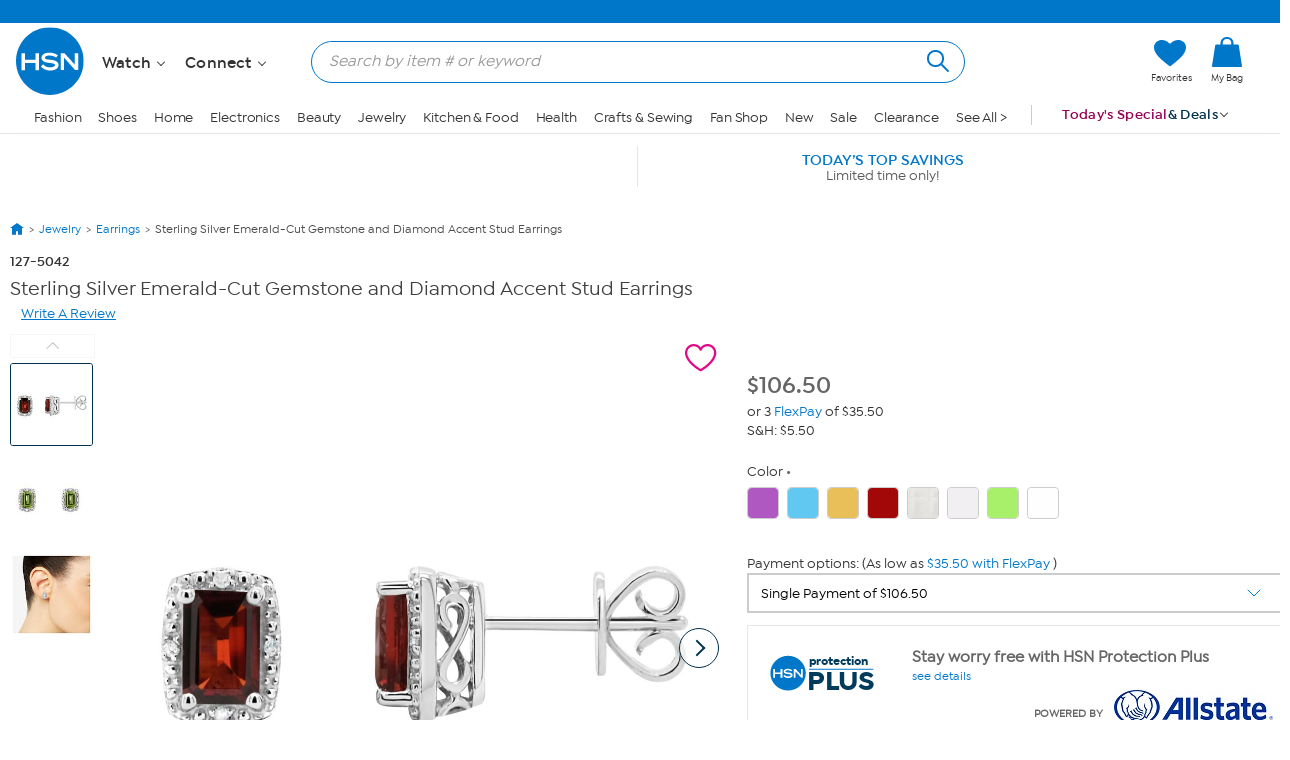

--- FILE ---
content_type: text/html; charset=utf-8
request_url: https://www.hsn.com/products/sterling-silver-emerald-cut-gemstone-and-diamond-accent/20119629
body_size: 73551
content:




<!doctype html>
<!--[if lt IE 7]><html class="no-js lt-ie10 lt-ie9 lt-ie8 lt-ie7" lang="en" xmlns:og=”https://ogp.me/ns#” xmlns:fb=”https://www.facebook.com/2008/fbml”><![endif]-->
<!--[if IE 7]><html class="no-js lt-ie10 lt-ie9 lt-ie8" lang="en" xmlns:og=”https://ogp.me/ns#” xmlns:fb=”https://www.facebook.com/2008/fbml”><![endif]-->
<!--[if IE 8]><html class="no-js lt-ie10 lt-ie9" lang="en" xmlns:og=”https://ogp.me/ns#” xmlns:fb=”https://www.facebook.com/2008/fbml”><![endif]-->
<!--[if IE 9]><html class="no-js lt-ie10" lang="en" xmlns:og=”https://ogp.me/ns#” xmlns:fb=”https://www.facebook.com/2008/fbml”><![endif]-->
<!--[if gt IE 9]><!-->
<html class="no-js" lang="en" xmlns:og="https://ogp.me/ns#" xmlns:fb="https://www.facebook.com/2008/fbml">
<!--<![endif]-->
<head>
    <meta charset="utf-8" />
    <link rel="dns-prefetch" href="https://img.hsni.com">
    <link rel="dns-prefetch" href="https://i01.hsncdn.com">
    <link rel="dns-prefetch" href="https://i02.hsncdn.com">
    <link rel="dns-prefetch" href="https://i03.hsncdn.com">
    <link rel="dns-prefetch" href="https://i04.hsncdn.com">
	<meta name="viewport" content="width=device-width, initial-scale=1">
    <title>Sterling Silver Emerald-Cut Gemstone and Diamond Accent Stud Earrings | HSN</title>
    

<link href="https://www.hsn.com/cassette.axd/stylesheet/0b93523617513c0990da02747e8f1553f8dba35b/site.css" type="text/css" rel="stylesheet"/>

            <link rel="image_src" href="https://i04.hsncdn.com/is/image/HomeShoppingNetwork/prodfull/sterling-silver-emerald-cut-gemstone-and-diamond-accent-d-2021051813090775~20119629w_261.jpg" />

            <link rel="canonical" href="https://www.hsn.com/products/sterling-silver-emerald-cut-gemstone-and-diamond-accent/20119629" />

    
            <meta name="description" content="Sterling Silver Emerald-Cut Gemstone and Diamond Accent Stud Earrings, Shop  at https://www.hsn.com." />

    
            <meta name="format-detection" content="telephone=no" />

        <meta name="al:iphone:url" content="hsnapp://product/20119629/" />
        <meta name="al:iphone:app_store_id" content="324326909" />
        <meta name="al:iphone:app_name" content="HSN shop app" />
        <meta name="al:ipad:url" content="hsnapp://product/20119629/" />
        <meta name="al:ipad:app_store_id" content="408868281" />
        <meta name="al:ipad:app_name" content="HSN for iPad" />
        <meta name="branch:deeplink:$ios_deeplink_path" content="product/20119629" />
        <meta name="branch:deeplink:$android_deeplink_path" content="product/20119629" />

            <meta property="og:title" content="Sterling Silver Emerald-Cut Gemstone and Diamond Accent Stud Earrings | HSN" />

            <meta property="og:type" content="product" />

        <meta property="og:image" content="https://i04.hsncdn.com/is/image/HomeShoppingNetwork/prodfull/sterling-silver-emerald-cut-gemstone-and-diamond-accent-d-2021051813090775~20119629w_261.jpg" />
        <meta property="og:image:secure_url" content="https://i04.hsncdn.com/is/image/HomeShoppingNetwork/prodfull/sterling-silver-emerald-cut-gemstone-and-diamond-accent-d-2021051813090775~20119629w_261.jpg" />
        <meta property="og:image:width" content="100" />
        <meta property="og:image:height" content="100" />
        <meta property="og:price:currency" content="USD" />
            <meta property="og:url" content="https://www.hsn.com/products/sterling-silver-emerald-cut-gemstone-and-diamond-accent/20119629?cm_mmc=sharingsite-_-facebook-_-product-_-na&amp;utm_source=facebook&amp;utm_medium=social-organic&amp;utm_campaign=sharingsite&amp;utm_content=product_jewelry" />

            <meta property="og:site_name" content="HSN" />

            <meta property="og:description" content="Sterling Silver Emerald-Cut Gemstone and Diamond Accent Stud Earrings, Shop  at https://www.hsn.com." />

            <meta property="og:price:amount" content="106.50" />

            <meta property="og:availability" content="instock" />

            <meta property="fb:app_id" content="215160975166467" />

    
    <link href="https://www.hsn.com/cassette.axd/file/favicon-3e9b01aec443ff44843df31202f8755008c23a3e.ico" rel="shortcut icon" />
    <link href="https://www.hsn.com/cassette.axd/file/apple-touch-icon-57x57-d05493c98548dc286bd544ab3e847f4900acdbf8.png" rel="apple-touch-icon">
    <link href="https://www.hsn.com/cassette.axd/file/apple-touch-icon-72x72-5a717b33f32bddf8e7275acde2b1153a144d9287.png" rel="apple-touch-icon" sizes="72x72">
    <link href="https://www.hsn.com/cassette.axd/file/apple-touch-icon-114x114-e9522fd9143f95e89c8ed6b5c9dd324615d8a8e4.png" rel="apple-touch-icon" sizes="114x114">
    <link href="https://www.hsn.com/cassette.axd/file/apple-touch-icon-120x120-af968907bda9afbe9cfff7bc04e1ebb80a5fb806.png" rel="apple-touch-icon" sizes="120x120">
    <script>
// akam-sw.js install script version 1.3.6
"serviceWorker"in navigator&&"find"in[]&&function(){var e=new Promise(function(e){"complete"===document.readyState||!1?e():(window.addEventListener("load",function(){e()}),setTimeout(function(){"complete"!==document.readyState&&e()},1e4))}),n=window.akamServiceWorkerInvoked,r="1.3.6";if(n)aka3pmLog("akam-setup already invoked");else{window.akamServiceWorkerInvoked=!0,window.aka3pmLog=function(){window.akamServiceWorkerDebug&&console.log.apply(console,arguments)};function o(e){(window.BOOMR_mq=window.BOOMR_mq||[]).push(["addVar",{"sm.sw.s":e,"sm.sw.v":r}])}var i="/akam-sw.js",a=new Map;navigator.serviceWorker.addEventListener("message",function(e){var n,r,o=e.data;if(o.isAka3pm)if(o.command){var i=(n=o.command,(r=a.get(n))&&r.length>0?r.shift():null);i&&i(e.data.response)}else if(o.commandToClient)switch(o.commandToClient){case"enableDebug":window.akamServiceWorkerDebug||(window.akamServiceWorkerDebug=!0,aka3pmLog("Setup script debug enabled via service worker message"),v());break;case"boomerangMQ":o.payload&&(window.BOOMR_mq=window.BOOMR_mq||[]).push(o.payload)}aka3pmLog("akam-sw message: "+JSON.stringify(e.data))});var t=function(e){return new Promise(function(n){var r,o;r=e.command,o=n,a.has(r)||a.set(r,[]),a.get(r).push(o),navigator.serviceWorker.controller&&(e.isAka3pm=!0,navigator.serviceWorker.controller.postMessage(e))})},c=function(e){return t({command:"navTiming",navTiming:e})},s=null,m={},d=function(){var e=i;return s&&(e+="?othersw="+encodeURIComponent(s)),function(e,n){return new Promise(function(r,i){aka3pmLog("Registering service worker with URL: "+e),navigator.serviceWorker.register(e,n).then(function(e){aka3pmLog("ServiceWorker registration successful with scope: ",e.scope),r(e),o(1)}).catch(function(e){aka3pmLog("ServiceWorker registration failed: ",e),o(0),i(e)})})}(e,m)},g=navigator.serviceWorker.__proto__.register;if(navigator.serviceWorker.__proto__.register=function(n,r){return n.includes(i)?g.call(this,n,r):(aka3pmLog("Overriding registration of service worker for: "+n),s=new URL(n,window.location.href),m=r,navigator.serviceWorker.controller?new Promise(function(n,r){var o=navigator.serviceWorker.controller.scriptURL;if(o.includes(i)){var a=encodeURIComponent(s);o.includes(a)?(aka3pmLog("Cancelling registration as we already integrate other SW: "+s),navigator.serviceWorker.getRegistration().then(function(e){n(e)})):e.then(function(){aka3pmLog("Unregistering existing 3pm service worker"),navigator.serviceWorker.getRegistration().then(function(e){e.unregister().then(function(){return d()}).then(function(e){n(e)}).catch(function(e){r(e)})})})}else aka3pmLog("Cancelling registration as we already have akam-sw.js installed"),navigator.serviceWorker.getRegistration().then(function(e){n(e)})}):g.call(this,n,r))},navigator.serviceWorker.controller){var u=navigator.serviceWorker.controller.scriptURL;u.includes("/akam-sw.js")||u.includes("/akam-sw-preprod.js")||u.includes("/threepm-sw.js")||(aka3pmLog("Detected existing service worker. Removing and re-adding inside akam-sw.js"),s=new URL(u,window.location.href),e.then(function(){navigator.serviceWorker.getRegistration().then(function(e){m={scope:e.scope},e.unregister(),d()})}))}else e.then(function(){window.akamServiceWorkerPreprod&&(i="/akam-sw-preprod.js"),d()});if(window.performance){var w=window.performance.timing,l=w.responseEnd-w.responseStart;c(l)}e.then(function(){t({command:"pageLoad"})});var k=!1;function v(){window.akamServiceWorkerDebug&&!k&&(k=!0,aka3pmLog("Initializing debug functions at window scope"),window.aka3pmInjectSwPolicy=function(e){return t({command:"updatePolicy",policy:e})},window.aka3pmDisableInjectedPolicy=function(){return t({command:"disableInjectedPolicy"})},window.aka3pmDeleteInjectedPolicy=function(){return t({command:"deleteInjectedPolicy"})},window.aka3pmGetStateAsync=function(){return t({command:"getState"})},window.aka3pmDumpState=function(){aka3pmGetStateAsync().then(function(e){aka3pmLog(JSON.stringify(e,null,"\t"))})},window.aka3pmInjectTiming=function(e){return c(e)},window.aka3pmUpdatePolicyFromNetwork=function(){return t({command:"pullPolicyFromNetwork"})})}v()}}();</script>
<script type="text/javascript" src="https://www.hsn.com/public/9a348103b6d0e375c292600f1aa19c6a760011897611" async ></script><script class="device-information" type="application/json">
        {"Vendor":"Apple","Model":"Macintosh","Version":"10.15.7","OsName":"macOS","ScreenHeight":0,"ScreenWidth":0,"BrowserName":"Chrome","BrowserVendor":"Google","BrowserVersion":"131","LayoutEngine":"Blink","IsMobile":false,"IsSmartPhone":false,"IsTablet":false,"IsTouchScreen":false,"IsCrawler":true,"IsForcedFullSite":false,"IsDistributedCommerce":false,"SupportsHtml5Video":true,"SupportsSvg":true,"IsAppleTv":false,"IsAndroidPhone":false,"IsAndroidTablet":false,"IsIpad":false,"IsIphone":false,"IsWindowsMetro":false,"IsIosAppV2":false,"IsAndroidNativeHomepage":false,"DeviceKey":"D","IsNativeApp":false,"NativeAppVersion":{"Major":0,"Minor":0,"Build":-1,"Revision":-1,"MajorRevision":-1,"MinorRevision":-1},"DisplayOptions":{"Hide":0},"AppCapabilities":[],"IsWin8Metro":false,"NativeAppHeaders":"","IsLocalyticsEnabled":false,"HasNativeSignin":false}
    </script>
    <script>
        var internalRequest = 'False';
        var isWin8Metro = false;
    </script>

<script>!function(e){function n(t){if(r[t])return r[t].exports;var o=r[t]={i:t,l:!1,exports:{}};return e[t].call(o.exports,o,o.exports,n),o.l=!0,o.exports}var t=window.webpackJsonp;window.webpackJsonp=function(r,i,c){for(var a,u,f,s=0,d=[];s<r.length;s++)u=r[s],o[u]&&d.push(o[u][0]),o[u]=0;for(a in i)Object.prototype.hasOwnProperty.call(i,a)&&(e[a]=i[a]);for(t&&t(r,i,c);d.length;)d.shift()();if(c)for(s=0;s<c.length;s++)f=n(n.s=c[s]);return f};var r={},o={39:0};n.e=function(e){function t(){a.onerror=a.onload=null,clearTimeout(u);var n=o[e];0!==n&&(n&&n[1](new Error("Loading chunk "+e+" failed.")),o[e]=void 0)}var r=o[e];if(0===r)return new Promise(function(e){e()});if(r)return r[2];var i=new Promise(function(n,t){r=o[e]=[n,t]});r[2]=i;var c=document.getElementsByTagName("head")[0],a=document.createElement("script");a.type="text/javascript",a.charset="utf-8",a.async=!0,a.timeout=12e4,n.nc&&a.setAttribute("nonce",n.nc),a.src=n.p+""+({0:"easyXDM",1:"WriteReview",2:"WidgetSignin"}[e]||e)+"."+{0:"a7d934e5cae21e4b1bb4",1:"dd44dec93c30f8e37d54",2:"a3e8980b67cdd5d78ab5"}[e]+".js";var u=setTimeout(t,12e4);return a.onerror=a.onload=t,c.appendChild(a),i},n.m=e,n.c=r,n.d=function(e,t,r){n.o(e,t)||Object.defineProperty(e,t,{configurable:!1,enumerable:!0,get:r})},n.n=function(e){var t=e&&e.__esModule?function(){return e.default}:function(){return e};return n.d(t,"a",t),t},n.o=function(e,n){return Object.prototype.hasOwnProperty.call(e,n)},n.p="/bundles/",n.oe=function(e){throw console.error(e),e},n(n.s=0)}({0:function(e,n,t){e.exports=t("2BPP")},"2BPP":function(e,n,t){(function(n){e.exports=n.loadCSS=t("fcwj")}).call(n,t("DuR2"))},DuR2:function(e,n){var t;t=function(){return this}();try{t=t||Function("return this")()||(0,eval)("this")}catch(e){"object"==typeof window&&(t=window)}e.exports=t},fcwj:function(e,n,t){(function(n){/*! loadCSS: load a CSS file asynchronously. [c]2016 @scottjehl, Filament Group, Inc. Licensed MIT */
!function(n){"use strict";var t=function(e,t,r){function o(e){if(a.body)return e();setTimeout(function(){o(e)})}function i(){u.addEventListener&&u.removeEventListener("load",i),u.media=r||"all"}var c,a=n.document,u=a.createElement("link");if(t)c=t;else{var f=(a.body||a.getElementsByTagName("head")[0]).childNodes;c=f[f.length-1]}var s=a.styleSheets;u.rel="stylesheet",u.href=e,u.media="only x",o(function(){c.parentNode.insertBefore(u,t?c:c.nextSibling)});var d=function(e){for(var n=u.href,t=s.length;t--;)if(s[t].href===n)return e();setTimeout(function(){d(e)})};return u.addEventListener&&u.addEventListener("load",i),u.onloadcssdefined=d,d(i),u};e.exports=t}(void 0!==n?n:this)}).call(n,t("DuR2"))}});
//# sourceMappingURL=manifest.6a27958e87ccb8265d3b.js.map</script>
<script src='/bundles/head.2804f5efd5367db124a2.js'></script>








<style type="text/css" id="at-body-style">
    body {
        opacity: 0 !important;
    }
</style>

<script src="/assets/js/HSN/AdobeTarget/VisitorAPI.js"></script>
<script>
    
    setTimeout(function(){
        $('#at-body-style').remove();
    }, 1000);

    var hsnAdobeDataLayer = [{
  "facebook_app_id": "215160975166467",
  "google_analytics_id": "UA-65179481-1",
  "coremetrics_client_id": "90028889",
  "coremetrics_client_url": "ww62.hsn.com",
  "page_type": "Product",
  "page_name": "Product",
  "site_type": "desktop",
  "site_name": "hsn",
  "device_type": "macOS",
  "current_time": 1769428999418,
  "display_page": 0,
  "display_count": 0,
  "display_skip": 0,
  "product_id": [
    20119629
  ],
  "product_sku": [
    1275042
  ],
  "product_brand": [
    "none"
  ],
  "product_name": [
    "Sterling Silver Emerald-Cut Gemstone and Diamond Accent Stud Earrings"
  ],
  "product_sale_price": [
    106.50
  ],
  "product_original_price": [
    106.50
  ],
  "product_shipping_handling": [
    "5.50"
  ],
  "product_brand_attribute": [
    {}
  ],
  "product_brand_name": [
    ""
  ],
  "product_brand_id": [
    null
  ],
  "categories": [
    [
      {
        "Name": "Jewelry",
        "Id": "J"
      },
      {
        "Name": "Earrings",
        "Id": "J00138"
      }
    ]
  ],
  "product_primary_category_id": [
    "J00138"
  ],
  "product_primary_category_name": [
    "Earrings"
  ],
  "product_attributes": [
    []
  ],
  "product_item_flag": [
    null
  ],
  "product_rating_average": [
    0.0
  ],
  "product_rating_count": [
    0
  ],
  "product_code_highest_flexpay": [
    3
  ],
  "product_code_first_flexpay_amount": [
    35.50
  ],
  "product_sale_time_remaining": [
    null
  ],
  "product_retek_division": [
    1
  ],
  "product_afs_status": [
    true
  ],
  "is_onair_today": [
    false
  ],
  "product_has_warranty": [
    true
  ],
  "product_has_video": [
    false
  ],
  "ab_test_value_cms": "TestB",
  "ab_test_value_2": "TestA",
  "error_type": 0,
  "matrix_id": [
    0
  ],
  "low_inventory_level": [
    2
  ],
  "product_image_url": [
    "https://i04.hsncdn.com/is/image/HomeShoppingNetwork/rocs1200/sterling-silver-emerald-cut-gemstone-and-diamond-accent-d-2021051813090775~20119629w_261.jpg",
    "https://i01.hsncdn.com/is/image/HomeShoppingNetwork/rocs1200/sterling-silver-emerald-cut-gemstone-and-diamond-accent-d-20210518130903967~20119629w_alt1.jpg",
    "https://i02.hsncdn.com/is/image/HomeShoppingNetwork/rocs1200/sterling-silver-emerald-cut-gemstone-and-diamond-accent-d-2021051813090861~20119629w_alt2.jpg"
  ]
}];

    var hsnAdobeExtraData = {
        isLessman: false
    };
</script>

<script defer src='/bundles/adobe.911ce57bd47309016d9f.js'></script>



<script>(window.BOOMR_mq=window.BOOMR_mq||[]).push(["addVar",{"rua.upush":"false","rua.cpush":"true","rua.upre":"false","rua.cpre":"false","rua.uprl":"false","rua.cprl":"false","rua.cprf":"false","rua.trans":"SJ-f2dc4319-ba99-4e5f-9c6d-a86b4c6f1d82","rua.cook":"false","rua.ims":"false","rua.ufprl":"false","rua.cfprl":"true","rua.isuxp":"false","rua.texp":"norulematch","rua.ceh":"false","rua.ueh":"false","rua.ieh.st":"0"}]);</script>
                              <script>!function(a){var e="https://s.go-mpulse.net/boomerang/",t="addEventListener";if("False"=="True")a.BOOMR_config=a.BOOMR_config||{},a.BOOMR_config.PageParams=a.BOOMR_config.PageParams||{},a.BOOMR_config.PageParams.pci=!0,e="https://s2.go-mpulse.net/boomerang/";if(window.BOOMR_API_key="ES2KS-7ZHWV-CJWMG-6EA78-DGF9D",function(){function n(e){a.BOOMR_onload=e&&e.timeStamp||(new Date).getTime()}if(!a.BOOMR||!a.BOOMR.version&&!a.BOOMR.snippetExecuted){a.BOOMR=a.BOOMR||{},a.BOOMR.snippetExecuted=!0;var i,_,o,r=document.createElement("iframe");if(a[t])a[t]("load",n,!1);else if(a.attachEvent)a.attachEvent("onload",n);r.src="javascript:void(0)",r.title="",r.role="presentation",(r.frameElement||r).style.cssText="width:0;height:0;border:0;display:none;",o=document.getElementsByTagName("script")[0],o.parentNode.insertBefore(r,o);try{_=r.contentWindow.document}catch(O){i=document.domain,r.src="javascript:var d=document.open();d.domain='"+i+"';void(0);",_=r.contentWindow.document}_.open()._l=function(){var a=this.createElement("script");if(i)this.domain=i;a.id="boomr-if-as",a.src=e+"ES2KS-7ZHWV-CJWMG-6EA78-DGF9D",BOOMR_lstart=(new Date).getTime(),this.body.appendChild(a)},_.write("<bo"+'dy onload="document._l();">'),_.close()}}(),"".length>0)if(a&&"performance"in a&&a.performance&&"function"==typeof a.performance.setResourceTimingBufferSize)a.performance.setResourceTimingBufferSize();!function(){if(BOOMR=a.BOOMR||{},BOOMR.plugins=BOOMR.plugins||{},!BOOMR.plugins.AK){var e="true"=="true"?1:0,t="",n="cj3nbnaxhznke2lxladq-f-3ab6f1fe6-clientnsv4-s.akamaihd.net",i="false"=="true"?2:1,_={"ak.v":"39","ak.cp":"57452","ak.ai":parseInt("177308",10),"ak.ol":"0","ak.cr":8,"ak.ipv":4,"ak.proto":"h2","ak.rid":"83c76463","ak.r":47358,"ak.a2":e,"ak.m":"a","ak.n":"essl","ak.bpcip":"18.118.208.0","ak.cport":53578,"ak.gh":"23.208.24.234","ak.quicv":"","ak.tlsv":"tls1.3","ak.0rtt":"","ak.0rtt.ed":"","ak.csrc":"-","ak.acc":"","ak.t":"1769428999","ak.ak":"hOBiQwZUYzCg5VSAfCLimQ==r58diaFFkwLdxQL6yPeRAiEWemg0VwHCcH+N2yESVgrdKXNb1jK345T8ZKpbWDNENPI3N9sN7akWYg2Tzi45vEMHzhUL7Y5cehqlRnIipPxgbmno4pbkD4/oXT3ESxevUO2i3A5kW0aj4lZ4z5N0DGjg8yR/xyeLKFC7IoAf4bY5C7Mkjl16lFoDU+T1/kHhgWV5Jc2vqJb53QY0+DB4mJz0Gc/PPDqnDsTVXw1FAvOI3un5jUb903DyuIcxPGg/qz1TkIdS71wo26szH9SohiWiErtZy684ACoNZvvvrBEbIieG23et4Vo1yaXML016hs0wn1/1hnqSPupJk9tDXGDI+CXjb0rB9u7otX8xukBL+eGMMO0GCUzSY3FBUjHV6hrhRcYVvwWpgNL02bWgJTwAuAUc2k5Vh/d8YhP8BIM=","ak.pv":"480","ak.dpoabenc":"","ak.tf":i};if(""!==t)_["ak.ruds"]=t;var o={i:!1,av:function(e){var t="http.initiator";if(e&&(!e[t]||"spa_hard"===e[t]))_["ak.feo"]=void 0!==a.aFeoApplied?1:0,BOOMR.addVar(_)},rv:function(){var a=["ak.bpcip","ak.cport","ak.cr","ak.csrc","ak.gh","ak.ipv","ak.m","ak.n","ak.ol","ak.proto","ak.quicv","ak.tlsv","ak.0rtt","ak.0rtt.ed","ak.r","ak.acc","ak.t","ak.tf"];BOOMR.removeVar(a)}};BOOMR.plugins.AK={akVars:_,akDNSPreFetchDomain:n,init:function(){if(!o.i){var a=BOOMR.subscribe;a("before_beacon",o.av,null,null),a("onbeacon",o.rv,null,null),o.i=!0}return this},is_complete:function(){return!0}}}}()}(window);</script></head>
<body class="desktop   pd-v2" id="products-show">

    <div class="js-disabled-message">We use JavaScript to create the most functional website possible for our customers. JavaScript enables you to fully navigate and make a purchase on our site. If disabled the content or the functionality of the website can be limited or unavailable. Please enable JavaScript in your browser for the best possible experience. Thank you!</div>
    <div id="server-name" title="WW5F- - 1/26/2026 7:03:19 AM"></div>

    


<header>
    
    
    <!--[if lt IE 7]><p id="unsupported-browser">To take advantage of all HSN.com has to offer, please upgrade your browser to a newer version. You may get the latest here: <a href="https://browsehappy.com/">browsehappy.com</a>.</p><![endif]-->
    
    <div id="navigation-wrapper">
        <a href="#torso" class="skip-link">Skip to Main Content</a>

<nav id="primary-navigation" class="primary-navigation">
    <div class="branch-journeys-top"></div>

<div id="utility-nav-parent" class="wrap">
    <div class="clearfix" id="utility-nav">  
        <div style="float: right; ">


    <!-- Brief:94224 -->

<!-- Empty -->


        </div>
    </div>
</div>
   
    <div class="wrap">
        <div class="clearfix" id="featured-nav">
            <div class="hsn-logo-container">


    <!-- Brief:113162 -->

<style>
#_PageBody #logo { position: inherit !important; }

#primary-navigation .zLogoSmall {
    width: 66px; height: 66px;
    margin-top: 1px;
}
#primary-navigation .sticky-navigation .zLogoSmall {
    width: 44px; height: 44px;
    margin-top: 0px;
}
body#CmsShops #torso #template-product-grid .featured ._hostmain { opacity: 0; }


/* Utility Nav -> zLogoNav */
#utility-nav > div { float: none !important; }
#primary-navigation .zLogoNav {
    float: left;
    margin: 27px 0px 0 16px;
}
#primary-navigation .zLogoNav .zClear {
    clear: both;
}
#primary-navigation .zLogoNav .zText {
    float: left;
    position: relative;
    margin: 0 21px 0 0px;
    padding-bottom: 10px;
    font-size: 16px; line-height: 1.1em; font-family: IsidoraSemibold, "AvalonDemi";
    letter-spacing: 0.2px;
    color: #333;
    cursor: pointer;
}
#primary-navigation .zLogoNav .zText .zArrow {
    display: inline-block;
    width: 5px; height: 5px;
    margin: 0 0 3px 3px;
    transform: rotate(45deg);
    border-bottom: 1px solid #333;
    border-right: 1px solid #333;
}
/* Flyouts */
#primary-navigation .zLogoNav .zFlyout {
    display: none;
    position: absolute; z-index: 1001;
    top: 90%; left: 0%;
    background-color: #fff;
    /* box-shadow: 6px 6px 16px 0 rgba(0,0,0,.2); */
    box-shadow: rgba(0,0,0,0.3) 1px 1px 8px;
    border: solid 1px #e6e6e6;
}
#primary-navigation .zLogoNav .zFlyout .zHamNavLinks {
    width: 200px;
}
#primary-navigation .zLogoNav .zWatch .zFlyout .zHamNavLinks {
    width: 200px;
}

#primary-navigation .zLogoNav .zFlyout .zHamNavLinks .zCol {
    width: 100%;
    padding: 20px 12px;
    box-sizing: border-box;
}
#primary-navigation .zLogoNav .zWatch .zFlyout .zHamNavLinks .zCol {
    width: 100%;
}
#primary-navigation .zHamNavLinks .zLink {
    display: block;
    font-size: 14px;
    line-height: 2.24em;
    font-family: IsidoraMedium, AvalonBook;
    color: #333;
}

/*
#primary-navigation .zLogoNav .zFlyout .zLink {
    display: block;
    padding: 0px 10px;
    font-size: 16px; line-height: 2.3em; font-family: AvalonBook;
    text-decoration: none;
    color: #333;
    border-top: 1px dotted #ddd;
    white-space: nowrap;
}
#primary-navigation .zLogoNav .zFlyout .zLink:first-child { border-top: 0px solid #ddd; }
#primary-navigation .zLogoNav .zFlyout .zLink:hover {
    color: #fff;
    background-color: #0077c8;
}
*/

/* Sticky */
nav#primary-navigation .sticky-navigation  .sticky-logo-container .Logo {
    margin: 0 19px 0 0;
}
nav#primary-navigation .sticky-navigation #hamburger-open {
    margin: 0 36px 0 0;
}
nav#primary-navigation .sticky-navigation .zLogoNav {
    margin: 13px 10px 0 0;
}
nav#primary-navigation .sticky-navigation #hamburger-open #hamburger-holder .hamburger-cell li:hover,
nav#primary-navigation .sticky-navigation #hamburger-open #hamburger-holder .hamburger-cell li.active {
    background: #0077c8;
}

/* Settings for 1280px */
@media only screen and (min-width: 1300px) {
    /* Sticky */
    nav#primary-navigation .sticky-navigation .zLogoNav {
        margin: 13px 0 0 0;
    }
}
  
#account-dropdown #account-menu-container .sub-menu li a {
    font-family: IsidoraMedium, Avalonmedium;
}
</style>

<div class="Logo" style="float: left;">
    <a href="/" id="logo" title="Visit the HSN Homepage" manual_cm_re="header-_-logo-_-hsn">
        <!-- <img class="zLogoLarge" data-src="//i01.hsncdn.com/orig/globalnav_V2_40years.gif" alt="" width="207" height="87" border="0"> -->
        <svg class="zLogoSmall" viewbox="0 0 45 45" version="1.1" xmlns="http://www.w3.org/2000/svg" xmlns:xlink="http://www.w3.org/1999/xlink">
            <!-- Generator: sketchtool 39.1 (31720) - http://www.bohemiancoding.com/sketch -->
            <defs>
                <polygon id="path-1" points="43.5273631 0.00541133915 0 0.00541133915 0 43.5360974 43.5273631 43.5360974 43.5273631 0.00541133915"></polygon>
            </defs>
            <g id="Page-1" stroke="none" stroke-width="1" fill="none" fill-rule="evenodd">
                <g id="StickyNav" transform="translate(-17.000000, -9.000000)">
                    <g id="Logo/Search/Account/Bag" transform="translate(-21.000000, -10.000000)">
                        <g id="Logo" transform="translate(38.000000, 19.000000)">
                            <g id="Group-3" transform="translate(0.000000, 0.129797)">
                                <mask id="mask-2" fill="white">
                                    <use xlink:href="#path-1"></use>
                                </mask>
                                <g id="Clip-2"></g>
                                <path d="M21.7649361,0.00514008021 C33.7850981,0.00514008021 43.5273631,9.74672693 43.5273631,21.7696015 C43.5273631,33.7904416 33.7850981,43.5360974 21.7649361,43.5360974 C9.7427397,43.5360974 -0.000203444209,33.7904416 -0.000203444209,21.7696015 C-0.000203444209,9.74672693 9.7427397,0.00514008021 21.7649361,0.00514008021" id="Fill-1" fill="#0077c8" mask="url(#mask-2)"></path>
                            </g>
                            <polygon id="Fill-4" fill="#FEFEFE" points="14.7861216 27.7337041 14.7861216 16.8474045 14.5514826 16.8474045 12.5584075 16.8474045 12.5584075 21.0200452 5.83728905 21.0200452 5.83728905 16.8474045 3.6116094 16.8474045 3.6116094 27.7337041 5.83728905 27.7337041 5.83728905 23.1114517 12.5584075 23.1114517 12.5584075 27.7337041"></polygon>
                            <path d="M27.3361202,24.6290099 C27.5171855,21.5237731 23.6436078,21.1602861 21.5766146,21.0022778 C19.4078993,20.837488 18.5256296,20.4875639 18.6042947,19.6385234 C18.6917757,18.7087834 20.3823971,18.2991824 21.5833961,18.3602156 C23.1112621,18.4368463 24.1196672,18.5623036 25.7838408,19.6629367 C25.7838408,19.6629367 26.3453469,18.9339283 26.9427947,18.2076325 C24.8934334,16.6824791 22.7918547,16.5095515 21.5677987,16.4898852 C20.6516216,16.4803912 16.4349013,16.6485717 16.3894654,19.7822907 C16.346064,22.6433944 20.1674244,22.9519514 21.5528795,23.1323386 C22.5626409,23.2625429 25.0833146,23.3269669 25.0833146,24.4845645 C25.0833146,25.5573936 23.0536196,26.0314186 21.5861087,25.9324091 C19.3502568,25.7805041 18.4788375,25.0664149 17.3700665,23.9467936 C16.8058479,24.5476322 15.9744393,25.3865005 15.9744393,25.3865005 C17.220196,26.8133225 19.4316345,27.920059 21.5528795,28.0000804 C22.7613381,28.0428037 27.1570893,27.7749355 27.3361202,24.6290099" id="Fill-6" fill="#FEFEFE"></path>
                            <path d="M38.0142963,27.6966095 L39.9402348,27.6966095 L39.9402348,16.8679524 L39.7076303,16.8679524 L37.7335433,16.8679524 L37.7335433,24.1098881 C37.0133508,23.3123868 31.1812835,16.8679524 31.1812835,16.8679524 L28.7514815,16.8679524 L28.7514815,27.6966095 L30.9093464,27.6966095 L30.9093464,19.7765264 C31.6417456,20.5909814 38.0142963,27.6966095 38.0142963,27.6966095" id="Fill-8" fill="#FEFEFE"></path>
                        </g>
                    </g>
                </g>
            </g>
        </svg>
    </a>
</div>

<div class="zLogoNav">
  <!--
    <div class="zShop zText">
        Shop <div class="zArrow"></div>
        
        <div class="zFlyout">
            <div class="zHamNavLinks">
                <div class="zCol">
                    <!-- <div class="zHeaderDiv">
                        <a class="zHeader" href="/shop/bed-and-bath/ho0001"
                            manual_cm_re="topnav-_-home-_-bedbath" manual_cm_sp="topnav-_-home-_-bedbath">
                            Bed & Bath</a>
                    </div> -->
        <!--            
                    <a class="zLink" href="/todays-special"
                        manual_cm_re="header-_-Shoputilitynav-_-todaysspecial" manual_cm_sp="header-_-Shoputilitynav-_-todaysspecial">
                        Today's Special</a>
                    <a class="zLink" href="/watch/items-recently-aired"
                        manual_cm_re="header-_-Shoputilitynav-_-hsnitemsrecentlyaired" manual_cm_sp="header-_-Shoputilitynav-_-hsnitemsrecentlyaired">
                        Recently Aired</a>
                    <a class="zLink" href="/shop/deals/dc"
                        manual_cm_re="header-_-Shoputilitynav-_-deals" manual_cm_sp="header-_-Shoputilitynav-_-deals">
                        Deals</a>
                    <a class="zLink" href="/shop/hot-items/8413"
                        manual_cm_re="header-_-Shoputilitynav-_-hotitems" manual_cm_sp="header-_-Shoputilitynav-_-hotitems">
                        Hot Items</a>
                    <a class="zLink" href="/shop/great-finds/14254"
                        manual_cm_re="header-_-Shoputilitynav-_-greatfinds" manual_cm_sp="header-_-Shoputilitynav-_-greatfinds">
                        Great Finds</a>
                    <a class="zLink" href="/shop/clearance/4525"
                        manual_cm_re="header-_-Shoputilitynav-_-clearance" manual_cm_sp="header-_-Shoputilitynav-_-clearance">
                        Clearance</a>
                    <a class="zLink" href="/store-directory"
                        manual_cm_re="header-_-Shoputilitynav-_-alldepartments" manual_cm_sp="header-_-Shoputilitynav-_-alldepartments">
                        All Departments</a>
                    <a class="zLink" href="/brands"
                        manual_cm_re="header-_-Shoputilitynav-_-allbrands" manual_cm_sp="header-_-Shoputilitynav-_-allbrands">
                        All Brands</a>
                </div>
            </div>
        </div>
        
    </div> 
    -->
    <!-- CMS 113162 -->
    <div class="zWatch zText">
        Watch <div class="zArrow"></div>
        
        <div class="zFlyout">
            <div class="zHamNavLinks">
                <div class="zCol">
                    <h3 style="color: #003B5C;">HSN</h3>
                    <a class="zLink" href="/watch/live" manual_cm_re="header-_-Watchutilitynav-_-hsnlive">
                        HSN Live</a>
                    <a class="zLink" href="/watch/program-guide" manual_cm_re="header-_-Watchutilitynav-_-hsnprogramguide">
                        HSN Program Guide</a>
                    <a class="zLink" href="/watch/items-recently-aired" manual_cm_re="header-_-Watchutilitynav-_-hsnitemsrecentlyaired">
                        HSN Items Recently Aired</a>

                    <hr style="display: block !important; color: #ccc; size: 1px; margin: 5% 0% 5% 0%;">

                    <h3 style="color: #003B5C;">HSN2</h3>
                    <a class="zLink" href="/watch/live?network=4" manual_cm_re="header-_-Watchutilitynav-_-hsn2live">
                        HSN2 Live</a>
                    <a class="zLink" href="/watch/program-guide?network=4" manual_cm_re="header-_-Watchutilitynav-_-hsn2programguide">
                        HSN2 Program Guide</a>
                    <a class="zLink" href="/watch/items-recently-aired?network=4" manual_cm_re="header-_-Watchutilitynav-_-hsn2itemsrecentlyaired">
                        HSN2 Items Recently Aired</a>

                    <hr style="display: block !important; color: #ccc; size: 1px; margin: 5% 0% 0% 0%;">    
                    
                    <a class="zLink" href="/watch/channel-finder" manual_cm_re="header-_-Watchutilitynav-_-channelfinder">
                        Channel Finder</a>
                    <a class="zLink" href="/content/SH0WH0STS/236" manual_cm_re="header-_-Watchutilitynav-_-showhosts">
                        Show Hosts</a>
                    <a class="zLink" href="/shop/hosts-closet/19768" manual_cm_re="header-_-Watchutilitynav-_-hostscloset">
                        Hosts' Closet</a>
                    <a class="zLink" href="https://plus.qvc.com/portals/hsn-screen" manual_cm_re="header-_-Watchutilitynav-_-hsnplus" target="_blank">
                        HSN+</a>
                </div>
                
          <!--<div class="zCol">
                   
            
          <a class="zLink" href="/shop/daily-deals-and-fall-finds/21457"
                        manual_cm_re="header-_-Watchutilitynav-_-DailyDeals">
                       Daily Deals</a>
          <a class="zLink" href="/shop/late-night-bytes-top-tech/22061"
                        manual_cm_re="header-_-Watchutilitynav-_-LateNightBytes">
                        Late-Night Bytes</a>
          <a class="zLink" href="/shop/adams-open-house/20014"
                        manual_cm_re="header-_-Watchutilitynav-_-adamsopenhouse">
                       Adam's Open House</a>
          
          <a class="zLink" href="/shop/welcome-home-with-alyce/20083"
                        manual_cm_re="header-_-Watchutilitynav-_-welcomehome">
                        Welcome Home with Alyce</a>
          <a class="zLink" href="/shop/what-a-girl-wants/20408"
                        manual_cm_re="header-_-Watchutilitynav-_-WhataGirlWants">
                        What a Girl Wants</a>
          <a class="zLink" href="/shop/wake-up-beautiful/20068"
                        manual_cm_re="header-_-Watchutilitynav-_-wakeupbeautiful">
                        Wake Up Beautiful</a>
          
          <a class="zLink" href="/shop/beauty-report/9163"
                        manual_cm_re="header-_-Watchutilitynav-_-beautyreport">
                        Beauty Report</a>
          <a class="zLink" href="/shop/obsessed-with-style/20015"
                        manual_cm_re="header-_-Watchutilitynav-_-obsessedwithstyle">
                        Obsessed with Style</a>
            <a class="zLink" href="/shop/marlawynne/6555"
                        manual_cm_re="header-_-Watchutilitynav-_-marlawynne">
                        Marla Wynne Wednesday's</a>
<a class="zLink" href="/shop/the-list/12107"
                        manual_cm_re="header-_-Watchutilitynav-_-list">
                        The List with Debbie D</a>
<a class="zLink" href="/shop/g-by-giuliana/9357"
                        manual_cm_re="header-_-Watchutilitynav-_-g-by-giuliana">
                        Gotta See G by Giuliana Rancic</a>
         
          <a class="zLink" href="/shop/shannons-in-the-house/20252"
                        manual_cm_re="header-_-Watchutilitynav-_-shannonsinthehouse">
                        Shannon's in the House</a>
          <a class="zLink" href="/shop/shannons-in-the-kitchen/19407"
                        manual_cm_re="header-_-Watchutilitynav-_-shannonsinthekitchen">
                        Shannon's in the Kitchen</a>
          
          <a class="zLink" href="/shop/diane-gilman/88?view=all"
                        manual_cm_re="header-_-Watchutilitynav-_-fashionfridaysDG2">
                        Fashion Fridays with DG2</a> 
          <a class="zLink" href="/shop/fashion-fridays/21843"
                        manual_cm_re="header-_-Watchutilitynav-_-fashionfridaysamy">
                        Fashion Fridays with Amy</a>    
          
          <a class="zLink" href="/shop/saturday-morning/19251"
                        manual_cm_re="header-_-Watchutilitynav-_-saturdaymorning">
                       Saturday Morning</a>
         <a class="zLink" href="/shop/now-thats-clever-with-guy/19986"
                        manual_cm_re="header-_-Watchutilitynav-_-nowthatscleverwithguy">
                        Now That's Clever with Guy</a>
       
          <a class="zLink" href="/shop/hsn-today/22202"
                        manual_cm_re="header-_-Watchutilitynav-_-hsntoday">
                        HSN Today with Tina and Ty</a>  

                </div>-->
            </div>
        </div>
        
    </div>
    
    <div class="zConnect zText">
        Connect <div class="zArrow"></div>
        
        <div class="zFlyout">
            <div class="zHamNavLinks">
                <div class="zCol">
                    <!--<a class="zLink" href="https://blogs.hsn.com/"
                        manual_cm_re="header-_-Connectutilitynav-_-blogthebuzz">
                        Blog - The Buzz</a>-->
                    <a class="zLink" href="https://community.hsn.com/" manual_cm_re="header-_-Connectutilitynav-_-community">
                        Community</a>
                    <a class="zLink" href="https://arcade.hsn.com/" manual_cm_re="header-_-Connectutilitynav-_-arcade">
                        Arcade by Arkadium</a>
                    <!--<a class="zLink" href="/content/HSN_Everywhere/434"
                        manual_cm_re="header-_-Connectutilitynav-_-hsneverywhere">
                        HSN Everywhere</a>-->
                    <!--
          <a class="zLink" href="https://hsnnow.hsn.com"
                        manual_cm_re="header-_-Connectutilitynav-_-hsnnow">
                        HSN Now</a>
          -->
           <a class="zLink" href="https://www.hsncreators.com/" manual_cm_re="header-_-Connectutilitynav-_-HSNfluencer">
                        HSNfluencer</a>
                    <a class="zLink" href="/content/SocialHub/332" manual_cm_re="header-_-Connectutilitynav-_-getsocial">
                        Share Your Style</a>
                    <!--<a class="zLink" href="/faqs"
                        manual_cm_re="header-_-Connectutilitynav-_-customerservice">
                        Customer Service</a>-->
                </div>
            </div>
        </div>
        
    </div>
    
    <div class="zClear"></div>
</div>

<script>
    (function($){
        $("#primary-navigation").addClass("v3");
        
        if(jQuery('body').attr('id') === '_PageBody') {
            var head = document.getElementsByTagName('head')[0];
            var script = document.createElement('script');
            script.type = 'text/javascript';
            script.src = '/assets/js/HSN/Service/CommerceService.js';
            head.appendChild(script);
        }
        
        //load the logo gif on doc ready as requested
        $(document).ready(function(){
            //$('img.zLogoLarge').attr('src',$('img.zLogoLarge').data('src'));
        });
        
        // Dropdowns
        // Move the dropdowns outside of the logo container
        $(".hsn-logo-container").after( $(".zLogoNav") );
        
        // Add a new container to sticky nav, and copy utility nav into it
        var stickyUtilNav = $("<div class='sticky-utilitynav-container' />").append( $(".zLogoNav").clone() );
        
        $(".sticky-department-container").after(stickyUtilNav);
        
        function zDropdown(target, parentClass) {
            var _this = this;
            this.target = $(target);
            this.flyout = this.target.find(".zFlyout");
            this.timeout;
            
            this.touchHandler = function(e) {
                var cur = $(e.target);
                
                if (!cur.parents(parentClass).length) {
                    _this.hideFlyouts();
                    $(document).off("touchstart.zLogoNavRollovers");
                }
            }
            this.showFlyout = function() {
                _this.hideFlyouts();
                _this.flyout.show();
            }
            this.hideFlyouts = function() {
                $(parentClass + " .zFlyout").hide();
            }
            
            this.target
                .on("mouseenter", function(e) {
                    clearTimeout(_this.timeout);
                    _this.showFlyout();
                })
                .on("mouseleave", function(e) {
                    _this.timeout = setTimeout(function(){
                        _this.flyout.hide();
                    }, 250);
                })
                .on("touchstart", function(e) {
                    _this.target.off("mouseenter mouseleave");
                    
                    if ( !_this.flyout.is(":visible") ) {
                        e.preventDefault(); e.stopPropagation();
                        _this.showFlyout();
                        $(document).on("touchstart.zLogoNavRollovers", _this.touchHandler);
                    }
                })
            
            return this;
        }
        
        $(".zLogoNav").find(".zShop, .zWatch, .zConnect").each(function(){ new zDropdown(this, ".zLogoNav") });
        
    })(jQuery);
</script>


            </div>
            <div class="search-container">
                <div id="searchbar-v3">
<div class="clearfix flyout-container" id="search-form">
    <form action="/search" method="get" style="max-height:21px">
        <label for="search-input">Search</label>
        <div class="search-container">
            <input autocomplete="off" role="combobox" aria-autocomplete="list" aria-expanded="false" aria-controls="Unx-autosuggestion-container" id="search-input" name="query" class="border-bottom:none !important" placeholder="Search by item # or keyword" type="search">
        </div>
        <input id="search-submit" type="submit" tabindex="0" value="Search" style="visibility:collapse" manual_cm_re="header-_-search-_-NA" manual_cm_sp="header-_-search-_-NA">
        <span role="status" aria-live="polite" aria-atomic="true" class="visuallyhidden" id="search-results-live"></span>
    </form>
    <div class="flyout" tabindex="0">
        <span class="close ir">Close</span>
    </div>
</div>

                </div>
            </div>
            


    <!-- Brief:56883 -->

<!-- Empty -->


            <div class="global-icons-container">
<div id="global-header-functions" class="v3">
    <ul role="group">
        <li>
            <div class="account-menu-container">
<div id="account-dropdown" class="close" tabindex="-1">
    <div id="account-menu-container">
        <div class="alerts-indicator main-alerts"></div>
        <a class="account-btn account" href="#" tabindex="0" data-cs-mask role="button" aria-expanded="false">
            <div class="message">Hi, Guest</div>
            <div class="sub-text">
                <span class="sub-message">Sign In</span>
                <div class="arrow">
                    <div class="marks"></div>
                </div>
            </div>
        </a>
        
        <div class="sub-menu">
            <ul class="hot-state">
                <li><a href="/myaccount/order-status" manual_cm_sp="header-_-myaccount-_-orderstatus" manual_cm_re="header-_-myaccount-_-orderstatus">order status</a></li>
                <li><a href="/myaccount/flexpay-manager" manual_cm_sp="header-_-myaccount-_-flexpaymanager" manual_cm_re="header-_-myaccount-_-flexpaymanager">flexpay manager</a></li>
                <li><a href="/myaccount/autoship" manual_cm_sp="header-_-myaccount-_-autoshipmanager" manual_cm_re="header-_-myaccount-_-autoshipmanager">Auto-Ship&reg; Manager</a></li>
                <li><a href="/myaccount/update" manual_cm_sp="header-_-myaccount-_-accountupdates" manual_cm_re="header-_-myaccount-_-accountupdates">account updates</a></li>
                <li><a href="/profile?selectedTab=profile-favorites" manual_cm_sp="header-_-myaccount-_-favorites" manual_cm_re="header-_-myaccount-_-favorites">favorites</a></li>
                <li class="alerts"><div class="alerts-indicator"><div class="alert-count">0</div></div><a href="/myaccount/alerts" manual_cm_sp="header-_-myaccount-_-alerts" manual_cm_re="header-_-myaccount-_-alerts">alerts</a></li>
                <li class="kash"><div class="alerts-indicator"><div class="alert-count">0</div></div><a href="/myaccount/spendablekash" manual_cm_sp="header-_-myaccount-_-spendablekash" manual_cm_re="header-_-myaccount-_-spendablekash" >Coupons & Ka$H</a></li>
                <li><a href="/content/HSNCards/67" manual_cm_sp="header-_-myaccount-_-hsncard" manual_cm_re="header-_-myaccount-_-hsncard"><span class="hsn-uppercase">hsn</span> card</a></li>
                <li><a href="/signout" manual_cm_sp="header-_-myaccount-_-signout" manual_cm_re="header-_-myaccount-_-signout">sign out</a></li>
            </ul>
            <ul class="cold-state">
                <li><a href="/signin" manual_cm_sp="header-_-myaccount-_-signin" manual_cm_re="header-_-myaccount-_-signin">sign in</a></li>
                <li><a href="/account/create" manual_cm_sp="header-_-myaccount-_-createanaccount" manual_cm_re="header-_-myaccount-_-createanaccount">create account</a></li>
                <li><a href="/myaccount/single-order" manual_cm_sp="header-_-myaccount-_-singleorder" manual_cm_re="header-_-myaccount-_-singleorder">single order lookup</a></li>
            </ul>
        </div>
    </div>
</div>

            </div>
        </li>
        <li>
            <a class="favorite-heart-btn" href="/profile?selectedTab=profile-favorites" manual_cm_sp="header-_-favorites-_-NA" manual_cm_re="header-_-favorites-_-NA"
               title="Manage your favorite items at HSN" aria-label="My Favorites" focusable="false">
<div class="favorite-heart-image">
    <svg class="svg-favorite-heart" width="32px" height="27px" viewBox="0 0 32 27" aria-hidden="true" focusable="false">
        <title>Favorite Icon</title>
        <desc>An icon that is a red heart.</desc>
        <g stroke="none" stroke-width="1" fill="none" fill-rule="evenodd">
            <g transform="translate(-917.000000, -87.000000)" fill="#0077c8">
                <g transform="translate(18.000000, 57.000000)">
                    <g transform="translate(899.000000, 30.000000)">
                        <path d="M24.5937355,1.21080668e-06 C21.8009021,0.00199338245 19.942513,0.862611534 18.3865058,1.91846251 C16.941792,2.89861096 16.0073478,3.90266547 16.0010481,3.91063416 C15.9926487,3.9006733 15.0603043,2.89861096 13.6155905,1.91846251 C12.0616832,0.862611534 10.2011942,0.00199338245 7.40836084,1.21080668e-06 C4.6134276,-0.00199096084 -0.00419688665,2.45435668 2.86276923e-06,7.2873651 C2.86276923e-06,12.1243579 3.99606443,16.3298322 6.58520995,18.7483286 C9.17225559,21.1648328 15.7322642,26.4082286 16.0010481,26.4082286 C16.2698321,26.4082286 22.8319406,21.1648328 25.4168863,18.7483286 C28.0060319,16.3298322 32.0020934,12.1223657 31.9999936,7.2873651 C32.0062932,2.45435668 27.3886687,-0.00199096084 24.5937355,1.21080668e-06 L24.5937355,1.21080668e-06 Z" id="favoriteHeart_Active"></path>
                    </g>
                </g>
            </g>
        </g>
    </svg>
</div>

                <span class="header-icon-label">favorites</span>
            </a>
        </li>

        <li id="shopping-bag-flyout" class="shopping-bag-flyout flyout-container">
            <div>
                <a href="/checkout/bag" class="drawer-trigger-shopping-bag" manual_cm_re="BagFlyout-_-BagLink-_-Icon" manual_cm_sp="BagFlyout-_-BagLink-_-Icon"
                   role="link" tabindex="0" aria-labelledby="bag-item-count">

                    <div id="bag-item-count" class="bag-item-count">&nbsp;</div>
<svg class="svg-bag-icon" xmlns="http://www.w3.org/2000/svg" xmlns:xlink="http://www.w3.org/1999/xlink" width="30px" height="30px" viewBox="0 0 30 30" aria-hidden="true" focusable="false">
    <title>Bag Icon</title>
    <desc>An icon that looks like a shopping bag.</desc>
    <path fill="#0077C8" shape-rendering="optimizeQuality" d="M29.94 28.753L26.757 8.311c-.073-.465-.526-.811-1.061-.811h-4.283V5.625C21.413 2.523 18.532 0 14.989 0c-3.543 0-6.424 2.523-6.424 5.625V7.5H4.283c-.536 0-.989.346-1.061.81L.01 28.937c-.042.268.05.539.253.742.205.205.498.322.808.322h27.858c.591 0 1.07-.42 1.07-.938a.835.835 0 0 0-.06-.309zM10.706 5.625c0-2.068 1.921-3.75 4.283-3.75s4.283 1.682 4.283 3.75V7.5h-8.566V5.625z"/>
</svg>

                    <span class="header-icon-label">my bag</span>

                </a>
                <div id="shopping-bag-arrow">
                    <button class="topnav-arrow-button" aria-label="My Bag Summary" role="button" aria-expanded="false">
                        <div class="topnav-arrow"></div>
                    </button>
                </div>
            </div>
            <div class="flyout">
                <div class="bag-container" ></div>
            </div>
        </li>
    </ul>
</div>
            </div>
        </div>
    </div>
    <div class="department-container">
        <div id="stores-nav">
            <div id="nav-content">
<div id="hamburger-open">
    <div id="hamburger-open-button">

    <!-- Brief:71412 -->

<style>
	#hamburger-open-button #hamburger-helper > div { display: inline-block;vertical-align: middle;position: relative; }
	#hamburger-open-button #hamburger-helper ._bar { height: 44px; width: 36px; font-size: 0; white-space: nowrap; }
	#hamburger-open-button #hamburger-helper ._bar > div { display: inline-block; width: 100%; vertical-align: middle; }
	#hamburger-open-button #hamburger-helper ._bar::before {
		content: "";
		display: inline-block;
		position: relative;
		height: 100%;
		width: 0;
		vertical-align: middle;
	}
	#hamburger-open-button #hamburger-helper ._bar > div > span {
		display: block;
		background-color:#333333;
		width: 72%;
		height: 4px;
		margin: 0 auto 5px;
		vertical-align: middle;
	}
	#hamburger-open-button #hamburger-helper ._bar > div > span:last-child { margin-bottom: 0; }
</style>

<div id="hamburger-helper">
	<div class="_bar">
		<div>
			<span></span>
			<span></span>
			<span></span>
		</div>
	</div>
</div>

</div>
    <div id="hamburger-holder">
        <div id="hamburger">
            <div class="left">
                <div class="hamburger-cell">


    <!-- Brief:137440 -->

<style type="text/css">
  /* Fix for rogue semicolon */
  #primary-navigation #hamburger .left .hamburger-cell:first-child { font-size: 0px; }

  /* Leftover quick fixes */
  #primary-navigation { padding-top: 2px !important; }

  /* Styles to remove existing styles */
  #hamburger-open #hamburger-holder #hamburger { padding: 0px; }
  .zHamNav > ul > li { float: none !important; }

  /* Main Nav promos (text on right) */
  #primary-navigation .zHeaderPromo {
    margin: 0px 18px;
  }
  #primary-navigation .zHeaderPromo .zLink {
    display: block;
    font-size: 14px; line-height: 3.1em; font-family: IsidoraMedium, AvalonMedium;
    text-transform: uppercase;
    color: #333;
    text-decoration:none;
  }

  /* Main hamburger nav */
  #primary-navigation .zHamNav { width: 180px; }
  #primary-navigation .zHamNav > ul {}
  #primary-navigation .zHamNav > ul > li {
    width: 92%;
    padding: 0% 4%;
  }
  #primary-navigation .zHamNav > ul > li:hover {
    background-color: #0077c8;
  }
  #primary-navigation .zHamNav > ul > li > a {
    display: block;
    font-size: 16px; line-height: 2.3em; font-family: IsidoraMedium, AvalonBook;
    text-decoration: none;
    color: #333;
    margin-left: 3px;
  }
  #primary-navigation .zHamNav > ul > li:hover > a {
    color: #fff;
  }
  #primary-navigation .zHamNav .zSpacer {
    width: 100%; height: 0px;
    border-bottom: 1px dotted #ddd;
  }
  #primary-navigation .zHamNav > ul > li span.semi_ts {
    display: inline-block;
    color: #960051;
    font-family: isidorabold, avalonbold;
  }
  #primary-navigation .zHamNav > ul > li span.med_ts {
    display: inline-block;
    color: #960051;
    font-family: isidorabold, avalonbold;
  }
  nav#primary-navigation .zHeaderV4_Nav ul li.zHidden,
  nav#primary-navigation .zHamNav ul li.zHidden {
    display: none;
  }
  
  #primary-navigation .zHeaderV4_Nav > ul > li span.med_ts, #primary-navigation .zHeaderV4_Nav > ul > li span.semi_ts {
    display:none; 
  }

  /* Main nav promos */
  #primary-navigation .zHamPromo { width: 180px; }

  /* Flyouts */
  #primary-navigation .zHamNavLinks { width: 600px; }
  #primary-navigation .zHamNavLinks.z4Col { width: 800px; }
  #primary-navigation .zHamNavLinks .zCol {
    width: 30%;
    padding: 1.6%;
    float: left;
  }
  #primary-navigation .zHamNavLinks.z4Col .zCol {
    width: 22.5%;
    padding: 1.2%;
  }
  #primary-navigation .zHamNavLinks .zHeaderDiv {
    position: relative;
    /*border-bottom: 1px solid #0077c8;*/
    margin: 20px 0px 5px 0px;
  }
  #primary-navigation .zHamNavLinks .zHeaderDiv:first-child { margin-top: 0px; }
  #primary-navigation .zHamNavLinks .zHeader {
    display: block;
    width: 100%;
    font-size: 14px;
    line-height: 1.1em;
    font-family: IsidoraSemibold, AvalonDemi;
    color: #0077c8;
    margin-bottom: 9px;
    text-decoration:none;
  }
  #primary-navigation .zHamNavLinks a.zHeader::after,
  #primary-navigation .zHamShortcuts .zLink::after {
    content: "\20\003e";
    font-family: consolas, monospace;
    font-size: 1.3em;
  }
  #primary-navigation .zHeaderV3_Nav .zMoreLink a::after {
    content: "\003e";
    font-family: consolas, monospace;
    font-size: 1.3em;
    margin-left: 12px;
  }
  #primary-navigation .zHamNavLinks .zSeeAll {
    /*display: block;*/
    display: none;
    position: absolute;
    right: 0px; bottom: 9px;
    width: 25%;
    font-size: 12px; line-height: 1.4em; font-family: IsidoraMedium, AvalonBook;
    color: #0077c8;
  }
  #primary-navigation .zHamNavLinks .zLink {
    display: block;
    font-size: 14px; line-height: 2.14em; font-family: IsidoraMedium, AvalonBook;
    color: #333;
  }

  #primary-navigation .zHamNavLinks .zClear { clear: both; }

  /* Shortcut links */
  #primary-navigation .zHamShortcuts {
    width: 100%;
    margin-bottom: 5px;
  }
  #primary-navigation .zHamShortcuts .zCell {
    float: left;
  }
  #primary-navigation .zHamShortcuts .zTopBorder {
    width: 97%; height: 1px;
    margin: 10px 1.5% 10px 1.5%;
    margin-bottom: 10px;
    /*border-top: 1px dotted #ccc;*/
    border-top: 1px solid #999;
  }
  #primary-navigation .zHamShortcuts .zLink {
    font-size: 14px; line-height: 2.4em; font-family: IsidoraMedium, AvalonMedium;
    text-transform: uppercase;
    color: #333;
    margin-right: 3px;
    text-decoration:none;
  }
  #primary-navigation .zHamShortcuts .zBull { display: none; margin-top: -2px; }

  #primary-navigation .zHamShortcuts .zClear { clear: both; }
  nav#primary-navigation.v4 .zHeaderV4_Nav li.mNew, nav#primary-navigation.v4 .zHeaderV4_Nav .zSpacer.mNew {display: none;}
  /* Flyout Promos */
  #primary-navigation .zHamStorePromo {
    margin: 8px 5px 2px 0px;
  }
  #primary-navigation .CarouselCard-Flyout { border-color: #999; }
  /* Community Fix */
  #lia-body #featured-nav > div {
    visibility: visible !important;
  }
  /* Hamburger padding */
  #hamburger-open #hamburger-holder #hamburger-storefront-flyout:not(:empty) { padding: 5px 0 !important; }
  #hamburger-open #hamburger-holder #hamburger-storefront-flyout:not(:empty) .bottom,
  #hamburger-open #hamburger-holder #hamburger-storefront-flyout:not(:empty) .top { padding: 0 5px !important; }
  nav#primary-navigation .sticky-navigation #hamburger-open #hamburger-holder .hamburger-cell li.dNew{display: none;}
  
  /* ADA arrow styles on Tab Nav HDO-1617*/

  .topnav-arrow-button{
    height: 10px;
    display: flex;
    margin: 0 auto;
    justify-content: center;
    background: none;
    border: none;
    margin-top: -10px;
    width: 100%;
  }
  .zHeaderV4_Nav > ul > li > a {
    line-height: 1.4em;
  }
  button > .topnav-arrow{
    display: none;
    width: 5px;
    height: 5px;
    margin: 0;
    transform: rotate(45deg);
    border-bottom: 1px solid #333;
    border-right: 1px solid #333;
  }
  button:focus > .topnav-arrow{
    display:inline-block !important;
  }
  .topnav-arrow-button:focus-within{
    visibility: visible;
  }
  button > .arrow-down{
    border-bottom: 1px solid #333;
    border-right: 1px solid #333;
    border-top: none;
    border-left: none;
  } 
  button > .arrow-up{
    border-bottom: none;
    border-right: none;
    border-top: 1px solid #333;
    border-left:1px solid #333;
  } 
  .zHamNavLinks a:focus,
  .zHeaderV4_Nav > ul > li > a:focus, 
  .topnav-arrow-button:focus {
    outline: 1px solid #0077c8
  }

  /* End ADA arrow styles changes */
</style>
<div class="zHamNav">
  <ul>
    <li class="">
      <a href="/todays-special" manual_cm_re="stickynav-_-stores-_-ts">
        <span class="semi_ts">today's</span><span class="med_ts">&nbsp;special</span>
      </a>
    </li>
    
    <div class="zSpacer"></div>
    
    <li class="hideable" data-marketing-id="FA">
      <a href="/shop/fashion/fa" manual_cm_re="topnav-_-stores-_-fashion">
        Fashion</a>
    </li>
    
    <div class="zSpacer"></div>
    
    <li class="hideable" data-marketing-id="SO">
      <a href="/shop/shoes/fa0045" manual_cm_re="topnav-_-stores-_-shoes">
        Shoes</a>
    </li>
    
    <div class="zSpacer"></div>
    
    <li class="hideable" data-marketing-id="HO">
      <a href="/shop/home/ho" manual_cm_re="topnav-_-stores-_-home">
        Home</a>
    </li>
    
    <div class="zSpacer"></div>
    
    <li class="hideable" data-marketing-id="EC">
      <a href="/shop/electronics/ec" manual_cm_re="topnav-_-stores-_-electronics">
        Electronics</a>
    </li>
    
    <div class="zSpacer"></div>
    
    <li class="hideable" data-marketing-id="BS">
      <a href="/shop/beauty/bs" manual_cm_re="topnav-_-stores-_-beauty">
        Beauty</a>
    </li>

    <div class="zSpacer"></div>
    
    <li class="hideable" data-marketing-id="J">
      <a href="/shop/jewelry/j" manual_cm_re="topnav-_-stores-_-jewelry">
        Jewelry</a>
    </li>

    <div class="zSpacer"></div>
    
    <li class="hideable" data-marketing-id="QC">
      <a href="/shop/kitchen-and-food/qc" manual_cm_re="topnav-_-stores-_-kitchen">
        Kitchen &amp; Food</a>
    </li>
    
    <div class="zSpacer"></div>
    
    <li class="hideable" data-marketing-id="HF">
      <a href="/shop/health/hf" manual_cm_re="topnav-_-stores-_-health">
        Health</a>
    </li>

    <div class="zSpacer"></div>
    
    <li class="hideable" data-marketing-id="CT">
      <a href="/shop/crafts-and-sewing/ct" manual_cm_re="topnav-_-stores-_-crafts">
        Crafts &amp; Sewing</a>
    </li>
    
    <div class="zSpacer"></div>
    
    <li class="hideable" data-marketing-id="SP">
      <a href="/shop/fan-shop/sp" manual_cm_re="topnav-_-stores-_-fanshop">
        Fan Shop</a>
    </li>
    
    <div class="zSpacer mNew"></div>
    
    <li class="mNew at-hcwr-442-nav" data-marketing-id="TY">
      <a href="/brands" manual_cm_re="topnav-_-stores-_-brands">
        Brands</a>
    </li>
    
    <div class="zSpacer mNew"></div>
    
    <li class="mNew at-hcwr-442-nav" data-marketing-id="9365">
      <a href="/shop/summer-ready/22985" manual_cm_re="topnav-_-stores-_-trending">
        Trending</a>
    </li>
    
    <div class="zSpacer"></div>
    
    <li data-marketing-id="CO">
      <a href="/shop/new/19337" manual_cm_re="topnav-_-stores-_-new">
        New</a>
    </li>
    
    <div class="zSpacer mNew"></div>
    
    <li class="mNew">
      <a href="/shop/exclusive/19338" manual_cm_re="topnav-_-stores-_-exclusive">
        Exclusive</a>
    </li>
    
    <div class="zSpacer"></div>
    
    <li class="zDeals" data-marketing-id="GS">
      <a href="/shop/sale/5544" manual_cm_re="topnav-_-stores-_-sale">
        Sale</a>
    </li> 
    
    <div class="zSpacer"></div>

    <li data-marketing-id="4525">
      <a href="/shop/clearance/4525" manual_cm_re="topnav-_-stores-_-clearance">
        Clearance</a>
    </li>
    
    <div class="zSpacer"></div>
    
    <li class="zMoreLink">
      <a href="/store-directory" manual_cm_re="topnav-_-stores-_-shopalldepartments">
        See All ></a>
    </li>
  </ul>
</div>

<!-- 
Available but unused:

-->







                </div>
                        <div class="hamburger-cell">






                        </div>
                        <div class="hamburger-cell">






                        </div>
                        <div class="hamburger-cell">






                        </div>
                        <div class="hamburger-cell">






                        </div>
            </div>
        </div>
        <div id="hamburger-storefront-flyout" style="display: none;">
                <div id="storefront-" style="display: none;">
                    <div id="hamburger-storefront-flyout-content">
                        <div class="top">
                            <div class="hamburger-cell">




</div>
                            <div class="promos">
                                <div class="hamburger-cell">




</div>
                                <div class="hamburger-cell">




</div>
                            </div>
                        </div>
                        <div class="bottom">
                            <div class="hamburger-cell">




</div>
                        </div>
                    </div>
                </div>
                <div id="storefront-FA" style="display: none;">
                    <div id="hamburger-storefront-flyout-content">
                        <div class="top">
                            <div class="hamburger-cell">

    <!-- Brief:135711 -->

<div class="zHamNavLinks-container">
    <div class="zHamNavLinks-content">
        <div class="zHamNavLinks-top">
            <div class="zHamNavLinks-flyout-header">
                <span class="zHamNavLinks-flyout-title">Fashion</span>
                <span class="flyout-title-separator"></span>
                <a class="zHamNavLinks-flyout-link" href="/shop/fashion/fa" manual_cm_re="topnav-_-fashion-_-shopall">Shop All Fashion</a>
            </div>
        </div>
        <div class="zHamNavLinks">

        <div class="zCol">

                <div class="zHeaderDiv">
            <a class="zHeader" href="/content/the-style-shop/927" manual_cm_re="topnav-_-fashion-_-the-style-shop">
                The Style Shop</a>
        </div>
    
        <div class="zHeaderDiv">
            <a class="zHeader" href="/shop/womens-clothing/fa0153?view=all" manual_cm_re="topnav-_-fashion-_-apparel">
                Apparel</a>
        </div>
        <a class="zLink" href="/shop/activewear/fa0404" manual_cm_re="topnav-_-fashion-_-activewear">
            Activewear</a>
    <a class="zLink" href="/shop/basics-clothing/fa0420" manual_cm_re="topnav-_-fashion-_-Basics">
            Basics</a>
        <a class="zLink" href="/shop/capri-pants-and-shorts-for-women/fa0347" manual_cm_re="topnav-_-fashion-_-capri">
            Capris & Shorts</a>
        <a class="zLink" href="/shop/dresses/fa0283" manual_cm_re="topnav-_-fashion-_-dresses">
            Dresses</a>
    <a class="zLink" href="/shop/hoodies-and-sweatshirts/fa0419" manual_cm_re="topnav-_-fashion-_-HoodiesSweatshirts">
            Hoodies &amp; Sweatshirts</a>
        <a class="zLink" href="/shop/intimates/fa0031" manual_cm_re="topnav-_-fashion-_-intimates">
            Intimates</a>
        <a class="zLink" href="/shop/jackets-and-outerwear/fa0297" manual_cm_re="topnav-_-fashion-_-jackets">
            Jackets &amp; Outerwear</a>
        <a class="zLink" href="/shop/womens-jeans/fa0173" manual_cm_re="topnav-_-fashion-_-jeans">
            Jeans</a>
        
        <a class="zLink" href="/shop/loungewear-and-sleepwear/fa0385" manual_cm_re="topnav-_-fashion-_-Loungewear">
            Loungewear & Sleepwear</a>
        <a class="zLink" href="/shop/womens-pants/fa0114" manual_cm_re="topnav-_-fashion-_-pantsleggings">
            Pants & Leggings</a>
        
        <a class="zLink" href="/shop/skirts/fa0115" manual_cm_re="topnav-_-fashion-_-skirts">
            Skirts</a>
		</div>
        <div class="zCol">
                       <a class="zLink" href="/shop/womens-sweaters/fa0311" manual_cm_re="topnav-_-fashion-_-Sweaters">
            Sweaters</a>
       
        <a class="zLink" href="/shop/womens-tops/fa0053" manual_cm_re="topnav-_-fashion-_-tops">
            Tops</a>


                <div class="zHeaderDiv">
            <a class="zHeader" href="/shop/handbags-and-wallets/fa0402" manual_cm_re="topnav-_-fashion-_-handbags">
                Handbags</a>
        </div>
        
        <div class="zHeaderDiv">
            <a class="zHeader" href="/shop/fashion-accessories/fa0001" manual_cm_re="topnav-_-fashion-_-accessories">
                Fashion Accessories</a>
        </div>
        
        <div class="zHeaderDiv">
            <a class="zHeader" href="/shop/luggage-and-travel/ho0235" manual_cm_re="topnav-_-fashion-_-LuggageTravel">
                Luggage &amp; Travel</a>
        </div>

         <div class="zHeaderDiv">
            <a class="zHeader" href="/shop/mens/mn" manual_cm_re="topnav-_-fashion-_-mens">
                Men's</a>
        </div>
      </div>

            <div class="zCol">
                        <div class="zHeaderDiv">
            <a class="zHeader" href="/brands/by-category-Fashion/fa#brands-top-navigation-area" manual_cm_re="topnav-_-fashion-_-brands">
                Featured Brands</a>
        </div>
           
            <a class="zLink" href="/shop/antthony-design-originals/76" manual_cm_re="topnav-_-fashion-_-antthonydesignoriginals">
                    Antthony Design Originals</a>
          
            <a class="zLink" href="/shop/badgley-mischka/7860" manual_cm_re="topnav-_-fashion-_-BadgleyMischka">
                    Badgley Mischka</a>
      <a class="zLink" href="/shop/bearpaw/12370" manual_cm_re="topnav-_-fashion-_-Bearpaw">
                    Bearpaw</a>
      <a class="zLink" href="/shop/c-wonder-by-christian-siriano/22521" manual_cm_re="topnav-_-fashion-_-cwonderbychristiansiriano">
                    C. Wonder</a>
            <a class="zLink" href="/shop/colleen-lopez-collection/663" manual_cm_re="topnav-_-fashion-_-ColleenLopezCollection">
                    Colleen Lopez Collection</a>
            
            <a class="zLink" href="/shop/democracy/6110" manual_cm_re="topnav-_-fashion-_-Democracy">
                    Democracy</a>
            <a class="zLink" href="/shop/diane-gilman/88?view=all" manual_cm_re="topnav-_-fashion-_-dianegilman">
                    DG2 by Diane Gilman</a>
           
            <a class="zLink" href="/shop/g-by-giuliana/9357" manual_cm_re="topnav-_-fashion-_-GbyGiuliana">
                    G by Giuliana</a>
            <a class="zLink" href="/shop/grey-by-jhoan-sebastian-grey/23842" manual_cm_re="topnav-_-fashion-_-greybyjhoansebastiangrey">
                    Grey by Jhoan Sebastian Grey</a>
            <a class="zLink" href="/shop/harlems-fashion-row/23840" manual_cm_re="topnav-_-fashion-_-HarlemsFashionRow">
                    Harlem's Fashion Row</a> 
            <a class="zLink" href="/shop/iman/5438" manual_cm_re="topnav-_-fashion-_-iman">
                    IMAN</a>
            <a class="zLink" href="/shop/jaclyn-smith-fashions/22639" manual_cm_re="topnav-_-fashion-_-JaclynSmith">
                    Jaclyn Smith</a>
                
            </div>

            <div class="zCol">
                <a class="zLink" href="/shop/joy-mangano-fashion/fa-21236" manual_cm_re="topnav-_-fashion-_-JoyMangano">
                    Joy Mangano</a>
      
            <a class="zLink" href="/shop/marlawynne/6555" manual_cm_re="topnav-_-fashion-_-marlawynne">
                    MarlaWynne</a>
               <a class="zLink" href="/shop/nina-leonard/19144" manual_cm_re="topnav-_-fashion-_-nina-leonard">
                    Nina Leonard</a>
            <a class="zLink" href="/shop/patricia-nash/16311" manual_cm_re="topnav-_-fashion-_-patricianash">
                    Patricia Nash</a>
            <a class="zLink" href="/shop/rhonda-shear/104" manual_cm_re="topnav-_-fashion-_-rhondashear">
                    Rhonda Shear</a>
            <a class="zLink" href="/shop/samantha-brown/8290" manual_cm_re="topnav-_-fashion-_-SamanthaBrown">
                   Samantha Brown</a>
            <a class="zLink" href="/shop/sharif/105" manual_cm_re="topnav-_-fashion-_-Sharif">
                    Sharif</a>
            <a class="zLink" href="/shop/twrhll-by-christie-brinkley/23825" manual_cm_re="topnav-_-fashion-_-TWRHLL">
                    TWRHLL By Christie Brinkley</a>
            
            <a class="zLink" href="/shop/vince-camuto/4064" manual_cm_re="topnav-_-fashion-_-vincecamuto">
                    Vince Camuto</a>
            </div>

            <div class="zCol">
                <div class="zHeaderDiv">
            <div class="zHeader">Specialty Shops</div>
        </div>
            <a class="zLink" href="/shop/new-fashion/fa-19337" manual_cm_re="topnav-_-fashion-_-NewArrivals">
                New Arrivals</a>
            <a class="zLink" href="/shop/sale-fashion/fa-5544" manual_cm_re="topnav-_-fashion-_-Sale Fashion">
                Sale Fashion</a>
            <a class="zLink" href="/shop/clearance-fashion/fa-4525" manual_cm_re="topnav-_-fashion-_-clearanceFashion">
                Clearance Fashion</a>
    
          
       <div class="zHeaderDiv">
            <div class="zHeader">Trending Now</div>
        </div>
        
           
            <a class="zLink" href="/shop/holiday-decadence/24414" manual_cm_re="topnav-_-fashion-_-HolidayDecadence">
                Holiday Decadence</a>
            <a class="zLink" href="/shop/home-for-the-holidays/24415" manual_cm_re="topnav-_-fashion-_-HomeHolidays">
                Home for the Holidays</a>
            <a class="zLink" href="/shop/winter-bohemian/24416" manual_cm_re="topnav-_-fashion-_-WinterBohemian">
                Winter Bohemian</a>

            </div>

            <!--<div class="zClear"></div>-->
        </div>
    </div>
</div>

<style>
    /*-----------------------------------START Navigation - Expand desktop Flyouts--------------------------------*/
    nav#primary-navigation.v4 .zHeaderV4_Nav:has(div.zHamNavLinks-container) {
        position: unset;
    }

    nav#primary-navigation.v4 .zHeaderV4_Flyouts .zFlyout:has(div.zHamNavLinks-container),
    nav#primary-navigation.v4 #promo-cells ul .zFlyout:has(div.zHamNavLinks-container) {
        left: 0 !important;
        min-height: 576px;
    }

    nav#primary-navigation.v4 .zHeaderV4_Flyouts .zFlyout .zHamNavLinks-container,
    nav#primary-navigation.v4 #promo-cells ul .zFlyout .zHamNavLinks-container {
        width: 100vw;
        min-width: 986px;
    }

    nav#primary-navigation.v4 .zHeaderV4_Flyouts .zFlyout .zHamNavLinks-container .zHamNavLinks-content,
    nav#primary-navigation.v4 #promo-cells ul .zFlyout .zHamNavLinks-container .zHamNavLinks-content {
        width: 986px;
        margin: 0 auto;
        padding: 0;
    }

    @media only screen and (min-width: 1300px) {
        nav#primary-navigation.v4 .zHeaderV4_Flyouts .zFlyout .zHamNavLinks-container .zHamNavLinks-content,
        nav#primary-navigation.v4 #promo-cells ul .zFlyout .zHamNavLinks-container .zHamNavLinks-content {
            width: 1280px;
        }
    }

    nav#primary-navigation.v4 .zHeaderV4_Flyouts .zFlyout .zHamNavLinks-container .zHamNavLinks-top,
    nav#primary-navigation.v4 #promo-cells ul .zFlyout .zHamNavLinks-container .zHamNavLinks-top {
        display: flex;
        width: 954px;
        min-height: 48px;
        padding: 12px 16px;
        flex-direction: column;
        justify-content: flex-end;
        align-items: flex-start;
        gap: 8px;
    }

    nav#primary-navigation.v4 .zHeaderV4_Flyouts .zFlyout .zHamNavLinks-container .zHamNavLinks-flyout-header,
    nav#primary-navigation.v4 #promo-cells ul .zFlyout .zHamNavLinks-container .zHamNavLinks-flyout-header {
        display: flex;
        align-items: center;
        gap: 16px;
        align-self: stretch;
    }

    nav#primary-navigation.v4 .zHeaderV4_Flyouts .zFlyout .zHamNavLinks-container .zHamNavLinks-flyout-title,
    nav#primary-navigation.v4 #promo-cells ul .zFlyout .zHamNavLinks-container .zHamNavLinks-flyout-title {
        color: #333;
        leading-trim: both;
        text-edge: cap;
        font-feature-settings: 'liga' off, 'clig' off;
        font-family: 'IsidoraBold';
        font-size: 32px;
        font-style: normal;
        font-weight: 700;
        line-height: 41px;
    }

    nav#primary-navigation.v4 .zHeaderV4_Flyouts .zFlyout .zHamNavLinks-container .flyout-title-separator,
    nav#primary-navigation.v4 #promo-cells ul .zFlyout .zHamNavLinks-container .flyout-title-separator {
        width: 1px;
        height: 24px;
        background: #CCC;
    }

    nav#primary-navigation.v4 .zHeaderV4_Flyouts .zFlyout .zHamNavLinks-container a.zHamNavLinks-flyout-link,
    nav#primary-navigation.v4 #promo-cells ul .zFlyout .zHamNavLinks-container a.zHamNavLinks-flyout-link {
        color: #333;
        leading-trim: both;
        text-edge: cap;
        font-feature-settings: 'liga' off, 'clig' off;
        font-family: 'IsidoraSemiBold';
        font-size: 16px;
        font-style: normal;
        font-weight: 600;
        line-height: 41px;
    }

    nav#primary-navigation.v4 .zHeaderV4_Flyouts .zFlyout .zHamNavLinks-container .zHamNavLinks,
    nav#primary-navigation.v4 #promo-cells ul .zFlyout .zHamNavLinks-container .zHamNavLinks {
        display: flex;
        width: calc(100% - 32px);
        padding: 16px;
        gap: 16px;
    }

    nav#primary-navigation.v4 .zHeaderV4_Flyouts .zFlyout .zHamNavLinks-container .zHamNavLinks .zCol,
    nav#primary-navigation.v4 #promo-cells ul .zFlyout .zHamNavLinks-container .zHamNavLinks .zCol {
        display: flex;
        flex-direction: column;
        gap: 20px;
        width: auto;
        padding: 0;
        float: none;
        flex-grow: 1;
        flex-basis: 0;
        min-width: 0;
    }

    nav#primary-navigation.v4 .zHeaderV4_Flyouts .zFlyout .zHamNavLinks-container .zHamNavLinks .zCol .zHeaderDiv,
    nav#primary-navigation.v4 #promo-cells ul .zFlyout .zHamNavLinks-container .zHamNavLinks .zCol .zHeaderDiv {
        margin: 4px 0;
    }

    nav#primary-navigation.v4 .zHeaderV4_Flyouts .zFlyout .zHamNavLinks-container .zHamNavLinks .zCol .zHeaderDiv:first-child,
    nav#primary-navigation.v4 #promo-cells ul .zFlyout .zHamNavLinks-container .zHamNavLinks .zCol .zHeaderDiv:first-child {
        margin-top: 0;
    }

    nav#primary-navigation.v4 .zHeaderV4_Flyouts .zFlyout .zHamNavLinks-container .zHamNavLinks .zCol .zHeader,
    nav#primary-navigation.v4 #promo-cells ul .zFlyout .zHamNavLinks-container .zHamNavLinks .zCol .zHeader {
        color: #333;
        leading-trim: both;
        text-edge: cap;
        font-feature-settings: 'liga' off, 'clig' off;
        font-family: 'IsidoraSemiBold';
        font-size: 16px;
        font-style: normal;
        font-weight: 700;
        line-height: normal;
        margin-bottom: 0;
    }
    nav#primary-navigation.v4 .zHeaderV4_Flyouts .zFlyout .zHamNavLinks-container .zHamNavLinks .zCol a.zHeader::after,
    nav#primary-navigation.v4 #promo-cells ul .zFlyout .zHamNavLinks-container .zHamNavLinks .zCol a.zHeader::after {
        display: none;
    }
    nav#primary-navigation.v4 .zHeaderV4_Flyouts .zFlyout .zHamNavLinks-container .zHamNavLinks .zCol a.zHeader:hover,
    nav#primary-navigation.v4 #promo-cells ul .zFlyout .zHamNavLinks-container .zHamNavLinks .zCol a.zHeader:hover {
        text-decoration: underline;
    }

    nav#primary-navigation.v4 .zHeaderV4_Flyouts .zFlyout .zHamNavLinks-container .zHamNavLinks .zCol .zLink,
    nav#primary-navigation.v4 #promo-cells ul .zFlyout .zHamNavLinks-container .zHamNavLinks .zCol .zLink {
        margin-left: 7px;
        color: #333;
        leading-trim: both;
        text-edge: cap;
        font-feature-settings: 'liga' off, 'clig' off;
        font-family: 'IsidoraMedium';
        font-size: 14px;
        font-style: normal;
        font-weight: 500;
        line-height: 16px;
    }

    /*-----------------------------------END Navigation - Expand desktop Flyouts----------------------------------*/

</style>


</div>
                            <div class="promos">
                                <div class="hamburger-cell">




</div>
                                <div class="hamburger-cell">




</div>
                            </div>
                        </div>
                        <div class="bottom">
                            <div class="hamburger-cell">




</div>
                        </div>
                    </div>
                </div>
                <div id="storefront-SO" style="display: none;">
                    <div id="hamburger-storefront-flyout-content">
                        <div class="top">
                            <div class="hamburger-cell">

    <!-- Brief:135725 -->

<div class="zHamNavLinks-container">
    <div class="zHamNavLinks-content">
        <div class="zHamNavLinks-top">
            <div class="zHamNavLinks-flyout-header">
                <span class="zHamNavLinks-flyout-title">Shoes</span>
                <span class="flyout-title-separator"></span>
                <a class="zHamNavLinks-flyout-link" href="/shop/shoes/fa0045" manual_cm_re="topnav-_-shoes-_-shopall">Shop All Shoes</a>
            </div>
        </div>
        <div class="zHamNavLinks">
            <div class="zCol">
        <div class="zHeaderDiv">
            <a class="zHeader" href="/shop/shoes/fa0045?view=all" manual_cm_re="topnav-_-shoes-_-shoes">
                Shoes</a>
            <a class="zSeeAll" href="/shop/shoes/fa0045?view=all" manual_cm_re="topnav-_-shoes-_-shoes-seeall">
                see all</a>
        </div>
            
            <a class="zLink" href="/shop/womens-boots/fa0046" manual_cm_re="topnav-_-shoes-_-boots">
                Boots</a>
            <a class="zLink" href="/shop/flats-and-loafers/fa0047" manual_cm_re="topnav-_-shoes-_-Flats">
                Flats &amp; Loafers</a>
             <a class="zLink" href="/shop/heels/fa0049" manual_cm_re="topnav-_-shoes-_-heels">
                Heels</a>
            <a class="zLink" href="/shop/sandals/fa0050" manual_cm_re="topnav-_-shoes-_-sandals">
                Sandals</a>
            <a class="zLink" href="/shop/slides-and-mules/fa0243" manual_cm_re="topnav-_-shoes-_-mules">
                Slides &amp; Mules</a>
            <a class="zLink" href="/shop/slippers/fa0137" manual_cm_re="topnav-_-shoes-_-Slippers">
                Slippers</a>
            <a class="zLink" href="/shop/sneakers-and-athletic/fa0136" manual_cm_re="topnav-_-shoes-_-sneakersandathletic">
                Sneakers &amp; Athletic</a>

        
    </div>

    <div class="zCol">
        <div class="zHeaderDiv">
            <a class="zHeader" href="/brands/by-category-Fashion/fa#brands-top-navigation-area" manual_cm_re="topnav-_-shoes-_-brands">
                Featured Brands</a>
            <a class="zSeeAll" href="/brands/by-category-Fashion/fa#brands-top-navigation-area" manual_cm_re="topnav-_-shoes-_-brands-seeall">
                see all</a>
        </div>
        
        <a class="zLink" href="/shop/bearpaw/12370" manual_cm_re="topnav-_-shoes-_-Bearpaw">
            Bearpaw</a>
        <a class="zLink" href="/shop/birkenstock/3157" manual_cm_re="topnav-_-shoes-_-birkenstock">
            Birkenstock</a>
        <a class="zLink" href="/shop/born/624" manual_cm_re="topnav-_-shoes-_-Born">
            Born</a>
        <a class="zLink" href="/shop/bzees/13158" manual_cm_re="topnav-_-shoes-_-bzees">
            Bzees</a>
        <a class="zLink" href="/shop/charles-by-charles-david/10823" manual_cm_re="topnav-_-fashion-_-Charles">
            Charles by Charles David</a>
        <a class="zLink" href="/shop/clarks/19178" manual_cm_re="topnav-_-fashion-_-Clarks">
            Clarks</a>
        <a class="zLink" href="/shop/easy-spirit/2235" manual_cm_re="topnav-_-shoes-_-easyspirit">
            easy spirit</a>
        
        <a class="zLink" href="/shop/fitflop/17442" manual_cm_re="topnav-_-shoes-_-FitFlop">
            FitFlop</a>
       
        <a class="zLink" href="/shop/jambu/20096" manual_cm_re="topnav-_-shoes-_-Jambu">
            Jambu</a>
        <a class="zLink" href="/shop/journee/21235" manual_cm_re="topnav-_-shoes-_-Journee">
            Journee</a>
	</div> 
<div class="zCol">
        <a class="zLink" href="/shop/kenneth-cole/2873" manual_cm_re="topnav-_-shoes-_-kenneth-cole-reaction">
            Kenneth Cole Reaction</a>
        <a class="zLink" href="/shop/sporto/2052" manual_cm_re="topnav-_-shoes-_-Sporto">
			Sporto</a>
        <a class="zLink" href="/shop/vince-camuto/4064" manual_cm_re="topnav-_-fashion-_-vince-camuto">
            Vince Camuto</a>
        
    </div>
    <div class="zCol">
        <div class="zHeaderDiv">
            <div class="zHeader">Featuring</div>
        </div>
        <a class="zLink" href="/shop/new-shoes/fa0045-19337" manual_cm_re="topnav-_-shoes-_-NewArrivals">
            New Arrivals</a>
		 <a class="zLink" href="/shop/sale-shoes/fa0045-5544" manual_cm_re="topnav-_-shoes-_-SaleShoes">
            Sale Shoes</a>
        <a class="zLink" href="/shop/clearance-shoes/fa0045-4525" manual_cm_re="topnav-_-shoes-_-clearance">
            Clearance</a>  
        
        <a class="zLink" href="/shop/womens-boots/fa0046-17766-22543" manual_cm_re="topnav-_-shoes-_-WideCalfBoots">
            Wide Calf Boots</a>
		<a class="zLink" href="/shop/wide-width-shoes/fa0045-7106" manual_cm_re="topnav-_-shoes-_-widewidth">
            Wide Width</a>
       
            </div>
            <!--<div class="zClear"></div>-->
        </div>
    </div>
</div>


</div>
                            <div class="promos">
                                <div class="hamburger-cell">




</div>
                                <div class="hamburger-cell">




</div>
                            </div>
                        </div>
                        <div class="bottom">
                            <div class="hamburger-cell">




</div>
                        </div>
                    </div>
                </div>
                <div id="storefront-HO" style="display: none;">
                    <div id="hamburger-storefront-flyout-content">
                        <div class="top">
                            <div class="hamburger-cell">

    <!-- Brief:135717 -->

<div class="zHamNavLinks-container">
    <div class="zHamNavLinks-content">
        <div class="zHamNavLinks-top">
            <div class="zHamNavLinks-flyout-header">
                <span class="zHamNavLinks-flyout-title">Home</span>
                <span class="flyout-title-separator"></span>
                <a class="zHamNavLinks-flyout-link" href="/shop/home/ho" manual_cm_re="topnav-_-home-_-shopall">Shop All Home</a>
            </div>
        </div>
        <div class="zHamNavLinks">
            <div class="zCol">
                <div class="zHeaderDiv">
                    <a class="zHeader" href="/shop/home/ho" manual_cm_re="topnav-_-home-_-Home">
                        Home
                    </a>
                </div>
                <a class="zLink" href="/shop/bedding/ho0001" manual_cm_re="topnav-_-home-_-Bedding">
                    Bedding
                </a>
                <a class="zLink" href="/shop/sheets-and-pillowcases/ho0036" manual_cm_re="topnav-_-home-_-sheets">
                    Sheets
                </a>
                <a class="zLink" href="/shop/furniture/ho0115" manual_cm_re="topnav-_-home-_-furniture">
                    Furniture
                </a>
                <a class="zLink" href="/shop/home-decor/ho0045" manual_cm_re="topnav-_-home-_-outdoordecor">
                    Home Décor
                </a>
                <a class="zLink" href="/shop/holiday/ho0393" manual_cm_re="topnav-_-home-_-holiday">
                    Holiday
                </a>
                <a class="zLink" href="/shop/storage-and-organization/ho0299" manual_cm_re="topnav-_-home-_-storageorganization">
                    Storage &amp; Organization
                </a>
                <a class="zLink" href="/shop/rugs/ho0084" manual_cm_re="topnav-_-home-_-Rugs">
                    Rugs
                </a>
                <a class="zLink" href="/shop/bath/ho0469" manual_cm_re="topnav-_-home-_-bath">
                    Bath
                </a>
                <a class="zLink" href="/shop/lighting/ho0074" manual_cm_re="topnav-_-home-_-Lighting">
                    Lighting
                </a>
                <a class="zLink" href="/shop/vacuums-and-floor-care/ho0441" manual_cm_re="topnav-_-home-_-floorcare">
                    Vacuums &amp; Floor Care
                </a>
                <a class="zLink" href="/shop/cleaning-and-laundry/ho0440" manual_cm_re="topnav-_-home-_-cleaninglaundry">
                    Cleaning &amp; Laundry
                </a>
                <a class="zLink" href="/shop/laundry-care/ho0436" manual_cm_re="topnav-_-home-_-laundryCare">
                    Laundry Care
                </a>
                
            </div>

            <div class="zCol">
                <a class="zLink" href="/shop/home-appliances/ho0209" manual_cm_re="topnav-_-home-_-home-appliances">
                    Home Appliances
                </a>
                <a class="zLink" href="/shop/pet-supplies/ho0288" manual_cm_re="topnav-_-home-_-pet-care">
                    Pet Care
                </a>
                <a class="zLink" href="/shop/outdoor/ho0248" manual_cm_re="topnav-_-home-_-outdoor">
                    Outdoor &amp; Gardening
                </a>
                <a class="zLink" href="/shop/outdoor-decor/ho0249" manual_cm_re="topnav-_-home-_-outdoordecor">
                    Outdoor Décor
                </a>
                <a class="zLink" href="/shop/plants/ho0590" manual_cm_re="topnav-_-home-_-Plants">
                    Plants
                </a>
                <a class="zLink" href="/shop/luggage-and-travel/ho0235" manual_cm_re="topnav-_-home-_-luggagetravel">
                    Luggage &amp; Travel
                </a>
                <a class="zLink" href="/shop/automotive/ho0224" manual_cm_re="topnav-_-home-_-Automotive">
                    Automotive
                </a>
                <a class="zLink" href="/shop/home-improvement/ho0223" manual_cm_re="topnav-_-home-_-storageorganization">
                    Home Improvement
                </a>
                <div class="zHeaderDiv">
                    <a class="zHeader" href="#" manual_cm_re="topnav-_-home-_-shops">
                        Featured Shops
                    </a>
                </div>

                <a class="zLink" href="/shop/new-home/ho-19337" manual_cm_re="topnav-_-home-_-NewArrivals">
                    New Arrivals</a>
                
                <a class="zLink" href="/shop/sale-home/ho-5544" manual_cm_re="topnav-_-home-_-NewYearNewDeals">
                    New Year, New Deals</a>
                
                <a class="zLink" href="/shop/heating/ho0214" manual_cm_re="topnav-_-home-_-Heating">
                    Heating</a>

                <a class="zLink" href="/shop/bedding/ho0001" manual_cm_re="topnav-_-home-_-Bedding">
                    Bedding</a>

                <a class="zLink" href="/shop/storage-and-organization/ho0299" manual_cm_re="topnav-_-home-_-StorageOrganization">
                    Storage & Organization</a>

                <a class="zLink" href="/shop/holiday/ho0393" manual_cm_re="topnav-_-home-_-HolidayDecor">
                    Holiday Décor on Sale</a>
                
                <a class="zLink" href="/shop/under-25-home/ho-6662-6663" manual_cm_re="topnav-_-home-_-Homeunder50">
                    Home under $50</a>
                
                <a class="zLink" href="/shop/clearance-home/ho-4525" manual_cm_re="topnav-_-home-_-homeclearance">
                    Home Clearance</a>

            </div>

            <div class="zCol">
                <div class="zHeaderDiv">
                    <a class="zHeader" href="/brands/by-category/ho#brands-top-navigation-area" manual_cm_re="topnav-_-home-_-brands">
                        Featured Brands
                    </a>
                </div>
                <a class="zLink" href="/shop/bell-howell/10455" manual_cm_re="topnav-_-home-_-bell-howell">
                    Bell + Howell
                </a>
                <a class="zLink" href="/shop/bissell/2162" manual_cm_re="topnav-_-home-_-bissell">
                    Bissell
                </a>
                <a class="zLink" href="/shop/concierge-collection/1451" manual_cm_re="topnav-_-home-_-conciergecollection">
                    Concierge Collection
                </a>
                <a class="zLink" href="/shop/dyson/2699" manual_cm_re="topnav-_-home-_-dyson">
                    Dyson
                </a>
                <a class="zLink" href="/shop/beekman-1802-home/ho-19090" manual_cm_re="topnav-_-home-_-HappyPlace">
                    Happy Place
                </a>
                <a class="zLink" href="/shop/joy-mangano/21236" manual_cm_re="topnav-_-home-_-JoyMangano">
                    Joy Mangano
                </a>
                <a class="zLink" href="/shop/nuloom/23739" manual_cm_re="topnav-_-home-_-nuLOOM">
                    nuLOOM
                </a>
                <a class="zLink" href="/shop/origami/9008" manual_cm_re="topnav-_-home-_-origami">
                    Origami
                </a>
                <a class="zLink" href="/shop/samantha-brown/8290" manual_cm_re="topnav-_-home-_-samanthabrown">
                    Samantha Brown
                </a>
                <a class="zLink" href="/shop/shark/19271" manual_cm_re="topnav-_-home-_-shark">
                    Shark
                </a>
                <a class="zLink" href="/shop/south-street-loft/19786" manual_cm_re="topnav-_-home-_-southstreetloft">
                    South Street Loft
                </a>
                <a class="zLink" href="/shop/joe-brand/22631" manual_cm_re="topnav-_-home-_-SunJoe">
                    Snow Joe
                </a>
            </div>

            <!--<div class="zClear"></div>-->
        </div>
    </div>
</div>


</div>
                            <div class="promos">
                                <div class="hamburger-cell">




</div>
                                <div class="hamburger-cell">




</div>
                            </div>
                        </div>
                        <div class="bottom">
                            <div class="hamburger-cell">




</div>
                        </div>
                    </div>
                </div>
                <div id="storefront-EC" style="display: none;">
                    <div id="hamburger-storefront-flyout-content">
                        <div class="top">
                            <div class="hamburger-cell">

    <!-- Brief:135714 -->

<div class="zHamNavLinks-container">
    <div class="zHamNavLinks-content">
        <div class="zHamNavLinks-top">
            <div class="zHamNavLinks-flyout-header">
                <span class="zHamNavLinks-flyout-title">Electronics</span>
                <span class="flyout-title-separator"></span>
                <a class="zHamNavLinks-flyout-link" href="/shop/electronics/ec" manual_cm_re="topnav-_-electronics-_-shopall">Shop All Electronics</a>
            </div>
        </div>
        <div class="zHamNavLinks">
            <div class="zCol">

                <!--<div class="zHeaderDiv">
                    <a class="zHeader" href="/shop/sale-electronics/ec-5544-8413"
                    manual_cm_re="topnav-_-electronics-_-newforyouelectronics" manual_cm_sp="topnav-_-electronics-_-newforyouelectronics">
                    New For You Electronics</a>
                </div>-->

                <div class="zHeaderDiv">
                    <a class="zHeader" href="/shop/electronics/ec" manual_cm_re="topnav-_-electronics-_-electronics" manual_cm_sp="topnav-_-electronics-_-electronics">
                        Electronics
                    </a>
                </div>

                <a class="zLink" href="/shop/desktop-computers/ec0031" manual_cm_re="topnav-_-electronics-_-desktops" manual_cm_sp="topnav-_-electronics-_-desktops">
                    Desktops
                </a>
                <a class="zLink" href="/shop/laptops/ec0033" manual_cm_re="topnav-_-electronics-_-laptops" manual_cm_sp="topnav-_-electronics-_-laptops">
                    Laptops
                </a>
                <a class="zLink" href="/shop/tvs-and-home-theater/ec0073" manual_cm_re="topnav-_-electronics-_-tvsandhometheater" manual_cm_sp="topnav-_-electronics-_-tvs">
                    TVs &amp; Home Theater
                </a>
                <a class="zLink" href="/shop/tablets-and-accessories/ec0476" manual_cm_re="topnav-_-electronics-_-tabletaccessories">
                    Tablets &amp; Accessories
                </a>
                <a class="zLink" href="/shop/video-games-and-systems/ec0220" manual_cm_re="topnav-_-electronics-_-videogames-and-systems" manual_cm_sp="topnav-_-electronics-_-videogames">
                    Video Gaming
                </a>
                <a class="zLink" href="/shop/audio/ec0202" manual_cm_re="topnav-_-electronics-_-audio" manual_cm_sp="topnav-_-electronics-_-audio">
                    Audio
                </a>
                <a class="zLink" href="/shop/headphones/ec0442" manual_cm_re="topnav-_-electronics-_-headphones" manual_cm_sp="topnav-_-electronics-_-headphones">
                    Headphones
                </a>
                <a class="zLink" href="/shop/cell-phones/ec0373" manual_cm_re="topnav-_-electronics-_-cellphones">
                    Cell Phones
                </a>
                <a class="zLink" href="/shop/smart-watches/ec0554" manual_cm_re="topnav-_-electronics-_-SmartWatches" manual_cm_sp="topnav-_-electronics-_-SmartWatches">
                    Smart Watches
                </a>
                <a class="zLink" href="/shop/portable-chargers-and-batteries/ec0484" manual_cm_re="topnav-_-electronics-_-portablechargers" manual_cm_sp="topnav-_-electronics-_-portablechargers">
                    Chargers
                </a>
                <a class="zLink" href="/shop/printers/ec0454" manual_cm_re="topnav-_-electronics-_-Printers" manual_cm_sp="topnav-_-electronics-_-Printers">
                    Printers
                </a>
                <a class="zLink" href="/shop/cameras-photo-and-video/ec0405" manual_cm_re="topnav-_-electronics-_-cameras-photo-and-video" manual_cm_sp="topnav-_-electronics-_-wearabletech">
                    Cameras &amp; Video
                </a>
            </div>

            <div class="zCol">
                <a class="zLink" href="/shop/smart-home/ec0447" manual_cm_re="topnav-_-electronics-_-smarthome" manual_cm_sp="topnav-_-electronics-_-smarthome">
                    Smart Home
                </a>
                <a class="zLink" href="/shop/home-office/ec0573" manual_cm_re="topnav-_-electronics-_-homeoffice" manual_cm_sp="topnav-_-electronics-_-smarthome">
                    Home Office
                </a>
                <a class="zLink" href="/shop/car-electronics/ec0427" manual_cm_re="topnav-_-electronics-_-carelectronics" manual_cm_sp="topnav-_-electronics-_-carelectronics">
                    Car Electronics
                </a>
            </div>

            <div class="zCol">
                <div class="zHeaderDiv">
                    <a class="zHeader" href="/shop/video-game-consoles/ec0313" manual_cm_re="topnav-_-electronics-_-VideoGamePlatform" manual_cm_sp="topnav-_-electronics-_-electronics">
                        Video Game Platform
                    </a>
                </div>

                <a class="zLink" href="/shop/gaming-pcs/ec0589" manual_cm_re="topnav-_-electronics-_-gamingpcs" manual_cm_sp="topnav-_-electronics-_-gamingpcs">
                    Gaming PC's
                </a>
                <a class="zLink" href="/shop/nintendo/2667" manual_cm_re="topnav-_-electronics-_-Nintendo" manual_cm_sp="topnav-_-electronics-_-Nintendo">
                    Nintendo
                </a>
                <a class="zLink" href="/shop/playstation/8163" manual_cm_re="topnav-_-electronics-_-PlayStation" manual_cm_sp="topnav-_-electronics-_-PlayStation">
                    PlayStation
                </a>
                <a class="zLink" href="/shop/xbox/12508" manual_cm_re="topnav-_-electronics-_-xbox" manual_cm_sp="topnav-_-electronics-_-xbox">
                    Xbox
                </a>

                <div class="zHeaderDiv">
                    <span class="zHeader">Service Provider</span>
                </div>

                <a class="zLink" href="/shop/tracfone/10962" manual_cm_re="topnav-_-electronics-_-TracFone" manual_cm_sp="topnav-_-electronics-_-TracFone">
                    TracFone
                </a>

                <!--<div class="zHeaderDiv">
                    <span class="zHeader">Buying Guides</span>
                </div>

                <a class="zLink" href="/content/ComputerBuyingGuide/800"
                  manual_cm_re="topnav-_-electronics-_-ComputerBuyingGuide" manual_cm_sp="topnav-_-electronics-_-ComputerBuyingGuide">
                  Computer Buying Guide</a>
                <a class="zLink" href="/content/SmartHomeBuyingGuide/882"
                  manual_cm_re="topnav-_-electronics-_-SmartHomeBuyingGuide" manual_cm_sp="topnav-_-electronics-_-SmartHomeBuyingGuides">
                  Smart Home Buying Guide</a>-->

                <div class="zHeaderDiv">
                    <span class="zHeader">Specialty Shops</span>
                </div>

                <a class="zLink" href="/shop/sale-electronics/ec-5544" manual_cm_re="topnav-_-electronics-_-ElectronicsonSale" manual_cm_sp="topnav-_-electronics-_-ElectronicsonSale">
                    Electronics on Sale
                </a>
                <a class="zLink" href="/shop/new-electronics/ec-19337" manual_cm_re="topnav-_-electronics-_-ElectronicsNewArrivals" manual_cm_sp="topnav-_-electronics-_-ElectronicsonFreeShipping">
                    Electronics New Arrivals
                </a>
                <a class="zLink" href="/shop/under-25-electronics/ec-6662-6663" manual_cm_re="topnav-_-electronics-_-Electronicsunder50" manual_cm_sp="topnav-_-electronics-_-Electronicsunder100">
                    Electronics Under $50
                </a>
                <a class="zLink" href="/shop/music/ec0441" manual_cm_re="topnav-_-electronics-_-hsnplaylist" manual_cm_sp="topnav-_-electronics-_-Refurbished">
                    HSN Playlist
                </a>
                <a class="zLink" href="/shop/refurbishedpre-owned/20211" manual_cm_re="topnav-_-electronics-_-Refurbished" manual_cm_sp="topnav-_-electronics-_-Refurbished">
                    Refurbished
                </a>
            </div>

            <div class="zCol">
                <div class="zHeaderDiv">
                    <a class="zHeader" href="/brands/by-category/ec#brands-top-navigation-area" manual_cm_re="topnav-_-electronics-_-brands" manual_cm_sp="topnav-_-electronics-_-brands">
                        Featured Brands
                    </a>
                </div>

                <!--<a class="zLink" href="/shop/acer/2132"
                manual_cm_re="topnav-_-electronics-_-acer" manual_cm_sp="topnav-_-electronics-_-acer">
                Acer</a>-->
                <!--<a class="zLink" href="/shop/amazon/13951"
                manual_cm_re="topnav-_-electronics-_-Amazon" manual_cm_sp="topnav-_-electronics-_-Amazon">
                Amazon</a>-->
                <a class="zLink" href="/shop/apple/8682" manual_cm_re="topnav-_-electronics-_-apple" manual_cm_sp="topnav-_-electronics-_-apple">
                    Apple
                </a>
                <a class="zLink" href="/shop/arlo/16257" manual_cm_re="topnav-_-electronics-_-Arlo">
                    Arlo
                </a>
                <a class="zLink" href="/shop/asus-electronics/ec-5679" manual_cm_re="topnav-_-electronics-_-ASUS" manual_cm_sp="topnav-_-electronics-_-ASUS">
                    ASUS
                </a>
                <!--<a class="zLink" href="/shop/beats-by-dr-dre/7159"
                manual_cm_re="topnav-_-electronics-_-beats" manual_cm_sp="topnav-_-electronics-_-beats">
                Beats</a>-->
                <a class="zLink" href="/shop/bose/13301" manual_cm_re="topnav-_-electronics-_-bose" manual_cm_sp="topnav-_-electronics-_-bose">
                    Bose
                </a>
                <a class="zLink" href="/shop/canon/44" manual_cm_re="topnav-_-electronics-_-canon" manual_cm_sp="topnav-_-electronics-_-canon">
                    Canon
                </a>
                <a class="zLink" href="/shop/ecoflow/18852" manual_cm_re="topnav-_-electronics-_-ecoflow" manual_cm_sp="topnav-_-electronics-_-ecoflow">
                    Ecoflow
                </a>
                <!--<a class="zLink" href="/shop/dell/1255"
                manual_cm_re="topnav-_-electronics-_-dell" manual_cm_sp="topnav-_-electronics-_-dell">
                Dell</a>-->

                <a class="zLink" href="/shop/google/16249" manual_cm_re="topnav-_-electronics-_-Google" manual_cm_sp="topnav-_-electronics-_-Google">
                    Google
                </a>
                <a class="zLink" href="/shop/hp/51" manual_cm_re="topnav-_-electronics-_-hp" manual_cm_sp="topnav-_-electronics-_-hp">
                    HP
                </a>
                <a class="zLink" href="/shop/letsfit/21332" manual_cm_re="topnav-_-electronics-_-letsfit" manual_cm_sp="topnav-_-electronics-_-letsfit">
                    LetsFit
                </a>
                <!--<a class="zLink" href="/shop/lenovo/3650"
                manual_cm_re="topnav-_-electronics-_-Lenovo" manual_cm_sp="topnav-_-electronics-_-Lenovo">
                Lenovo</a>-->
                <!--<a class="zLink" href="/shop/lg-electronics/ec-2063"
                manual_cm_re="topnav-_-electronics-_-lg" manual_cm_sp="topnav-_-electronics-_-lg">
                LG</a>-->
                <a class="zLink" href="/shop/meta/22297" manual_cm_re="topnav-_-electronics-_-meta" manual_cm_sp="topnav-_-electronics-_-meta">
                    Meta
                </a>
                <a class="zLink" href="/shop/microsoft/57" manual_cm_re="topnav-_-electronics-_-microsoft" manual_cm_sp="topnav-_-electronics-_-microsoft">
                    Microsoft
                </a>

                <a class="zLink" href="/shop/ring/16258" manual_cm_re="topnav-_-electronics-_-ring" manual_cm_sp="topnav-_-electronics-_-neat">
                    Ring
                </a>
                <!--<a class="zLink" href="/shop/nikon-electronics/ec-61"
                manual_cm_re="topnav-_-electronics-_-nikon" manual_cm_sp="topnav-_-electronics-_-nikon">
                Nikon</a>-->
                <!-- <a class="zLink" href="/shop/nintendo-electronics/ec-2667"
                 manual_cm_re="topnav-_-electronics-_-Nintendo" manual_cm_sp="topnav-_-electronics-_-Nintendo">
                Nintendo</a> -->


            </div>

            <div class="zCol">
                <a class="zLink" href="/shop/samsung-electronics/ec-1043" manual_cm_re="topnav-_-electronics-_-samsung" manual_cm_sp="topnav-_-electronics-_-samsung">
                    Samsung
                </a>
                <!-- <a class="zLink" href="/shop/sharp-electronics/ec-68"
                manual_cm_re="topnav-_-electronics-_-sharp" manual_cm_sp="topnav-_-electronics-_-sharp">
                Sharp</a> -->
                <!--<a class="zLink" href="/shop/sony-electronics/ec-70"
                manual_cm_re="topnav-_-electronics-_-sony" manual_cm_sp="topnav-_-electronics-_-sony">
                Sony</a>-->
            </div>

            <!--<div class="zClear"></div>-->
        </div>
        <!-- <a class="zLink" href="/shop/audio/ec0202"
        manual_cm_re="topnav-_-electronics-_-audio" manual_cm_sp="topnav-_-electronics-_-audio">
        Audio</a> -->
        <!-- <a class="zLink" href="/shop/cameras-photo-and-video/ec0405"
        manual_cm_re="topnav-_-electronics-_-camerasandcamcorders" manual_cm_sp="topnav-_-electronics-_-camerasandcamcorders">
        Cameras &amp; Camcorders</a>
        <a class="zLink" href="/shop/car-electronics/ec0427"
        manual_cm_re="topnav-_-electronics-_-carelectronics" manual_cm_sp="topnav-_-electronics-_-carelectronics">
        Car Electronics</a>
        <a class="zLink" href="/shop/computers-and-office/ec0027"
        manual_cm_re="topnav-_-electronics-_-computersandoffice" manual_cm_sp="topnav-_-electronics-_-computersandoffice">
        Computers</a>-->
        <!-- <a class="zLink" href="/shop/guitars/ec0346"
        manual_cm_re="topnav-_-electronics-_-guitarsandentertainment" manual_cm_sp="topnav-_-electronics-_-guitarsandentertainment">
        Guitars</a> -->
        <!-- <a class="zLink" href="/shop/headphones/ec0442"
        manual_cm_re="topnav-_-electronics-_-headphones" manual_cm_sp="topnav-_-electronics-_-headphones">
        Headphones</a>
        <a class="zLink" href="/shop/home-office/ec0573"
        manual_cm_re="topnav-_-electronics-_-home-office" manual_cm_sp="topnav-_-electronics-_-home-office">
        Home Office</a>
        <a class="zLink" href="/shop/portable-chargers-and-batteries/ec0484"
        manual_cm_re="topnav-_-electronics-_-portablechargers" manual_cm_sp="topnav-_-electronics-_-portablechargers">
        Portable Chargers</a>
        <a class="zLink" href="/shop/smart-home/ec0447"
        manual_cm_re="topnav-_-electronics-_-smarthome" manual_cm_sp="topnav-_-electronics-_-smarthome">
        Smart Home/Security</a>
        <a class="zLink" href="/shop/smart-watches/ec0554"
        manual_cm_re="topnav-_-electronics-_-SmartWatches" manual_cm_sp="topnav-_-electronics-_-SmartWatches">
        Smart Watches</a>
        <a class="zLink" href="/shop/software/ec0304"
        manual_cm_re="topnav-_-electronics-_-software" manual_cm_sp="topnav-_-electronics-_-software">
        Software</a>-->
        <!-- <a class="zLink" href="/shop/smart-home-and-security/ec0561"
        manual_cm_re="topnav-_-electronics-_-SmartSecurity" manual_cm_sp="topnav-_-electronics-_-SmartSecurity">
        Smart Security</a> -->
        <!--<a class="zLink" href="/shop/tablets/ec0580"
        manual_cm_re="topnav-_-electronics-_-tablets" manual_cm_sp="topnav-_-electronics-_-tablets">
        Tablets</a>-->
        <!-- <a class="zLink" href="/shop/toys-and-games/ty"
        manual_cm_re="topnav-_-electronics-_-toysdronesandmore" manual_cm_sp="topnav-_-electronics-_-toysdronesandmore">
        Toys, Drones &amp; More</a> -->
        <!--<a class="zLink" href="/shop/tvs-and-home-theater/ec0073"
        manual_cm_re="topnav-_-electronics-_-tvsandhometheater" manual_cm_sp="topnav-_-electronics-_-tvsandhometheater">
        TVs &amp; Home Theater</a>-->
        <!--<a class="zLink" href="/shop/video-games-and-systems/ec0220"
        manual_cm_re="topnav-_-electronics-_-videogames" manual_cm_sp="topnav-_-electronics-_-videogames">
        Video Games</a>-->
        <!--<a class="zLink" href="/shop/wearable-tech/ec0544"
        manual_cm_re="topnav-_-electronics-_-wearabletech" manual_cm_sp="topnav-_-electronics-_-wearabletech">
        Wearable Tech</a>-->
    </div>
</div>


</div>
                            <div class="promos">
                                <div class="hamburger-cell">




</div>
                                <div class="hamburger-cell">




</div>
                            </div>
                        </div>
                        <div class="bottom">
                            <div class="hamburger-cell">




</div>
                        </div>
                    </div>
                </div>
                <div id="storefront-BS" style="display: none;">
                    <div id="hamburger-storefront-flyout-content">
                        <div class="top">
                            <div class="hamburger-cell">

    <!-- Brief:135710 -->

<div class="zHamNavLinks-container">
    <div class="zHamNavLinks-content">
        <div class="zHamNavLinks-top">
            <div class="zHamNavLinks-flyout-header">
                <span class="zHamNavLinks-flyout-title">Beauty</span>
                <span class="flyout-title-separator"></span>
                <a class="zHamNavLinks-flyout-link" href="/shop/beauty/bs" manual_cm_re="topnav-_-beauty-_-shopall">Shop All Beauty</a>
            </div>
        </div>
        <div class="zHamNavLinks">
            <div class="zCol">
        <div class="zHeaderDiv">
            
            <a class="zHeader" href="/shop/beauty/bs" manual_cm_re="topnav-_-beauty-_-beauty">
                Beauty</a>
            
            <a class="zSeeAll" href="/shop/beauty/bs?view=all" manual_cm_re="topnav-_-beauty-_-beauty-seeall">
                see all</a>
        </div>
        
        <a class="zLink" href="/shop/bath-and-body-products/bs0033" manual_cm_re="topnav-_-beauty-_-bathbody">
            Bath &amp; Body</a>
        <a class="zLink" href="/shop/fragrances/bs0044" manual_cm_re="topnav-_-beauty-_-fragrance">
            Fragrance</a>
        <a class="zLink" href="/shop/hair-products/bs0025" manual_cm_re="topnav-_-beauty-_-haircare">
            Hair Care</a>
        <a class="zLink" href="/shop/makeup/bs0001" manual_cm_re="topnav-_-beauty-_-makeup">
            Makeup</a>
        <a class="zLink" href="/shop/cologne-and-grooming/mn0004" manual_cm_re="topnav-_-beauty-_-mensgrooming">
            Men's Grooming</a>
        <a class="zLink" href="/shop/nail-products/bs0079" manual_cm_re="topnav-_-beauty-_-nails">
            Nails</a>
        <a class="zLink" href="/shop/oral-care/bs0227" manual_cm_re="topnav-_-beauty-_-OralCare">
            Oral Care</a>
        <a class="zLink" href="/shop/skin-care-products/bs0011" manual_cm_re="topnav-_-beauty-_-skincare">
            Skin Care</a>
        <a class="zLink" href="/shop/tanning/bs0021" manual_cm_re="topnav-_-beauty-_-tanning">
            Sun Care &amp; Tanning </a>
        <a class="zLink" href="/shop/beauty-tools-and-accessories/bs0069" manual_cm_re="topnav-_-beauty-_-tools">
            Tools</a>
        <a class="zLink" href="/shop/wigs-and-extensions/bs0056" manual_cm_re="topnav-_-beauty-_-wigs">
            Wigs &amp; Extensions </a>
    </div>
    
    <div class="zCol">
        <div class="zHeaderDiv">
            <a class="zHeader" href="/brands/by-category-Beauty/BS#brands-top-navigation-area" manual_cm_re="topnav-_-beauty-_-brands">
                Featured Brands</a>
            
            <a class="zSeeAll" href="/brands/by-category-Beauty/BS#brands-top-navigation-area" manual_cm_re="topnav-_-beauty-_-brands-seeall">
                see all</a>
        </div>
        <a class="zLink" href="/shop/active-argan/21173" manual_cm_re="topnav-_-beauty-_-ActiveArgan">
            Active Argan</a>
       
        <a class="zLink" href="/shop/beautybio/8357" manual_cm_re="topnav-_-beauty-_-beautybio">
            BeautyBio</a>
        <a class="zLink" href="/shop/beekman-1802-beauty/bs-19090" manual_cm_re="topnav-_-beauty-_-Beekman">
            Beekman 1802</a>
        <a class="zLink" href="/shop/benefit-cosmetics/6945" manual_cm_re="topnav-_-beauty-_-benefitcosmetics">
            Benefit Cosmetics</a>
        <a class="zLink" href="/shop/clinique/19342" manual_cm_re="topnav-_-beauty-_-clinique">
            Clinique</a>
        
        <a class="zLink" href="/shop/doll-10/19345" manual_cm_re="topnav-_-beauty-_-doll10">
            Doll 10</a>
       
        <a class="zLink" href="/shop/kate-somerville/23944" manual_cm_re="topnav-_-beauty-_-KateSomerville">
            Kate Somerville</a>
        <a class="zLink" href="/shop/korres/3726" manual_cm_re="topnav-_-beauty-_-korres">
            Korres</a>
        <a class="zLink" href="/shop/lancome/2810" manual_cm_re="topnav-_-beauty-_-lancome">
            Lancôme</a>
        
        <a class="zLink" href="/shop/nakery-beauty/21955" manual_cm_re="topnav-_-beauty-_-NakeryBeauty">
            Nakery Beauty</a>
        <a class="zLink" href="/shop/nassifmd/14362" manual_cm_re="topnav-_-beauty-_-NassifMD">
            NassifMD</a>
        <a class="zLink" href="/shop/perlier/136" manual_cm_re="topnav-_-beauty-_-perlier">
            Perlier</a>
		</div>
<div class="zCol">
        <a class="zLink" href="/shop/philosophy/19990" manual_cm_re="topnav-_-beauty-_-philosophy">
            philosophy</a>
        <a class="zLink" href="/shop/prai/7115" manual_cm_re="topnav-_-beauty-_-prai">
            Prai</a>
        
        <a class="zLink" href="/shop/signature-club-a/147" manual_cm_re="topnav-_-beauty-_-signaturecluba">
            Signature Club A</a>
        <a class="zLink" href="/shop/skinn/19385" manual_cm_re="topnav-_-beauty-_-SKINN">
            SKINN Cosmetics</a>
        
        <a class="zLink" href="/shop/sunday-riley/22324" manual_cm_re="topnav-_-beauty-_-SundayRiley">
            Sunday Riley</a>
       
        <a class="zLink" href="/shop/tarte/23699" manual_cm_re="topnav-_-beauty-_-Tarte">
            Tarte</a>
        <a class="zLink" href="/shop/too-faced/5202" manual_cm_re="topnav-_-beauty-_-toofaced">
            Too Faced</a>
       
        <a class="zLink" href="/shop/tweakd-by-nature/12302" manual_cm_re="topnav-_-beauty-_-tweakd">
            Tweak'd by Nature</a>
        
    </div>
    
    <div class="zCol">
        
        <div class="zHeaderDiv">
            <div class="zHeader">Specialty Shops</div>
        </div>
       
        <a class="zLink" href="/shop/under-25-beauty/bs-6662" manual_cm_re="topnav-_-beauty-_-Beautyunder25">
            Beauty under $25</a>
       
        <a class="zLink" href="/shop/beauty/bs-4525-5544" manual_cm_re="topnav-_-beauty-_-beautydeals">
            Beauty Deals</a>
        <a class="zLink" href="/shop/the-beauty-spy/16024" manual_cm_re="topnav-_-beauty-_-Beautyspy">
            Beauty Spy</a>
        
        <a class="zLink" href="/shop/clean/19497" manual_cm_re="topnav-_-beauty-_-cleanbeauty">
            Clean Beauty</a>
       
       <a class="zLink" href="/shop/exclusive-beauty/bs-19338" manual_cm_re="topnav-_-beauty-_-hsnexclusives">
            HSN Exclusives</a>

    </div>

    <div class="zCol">
        
        <div class="zHeaderDiv">
            <div class="zHeader">Shop the Show</div>
        </div>
        
        <a class="zLink" href="/shop/beauty-report/9163" manual_cm_re="topnav-_-beauty-_-beautyreport">
            Beauty Report</a>
        <a class="zLink" href="/shop/good-morning-beauty/24293" manual_cm_re="topnav-_-beauty-_-GoodMorningBeauty">
            Good Morning Beauty</a>
        
    </div>

            <!--<div class="zClear"></div>-->
        </div>
    </div>
</div>


</div>
                            <div class="promos">
                                <div class="hamburger-cell">




</div>
                                <div class="hamburger-cell">




</div>
                            </div>
                        </div>
                        <div class="bottom">
                            <div class="hamburger-cell">




</div>
                        </div>
                    </div>
                </div>
                <div id="storefront-J" style="display: none;">
                    <div id="hamburger-storefront-flyout-content">
                        <div class="top">
                            <div class="hamburger-cell">

    <!-- Brief:135718 -->

<div class="zHamNavLinks-container">
    <div class="zHamNavLinks-content">
        <div class="zHamNavLinks-top">
            <div class="zHamNavLinks-flyout-header">
                <span class="zHamNavLinks-flyout-title">Jewelry</span>
                <span class="flyout-title-separator"></span>
                <a class="zHamNavLinks-flyout-link" href="/shop/jewelry/j" manual_cm_re="topnav-_-jewelry-_-shopall">Shop All Jewelry</a>
            </div>
        </div>
        <div class="zHamNavLinks">
            <div class="zCol">
                <!-- <div class="zHeaderDiv">
                    <div class="zHeader">Shop By Department</div>
                </div> -->

                <div class="zHeaderDiv">
                    <a class="zHeader" href="/shop/jewelry/j" manual_cm_re="topnav-_-jewelry-_-rings" manual_cm_sp="topnav-_-jewelry-_-rings">
                        Departments
                    </a>
                </div>
                <a class="zLink" href="/shop/bracelets/j00144" manual_cm_re="topnav-_-jewelry-_-Bracelets" manual_cm_sp="topnav-_-jewelry-_-Bracelets">
                    Bracelets
                </a>
                <a class="zLink" href="/shop/earrings/j00138" manual_cm_re="topnav-_-jewelry-_-Earrings" manual_cm_sp="topnav-_-jewelry-_-Earrings">
                    Earrings
                </a>

                <a class="zLink" href="/shop/jewelry-sets/18559" manual_cm_re="topnav-_-jewelry-_-jewelrysets" manual_cm_sp="topnav-_-jewelry-_-jewelrystorage">
                    Jewelry Sets
                </a>

                <a class="zLink" href="/shop/jewelry-solutions/j00264" manual_cm_re="topnav-_-jewelry-_-JewelrySolutions" manual_cm_sp="topnav-_-jewelry-_-jewelrystorage">
                    Jewelry Solutions
                </a>


                <a class="zLink" href="/shop/jewelry-storage/j00072" manual_cm_re="topnav-_-jewelry-_-jewelrystorage" manual_cm_sp="topnav-_-jewelry-_-jewelrystorage">
                    Jewelry Storage
                </a>

                <a class="zLink" href="/shop/mens-jewelry/mn0003" manual_cm_re="topnav-_-jewelry-_-Mens" manual_cm_sp="topnav-_-jewelry-_-Mens">
                    Men's Jewelry
                </a>
                <a class="zLink" href="/shop/necklaces/j00157" manual_cm_re="topnav-_-jewelry-_-Necklaces" manual_cm_sp="topnav-_-jewelry-_-Necklaces">
                    Necklaces
                </a>
                <a class="zLink" href="/shop/rings/j00129" manual_cm_re="topnav-_-jewelry-_-rings" manual_cm_sp="topnav-_-jewelry-_-rings">
                    Rings
                </a>
                <a class="zLink" href="/shop/watches/j00111" manual_cm_re="topnav-_-jewelry-_-Watches" manual_cm_sp="topnav-_-jewelry-_-Watches">
                    Watches
                </a>

            </div>

            <div class="zCol">
                <div class="zHeaderDiv">
                    <div class="zHeader">Shop by Material</div>
                </div>
                <a class="zLink" href="/shop/cubic-zirconia/10668" manual_cm_re="topnav-_-jewelry-_-CubicZirconia" manual_cm_sp="topnav-_-jewelry-_-CubicZirconia">
                    Cubic Zirconia
                </a>
                <a class="zLink" href="/shop/diamond/4395" manual_cm_re="topnav-_-jewelry-_-Diamond" manual_cm_sp="topnav-_-jewelry-_-CubicZirconia">
                    Diamond
                </a>
                <a class="zLink" href="/shop/gemstone-jewelry/4394" manual_cm_re="topnav-_-jewelry-_-gemstone" manual_cm_sp="topnav-_-jewelry-_-gemstone">
                    Gemstone
                </a>
                <a class="zLink" href="/shop/gold/4231" manual_cm_re="topnav-_-jewelry-_-gold" manual_cm_sp="topnav-_-jewelry-_-gold">
                    Gold
                </a>
                <a class="zLink" href="/shop/lab-grown-diamonds/23906" manual_cm_re="topnav-_-jewelry-_-LabGrownDiamonds">
                    Lab Grown Diamonds
                </a>

                <a class="zLink" href="/shop/pearl/4442" manual_cm_re="topnav-_-jewelry-_-Pearl" manual_cm_sp="topnav-_-jewelry-_-Pearl">
                    Pearl
                </a>
                <a class="zLink" href="/shop/sterling-silver/4233" manual_cm_re="topnav-_-jewelry-_-sterlingsilver" manual_cm_sp="topnav-_-jewelry-_-sterlingsilver">
                    Sterling Silver
                </a>

                <!--<div class="zHeaderDiv">
                   <div class="zHeader">Fine</div>
               </div>
                <a class="zLink" href="/shop/diamond/4395"
                manual_cm_re="topnav-_-jewelry-_-Diamond" manual_cm_sp="topnav-_-jewelry-_-Diamond">
                Diamond</a>
                 <a class="zLink" href="/shop/emerald/4420"
                manual_cm_re="topnav-_-jewelry-_-Emerald" manual_cm_sp="topnav-_-jewelry-_-Emerald">
                Emerald</a>
                 <a class="zLink" href="/shop/ruby/4453"
                manual_cm_re="topnav-_-jewelry-_-Ruby" manual_cm_sp="topnav-_-jewelry-_-Ruby">
                Ruby</a>
                <a class="zLink" href="/shop/sapphire/4454"
                manual_cm_re="topnav-_-jewelry-_-Sapphire" manual_cm_sp="topnav-_-jewelry-_-Sapphire">
                Sapphire</a>-->
            </div>

            <div class="zCol">
                <div class="zHeaderDiv">
                    <a class="zHeader" href="/brands/by-category-Jewelry/j#brands-top-navigation-area" manual_cm_re="topnav-_-jewelry-_-brands" manual_cm_sp="topnav-_-jewelry-_-brands">
                        Featured Brands
                    </a>
                </div>

                <a class="zLink" href="/shop/amber-extraordinaire/21404" manual_cm_re="topnav-_-jewelry-_-Amber" manual_cm_sp="topnav-_-jewelry-_-Amber">
                    Amber Extraordinaire
                </a>


                <a class="zLink" href="/shop/baublebar/22358" manual_cm_re="topnav-_-jewelry-_-baublebar" manual_cm_sp="topnav-_-jewelry-_-bali-designs">
                    BAUBLEBAR
                </a>
                <a class="zLink" href="/shop/bellezza-jewelry-collection/8869" manual_cm_re="topnav-_-jewelry-_-Bellezza">
                    Bellezza
                </a>
                <a class="zLink" href="/shop/bright-halo-lab-grown-diamonds/24145" manual_cm_re="topnav-_-jewelry-_-BrightHalo" manual_cm_sp="topnav-_-jewelry-_-colleen-lopez">
                    Bright Halo Lab Grown Diamonds
                </a>
                <a class="zLink" href="/shop/canadian-ammolite-gems-by-kenneth-bradley/22814" manual_cm_re="topnav-_-jewelry-_-CanadianAmmoliteGems">
                    Canadian Ammolite Gems
                </a>
                <a class="zLink" href="/shop/chaco-canyon-southwest-jewelry/6092" manual_cm_re="topnav-_-jewelry-_-ChacoCanyon" manual_cm_sp="topnav-_-jewelry-_-ChacoCanyon">
                    Chaco Canyon
                </a>

                <a class="zLink" href="/shop/colleen-lopez-collection-jewelry/j-663" manual_cm_re="topnav-_-jewelry-_-colleen-lopez" manual_cm_sp="topnav-_-jewelry-_-colleen-lopez">
                    Colleen Lopez
                </a>

                <a class="zLink" href="/shop/connie-craig-carroll-jewelry/20937" manual_cm_re="topnav-_-jewelry-_-connie-craig-carroll" manual_cm_sp="topnav-_-jewelry-_-connie-craig-carroll">
                    Connie Craig Carroll
                </a>
                <a class="zLink" href="/shop/fiorenza/24264" manual_cm_re="topnav-_-jewelry-_-FiorenzaItalianSilver" manual_cm_sp="topnav-_-jewelry-_-jadeofyesteryear">
                    Fiorenza Italian Silver
                </a>
                <a class="zLink" href="/shop/heidi-daus/664" manual_cm_re="topnav-_-jewelry-_-heididaus" manual_cm_sp="topnav-_-jewelry-_-heididaus">
                    Heidi Daus
                </a>
                <a class="zLink" href="/shop/herkimer-mines/5104" manual_cm_re="topnav-_-jewelry-_-herkimer">
                    Herkimer Mines
                </a>

                <a class="zLink" href="/shop/imperial-silver/24157" manual_cm_re="topnav-_-jewelry-_-ImperialSilver">
                    Imperial Silver
                </a>

            </div>

            <div class="zCol">
                <a class="zLink" href="/shop/mine-finds-by-jay-king/17" manual_cm_re="topnav-_-jewelry-_-jayking" manual_cm_sp="topnav-_-jewelry-_-jayking">
                    Jay King
                </a>
                <a class="zLink" href="/shop/kalifano/21988" manual_cm_re="topnav-_-jewelry-_-Kalifano" manual_cm_sp="topnav-_-jewelry-_-Kwan">
                    Kalifano
                </a>

                <a class="zLink" href="/shop/marlawynne-jewelry/j-6555" manual_cm_re="topnav-_-jewelry-_-marlawynne" manual_cm_sp="topnav-_-jewelry-_-marlawynne">
                    Marla Wynne
                </a>

                <a class="zLink" href="/shop/radiance-by-absolute/2" manual_cm_re="topnav-_-jewelry-_-absolute" manual_cm_sp="topnav-_-jewelry-_-absolute">
                    Radiance By Absolute
                </a>
                <a class="zLink" href="/shop/rarities-fine-jewelry-with-carol-brodie/6689" manual_cm_re="topnav-_-jewelry-_-rarities" manual_cm_sp="topnav-_-jewelry-_-rarities">
                    Rarities Fine Jewerly
                </a>
                <a class="zLink" href="/shop/soave-oro/20322" manual_cm_re="topnav-_-jewelry-_-SoaveOro" manual_cm_sp="topnav-_-jewelry-_-SoaveOro">
                    Soave Oro
                </a>
            </div>

            <div class="zCol">
                <div class="zHeaderDiv">
                    <div class="zHeader">Specialty Shops</div>
                </div>
                <a class="zLink" href="/shop/birthstone-jewelry/14668" manual_cm_re="topnav-_-jewelry-_-Birthstones">
                    Birthstones
                </a>
                <!--<a class="zLink" href="/shop/hsn-black-owned-businesses-jewelry/j-21915"
                manual_cm_re="topnav-_-jewelry-_-bojb">
                Black Owned Brands</a>-->
                <a class="zLink" href="/shop/clearance-jewelry/j-4525" manual_cm_re="topnav-_-jewelry-_-clearance">
                    Clearance
                </a>
                <a class="zLink" href="/shop/customer-picks-jewelry/j-1845" manual_cm_re="topnav-_-jewelry-_-customerpicks">
                    Customer Picks
                </a>

                <!--<a class="zLink" href="/content/the-gold-guide/883"
                manual_cm_re="topnav-_-jewelry-_-GoldGuide">
                The Gold Guide</a>-->
                <!--<a class="zLink" href="/shop/valentines-day-gifts-jewelry/J-10573"
                manual_cm_re="topnav-_-jewelry-_-jewelry-gifts">
                Jewelry Gifts</a>-->
                <a class="zLink" href="/shop/new-jewelry/j-19337" manual_cm_re="topnav-_-jewelry-_-newarrivals">
                    New Arrivals
                </a>

                <!-- <a class="zLink" href="/shop/jewelry/j-20907"
                manual_cm_re="topnav-_-jewelry-_-OnlineOnly">
                Online Only</a> -->
                <a class="zLink" href="/shop/personalized-jewelry/1254" manual_cm_re="topnav-_-jewelry-_-personalized">
                    Personalized
                </a>
                <a class="zLink" href="/shop/sale-jewelry/j-5544" manual_cm_re="topnav-_-jewelry-_-sale">
                    Sale Jewelry
                </a>
                <!--<a class="zLink" href="/shop/tucson-gem-event/3651"
                manual_cm_re="topnav-_-jewelry-_-TucsonGemEvent">
                Tucson Gem Event</a>-->


                <div class="zHeaderDiv">
                    <div class="zHeader">Learn</div>
                </div>
                <a class="zLink" href="/content/Gemstone-Guide/318" manual_cm_re="topnav-_-jewelry-_-Gemstone-Guide" manual_cm_sp="topnav-_-jewelry-_-Gemstone-Guide">
                    Gemstone Guide
                </a>
                <a class="zLink" href="/content/GemstoneEnhancementChart/319" manual_cm_re="topnav-_-jewelry-_-GemstoneEnhancementChart" manual_cm_sp="topnav-_-jewelry-_-GemstoneEnhancementChart">
                    Gemstone Care
                </a>

            </div>

            <!--<div class="zClear"></div>-->
        </div>
    </div>
</div>


</div>
                            <div class="promos">
                                <div class="hamburger-cell">




</div>
                                <div class="hamburger-cell">




</div>
                            </div>
                        </div>
                        <div class="bottom">
                            <div class="hamburger-cell">




</div>
                        </div>
                    </div>
                </div>
                <div id="storefront-QC" style="display: none;">
                    <div id="hamburger-storefront-flyout-content">
                        <div class="top">
                            <div class="hamburger-cell">

    <!-- Brief:135720 -->

<div class="zHamNavLinks-container">
    <div class="zHamNavLinks-content">
        <div class="zHamNavLinks-top">
            <div class="zHamNavLinks-flyout-header">
                <span class="zHamNavLinks-flyout-title">Kitchen & Food</span>
                <span class="flyout-title-separator"></span>
                <a class="zHamNavLinks-flyout-link" href="/shop/kitchen-and-food/qc" manual_cm_re="topnav-_-kitchen-_-shopall">Shop All Kitchen & Food</a>
            </div>
        </div>
        <div class="zHamNavLinks">
            <div class="zCol">
        <div class="zHeaderDiv">
            
            <a class="zHeader" href="/shop/kitchen-and-food/qc" manual_cm_re="topnav-_-kitchen-_-kichen" manual_cm_sp="topnav-_-kitchen-_-kichen">
                Kitchen & Food</a>
            <a class="zSeeAll" href="/shop/kitchen-and-food/qc?view=all" manual_cm_re="topnav-_-kitchen-_-kichen-seeall" manual_cm_sp="topnav-_-kitchen-_-kichen-seeall">
                see all</a>
        </div>
        
        <a class="zLink" href="/shop/feeding/b00001" manual_cm_re="topnav-_-kitchen-_-babykidfeeding" manual_cm_sp="topnav-_-kitchen-_-babykidfeeding">
            Baby &amp; Kid's Feeding</a>
        <a class="zLink" href="/shop/bakeware/qc0026" manual_cm_re="topnav-_-kitchen-_-bakeware" manual_cm_sp="topnav-_-kitchen-_-bakeware">
            Bakeware</a>
        <a class="zLink" href="/shop/coffee-espresso-and-tea/qc0370" manual_cm_re="topnav-_-kitchen-_-CoffeeandTeaMakers">
            Coffee, Espresso & Tea</a>
        <a class="zLink" href="/shop/cutlery/qc0051" manual_cm_re="topnav-_-kitchen-_-cutlery" manual_cm_sp="topnav-_-kitchen-_-cutlery">
            Cutlery</a>
        
        <a class="zLink" href="/shop/food-and-beverages/qc0037?view=all" manual_cm_re="topnav-_-kitchen-_-foodandbeverages" manual_cm_sp="topnav-_-kitchen-_-foodandbeverages">
            Food &amp; Beverages</a>
        <a class="zLink" href="https://www.hsn.com/shop/grills/qc0248" manual_cm_re="topnav-_-kitchen-_-grilling">
            Indoor &amp; Outdoor Grilling</a>
        <a class="zLink" href="/shop/kitchen-gadgets/18914" manual_cm_re="topnav-_-kitchen-_-kitchen-gadgets" manual_cm_sp="topnav-_-kitchen-_-kitchen-gadgets">
            Kitchen Gadgets</a>
        <a class="zLink" href="/shop/kitchen-tools/qc0030" manual_cm_re="topnav-_-kitchen-_-kitchen-tools" manual_cm_sp="topnav-_-kitchen-_-kitchen-tools">
            Kitchen Tools</a>
        <a class="zLink" href="/shop/storage-and-organization/qc0273" manual_cm_re="topnav-_-kitchen-_-storageandorganization" manual_cm_sp="topnav-_-kitchen-_-storageandorganization">
            Storage &amp; Organization</a>
        <a class="zLink" href="https://www.hsn.com/shop/tabletop-and-bar/qc0066" manual_cm_re="topnav-_-kitchen-_-tabletopandbar">
            Tabletop &amp; Bar</a>
        

    </div>
    <div class="zCol">

        <div class="zHeaderDiv">
            <div class="zHeader">Specialty Stores</div>
        </div>
        
        <a class="zLink" href="/shop/new-kitchen-and-food/qc-19337" manual_cm_re="topnav-_-kitchen-_-NewArrivals">
            New Arrivals</a>
        
        <a class="zLink" href="/shop/holiday-cooking-and-entertaining/11789" manual_cm_re="topnav-_-kitchen-_-Holidayentertaining">
            Holiday Entertaining</a>

        <a class="zLink" href="/shop/clearance-kitchen-and-food/qc-4525-5544?sort=bestselling" manual_cm_re="topnav-_-kitchen-_-topkitchendeals">
            Top Kitchen Deals</a>
        <a class="zLink" href="/shop/under-25-kitchen-and-food/qc-6662-6663" manual_cm_re="topnav-_-kitchen-_-Under50">
            Under $50</a>

        <div class="zHeaderDiv">
            <a class="zHeader" href="/shop/appliances/qc0010" manual_cm_re="topnav-_-kitchen-_-appliances" manual_cm_sp="topnav-_-kitchen-_-appliances">
                Appliances</a>
            
            <a class="zSeeAll" href="/shop/appliances/qc0010?view=all" manual_cm_re="topnav-_-kitchen-_-appliances-seeall" manual_cm_sp="topnav-_-kitchen-_-appliances-seeall">
                see all</a>
        </div>
        <a class="zLink" href="/shop/blenders/qc0011" manual_cm_re="topnav-_-kitchen-_-blenders" manual_cm_sp="topnav-_-kitchen-_-blenders">
            Blenders</a>
        <a class="zLink" href="/shop/coffee-and-espresso-makers/qc0012" manual_cm_re="topnav-_-kitchen-_-coffeemakers" manual_cm_sp="topnav-_-kitchen-_-coffeemakers">
            Coffee Makers</a>
        <a class="zLink" href="/shop/fryers/qc0013" manual_cm_re="topnav-_-kitchen-_-fryersandairfryers">
            Fryers &amp; Air Fryers</a>
        <a class="zLink" href="/shop/ice-makers/qc0445" manual_cm_re="topnav-_-kitchen-_-icemakers">
            Ice Makers</a>
        <a class="zLink" href="/shop/ovens-toasters-and-microwaves/qc0098" manual_cm_re="topnav-_-kitchen-_-ovenstoastersmicrowaves">
            Ovens &amp; Toasters</a>
       
    </div>
    <div class="zCol">

        <div class="zHeaderDiv">
            <a class="zHeader" href="/shop/cookware/qc0001?view=all" manual_cm_re="topnav-_-kitchen-_-cookware" manual_cm_sp="topnav-_-kitchen-_-cookware">
                Cookware</a>
            <a class="zSeeAll" href="/shop/cookware/qc0001?view=all" manual_cm_re="topnav-_-kitchen-_-cookware-seeall" manual_cm_sp="topnav-_-kitchen-_-cookware-seeall">
                see all</a>
        </div>
        <a class="zLink" href="/shop/cookware-sets/qc0002" manual_cm_re="topnav-_-kitchen-_-cookwaresets" manual_cm_sp="topnav-_-kitchen-_-cookwaresets">
            Cookware Sets</a>
        <a class="zLink" href="/shop/frypans-and-skillets/qc0004" manual_cm_re="topnav-_-kitchen-_-frypansandskillets" manual_cm_sp="topnav-_-kitchen-_-frypansandskillets">
            Frypans &amp; Skillets</a>
        <a class="zLink" href="https://www.hsn.com/shop/sauce-pans/qc0008" manual_cm_re="topnav-_-kitchen-_-saucepans">
            Sauce Pans</a>

        <div class="zHeaderDiv">
            <a class="zHeader" href="/shop/food-and-beverages/qc0037?view=all" manual_cm_re="topnav-_-kitchen-_-foodandbeverages" manual_cm_sp="topnav-_-kitchen-_-foodandbeverages">
                Food &amp; Beverages</a>
            <a class="zSeeAll" href="/shop/food-and-beverages/qc0037?view=all" manual_cm_re="topnav-_-kitchen-_-foodandbeverages-seeall" manual_cm_sp="topnav-_-kitchen-_-foodandbeverages-seeall">
                see all</a>
        </div>
        <a class="zLink" href="/shop/snacks-and-appetizers/qc0038" manual_cm_re="topnav-_-kitchen-_-appetizersandsnacks" manual_cm_sp="topnav-_-kitchen-_-appetizersandsnacks">
            Appetizers &amp; Snacks</a>
        <a class="zLink" href="/shop/coffee/qc0299" manual_cm_re="topnav-_-kitchen-_-CoffeeBeansPodsGrounds" manual_cm_sp="topnav-_-kitchen-_-appetizersandsnacks">
            Coffee Beans, Pods & Grounds</a>
        <a class="zLink" href="/shop/desserts-and-baked-goods/qc0406" manual_cm_re="topnav-_-kitchen-_-dessertsandconfections" manual_cm_sp="topnav-_-kitchen-_-dessertsandconfections">
            Desserts &amp; Confections</a>
        <a class="zLink" href="/shop/seafood-meat-and-poultry/qc0044" manual_cm_re="topnav-_-kitchen-_-meatspoultryseafood" manual_cm_sp="topnav-_-kitchen-_-meatspoultryseafood">
            Seafood, Meats &amp; Poultry</a>


    </div>
    <div class="zCol">

        <div class="zHeaderDiv">
            <div class="zHeader">Featured Chefs</div>
        </div>
       
        <a class="zLink" href="/shop/curtis-stone/9086" manual_cm_re="topnav-_-kitchen-_-curtisstone" manual_cm_sp="topnav-_-kitchen-_-curtisstone">
            Curtis Stone</a>
        <a class="zLink" href="/shop/emeril-lagasse/4388" manual_cm_re="topnav-_-kitchen-_-EmerilLagasse" manual_cm_sp="topnav-_-kitchen-_-GeoffreyZakarian">
            Emeril Lagasse</a>
        <a class="zLink" href="/shop/chef-jet/22952" manual_cm_re="topnav-_-kitchen-_-JetTila" manual_cm_sp="topnav-_-kitchen-_-RickBayless">
            Jet Tila</a>
        <a class="zLink" href="/shop/lidias-kitchen/22755" manual_cm_re="topnav-_-kitchen-_-LidiaBastianich" manual_cm_sp="topnav-_-kitchen-_-GeoffreyZakarian">
            Lidia Bastianich</a>
        <a class="zLink" href="/shop/lorna-maseko-kitchen-and-food/qc-22659" manual_cm_re="topnav-_-kitchen-_-LornaMaseko" manual_cm_sp="topnav-_-kitchen-_-curtisstone">
            Lorna Maseko</a>
        
        <a class="zLink" href="/shop/kitchenhq/19277" manual_cm_re="topnav-_-kitchen-_-ShahirMassoud" manual_cm_sp="topnav-_-kitchen-_-kelseynixon">
            Shahir Massoud</a>
        
        <a class="zLink" href="/shop/wolfgang-puck/181" manual_cm_re="topnav-_-kitchen-_-wolfgangpuck" manual_cm_sp="topnav-_-kitchen-_-wolfgangpuck">
            Wolfgang Puck</a>

    </div>
    <div class="zCol">
        
        <div class="zHeaderDiv">
            <a class="zHeader" href="/brands/by-category/qc#brands-top-navigation-area" manual_cm_re="topnav-_-kitchen-_-brands" manual_cm_sp="topnav-_-kitchen-_-brands">
                Featured Brands</a>
            <a class="zSeeAll" href="/brands/by-category/qc#brands-top-navigation-area" manual_cm_re="topnav-_-kitchen-_-brands-seeall" manual_cm_sp="topnav-_-kitchen-_-brands-seeall">
                see all</a>
        </div>
      
        <a class="zLink" href="/shop/anchor-hocking/20246" manual_cm_re="topnav-_-kitchen-_-AnchorHocking" manual_cm_sp="topnav-_-kitchen-_-debbiemeyer">
            Anchor Hocking</a>
        <a class="zLink" href="/shop/cuisinart/169" manual_cm_re="topnav-_-kitchen-_-cuisinart" manual_cm_sp="topnav-_-kitchen-_-cuisinart">
            Cuisinart</a>
        
        <a class="zLink" href="/shop/hamilton-beach/175" manual_cm_re="topnav-_-kitchen-_-hamiltonbeach">
            Hamilton Beach</a>
        <a class="zLink" href="/shop/improvements-kitchen-and-food/qc-686" manual_cm_re="topnav-_-kitchen-_-Improvements" manual_cm_sp="topnav-_-kitchen-_-Improvements">
            Improvements</a>
       
        <a class="zLink" href="/shop/kitchenaid/18007" manual_cm_re="topnav-_-kitchen-_-KitchenAid" manual_cm_sp="topnav-_-kitchen-_-KitchenAid">
            KitchenAid</a>
        <a class="zLink" href="/shop/kitchenhq/19277" manual_cm_re="topnav-_-kitchen-_-KitchenHQ">
            KitchenHQ</a>
        <a class="zLink" href="/shop/ninja/19262" manual_cm_re="topnav-_-kitchen-_-Ninja" manual_cm_sp="topnav-_-kitchen-_-Ninja">
            Ninja</a>
            <a class="zLink" href="/shop/nutribullet/11486" manual_cm_re="topnav-_-kitchen-_-nutribullet">
            Nutribullet</a>
        <a class="zLink" href="/shop/tupperware/23044" manual_cm_re="topnav-_-kitchen-_-Tupperware">
            Tupperware</a>
        <a class="zLink" href="/shop/zwilling-ja-henckels/13591" manual_cm_re="topnav-_-kitchen-_-zwilling">
            Zwilling</a>
        
    </div>

            <!--<div class="zClear"></div>-->
        </div>
    </div>
</div>


</div>
                            <div class="promos">
                                <div class="hamburger-cell">




</div>
                                <div class="hamburger-cell">




</div>
                            </div>
                        </div>
                        <div class="bottom">
                            <div class="hamburger-cell">




</div>
                        </div>
                    </div>
                </div>
                <div id="storefront-HF" style="display: none;">
                    <div id="hamburger-storefront-flyout-content">
                        <div class="top">
                            <div class="hamburger-cell">

    <!-- Brief:135716 -->

<div class="zHamNavLinks-container">
    <div class="zHamNavLinks-content">
        <div class="zHamNavLinks-top">
            <div class="zHamNavLinks-flyout-header">
                <span class="zHamNavLinks-flyout-title">Health</span>
                <span class="flyout-title-separator"></span>
                <a class="zHamNavLinks-flyout-link" href="/shop/health/hf" manual_cm_re="topnav-_-health-_-shopall">Shop All Health</a>
            </div>
        </div>
        <div class="zHamNavLinks">

            <div class="zHamNavLinks">

    <div class="zCol">
        
        <div class="zHeaderDiv">
            <a class="zHeader" href="/shop/health-and-fitness/hf" manual_cm_re="topnav-_-health-_-shopbydepartment">
                Health &amp; Fitness</a>
        </div>

        <div class="zHeaderDiv">
            <a class="zHeader" href="/shop/exercise-and-fitness/hf0216" manual_cm_re="topnav-_-health-_-exercise">
                Exercise & Fitness</a>
        </div>

        <a class="zLink" href="/shop/activewear/hf0170" manual_cm_re="topnav-_-health-_-activewear">
            Activewear</a>
        <a class="zLink" href="/shop/fitness-equipment/hf0178" manual_cm_re="topnav-_-health-_-fitnessequipment">
            Fitness Equipment</a>
        <a class="zLink" href="/shop/fitness-trackers/hf0164" manual_cm_re="topnav-_-health-_-fitnesstrackers">
            Fitness Trackers</a>

        <div class="zHeaderDiv">
            <a class="zHeader" href="/shop/home-health-care/hf0217" manual_cm_re="topnav-_-health-_-home-health">
                Home Health Care</a>
        </div>

        <a class="zLink" href="/shop/daily-living-aids/hf0213" manual_cm_re="topnav-_-health-_-daily-living">
            Daily Living Aids</a>
        <a class="zLink" href="/shop/health-monitors/hf0219" manual_cm_re="topnav-_-health-_-HealthMonitors">
            Health Monitors</a>
        <a class="zLink" href="/shop/pain-management/hf0005" manual_cm_re="topnav-_-health-_-PainManagement">
            Pain Management</a>
        
        <div class="zHeaderDiv">
            <a class="zHeader" href="#">Specialty Stores</a>
        </div>
        <a style="color: #cf0038" class="zLink" href="/content/AndrewLessman%E2%80%99sMonthlySpecials/942" manual_cm_re="topnav-_-health-_-MonthlySpecial">
            Andrew Lessman Monthly Special</a>
        <a class="zLink" href="/shop/limitless-living/22829" manual_cm_re="topnav-_-health-_-LimitlessLiving">
            Limitless Living</a>
    </div>
    <div class="zCol">
        <div class="zHeaderDiv">
            <a class="zHeader" href="/shop/vitamins-and-supplements/hf0035" manual_cm_re="topnav-_-health-_-vitamins-and-supplements" style="font-size: 13px;">
            Vitamins &amp; Supplements</a>
        </div>
        <a class="zLink" href="/shop/circulation-vitamins/hf0203" manual_cm_re="topnav-_-health-_-Circulation">
            Circulation Vitamins</a>
        <a class="zLink" href="/shop/hair-skin-and-nails-vitamins/hf0092" manual_cm_re="topnav-_-health-_-Hair-Skin">
            Hair, Skin &amp; Nails Vitamins</a>
        <a class="zLink" href="/shop/antioxidant-vitamins/hf0086" manual_cm_re="topnav-_-health-_-antioxidant">
            Antioxidant Vitamins</a>
        <a class="zLink" href="/shop/heart-and-cardiovascular-vitamins/hf0093" manual_cm_re="topnav-_-health-_-heart-and-cardiovascular">
            Heart &amp; Cardiovascular</a>

    
        <div class="zHeaderDiv">
            <a class="zHeader" href="/shop/outdoors-and-recreation/hf0065" manual_cm_re="TopNav-_-Health-_-outdoors">
            Sports & Outdoors</a>
        </div>
        <a class="zLink" href="/shop/pools-and-water-activities/hf0225" manual_cm_re="topnav-_-health-_-Pools">
            Pools</a>
        <a class="zLink" href="/shop/outdoor-toys/ty0002" manual_cm_re="topnav-_-health-_-toys">
            Toys</a>


        <div class="zHeaderDiv">
            <a class="zHeader" href="/shop/personal-care/hf0001" manual_cm_re="topnav-_-health-_-personal-care">
                Personal Care</a>
        </div>
        
    </div>

    <div class="zCol">
        <div class="zHeaderDiv">
            <span class="zHeader">Featured brands</span>
        </div>
        <a class="zLink" href="/shop/andrew-lessman-vitamins-and-supplements/hf0035-129" manual_cm_re="topnav-_-health-_-andrewlessman">
            Andrew Lessman</a>
        <a class="zLink" href="/shop/copper-life/19915" manual_cm_re="topnav-_-health-_-copperlife">
            Copper Life</a>
        <a class="zLink" href="/shop/denise-austin-health-and-fitness/hf-22843" manual_cm_re="topnav-_-health-_-DeniseAustin">
            Denise Austin</a>
        <a class="zLink" href="/shop/drive-medical/17540" manual_cm_re="topnav-_-health-_-drive-medical">
            Drive Medical</a>

        <a class="zLink" href="https://www.hsn.com/shop/fitquest-health-and-fitness/hf-19409" manual_cm_re="topnav-_-health-_-FitQuest">
            FitQuest</a>

        <a class="zLink" href="/shop/homedics/897" manual_cm_re="topnav-_-health-_-HoMedics">
            HoMedics</a>
        
        <a class="zLink" href="/shop/proform/764" manual_cm_re="topnav-_-health-_-proform">
            ProForm</a>
        <a class="zLink" href="/shop/sunny-health-and-fitness/21745" manual_cm_re="topnav-_-health-_-Sunny">
            Sunny Health &amp; Fitness</a>
        <a class="zLink" href="/shop/teeter/1477" manual_cm_re="topnav-_-health-_-teeterhangups">
            Teeter</a>
        <a class="zLink" href="/shop/tony-little/123" manual_cm_re="topnav-_-health-_-tonylittle">
            Tony Little</a>
    </div>
    <div class="zClear"></div>
</div>
            <!--<div class="zClear"></div>-->
        </div>
    </div>
</div>


</div>
                            <div class="promos">
                                <div class="hamburger-cell">




</div>
                                <div class="hamburger-cell">




</div>
                            </div>
                        </div>
                        <div class="bottom">
                            <div class="hamburger-cell">




</div>
                        </div>
                    </div>
                </div>
                <div id="storefront-CT" style="display: none;">
                    <div id="hamburger-storefront-flyout-content">
                        <div class="top">
                            <div class="hamburger-cell">

    <!-- Brief:135713 -->

<div class="zHamNavLinks-container">
    <div class="zHamNavLinks-content">
        <div class="zHamNavLinks-top">
            <div class="zHamNavLinks-flyout-header">
                <span class="zHamNavLinks-flyout-title">Crafts & Sewing</span>
                <span class="flyout-title-separator"></span>
                <a class="zHamNavLinks-flyout-link" href="/shop/crafts-and-sewing/ct" manual_cm_re="topnav-_-crafts-_-shopall">Shop All Crafts & Sewing</a>
            </div>
        </div>
        <div class="zHamNavLinks">

            <div class="zCol">

        <div class="zHeaderDiv">
            <a class="zHeader" href="/shop/crafts-and-sewing/ct" manual_cm_re="topnav-_-crafts-_-CraftsSewing">
                Crafts &amp; Sewing</a>
        </div>
        
        <a class="zLink" href="/shop/scrapbooking-and-paper-crafts/ct0012" manual_cm_re="topnav-_-crafts-_-scrapbooking">
            Scrapbooking &amp; Paper Crafts</a>
        <a class="zLink" href="/shop/die-cutting/ct0083" manual_cm_re="topnav-_-crafts-_-diecutting">
            Die Cutting</a>
        <a class="zLink" href="/shop/craft-machines/ct0294" manual_cm_re="topnav-_-crafts-_-craft-machines">
            Craft Machines</a>
        <a class="zLink" href="/shop/card-making/ct0093" manual_cm_re="topnav-_-crafts-_-cardmaking">
            Card Making</a>
        <a class="zLink" href="/shop/painting/ct0137" manual_cm_re="topnav-_-crafts-_-painting">
            Painting</a>
        <a class="zLink" href="/shop/drawing-and-illustration/ct0293" manual_cm_re="topnav-_-crafts-_-drawing">
            Drawing &amp; Illustration</a>
        <a class="zLink" href="/shop/general-crafts/ct0001" manual_cm_re="topnav-_-crafts-_-general-crafts">
            General Crafts</a>
        <a class="zLink" href="/shop/craft-books/ct0058" manual_cm_re="topnav-_-crafts-_-books">
            Craft Books &amp; Software</a>
        <a class="zLink" href="/shop/sewing-and-quilting/ct0052" manual_cm_re="topnav-_-crafts-_-quilting">
            Sewing &amp; Quilting</a>
        <a class="zLink" href="/shop/knitting/ct0188" manual_cm_re="topnav-_-crafts-_-knitting">
            Knitting</a>
        <a class="zLink" href="/shop/cake-and-cookie-decorating/ct0248" manual_cm_re="topnav-_-crafts-_-cake-and-cookie">
            Cake &amp; Cookie Decorating</a>

    </div>

    <div class="zCol">
        <div class="zHeaderDiv">
            <div class="zHeader">Featured Brands</div>
        </div>
        
        <a class="zLink" href="/shop/anna-griffin/7093" manual_cm_re="topnav-_-crafts-_-annagriffin">
            Anna Griffin</a>
        
        <a class="zLink" href="/shop/crafters-companion/6545" manual_cm_re="topnav-_-crafts-_-crafterscompanion">
            Crafter's Companion</a>
        <a class="zLink" href="/shop/craft-buddy/22945" manual_cm_re="topnav-_-crafts-_-CraftBuddy">
            Craft Buddy</a>
        <a class="zLink" href="/shop/cricut/3360" manual_cm_re="topnav-_-crafts-_-cricut">
            Cricut</a>
        <a class="zLink" href="/shop/diamond-press/14290?" manual_cm_re="topnav-_-crafts-_-diamond-press">
            Diamond Press</a>
        
        <a class="zLink" href="/shop/hunkydory/21459" manual_cm_re="topnav-_-crafts-_-hunkydory">
            Hunkydory</a>
        <a class="zLink" href="/shop/kingston-crafts/20359" manual_cm_re="topnav-_-crafts-_-Kingston">
            Kingston Crafts</a>
        <a class="zLink" href="/shop/ldrs-creative/15794" manual_cm_re="topnav-_-crafts-_-LDRS">
            LDRS Creative</a>
        <a class="zLink" href="/shop/singer/211" manual_cm_re="topnav-_-crafts-_-singer">
            Singer®</a>
        <a class="zLink" href="/shop/stamps-by-me/21829" manual_cm_re="topnav-_-crafts-_-StampsbyMe">
            Stamps by Me</a>
        <a class="zLink" href="/shop/stamps-of-life/19261" manual_cm_re="topnav-_-crafts-_-stamps-of-life">
            Stamps of Life</a>
        
        <a class="zLink" href="/shop/tonic-studios/21588" manual_cm_re="topnav-_-crafts-_-tonic">
            Tonic Studios</a>
        <a class="zLink" href="/shop/we-r-makers/3479" manual_cm_re="topnav-_-crafts-_-wermemorykeepers">
            We R Makers</a>
        
    </div>

    <div class="zCol">

        <div class="zHeaderDiv">
            <span class="zHeader">Specialty Shops</span>
        </div>
        <!-- style="color: #950851;" -->

        <a class="zLink" href="/shop/new-crafts-and-sewing/ct-19337" manual_cm_re="topnav-_-crafts-_-new-crafts">
            New Arrivals</a>
        <a class="zLink" href="/shop/sale-crafts-and-sewing/ct-5544" manual_cm_re="topnav-_-crafts-_-CraftDeals">
            Craft Deals</a>
        <a class="zLink" href="/shop/valentines-day-crafts-and-sewing/ct-3427" manual_cm_re="topnav-_-crafts-_-ValentineDay">
            Valentine's Day</a>
        <!-- <a class="zLink" href="/shop/holiday-gifts-crafts-and-sewing/ct-10914"
            manual_cm_re="topnav-_-crafts-_-GiftsfortheCrafter">
            Craft Gifts</a> -->
        <a class="zLink" href="/content/CraftingVideoHub/922" manual_cm_re="topnav-_-crafts-_-Craftingtips">
            Tips &amp; Tutorials</a>
        <a class="zLink" href="/shop/craft-discovery-shop/5571" manual_cm_re="topnav-_-crafts-_-DiscoveryShop">
            Craft Discovery Shop</a>
        <a class="zLink" href="/shop/craft-room-restock/6550" manual_cm_re="topnav-_-crafts-_-CraftRoomRestock">
            Craft Room Restock</a>
        <a class="zLink" href="/shop/hsn-gets-crafty-with-suzanne/20726" manual_cm_re="topnav-_-crafts-_-Suzanne">
            HSN Gets Crafty with Suzanne</a>
        <a class="zLink" href="/shop/crafty-tech-crafts-and-sewing/ct-13294" manual_cm_re="topnav-_-crafts-_-Tech">
            Crafty Tech</a>
        <a class="zLink" href="/shop/online-only-crafts-and-sewing/ct-20907" manual_cm_re="topnav-_-crafts-_-online-only">
            Online Only</a>
        
    </div>

            <!--<div class="zClear"></div>-->
        </div>

    </div>
</div>


</div>
                            <div class="promos">
                                <div class="hamburger-cell">




</div>
                                <div class="hamburger-cell">




</div>
                            </div>
                        </div>
                        <div class="bottom">
                            <div class="hamburger-cell">




</div>
                        </div>
                    </div>
                </div>
                <div id="storefront-SP" style="display: none;">
                    <div id="hamburger-storefront-flyout-content">
                        <div class="top">
                            <div class="hamburger-cell">

    <!-- Brief:135715 -->

<div class="zHamNavLinks-container">
    <div class="zHamNavLinks-content">
        <div class="zHamNavLinks-top">
            <div class="zHamNavLinks-flyout-header">
                <span class="zHamNavLinks-flyout-title">Fan Shop</span>
                <span class="flyout-title-separator"></span>
                <a class="zHamNavLinks-flyout-link" href="/shop/fan-shop/sp" manual_cm_re="topnav-_-fanshop-_-shopall">Shop All Fan Shop</a>
            </div>
        </div>
        <div class="zHamNavLinks">
            <div class="zCol">
    <div class="zHeaderDiv">
      <a class="zHeader" href="/shop/football-fan-shop/sp0062" manual_cm_re="topnav-_-sale-_-football-fan-shop">Pro Football Fan Shop</a>
    </div>
    
   
    <a class="zLink" href="/shop/football-fan-shop/sp0062-15339?view=all" manual_cm_re="topnav-_-sale-_-hoodiesjackets">
      Hoodies &amp; Jackets</a>
    <a class="zLink" href="/shop/football-fan-shop/sp0062-15343?view=all" manual_cm_re="topnav-_-sale-_-shirtssweaters">
      Shirts &amp; Sweaters</a>
    <a class="zLink" href="/shop/football-fan-shop/sp0062-15344?view=all" manual_cm_re="topnav-_-sale-_-shortspantsbottoms">
      Shorts, Pants &amp; Bottoms</a>
    <a class="zLink" href="/shop/football-fan-shop/sp0062-15338?view=all" manual_cm_re="topnav-_-sale-_-hats">
      Hats</a>
    <a class="zLink" href="/shop/football-fan-shop/sp0062-15359?view=all" manual_cm_re="topnav-_-sale-_-decor">
      Décor</a>
    <a class="zLink" href="/shop/football-fan-shop/sp0062-15372?view=all" manual_cm_re="topnav-_-sale-_-accessories">
      Accessories</a>
    
    <div class="zHeaderDiv">
      <a class="zHeader" href="/shop/baseball-fan-shop/sp0001?view=all" manual_cm_re="topnav-_-sale-_-baseball-fan-shop">Pro Baseball Fan Shop</a>
    </div>
    
   
    <a class="zLink" href="/shop/baseball-fan-shop/sp0001-15339?view=all" manual_cm_re="topnav-_-sale-_-hoodiesjackets">
      Hoodies &amp; Jackets</a>
    <a class="zLink" href="/shop/baseball-fan-shop/sp0001-15343?view=all" manual_cm_re="topnav-_-sale-_-shirtssweaters">
      Shirts &amp; Sweaters</a>
    <a class="zLink" href="/shop/baseball-fan-shop/sp0001-15344?view=all" manual_cm_re="topnav-_-sale-_-shortspantsbottoms">
      Shorts, Pants &amp; Bottoms</a>
    <a class="zLink" href="/shop/baseball-fan-shop/sp0001-15338?view=all" manual_cm_re="topnav-_-sale-_-hats">
      Hats</a>
    <a class="zLink" href="/shop/baseball-fan-shop/sp0001-15359?view=all" manual_cm_re="topnav-_-sale-_-decor">
      Décor</a>
    <a class="zLink" href="/shop/baseball-fan-shop/sp0001-15372?view=all" manual_cm_re="topnav-_-sale-_-accessories">
      Accessories</a>
  </div>
  
  <div class="zCol">
    <div class="zHeaderDiv">
       <a class="zHeader" href="/shop/college-fan-shop/sp0204" manual_cm_re="topnav-_-sale-_-college-fan-shop">College Fan Shop</a>
    </div>
    
   
    <a class="zLink" href="/shop/college-fan-shop/sp0204-15343?view=all" manual_cm_re="topnav-_-sale-_-shirtssweaters">
      Shirts &amp; Sweaters</a>
    <a class="zLink" href="/shop/college-fan-shop/sp0204-15344?view=all" manual_cm_re="topnav-_-sale-_-shortspantsbottoms">
      Shorts, Pants &amp; Bottoms</a>
    <a class="zLink" href="/shop/college-fan-shop/sp0204-15359?view=all" manual_cm_re="topnav-_-sale-_-decor">
      Décor</a>
    <a class="zLink" href="/shop/college-fan-shop/sp0204-15372?view=all" manual_cm_re="topnav-_-sale-_-accessories">
      Accessories</a>
    
    <div class="zHeaderDiv">
      <div class="zHeader">Specialty Shops</div>
    </div>
    <a class="zLink" href="/shop/hsn-draft-picks/24118" manual_cm_re="topnav-_-sale-_-HSNDraftPicks">
      HSN Draft Picks</a>
    <a class="zLink" href="/shop/fan-shop/sp-19337?view=all" manual_cm_re="topnav-_-sale-_-newarrivals">
      New Arrivals</a>
    <a class="zLink" href="/shop/fan-shop/sp-5544?view=all" manual_cm_re="topnav-_-sale-_-fanshopdeals">
      Fan Shop Deals</a>
    <a class="zLink" href="/shop/kitchen-and-food-tailgating/13163" manual_cm_re="topnav-_-sale-_-foodgrilling">
      Food &amp; Grilling</a>
    
    <a class="zLink" href="/shop/basketball-fan-shop/sp0032" manual_cm_re="topnav-_-sale-_-probasketballfanshop">
      Pro Basketball Fan Shop</a>
    <a class="zLink" href="/shop/hockey-fan-shop/sp0134" manual_cm_re="topnav-_-sale-_-prohockeyfanshop">
      Pro Hockey Fan Shop</a>
  </div>

            <!--<div class="zClear"></div>-->
        </div>

    </div>
</div>


</div>
                            <div class="promos">
                                <div class="hamburger-cell">




</div>
                                <div class="hamburger-cell">




</div>
                            </div>
                        </div>
                        <div class="bottom">
                            <div class="hamburger-cell">

    <!-- Brief:57036 -->

<div class="zHamShortcuts">
	<!--<div class="zTopBorder"></div>
	
	<div class="zCell" style="margin-left: 1.5%;">
		<a class="zLink" href="/shop/sports-and-recreation/sp?view=all&sort=newest&skip=0&take=60&page=1&scroll=false"
			manual_cm_re="topnav-_-sports-_-newarrivals" manual_cm_sp="topnav-_-sports-_-newarrivals">
			New Arrivals</a> <img class="zBull" src="https://img.hsni.com/images/prod/alpha/bullet/arrow/9x15/666666.png" alt="Bullet">
	</div>
	
	<div class="zCell" style="margin-left: 9.5%;">
		<a class="zLink" href="/shop/sports-and-recreation-sale/sp-5544"
			manual_cm_re="topnav-_-sports-_-sale" manual_cm_sp="topnav-_-sports-_-sale">
			Sale</a> <img class="zBull" src="https://img.hsni.com/images/prod/alpha/bullet/arrow/9x15/666666.png" alt="Bullet">
	</div>
	
	<div class="zCell" style="margin-left: 10.5%;">
		<a class="zLink" href="/shop/sports-and-recreation-customer-picks/sp-1845"
			manual_cm_re="topnav-_-sports-_-customerpicks" manual_cm_sp="topnav-_-sports-_-customerpicks">
			Customer Picks</a> <img class="zBull" src="https://img.hsni.com/images/prod/alpha/bullet/arrow/9x15/666666.png" alt="Bullet">
	</div>-->
	
	<!-- 
	<div class="zCell" style="margin-left: 10.5%;">
		<a class="zLink" href="/shop/jewelry-clearance/j-4525"
			manual_cm_re="topnav-_-jewelry-_-clearance" manual_cm_sp="topnav-_-jewelry-_-clearance">
			Clearance</a> <img class="zBull" src="https://img.hsni.com/images/prod/alpha/bullet/arrow/9x15/666666.png" alt="Bullet">
	</div>-->
	 
	
	<div class="zClear"></div>
</div>


</div>
                        </div>
                    </div>
                </div>
                <div id="storefront-TY" style="display: none;">
                    <div id="hamburger-storefront-flyout-content">
                        <div class="top">
                            <div class="hamburger-cell">

    <!-- Brief:133493 -->

<div class="zHamNavLinks z4Col">
  <div class="zCol">
    <div class="zHeaderDiv">
      <div class="zHeader">Fashion & Shoes</div>
    </div>
    
    <a class="zLink" href="/shop/antthony-design-originals/76" manual_cm_re="topnav-_-brands-_-antthony_design_originals">
      Antthony Design Originals</a>
    <a class="zLink" href="/shop/birkenstock/3157" manual_cm_re="topnav-_-brands-_-birkenstock">
      Birkenstock</a>
    <a class="zLink" href="/shop/bzees/13158" manual_cm_re="topnav-_-brands-_-bzees">
      Bzees</a>
    <a class="zLink" href="/shop/c-wonder-by-christian-siriano/22521" manual_cm_re="topnav-_-brands-_-cwonderbychristiansiriano">
      C. Wonder by Christian Siriano</a>
    <a class="zLink" href="/shop/clarks/19178" manual_cm_re="topnav-_-brands-_-clarks">
      Clarks</a>
    <a class="zLink" href="/shop/colleen-lopez-collection/663" manual_cm_re="topnav-_-brands-_-colleen_lopez_collection">
      Colleen Lopez Collection</a>
    <a class="zLink" href="/shop/dg2-by-diane-gilman/88" manual_cm_re="topnav-_-brands-_-dg2_by_diane_gilman">
      DG2 by Diane Gilman</a>
    <a class="zLink" href="/shop/g-by-giuliana/9357" manual_cm_re="topnav-_-brands-_-g_by_giuliana">
      G by Giuliana</a>
    <a class="zLink" href="/shop/marlawynne/6555" manual_cm_re="topnav-_-brands-_-marla_wynne">
      Marla Wynne</a>
    <a class="zLink" href="/shop/nina-leonard/19144" manual_cm_re="topnav-_-brands-_-nina_leonard">
      Nina Leonard</a>
  </div>
  
  <div class="zCol">
    <div class="zHeaderDiv">
      <div class="zHeader">Beauty</div>
    </div>
    
    <a class="zLink" href="/shop/beekman-1802-beauty/bs-19090" manual_cm_re="topnav-_-brands-_-beekman_1802">
      Beekman 1802</a>
    <a class="zLink" href="/shop/benefit-cosmetics/6945" manual_cm_re="topnav-_-brands-_-benefit_cosmetics">
      Benefit Cosmetics</a>
    <a class="zLink" href="/shop/doll-10/19345" manual_cm_re="topnav-_-brands-_-doll_10">
      Doll 10</a>
    <a class="zLink" href="/shop/korres/3726" manual_cm_re="topnav-_-brands-_-korres">
      Korres</a>
    <a class="zLink" href="/shop/lancome/2810" manual_cm_re="topnav-_-brands-_-lancôme">
      Lancôme</a>
    <a class="zLink" href="/shop/nakery-beauty/21955" manual_cm_re="topnav-_-brands-_-nakery_beauty">
      Nakery Beauty</a>
    <a class="zLink" href="/shop/perlier/136" manual_cm_re="topnav-_-brands-_-perlier">
      Perlier</a>
    <a class="zLink" href="/shop/too-faced/5202" manual_cm_re="topnav-_-brands-_-too_faced">
      Too Faced</a>
  </div>
  
  <div class="zCol">
    <div class="zHeaderDiv">
      <div class="zHeader">Electronics</div>
    </div>
    
    <a class="zLink" href="/shop/apple/8682" manual_cm_re="topnav-_-brands-_-apple">
      Apple</a>
    <a class="zLink" href="/shop/hp/51" manual_cm_re="topnav-_-brands-_-hp">
      HP</a>
    <a class="zLink" href="/shop/samsung-electronics/ec-1043" manual_cm_re="topnav-_-brands-_-samsung">
      Samsung</a>

    <div class="zHeaderDiv">
      <div class="zHeader">Kitchen & Food</div>
    </div>
    
    <a class="zLink" href="/shop/anchor-hocking/20246" manual_cm_re="topnav-_-brands-_-anchor_hocking">
      Anchor Hocking</a>
    <a class="zLink" href="/shop/cuisinart/169" manual_cm_re="topnav-_-brands-_-cuisinart">
      Cuisinart</a>
    <a class="zLink" href="/shop/curtis-stone/9086" manual_cm_re="topnav-_-brands-_-curtis_stone">
      Curtis Stone</a>
    <a class="zLink" href="/shop/kitchenhq/19277" manual_cm_re="topnav-_-brands-_-kitchen_hq">
      Kitchen HQ</a>
    <a class="zLink" href="/shop/ninja/19262" manual_cm_re="topnav-_-brands-_-ninja">
      Ninja</a>
    <a class="zLink" href="/shop/tupperware/23044" manual_cm_re="topnav-_-brands-_-tupperware">
      Tupperware</a>
    <a class="zLink" href="/shop/wolfgang-puck/181" manual_cm_re="topnav-_-brands-_-wolfgang_puck">
      Wolfgang Puck</a>
  </div>
  
  <div class="zCol">
    <div class="zHeaderDiv">
      <div class="zHeader">Home</div>
    </div>
    
    <a class="zLink" href="/shop/bell-howell/10455" manual_cm_re="topnav-_-brands-_-bell_+_howell">
      Bell + Howell</a>
    <a class="zLink" href="/shop/bissell/2162" manual_cm_re="topnav-_-brands-_-bissell">
      BISSELL</a>
    <a class="zLink" href="/shop/concierge-collection/1451" manual_cm_re="topnav-_-brands-_-concierge_collection">
      Concierge Collection</a>
    <a class="zLink" href="/shop/emryn-house/21987" manual_cm_re="topnav-_-brands-_-emryn_house">
      Emryn House</a>
    <a class="zLink" href="/shop/improvements/686" manual_cm_re="topnav-_-brands-_-improvements">
      Improvements</a>
    <a class="zLink" href="/shop/joy-mangano/21236" manual_cm_re="topnav-_-brands-_-joy_mangano">
      Joy Mangano</a>
    <a class="zLink" href="/shop/origami/9008" manual_cm_re="topnav-_-brands-_-origami">
      Origami</a>
    <a class="zLink" href="/shop/shark/19271" manual_cm_re="topnav-_-brands-_-shark">
      Shark</a>
    <a class="zLink" href="/shop/south-street-loft/19786" manual_cm_re="topnav-_-brands-_-south_street_loft">
      South Street Loft</a>

    <div class="zHeaderDiv">
      <a class="zHeader" href="/brands" manual_cm_re="topnav-_-brands-_-seeallbrands">
        See All Brands</a>
    </div>
  </div>
  
  <div class="zClear"></div>
</div>


</div>
                            <div class="promos">
                                <div class="hamburger-cell">




</div>
                                <div class="hamburger-cell">




</div>
                            </div>
                        </div>
                        <div class="bottom">
                            <div class="hamburger-cell">




</div>
                        </div>
                    </div>
                </div>
                <div id="storefront-9365" style="display: none;">
                    <div id="hamburger-storefront-flyout-content">
                        <div class="top">
                            <div class="hamburger-cell">

    <!-- Brief:133494 -->

<div class="zHamNavLinks z4Col">
	<div class="zCol">
		<div class="zHeaderDiv">
			<a class="zHeader" href="/content/the-style-shop/927" manual_cm_re="topnav-_-trending-_-summerstyleswerecrushingon" manual_cm_sp="topnav-_-trending-_-summerstyleswerecrushingon">
				Summer Styles We're Crushing On</a>
		</div>
		
		<a class="zLink" href="/shop/island-time/24341" manual_cm_re="topnav-_-trending-_-islandtime" manual_cm_sp="topnav-_-trending-_-islandtime">
			Island Time</a>
		<a class="zLink" href="/shop/coastal-prep/24347" manual_cm_re="topnav-_-trending-_-coastalprep" manual_cm_sp="topnav-_-trending-_-coastalprep">
			Coastal Prep</a>
		<a class="zLink" href="/shop/bohemian-summer/24348" manual_cm_re="topnav-_-trending-_-bohemiansummer" manual_cm_sp="topnav-_-trending-_-bohemiansummer">
			Bohemian Summer</a>
		<a class="zLink" href="/shop/beautiful-dreamer/24340" manual_cm_re="topnav-_-trending-_-beautifuldreamer" manual_cm_sp="topnav-_-trending-_-beautifuldreamer">
			Beautiful Dreamer</a>
		<a class="zLink" href="/shop/sandals/fa0050" manual_cm_re="topnav-_-trending-_-sandalshop" manual_cm_sp="topnav-_-trending-_-sandalshop">
			Sandal Shop</a>
	</div>
	
	<div class="zCol">
		<div class="zHeaderDiv">
			<div class="zHeader">Health, Wellness & Beauty</div>
		</div>
		
		<a class="zLink" href="/shop/andrew-lessman/129-16727" manual_cm_re="topnav-_-trending-_-vitaminsforavibrantsummer" manual_cm_sp="topnav-_-trending-_-vitaminsforavibrantsummer">
			Vitamins for a Vibrant Summer</a>
		<a class="zLink" href="/shop/tanning/bs0021" manual_cm_re="topnav-_-trending-_-suncareselftanners" manual_cm_sp="topnav-_-trending-_-suncareselftanners">
			Sun Care &amp; Self-Tanners</a>
		<a class="zLink" href="/shop/beauty/bs-17092" manual_cm_re="topnav-_-trending-_-travelsizebeautypicks" manual_cm_sp="topnav-_-trending-_-travelsizebeautypicks">
			Travel-Size Beauty Picks</a>
	</div>
	
	<div class="zCol">
		<div class="zHeaderDiv">
			<div class="zHeader">Outdoor Living & Entertaining</div>
		</div>
		
		<a class="zLink" href="/shop/outdoor-living-outdoor/ho0248-20346" manual_cm_re="topnav-_-trending-_-backyardlivingmusthaves" manual_cm_sp="topnav-_-trending-_-backyardlivingmusthaves">
			Backyard Living Must-Haves</a>
		<a class="zLink" href="/shop/summer-cooking-and-entertaining/7416" manual_cm_re="topnav-_-trending-_-summerkitchenhostingessentials" manual_cm_sp="topnav-_-trending-_-summerkitchenhostingessentials">
			Summer Kitchen &amp; Hosting Essentials</a>
	</div>
	
	<div class="zCol">
		<div class="zHeaderDiv">
			<div class="zHeader">Gift Guides & Trends</div>
		</div>
		
		<a class="zLink" href="/shop/fathers-day-gifts/20984" manual_cm_re="topnav-_-trending-_-topgiftsfordad" manual_cm_sp="topnav-_-trending-_-topgiftsfordad">
			Top Gifts for Dad</a>
		<a class="zLink" href="/shop/internet-famous/21184" manual_cm_re="topnav-_-trending-_-socialapprovedpicks" manual_cm_sp="topnav-_-trending-_-socialapprovedpicks">
			Social-Approved Picks</a>
		<a class="zLink" href="/shop/summer-ready/22985" manual_cm_re="topnav-_-trending-_-onestopsummershop" manual_cm_sp="topnav-_-trending-_-onestopsummershop">
			One-Stop Summer Shop</a>
		<a class="zLink" href="/shop/on-the-go/13400" manual_cm_re="topnav-_-trending-_-smarttraveltechaccessories" manual_cm_sp="topnav-_-trending-_-smarttraveltechaccessories">
			Smart Travel Tech &amp; Accessories</a>
	</div>
	<div class="zClear"></div>
</div>


</div>
                            <div class="promos">
                                <div class="hamburger-cell">




</div>
                                <div class="hamburger-cell">




</div>
                            </div>
                        </div>
                        <div class="bottom">
                            <div class="hamburger-cell">




</div>
                        </div>
                    </div>
                </div>
                <div id="storefront-CO" style="display: none;">
                    <div id="hamburger-storefront-flyout-content">
                        <div class="top">
                            <div class="hamburger-cell">

    <!-- Brief:135722 -->

<div class="zHamNavLinks-container">
    <div class="zHamNavLinks-content">
        <div class="zHamNavLinks-top">
            <div class="zHamNavLinks-flyout-header">
                <span class="zHamNavLinks-flyout-title">New</span>
                <span class="flyout-title-separator"></span>
                <a class="zHamNavLinks-flyout-link" href="/shop/new/19337" manual_cm_re="topnav-_-new-_-shopall">Shop All New</a>
            </div>
        </div>
        <div class="zHamNavLinks">
            <div class="zCol">
    <div class="zHeaderDiv">
      <div class="zHeader">Departments</div>
    </div>
    <a class="zLink" href="/shop/new-beauty/bs-19337" manual_cm_re="topnav-_-new-_-beauty">
      Beauty</a>
    <a class="zLink" href="/shop/new-crafts-and-sewing/ct-19337" manual_cm_re="topnav-_-new-_-crafts">
      Crafts</a>
    <a class="zLink" href="/shop/new-kitchen-and-food/qc-19337" manual_cm_re="topnav-_-new-_-kitchenandfood">
      Kitchen</a>
    <a class="zLink" href="/shop/new-electronics/ec-19337" manual_cm_re="topnav-_-new-_-electronics">
      Electronics</a>
    <a class="zLink" href="/shop/new-fashion/fa-19337" manual_cm_re="topnav-_-new-_-fashion">
      Fashion</a>
    <a class="zLink" href="/shop/new-home/ho-19337" manual_cm_re="topnav-_-new-_-home">
      Home</a>
    <a class="zLink" href="/shop/new-jewelry/j-19337" manual_cm_re="topnav-_-new-_-jewelry">
      Jewelry</a>   
    </div>

  <div class="zCol" style="width: 48% !important;">
    <div class="zHeaderDiv">
      <div class="zHeader">Top New Arrivals Stores</div>
    </div>
    
    <a class="zLink" href="/shop/new-this-week/2773" manual_cm_re="topnav-_-new-_-thisweek">
      New this Week</a>


    <a class="zLink" href="/shop/new/19337-19338" manual_cm_re="topnav-_-new-_-exclusive">
      New &amp; Exclusive</a>

    <a class="zLink" href="/shop/special-pricing/17141-19337" manual_cm_re="topnav-_-new-_-onsale">
      New &amp; On Sale</a>

    <a class="zLink" href="/shop/new/19337-20349" manual_cm_re="topnav-_-new-_-brands">
      New from Top Brands</a>

    <a class="zLink" href="/shop/on-air-today/6882" manual_cm_re="topnav-_-new-_-onairtoday">
      On-Air Today</a>
    
  </div>

            <!--<div class="zClear"></div>-->
        </div>

    </div>
</div>


</div>
                            <div class="promos">
                                <div class="hamburger-cell">




</div>
                                <div class="hamburger-cell">




</div>
                            </div>
                        </div>
                        <div class="bottom">
                            <div class="hamburger-cell">




</div>
                        </div>
                    </div>
                </div>
                <div id="storefront-" style="display: none;">
                    <div id="hamburger-storefront-flyout-content">
                        <div class="top">
                            <div class="hamburger-cell">




</div>
                            <div class="promos">
                                <div class="hamburger-cell">




</div>
                                <div class="hamburger-cell">




</div>
                            </div>
                        </div>
                        <div class="bottom">
                            <div class="hamburger-cell">




</div>
                        </div>
                    </div>
                </div>
                <div id="storefront-GS" style="display: none;">
                    <div id="hamburger-storefront-flyout-content">
                        <div class="top">
                            <div class="hamburger-cell">

    <!-- Brief:135902 -->

<div class="zHamNavLinks-container">
    <div class="zHamNavLinks-content">
        <div class="zHamNavLinks-top">
            <div class="zHamNavLinks-flyout-header">
                <span class="zHamNavLinks-flyout-title">Sale</span>
                <span class="flyout-title-separator"></span>
                <a class="zHamNavLinks-flyout-link" href="/shop/new/19337" manual_cm_re="topnav-_-new-_-shopall">Shop All Sale</a>
            </div>
        </div>
        <div class="zHamNavLinks">
            <div class="zCol">
    <div class="zHeaderDiv">
      <div class="zHeader">Departments</div>
    </div>
    <a class="zLink" href="/shop/sale-beauty/bs-5544" manual_cm_re="topnav-_-sale-_-beauty">
            Beauty</a>
        <a class="zLink" href="/shop/sale-crafts-and-sewing/ct-5544" manual_cm_re="topnav-_-sale-_-crafts">
            Crafts</a>
        <a class="zLink" href="/shop/sale-kitchen-and-food/qc-5544" manual_cm_re="topnav-_-sale-_-kitchenandfood">
            Kitchen</a>
        <a class="zLink" href="/shop/sale-electronics/ec-5544" manual_cm_re="topnav-_-sale-_-electronics">
            Electronics</a>
        <a class="zLink" href="/shop/sale-fashion/fa-5544" manual_cm_re="topnav-_-sale-_-fashion">
            Fashion</a>
        <a class="zLink" href="/shop/sale-home/ho-5544" manual_cm_re="topnav-_-sale-_-home">
            Home</a>
        <a class="zLink" href="/shop/sale-jewelry/j-5544" manual_cm_re="topnav-_-sale-_-jewelry">
            Jewelry</a>
    </div>

  <div class="zCol" style="width: 48% !important;">
    <div class="zHeaderDiv">
      <div class="zHeader">Top Sale Stores</div>
    </div>
    
    <a class="zLink" href="/shop/past-month-best-selling/4480-5544" manual_cm_re="topnav-_-sale-_-bestselling">
            Best Sellers</a>
        <a class="zLink" href="/shop/as-is/19419" manual_cm_re="topnav-_-sale-_-asis">
            As Is</a>
        
        <a class="zLink" href="/shop/sale/5544-20349" manual_cm_re="topnav-_-sale-_-topbrands">
            Top Brands on Sale</a>
            
        <div class="zHeaderDiv">
            <div class="zHeader">Shop by Price</div>
        </div>
            
        <a class="zLink" href="/shop/sale/5544-6662" manual_cm_re="topnav-_-sale-_-under25">
            Under $25</a>
        <a class="zLink" href="/shop/sale/5544-6662-6663" manual_cm_re="topnav-_-sale-_-under50">
            Under $50</a>
    
    </div>
    <div class="zCol">
        <div class="zHeaderDiv">
            <div class="zHeader">Specialty Shops</div>
        </div>
    
         <a class="zLink" href="/shop/sale/5544-8413" manual_cm_re="topnav-_-sale-_-DealSpotlight">
            Deal Spotlight</a>
  
    </div>

            <!--<div class="zClear"></div>-->
        </div>

    </div>
</div>


</div>
                            <div class="promos">
                                <div class="hamburger-cell">




</div>
                                <div class="hamburger-cell">




</div>
                            </div>
                        </div>
                        <div class="bottom">
                            <div class="hamburger-cell">




</div>
                        </div>
                    </div>
                </div>
                <div id="storefront-4525" style="display: none;">
                    <div id="hamburger-storefront-flyout-content">
                        <div class="top">
                            <div class="hamburger-cell">

    <!-- Brief:135712 -->

<div class="zHamNavLinks-container">
    <div class="zHamNavLinks-content">
        <div class="zHamNavLinks-top">
            <div class="zHamNavLinks-flyout-header">
                <span class="zHamNavLinks-flyout-title">Clearance</span>
                <span class="flyout-title-separator"></span>
                <a class="zHamNavLinks-flyout-link" href="/shop/clearance/4525" manual_cm_re="topnav-_-clearance-_-shopall">Shop All Clearance</a>
            </div>
        </div>
        <div class="zHamNavLinks">
            <div class="zCol">
        <div class="zHeaderDiv">
            <span class="zHeader" href="#" manual_cm_re="topnav-_-clearance-_-department" manual_cm_sp="topnav-_-clearance-_-department">
                Departments</span>
            
            <a class="zSeeAll" href="/shop/clearance/4525?view=all" manual_cm_re="topnav-_-clearance-_-department-seeall" manual_cm_sp="topnav-_-clearance-_-department-seeall">
                see all</a>
        </div>
        <a class="zLink" href="/shop/clearance-fashion-accessories/fa0001-4525" manual_cm_re="topnav-_-clearance-_-accessories" manual_cm_sp="topnav-_-clearance-_-accessories">
            Accessories</a>
        <a class="zLink" href="/shop/clearance-womens-clothing/fa0153-4525" manual_cm_re="topnav-_-clearance-_-apparel" manual_cm_sp="topnav-_-clearance-_-apparel">
            Apparel</a>
        <a class="zLink" href="/shop/clearance-bedding/ho0001-4525" manual_cm_re="topnav-_-clearance-_-bedandbath" manual_cm_sp="topnav-_-clearance-_-bedandbath">
            Bed and Bath</a>
        <a class="zLink" href="/shop/clearance-crafts-and-sewing/ct-4525" manual_cm_re="topnav-_-clearance-_-craftssewing" manual_cm_sp="topnav-_-clearance-_-craftssewing">
            Crafts &amp; Sewing</a>
        <a class="zLink" href="/shop/clearance-football-fan-shop/sp0062-4525" manual_cm_re="topnav-_-clearance-_-football-fan-shop" manual_cm_sp="topnav-_-clearance-_-football-fan-shop">
            Fan Shop</a>
        <a class="zLink" href="/shop/clearance-health-and-fitness/hf-4525" manual_cm_re="topnav-_-clearance-_-healthfitness" manual_cm_sp="topnav-_-clearance-_-healthfitness">
            Health &amp; Fitness</a>
        <a class="zLink" href="/shop/clearance-home/ho-4525" manual_cm_re="topnav-_-clearance-_-home" manual_cm_sp="topnav-_-clearance-_-home">
            Home</a>
        <a class="zLink" href="/shop/clearance-handbags-and-wallets/fa0402-4525" manual_cm_re="topnav-_-clearance-_-handbagswallets" manual_cm_sp="topnav-_-clearance-_-handbagswallets">
            Handbags &amp; Wallets</a>
        <a class="zLink" href="/shop/clearance-jewelry/j-4525" manual_cm_re="topnav-_-clearance-_-jewelry" manual_cm_sp="topnav-_-clearance-_-jewelry">
            Jewelry</a>
        <a class="zLink" href="/shop/clearance-kitchen-and-food/qc-4525" manual_cm_re="topnav-_-clearance-_-kitchenfood" manual_cm_sp="topnav-_-clearance-_-kitchenfood">
            Kitchen &amp; Food</a>
        <a class="zLink" href="/shop/clearance-shoes/fa0045-4525" manual_cm_re="topnav-_-clearance-_-shoes" manual_cm_sp="topnav-_-clearance-_-shoes">
            Shoes</a>
       
    </div>
    
    <div class="zCol">
        <div class="zHeaderDiv">
            <div class="zHeader">Top Clearance Stores</div>
        </div>
        <a class="zLink" href="/shop/just-reduced/19472" manual_cm_re="topnav-_-clearance-_-justreduced">
            Just Reduced</a>
        <a class="zLink" href="/shop/clearance/4525-12174" manual_cm_re="topnav-_-clearance-_-on-air" manual_cm_sp="topnav-_-clearance-_-on-air">
            On-Air This Week</a>
        <a class="zLink" href="/shop/clearance/4525-12167" manual_cm_re="topnav-_-clearance-_-fivestar" manual_cm_sp="topnav-_-clearance-_-fivestar">
            5 Star Customer Picks</a>
        <a class="zLink" href="/shop/as-is/19419" manual_cm_re="topnav-_-clearance-_-as-is" manual_cm_sp="topnav-_-clearance-_-fivestar">
            As Is Products</a>
      
        <div class="zHeaderDiv">
            <div class="zHeader">Shop By Price</div>
        </div>
        <a class="zLink" href="/shop/clearance/4525-6662" manual_cm_re="topnav-_-clearance-_-under25" manual_cm_sp="topnav-_-clearance-_-under25">
            Under $25</a>
        <a class="zLink" href="/shop/clearance/4525-6662-6663" manual_cm_re="topnav-_-clearance-_-under50" manual_cm_sp="topnav-_-clearance-_-under50">
            Under $50</a>
       
    </div>

            <!--<div class="zClear"></div>-->
        </div>
    </div>
</div>


</div>
                            <div class="promos">
                                <div class="hamburger-cell">




</div>
                                <div class="hamburger-cell">




</div>
                            </div>
                        </div>
                        <div class="bottom">
                            <div class="hamburger-cell">




</div>
                        </div>
                    </div>
                </div>
                <div id="storefront-" style="display: none;">
                    <div id="hamburger-storefront-flyout-content">
                        <div class="top">
                            <div class="hamburger-cell">




</div>
                            <div class="promos">
                                <div class="hamburger-cell">




</div>
                                <div class="hamburger-cell">




</div>
                            </div>
                        </div>
                        <div class="bottom">
                            <div class="hamburger-cell">




</div>
                        </div>
                    </div>
                </div>
        </div>
        <span class="ir">close</span>
    </div>
</div>
<div id="promo-cells">
    <div id="promo-cell-1">

    <!-- Brief:133456 -->

<style>
nav#primary-navigation.v4 #utility-nav-parent {
	background: #0077c8;
}
nav#primary-navigation.v4 #utility-nav {
	z-index: auto;
	height: 23px;
}
nav#primary-navigation.v4 #stores-nav {
	background: #fff;
	padding: 0px;
	border-bottom: 1px solid #fefefe;
}
nav#primary-navigation.v4 #stores-nav #nav-content {
	margin: 0 0 2px 0;
	box-sizing: border-box;
	text-align: center;
}
nav#primary-navigation.v4 #global-header-functions #shopping-bag-flyout {
	position: relative;
}
nav#primary-navigation.v4 #global-header-functions #shopping-bag-flyout .flyout {
	right: 0px;
}
nav#primary-navigation.v4 #hamburger-open #hamburger-open-button { display: none;	}

nav#primary-navigation #stores-nav #nav-content #promo-cells {
	display: flex;
	align-items: center;
	justify-content: space-between;
	flex-wrap: wrap;
	float: none !important;
}

nav#primary-navigation #stores-nav #nav-content #promo-cells #promo-cell-0 {
	display: inline-block;
	width: 88%;
	float: none;
}

nav#primary-navigation #stores-nav #nav-content #promo-cells #promo-cell-4 {
	float: none;
	width: 9.5%;
	margin: 0;
	box-sizing: border-box;
}

nav#primary-navigation.v4 .zHeaderV4_Nav .zMoreLink a > span {
	font-family: consolas, monospace;
	font-size: 1.3em;
	line-height: 1;
	margin-left: 6px;
}

nav#primary-navigation.v4 .zHeaderV4_Nav {
	display: inline-block;
	position: relative;
	text-align: left;
	width: 100%;
}
nav#primary-navigation.v4 .zHeaderV4_Nav > ul {
	display: inline-flex;
	justify-content: space-between;
	align-items: center;
	width: 100%;
	font-size: 21px;
	line-height: 20px;
}
nav#primary-navigation.v4 .zHeaderV4_Nav li {
	display: inline-block;
}
nav#primary-navigation.v4 .zHeaderV4_Nav a {
	font-size: 14px;
	line-height: 3.0em;
	font-family: IsidoraMedium, avalonmedium;
	letter-spacing: -0.1px;
	text-decoration: none;
	color: #333;
}
nav#primary-navigation.v4 .zHeaderV4_Nav .active a {
	color: #0077c8;
}
nav#primary-navigation.v4 .zHeaderV4_Nav .zSpacer {
	width: 5px;
	display: inline-block;
}
nav#primary-navigation.v4 .zHeaderV4_Flyouts {}
nav#primary-navigation.v4 .zHeaderV4_Flyouts .zFlyout {
	position: absolute;
	z-index: 250;
	background-color: #fff;
	box-shadow: rgba(0,0,0,0.3) 1px 1px 8px;
}
nav#primary-navigation.v4 .zHeaderV4_Flyouts .zHamNavLinks {
	text-align: left;
}
nav#primary-navigation.v4 .zHeaderV4_Flyouts .zHamNavLinks .zHeader {
	color: #0077c8;
}

nav#primary-navigation.v4 #account-dropdown .alerts-indicator {
	left: auto;
	right: -4px;
	top: -1px;
}

#promo-top-bar-v3 {
	/*box-shadow: inset 0px 40px 40px -40px rgba(0, 0, 0, 0.25);*/
	border-top: 1px solid #e6e6e6;
}

.hsn-greeting {
	font-family: 'IsidoraSemiBold';
	font-size: 20px;
	color: #333;
}

#primary-navigation .header-icon-label {
	font-family: 'IsidoraMedium' !important;
	font-weight: normal !important;
}

.sticky-icon-container .account-menu-container {
	margin-left: -21px;
}

/* Sticky */
nav#primary-navigation.v4 .sticky-navigation #searchbar-v3 {
	/*padding: 0px 26px 0px 12px;*/
}
nav#primary-navigation.v4 .sticky-navigation #searchbar-v3 #search-form {
	width: 340px;
	margin: 0px;
}
nav#primary-navigation.v4 .sticky-navigation #account-dropdown {
	height: 45px;
	margin: 5px 2px 0 0;
}
nav#primary-navigation.v4 .sticky-navigation #account-dropdown .account-btn {
	padding: 0 0 5px 0;	
}

nav#primary-navigation.v4 .sticky-navigation #global-header-functions {
	margin: 0px;
}
nav#primary-navigation.v4 .sticky-navigation #global-header-functions .favorite-heart-image svg {
	width: 29px; height: 25px;
}
nav#primary-navigation.v4 .sticky-navigation #shopping-bag-flyout .drawer-trigger-shopping-bag {
	margin: 4px 0 0 0;
}
nav#primary-navigation.v4 .sticky-navigation #shopping-bag-flyout .drawer-trigger-shopping-bag svg {
	width: 22px; height: 28px;
}
nav#primary-navigation.v4 .sticky-navigation #global-header-functions.v3 #shopping-bag-flyout .drawer-trigger-shopping-bag {
	margin: 6px 0 0 0;
}
nav#primary-navigation.v4 .sticky-navigation #global-header-functions.v3 #shopping-bag-flyout .drawer-trigger-shopping-bag svg {
	width: 26px; height: 26px;
}

nav#primary-navigation.v4 .sticky-navigation #hamburger-open #hamburger-open-button { display: block; }
nav#primary-navigation.v4 .sticky-navigation .zHeaderV4_Nav { display: none; }

/* Settings for 986px */
nav#primary-navigation.v4 #featured-nav {
	padding: 11px 13px 0px 0px;
	box-sizing: border-box;
}

nav#primary-navigation.v4 #searchbar-v3 #search-form {
	width: 370px;
}
nav#primary-navigation.v4 #searchbar-v3 {
	padding: 0px;
	margin: 0 0 0 2%;
}
nav#primary-navigation.v4 #searchbar-v3 #search-form .flyout {
	right: auto;
	left: 18px;
}
nav#primary-navigation.v4 #searchbar-v3 #search-form #search-submit-proxy {
	border: 2px solid #0077c8;
}
nav#primary-navigation.v4 #searchbar-v3 #search-form #search-submit-proxy:after {
	background: #0077c8;
}
nav#primary-navigation.v4 #searchbar-v3 #search-suggestions-v3 li.disabled-header {
	color: #0077c8;
	border-bottom: 1px solid #0077c8;
}
nav#primary-navigation.v4 #searchbar-v3 #search-suggestions-v3 li:hover:not(.disabled-header):not(.product),
nav#primary-navigation.v4 #searchbar-v3 #search-suggestions-v3 li.selected:not(.product) {
	background: #0077c8;
}

nav#primary-navigation.v4 #searchbar-v3 #search-input {
	width: calc(100% - 40px);
	border: none;
	color: #333;
	float: left;
	font-family: IsidoraMedium;
	font-size: 16px;
	height: 16px;
	padding: 11px 0;
	margin-left: 12px;
	box-sizing: content-box;
}
nav#primary-navigation.v4 .zHeaderV4_Nav .zRemovable {
	display: none;
}

/* Community */
.community .hsn-site-section.hsn-site-header {
	border-bottom: 0px;
}
.hsn-site-header nav#primary-navigation.v4 {
	min-width: 986px;
}
.mobile .hsn-site-header nav#primary-navigation.v4 {
	min-width: 0;
}
.hsn-site-header #promo {
	margin: 10px 0 0px 0;
}
.hsn-site-header nav#primary-navigation.v4 .sticky-navigation #searchbar-v3 #search-form {
	width: 316px;
	margin: 0px;
}
.hsn-site-header nav#primary-navigation.v4 #account-dropdown {
	display: none;
}

/* wrap */
#primary-navigation .wrap#utility-nav-parent {
	width: 100%;
}

/* Settings for 1280px */
@media only screen and (min-width: 1300px) {
	nav#primary-navigation.v4 #utility-nav,
	nav#primary-navigation.v4 .wrap,
	nav#primary-navigation.v4 #stores-nav #nav-content {
		width: 1280px;
	}
	nav#primary-navigation.v4 #featured-nav {
		padding: 11px 25px 0px 0px;
	}
	nav#primary-navigation.v4 #searchbar-v3 #search-form {
		width: 625px;
	}
	
	/* link revision v4 */
	nav#primary-navigation.v4 .zHeaderV4_Nav > ul::after {
		border-right: 1px solid #ccc;
	}
	nav#primary-navigation #stores-nav #nav-content #promo-cells #promo-cell-0 {
		width: 85%;
	}
	nav#primary-navigation #stores-nav #nav-content #promo-cells #promo-cell-4 {
		width: 12%;
		margin-right: 0.5%;
	}
	nav#primary-navigation.v4 .zHeaderV4_Nav a {
		font-size: 15px;
	}

	/* Sticky */
	nav#primary-navigation.v4 .sticky-navigation #searchbar-v3 #search-form {
		width: 595px;
		margin: 0px;
	}
	
	/* Community */
	.hsn-site-header nav#primary-navigation.v4 #stores-nav #nav-content {
		width: 1280px;
	}
	.hsn-site-header nav#primary-navigation.v4 .wrap {
		max-width: 1280px;
	}
	.hsn-site-header nav#primary-navigation.v4 #utility-nav-parent {
		max-width: none;
	}
	.hsn-site-header nav#primary-navigation.v4 #searchbar-v3 {
		padding: 0px
	}
	.hsn-site-header nav#primary-navigation.v4 #searchbar-v3 #search-form {
		width: 716px;
		margin: 15px 36px 10px 0;
	}
	
	/* Community Sticky */
	nav#primary-navigation.v4 .sticky-navigation .sticky-wrap {
		width: 1258px;
	}
	.hsn-site-header nav#primary-navigation.v4 .sticky-navigation #searchbar-v3 #search-form {
		width: 666px;
		margin: 0px 25px 0px 0px;
	}
}
</style>

<script>
(function($) {
	// Clone menu items and flyouts from hamburger menu and alter them for v4 desktop use
	$('nav#primary-navigation').addClass('v4');
	
	// Flyout Container
	var zFlyoutsContainer = $('#hamburger-storefront-flyout').clone()
		.attr('id', '')
		.addClass('zHeaderV4_Flyouts')
		.hide();
	
	// Flyouts
	var zFlyouts = zFlyoutsContainer.find(' > ');
	
	zFlyouts.each(function(i, e) {
		var cur = $(e), id = cur.attr('id');
		//put a reader label on the original flyout cells
		$('#hamburger-storefront-flyout').find('#'+id)
			.attr('data-reader-label',id+' flyout');
		cur.attr('id', 'v4-' + id );
		cur.addClass('zFlyout');
	});
	
	//put the nav cells into their own promo cell before promo-cell-1
	$('<div id="promo-cell-0" />')
		.prependTo($('#stores-nav #nav-content #promo-cells'))
		//hamburger menu clone, put the reader label onto the existing hamburger menu links
		.append($('.zHamNav').parent()
				.attr('data-reader-label','storefront-nav-links').end()
			.clone().removeClass('zHamNav').addClass('zHeaderV4_Nav'));

	//put the flyout container into the nav-content container
	$('#stores-nav #nav-content').append(zFlyoutsContainer);

	function zDropdownNav(target, parent) {
		var _this = this;
		this.target = $(target);
		this.flyout = zFlyouts.filter('#v4-storefront-' + this.target.attr('data-marketing-id'));
		this.timeout;
		
		this.touchHandler = function(e) {
			var cur = $(e.target);
			
			if (!cur.parents(parent).length) {
				_this.hideFlyouts();
				$(document).off('touchstart.zHamNavRollovers');
			}
		}
		this.showFlyout = function() {
			// Reset
			zFlyoutsContainer.show();
			_this.hideFlyouts();
			zRollovers.removeClass('active');
			
			// Show new
			_this.flyout.show();
			_this.target.addClass('active')
			_this.positionFlyout();
		}
		this.hideFlyout = function() {
			_this.flyout.hide();
			_this.target.removeClass('active');
		}
		this.hideFlyouts = function() {
			$(parent + ' .zFlyout').hide();
			zRollovers.removeClass('active');
		}
		this.positionFlyout = function() {
			// Get left position of flyout, clamped to window size and page size
			var pos = this.target.position();
			var w = $(window);
			var wW = w.width();
			var targetWidth = (wW > 1300) ? 1280 : 986;
			var min = (wW - targetWidth) / 2;
			var max = targetWidth + min;
			
			var flyWidth = _this.flyout.width();
			max -= flyWidth;
			
			var left = (pos.left < min) ? min : (pos.left > max) ? max : pos.left;
			
			_this.flyout.css('left', parseInt(left));
		}
		
		this.target
			.on('mouseenter', function(e) {
				clearTimeout(_this.timeout);
				_this.showFlyout();
			})
			.on('mouseleave', function(e) {
				_this.timeout = setTimeout( _this.hideFlyout, 250 );
			})
			.on('touchstart', function(e) {
				// Remove mouse events
				_this.target.off('mouseenter mouseleave');
				_this.flyout.off('mouseenter mouseleave');
				
				if (_this.target.is('.zMoreLink'))
					return;
				
				if ( _this.flyout.length && !_this.flyout.is(':visible') ) {
					e.preventDefault(); e.stopPropagation();
					_this.showFlyout();
					$(document).on('touchstart.zHamNavRollovers', _this.touchHandler);
				}
			})
		
		this.flyout
			.on('mouseenter', function(e) {
				clearTimeout(_this.timeout);
			})
			.on('mouseleave', function(e) {
				_this.timeout = setTimeout( _this.hideFlyout, 250 );
			})
		
		return this;
	}
	
	var zRollovers = $('.zHeaderV4_Nav > ul > li');
	zRollovers.each(function(){ new zDropdownNav(this, '#nav-content') });
	//---------- end nav ----------
})(jQuery);
</script>

</div>
    <div id="promo-cell-2">

    <!-- Brief:71413 -->

<!-- -->

</div>
    <div id="promo-cell-3">

    <!-- Brief:71414 -->

<!-- -->

</div>
    <div id="promo-cell-4">

    <!-- Brief:127318 -->

<style type="text/css">
#navigation-wrapper nav#primary-navigation #stores-nav #nav-content #promo-cells #promo-cell-0 {
	width: 88%;
}
#navigation-wrapper nav#primary-navigation #stores-nav #nav-content #promo-cells #promo-cell-4 {
	width: 10%;
}
@media only screen and (min-width: 1300px) {
	#navigation-wrapper nav#primary-navigation #featured-nav {
		padding-right: 13px;
	}
	#navigation-wrapper nav#primary-navigation #stores-nav #nav-content #promo-cells #promo-cell-0 {
		width: 81%;
	}
	#navigation-wrapper nav#primary-navigation #stores-nav #nav-content #promo-cells #promo-cell-4 {
		width: 16%;
	}
}

#primary-navigation #promo-cell-4 {
	margin: 6px 0 0 0;
	border-left: 1px solid #ccc;
}
#primary-navigation #todayspecial {
	position: relative;
	margin: 1px 0px 1px 0px;
	padding: 0px;
	text-align: center;
}
#primary-navigation .sticky-navigation #todayspecial {
	display: none;
	/* margin-top: 14px; */
}
#primary-navigation #todayspecial .zLink {
	font-size: 16px; line-height: 17px;
	color: #960051;
	text-decoration: none;
}
#primary-navigation #todayspecial .zDemi {
	font-family: IsidoraSemiBold;
	font-size: 14px;
}
#primary-navigation #todayspecial .zMed {
	color: #00304E;
	font-family: IsidoraSemiBold;
	font-size: 14px;
}
#primary-navigation #todayspecial .arrow {
	display: inline-block;
	width: 5px;
	height: 5px;
	margin: 0 0 3px 3px;
	transform: rotate(45deg);
	border-bottom: 1px solid #333;
	border-right: 1px solid #333;
}
#primary-navigation #todayspecial .zLink .zDemi {
	display: block;
}

#primary-navigation #todayspecial .zLink span {
	text-transform: none;
	letter-spacing: .025em;
}
@media only screen and (min-width: 1300px) {
	#primary-navigation #todayspecial {
		margin: 7px 0px 7px 20px;
	}
	#primary-navigation #todayspecial .zLink .zDemi {
		display: inline-block;
	}
}
#primary-navigation #todayspecial .ts-flyout {
	position: absolute;
	display: none;
	width: 185px;
	z-index: 1001;
	top: 120%;
	right: 0%;
	background-color: #fff;
	box-shadow: rgba(0, 0, 0, 0.3) 1px 1px 8px;
	border: solid 1px #e6e6e6;
}
#primary-navigation #todayspecial .ts-flyout .inner {
	text-align: left;
	padding: 6px 15px;
}

#primary-navigation #todayspecial .ts-flyout .link.purple {
	color: #960051;
}

#primary-navigation #todayspecial .ts-flyout .link {
	display: block;
	font-size: 16px !important;
	line-height: 2.14em;
	font-family: IsidoraMedium !important;
	color: #333;
}
#primary-navigation #todayspecial .ts-flyout .ir{
	display: none;
}
#primary-navigation #todayspecial.active {
	background: none !important;
}
</style>

<div id="todayspecial" class="zHeaderPromo">
	<a class="zLink" href="/todays-special" manual_cm_re="header-_-promo-_-ts" manual_cm_sp="header-_-promo-_-ts">
			<span class="zDemi">Today's Special</span>
			<span class="zMed">& Deals</span>
			<div class="arrow"></div>
	</a>

	<div class="zFlyout ts-flyout">
		<div class="inner">
			<a class="link purple" href="/todays-special" manual_cm_re="header-_-todaysspecialflyout-_-todaysspecial">
				Today's Special
			</a>
			<a class="link" href="/shop/big-deals/8413-17141" manual_cm_re="header-_-todaysspecialflyout-_-dealspotlight">
				Deal Spotlight
			</a>
			<a class="link" href="/shop/past-month-best-selling/4480-5544" manual_cm_re="header-_-todaysspecialflyout-_-onlineonlydeals">
				Best Sellers on Sale
			</a>
		</div>
	</div>
</div>

<input class="hDate" type="hidden" value="">

<script>
jQuery(document).ready(function($) {
	var noAjax = $('input#header-noajax').length > 0 ? $('input#header-noajax').val() : false;
	
	if (!noAjax) {
		var __ACstatus = function(data){
			var _d = new Date(data.serverTime);
			// Put data in .hDate for others to use
			$('.hDate').val(data.serverTime).data('utc',_d.getTime());
			delete _d;
			$("#todayspecial.zHeaderPromo .zText").show();
			//mark page as int
			(!!data.IsInternalRequest && $('html').addClass('is-int'));
		};
		
		if (HSN.OnAccountStatusLoad) {
			// 082416 - After Release this will be default
			HSN.OnAccountStatusLoad(__ACstatus);
		}
		else {
			HSN.Instance().Events.On(HSN.AccountNavigation.EVENT.ACCOUNT_STATUS_COMPLETE, __ACstatus);
		}
	}
	
	if (window.HSN && HSN.Instance && HSN.Instance() && HSN.Instance().FlyoutManager) {
		// Find existing TS flyout, and annihilate it
		$(HSN.Instance().FlyoutManager.Flyouts).each(function() {
			if (this.Url == "/headerfooter/todaysspecial")
				this.RemoveHandlers()
		});
		
		var todaySpecialFlyout = new HSN.Flyout({
			cacheable: true,
			flyout: '#todayspecial .ts-flyout',
			trigger: '#todayspecial',
			noajax: false,
			closeClass: 'ir',
			disableHover: Modernizr.touchevents,
			triggerEvent: Modernizr.touchevents ? HSN.Flyout.TRIGGER_EVENT.CLICK : HSN.Flyout.TRIGGER_EVENT.HOVER
		});
		
		todaySpecialFlyout.Events.On(HSN.Flyout.EVENT.BEFORE_CLOSE, function () {
			HSN.TodaysSpecialStatus.StopUpdates();
			HSN.TodaysSpecialStatusV2.StopUpdates();
		}, this);
		
		HSN.Instance().FlyoutManager.Add(todaySpecialFlyout);
	}
});
</script>

</div>
</div>
            </div>
        </div>
    </div>

</nav>


            <div class="clearfix" id="promo-top-bar-v3">
                <div class="wrap">
    <div id="promo">


        <div offer-location="IP_GlobalSubNav" class="invisible">
    <!-- Brief:137573 -->

<a href="#" manual_cm_re="subnav-_-newcustomercoupon-_-allplay_welcome2026" class="gsnCell TextContainer article-modal" data-article-id="10847" data-article-slug="slug">
  <div class="TextBlock">
    <span class="Header">$15 off your first order of $35*</span>
        <span class="Desc">Use code WELCOME2026</span>
  </div>
</a>
<style type="text/css">
  /* Version 7 2024 */
  /* Container */
  .gsnCell {
    width: 33.1%;
    height: 41px; /* tablet will override */
    margin-top: 2px;
    border-left: 1px solid #e6e6e6;
    float: left;
    position: relative;
    display: block;
    text-decoration: none;
  }
  #promo > :first-child { border-left: 0px; }
  #promo > :first-child .gsnCell { border-left: 0px; }

  #SubNavCarousel .gsnCell { /* Phone */
    width: 100%;
    height: 100%;
  }
  #SubNavCarousel .gsnCell:hover { text-decoration: none; }
  #SubNavCarousel .carItem > div { height: 100%; } /* Unica Phone fix */

  /* Tablet Fixes */
  #TabletSubnav { border-bottom: 500px solid white; }
  #TabletSubnav .carItem {
    width: 33.1%;
    height: 100%;
    float: left;
  }
  #TabletSubnav .gsnCell {
    width: 100%;
    float: none;
  }
  /* TextBlock */
  .gsnCell .TextBlock {
    position: absolute;
    top: 15%;
    left: 5%;
    width: 90%;
    text-align:center;
  }
  #TabletSubnav .gsnCell .TextBlock { /* Tablet */
    max-width: 81%;
    margin: 0 1% 0 0;
  }
  #SubNavCarousel .gsnCell .TextBlock { /* Phone */
    text-align: center;
    width: 94%;
    max-width: none;
    left: 3%;
    top: 15%;
    margin: 0;
  }

  /* Text */
  .gsnCell .TextBlock .Header,
  .gsnCell .TextBlock .Desc {
    display: block;
  }
  .gsnCell .TextBlock .Header {
    font-family: IsidoraSemibold;
    font-size: 14px !important;
    line-height: 1.1em;
    color:#0077c8;
  }
  .gsnCell .TextBlock .Desc {
    font-family: IsidoraMedium;
    font-size: 14px !important;
    line-height: 1.1em;
    color: #333;
    padding-left: 0% !important;
  }
  /*Commenting out all other font sizes*/
  /*#SubNavCarousel .gsnCell .TextBlock .Header { font-size: 1.05em !important; }
  #SubNavCarousel .gsnCell .TextBlock .Desc { font-size: 0.925em !important; }
  .mobile #SubNavCarousel .gsnCell .TextBlock .Header { font-size: 3.5vw !important; }
  .mobile #SubNavCarousel .gsnCell .TextBlock .Desc { font-size: 3vw !important; }*/
  /* Desktop Fixes */
  #promo-top-bar-v2 {
    padding: 0px !important;
    background-image: url('https://img.hsni.com/images/prod/2014/images/subnav/GlobalSN_v2_Bg.png');
    background-repeat: repeat-x;
  }

  #promo { padding: 0px !important; color: #333;}
  #promo a.gsnCell { text-shadow: none; color: #0077c8;}
  #promo a.gsnCell span { margin: 0px; padding: 0px; background: transparent; text-transform: none !important; }

</style>


        </div>



    <!-- Brief:137501 -->

<a class="gsnCell TextContainer" href="/shop/sale/5544-8413" manual_cm_re="subnav-_-TodaysSavingsEvergreen-_-allplay" manual_cm_sp="subnav-_-yearendsavingscelebration-_-allplay" u="DG113212">

	<div class="TextBlock rText" style="font-size: 40px; line-height: 49px; visibility: hidden;">
		<span class="Header">TODAY’S TOP SAVINGS</span>
		<span class="Desc">Limited time only!</span>
	</div>
</a>
<style type="text/css">
	/* Version 5 */
	/* Container */
	.gsnCell {
		width: 33.1%;
		height: 41px; /* tablet will override */
		margin-top: 2px;
		border-left: 1px solid #e6e6e6;
		float: left;
		position: relative;
		display: block;
		text-decoration: none;
	}
	#promo > :first-child { border-left: 0px; }
	#promo > :first-child .gsnCell { border-left: 0px; }

	#SubNavCarousel .gsnCell { /* Phone */
		width: 100%;
		height: 100%;
	}
	#SubNavCarousel .gsnCell:hover { text-decoration: none; }
	#SubNavCarousel .carItem > div { height: 100%; } /* Unica Phone fix */

	/* Tablet Fixes */
	#TabletSubnav { border-bottom: 500px solid white; }
	#TabletSubnav .carItem {
		width: 33.1%;
		height: 100%;
		float: left;
	}
	#TabletSubnav .gsnCell {
		width: 100%;
		float: none;
	}

	/* Image */
	.gsnCell .Img { /* Desktop */
		position: absolute;
		top: 17%;
		left: 3.5%;
		width: 41px;
		height: 41px;
		display:none;
	}
	#TabletSubnav .gsnCell .Img { /* Tablet */
		width: 13%;
		height: auto;
		margin: 0% 2%;
		top: 18%;
		left: auto;
		display: none;
	}
	#SubNavCarousel .Img { display: none; } /* Phone */

	/* TextBlock */
	.gsnCell .TextBlock {
		position: absolute;
		top: 15%;
		left: 5%;
		width: 90%;
		text-align:center;
	}
	#TabletSubnav .gsnCell .TextBlock { /* Tablet */
		max-width: 81%;
		margin: 0 1% 0 0;
	}
	#SubNavCarousel .gsnCell .TextBlock { /* Phone */
		text-align: center;
		width: 94%;
		max-width: none;
		left: 3%;
		top: 15%;
		margin: 0;
	}

	/* Text */
	.gsnCell .TextBlock .Header,
	.gsnCell .TextBlock .Desc {
		display: block;
		text-transform: uppercase;
		color: #595959;
	}
	.gsnCell .TextBlock .Header {
		font-family: AvalonDemi;
		font-size: 14px !important;
		line-height: 1.1em;
	}
	.gsnCell .TextBlock .Desc {
		font-family: AvalonMedium;
		font-size: 13px !important;
		line-height: 1.1em;
	}

	#SubNavCarousel .gsnCell .TextBlock .Header { font-size: 1.05em !important; }
	#SubNavCarousel .gsnCell .TextBlock .Desc { font-size: 0.925em !important; }
	.mobile #SubNavCarousel .gsnCell .TextBlock .Header { font-size: 3.5vw !important; }
	.mobile #SubNavCarousel .gsnCell .TextBlock .Desc { font-size: 3vw !important; }
	/* Desktop Fixes */
	#promo-top-bar-v2 {
		padding: 0px !important;
		background-image: url('https://img.hsni.com/images/prod/2014/images/subnav/GlobalSN_v2_Bg.png');
		background-repeat: repeat-x;
	}

	#promo { padding: 0px !important; }
	#promo a.gsnCell { text-shadow: none; }
	#promo a.gsnCell span { margin: 0px; padding: 0px; background: transparent; }
</style>



    </div>


                </div>
            </div>
    </div>

</header>



<div id="torso" role="main">
    <div class="wrap">
        



<nav id="breadcrumb" class="clearfix" aria-label="Breadcrumb">



<ol itemscope itemtype="https://schema.org/BreadcrumbList">
        <li class="house-icon">
            <a href="/" aria-label="HSN Homepage">
                <svg width="14" height="12" viewBox="0 0 14 12" xmlns="https://www.w3.org/2000/svg" aria-hidden="true" focusable="false"><path d="M7.01 0L0 5.055h2.006v6.57c0 .041.04.082.082.082h3.868c-.041 0-.063-.04-.063-.082V8.33c0-.041.022-.084.063-.084h2.006c.041 0 .082.043.082.084v3.295c0 .041-.04.082-.082.082h3.866c.042 0 .084-.04.084-.082v-6.57H14L7.01 0z" fill-rule="nonzero" fill="#0077C8" /></svg>
            </a>
        </li>
                <li itemprop="itemListElement" itemscope itemtype="https://schema.org/ListItem" class="taxonomy">
                <a itemprop="item" href="https://www.hsn.com/shop/jewelry/j" manual_cm_sp="Breadcrumb-_-Navigate-_-jewelry" manual_cm_re="Breadcrumb-_-Navigate-_-jewelry">
                    <span itemprop="name">Jewelry</span>
                    <meta itemprop="position" content="1" />

                </a>
            </li>
            <li itemprop="itemListElement" itemscope itemtype="https://schema.org/ListItem" class="taxonomy">
                <a itemprop="item" href="https://www.hsn.com/shop/earrings/j00138" manual_cm_sp="Breadcrumb-_-Navigate-_-earrings" manual_cm_re="Breadcrumb-_-Navigate-_-earrings">
                    <span itemprop="name">Earrings</span>
                    <meta itemprop="position" content="2" />

                </a>
            </li>
            <li itemprop="itemListElement" itemscope itemtype="https://schema.org/ListItem" aria-current="page">
            <span itemprop="name"><span>Sterling Silver Emerald-Cut Gemstone and Diamond Accent Stud Earrings</span></span>
            <meta itemprop="position" content="3" />
        </li>
</ol>
</nav>


<input id="cmPrefix" type="hidden" value="ProductPage" />






<div id="template-product-detail" itemscope itemtype="https://schema.org/Product" itemid="https://www.hsn.com/products/sterling-silver-emerald-cut-gemstone-and-diamond-accent/20119629" class="clearfix">

    <input type="hidden" id="webp_id" name="webp_id" value="20119629" />
    <input type="hidden" id="pfid" name="pfid" value="1275042" />
    <input type="hidden" id="has_fit_guide" name="has_fit_guide" />
    <input type="hidden" id="is_sold_out" name="is_sold_out" />

    <div id="template-product-detail-product" class="module top clearfix">
        <span itemprop="sku" class="hidden">127-5042</span>
        <div class="info top-section">
            <div class="item-number">
                127-5042
            </div>
            <h1 class="product-name-container">
                <span id="product-name" itemprop="name">
                    Sterling Silver Emerald-Cut Gemstone and Diamond Accent Stud Earrings
                </span>
            </h1>
            <div class="meta clearfix">
                <div class="rating-title">Rating</div>
                <div class="rating clearfix">
                        <div data-bv-show="rating_summary" data-bv-product-id="20119629"></div>
                        <a href="#" id="bv-write-review-link" class="bv-write-review link" data-product-id="20119629" data-bv-campaign-id="HSN_PDP_Summary" aria-label="Write a Review (opens pop-up). This action will open a modal dialog." rel="nofollow">Write A Review</a>
                </div>
            </div>
        </div>




<div class="variant-a-left left">
	<div class="media">
		<div class="main">


<div id="favorite_3ba177ec49ac4373966cc2f4c1989fac" class="favorite-wrapper">
    <button type="button" aria-label="Add to favorites" class="favorite-link favorite large ir" data-object-id="20119629" data-object-type="1" data-favorite-web-id="" data-datalayer-udo="{&quot;current_time&quot;:0,&quot;display_page&quot;:0,&quot;display_count&quot;:0,&quot;display_skip&quot;:0,&quot;product_id&quot;:[20119629],&quot;product_sku&quot;:[1275042],&quot;product_brand&quot;:[&quot;none&quot;],&quot;product_name&quot;:[&quot;Sterling Silver Emerald-Cut Gemstone and Diamond Accent Stud Earrings&quot;],&quot;product_sale_price&quot;:[106.50],&quot;product_original_price&quot;:[106.50],&quot;product_shipping_handling&quot;:[&quot;5.50&quot;],&quot;product_brand_attribute&quot;:[{}],&quot;product_brand_name&quot;:[&quot;&quot;],&quot;product_brand_id&quot;:[null],&quot;categories&quot;:[[{&quot;Name&quot;:&quot;Jewelry&quot;,&quot;Id&quot;:&quot;J&quot;},{&quot;Name&quot;:&quot;Earrings&quot;,&quot;Id&quot;:&quot;J00138&quot;}]],&quot;product_primary_category_id&quot;:[&quot;J00138&quot;],&quot;product_primary_category_name&quot;:[&quot;Earrings&quot;],&quot;product_attributes&quot;:[[]],&quot;product_item_flag&quot;:[null],&quot;product_rating_average&quot;:[0.0],&quot;product_rating_count&quot;:[0],&quot;product_code_highest_flexpay&quot;:[3],&quot;product_code_first_flexpay_amount&quot;:[35.50],&quot;product_sale_time_remaining&quot;:[null],&quot;product_retek_division&quot;:[1],&quot;product_afs_status&quot;:[true],&quot;is_onair_today&quot;:[false],&quot;product_has_warranty&quot;:[true],&quot;error_type&quot;:0,&quot;matrix_id&quot;:[0],&quot;low_inventory_level&quot;:[2]}" data-tooltip="Add to Favorites" data-cmprefix="ProductPage">
&hearts;    </button>
    <span class="favorite-link save-changes" data-object-id="20119629" data-object-type="1" data-favorite-web-id="" style="display:none;" data-datalayer-udo="{&quot;current_time&quot;:0,&quot;display_page&quot;:0,&quot;display_count&quot;:0,&quot;display_skip&quot;:0,&quot;product_id&quot;:[20119629],&quot;product_sku&quot;:[1275042],&quot;product_brand&quot;:[&quot;none&quot;],&quot;product_name&quot;:[&quot;Sterling Silver Emerald-Cut Gemstone and Diamond Accent Stud Earrings&quot;],&quot;product_sale_price&quot;:[106.50],&quot;product_original_price&quot;:[106.50],&quot;product_shipping_handling&quot;:[&quot;5.50&quot;],&quot;product_brand_attribute&quot;:[{}],&quot;product_brand_name&quot;:[&quot;&quot;],&quot;product_brand_id&quot;:[null],&quot;categories&quot;:[[{&quot;Name&quot;:&quot;Jewelry&quot;,&quot;Id&quot;:&quot;J&quot;},{&quot;Name&quot;:&quot;Earrings&quot;,&quot;Id&quot;:&quot;J00138&quot;}]],&quot;product_primary_category_id&quot;:[&quot;J00138&quot;],&quot;product_primary_category_name&quot;:[&quot;Earrings&quot;],&quot;product_attributes&quot;:[[]],&quot;product_item_flag&quot;:[null],&quot;product_rating_average&quot;:[0.0],&quot;product_rating_count&quot;:[0],&quot;product_code_highest_flexpay&quot;:[3],&quot;product_code_first_flexpay_amount&quot;:[35.50],&quot;product_sale_time_remaining&quot;:[null],&quot;product_retek_division&quot;:[1],&quot;product_afs_status&quot;:[true],&quot;is_onair_today&quot;:[false],&quot;product_has_warranty&quot;:[true],&quot;error_type&quot;:0,&quot;matrix_id&quot;:[0],&quot;low_inventory_level&quot;:[2]}" data-tooltip="Update Favorite">&hearts; SAVE CHANGES</span>
</div>

<script>
  var favorite_3ba177ec49ac4373966cc2f4c1989fac;
    jQuery(document).ready(function () {
    favorite_3ba177ec49ac4373966cc2f4c1989fac = new HSN.Widget.Favorite({
      application: HSN.Instance(),
      container: '#favorite_3ba177ec49ac4373966cc2f4c1989fac'
    });
  });
</script>

			<!-- Unified Media Container for Variant A -->
			<div id="stickyMediaTest" class="pdp-sticky-media">
				<!-- Main Display Area -->
				<div class="product-image-container">
					<button class="media-prev" aria-label="Previous Media"></button>

					<a class="product-image" href="" data-zoom="">
						<img id="sticky-main-image" alt="" src="" width="466" height="466">
					</a>

					<div id="new-inline-video-container" class="initial-hide ">
						<div id="new-inline-video-youtube"></div>
						<div id="inline-video-akamai"></div>
						<div id="video-disclaimer">
							Prices and the availability of FlexPay shown on the previously recorded video may not represent the current price options. Consult the product page for current price options.
						</div>
					</div>

					<div class="image-number-container">
						Image <span class="image-number">1</span> of <span class="image-total">1</span>
					</div>

					<button class="media-next" aria-label="Next Media" tabindex="0"></button>
				</div>

				<!-- Vertical Thumbnail Carousel -->
				<div class="media-thumbnails-wrapper clearfix">
					<div class="container">
						<button class="thumb-scroll thumb-scroll-up" aria-label="Scroll up" hidden ></button>
						<div class="radiogroup">
							<legend tabindex="-1">View Product Images</legend>
							<ul class="media-thumbnails-carousel"></ul>
						</div>
						<button class="thumb-scroll thumb-scroll-down" aria-label="Scroll down" hidden ></button>
					</div>
				</div>
			</div>
		</div>
	</div>
</div>
<script>
(function ($) {
  $(document).ready(function () {
    const visibleMax = 5.6;
    const retryLimit = 10;
    let retries = 0;
 
    function initScroll() {
      const $thumbWrap = $('#stickyMediaTest .media-thumbnails-carousel');
      if (!$thumbWrap.length) {
        return;
      }
 
      const $container = $thumbWrap.closest('.container');
      const $upBtn = $container.find('.thumb-scroll-up');
      const $downBtn = $container.find('.thumb-scroll-down');
 
      const $thumbs = $thumbWrap.find('li');
      const thumbH = $thumbs.outerHeight(true) || 95;
      const totalThumbs = $thumbs.length;
      const scrollAmount = Math.round(thumbH * visibleMax);
 
      const scrollHeight = $thumbWrap[0].scrollHeight;
      const outerHeight = $thumbWrap.outerHeight();
 
      // Wait until layout is ready
      if ((scrollHeight <= 1 || outerHeight === 0 || !totalThumbs) && retries < retryLimit) {
        retries++;
        return setTimeout(initScroll, 300);
      } else if (retries >= retryLimit) {
        return;
      }
 
      if (totalThumbs > visibleMax) {
        $upBtn.removeAttr('hidden');
        $downBtn.removeAttr('hidden');
      }
 
      function updateState() {
        const cur = $thumbWrap.scrollTop();
        const max = scrollHeight - outerHeight;
        $upBtn.prop('disabled', cur <= 0);
        $downBtn.prop('disabled', cur >= max - 1);
      }
 
      $upBtn.on('click', () => {
        const newScroll = Math.max(0, Math.round($thumbWrap.scrollTop() - scrollAmount));
        $thumbWrap.animate({ scrollTop: newScroll }, 200, updateState);
      });
 
      $downBtn.on('click', () => {
        const maxScroll = scrollHeight - outerHeight;
        const newScroll = Math.min(maxScroll, Math.round($thumbWrap.scrollTop() + scrollAmount));
        $thumbWrap.animate({ scrollTop: newScroll }, 200, updateState);
      });
 
      $thumbWrap.on('scroll', updateState);
      updateState();
    }
    initScroll();
  });
})(jQuery);
</script>
        <div class="control-variant left">
            <div class="media">
                <div class="main">


<div id="favorite_f95bb0351e9843e68b4abb75d6456b06" class="favorite-wrapper">
    <button type="button" aria-label="Add to favorites" class="favorite-link favorite large ir" data-object-id="20119629" data-object-type="1" data-favorite-web-id="" data-datalayer-udo="{&quot;current_time&quot;:0,&quot;display_page&quot;:0,&quot;display_count&quot;:0,&quot;display_skip&quot;:0,&quot;product_id&quot;:[20119629],&quot;product_sku&quot;:[1275042],&quot;product_brand&quot;:[&quot;none&quot;],&quot;product_name&quot;:[&quot;Sterling Silver Emerald-Cut Gemstone and Diamond Accent Stud Earrings&quot;],&quot;product_sale_price&quot;:[106.50],&quot;product_original_price&quot;:[106.50],&quot;product_shipping_handling&quot;:[&quot;5.50&quot;],&quot;product_brand_attribute&quot;:[{}],&quot;product_brand_name&quot;:[&quot;&quot;],&quot;product_brand_id&quot;:[null],&quot;categories&quot;:[[{&quot;Name&quot;:&quot;Jewelry&quot;,&quot;Id&quot;:&quot;J&quot;},{&quot;Name&quot;:&quot;Earrings&quot;,&quot;Id&quot;:&quot;J00138&quot;}]],&quot;product_primary_category_id&quot;:[&quot;J00138&quot;],&quot;product_primary_category_name&quot;:[&quot;Earrings&quot;],&quot;product_attributes&quot;:[[]],&quot;product_item_flag&quot;:[null],&quot;product_rating_average&quot;:[0.0],&quot;product_rating_count&quot;:[0],&quot;product_code_highest_flexpay&quot;:[3],&quot;product_code_first_flexpay_amount&quot;:[35.50],&quot;product_sale_time_remaining&quot;:[null],&quot;product_retek_division&quot;:[1],&quot;product_afs_status&quot;:[true],&quot;is_onair_today&quot;:[false],&quot;product_has_warranty&quot;:[true],&quot;error_type&quot;:0,&quot;matrix_id&quot;:[0],&quot;low_inventory_level&quot;:[2]}" data-tooltip="Add to Favorites" data-cmprefix="ProductPage">
&hearts;    </button>
    <span class="favorite-link save-changes" data-object-id="20119629" data-object-type="1" data-favorite-web-id="" style="display:none;" data-datalayer-udo="{&quot;current_time&quot;:0,&quot;display_page&quot;:0,&quot;display_count&quot;:0,&quot;display_skip&quot;:0,&quot;product_id&quot;:[20119629],&quot;product_sku&quot;:[1275042],&quot;product_brand&quot;:[&quot;none&quot;],&quot;product_name&quot;:[&quot;Sterling Silver Emerald-Cut Gemstone and Diamond Accent Stud Earrings&quot;],&quot;product_sale_price&quot;:[106.50],&quot;product_original_price&quot;:[106.50],&quot;product_shipping_handling&quot;:[&quot;5.50&quot;],&quot;product_brand_attribute&quot;:[{}],&quot;product_brand_name&quot;:[&quot;&quot;],&quot;product_brand_id&quot;:[null],&quot;categories&quot;:[[{&quot;Name&quot;:&quot;Jewelry&quot;,&quot;Id&quot;:&quot;J&quot;},{&quot;Name&quot;:&quot;Earrings&quot;,&quot;Id&quot;:&quot;J00138&quot;}]],&quot;product_primary_category_id&quot;:[&quot;J00138&quot;],&quot;product_primary_category_name&quot;:[&quot;Earrings&quot;],&quot;product_attributes&quot;:[[]],&quot;product_item_flag&quot;:[null],&quot;product_rating_average&quot;:[0.0],&quot;product_rating_count&quot;:[0],&quot;product_code_highest_flexpay&quot;:[3],&quot;product_code_first_flexpay_amount&quot;:[35.50],&quot;product_sale_time_remaining&quot;:[null],&quot;product_retek_division&quot;:[1],&quot;product_afs_status&quot;:[true],&quot;is_onair_today&quot;:[false],&quot;product_has_warranty&quot;:[true],&quot;error_type&quot;:0,&quot;matrix_id&quot;:[0],&quot;low_inventory_level&quot;:[2]}" data-tooltip="Update Favorite">&hearts; SAVE CHANGES</span>
</div>

<script>
  var favorite_f95bb0351e9843e68b4abb75d6456b06;
    jQuery(document).ready(function () {
    favorite_f95bb0351e9843e68b4abb75d6456b06 = new HSN.Widget.Favorite({
      application: HSN.Instance(),
      container: '#favorite_f95bb0351e9843e68b4abb75d6456b06'
    });
  });
</script>

                        <div class="product-image-thumbnails carousel clearfix">
                            <div class="container">
                                <button class="thumb-scroll thumb-scroll-up" aria-label="Scroll up" hidden>
                                    <svg xmlns="http://www.w3.org/2000/svg" width="13" height="7" viewBox="0 0 13 7" fill="none">
                                        <path d="M0.532827 0.532892L6.35101 6.35107L12.1692 0.532893" stroke="#666666" stroke-width="1.06563" stroke-linecap="round" stroke-linejoin="round" />
                                    </svg>
                                </button>
                                <div class="radiogroup">
                                    <legend tabindex="-1">View Product Images</legend>
                                    <ul class="product-image-thumbnails-carousel">

                                            <li class="image-container" tabindex="0">
                                                <label class="active">
                                                    <input type="radio" name="image" href="https://i04.hsncdn.com/is/image/HomeShoppingNetwork/rocs1200/sterling-silver-emerald-cut-gemstone-and-diamond-accent-d-2021051813090775~20119629w_261.jpg" data-zoom="[&quot;https://i04.hsncdn.com/is/image/HomeShoppingNetwork/rocs1200/-~20119629w_261.jpg&quot;,&quot;https://i04.hsncdn.com/is/image/HomeShoppingNetwork/orig/-~20119629w_261.jpg&quot;]">
                                                    <img alt="image 1 of 3" height="54" src="https://i04.hsncdn.com/is/image/HomeShoppingNetwork/pd154/sterling-silver-emerald-cut-gemstone-and-diamond-accent-d-2021051813090775~20119629w_261.jpg" width="54">
                                                </label>
                                            </li>
                                            <li class="image-container" tabindex="0">
                                                <label>
                                                    <input type="radio" name="image" href="https://i01.hsncdn.com/is/image/HomeShoppingNetwork/rocs1200/sterling-silver-emerald-cut-gemstone-and-diamond-accent-d-20210518130903967~20119629w_alt1.jpg" data-zoom="[&quot;https://i01.hsncdn.com/is/image/HomeShoppingNetwork/rocs1200/-~20119629w_alt1.jpg&quot;,&quot;https://i01.hsncdn.com/is/image/HomeShoppingNetwork/orig/-~20119629w_alt1.jpg&quot;]">
                                                    <img alt="image 2 of 3" height="54" src="https://i01.hsncdn.com/is/image/HomeShoppingNetwork/pd154/sterling-silver-emerald-cut-gemstone-and-diamond-accent-d-20210518130903967~20119629w_alt1.jpg" width="54">
                                                </label>
                                            </li>
                                            <li class="image-container" tabindex="0">
                                                <label>
                                                    <input type="radio" name="image" href="https://i02.hsncdn.com/is/image/HomeShoppingNetwork/rocs1200/sterling-silver-emerald-cut-gemstone-and-diamond-accent-d-2021051813090861~20119629w_alt2.jpg" data-zoom="[&quot;https://i02.hsncdn.com/is/image/HomeShoppingNetwork/rocs1200/-~20119629w_alt2.jpg&quot;,&quot;https://i02.hsncdn.com/is/image/HomeShoppingNetwork/orig/-~20119629w_alt2.jpg&quot;]">
                                                    <img alt="image 3 of 3" height="54" src="https://i02.hsncdn.com/is/image/HomeShoppingNetwork/pd154/sterling-silver-emerald-cut-gemstone-and-diamond-accent-d-2021051813090861~20119629w_alt2.jpg" width="54">
                                                </label>
                                            </li>
                                    </ul>
                                </div>
                                <button class="thumb-scroll thumb-scroll-down" aria-label="Scroll down" hidden>
                                    <svg xmlns="http://www.w3.org/2000/svg" width="13" height="7" viewBox="0 0 13 7" fill="none">
                                        <path d="M0.532827 0.532892L6.35101 6.35107L12.1692 0.532893" stroke="#666666" stroke-width="1.06563" stroke-linecap="round" stroke-linejoin="round" />
                                    </svg>
                                </button>
                            </div>
                        </div>

                    <div id="inline-video-container" class="initial-hide ">
                        <div id="inline-video-youtube"></div>
                        <div id="inline-video-akamai"></div>
                        <div id="video-disclaimer">
                            Prices and the availability of FlexPay shown on the previously recorded video may not represent the current price options. Consult the product page for current price options.
                        </div>
                    </div>
                    <div class="product-image-container">
                        <button class="previous-image disabled" aria-label="Previous Image"></button>
<a class="product-image" href="https://i04.hsncdn.com/is/image/HomeShoppingNetwork/rocs1200/sterling-silver-emerald-cut-gemstone-and-diamond-accent-d-2021051813090775~20119629w_261.jpg" data-zoom="[&quot;https://i04.hsncdn.com/is/image/HomeShoppingNetwork/rocs1200/-~20119629w_261.jpg&quot;,&quot;https://i04.hsncdn.com/is/image/HomeShoppingNetwork/orig/-~20119629w_261.jpg&quot;]">
                                <img alt="Sterling Silver Emerald-Cut Gemstone and Diamond Accent Stud Earrings" data-who="sdf" height="466" src="https://i04.hsncdn.com/is/image/HomeShoppingNetwork/rocs1200/sterling-silver-emerald-cut-gemstone-and-diamond-accent-d-2021051813090775~20119629w_261.jpg" width="466" data-images='{ "detail": "https://i04.hsncdn.com/is/image/HomeShoppingNetwork/rocs1200/sterling-silver-emerald-cut-gemstone-and-diamond-accent-d-2021051813090775~20119629w_261.jpg", "detailPlusSize": "https://i04.hsncdn.com/is/image/HomeShoppingNetwork/rocs1200/sterling-silver-emerald-cut-gemstone-and-diamond-accent-d-2021051813090775~20119629w_261.jpg", "zoom": [&quot;https://i04.hsncdn.com/is/image/HomeShoppingNetwork/rocs1200/-~20119629w_261.jpg&quot;,&quot;https://i04.hsncdn.com/is/image/HomeShoppingNetwork/orig/-~20119629w_261.jpg&quot;], "zoomPlusSize": [&quot;https://i04.hsncdn.com/is/image/HomeShoppingNetwork/rocs1200/-~20119629w_261.jpg&quot;,&quot;https://i04.hsncdn.com/is/image/HomeShoppingNetwork/orig/-~20119629w_261.jpg&quot;] }'>
                            </a>
                            <div class="image-number-container">Image <span class="image-number">1</span> of 3</div>

                        <button class="next-image" aria-label="Next Image" tabindex="0"></button>
                    </div>
                    <span itemprop="image" class="hidden">https://i04.hsncdn.com/is/image/HomeShoppingNetwork/rocs1200/sterling-silver-emerald-cut-gemstone-and-diamond-accent-d-2021051813090775~20119629w_261.jpg</span>

                </div>
            </div>
        </div>
        <div class="info">
            <div class="callout-container empty">



            </div>











<div class="product-pricing ">
        <div class="price-wrap">
                <div class="product-price" itemprop="offers" itemscope itemtype="https://schema.org/Offer">
    <span itemprop="priceCurrency" content="USD">$</span><span itemprop="price" content="106.50">106.50</span>
            <meta itemprop="availability" content="InStock" />
        </div>

    </div>

        <div id="product-flex-pay-v1" class="product-flex-pay">
            or 3
            <button class="article-modal btn-link" aria-labelledby="product-flex-pay-v1" data-article-id="3280" data-article-slug="flexpays" onclick="cmCreateManualLinkClickTag('/product-flexpay?cm_sp=ProductPage-_-FlexPay-_-Info&cm_re=ProductPage-_-FlexPay-_-Info', 'flexpays');">FlexPay</button>
            of $35.50
        </div>
        <div class="product-shipping-handling">S&amp;H: $5.50</div>
            <div id="product-flex-pay-v2" class="product-flex-pay-v2 flexpay-promo">
            Payments as low as $26.62
            <button class="article-modal btn-link" data-article-id="3280" data-article-slug="flexpays" aria-labelledby="product-flex-pay-v2" onclick="cmCreateManualLinkClickTag('/product-flexpay?cm_sp=ProductPage-_-FlexPay-_-Info&cm_re=ProductPage-_-FlexPay-_-Info', 'flexpays');">with FlexPay <div class="question-mark small flex-details">?</div></button>
        </div>
    
</div>





<div class="form clearfix buy-selector">
    <form action="#" method="post" autocomplete="off">
        <div class="product-option-selector">
            <script id="json-variants" class="json_variants" type="application/json">
                [{"WebId":20119630,"Codes":["C990"],"Callout":{"Remaining":2,"Name":"LowInventory"},"Sku":"14256066","Style":"1275042","BreakoutFlag":false,"IsPlusSize":false},{"WebId":20119631,"Codes":["C127"],"Callout":{"Remaining":3,"Name":"LowInventory"},"Sku":"14256067","Style":"1275042","BreakoutFlag":false,"IsPlusSize":false},{"WebId":20119632,"Codes":["C985"],"Callout":{"Remaining":4,"Name":"LowInventory"},"Sku":"14256068","Style":"1275042","BreakoutFlag":false,"IsPlusSize":false},{"WebId":20119633,"Codes":["C103"],"Callout":{"Remaining":1,"Name":"LowInventory"},"Sku":"14256069","Style":"1275042","BreakoutFlag":false,"IsPlusSize":false},{"WebId":20119634,"Codes":["C781"],"Callout":{"Remaining":4,"Name":"LowInventory"},"Sku":"14256071","Style":"1275042","BreakoutFlag":false,"IsPlusSize":false},{"WebId":20119635,"Codes":["C261"],"Callout":{"Remaining":5,"Name":"LowInventory"},"Sku":"14256072","Style":"1275042","BreakoutFlag":false,"IsPlusSize":false},{"WebId":20119636,"Codes":["C780"],"Callout":{"Remaining":3,"Name":"LowInventory"},"Sku":"14256073","Style":"1275042","BreakoutFlag":false,"IsPlusSize":false},{"WebId":20119637,"Codes":["C926"],"Callout":{"Name":"SoldOut"},"Sku":"14256074","Style":"1275042","BreakoutFlag":false,"IsPlusSize":false},{"WebId":20119638,"Codes":["C505"],"Callout":{"Remaining":1,"Name":"LowInventory"},"Sku":"14256075","Style":"1275042","BreakoutFlag":false,"IsPlusSize":false}]
            </script>
            <input class="pre_selected_webid" type="hidden" value="0" />
            <input class="is_edit_bag_preview" type="hidden" />

                <div class="tabs regular-options">
                        <div class="tabs-label">
                            <label class="required-selection" data-selection-name="product-modal-option-3-edfb2690863f4b899db8d38749f8bef7">Color</label>
                            <label class="urgent-callout-label"></label>
                            <span class="group-text"><span class="visuallyhidden empty"></span></span>
                        </div>
                                                <ul id="color-group-0" class="tab-panel active small-options image-options clearfix" aria-label="Color">
                                    <li class="color-option">
                                        <div class="label btn-styled-swatch">
                                            <input class="product-modal-option-3-0" type="button" name="product-modal-option-3-edfb2690863f4b899db8d38749f8bef7" data-value="C505" data-label="Amethyst" data-images='{ "detail": "https://i03.hsncdn.com/is/image/HomeShoppingNetwork/prodfull/sterling-silver-emerald-cut-gemstone-and-diamond-accent-d-2021051813075666~20119629w_505.jpg", "detailPlusSize": "https://i03.hsncdn.com/is/image/HomeShoppingNetwork/prodfull/sterling-silver-emerald-cut-gemstone-and-diamond-accent-d-2021051813075666~20119629w_505.jpg", "zoom": [&quot;https://i03.hsncdn.com/is/image/HomeShoppingNetwork/prodzoom/-~20119629w_505.jpg&quot;,&quot;https://i03.hsncdn.com/is/image/HomeShoppingNetwork/rocs1200/-~20119629w_505.jpg&quot;], "zoomPlusSize": [&quot;https://i03.hsncdn.com/is/image/HomeShoppingNetwork/prodzoom/-~20119629w_505.jpg&quot;,&quot;https://i03.hsncdn.com/is/image/HomeShoppingNetwork/rocs1200/-~20119629w_505.jpg&quot;] }' />
                                            <span class="color-abbr" aria-hidden="true">&nbsp;</span>
                                            <span class="inline-image btn-styled-fill hide-text" style="background-image:url(https://i04.hsncdn.com/is/image/HomeShoppingNetwork/swprodsq/amethyst-d-20210518130848607~20119629w_505_ptn.jpg)" aria-hidden="true">Amethyst</span>
                                            <span class="product-modal-option-3-0-soldout overlay"></span>
                                            <span class="option-description" style="display:none; visibility:hidden">Amethyst</span>
                                        </div>
                                    </li>
                                    <li class="color-option">
                                        <div class="label btn-styled-swatch">
                                            <input class="product-modal-option-3-1" type="button" name="product-modal-option-3-edfb2690863f4b899db8d38749f8bef7" data-value="C127" data-label="Blue Topaz" data-images='{ "detail": "https://i03.hsncdn.com/is/image/HomeShoppingNetwork/prodfull/sterling-silver-emerald-cut-gemstone-and-diamond-accent-d-2021051813075977~20119629w_127.jpg", "detailPlusSize": "https://i03.hsncdn.com/is/image/HomeShoppingNetwork/prodfull/sterling-silver-emerald-cut-gemstone-and-diamond-accent-d-2021051813075977~20119629w_127.jpg", "zoom": [&quot;https://i03.hsncdn.com/is/image/HomeShoppingNetwork/prodzoom/-~20119629w_127.jpg&quot;,&quot;https://i03.hsncdn.com/is/image/HomeShoppingNetwork/rocs1200/-~20119629w_127.jpg&quot;], "zoomPlusSize": [&quot;https://i03.hsncdn.com/is/image/HomeShoppingNetwork/prodzoom/-~20119629w_127.jpg&quot;,&quot;https://i03.hsncdn.com/is/image/HomeShoppingNetwork/rocs1200/-~20119629w_127.jpg&quot;] }' />
                                            <span class="color-abbr" aria-hidden="true">&nbsp;</span>
                                            <span class="inline-image btn-styled-fill hide-text" style="background-image:url(https://i04.hsncdn.com/is/image/HomeShoppingNetwork/swprodsq/blue-topaz-d-20210518130852577~20119629w_127_ptn.jpg)" aria-hidden="true">Blue Topaz</span>
                                            <span class="product-modal-option-3-1-soldout overlay"></span>
                                            <span class="option-description" style="display:none; visibility:hidden">Blue Topaz</span>
                                        </div>
                                    </li>
                                    <li class="color-option">
                                        <div class="label btn-styled-swatch">
                                            <input class="product-modal-option-3-2" type="button" name="product-modal-option-3-edfb2690863f4b899db8d38749f8bef7" data-value="C780" data-label="Citrine" data-images='{ "detail": "https://i02.hsncdn.com/is/image/HomeShoppingNetwork/prodfull/sterling-silver-emerald-cut-gemstone-and-diamond-accent-d-20210518130854373~20119629w_780.jpg", "detailPlusSize": "https://i02.hsncdn.com/is/image/HomeShoppingNetwork/prodfull/sterling-silver-emerald-cut-gemstone-and-diamond-accent-d-20210518130854373~20119629w_780.jpg", "zoom": [&quot;https://i02.hsncdn.com/is/image/HomeShoppingNetwork/prodzoom/-~20119629w_780.jpg&quot;,&quot;https://i02.hsncdn.com/is/image/HomeShoppingNetwork/rocs1200/-~20119629w_780.jpg&quot;], "zoomPlusSize": [&quot;https://i02.hsncdn.com/is/image/HomeShoppingNetwork/prodzoom/-~20119629w_780.jpg&quot;,&quot;https://i02.hsncdn.com/is/image/HomeShoppingNetwork/rocs1200/-~20119629w_780.jpg&quot;] }' />
                                            <span class="color-abbr" aria-hidden="true">&nbsp;</span>
                                            <span class="inline-image btn-styled-fill hide-text" style="background-image:url(https://i03.hsncdn.com/is/image/HomeShoppingNetwork/swprodsq/citrine-d-20210518130856327~20119629w_780_ptn.jpg)" aria-hidden="true">Citrine</span>
                                            <span class="product-modal-option-3-2-soldout overlay"></span>
                                            <span class="option-description" style="display:none; visibility:hidden">Citrine</span>
                                        </div>
                                    </li>
                                    <li class="color-option">
                                        <div class="label btn-styled-swatch">
                                            <input class="product-modal-option-3-3" type="button" name="product-modal-option-3-edfb2690863f4b899db8d38749f8bef7" data-value="C261" data-label="Garnet" data-images='{ "detail": "https://i04.hsncdn.com/is/image/HomeShoppingNetwork/prodfull/sterling-silver-emerald-cut-gemstone-and-diamond-accent-d-20210518130800643~20119629w_261.jpg", "detailPlusSize": "https://i04.hsncdn.com/is/image/HomeShoppingNetwork/prodfull/sterling-silver-emerald-cut-gemstone-and-diamond-accent-d-20210518130800643~20119629w_261.jpg", "zoom": [&quot;https://i04.hsncdn.com/is/image/HomeShoppingNetwork/prodzoom/-~20119629w_261.jpg&quot;,&quot;https://i04.hsncdn.com/is/image/HomeShoppingNetwork/rocs1200/-~20119629w_261.jpg&quot;], "zoomPlusSize": [&quot;https://i04.hsncdn.com/is/image/HomeShoppingNetwork/prodzoom/-~20119629w_261.jpg&quot;,&quot;https://i04.hsncdn.com/is/image/HomeShoppingNetwork/rocs1200/-~20119629w_261.jpg&quot;] }' />
                                            <span class="color-abbr" aria-hidden="true">&nbsp;</span>
                                            <span class="inline-image btn-styled-fill hide-text" style="background-image:url(https://i01.hsncdn.com/is/image/HomeShoppingNetwork/swprodsq/garnet-d-2021051813085803~20119629w_261_ptn.jpg)" aria-hidden="true">Garnet</span>
                                            <span class="product-modal-option-3-3-soldout overlay"></span>
                                            <span class="option-description" style="display:none; visibility:hidden">Garnet</span>
                                        </div>
                                    </li>
                                    <li class="color-option">
                                        <div class="label btn-styled-swatch">
                                            <input class="product-modal-option-3-4" type="button" name="product-modal-option-3-edfb2690863f4b899db8d38749f8bef7" data-value="C781" data-label="Moonstone" data-images='{ "detail": "https://i01.hsncdn.com/is/image/HomeShoppingNetwork/prodfull/sterling-silver-emerald-cut-gemstone-and-diamond-accent-d-20210518130900903~20119629w_781.jpg", "detailPlusSize": "https://i01.hsncdn.com/is/image/HomeShoppingNetwork/prodfull/sterling-silver-emerald-cut-gemstone-and-diamond-accent-d-20210518130900903~20119629w_781.jpg", "zoom": [&quot;https://i01.hsncdn.com/is/image/HomeShoppingNetwork/prodzoom/-~20119629w_781.jpg&quot;,&quot;https://i01.hsncdn.com/is/image/HomeShoppingNetwork/rocs1200/-~20119629w_781.jpg&quot;], "zoomPlusSize": [&quot;https://i01.hsncdn.com/is/image/HomeShoppingNetwork/prodzoom/-~20119629w_781.jpg&quot;,&quot;https://i01.hsncdn.com/is/image/HomeShoppingNetwork/rocs1200/-~20119629w_781.jpg&quot;] }' />
                                            <span class="color-abbr" aria-hidden="true">&nbsp;</span>
                                            <span class="inline-image btn-styled-fill hide-text" style="background-image:url(https://i02.hsncdn.com/is/image/HomeShoppingNetwork/swprodsq/moonstone-d-2021051813090192~20119629w_781_ptn.jpg)" aria-hidden="true">Moonstone</span>
                                            <span class="product-modal-option-3-4-soldout overlay"></span>
                                            <span class="option-description" style="display:none; visibility:hidden">Moonstone</span>
                                        </div>
                                    </li>
                                    <li class="color-option">
                                        <div class="label btn-styled-swatch">
                                            <input class="product-modal-option-3-5" type="button" name="product-modal-option-3-edfb2690863f4b899db8d38749f8bef7" data-value="C103" data-label="Opal" data-images='{ "detail": "https://i01.hsncdn.com/is/image/HomeShoppingNetwork/prodfull/sterling-silver-emerald-cut-gemstone-and-diamond-accent-d-20210518130801583~20119629w_103.jpg", "detailPlusSize": "https://i01.hsncdn.com/is/image/HomeShoppingNetwork/prodfull/sterling-silver-emerald-cut-gemstone-and-diamond-accent-d-20210518130801583~20119629w_103.jpg", "zoom": [&quot;https://i01.hsncdn.com/is/image/HomeShoppingNetwork/prodzoom/-~20119629w_103.jpg&quot;,&quot;https://i01.hsncdn.com/is/image/HomeShoppingNetwork/rocs1200/-~20119629w_103.jpg&quot;], "zoomPlusSize": [&quot;https://i01.hsncdn.com/is/image/HomeShoppingNetwork/prodzoom/-~20119629w_103.jpg&quot;,&quot;https://i01.hsncdn.com/is/image/HomeShoppingNetwork/rocs1200/-~20119629w_103.jpg&quot;] }' />
                                            <span class="color-abbr" aria-hidden="true">&nbsp;</span>
                                            <span class="inline-image btn-styled-fill hide-text" style="background-image:url(https://i02.hsncdn.com/is/image/HomeShoppingNetwork/swprodsq/opal-d-20210518130903407~20119629w_103_ptn.jpg)" aria-hidden="true">Opal</span>
                                            <span class="product-modal-option-3-5-soldout overlay"></span>
                                            <span class="option-description" style="display:none; visibility:hidden">Opal</span>
                                        </div>
                                    </li>
                                    <li class="color-option">
                                        <div class="label btn-styled-swatch">
                                            <input class="product-modal-option-3-6" type="button" name="product-modal-option-3-edfb2690863f4b899db8d38749f8bef7" data-value="C985" data-label="Peridot" data-images='{ "detail": "https://i03.hsncdn.com/is/image/HomeShoppingNetwork/prodfull/sterling-silver-emerald-cut-gemstone-and-diamond-accent-d-20210518130802707~20119629w_985.jpg", "detailPlusSize": "https://i03.hsncdn.com/is/image/HomeShoppingNetwork/prodfull/sterling-silver-emerald-cut-gemstone-and-diamond-accent-d-20210518130802707~20119629w_985.jpg", "zoom": [&quot;https://i03.hsncdn.com/is/image/HomeShoppingNetwork/prodzoom/-~20119629w_985.jpg&quot;,&quot;https://i03.hsncdn.com/is/image/HomeShoppingNetwork/rocs1200/-~20119629w_985.jpg&quot;], "zoomPlusSize": [&quot;https://i03.hsncdn.com/is/image/HomeShoppingNetwork/prodzoom/-~20119629w_985.jpg&quot;,&quot;https://i03.hsncdn.com/is/image/HomeShoppingNetwork/rocs1200/-~20119629w_985.jpg&quot;] }' />
                                            <span class="color-abbr" aria-hidden="true">&nbsp;</span>
                                            <span class="inline-image btn-styled-fill hide-text" style="background-image:url(https://i04.hsncdn.com/is/image/HomeShoppingNetwork/swprodsq/peridot-d-20210518130906123~20119629w_985_ptn.jpg)" aria-hidden="true">Peridot</span>
                                            <span class="product-modal-option-3-6-soldout overlay"></span>
                                            <span class="option-description" style="display:none; visibility:hidden">Peridot</span>
                                        </div>
                                    </li>
                                    <li class="color-option">
                                        <div class="label btn-styled-swatch">
                                            <input class="product-modal-option-3-7" type="button" name="product-modal-option-3-edfb2690863f4b899db8d38749f8bef7" data-value="C990" data-label="White Topaz" data-images='{ "detail": "https://i01.hsncdn.com/is/image/HomeShoppingNetwork/prodfull/sterling-silver-emerald-cut-gemstone-and-diamond-accent-d-2021051813090775~20119629w_990.jpg", "detailPlusSize": "https://i01.hsncdn.com/is/image/HomeShoppingNetwork/prodfull/sterling-silver-emerald-cut-gemstone-and-diamond-accent-d-2021051813090775~20119629w_990.jpg", "zoom": [&quot;https://i01.hsncdn.com/is/image/HomeShoppingNetwork/prodzoom/-~20119629w_990.jpg&quot;,&quot;https://i01.hsncdn.com/is/image/HomeShoppingNetwork/rocs1200/-~20119629w_990.jpg&quot;], "zoomPlusSize": [&quot;https://i01.hsncdn.com/is/image/HomeShoppingNetwork/prodzoom/-~20119629w_990.jpg&quot;,&quot;https://i01.hsncdn.com/is/image/HomeShoppingNetwork/rocs1200/-~20119629w_990.jpg&quot;] }' />
                                            <span class="color-abbr" aria-hidden="true">&nbsp;</span>
                                            <span class="inline-image btn-styled-fill hide-text" style="background-image:url(https://i04.hsncdn.com/is/image/HomeShoppingNetwork/swprodsq/white-topaz-d-20210518130804647~20119629w_990_ptn.jpg)" aria-hidden="true">White Topaz</span>
                                            <span class="product-modal-option-3-7-soldout overlay"></span>
                                            <span class="option-description" style="display:none; visibility:hidden">White Topaz</span>
                                        </div>
                                    </li>
                            </ul>

                </div>

            <div><div style="margin-bottom:15px;"><div class="edit-size-measurements"></div></div></div>

                                            </div>
                
            <div class="flexpay clearfix">
                        <p class="clearfix">
                            <label class="flex-desc" for="payment-options">
                                Payment options: (As low as
                                <button class="article-modal btn-link" data-article-slug="flex-pay" data-article-id="3280">
                                    $35.50 with FlexPay
                                </button>
                                )
                            </label>
                        </p>
            <select id="payment-options" class="dropdn-styled" role="listbox"  data-extra-flex-promo="6127">
                <option class="single-payment" value="1">Single Payment of $106.50</option>
                    <option class="flex-payment" name="paymenttype" value="2">2 Payments of $53.25</option>
                    <option class="flex-payment" name="paymenttype" value="3">3 Payments of $35.50</option>
                                    <option class="option-group" disabled>EXTRA FLEX w/ HSN Card or QCard</option>
                        <option class="flex-payment extra-flex-payment" name="paymenttype" data-extra-flex="4" value="4">4 Payments of $26.62</option>
                            </select>
            </div>
    
            <div class="warranty-selection">
                <div class="warranty-branding clearfix">
                    <div class="warranty-logo-container squaretrade-brand">

<div class="hsn-protection-plus-logo">
    <svg version="1.1" id="Layer_1" xmlns="http://www.w3.org/2000/svg" xmlns:xlink="http://www.w3.org/1999/xlink" x="0px" y="0px"
         viewBox="0 0 360 128" style="enable-background:new 0 0 360 128;" xml:space="preserve">
        <g>
            <g>
                <path class="st0" d="M83.9,13.6c27.3,0,49.4,22.1,49.4,49.4c0,27.3-22.1,49.4-49.4,49.4c-27.3,0-49.4-22.1-49.4-49.4
			        C34.5,35.7,56.6,13.6,83.9,13.6L83.9,13.6z"/>
                <path class="st1" d="M68,76.2V51.5h-0.5H63c0,0,0,8.5,0,9.5c-1,0-14.3,0-15.3,0c0-1,0-9.5,0-9.5h-5v24.7h5c0,0,0-9.5,0-10.5
			        c1,0,14.3,0,15.3,0c0,1,0,10.5,0,10.5H68L68,76.2z"/>
                <path class="st1" d="M96.5,69.1c0.4-7-8.4-7.9-13.1-8.2c-4.9-0.4-6.9-1.2-6.7-3.1c0.2-2.1,4-3,6.8-2.9c3.5,0.2,5.8,0.5,9.5,3
			        c0,0,1.3-1.7,2.6-3.3c-4.7-3.5-9.4-3.9-12.2-3.9c-2.1,0-11.6,0.4-11.7,7.5c-0.1,6.5,8.6,7.2,11.7,7.6c2.3,0.3,8,0.4,8,3.1
			        c0,2.4-4.6,3.5-7.9,3.3c-5.1-0.3-7-2-9.6-4.5c-1.3,1.4-3.2,3.3-3.2,3.3c2.8,3.2,7.9,5.8,12.7,5.9C86.1,76.9,96.1,76.3,96.5,69.1
			        L96.5,69.1z"/>
                <path class="st1" d="M120.7,76.1h4.4V51.5h-0.5h-4.5c0,0,0,14.1,0,16.4c-1.6-1.8-14.9-16.4-14.9-16.4h-5.5v24.6h4.9
			        c0,0,0-15.6,0-18C106.3,60,120.7,76.1,120.7,76.1"/>
            </g>
            <text transform="matrix(0.9803 0 0 1 140.9481 39.9763)" class="st2 st3 st4">protection</text>
            <text transform="matrix(0.9803 0 0 1 137.1561 111.0876)" class="st2 st3 st5">PLUS</text>
            <line class="st6" x1="142.3" y1="52" x2="321.8" y2="52"/>
        </g>
    </svg>
</div>
                       
                    </div>
                    <div class="warranty-title-container">
                        <div class="warranty-title" >

                            Stay worry free with HSN Protection Plus
                            <br />
                            <a class="warranty-details" aria-label="Stay worry free with HSN Protection Plus - See details"
                                 data-content-page-id="536"                                 data-webpid="20119629" data-warr-webpid="8327734" data-warr-price="1395" data-prod-price="106.50" data-name="2-Year Jewelry HSN Protection Plan" href="#">
                                see details
                            </a>
                                <div class="squaretrade-container">
                                    <div class="tagline">powered by</div>
                                    <div class="squaretrade-logo"></div>
                                </div>
                        </div>

                    </div>
                </div>
                <div class="warranty-list">
                        <div class="warranty-row">
                            <div class="warranty-detail">
                                2-Year Jewelry HSN Protection Plan - $13.95
                            </div>
                            <div class="hpp-button-container">
                                <input type="button" data-warranty-webpid="8327734" data-warranty-Price="1395" data-warranty-Name="2-Year Jewelry HSN Protection Plan" class="add-hpp-button main-button white" value="ADD" />
                            </div>
                        </div>
                </div>
                <input type="hidden" id="selected-warranty" />
            </div>
		
		


<div class="warranty-selection-widget clearfix" id="warranty-selection-3ac0c82b45b841a48f84a33dceeef21f">
	<div class="title float-left"><b>HSN Protection Plus</b> powered by Allstate Protection Plans</div>
		<a href="#" class="details-link float-right" data-content-page-id="536">See What's Covered?</a>
	<div class="options">
			<div class="warranty-option " data-warranty-id="0" data-warranty-price="0" data-warranty-name="No Protection Plan">
<label class="styled-check-radio radio ">
    
    <input tabindex="0" type="radio" id="option-0" class="option" name="option"   value="false"  >
    <div class="indicator"></div>
</label>
				<div class="warranty-name">No Protection Plan</div>
				<div class="warranty-price">$0.00</div>
			</div>
			<div class="warranty-option " data-warranty-id="8327734" data-warranty-price="13.95" data-warranty-name="2-Year Jewelry HSN Protection Plan">
<label class="styled-check-radio radio ">
    
    <input tabindex="0" type="radio" id="option-8327734" class="option" name="option"   value="false"  >
    <div class="indicator"></div>
</label>
				<div class="warranty-name">2-Year Jewelry HSN Protection Plan</div>
				<div class="warranty-price">$13.95</div>
			</div>
	</div>
</div>


            <div class="quantity">
                    <span class="label">Quantity</span>


<div class="quantity-selector" data-min-qty="1" data-current-qty="1" data-max-qty="9">
    <div class="box">
        <button type="button" class="minus" aria-label="reduce quantity">-</button>
        <input type="text" class="qs-quantity" value="1" aria-label="Quantity" readonly />
        <button type="button" class="plus" aria-label="increase quantity">+</button>
    </div>
</div>
            </div>
                <div class="product-modal-option-status"></div>
                <div class="button-group">
                            <div style="display: inline-block; vertical-align: top">
                                <input data-object-id="20119629" data-object-webmid="0" data-isAsIs="0" data-isAlcohol="0" type="submit" value="Express Buy" class="express-buy" data-tooltip="Skip the bag and go straight to checkout with this item only." aria-describedby="tooltip" onclick="cmCreateManualLinkClickTag('/product-express-buy?cm_re=ProductPage-_-ExpressBuy-_-NA&cm_sp=ProductPage-_-ExpressBuy-_-NA', 'ExpressBuy')" />
                            </div>

<div id="apple-pay-container-76" class="apple-pay-button" data-object-id="20119629" data-event-id = "920431cd-3118-4ffd-8365-7cb2160f3a1c">
    <div class="logo">ApplePay</div>
</div>

<script>
    (function ($) {
        $(document).ready(function () {
            HSN.Widget.ApplePay().init({
                application: HSN.Instance(),
                eventIdentity: '920431cd-3118-4ffd-8365-7cb2160f3a1c',
                container: '#apple-pay-container-76'
            });
        });
    })(jQuery);
</script>                        <div style="display: inline-block">
                                <input data-object-id="20119629" data-object-webmid="0" data-isAsIs="0" data-isAlcohol="0" type="submit" data-isPreOrder="0" value="Add To Bag" class="add-to-bag" onclick="cmCreateManualLinkClickTag('product-add-to-bag?cm_re=ProductPage-_-AddToBag-_-NA&cm_sp=ProductPage-_-AddToBag-_-NA', 'AddToBag') " />
                        </div>
                </div>
    </form>
</div>








    <div class="promo-container">
        <h2>Offers & Perks</h2>
        <div class="promo-section">
            <ul>
                                                    <li>
                        <div class="icon"><svg width="16" height="17" viewBox="0 0 16 17" fill="none">
    <path fill="#0077c8" fill-rule="evenodd" clip-rule="evenodd" d="M0 4.09296C0 3.54067 0.447715 3.09296 1 3.09296H15C15.5523 3.09296 16 3.54067 16 4.09296V5.09296H0V4.09296ZM0 6.59296H16V12.093C16 12.6452 15.5523 13.093 15 13.093H1C0.447715 13.093 0 12.6452 0 12.093V6.59296ZM2.5 9.59296C2.22386 9.59296 2 9.81681 2 10.093C2 10.3691 2.22386 10.593 2.5 10.593H8.5C8.77614 10.593 9 10.3691 9 10.093C9 9.81681 8.77614 9.59296 8.5 9.59296H2.5Z"/>
</svg>
</div>
                        <div class="content"><span class='extra-flex'>ExtraFlex</span> available when paying with the HSN Card or QCard. Select the FlexPay option above and then select ExtraFlex. Credit terms apply. <a manual_cm_re="ProductPage-_-Promo-_-HsnCardApply" manual_cm_sp="ProductPage-_-Promo-_-HsnCardApply" href="/content/HSNCards/67?sitecode=hsbcvb802" target="_blank">Learn More</a></div>
                    </li>
                    <li>
                        <div class="icon"><svg width="16" height="17" viewBox="0 0 16 17" fill="none">
    <path fill="#0077c8" fill-rule="evenodd" clip-rule="evenodd" d="M0 4.09296C0 3.54067 0.447715 3.09296 1 3.09296H15C15.5523 3.09296 16 3.54067 16 4.09296V5.09296H0V4.09296ZM0 6.59296H16V12.093C16 12.6452 15.5523 13.093 15 13.093H1C0.447715 13.093 0 12.6452 0 12.093V6.59296ZM2.5 9.59296C2.22386 9.59296 2 9.81681 2 10.093C2 10.3691 2.22386 10.593 2.5 10.593H8.5C8.77614 10.593 9 10.3691 9 10.093C9 9.81681 8.77614 9.59296 8.5 9.59296H2.5Z"/>
</svg>
</div>
                        <div class="content"><span class="dynamic-credit-promo">Save $15  when you open an HSN Card. <a href="/content/HSNCards/67" aria-label="see details">Learn How & Apply</a></span></div>
                    </li>
                            </ul>

                <div class="promo-section-title cc-section">
                    <img alt="Credit Card" src="https://www.hsn.com/cassette.axd/file/assets/img/cc_hsn_v3-e1d2b6ff234f60c4a2618e0e95dbce6c4c2c0524.png">
                    <h4>HSN Card and QCard perks
                    <span class="subheading">
                        <a manual_cm_re="ProductPage-_-Promo-_-HsnCardApply"
                            manual_cm_sp="ProductPage-_-Promo-_-HsnCardApply"
                            href="/myaccount/creditcard/PC?sitecode=hsbcvb801" target="_blank"
                           aria-label="HSN Card and QCard perks - Apply online">Apply online</a>
                        or call 1-800-695-1418.
                    </span></h4>
                </div>
        </div>
    </div>


        </div>

    </div>
    <div class="clearfix">
        <div id="template-product-detail-content" class="full-width pd-v2">



    <div class="sidebar sidebar-v2">
        <div class="module collapsible-details full-details collapsible-carousel">
            <h2>
                <button aria-controls="customers-also-viewed-content" aria-expanded="true" class="module-header" id="customers-also-viewed-trigger">
                    Customers Also Viewed
                    <div class="image minus"></div>
                </button>
            </h2>
            <div id="customers-also-viewed-content" role="region" aria-labelledby="customers-also-viewed-trigger">
                <div class="section-filler"></div>
                

    <!-- Brief:126459 -->

<div class="at-spot" data-mbox="HSN-AT-PDP-Z2" data-type="product" data-presentation="carousel" data-coremetric="Customers Also Viewed" data-show-price="true" data-show-rating="false" data-max-items="12"></div>

                <div class="section-filler"></div>
            </div>
        </div>
    </div>



<div id="overview-details" class="">
    <div id="product-description" class="collapsible-details full-details">
        <h2>
            <button aria-controls="product-description-content" aria-expanded="true" id="product-description-trigger">Product Description<div class="image minus"></div></button>
        </h2>
        <div id="product-description-content" class="info" role="region" aria-labelledby="product-description-trigger"  >
            <div class="section-filler"></div>
            <div id="overview" class="full-width">
                <div class="overview-body">
                        <div itemprop="description">

    <div class="content copy">
            <div>
                <strong>Sterling Silver Emerald-Cut Gemstone and Diamond Accent Stud Earrings</strong><br>
These sterling silver stud earrings feature elegant, emerald-cut gemstones with sparkling round diamond accents in a chic, scroll-work setting. Each pair of earrings includes 0.02ctw diamond accents. Choice of gemstones. <br>
<br>
<ul>
    <li>Approx. 1/3" x 1/4"W</li>
    <li>Stamped .925 sterling silver; rhodium plated</li>
    <li>Pierced with clutch backs</li>
    <li>Earrings have emerald-cut, colored gemstones in four prong stud settings</li>
    <li>Rectangular gemstones framed in sterling silver and bead-set white diamond accents </li>
    <li>Open work, S-shaped decorative scroll design on sides </li>
</ul>
<br>
<strong>Stone Information</strong> <br>
<ul>
    <li>All sizes and weights approximate</li>
    <li>Opal - Rectangular; (6x4mm)</li>
    <li>Aquamarine - Rectangular; 1ctw</li>
    <li>Amethyst or Citrine - Rectangular; 1.10ctw</li>
    <li>Peridot - Rectangular; 1.2ctw</li>
    <li>Blue or White Topaz - Rectangular; 1.3ctw</li>
    <li>Moonstone - Rectangular; (6x4mm) </li>
    <li>Garnet - Rectangular; 1.4ctw</li>
    <li>White Diamonds - Round; 0.02ctw</li>
</ul>
<br>
<strong>Good to Know</strong> <br>
<ul>
    <li>The diamonds in this piece are graded H-I color (near colorless) and I3 clarity (inclusions are obvious under 10X magnification).</li>
</ul>
            </div>

    </div>

                        </div>

                </div>
            </div>
            <div class="section-filler" style="height: 60px"></div>
            <div class="fade-overlay" style="display: none"></div>
        </div>
    </div>
    

                        </div>
<script>

    jQuery(document).ready(function () {

        var sections = $('#products-show.pd-v2 #overview-details > .collapsible-details .content.copy');        

        // remove all elements with no text...
        sections.find('*').filter(function () {
            return !$(this).text().replace(/\s*/g, '');
        }).remove();

        // remove all inline styles...
        sections.find('[style]').removeAttr('style');

        // remove all no-break spaces...
        sections.html(function (i, html) {
            return html.replace(/&nbsp;/g, ' ');
        });

        // wrap all text nodes...
        sections.find('> div').contents().filter(function () {
            return this.nodeType !== 1 && this.nodeValue.trim() !== '';
        }).wrap("<span></span>");

        // wrap inline blocks around sections with a strong tag and following content...
        sections.find('> div > strong').each(function () {
            $(this).nextUntil('strong').addBack().wrapAll('<div class="info-block" />');
        });

        var prodDesc = $('#product-description');

        if (prodDesc.find('> .info').height() > 720) {
            prodDesc.toggleClass('full-details preview-details');
            prodDesc.find('> h2 button .image').toggleClass('minus plus')
            prodDesc.find('> .info').css({
                'position': 'relative',
                'overflow': 'hidden',
                'min-height': '720px',
                'height': '720px'
            });
            prodDesc.find('.fade-overlay').show();
        }

        $('.collapsible-details.preview-details > h2 button').click(function (e) {
            e.preventDefault();
            var button = $(this);
            var elem = button.next();
            if (elem.hasClass('expanded')) {
                elem.removeClass('expanded');
                elem.animate({ height: elem.css('min-height') }, 500, function () {
                    
                });
                elem.find('.fade-overlay').animate({ opacity: '1' }, 500);
            } else {
                elem.addClass('expanded');
                elem.animate({ height: elem[0].scrollHeight }, 500, function () {
                    $(this).height('auto');
                });
                elem.find('.fade-overlay').animate({ opacity: '0' }, 500);
            }
            button.find('.image').toggleClass('minus plus');
        });

        $('.collapsible-details.full-details > h2').click(function (e) {
            e.preventDefault();
            var h2 = $(this);
            var button = h2.find("button");
            h2.next().animate({
                height: 'toggle',
                opacity: 'toggle'
            });
            var ariaExpanded = button.attr("aria-expanded") === "true";
            button.attr("aria-expanded", !ariaExpanded);
            button.find('.image').toggleClass('minus plus');             
        });

    });
</script>

<script>
    window.accordiansInitd = false;

    $(function () {
        setTimeout(function () {
        }, 250);
    });
</script>



    <div class="sidebar sidebar-v2">
        <div class="module collapsible-details full-details collapsible-carousel">
            <h2>
                <button aria-controls="top-picks-for-you-content" aria-expanded="true" class="module-header" id="top-picks-for-you-trigger">
                    Top Picks for You
                    <div class="image minus"></div>
                </button>
            </h2>
            <div id="top-picks-for-you-content" role="region" aria-labelledby="top-picks-for-you-trigger">
                <div class="section-filler"></div>
                

    <!-- Brief:126460 -->

<div class="at-spot" data-mbox="HSN-AT-PDP-Z3" data-type="product" data-presentation="carousel" data-coremetric="More Choices" data-dynamic-title="true" data-external-header="true" data-show-price="true" data-show-rating="false" data-max-items="12"></div>

                <div class="section-filler"></div>
            </div>
        </div>
    </div>

<div id="template-product-detail-reviews" class="reviewsv2 module">
<div id="product-detail-reviews" class="collapsible-details full-details">
    <h2>
        <button aria-controls="bazaarvoice-content" aria-expanded="true" id="bazaarvoice-trigger">Reviews<div class="image minus"></div></button>
    </h2>
    <div id="bazaarvoice-content" class="bazaarvoice-container" role="region" aria-labelledby="bazaarvoice-trigger" >
        <a href="#" id="bv-write-review-link" class="bv-write-review link" data-product-id="20119629" rel="nofollow" data-bv-campaign-id="HSN_PDP_Display">Write A Review</a>
        <div data-bv-show="reviews" data-bv-product-id="20119629"></div>
        <div class="section-filler" style="height: 60px"></div>
    </div>
</div></div>
            <div class="section-filler" style="height: 60px"></div>
        </div>
    </div>

    <div>
        <img alt="" height="1" src="https://www.hsn.com/PDView.aspx?webpid=20119629&amp;webmid=&amp;appId=AB957A9E-6B0F-4A81-813B-21D31110A9C3&amp;srcId=&amp;pageId=1&amp;cid=&amp;sid=" width="1" />
    </div>
    <button type="button" class="scroll-to-top" />
</div>


    <script>
        var br_related_rid = "R7sw094ypex3uiyqfpf44-m0,i0,c0,uf";
    </script>

    <script>
        var br_iuid = "aHR0cDovL3d3dy5oc24uY29tL3Byb2R1Y3RzL3N0ZXJsaW5nLXNpbHZlci1lbWVyYWxkLWN1dC1nZW1zdG9uZS1hbmQtZGlhbW9uZC1hY2NlbnQvMjAxMTk2Mjk=";
    </script>




    <script>
        jQuery(document).ready(function() {

        });

        window.twttr = (function(d, s, id) {
            var t, js, fjs = d.getElementsByTagName(s)[0];
            if(d.getElementById(id)) {
                return;
            }
            js = d.createElement(s);
            js.id = id;
            js.src = "https://platform.twitter.com/widgets.js";
            fjs.parentNode.insertBefore(js, fjs);
            return window.twttr || (t = {
                _e : [],
                ready : function(f) {
                    t._e.push(f);
                }
            });
        }(document, "script", "twitter-wjs"));

        jQuery(window).on('load', function() {
            (function() {
                var po = document.createElement('script');
                po.type = 'text/javascript';
                po.async = true;
                po.src = 'https://apis.google.com/js/plusone.js';
                var s = document.getElementsByTagName('script')[0];
                s.parentNode.insertBefore(po, s);
            })();
        });

        (function($) {
            function appendFunctions(function1, function2) {
                return function() {
                    if(function1) {
                        function1();
                    }
                    if(function2) {
                        function2();
                    }
                };
            }

            window.fbAsyncInit = appendFunctions(window.fbAsyncInit, function() {
                FB.Event.subscribe('edge.create',
                    function(href, widget) {
                        if(widget.id == "fb-pd") {
                           cmCreateManualLinkClickTag('/product-facebook-like?cm_sp=Social-_-ProductPage-_-FacebookLike&cm_re=Social-_-ProductPage-_-FacebookLike', '');

                            $.ajax({
                                context : this,
                                type : 'POST',
                                url : '/facebook/like/20119629',
                                dataType : 'html'
                            });
                        }
                    });

                FB.Event.subscribe('message.send',
                    function(response) {
                        cmCreateManualLinkClickTag('/product-facebook-like?cm_sp=Social-_-ProductPage-_-FacebookLike&cm_re=Social-_-ProductPage-_-FacebookLike', '');
                    });
            });

            // https://stackoverflow.com/questions/15557155/jquery-capture-click-on-iframe
            (function() {
                var isOverIframe = false,
                    windowLostBlur = function() {
                        if(isOverIframe === true) {
                            // DO STUFF
                            isOverIframe = false;

                            window.cmCreateManualLinkClickTag('/product-facebook-share?cm_sp=Social-_-ProductPage-_-FacebookShare&cm_re=Social-_-ProductPage-_-FacebookShare', '');
                        }
                    };

                $('#template-product-detail-sharing').on('mouseenter', '.fb-share-button iframe', function() {
                    isOverIframe = true;
                });

                $('#template-product-detail-sharing').on('mouseleave', '.fb-share-button iframe', function() {
                    isOverIframe = false;
                });

                $(window).blur(function() {
                    windowLostBlur();
                });
            })();

            twttr.ready(function(twttr) {
                twttr.widgets.load();

                twttr.events.bind('tweet', function(event) {
                    cmCreateManualLinkClickTag('/product-twitter?cm_sp=Social-_-ProductPage-_-Twitter&cm_re=Social-_-ProductPage-_-Twitter', '');
                });
            });

            $('#pin-button-container').click(function() {
                cmCreateManualLinkClickTag('/product-pinterest?cm_sp=Social-_-ProductPage-_-Pinterest&cm_re=Social-_-ProductPage-_-Pinterest', '');
            });
        })(jQuery);
    </script>
<script>
    var productDetail;

    jQuery(document).ready(function($) {
        if(!Modernizr.touchevents) {
            HSN.Tooltip($("[data-tooltip]"));
        }

        productDetail = new HSN.Template.ProductDetail({
            application : HSN.Instance(),
            container : '#template-product-detail',
            windowLocation : window.location,
            defaultSort : 'rating',
            useV2 : true
        });

        $("[href='#template-product-detail-reviews']").click(function() {
            $('html,body').animate({ scrollTop: $("#template-product-detail-reviews").offset().top }, 'fast');
        });

        $('#template-product-detail-brand-signup-email-confirm').on("cut copy paste", function(e) {
            e.preventDefault();
        });

        $('#template-product-detail-todays-special-signup-email-confirm').on("cut copy paste", function(e) {
            e.preventDefault();
        });


        $(".matrix-selector").chosen();

        $('.matrix-selector').change(function() {
            var url = $("select option:selected").data('url');
            if(url) {
                window.location = url;
            }
        });

        $('div[tabindex]').each(function (i, elem) {
            var $elem = $(elem);
            if ($elem.html().trim() === '') {
                $elem.attr('tabindex', '-1');
            }
        });
    });

    jQuery(document).ready(function() {
        
        new HSN.Carousel({
            carousel: '#template-product-detail-product .product-video-thumbnails-carousel',
            showPager: false,
            touch: Modernizr.touchevents,
            prevButton: $('#videos-prev'),
            nextButton: $('#videos-next'),
            slidesToScroll: 4,
            slidesToShow: 4,
            responsive: [
                {
                    breakpoint: 1286,
                    settings: {
                        slidesToScroll: 3,
                        slidesToShow: 3,
                    }
                }
            ]
        });


        new HSN.Carousel({
            carousel : '#multibuy .multibuy-image-thumbnails-carousel',
            showPager : false,
            touch : Modernizr.touchevents,
            prevButton : $('#multibuy-prev'),
            nextButton : $('#multibuy-next')
        });
        

        //Sends Event On Video Click
        jQuery('#template-product-detail-product').on('click', '.product-image-thumbnails .video, .product-video-thumbnails .video', function() {

            var videoData = $(this).data();
            var assetId = 0;
            if(videoData.httpUrl != null) {
                assetId = Number(videoData.httpUrl.match(/[-_\w]+[.][\w]+$/i)[0].split('.')[0]);
            }
        });
    });

    jQuery(document).ready(function () {
        
        var crl8Attempts = 1;
        var crl8Timer = setInterval(function () {
            var crl8 = $('.curalate-pd-widget');
            if (crl8.text().trim().length) {
                crl8.show();
                clearInterval(crl8Timer);
            } else if (crl8Attempts++ == 10) {
                crl8.hide();
                clearInterval(crl8Timer);
            }
        }, 200);
    });

    (function($) {
        $(document).ready(function() {
            HSN.SuggestEmail('#template-product-detail-todays-special-signup-email');
            HSN.SuggestEmail('#template-product-detail-brand-signup-email');
        });
    })(jQuery);

    //////////ADA Tweaks//////////

    //remove double tab from image thumbnails
    (function ($) {
        $(document).ready(function () {
            var imageCarousel = $('.product-image-thumbnails');
            var images = imageCarousel.find('input');
            images.each(function () {
                this.setAttribute('tabindex', '-1');
            });

            // Remove tabindex from no action elemets. Code from Content DB
            $('#overview-details').find('div, span, p').removeAttr('tabindex');

            // Create custom Aria-label for Promo Links - HTML code cabe from DB
            var promoLinksList = $('.promo-section a');
            promoLinksList.each(function (i, e) {
                if (!$(e).attr('aria-label') && !$(e).attr('aria-labelledby')) {
                    var description = $(e).siblings('span').text() + ' ' + $(e).text();
                    $(e).attr('aria-label', description);
                }
            });
            // thumbnail scroll arrows (only for 6+ thumbs)
            const $thumbWrap = $('#template-product-detail-product .product-image-thumbnails-carousel');
            const $container = $thumbWrap.closest('.container');
            const $upBtn = $container.find('.thumb-scroll-up');
            const $downBtn = $container.find('.thumb-scroll-down');
            const thumbH = $thumbWrap.find('li').outerHeight(true) || 95;
            const visibleMax = 6;
            const totalThumbs = $thumbWrap.find('li').length;

            const scrollAmount = Math.round(thumbH * visibleMax);
            if (totalThumbs > visibleMax) {
                $upBtn.removeAttr('hidden');
                $downBtn.removeAttr('hidden');
            }

            function updateState() {
                const cur = $thumbWrap.scrollTop();
                const max = $thumbWrap[0].scrollHeight - $thumbWrap.outerHeight();
                $upBtn.prop('disabled', cur <= 0);
                $downBtn.prop('disabled', cur >= max - 1);
            }

            $upBtn.on('click', () => {
                const newScroll = Math.max(0, Math.round($thumbWrap.scrollTop() - scrollAmount));
                $thumbWrap.animate({ scrollTop: newScroll }, 200, updateState);
            });

            $downBtn.on('click', () => {
                const maxScroll = $thumbWrap[0].scrollHeight - $thumbWrap.outerHeight();
                const newScroll = Math.min(maxScroll, Math.round($thumbWrap.scrollTop() + scrollAmount));
                $thumbWrap.animate({ scrollTop: newScroll }, 200, updateState);
            });

            $thumbWrap.on('scroll', updateState);
            updateState();
        });
    })(jQuery);

</script>

    </div>
</div>

<footer>
    <hr>



    <!-- Brief:136430 -->

<!-- new desktop footer -->
<script>
    $(document).ready(function(){
        function detectBrowser() { 
            if((navigator.userAgent.indexOf("MSIE") != -1 ) || (!!document.documentMode == true ) && !$('body').hasClass('ts-email')) {
                HSN.Instance().GetArticleModal().Show('/article/link/9841')
            }
        }
        detectBrowser();
    });
    </script>
    <style>
        /*****************************/
        /* --- new footer styles --- */
        /*****************************/
        /*remove padding and box-shadow from footer tag*/
        footer { box-shadow: none !important; -webkit-box-shadow: none !important; padding: 0 !important; }
        /*footer styles*/
        footer .footer-outer { padding-top: 47px; }
        /*top border for community, not for blogs, and other pages without the toast*/
        body.community footer .footer-outer, body:not(.blogs) footer .footer-outer:first-of-type { border-top: 2px solid #0077c8; }
         { border-top: 2px solid #0077c8; }
        footer .footer-inner {
            font-size: 0;
            border-top: 1px solid #e6e6e6;
            padding-top: 10px;
            margin-top: 47px;
        }
        footer .footer-inner .col {
            display: inline-block;
            width: 33.333%;
            font-size: 12px;
            position: relative;
            vertical-align: top;
        }
        footer .footer-outer .col a { color: #333; }
        footer .footer-outer .col a:hover,
        footer .footer-outer .col a:focus {
            color: #0077c8;
            text-decoration: none;
        }
        footer .footer-inner .col-hdr {
            font-family: IsidoraSemibold, avalondemi;
            color: #0077c8;
            font-size: 1.35em;
            line-height: 2;
            padding-top: 5%;
        }
        footer .footer-inner .col-hdr.footer-email-signup,
        footer .footer-inner .col-hdr.footer-hsn-card,
        footer .footer-inner .col-hdr.footer-social-roll {
            padding-top: 4%;
            border-top: 1px solid #e6e6e6;
            margin-top: 2%;
            /*margin-bottom: 6px;*/
        }
        #footerEmailSignupContainer:focus { outline: #0077c8 1px solid; }
        footer .footer-inner .col-hdr.footer-hsn-card > a:focus { outline: #0077c8 1px solid; }
        footer .footer-inner .col-hdr.footer-hsn-card > a > span {
            color: #0077c8;
            margin-left: 10px;
            vertical-align: middle;
        }
        footer .footer-inner .col-hdr.footer-hsn-card > a > img { width: 20%; border-radius: 3px; }
        footer .footer-inner .col-sub {
            font-family: IsidoraMedium, avalonmedium;
            font-size: 1.15em;
            line-height: 1;
        }
        footer .footer-inner ul > li.col-sub {
            font-size: calc(12px * 1.15);
            line-height: 1;
            padding: 4.5% 0 0;
        }
        footer .footer-inner .col ul {
            font-size: 1.35em;
            line-height: 2.5;
            font-family: IsidoraMedium, avalonbook;
            color: #666;
        }
        #validfornewsubs:focus { outline: #0077c8 1px solid; }
        footer .footer-outer .legal-footer-outer { font-size: 13px; }
        footer .footer-outer .otherhsn-outer {
            background-color: #0077c8;
            color: #fff;
            font-family: IsidoraMedium, avalonbook;
            font-size: 1.2em;
            line-height: 2;
        }
        footer .footer-outer .otherhsn-outer::before { content: "\00a0"; }
        /*footer .footer-outer .footer-qurate-logo { width: 76px; }*/
        footer .footer-outer .footer-qurate-link:focus { outline: #0077c8 1px solid; }
        footer .footer-outer .footer-qurate-link { display: inline-block; text-decoration: none; color: #333; margin-top: 40px; }
        footer .footer-outer .footer-qurate-link span {
            display: block;
            font-family: IsidoraMedium, avalonbook;
            color: #333;
            font-size: 1.2em;
            margin-top: 10px;
        }
        footer .footer-outer #otherhsn { margin-top: 10px; font-size: 14px; }
        footer .footer-outer #otherhsn li > span { font-family: IsidoraSemibold, avalondemi; color: #333; }
        footer .footer-outer #otherhsn a { color: #333 !important; border-color: #333; border-left: 0px solid; padding: 0 10px !important; text-decoration: none; }
        footer .footer-outer #otherhsn a[href]:focus,
        footer .footer-outer #otherhsn a[href]:hover { color:#0077c8 !important; }
        footer .footer-outer #otherhsn li:last-child a { border-right: none; }
        footer .footer-outer .legal-footer { margin-top: 20px; }
        footer .footer-outer #legal2 { margin-bottom: 20px; color: #333; }
        footer .footer-outer #legal2 ._legal-year { color: #333; font-weight: bold; }
        footer .footer-outer ul.customer-service-links {
            font-size: 1.667em;
            line-height: 2;
            /*margin-top: 3.5%;*/
            color: #333;
        }
        footer .footer-outer .footer-icon {
            display: inline-block;
            height: 24px;
            width: 24px;
            margin-right: 10px;
            background-position: center;
            background-repeat: no-repeat;
            background-size: 100%;
            vertical-align: middle;
        }
        footer .footer-outer .footer-icon.phone { background-image: url(//i03.hsncdn.com/desktop/DG00000-footer-info-4.png?v=7); }
        footer .footer-outer .footer-icon.truck { background-image: url(//i03.hsncdn.com/desktop/DG00000-footer-truck-4.png?v=7); }
        footer .footer-outer .footer-icon.email { background-image: url(//i03.hsncdn.com/desktop/DG00000-footer-email-3.png?v=17); }
        footer .footer-outer .footer-icon.faq { background-image: url(//i03.hsncdn.com/desktop/DG00000-footer-faq-3.png?v=7); }
        footer .footer-outer .footer-icon.chat { background-image: url(/assets/img/checkout/chat.svg); }
        footer .footer-outer .footer-asset-label {
            display: inline-block;
            vertical-align: middle;
        }
        footer .footer-outer .socialRollOuter { display: none; }
        footer .footer-outer .socialRollOuter._show { display: block; }
        footer .footer-outer a.socialRoll:focus { outline: #0077c8 1px solid; }
        footer .footer-outer .socialRoll img { width: 75%; background: #fff;
        border-radius: 50%; }
        footer .footer-outer .footer-top-cells { font-size:0; text-align:center; }
        footer .footer-outer .footer-top-cells .top-cell {
            display: inline-block;
            position: relative;
            width: 50%;
            font-size: 12px;
            text-align: left;
            vertical-align: top;
            box-sizing: border-box;
            border-right: 1px solid #e6e6e6;
        }
        footer .footer-outer .footer-top-cells .top-cell:last-child { border-color: transparent; }
        footer .footer-outer .footer-top-cells .top-cell span:first-child {
            height: 0;
            width: 100%;
            background-repeat: no-repeat;
            background-size: contain;
            background-position: center;
        }
        footer .footer-outer .footer-top-cells .top-cell span:last-child { font-family: IsidoraMedium, avalonmedium; line-height: 1.1; }
        footer .footer-outer .footer-top-cells .top-cell span.cl1 {
            font-family: IsidoraMedium;
            font-size: 2em;
            line-height: 1;
            color: #00304e;
            text-transform: uppercase;
            padding: 0 39px;
        }
        footer .footer-outer .footer-top-cells .top-cell span.cl1 > span {
            font-family: IsidoraBold;
            color: #00304e;
        }
        footer .footer-outer .footer-top-cells .top-cell span.cl2 {
            display: block;
            font-family: IsidoraMedium;
            font-size: 1.25em;
            line-height: 1.4;
            color: #333;
            padding: 0 39px;
        }
        footer .footer-outer .footer-top-cells a:hover{
            text-decoration: none;
        }
        footer .footer-outer .footer-top-cells div.top-cell a {
            display: block;
        }
        footer .footer-outer .footer-top-cells div.top-cell a:focus {
            outline: #0077c8 1px solid;
        }
        /* email signup */
        footer .footer-outer .email-signup-container {
            position: relative;
            background:none;
            border: none;
            padding: 0;
            margin-top: 12px;
        }
        footer .footer-outer .email-signup-container input[type=text] {
            font-family: IsidoraMedium, avalonmedium;
            font-weight: 500;
            font-size: 14px;
            border: 1px solid #D4D4D4;
            border-radius: 4px;
            line-height: normal;
            width: auto;
            height: auto;
            padding: 12px 8px;
            width: calc(100% - 5px);
            margin-bottom: 0;
        }
        footer .footer-outer .email-signup-container input[type=text][aria-invalid=true] {
            background-color: #FFF4F6;
            border-color: #B71C1C;
            color: #B71C1C;
        }
        footer .footer-outer .email-signup-submit-btn {
            font-family: IsidoraSemibold, avalondemi;
            font-weight: 600;
            font-size: 16px;
            line-height: normal;
            height: auto;
            width: auto;
            min-width: 124px;
            padding: 8px;
            text-transform: none;
            margin-bottom: 12px;
        }
        footer .footer-outer .email-signup-container label {
            display: block;
            color: #171717;
            font-size: 14px;
            font-family: IsidoraSemibold, avalondemi;
            font-weight: 600;
            line-height: normal;
            margin-bottom: 8px;
        }
        footer .footer-outer .email-signup-container label:has(+ .signup-confirm-email) { display: none; }
        footer .footer-outer .email-signup-container label:has(+ .signup-confirm-email[style^="display: inline-block"]),
        footer .footer-outer .email-signup-container label:has(+ .signup-confirm-email[style^="display:inline-block"]),
        footer .footer-outer .email-signup-container .signup-confirm-email[style^="display: inline-block"] +  #signup-confirm-email-errors,
        footer .footer-outer .email-signup-container .signup-confirm-email[style^="display:inline-block"] +  #signup-confirm-email-errors {
            display: block;
        }
        footer .footer-outer .email-signup-container > form > div { position: relative; margin-bottom: 20px; }
        footer .footer-outer .email-signup-container .manage-prefs-link {
            text-transform: none;
            font-family: IsidoraMedium, avalonbook;
            font-size: 1.35em;
            line-height: 2;
        }
        footer .footer-outer .email-signup-container .input-info-icon,
        footer .footer-outer .email-signup-container .input-error-icon {
            display: none;
            position: absolute;
            top: 38px;
            right: -4px;
            height: 20px;
            width: 20px;
        }
        footer .footer-outer .email-signup-container .hint-info-icon {
            position: absolute;
            height: 14px;
            width: 14px;
        }
        footer .footer-outer .email-signup-container .error-container,
        footer .footer-outer .email-signup-container .hint-container {
            margin-top: 4px;
            display: flex;
        }
        footer .footer-outer .email-signup-container .error-container svg,
        footer .footer-outer .email-signup-container .hint-container svg {
            display: none;
            height: 14px;
            width: 14px;
            margin-right: 2px;
        }
        footer .footer-outer .email-signup-container .input-error-icon:has(+ .error-container[style^="display: flex"]),
        footer .footer-outer .email-signup-container .input-error-icon:has(+ .error-container[style^="display:flex"]),
        footer .footer-outer .email-signup-container .input-info-icon:has(+ .hint-container #hint[style^="display: block"]),
        footer .footer-outer .email-signup-container .input-info-icon:has(+ .hint-container #hint[style^="display:block"]),
        footer .footer-outer .email-signup-container .hint-container svg:has(+ #hint[style^="display: block"]),
        footer .footer-outer .email-signup-container .hint-container svg:has(+ #hint[style^="display:block"]),
        footer .footer-outer .email-signup-container .error-container svg {
            display: block;
        }
        footer .footer-outer .email-signup-container .hint-container:has( #hint[style^="display: none"]),
        footer .footer-outer .email-signup-container .hint-container:has( #hint[style^="display:none"]),
        footer .footer-outer .email-signup-container .error-container {
            display: none;
        }
        footer .footer-outer .email-signup-container .input-info-icon:has(~ .error-container[style^="display: flex"]),
        footer .footer-outer .email-signup-container .input-info-icon:has(~ .error-container[style^="display:flex"]) {
            display: none !important;
        }
        footer .footer-outer .email-signup-container #hint {
            font-family: IsidoraMedium, avalonmedium;
            font-weight: 500;
            color: #0077C8;
            font-size: 12px;
            line-height: normal;
            padding: 0px !important;
        }
        footer .footer-outer .email-signup-container .error-text {
            font-family: IsidoraBold;
            font-weight: 700;
            color: #B71C1C;
            font-size: 12px;
            line-height: normal;
        }
        footer .privacy-icon {
            width: 29px;
            margin-left: 5px;
        }
        
        footer .focus-outline:focus {
            outline: #0077c8 1px solid;
        }
        /* end new footer styles */
    </style>
    <div class="footer-outer">
        <div class="wrap">
            <div class="footer-top-cells">
                <div class="top-cell">
                    <a href="https://www.hsn.com/shop/flexpay/6849" manual_cm_re="global-_-footer-_-flexpay" t="" g="2">
                        <span class="cl1"><img src="https://img.hsni.com/images/prod/svg/DG41190_010120_FlexPay_EveryItemEveryDay.svg" alt="FlexPay" align="middle" width="40%"> <!--<span>FLEX</span>PAY--></span>
                        <span class="cl2" style="margin-left:9%;">Enjoy now. Pay over time. 0% interest.</span>
                    </a>
                </div>
                <div class="top-cell" style="">
                    <a href="https://www.hsn.com/faqs?faqId=2352" manual_cm_re="global-_-footer-_-returns">
                        <span class="cl1"><span>Free Exchanges<br>&nbsp;&nbsp;&nbsp;&nbsp;&nbsp;&nbsp;&nbsp;&nbsp;&amp; Easy Returns.</span></span>
                        <span class="cl2">We want you to love what you buy. If you don't, send it back within 30 days. Need the same item in a different size or color? We'll ship your exchange for free.</span>
                    </a>
                </div>
            </div>
            <div class="footer-inner">
                <div class="col">
                    <div class="col-hdr">Get To Know Us</div>
                    <ul>
                        <li><a href="https://corporate.hsn.com/newsroom/" manual_cm_re="global-_-footer-_-abouthsn">
                            About HSN</a></li>
                        <li><a href="https://www.qvcgrp.com/" manual_cm_re="global-_-footer-_-qvcgroup" target="_blank">About QVC Group</a></li>
                        <li><a href="https://careers.qurateretailgroup.com/hsn/?multi_select1=HSN" manual_cm_re="global-_-footer-_-careers">
                            Careers</a></li>
                        <li><a href="https://www.hsn.com/Article/become-an-affiliate/4685" manual_cm_re="global-_-footer-_-affiliateprogram">
                            Affiliate Program</a></li>
                        <li><a href="https://www.hsn.com/content/SH0WH0STS/236" manual_cm_re="global-_-footer-_-showhost">
                            Show Hosts</a></li>
                        <!--<li><a href="https://www.hsn.com/content/HSNCares/135"
                            manual_cm_re="global-_-footer-_-hsncares">
                            HSN Cares</a></li>-->
                        <li><a href="/content/HSNProductSearch/899" manual_cm_re="global-_-footer-_-submityourproduct">
                            Submit Your Product</a></li>
                        <!-- <li><a target="_blank" href="https://www.submitmyinvention.com/Submit1b/TheBigFind"
                            manual_cm_re="global-_-footer-_-submityourproductthebigfind">
                            Submit Your Product – The Big Find</a></li> -->
                    </ul> 
                    <div class="col-hdr">Our Policies</div>
                    <ul>
                        <!--<li><a href="https://www.hsn.com/faqs?faqId=62773"
                            manual_cm_re="global-_-footer-_-shippingauthorization">
                            Shipping &amp; Authorization Policy</a></li>-->
                        <li><a href="https://www.hsn.com/faqs?faqId=2352" manual_cm_re="global-_-footer-_-returns">
                            Returns &amp; Exchanges</a></li>
                        <li><a href="https://www.hsn.com/content/PrivacyPolicy/743" manual_cm_re="global-_-footer-_-privacypolicy">
                            Privacy Policy</a></li>
                        <li><a href="https://www.hsn.com/data-service-regulations/privacy-request/intro" manual_cm_re="global-_-footer-_-donotsellmyinfo">
                            Your Privacy Choices
                            <svg class="privacy-icon" role="img" aria-label="California Consumer Privacy Act (CCPA) Opt-Out Icon" version="1.1" id="Layer_1" xmlns="http://www.w3.org/2000/svg" xmlns:xlink="http://www.w3.org/1999/xlink" x="0px" y="0px" viewbox="0 0 30 14" style="enable-background:new 0 0 30 14;" xml:space="preserve">                            
                                <g>
                                    <g id="final---dec.11-2020_1_">
                                        <g id="_x30_208-our-toggle_2_" transform="translate(-1275.000000, -200.000000)">
                                            <g id="Final-Copy-2_2_" transform="translate(1275.000000, 200.000000)">
                                                <path class="st0" d="M7.4,12.8h6.8l3.1-11.6H7.4C4.2,1.2,1.6,3.8,1.6,7S4.2,12.8,7.4,12.8z" style="fill-rule:evenodd;clip-rule:evenodd;fill:#FFFFFF;"></path>
                                            </g>
                                        </g>
                                    </g>
                                    <g id="final---dec.11-2020">
                                        <g id="_x30_208-our-toggle" transform="translate(-1275.000000, -200.000000)">
                                            <g id="Final-Copy-2" transform="translate(1275.000000, 200.000000)">
                                                <path class="st1" d="M22.6,0H7.4c-3.9,0-7,3.1-7,7s3.1,7,7,7h15.2c3.9,0,7-3.1,7-7S26.4,0,22.6,0z M1.6,7c0-3.2,2.6-5.8,5.8-5.8
                                                    h9.9l-3.1,11.6H7.4C4.2,12.8,1.6,10.2,1.6,7z" style="fill-rule:evenodd;clip-rule:evenodd;fill:#0066FF;"></path>
                                                <path id="x" class="st2" style="fill:#FFFFFF;" d="M24.6,4c0.2,0.2,0.2,0.6,0,0.8l0,0L22.5,7l2.2,2.2c0.2,0.2,0.2,0.6,0,0.8c-0.2,0.2-0.6,0.2-0.8,0
                                                    l0,0l-2.2-2.2L19.5,10c-0.2,0.2-0.6,0.2-0.8,0c-0.2-0.2-0.2-0.6,0-0.8l0,0L20.8,7l-2.2-2.2c-0.2-0.2-0.2-0.6,0-0.8
                                                    c0.2-0.2,0.6-0.2,0.8,0l0,0l2.2,2.2L23.8,4C24,3.8,24.4,3.8,24.6,4z"></path>
                                                <path id="y" class="st3" style="fill:#0066FF;" d="M12.7,4.1c0.2,0.2,0.3,0.6,0.1,0.8l0,0L8.6,9.8C8.5,9.9,8.4,10,8.3,10c-0.2,0.1-0.5,0.1-0.7-0.1l0,0
                                                    L5.4,7.7c-0.2-0.2-0.2-0.6,0-0.8c0.2-0.2,0.6-0.2,0.8,0l0,0L8,8.6l3.8-4.5C12,3.9,12.4,3.9,12.7,4.1z"></path>
                                            </g>
                                        </g>
                                    </g>
                                </g>
                            </svg>
                        </a></li>
                        <!--
                        <li><a href="https://www.hsn.com/article/security-policy/1944"
                            manual_cm_re="global-_-footer-_-securitypolicy">
                            Security Policy</a></li>
                        -->
                        <li><a href="https://www.hsn.com/article/community-guidelines/4149" manual_cm_re="global-_-footer-_-communityguidelines">
                            Community Guidelines</a></li>
                        <li><a href="https://www.hsn.com/article/terms-and-conditions/10500" manual_cm_re="global-_-footer-_-conditions">
                            Conditions of Use</a></li>
                        <li><a href="https://www.hsn.com/article/closed-captioning/6" manual_cm_re="global-_-footer-_-ipclosedcaptioning">
                            IP Closed Captioning</a></li>
                        <li><a href="https://www.hsn.com/content/Accessibility/652" manual_cm_re="global-_-footer-_-ADAAccessibility">
                            Accessibility</a></li>
                        <li><a href="https://www.hsn.com/content/California_Supply_Chain/715" manual_cm_re="global-_-footer-_-CASupplyChainsTransparency">
                            CA Supply Chains Transparency</a></li>
                        <li><a href="https://www.hsn.com/content/Electronic_Waste_Recycling/716" manual_cm_re="global-_-footer-_-ElectronicWasteRecycling">
                            Electronic Waste Recycling Information</a></li>
                    </ul>
                </div>
                <div class="col">
                    <div class="col-hdr">Shop With HSN</div>
                    <ul>
                        <li><a href="https://www.hsn.com/brands" manual_cm_re="global-_-footer-_-brands">
                            Brands</a></li>
                        <!--<li><a href="https://www.hsn.com/content/GiftCards/260"
                            manual_cm_re="global-_-footer-_-giftcards">
                            Gift Cards</a></li>-->
                        <li><a href="https://www.hsn.com/content/MobileApp_Information_Page/179" manual_cm_re="global-_-footer-_-mobile">
                            HSN on Mobile</a></li>
                        <li><a href="https://www.hsn.com/watch/program-guide" manual_cm_re="global-_-footer-_-programguide">
                            Program Guide</a></li>
                        <!--<li><a href="https://www.hsn.com/content/ChannelFinder/953"
                            manual_cm_re="global-_-footer-_-channelfinder">
                            Channel Finder</a></li>-->
                        <li><a href="https://www.hsn.com/content/HSN_Everywhere/434" manual_cm_re="global-_-footer-_-shopbyremote">
                            Shop By Remote</a></li>
                        <li><a href="https://www.hsn.com/watch/live?network=4" manual_cm_re="global-_-footer-_-hsn2">
                            HSN2</a></li>
                        <!-- <li><a href="//hsnnow.hsn.com/"
                            manual_cm_re="global-_-footer-_-hsnnow">
                            HSN NOW</a></li> -->
                        <li><a href="https://www.hsn.com/content/HSN_Outlet/261" manual_cm_re="global-_-footer-_-hsnoutlet">
                            HSN Outlet</a></li>
                        <li><a href="https://www.hsn.com/content/HSN_Everywhere/434" manual_cm_re="global-_-footer-_-hsneverwhere">
                            HSN Everywhere</a></li>
                        <!--<li><a href="https://www.hsn.com/content/Refer-a-Friend/756/"
                            manual_cm_re="global-_-footer-_-referafriend">
                            Refer a Friend</a></li>-->
                        <li><a href="https://www.hsn.com/store-directory" manual_cm_re="global-_-footer-_-sitemap">
                            Site Index</a></li>
                    </ul>
                    <div class="col-hdr">Connect</div>
                    <ul>
                        <li><a href="https://community.hsn.com/" manual_cm_re="global-_-footer-_-Community">
                            Community</a></li>
                        <li><a href="https://arcade.hsn.com/" target="_blank" manual_cm_re="global-_-footer-_-Arcade">
                            Arcade</a></li>
                        <li><a href="https://www.hsncreators.com/splash" manual_cm_re="global-_-footer-_-HSNfluencer">
                            HSNfluencer</a></li>
                        <!--<li><a href="https://www.hsn.com/content/HSN_Share_Squad/747"
                            manual_cm_re="global-_-footer-_-ShareSquad">
                            Share Squad</a></li>-->
                        <li><a href="https://www.hsn.com/content/SocialHub/332" manual_cm_re="global-_-footer-_-ShareYourStyle">
                            Share Your Style</a></li>
                        <li><a href="https://blogs.hsn.com/" manual_cm_re="global-_-footer-_-TheBuzz">
                            Blog - The Buzz</a></li>
                    </ul>
                    <div class="col-hdr">Important Info</div>
                    <ul>
                        <li><a href="https://www.hsn.com/Article/recall-information/1248" manual_cm_re="global-_-footer-_-productsafety">
                            Recall Information</a></li>
                        <li><a href="https://egain.hsn.com/system/templates/selfservice/hsn/help/customer/locale/en-US/portal/250700000001003/contactus" target="_blank" manual_cm_re="global-_-footer-_-givefeedback">
                            Give Us Feedback</a></li>
                        <li><a href="https://www.hsn.com/Article/FCC/9621" manual_cm_re="global-_-footer-_-FCCApplications">
                            FCC Applications</a></li>
    
                        <li><a target="_blank" href="https://images.hsn.com/images/prod/2025/pdf/HSN-CALMActCertification.pdf" manual_cm_re="global-_-footer-_-HSNCALMActCertification">
                            HSN CALM Act Certification</a></li>
                        <li><a target="_blank" href="https://images.hsn.com/images/prod/2025/pdf/HSN-ClosedCaptioningQualityStandardsCertification.pdf" manual_cm_re="global-_-footer-_-ClosedCaptioningCertification">
                            HSN Closed Captioning Quality Standards Certification</a></li>
                        <li><a target="_blank" href="https://images.hsn.com/images/prod/2025/pdf/HSN-AnnualEducationalandInformationProgramming(2024).pdf" manual_cm_re="global-_-footer-_-HSNCommercialLimits">
                            HSN E/I Programming &amp; Children's Commercial Limits Certification</a></li>
                    </ul>
                    
                </div>
                <div class="col">
                    <div class="col-hdr">Contact Us</div>
                    <ul class="customer-service-links">
                        <li class="col-sub">Call to Order 24/7</li>
                        <li>
                            <div class="footer-icon truck"></div>
                            <div class="footer-asset-label">
                                <a href="tel:+18002845757">1-800-284-5757</a>
                            </div>
                        </li>
                        <li class="col-sub">Customer Service &mdash; 8AM-1AM ET</li>
                        <li>
                            <div class="footer-icon phone"></div>
                            <div class="footer-asset-label">
                                <a href="tel:+18009332887">1-800-933-2887</a>
                            </div>
                        </li>
                        <!--<li>
                            <div class="footer-icon email"></div>
                            <div class="footer-asset-label">
                                <a href="https://www.hsn.com/faqs?slug=contactus" manual_cm_re="global-_-footer-_-banner:email">Email Us</a>
                            </div>
                        </li>-->
                        <li class="chat-option">
                            <div class="footer-icon chat"></div>
                            <div class="footer-asset-label">
                                <a href="#" class="account-chat-window" manual_cm_re="global-_-footer-_-banner:chat" data-chatlink="https://chat.hsn.com/production/customerservice/html_chat_frameset.jsp?first_name=&last_name=&email_address=&phone_number=">Live Chat</a>
                            </div>
                        </li>
                        <li>
                            <div class="footer-icon faq"></div>
                            <div class="footer-asset-label">
                             <a href="https://www.hsn.com/faqs" target="_blank" manual_cm_re="global-_-footer-_-banner:faq">FAQs</a>
                            </div>
                        </li>
                    </ul>
                    <div id="footerEmailSignupContainer" tabindex="0">
                        <div id="footeremailsignup" class="col-hdr CommunityHide footer-email-signup" style="font-size: 1.55em !important;">Get 15% OFF*</div>
    
                        <div class="col-sub CommunityHide">Sign up for HSN emails and get exclusive<br>offers and updates sent right to your inbox. 
                            <!--<a href="#" style="color:#0077c8;" class="article-modal" data-article-id="8155" data-article-slug="emaillist">see details</a>-->
                        </div>
                    </div>
                    <div class="email-signup-container CommunityHide">
                        <form id="customer-email-signup-form" name="customer-email-signup-form" action="#">
                            <div class="signup-outer">
                                <label for="signup-email">Email address</label>
                                <input id="signup-email" aria-describedby="hint signup-email-errors" class="signup-email" type="text" name="textfield" maxlength="200" aria-required="true">
                                <svg class="input-info-icon" width="20" height="20" viewbox="0 0 20 20" fill="none" xmlns="http://www.w3.org/2000/svg">
                                    <path id="Vector" d="M10 5.00001C9.71667 5.00001 9.479 5.09601 9.287 5.28801C9.095 5.48001 8.99933 5.71735 9 6.00001C9.00067 6.28268 9.09667 6.52001 9.288 6.71201C9.47933 6.90401 9.71667 7.00001 10 7.00001C10.2833 7.00001 10.5207 6.90401 10.712 6.71201C10.9033 6.52001 10.9993 6.28268 11 6.00001C11.0007 5.71735 10.9047 5.47968 10.712 5.28701C10.5193 5.09435 10.282 4.99868 10 5.00001ZM10 9.00001C9.71667 9.00001 9.479 9.09601 9.287 9.28801C9.095 9.48001 8.99933 9.71735 9 10L9 14C9 14.2833 9.096 14.5207 9.288 14.712C9.48 14.9033 9.71733 14.9993 10 15C10.2827 15.0007 10.52 14.9047 10.712 14.712C10.904 14.5193 11 14.282 11 14L11 10C11 9.71668 10.904 9.47901 10.712 9.28701C10.52 9.09501 10.2827 8.99935 10 9.00001ZM10 1.24772e-05C11.3833 1.25981e-05 12.6833 0.262679 13.9 0.788013C15.1167 1.31335 16.175 2.02568 17.075 2.92501C17.975 3.82435 18.6873 4.88268 19.212 6.10001C19.7367 7.31735 19.9993 8.61735 20 10C20.0007 11.3827 19.738 12.6827 19.212 13.9C18.686 15.1173 17.9737 16.1757 17.075 17.075C16.1763 17.9743 15.118 18.6867 13.9 19.212C12.682 19.7373 11.382 20 10 20C8.618 20 7.318 19.7373 6.1 19.212C4.882 18.6867 3.82366 17.9743 2.925 17.075C2.02633 16.1757 1.31367 15.1173 0.786999 13.9C0.260333 12.6827 -0.00200196 11.3827 -1.03312e-06 10C0.0019999 8.61735 0.264667 7.31735 0.787999 6.10001C1.31133 4.88268 2.02367 3.82434 2.925 2.92501C3.82633 2.02568 4.88467 1.31301 6.1 0.787013C7.31533 0.261012 8.61533 -0.00132088 10 1.24772e-05ZM10 2.00001C7.76667 2.00001 5.875 2.77501 4.325 4.32501C2.775 5.87501 2 7.76668 2 10C2 12.2333 2.775 14.125 4.325 15.675C5.875 17.225 7.76667 18 10 18C12.2333 18 14.125 17.225 15.675 15.675C17.225 14.125 18 12.2333 18 10C18 7.76668 17.225 5.87501 15.675 4.32501C14.125 2.77501 12.2333 2.00001 10 2.00001Z" fill="#0077C8"></path>
                                </svg>
                                <div class="hint-container">
                                    <svg xmlns="http://www.w3.org/2000/svg" width="14" height="14" viewbox="0 0 14 14" fill="none">
                                        <path d="M6.99992 4.08333C6.83464 4.08333 6.696 4.13933 6.584 4.25133C6.472 4.36333 6.4162 4.50178 6.41659 4.66667C6.41697 4.83155 6.47297 4.97 6.58459 5.082C6.6962 5.194 6.83464 5.25 6.99992 5.25C7.1652 5.25 7.30364 5.194 7.41525 5.082C7.52686 4.97 7.58286 4.83155 7.58325 4.66667C7.58364 4.50178 7.52764 4.36314 7.41525 4.25075C7.30286 4.13836 7.16442 4.08255 6.99992 4.08333ZM6.99992 6.41667C6.83464 6.41667 6.696 6.47267 6.584 6.58467C6.472 6.69667 6.4162 6.83511 6.41659 7L6.41659 9.33333C6.41659 9.49861 6.47259 9.63706 6.58458 9.74867C6.69658 9.86028 6.83503 9.91628 6.99992 9.91667C7.16481 9.91706 7.30325 9.86106 7.41525 9.74867C7.52725 9.63628 7.58325 9.49783 7.58325 9.33333L7.58325 7C7.58325 6.83472 7.52725 6.69608 7.41525 6.58408C7.30325 6.47208 7.16481 6.41628 6.99992 6.41667ZM6.99992 1.16667C7.80686 1.16667 8.5652 1.31989 9.27492 1.62633C9.98464 1.93278 10.602 2.34831 11.127 2.87292C11.652 3.39753 12.0675 4.01489 12.3736 4.725C12.6796 5.43511 12.8329 6.19344 12.8333 7C12.8336 7.80656 12.6804 8.56489 12.3736 9.275C12.0668 9.98511 11.6512 10.6025 11.127 11.1271C10.6028 11.6517 9.98542 12.0672 9.27492 12.3737C8.56442 12.6801 7.80608 12.8333 6.99992 12.8333C6.19375 12.8333 5.43542 12.6801 4.72492 12.3737C4.01442 12.0672 3.39706 11.6517 2.87283 11.1271C2.34861 10.6025 1.93289 9.98511 1.62567 9.275C1.31845 8.56489 1.16542 7.80655 1.16658 7C1.16775 6.19344 1.32097 5.43511 1.62625 4.725C1.93153 4.01489 2.34706 3.39753 2.87283 2.87291C3.39861 2.3483 4.01597 1.93258 4.72492 1.62575C5.43386 1.31892 6.1922 1.16589 6.99992 1.16667ZM6.99992 2.33333C5.69714 2.33333 4.59367 2.78542 3.6895 3.68958C2.78534 4.59375 2.33325 5.69722 2.33325 7C2.33325 8.30278 2.78533 9.40625 3.6895 10.3104C4.59367 11.2146 5.69714 11.6667 6.99992 11.6667C8.3027 11.6667 9.40617 11.2146 10.3103 10.3104C11.2145 9.40625 11.6666 8.30278 11.6666 7C11.6666 5.69722 11.2145 4.59375 10.3103 3.68958C9.40617 2.78542 8.3027 2.33333 6.99992 2.33333Z" fill="#0077C8"></path>
                                    </svg>                  
                                    <div id="hint" role="alert"></div>
                                </div>
                                <svg class="input-error-icon" width="24" height="24" viewbox="0 0 24 24" fill="none" xmlns="http://www.w3.org/2000/svg">
                                    <g id="icons/error-outline-rounded">
                                        <path id="Vector" d="M12 17C12.2833 17 12.521 16.904 12.713 16.712C12.905 16.52 13.0007 16.2827 13 16C12.9993 15.7173 12.9033 15.48 12.712 15.288C12.5207 15.096 12.2833 15 12 15C11.7167 15 11.4793 15.096 11.288 15.288C11.0967 15.48 11.0007 15.7173 11 16C10.9993 16.2827 11.0953 16.5203 11.288 16.713C11.4807 16.9057 11.718 17.0013 12 17ZM12 13C12.2833 13 12.521 12.904 12.713 12.712C12.905 12.52 13.0007 12.2827 13 12V8C13 7.71667 12.904 7.47933 12.712 7.288C12.52 7.09667 12.2827 7.00067 12 7C11.7173 6.99933 11.48 7.09533 11.288 7.288C11.096 7.48067 11 7.718 11 8V12C11 12.2833 11.096 12.521 11.288 12.713C11.48 12.905 11.7173 13.0007 12 13ZM12 22C10.6167 22 9.31667 21.7373 8.1 21.212C6.88334 20.6867 5.825 19.9743 4.925 19.075C4.025 18.1757 3.31267 17.1173 2.788 15.9C2.26333 14.6827 2.00067 13.3827 2 12C1.99933 10.6173 2.262 9.31733 2.788 8.1C3.314 6.88267 4.02633 5.82433 4.925 4.925C5.82367 4.02567 6.882 3.31333 8.1 2.788C9.318 2.26267 10.618 2 12 2C13.382 2 14.682 2.26267 15.9 2.788C17.118 3.31333 18.1763 4.02567 19.075 4.925C19.9737 5.82433 20.6863 6.88267 21.213 8.1C21.7397 9.31733 22.002 10.6173 22 12C21.998 13.3827 21.7353 14.6827 21.212 15.9C20.6887 17.1173 19.9763 18.1757 19.075 19.075C18.1737 19.9743 17.1153 20.687 15.9 21.213C14.6847 21.739 13.3847 22.0013 12 22ZM12 20C14.2333 20 16.125 19.225 17.675 17.675C19.225 16.125 20 14.2333 20 12C20 9.76667 19.225 7.875 17.675 6.325C16.125 4.775 14.2333 4 12 4C9.76667 4 7.875 4.775 6.325 6.325C4.775 7.875 4 9.76667 4 12C4 14.2333 4.775 16.125 6.325 17.675C7.875 19.225 9.76667 20 12 20Z" fill="#B71C1C"></path>
                                    </g>
                                </svg>
                                <div class="error-container" id="email-error-conatiner">
                                    <svg xmlns="http://www.w3.org/2000/svg" width="14" height="14" viewbox="0 0 14 14" fill="none">
                                        <path d="M7.00008 9.91666C7.16536 9.91666 7.304 9.86066 7.416 9.74866C7.528 9.63666 7.5838 9.49822 7.58342 9.33333C7.58303 9.16844 7.52703 9.03 7.41542 8.918C7.3038 8.806 7.16536 8.75 7.00008 8.75C6.8348 8.75 6.69636 8.806 6.58475 8.918C6.47314 9.03 6.41714 9.16844 6.41675 9.33333C6.41636 9.49822 6.47236 9.63686 6.58475 9.74925C6.69714 9.86164 6.83558 9.91744 7.00008 9.91666ZM7.00008 7.58333C7.16536 7.58333 7.304 7.52733 7.416 7.41533C7.528 7.30333 7.5838 7.16489 7.58342 7V4.66666C7.58342 4.50139 7.52742 4.36294 7.41542 4.25133C7.30342 4.13972 7.16497 4.08372 7.00008 4.08333C6.83519 4.08294 6.69675 4.13894 6.58475 4.25133C6.47275 4.36372 6.41675 4.50216 6.41675 4.66666V7C6.41675 7.16528 6.47275 7.30391 6.58475 7.41591C6.69675 7.52791 6.83519 7.58372 7.00008 7.58333ZM7.00008 12.8333C6.19314 12.8333 5.4348 12.6801 4.72508 12.3737C4.01536 12.0672 3.398 11.6517 2.873 11.1271C2.348 10.6025 1.93247 9.98511 1.62642 9.275C1.32036 8.56489 1.16714 7.80655 1.16675 7C1.16636 6.19344 1.31958 5.43511 1.62642 4.725C1.93325 4.01489 2.34878 3.39753 2.873 2.87291C3.39722 2.3483 4.01458 1.93278 4.72508 1.62633C5.43558 1.31989 6.19392 1.16666 7.00008 1.16666C7.80625 1.16666 8.56458 1.31989 9.27508 1.62633C9.98558 1.93278 10.6029 2.3483 11.1272 2.87291C11.6514 3.39753 12.0671 4.01489 12.3743 4.725C12.6816 5.43511 12.8346 6.19344 12.8334 7C12.8322 7.80655 12.679 8.56489 12.3737 9.275C12.0685 9.98511 11.6529 10.6025 11.1272 11.1271C10.6014 11.6517 9.98403 12.0674 9.27508 12.3742C8.56614 12.6811 7.8078 12.8341 7.00008 12.8333ZM7.00008 11.6667C8.30286 11.6667 9.40633 11.2146 10.3105 10.3104C11.2147 9.40625 11.6667 8.30278 11.6667 7C11.6667 5.69722 11.2147 4.59375 10.3105 3.68958C9.40633 2.78541 8.30286 2.33333 7.00008 2.33333C5.6973 2.33333 4.59383 2.78541 3.68967 3.68958C2.7855 4.59375 2.33342 5.69722 2.33342 7C2.33342 8.30278 2.7855 9.40625 3.68967 10.3104C4.59383 11.2146 5.6973 11.6667 7.00008 11.6667Z" fill="#B71C1C"></path>
                                    </svg>
                                    <div class="error-text" id="signup-email-errors" aria-live="polite"></div>
                                </div>  
                            </div>
                            <div class="confirm-outer">
                                <label for="signup-confirm-email">Confirm email address</label>
                                <input id="signup-confirm-email" class="signup-confirm-email" type="text" name="textfield" maxlength="200" aria-required="true">
                                <svg class="input-error-icon" width="24" height="24" viewbox="0 0 24 24" fill="none" xmlns="http://www.w3.org/2000/svg">
                                    <g id="icons/error-outline-rounded">
                                        <path id="Vector" d="M12 17C12.2833 17 12.521 16.904 12.713 16.712C12.905 16.52 13.0007 16.2827 13 16C12.9993 15.7173 12.9033 15.48 12.712 15.288C12.5207 15.096 12.2833 15 12 15C11.7167 15 11.4793 15.096 11.288 15.288C11.0967 15.48 11.0007 15.7173 11 16C10.9993 16.2827 11.0953 16.5203 11.288 16.713C11.4807 16.9057 11.718 17.0013 12 17ZM12 13C12.2833 13 12.521 12.904 12.713 12.712C12.905 12.52 13.0007 12.2827 13 12V8C13 7.71667 12.904 7.47933 12.712 7.288C12.52 7.09667 12.2827 7.00067 12 7C11.7173 6.99933 11.48 7.09533 11.288 7.288C11.096 7.48067 11 7.718 11 8V12C11 12.2833 11.096 12.521 11.288 12.713C11.48 12.905 11.7173 13.0007 12 13ZM12 22C10.6167 22 9.31667 21.7373 8.1 21.212C6.88334 20.6867 5.825 19.9743 4.925 19.075C4.025 18.1757 3.31267 17.1173 2.788 15.9C2.26333 14.6827 2.00067 13.3827 2 12C1.99933 10.6173 2.262 9.31733 2.788 8.1C3.314 6.88267 4.02633 5.82433 4.925 4.925C5.82367 4.02567 6.882 3.31333 8.1 2.788C9.318 2.26267 10.618 2 12 2C13.382 2 14.682 2.26267 15.9 2.788C17.118 3.31333 18.1763 4.02567 19.075 4.925C19.9737 5.82433 20.6863 6.88267 21.213 8.1C21.7397 9.31733 22.002 10.6173 22 12C21.998 13.3827 21.7353 14.6827 21.212 15.9C20.6887 17.1173 19.9763 18.1757 19.075 19.075C18.1737 19.9743 17.1153 20.687 15.9 21.213C14.6847 21.739 13.3847 22.0013 12 22ZM12 20C14.2333 20 16.125 19.225 17.675 17.675C19.225 16.125 20 14.2333 20 12C20 9.76667 19.225 7.875 17.675 6.325C16.125 4.775 14.2333 4 12 4C9.76667 4 7.875 4.775 6.325 6.325C4.775 7.875 4 9.76667 4 12C4 14.2333 4.775 16.125 6.325 17.675C7.875 19.225 9.76667 20 12 20Z" fill="#B71C1C"></path>
                                    </g>
                                </svg>
                                <div class="error-container" id="confirm-email-error-conatiner">
                                    <svg xmlns="http://www.w3.org/2000/svg" width="14" height="14" viewbox="0 0 14 14" fill="none">
                                        <path d="M7.00008 9.91666C7.16536 9.91666 7.304 9.86066 7.416 9.74866C7.528 9.63666 7.5838 9.49822 7.58342 9.33333C7.58303 9.16844 7.52703 9.03 7.41542 8.918C7.3038 8.806 7.16536 8.75 7.00008 8.75C6.8348 8.75 6.69636 8.806 6.58475 8.918C6.47314 9.03 6.41714 9.16844 6.41675 9.33333C6.41636 9.49822 6.47236 9.63686 6.58475 9.74925C6.69714 9.86164 6.83558 9.91744 7.00008 9.91666ZM7.00008 7.58333C7.16536 7.58333 7.304 7.52733 7.416 7.41533C7.528 7.30333 7.5838 7.16489 7.58342 7V4.66666C7.58342 4.50139 7.52742 4.36294 7.41542 4.25133C7.30342 4.13972 7.16497 4.08372 7.00008 4.08333C6.83519 4.08294 6.69675 4.13894 6.58475 4.25133C6.47275 4.36372 6.41675 4.50216 6.41675 4.66666V7C6.41675 7.16528 6.47275 7.30391 6.58475 7.41591C6.69675 7.52791 6.83519 7.58372 7.00008 7.58333ZM7.00008 12.8333C6.19314 12.8333 5.4348 12.6801 4.72508 12.3737C4.01536 12.0672 3.398 11.6517 2.873 11.1271C2.348 10.6025 1.93247 9.98511 1.62642 9.275C1.32036 8.56489 1.16714 7.80655 1.16675 7C1.16636 6.19344 1.31958 5.43511 1.62642 4.725C1.93325 4.01489 2.34878 3.39753 2.873 2.87291C3.39722 2.3483 4.01458 1.93278 4.72508 1.62633C5.43558 1.31989 6.19392 1.16666 7.00008 1.16666C7.80625 1.16666 8.56458 1.31989 9.27508 1.62633C9.98558 1.93278 10.6029 2.3483 11.1272 2.87291C11.6514 3.39753 12.0671 4.01489 12.3743 4.725C12.6816 5.43511 12.8346 6.19344 12.8334 7C12.8322 7.80655 12.679 8.56489 12.3737 9.275C12.0685 9.98511 11.6529 10.6025 11.1272 11.1271C10.6014 11.6517 9.98403 12.0674 9.27508 12.3742C8.56614 12.6811 7.8078 12.8341 7.00008 12.8333ZM7.00008 11.6667C8.30286 11.6667 9.40633 11.2146 10.3105 10.3104C11.2147 9.40625 11.6667 8.30278 11.6667 7C11.6667 5.69722 11.2147 4.59375 10.3105 3.68958C9.40633 2.78541 8.30286 2.33333 7.00008 2.33333C5.6973 2.33333 4.59383 2.78541 3.68967 3.68958C2.7855 4.59375 2.33342 5.69722 2.33342 7C2.33342 8.30278 2.7855 9.40625 3.68967 10.3104C4.59383 11.2146 5.6973 11.6667 7.00008 11.6667Z" fill="#B71C1C"></path>
                                    </svg>
                                    <div class="error-text" id="signup-confirm-email-errors" aria-live="polite"></div>
                                </div>
                            </div>
                            <button class="email-signup-submit-btn submit-button main-button blue save-button" name="submit" aria-describedby="descriptionSignUp">Sign me up</button>
                            <div id="validfornewsubs" class="col-sub CommunityHide" style="font-size: 1em !important;">*Valid for new subscribers only.<br>An email will be sent with your offer information.</div>
                            <div class="aria-hidden-element" id="descriptionSignUp">submit your email address to receive 15% off coupon</div>
                        </form>
                        <!--<a class="manage-prefs-link" href="/myaccount/communicationpreferences" manual_cm_re="global-_-footer-_-managecommpreferences">Manage Communication Preferences</a>-->
                    </div>
                    <div class="col-hdr footer-social-roll">Let's Get Social</div>
                    <!-- Social Icons -->
                    <div class="socialRollOuter">
                        <a class="socialRoll fb" href="https://www.facebook.com/HSN" target="_blank" manual_cm_re="global-_-footer-_-facebook">
                            <img src="//i03.hsncdn.com/desktop/DG87672_Facebook_logo.png?v=17" alt="Facebook">
                        </a>
              <a class="socialRoll insta" href="https://www.instagram.com/hsn/" target="_blank" manual_cm_re="global-_-footer-_-instagram">
                            <img src="//i03.hsncdn.com/desktop/DG87672_Instagram_logo.png?v=7" alt="Instagram">
                        </a>
              <a class="socialRoll gplus" href="https://www.tiktok.com/@hsn" rel="publisher" target="_blank" manual_cm_re="global-_-footer-_-tiktok">
                            <img src="//i03.hsncdn.com/desktop/DG87672_TikTok_logo.png?v=7" alt="tiktok">
                        </a>
                        <a class="socialRoll youtube" href="https://www.youtube.com/hsntv" target="_blank" manual_cm_re="global-_-footer-_-youtube">
                            <img src="//i03.hsncdn.com/desktop/DG87672_Youtube_logo.png?v=7" alt="YouTube">
                        </a>
                        <a class="socialRoll pinterest" href="https://www.pinterest.com/hsn/" target="_blank" manual_cm_re="global-_-footer-_-pinterest">
                            <img src="//i03.hsncdn.com/desktop/DG87672_Pinterest.png?v=7" alt="Pinterest">
              </a>
              <a class="socialRoll twitter" href="https://twitter.com/hsn" target="_blank" manual_cm_re="global-_-footer-_-x">
                            <img src="//i03.hsncdn.com/desktop/DG87672_X_logo.png?v=7" alt="eksss">
                        </a>
                        <div style="clear:both;"></div>
                    </div>
                    <div class="col-hdr footer-hsn-card">
                        <a href="https://www.hsn.com/content/HSNCards/67?sitecode=hsbcoby01" manual_cm_re="global-_-footer-_-hsncard">
                            <img src="//i04.hsncdn.com/desktop/DG54321_hsncard_footer_205px_New_HSN_Card.jpg?v=7" alt="HSN Card" title="HSN Card">
                            <span>HSN Card</span>
                        </a>
                    </div>
                    <ul>
                        <li><a href="https://www.hsn.com/myaccount/creditcard/PC?sitecode=hsbcoby02" manual_cm_re="global-_-footer-_-hsncardapplynow">
                            Open an HSN Card and Save today!</a></li>
                        <li><a href="https://www.hsn.com/content/HSNCards/67?o=!BNCC0&sitecode=hsblpl801" manual_cm_re="global-_-footer-_-hsnchargecardseeoffers">
                            Learn More</a></li>
                        <li><a href="https://www.synchrony.com/accounts/?client=hsn" manual_cm_re="global-_-footer-_-hsnchargecard-PayBill">
                            Pay Your Credit Card Bill</a></li>
                    </ul>
                </div>
                <div class="clearfix"></div>
            </div>
        </div>
        <a class="footer-qurate-link" href="https://www.qvcgrp.com" manual_cm_re="global-_-footer-_-qvcgroup" target="_blank">
        <svg viewbox="0 0 45 45" version="1.1" xmlns="http://www.w3.org/2000/svg" xmlns:xlink="http://www.w3.org/1999/xlink" style="height: 60px; width: 60px;" role="img">
            <title>The HSN Logo</title>
            <defs>
                <polygon id="path-1" points="43.5273631 0.00541133915 0 0.00541133915 0 43.5360974 43.5273631 43.5360974 43.5273631 0.00541133915"></polygon>
            </defs>
            <g id="Page-1" stroke="none" stroke-width="1" fill="none" fill-rule="evenodd">
                <g id="StickyNav" transform="translate(-17.000000, -9.000000)">
                    <g id="Logo/Search/Account/Bag" transform="translate(-21.000000, -10.000000)">
                        <g id="Logo" transform="translate(38.000000, 19.000000)">
                            <g id="Group-3" transform="translate(0.000000, 0.129797)">
                                <mask id="mask-2" fill="white">
                                    <use xlink:href="#path-1"></use>
                                </mask>
                                <g id="Clip-2"></g>
                                <path d="M21.7649361,0.00514008021 C33.7850981,0.00514008021 43.5273631,9.74672693 43.5273631,21.7696015 C43.5273631,33.7904416 33.7850981,43.5360974 21.7649361,43.5360974 C9.7427397,43.5360974 -0.000203444209,33.7904416 -0.000203444209,21.7696015 C-0.000203444209,9.74672693 9.7427397,0.00514008021 21.7649361,0.00514008021" id="Fill-1" fill="#0077c8" mask="url(#mask-2)"></path>
                            </g>
                            <polygon id="Fill-4" fill="#FEFEFE" points="14.7861216 27.7337041 14.7861216 16.8474045 14.5514826 16.8474045 12.5584075 16.8474045 12.5584075 21.0200452 5.83728905 21.0200452 5.83728905 16.8474045 3.6116094 16.8474045 3.6116094 27.7337041 5.83728905 27.7337041 5.83728905 23.1114517 12.5584075 23.1114517 12.5584075 27.7337041"></polygon>
                            <path d="M27.3361202,24.6290099 C27.5171855,21.5237731 23.6436078,21.1602861 21.5766146,21.0022778 C19.4078993,20.837488 18.5256296,20.4875639 18.6042947,19.6385234 C18.6917757,18.7087834 20.3823971,18.2991824 21.5833961,18.3602156 C23.1112621,18.4368463 24.1196672,18.5623036 25.7838408,19.6629367 C25.7838408,19.6629367 26.3453469,18.9339283 26.9427947,18.2076325 C24.8934334,16.6824791 22.7918547,16.5095515 21.5677987,16.4898852 C20.6516216,16.4803912 16.4349013,16.6485717 16.3894654,19.7822907 C16.346064,22.6433944 20.1674244,22.9519514 21.5528795,23.1323386 C22.5626409,23.2625429 25.0833146,23.3269669 25.0833146,24.4845645 C25.0833146,25.5573936 23.0536196,26.0314186 21.5861087,25.9324091 C19.3502568,25.7805041 18.4788375,25.0664149 17.3700665,23.9467936 C16.8058479,24.5476322 15.9744393,25.3865005 15.9744393,25.3865005 C17.220196,26.8133225 19.4316345,27.920059 21.5528795,28.0000804 C22.7613381,28.0428037 27.1570893,27.7749355 27.3361202,24.6290099" id="Fill-6" fill="#FEFEFE"></path>
                            <path d="M38.0142963,27.6966095 L39.9402348,27.6966095 L39.9402348,16.8679524 L39.7076303,16.8679524 L37.7335433,16.8679524 L37.7335433,24.1098881 C37.0133508,23.3123868 31.1812835,16.8679524 31.1812835,16.8679524 L28.7514815,16.8679524 L28.7514815,27.6966095 L30.9093464,27.6966095 L30.9093464,19.7765264 C31.6417456,20.5909814 38.0142963,27.6966095 38.0142963,27.6966095" id="Fill-8" fill="#FEFEFE"></path>
                        </g>
                    </g>
                </g>
            </g>
        </svg>
        <!--
            <img style="height: 60px; width: 60px;" class="footer-qurate-logo" old-src="//i02.hsncdn.com/desktop/DG00000_qurate_logo_footer.png" src="https://img.hsni.com/images/prod/svg/footer_hsn_logo.svg" alt="HSN logo">
            -->
            <span>A part of QVC Group</span>
        </a>
        <nav id="otherhsn">
            <ul>
                <!--<li><a>HSN</a></li>-->
                <li><a href="https://www.qvc.com/" target="_blank" rel="nofollow" manual_cm_re="global-_-footer-_-qvc">
                        QVC</a></li>
                <li><a href="https://www.ballarddesigns.com/" target="_blank" rel="nofollow" manual_cm_re="global-_-footer-_-ballarddesigns">
                        Ballard Designs</a></li>
                <li><a href="https://www.frontgate.com/" target="_blank" rel="nofollow" manual_cm_re="global-_-footer-_-frontgate">
                    Frontgate</a></li>
                <li><a href="https://www.garnethill.com/" target="_blank" rel="nofollow" manual_cm_re="global-_-footer-_-garnethill">
                    Garnet Hill</a></li>
                <li><a href="https://www.grandinroad.com/" target="_blank" rel="nofollow" manual_cm_re="global-_-footer-_-grandinroad">
                    Grandin Road</a></li>           
            </ul>
        </nav>
        <div class="legal-footer-outer">
            <div class="legal-footer">
                <p id="legal2" class="focus-outline" tabindex="0">
                <strong>&copy; 1999 - <span class="_legal-year">2022</span> HSN, Inc. All Rights Reserved.</strong>
                    HSN and the HSN logo are registered service marks of HSN Holding LLC.
                </p>
                <div class="otherhsn-outer"></div>
            </div>
        </div>
    </div>
    <!-- Doubleclick for Clearance - Script Below -->
    <iframe id="hsnlayout-doubleclick-iframe-b" width="1" height="1" style="display: none"></iframe>
    <!-- Start repairs -->
    <style type="text/css">
        .hsn-logo-container ._Logo { display: none !important; }
        .YesPhone { display: none; }
        /* Fix SubNav sizing */
        #promo {
            width: 986px !important;
            margin: 10px 0 30px;
        }
        /* Fix Personalized cell on order confirmation */
        #order_confirmation .right-column .Feature { width: 366px; }
        /*arcade sort dropdown padding*/
        .arcade-game-grid-widget .module div.sort-type select { padding-left: 5px; }
        /*fix tv widget modal centering*/
        .tvp-modal-overlay { z-index: 110000; }
        .tvp-modal {
            display: flex;
            align-items: center;
            align-content: center;
            justify-content: space-between;
            z-index: 110001;
        }
        .tvp-hidden { display: none !important; }
        /*breadbox scroll div height fix*/
        /*
        #breadbox.module .slimScrollDiv:not(.fade) {
            height: auto !important;
        }
        */
        /*subnav copy override*/
        .gsnCell .TextBlock .Header { color: #0077c8; }
        /*padding on the bottom of the torso*/
        #torso { padding-bottom: 37px; }
        /*override to force position all textcontainers*/
        .TextContainer { position: relative; }
        /*hsn2 header image on watch live page
        .watch-nav-container .hsn2-logo {
            background-image: url(//i04.hsncdn.com/desktop/pg_hsn2_top_v3.png?v=47);
        }*/
        /*lessman carousel adj*/
        .lessman-torso .dynamic-carousel .carousel-container .module .carousel .next,
        .lessman-page .dynamic-carousel .carousel-container .module .carousel .next,
        .lessman-torso .dynamic-carousel .carousel-container .module .carousel .prev,
        .lessman-page .dynamic-carousel .carousel-container .module .carousel .prev {
            outline: none;
            border: none;
            font-size: 0;
        }
        .lessman-torso .dynamic-carousel .carousel-container .module .carousel,
        .lessman-page .dynamic-carousel .carousel-container .module .carousel {
            overflow: hidden;
        }
        /*replicant lb*/
        .cms-cell img[class$="-lb"],
        .cms-cell img, .spotlight-basic { -webkit-box-sizing: content-box; box-sizing: content-box; }
        /* Responsive Cell - Dynamic Card Cells (2 or 4 white cells) */
        .cms-cell._dcc {
            background-color: #fff;
        }
        .cms-cell._dct {
            margin-top:3px;
        }
        .cms-cell._dcb {
            border-top: 1px solid #ccc;
            margin-bottom:3px;
        }
        .cms-cell._dct._dcb { border-top: none; }
        .cms-cell._dce {
            border-right: 1px solid #ccc;
        }
        .cms-cell._dct._dce {
            border-top-left-radius: 6px;
        }
        .cms-cell._dct._dco {
            border-top-right-radius: 6px;
        }
        .cms-cell._dcb._dce {
            border-bottom-left-radius: 6px;
        }
        .cms-cell._dcb._dco {
            border-bottom-right-radius: 6px;
        }
        .DynamicCardWrapper {
            float: left;
            width: 100%;
            background-color: #fff;
            margin: 3px 0px;
            border-radius: 6px;
            overflow: hidden;
            position: relative;
        }
        .DynamicCardWrapper .cms-cell {
            padding: 0px !important;
        }
        
        #promo-top-bar-v2.arcade-promo {
            margin-top: 0;
            background-image: none;
            background-color: #fff;
        }
        /* PD page add to favorites button spacing in FF on soldout */
        #template-product-detail-product-soldout .info .add-to-favorites-buttton { margin-top: 0px !important; }
        /* Fix Social Buttons for IE 11 - MK 08/20/15 */
        #template-product-detail .social-sharing-container li { height: 50px; }
        #template-lessman-product-detail .social-sharing li { width: 40px !important; height: 40px !important; }
        #lessman-torso .tablet.social-sharing-container { width: auto; }
        /* Lessman label modal scrolling */
        .lessman-product-label-with-link { overflow-y: scroll; }
        /* make images with the cms device token still in the src invisible */
        img[src*="~!@#$DeviceRecipe~!@#"] { visibility: hidden !important; }
        /* hide the price in the arcade ts widget */
        body[id^="arcade"] [id^="arcade-today-special"] .price { display: none; }
    </style>
    <script type="text/javascript">
        (function($){
            //chat window click event
            var ftchat = $('.footer-outer .customer-service-links .account-chat-window');
            switch(true){
                //if this is an acct page with a breadbox chat link, click on it
                case(!!$('#breadbox-chat-window').length):
                    //console.log('>>> is acct page w/breadbox:');
                    ftchat.on('click',function(ev){
                        $('#breadbox-chat-window')[0].click();
                        return false;
                    });
                break;
                //if this is the bag page, remove data attr and use default cust svc widget click event
                case(!!$('#bag-template .customer-service-container > .customer-service-links').length):
                    //console.log('>>> is bag page:');
                    ftchat.removeAttr('data-chatlink');
                break;
                //else use this click event
                default:
                    $('.footer-outer .customer-service-links')
                        .on('click','.account-chat-window[data-chatlink]',function(ev){
                            ev.preventDefault();
                            //if the option is hidden, stop
                            if(!$(this).closest('.chat-option').is(':visible')){ return false; }
                            //get the customer info
                            var cust = HSN.Instance()._accountStatusData,
                                //create the url with customer info
                                url = $(this).attr('data-chatlink')
                                    .replace(/(first_name=)/gi,'$1'+(cust.name || ''))
                                    //.replace(/(last_name=)/gi,'$1'+(cust.name || ''))
                                    //.replace(/(phone_number=)/gi,'$1'+(cust.phone || ''))
                                    .replace(/(email_address=)/gi,'$1'+(cust.emailAddress || ''));
                            //if the window is closed or never was, create it
                            if(!window.__chatWindow || !!window.__chatWindow.closed){
                                delete window.__chatWindow;
                                window.__chatWindow = window.open(url, 'HSNChat', 'menubar=no,status=no,location=no,width=600,height=600,toolbar=no,scrollbars=yes,resizable=yes');
                            } else {
                                //else focus it
                                window.__chatWindow.focus();
                            }
                            return false;
                        });
                break;
            }
            
            //override for grid feature resp text resizing and img token on grid pages on navigation - 100517
            //-also for moving doublewide prodcards from the last position in grids so that they don't wrap and leave a gap
            try {
                var __tpg = $('body:not(.mobile):not(.appTablet)#CmsShops').find('#torso .grid-layout #template-product-grid');
                if(!!__tpg.length){
                    window._moveDCEl = $();
                    var _moveDC = function(){
                            //doublewide
                            var vv, n, idx,
                                //the grid ul
                                c = __tpg.find('.grid-body .grid-right > ul'),
                                //all of the children in the grid that are items or prodcards
                                ch = c.children('li,div.item'),
                                cc = c.find('div.item:not(._moved)'),
                                //if the breadbox is visible on the page
                                hasBbx = (!!$('#breadbox.module').is(':visible') && 1) || 0;
    
                            //if there are no prodcards, stop
                            if(cc.length == 0){ return false; }
                            
                            //stored elements would have been replaced on paginated grids, but on infinite grids, they are still there, get rid of the ones that are no longer on the page
                            window._moveDCEl = window._moveDCEl.filter(function(i,v){ return !!$(document.body).find(v).length; });
    
                            //if there are 4 items in a row, the last row item index is 3
                            //-if there is a breadbox, subtract one
                            //-if this is an infinite scroller, also subtract the number of dblwide cards already on the page mod the number of items in a row to get the current row end index
                            idx = (3 - hasBbx) - (window._moveDCEl.length % (4 - hasBbx));
                            
                            //filter through all of the prodcards that have not yet been moved
                            cc.filter(function(i,v){
                                //mark cell as moved so it won't get caught up on infinite scrolling pages
                                vv = $(v).addClass('_moved');
                                //find the next item
                                n = vv.nextAll('.item').first();
                                //reset the index if it's negative
                                (idx < 0) ? idx = (3 - hasBbx) : '';
                                //if this is a dblwide card, decrement the index after moving the current card if necessary
                                if(vv.outerWidth() > n.outerWidth()){
                                    //if this card is in the last position in the row, swap positions with the cell after it, add the element to the global obj
                                    if(ch.index(vv) % (4 - hasBbx) == idx){
                                        vv.insertAfter(n);
                                        console.log('--- moved ---');
                                        window._moveDCEl = window._moveDCEl.add(vv);
                                    }
                                    //-doublewide cards push the index of the last card in a row down by 1
                                    idx--;
                                }
                            });
                        },
                        magObserver = new MutationObserver(function(mutations,instance){
                            mutations.forEach(function(mutation) {
                                //console.debug(mutation);
                                if(!!$(mutation.addedNodes).filter('.grid-body').find('.TextContainer .rText').length){
                                    HSN.ResponsiveCells.prototype.TextResize('.TextContainer','.rText');
                                }
                                //need to break token apart in selector and regex so it doesn't get replaced, need to leave token together in the replace call so that it does get replaced and no device detection is required
                                $(mutation.addedNodes).find('img[src*="~!@#$DeviceRecipe'+'~!@#$"]').each(function(i,v){
                                    v.setAttribute('src',v.src.replace(/(^http(s)*:)*(.*)(~!@#\$DeviceRecipe~!@#)(\$)(.*)/g,'$3desktop$6'));
                                });
                                //doublewide
                                _moveDC();
                            });
                        });
                    magObserver.observe(__tpg[0], { attributes: false, childList: true, characterData: false });
                    //handle doublewide on first page load
                    _moveDC();
                }
            } catch(er){ /*console.log('=== mutation error:'); console.debug(er);*/ }
            // Generic Global Variables
            window.zWebPID = jQuery("#webp_id").val();
            window.zPFID = jQuery("#pfid").val();
            // window.zPFID on Andrew PD Pages (v2)
            if (!window.zPFID){
                jQuery(document).ready(function() {
                    var zTmp = jQuery("#template-lessman-product-detail .product-item-number");
                    if (zTmp.length){
                        window.zPFID = zTmp.text().replace("#", "").replace("-", "");
                    } else {
                        var zTmp = jQuery("#template-lessman-product-detail .lessman-mainimage img").attr("src");
                        var zItem = /~\d+/.exec(zTmp);
                        if (zItem && zItem.length){
                            window.zPFID = zItem[0].replace("~", "");
                        }
                    }
                });
            }
            //text prodcard borders - 100517
            var DynamicCards = jQuery(".DynamicCard");
            if (DynamicCards.length){
                //var Wrapper = jQuery('<div class="DynamicCardWrapper" />'); //compat only
                DynamicCards.parent().addClass('_dcc')
                    .filter(':even:first').addClass('_dce _dct').end()
                    .filter(':even:last').addClass('_dce _dcb').end()
                    .filter(':odd:first').addClass('_dco _dct').end()
                    .filter(':odd:last').addClass('_dco _dcb').end();
            }
            
            //cm2 tag replacement based on data-zone - 01052018
            var cm2Replace = function(){
                var num = ['zero','one','two','three','four','five','six','seven','eight','nine','ten','eleven','twelve','thirteen', 'fourteen','fifteen','sixteen','seventeen','eighteen','nineteen'];
                //get any elements that have -cm2- in the tracking attrs
                $('[manual_cm_re*="-cm2-"],[manual_cm_sp*="-cm2-"],[manual_cm_re*="-CM2-"],[manual_cm_sp*="-CM2-"]')
                    .each(function(_i,_v){
                        //loop through the elements and use their outer data-zone attr to lowercase no underscores with numbers replaced with their string equivalents as the cm2
                        var zone = ($(_v).closest('[data-zone]').attr('data-zone') || '').toLowerCase().replace(/_/g,''),
                            cm2 = zone.replace(/\d+/,num[parseInt(zone.replace(/[^\d]/g,''))]);
                            //function that updates the attr based upon the current attr
                            _update = function(){
                                return ($(this).attr('manual_cm_re') || $(this).attr('manual_cm_sp') || '').replace(/-cm2-/i,'-'+cm2+'-');
                            };
                        //set the attr
                        $(_v).attr('manual_cm_re',_update).attr('manual_cm_sp',_update);
                        //set the data-cm2-zone attr on the data-zone container
                        $(_v).closest('[data-zone]').attr('data-cm2-zone',cm2);
                    });
            };
            cm2Replace();
            
            //product-detail-modal handler
            $(document.body).on('click._footer','.product-detail-modal',function(ev){
                ev.preventDefault();
                ev.stopPropagation();
                if(!$(this).attr('data-product-id') || !$(this).attr('data-preview-url')){
                    window.console && window.console.error && window.console.error('HSN footer product-detail-modal error: missing required attributes: data-product-id or data-preview-url');
                    window.console && window.console.debug && window.console.debug(this);
                } else {
                    HSN.Instance().GetProductModal().Show($(this).attr('data-product-id'),$(this).attr('data-preview-url').replace(/\/preview$/g,'')+'/preview');
                }
                return false;
            });
            
            // Fix webanalytic for arcade help page
            if((/\/arcade\/help/i).test(window.location.pathname)){
                if (window.webanalytics){
                    webanalytics.page.categoryid = "Arcade";
                }
            }
            // Doubleclick for Clearance
            if (window.location.pathname == "/shop/clearance/4525"){
                var axel = Math.random() + "",
                    a = axel * 10000000000000;
                jQuery(window).on('load', function () {
                    jQuery('#hsnlayout-doubleclick-iframe-b').attr('src', '//fls.doubleclick.net/activityi;src=3636840;type=categ527;cat=hsnca752;u4=NA;u3=NA;u2=SA;u1=n/a;ord=' + a + '?');
                });
            }
            // Redirect Mastercard page to Creditcard page
            if (window.location.pathname == "/myaccount/creditcard/HM"){
                $("#torso").hide();
                window.location.replace("/article/hsn-card-redirect/6629");
            }
            // Pull in script library for this set of pages ($ = Prototype here)
            if (window.location.pathname == "/cnt/hsn_today/hosts/default.aspx"){
                jQuery.ajax({ url: "https://img.hsni.com/images/prod/scripts/ShowHostScripts.js?v=1", dataType: "script", cache: true });
            }
            // Hide email signup form for community
            if (window.location.hostname == "community.hsn.com"){
                jQuery("#connect-web-links .CommunityHide").hide();
            }
        })(jQuery);
        //====== document ready ======
        // All repairs that can wait until .ready go here
        jQuery(document).ready(function ($) {
            try {
                //override DisplayModal prototype to center modals after images are done loading if there are images
                HSN.ArticleModal.prototype.DisplayModal = function (data, time) {
                    var __scope = this;
                    __scope.Root.css('opacity',0);
                    this.Content.showHtml(data, time,
                        function () {
                            var elementToFocus = __scope.Root.find('#modalPopup'),
                                imgs = __scope.Root.find('img:last'),
                                _animate = function(){
                                    __scope.Root.css('opacity',1);
                                    __scope.Content.animate({ opacity: 1 }, function() {
                                        __scope.SetFocus(elementToFocus);
                                        HSN.Instance().Events.Trigger(HSN.ArticleModal.EVENT.ARTICLE_MODAL_READY, __scope);
                                    });
                                };
                            __scope.Center();
                            if(!!imgs.length){
                                imgs.one('load error',function(){
                                    __scope.Center();
                                    _animate();
                                });
                            } else {
                                _animate();
                            }
                        },
                        function () {
                            //__scope.Center();
                        });
                };
            } catch(er){}
            
            //show the socialRoll icons
            setTimeout(function(){
                $('.footer-outer .socialRollOuter').addClass('_show');
            },1500);
            
            //accurately set the year in the footer
            HSN.OnAccountStatusLoad(function(dt){
                var d = new Date(dt.serverTime);
                $('#legal2 ._legal-year').text(new Date(d.getTime()-(5*60*60*1000)).getUTCFullYear());
            });
    
            //dont disable modals on arcade
            HSN.Modal.prototype.Enable();
            
            //lessman supplment to nutrition label - 100517
            if($('.lessman-supplementfacts').length){
                // Most web id's, but some matrix # as well
                var x,
                    LessmanSupWebIDs = [10066525,7322907,7418567,7418574,7418624,10067445,10066628];
                for (x = 0; x < LessmanSupWebIDs.length; x++){
                    if ((window.zWebPID == LessmanSupWebIDs[x])){
                        $('.lessman-supplementfacts h3').text('Nutrition Facts');
                    }
                }
            }
            // CTRL + ; to copy item number to clipboard for IE only - 100517
            if (window.zPFID && window.clipboardData){
                document.onkeydown = function(event){
                    if (!event){
                        event = window.event;
                    }
                    //console.log(event.keyCode)
                    // 85 is "u"
                    // 186 is ";"
                    if ((event.keyCode == 186) && (event.ctrlKey)){
                        window.clipboardData.setData("text", window.zPFID);
                    }
                }
            }
            
            // Grid page video player fix
            $('.tall-product-item').find('.video a').each(function( index ) {
                if(!$(this).data('w')){
                    $(this).data('w', 156);
                    $(this).data('h', 280);
                }
            });
            
            // Closed Captioning for quicklook video's on PD pages - 100517
            if (window.zWebPID){
                var videoUrlParse = $(".video[data-disttypeid='" + 2 +"']").data("rtmpUrl");
                if(videoUrlParse){
                    var assetIdVideo = videoUrlParse.match(/([^\/]+)(?=\.\w+$)/)[0],
                        quickvideoCaptions = "https://odv.hsn.com/customcontent/" + assetIdVideo + ".srt";
                    $(".video[data-disttypeid='" + 2+"']").data("ccUrl", quickvideoCaptions);
                }
            }
            
            // Hide FlexPay from popular filters
            (function() {
                var exec = function() {
                    $('#template-product-grid .lnav-filters-module a[data-identity="6849"]').parents('li').eq(0).hide();
                }
                
                exec();
                
                // Watch ajax calls coming in, re-exec after each
                $(document).ajaxComplete(exec);
            })();
            
        // End of document.ready
        });
        // Facebook - 100517
        (function ($) {
            function appendFunctions(function1, function2) {
                return function () {
                    if (function1){
                        function1();
                    }
                    if (function2){
                        function2();
                    }
                }
            }
            window.fbAsyncInit = appendFunctions(window.fbAsyncInit, function () {
                FB.Event.subscribe('edge.create',
                    function (href, widget) {
                        if (widget.id == "fb-footer") {
                            cmCreateManualLinkClickTag('/footer?cm_sp=global-_-footer-_-facebooklike&cm_re=global-_-footer-_-facebooklike', 'FacebookLike');
                        }
                    });
            });
        })(jQuery);
    </script>
    
    <!-- Subnav update for less subnavs -->
    
    <style>
    .gsnCell.gsnCell1 {
        width: 100%;
    }
    .gsnCell.gsnCell2 .TextBlock{
        line-height: 0px !important;
    }
    .gsnCell.gsnCell2 {
        width: 49.7%;
        display: inline-block;
    }
    .gsnCell.gsnCell1 .TextBlock .Header,
    .gsnCell.gsnCell1 .TextBlock .Desc {
        display: inline-block;
    }
    .gsnCell .TextBlock .Header {
        font-family: isidorasemibold;
    }
    .gsnCell .TextBlock .Desc {
        font-family: isidoramedium !important;
    }
    .gsnCell.gsnCell1 .TextBlock .Header {
        font-size: 17px !important;
    }
    .gsnCell.gsnCell2 .TextBlock .Header {
        font-size: 15px !important;
    }
    .gsnCell.gsnCell1 .TextBlock .Desc { 
        font-size: 16px !important;
        padding-left: 1% !important;
    }
    .gsnCell.gsnCell2 .TextBlock .Desc {
        font-size: 14px !important;
    }
    .gsnNotReady {
        visibility: hidden;
    }
    .gsnNotReady .gsnCell .rText {
        visibility: hidden !important;
    }
    </style>
    <script>
    $('#promo-top-bar-v3 .wrap #promo').addClass('gsnNotReady');
    
    $(document).ready(function() {
        var processGsnCells = function() {
            var cells = $('.gsnCell');
            switch (cells.length) {
                case 1:
                    cells.addClass('gsnCell1')
                    break;
                case 2:
                    cells.addClass('gsnCell2')
                    break;
            }
            
            $('#promo-top-bar-v3 .wrap #promo').removeClass('gsnNotReady');
        }
        
        HSN.OnAccountStatusLoad(function(){
            window.setTimeout(processGsnCells, 100);
        })
        // Fallback
        window.setTimeout(processGsnCells, 2000);
    });
    </script>



</footer>



<script>
    (function ($) {
        if ($('.socialRoll a[href*="twitter"]') != null)
            $('.socialRoll a[href*="twitter"]').click(function (e) {
                var that = this;
                e.preventDefault();

                window.location = $(that).attr('href');
            });

        if ($('.socialRoll a[href*="pinterest"]') != null)
            $('.socialRoll a[href*="pinterest"]').click(function (e) {
                var that = this;
                e.preventDefault();

                window.location = $(that).attr('href');
            });

        if ($('.socialRoll a[href*="instagram"]') != null)
            $('.socialRoll a[href*="instagram"]').click(function (e) {
                var that = this;
                e.preventDefault();

                window.location = $(that).attr('href');
            });
    })(jQuery);
</script>

    <script>
        var dataLayer = [{
  "facebook_app_id": "215160975166467",
  "google_analytics_id": "UA-65179481-1",
  "coremetrics_client_id": "90028889",
  "coremetrics_client_url": "ww62.hsn.com",
  "page_type": "Product",
  "page_name": "Product",
  "site_type": "desktop",
  "site_name": "hsn",
  "device_type": "macOS",
  "current_time": 1769428999418,
  "display_page": 0,
  "display_count": 0,
  "display_skip": 0,
  "product_id": [
    20119629
  ],
  "product_sku": [
    1275042
  ],
  "product_brand": [
    "none"
  ],
  "product_name": [
    "Sterling Silver Emerald-Cut Gemstone and Diamond Accent Stud Earrings"
  ],
  "product_sale_price": [
    106.50
  ],
  "product_original_price": [
    106.50
  ],
  "product_shipping_handling": [
    "5.50"
  ],
  "product_brand_attribute": [
    {}
  ],
  "product_brand_name": [
    ""
  ],
  "product_brand_id": [
    null
  ],
  "categories": [
    [
      {
        "Name": "Jewelry",
        "Id": "J"
      },
      {
        "Name": "Earrings",
        "Id": "J00138"
      }
    ]
  ],
  "product_primary_category_id": [
    "J00138"
  ],
  "product_primary_category_name": [
    "Earrings"
  ],
  "product_attributes": [
    []
  ],
  "product_item_flag": [
    null
  ],
  "product_rating_average": [
    0.0
  ],
  "product_rating_count": [
    0
  ],
  "product_code_highest_flexpay": [
    3
  ],
  "product_code_first_flexpay_amount": [
    35.50
  ],
  "product_sale_time_remaining": [
    null
  ],
  "product_retek_division": [
    1
  ],
  "product_afs_status": [
    true
  ],
  "is_onair_today": [
    false
  ],
  "product_has_warranty": [
    true
  ],
  "product_has_video": [
    false
  ],
  "ab_test_value_cms": "TestB",
  "ab_test_value_2": "TestA",
  "error_type": 0,
  "matrix_id": [
    0
  ],
  "low_inventory_level": [
    2
  ],
  "product_image_url": [
    "https://i04.hsncdn.com/is/image/HomeShoppingNetwork/rocs1200/sterling-silver-emerald-cut-gemstone-and-diamond-accent-d-2021051813090775~20119629w_261.jpg",
    "https://i01.hsncdn.com/is/image/HomeShoppingNetwork/rocs1200/sterling-silver-emerald-cut-gemstone-and-diamond-accent-d-20210518130903967~20119629w_alt1.jpg",
    "https://i02.hsncdn.com/is/image/HomeShoppingNetwork/rocs1200/sterling-silver-emerald-cut-gemstone-and-diamond-accent-d-2021051813090861~20119629w_alt2.jpg"
  ]
}];

        jQuery(document).ready(function () {            
            HSN.OnAccountStatusLoad(function (data) {
                var emailTS = false; 
                var emailSO = false; 

                if (data.emailSignupInfo != null) {
                    if (data.emailSignupInfo.SpecialOffers || data.emailSignupInfo.TodaysSpecial) {
                        window.ShowAttentiveModal = 'F';
                        emailTS = data.emailSignupInfo.TodaysSpecial;
                        emailSO = data.emailSignupInfo.SpecialOffers;
                    } else {
                        window.ShowAttentiveModal = 'T';
                    }
                } else {
                    window.ShowAttentiveModal = 'T';
                }

                dataLayer.push({ 'customer_email': data.emailAddress, 'customer_id': data.custId, 'customer_first_name': data.name, 'sid': data.sId, 'impact_cust_type': data.impactRadiusCustType, 'is_auth': data.isAuthenticated, 'do_not_sell': data.doNotSell, 'customer_state': data.customerState, 'do_not_target_advertise': data.doNotTargetAdvertise, 'do_not_share': data.doNotShare, 'global_privacy_control': data.globalPrivacyControlValue, 'email_signup_so': emailSO, 'email_signup_ts': emailTS});
                HSN.DataLayer.helpers.event(null, "hsn_event", "AccountStatus", "Complete", null, null, true);

                if (data.cartData) {
                    HSN.DataLayer.sendData(JSON.parse(data.cartData));
                    HSN.DataLayer.helpers.event(null, "hsn_event", "CartDataUpdated", "Success", null, null, true);
                }
            });

            var initreferrer = document.referrer;
            var url = document.URL;

            if (initreferrer !== null && initreferrer !== '' && initreferrer.indexOf('hsn.com') === -1 && url.indexOf('utm_medium') === -1) { 
                setIRCookie('irclickid', '', -1);
            }

            function setIRCookie(cname, cvalue, exdays) {
                var d = new Date();
                d.setTime(d.getTime() + (exdays * 24 * 60 * 60 * 1000));
                var expires = "expires=" + d.toUTCString();
                document.cookie = cname + "=" + cvalue + ";" + expires + ";domain=.hsn.com;path=/";
            }
        });
    </script>


    <div id="fb-root"></div>

<script>
    var HSN = window.HSN || {};
</script>

<script defer src='/bundles/common.838b1e200021c67c2e8c.js'></script><script defer src='/bundles/pd.1850a8ff5e3b14decae7.js'></script>

        <script src="//d21gpk1vhmjuf5.cloudfront.net/hsn_unbxd_autoSuggest.js" async></script>
        <script>
            loadCSS('//d21gpk1vhmjuf5.cloudfront.net/hsn_unbxd_autoSuggest.css');
        </script>
    
        <script src="//hsn3274061z.btttag.com/btt.js" type="text/javascript" async></script>

    <script>
        var productGrid;
        jQuery(function () {
            var gridInit = false;

            if ($('#template-product-grid:not(.external)').length > 0) {
                productGrid = new HSN.Template.ProductGrid({
                    application: HSN.Instance(),
                    container: '#template-product-grid'
                });
                gridInit = true;
            }

            if (gridInit) {
                $('ul.products .card').equalColumnHeights(4, 40);
                $('ul.products').css('visibility', 'visible');
            }
        });
        const observer = new MutationObserver(() => {
            const elementsToHide = document.querySelectorAll('.bv_reviewSummaryChevron');
            if (elementsToHide.length > 0) {
                elementsToHide.forEach(el => {
                    el.style.setProperty('display', 'none', 'important');
                });
                observer.disconnect(); // Stop observing once done
            }
        });
        observer.observe(document.body, { childList: true, subtree: true });
    </script>

    <!-- Google Tag Manager -->
    <noscript>
        <iframe src="https://www.googletagmanager.com/ns.html?id=GTM-MC5JJQ" height="0" width="0" style="display: none; visibility: hidden"></iframe>
    </noscript>
        <script>
            jQuery(function() {
                (function(w, d, s, l, i) {
                    if (window.hsnDisableDataLayer) {
                        return;
                    }
                    w[l] = w[l] || [];
                    w[l].push({
                        'gtm.start':new Date().getTime(),
                        event: 'gtm.js'
                    });
                    var f = d.getElementsByTagName(s)[0],
                        j = d.createElement(s),
                        dl = l != 'dataLayer' ? '&l=' + l : '';
                    j.async = true;
                    j.src ='//www.googletagmanager.com/gtm.js?id=' + i + dl + '';
                    f.parentNode.insertBefore(j, f);
                })(window, document, 'script', 'dataLayer', 'GTM-MC5JJQ');
            });
        </script>
    <!-- End Google Tag Manager -->



        <div id="global-messaging-widget-container"></div>
        <script>
            (function ($) {
                $(document).ready(function () {
                    var service = HSN.Instance()._getWidgetService();
                    service.ShowGlobalMessaging({currentLocation: 'Product'}, {
                        callback: function (success, data) {
                            if (success) {
                                $('#global-messaging-widget-container').html(data);
                            }
                        },
                        scope: this
                    });
                });
            })(jQuery);
        </script>

<script type="text/javascript"  src="/sSaYG9vb/yfOLmtO/STEWDte/-Y/Q7p7ztwtL8pzGD/ATlU/Jk8aUkwl/HicB"></script></body>
</html>



--- FILE ---
content_type: application/javascript
request_url: https://www.hsn.com/sSaYG9vb/yfOLmtO/STEWDte/-Y/Q7p7ztwtL8pzGD/ATlU/Jk8aUkwl/HicB
body_size: 179642
content:
(function(){if(typeof Array.prototype.entries!=='function'){Object.defineProperty(Array.prototype,'entries',{value:function(){var index=0;const array=this;return {next:function(){if(index<array.length){return {value:[index,array[index++]],done:false};}else{return {done:true};}},[Symbol.iterator]:function(){return this;}};},writable:true,configurable:true});}}());(function(){hv();GGn();B7n();var YU=function(){return tO.apply(this,[dM,arguments]);};var IU=function(){return (jv.sjs_se_global_subkey?jv.sjs_se_global_subkey.push(B2):jv.sjs_se_global_subkey=[B2])&&jv.sjs_se_global_subkey;};var hp=function(dO){var KU=dO[0]-dO[1];var E3=dO[2]-dO[3];var p2=dO[4]-dO[5];var OG=XL["Math"]["sqrt"](KU*KU+E3*E3+p2*p2);return XL["Math"]["floor"](OG);};function GGn(){Y=[+ ! +[]]+[+[]]-+ ! +[],x1=+ ! +[]+! +[]+! +[]+! +[]+! +[]+! +[],hw=! +[]+! +[]+! +[]+! +[],Rw=! +[]+! +[],zv=+ ! +[]+! +[]+! +[]+! +[]+! +[]+! +[]+! +[],vn=+ ! +[]+! +[]+! +[]+! +[]+! +[],qL=[+ ! +[]]+[+[]]-+ ! +[]-+ ! +[],Hn=+ ! +[],Z6=+[],kS=+ ! +[]+! +[]+! +[],Zv=[+ ! +[]]+[+[]]-[];}var dY=function(Bh,b3){return Bh==b3;};var jv;var bY=function(){return ["\x61\x70\x70\x6c\x79","\x66\x72\x6f\x6d\x43\x68\x61\x72\x43\x6f\x64\x65","\x53\x74\x72\x69\x6e\x67","\x63\x68\x61\x72\x43\x6f\x64\x65\x41\x74"];};var P2=function(IB){var NK=IB%4;if(NK===2)NK=3;var Lj=42+NK;var j0;if(Lj===42){j0=function cF(bb,F5){return bb*F5;};}else if(Lj===43){j0=function Uj(gk,Mb){return gk+Mb;};}else{j0=function fZ(jQ,mF){return jQ-mF;};}return j0;};var ST=function(Q5,KB){return Q5===KB;};var Iq=function(AH){if(AH===undefined||AH==null){return 0;}var Kb=AH["toLowerCase"]()["replace"](/[^a-z]+/gi,'');return Kb["length"];};var UP=function(Cr,lk){return Cr in lk;};var jk=function(){return XL["Math"]["floor"](XL["Math"]["random"]()*100000+10000);};var Kj=function(ZP,Jr){return ZP!=Jr;};var Rr=function(pQ,f0){return pQ>=f0;};var Mr=function(gK,OH){return gK>>>OH|gK<<32-OH;};var fN=function q5(RP,BN){var x0=q5;var VF=P0(new Number(Mv),YQ);var cT=VF;VF.set(RP);do{switch(cT+RP){case V1:{var CZ=Kj(typeof XL[Er()[NQ(Hj)].call(null,wc,SP,GP)][fD()[zZ(ck)].apply(null,[Rj,MQ,wO,EN,MP])],Er()[NQ(Lr)](P7,sN,SZ))?Er()[NQ(DI)](J2,KF,AN):wT()[YP(WD)].apply(null,[DT,vQ,cq,qN]);var nN=RK(typeof XL[Er()[NQ(Hj)](wc,cD([]),GP)][hj()[OF(VT)](bT,Gb,PN,Gq,V7)],Er()[NQ(Lr)](P7,TD,SZ))||RK(typeof XL[Er()[NQ(zk)](ZU,kj,k5)][RK(typeof hj()[OF(ID)],PK([],[][[]]))?hj()[OF(VT)](XH,Gb,bk,Gq,V7):hj()[OF(qB)](PT,vI,KP,DZ,gj)],Er()[NQ(Lr)].apply(null,[P7,DI,SZ]))?Er()[NQ(DI)](J2,cD(cD({})),AN):wT()[YP(WD)].call(null,HI,EP,cq,qN);var j5=Kj(XL[Er()[NQ(Hj)](wc,cN,GP)][Er()[NQ(zk)](ZU,GH,k5)][hj()[OF(CN)].apply(null,[cD([]),Hj,D5,JY,HV])][RK(typeof wT()[YP(t5)],PK('',[][[]]))?wT()[YP(qT)].call(null,Hb,DN,lR,ID):wT()[YP(Rj)](tP,nP,ql,AB)](WI()[HP(C0)].call(null,E0,p3,MK,MK)),null)?Er()[NQ(DI)](J2,cD(cD([])),AN):RK(typeof wT()[YP(k5)],'undefined')?wT()[YP(WD)](qD,cD({}),cq,qN):wT()[YP(Rj)](cD([]),QI,Bk,lK);var JK=Kj(XL[Er()[NQ(Hj)](wc,cD(cD(GI)),GP)][Er()[NQ(zk)](ZU,Lr,k5)][hj()[OF(CN)].apply(null,[bT,Hj,KP,JY,HV])][wT()[YP(qT)](cD(cD({})),SP,lR,ID)](WI()[HP(lH)](hN,J8,sN,CT)),null)?Er()[NQ(DI)].call(null,J2,VZ,AN):wT()[YP(WD)](sK,GP,cq,qN);var Wj=[mb,wH,CP,CZ,nN,j5,JK];RP+=Nz;var Sj=Wj[WI()[HP(Xb)].apply(null,[DB,PU,Vb,r5])](Er()[NQ(cN)].call(null,bU,lD,RI));}break;case Kw:{RP+=sn;if(RK(ZD,undefined)&&RK(ZD,null)&&BB(ZD[Er()[NQ(GI)].call(null,jT,pN,hr)],GI)){try{var l5=Ub.length;var mT=cD(Hn);var SK=XL[zQ()[Yk(Hj)].apply(null,[RQ,dQ,RZ,z5])](ZD)[ST(typeof hj()[OF(rD)],PK([],[][[]]))?hj()[OF(qB)](zk,wI,MP,GB,nH):hj()[OF(QI)].apply(null,[cD(GI),Hq,Gb,UH,B7])](Er()[NQ(mN)](E5,tH,Ik));if(BB(SK[ST(typeof Er()[NQ(Lk)],PK('',[][[]]))?Er()[NQ(PN)](xb,kP,gq):Er()[NQ(GI)].call(null,jT,t5,hr)],Hq)){GZ=XL[wT()[YP(DI)](AQ,GH,UG,SI)](SK[Hq],A5);}}catch(nT){Ub.splice(QN(l5,WD),Infinity,D0);}}}break;case cW:{var YF;return Ub.pop(),YF=GZ,YF;}break;case RS:{var bF;RP-=s4;return Ub.pop(),bF=Sj,bF;}break;case K4:{Ub.push(ZT);var mb=XL[RK(typeof Er()[NQ(tN)],PK('',[][[]]))?Er()[NQ(Hj)](wc,AQ,GP):Er()[NQ(PN)](VI,T5,g5)][Jb()[qb(gq)](Lr,HI,nr,rx)]||XL[Er()[NQ(zk)](ZU,Xb,k5)][Jb()[qb(gq)](gl,HI,nr,rx)]?ST(typeof Er()[NQ(AD)],'undefined')?Er()[NQ(PN)](mN,gH,pB):Er()[NQ(DI)].call(null,J2,Vb,AN):wT()[YP(WD)](wN,DN,cq,qN);var wH=Kj(XL[Er()[NQ(Hj)].call(null,wc,lI,GP)][Er()[NQ(zk)](ZU,kj,k5)][hj()[OF(CN)](cD({}),Hj,NT,JY,HV)][wT()[YP(qT)].call(null,cD(GI),gl,lR,ID)](ST(typeof fD()[zZ(DI)],PK([],[][[]]))?fD()[zZ(XH)](jD,cH,pD,T0,t5):fD()[zZ(ck)](Rj,MQ,wO,Hq,cD([]))),null)?Er()[NQ(DI)].call(null,J2,cD({}),AN):wT()[YP(WD)].call(null,sr,VT,cq,qN);var CP=Kj(typeof XL[wT()[YP(gH)](cD(cD({})),cD(cD([])),p7,mr)][fD()[zZ(ck)].apply(null,[Rj,MQ,wO,SP,cD(cD(WD))])],Er()[NQ(Lr)].call(null,P7,AQ,SZ))&&XL[wT()[YP(gH)].apply(null,[cD([]),KF,p7,mr])][fD()[zZ(ck)](Rj,MQ,wO,PF,T5)]?Er()[NQ(DI)](J2,GT,AN):wT()[YP(WD)].apply(null,[cD([]),AN,cq,qN]);RP+=qw;}break;case q6:{var ZD=BN[Z6];Ub.push(D0);RP-=dn;var GZ;}break;case Zv:{return parseInt(...BN);}break;case vC:{var R0;RP+=Qv;Ub.push(Sb);return R0=[XL[wT()[YP(gH)].apply(null,[cD(cD(WD)),RZ,Uc,mr])][CF()[wP(kj)](LK,MN,A5,CN)]?XL[ST(typeof wT()[YP(vN)],'undefined')?wT()[YP(Rj)](Xj,cD([]),NF,dP):wT()[YP(gH)](Xj,cD(GI),Uc,mr)][RK(typeof CF()[wP(HI)],PK([],[][[]]))?CF()[wP(kj)](LK,MN,A5,CN):CF()[wP(Hq)](VT,xr,ZI,SP)]:RK(typeof WI()[HP(sj)],PK([],[][[]]))?WI()[HP(IF)](xk,xt,xI,jj):WI()[HP(Gb)].call(null,HF,XN,tP,gH),XL[wT()[YP(gH)].apply(null,[PT,cD(cD({})),Uc,mr])][wT()[YP(MH)](zk,Zb,tm,U0)]?XL[wT()[YP(gH)](kj,qD,Uc,mr)][ST(typeof wT()[YP(zK)],PK('',[][[]]))?wT()[YP(Rj)].call(null,Hq,cD(cD({})),EZ,wZ):wT()[YP(MH)](PT,Hb,tm,U0)]:WI()[HP(IF)](xk,xt,tH,k5),XL[wT()[YP(gH)](GH,vQ,Uc,mr)][Er()[NQ(rN)].call(null,Bb,cD([]),cr)]?XL[wT()[YP(gH)](TZ,CN,Uc,mr)][Er()[NQ(rN)](Bb,EN,cr)]:RK(typeof WI()[HP(hH)],PK('',[][[]]))?WI()[HP(IF)].apply(null,[xk,xt,pT,SD]):WI()[HP(Gb)](wr,kb,SP,Gb),Kj(typeof XL[wT()[YP(gH)](AQ,SP,Uc,mr)][ST(typeof Jb()[qb(pT)],PK([],[][[]]))?Jb()[qb(Rj)].apply(null,[qD,hr,lZ,Zb]):Jb()[qb(zk)].call(null,NT,DI,GI,LK)],Er()[NQ(Lr)](jm,GI,SZ))?XL[wT()[YP(gH)].apply(null,[A5,DT,Uc,mr])][Jb()[qb(zk)].call(null,KP,DI,GI,LK)][RK(typeof Er()[NQ(GT)],PK([],[][[]]))?Er()[NQ(GI)](lN,XH,hr):Er()[NQ(PN)].apply(null,[FH,cD({}),HD])]:p0(Ur[SD])],Ub.pop(),R0;}break;case mv:{RP+=vs;return String(...BN);}break;}}while(cT+RP!=GE);};var V5=function(ll){if(ll===undefined||ll==null){return 0;}var FT=ll["replace"](/[\w\s]/gi,'');return FT["length"];};var LB=function(rI,Ej){return rI%Ej;};var Or=function(DP){return +DP;};var jN=function(fP,g0){return fP&g0;};var mQ=function(){return tO.apply(this,[sW,arguments]);};var r0=function(Rb){return void Rb;};var nF=function dk(pb,m0){'use strict';var TH=dk;switch(pb){case Hn:{var Bl=m0[Z6];var tQ;Ub.push(WP);return tQ=Bl&&dY(RK(typeof WI()[HP(Gb)],PK('',[][[]]))?WI()[HP(gl)](gF,XI,Eb,cD(cD(GI))):WI()[HP(Gb)](NI,WP,t5,cD(cD(WD))),typeof XL[Er()[NQ(Xl)].apply(null,[qI,gq,WD])])&&ST(Bl[wT()[YP(XH)].call(null,cD([]),Hq,zF,WP)],XL[Er()[NQ(Xl)](qI,Nq,WD)])&&RK(Bl,XL[RK(typeof Er()[NQ(GP)],PK([],[][[]]))?Er()[NQ(Xl)].apply(null,[qI,jq,WD]):Er()[NQ(PN)](pT,cD(WD),dl)][wT()[YP(r5)](cD(WD),cD({}),ZH,ED)])?Er()[NQ(TZ)].apply(null,[BH,tP,QF]):typeof Bl,Ub.pop(),tQ;}break;case dz:{var mk=m0[Z6];return typeof mk;}break;case Rw:{var Pk=m0[Z6];var TK=m0[Hn];var MZ=m0[Rw];Ub.push(lQ);Pk[TK]=MZ[Er()[NQ(GP)](mR,Nq,LH)];Ub.pop();}break;case RM:{var DH=m0[Z6];var qK=m0[Hn];var Ib=m0[Rw];return DH[qK]=Ib;}break;case US:{var FI=m0[Z6];var fI=m0[Hn];var nl=m0[Rw];Ub.push(Cl);try{var c0=Ub.length;var OI=cD(Hn);var dr;return dr=Ml(xw,[WI()[HP(Hb)](Lr,A2,cD(GI),Xl),fD()[zZ(A5)](QI,ZF,JB,Vb,jq),Er()[NQ(kP)](QU,DN,r5),FI.call(fI,nl)]),Ub.pop(),dr;}catch(WF){Ub.splice(QN(c0,WD),Infinity,Cl);var FD;return FD=Ml(xw,[WI()[HP(Hb)](Lr,A2,cD(cD({})),GI),fD()[zZ(Gb)](Hq,KT,MB,qB,Hj),Er()[NQ(kP)].call(null,QU,dQ,r5),WF]),Ub.pop(),FD;}Ub.pop();}break;case nv:{return this;}break;case If:{var KK=m0[Z6];var XT;Ub.push(T0);return XT=Ml(xw,[Jb()[qb(A5)].call(null,jF,DI,jP,mH),KK]),Ub.pop(),XT;}break;case R4:{return this;}break;case jW:{return this;}break;case hf:{var xF;Ub.push(HD);return xF=Er()[NQ(SP)](BA,TD,sT),Ub.pop(),xF;}break;case KW:{var HK=m0[Z6];Ub.push(x5);var WT=XL[fD()[zZ(GI)].apply(null,[QI,WH,fF,Nl,lD])](HK);var Xq=[];for(var H5 in WT)Xq[WI()[HP(QI)](UT,F8,cD(cD(WD)),Vb)](H5);Xq[WI()[HP(GH)].call(null,mB,Ab,k5,kj)]();var VH;return VH=function hD(){Ub.push(PT);for(;Xq[Er()[NQ(GI)](jP,cD(cD([])),hr)];){var sB=Xq[wT()[YP(sN)](cD({}),cD(cD(WD)),EZ,Hl)]();if(UP(sB,WT)){var CD;return hD[Er()[NQ(GP)].apply(null,[Vr,tP,LH])]=sB,hD[Er()[NQ(sK)].call(null,hQ,dQ,TD)]=cD(WD),Ub.pop(),CD=hD,CD;}}hD[Er()[NQ(sK)].call(null,hQ,KF,TD)]=cD(GI);var dN;return Ub.pop(),dN=hD,dN;},Ub.pop(),VH;}break;case qL:{Ub.push(zr);this[Er()[NQ(sK)].call(null,O5,DT,TD)]=cD(GI);var F0=this[Er()[NQ(GH)](tK,xI,hk)][GI][WI()[HP(tl)](Hj,MA,AQ,Tl)];if(ST(ST(typeof fD()[zZ(GI)],'undefined')?fD()[zZ(XH)](wK,EQ,mK,TD,jq):fD()[zZ(Gb)](Hq,KT,vH,lI,WH),F0[RK(typeof WI()[HP(Nl)],PK('',[][[]]))?WI()[HP(Hb)].call(null,Lr,v3,n0,cD(cD({}))):WI()[HP(Gb)](vr,nI,cD(GI),Rj)]))throw F0[Er()[NQ(kP)](fl,Gb,r5)];var VN;return VN=this[wT()[YP(jq)](bk,Xb,VQ,YT)],Ub.pop(),VN;}break;case gw:{var BD=m0[Z6];Ub.push(Fq);var FZ;return FZ=BD&&dY(WI()[HP(gl)](gF,Y9,RZ,Nq),typeof XL[Er()[NQ(Xl)].call(null,IG,bT,WD)])&&ST(BD[wT()[YP(XH)].apply(null,[cD({}),qN,j3,WP])],XL[Er()[NQ(Xl)].call(null,IG,bT,WD)])&&RK(BD,XL[RK(typeof Er()[NQ(Mk)],PK([],[][[]]))?Er()[NQ(Xl)](IG,TB,WD):Er()[NQ(PN)].apply(null,[Ab,g5,LZ])][wT()[YP(r5)](vQ,jj,O2,ED)])?Er()[NQ(TZ)](f3,DT,QF):typeof BD,Ub.pop(),FZ;}break;case Iv:{var B0=m0[Z6];return typeof B0;}break;case Es:{var mj=m0[Z6];Ub.push(kq);var s5;return s5=mj&&dY(RK(typeof WI()[HP(HN)],'undefined')?WI()[HP(gl)](gF,pm,jI,qN):WI()[HP(Gb)].call(null,UB,sF,T5,Hj),typeof XL[Er()[NQ(Xl)](p8,WH,WD)])&&ST(mj[wT()[YP(XH)](kj,kP,Aq,WP)],XL[Er()[NQ(Xl)](p8,Hb,WD)])&&RK(mj,XL[RK(typeof Er()[NQ(TZ)],PK('',[][[]]))?Er()[NQ(Xl)].apply(null,[p8,zk,WD]):Er()[NQ(PN)](FP,MQ,jB)][wT()[YP(r5)](dK,XH,SG,ED)])?Er()[NQ(TZ)](F3,NT,QF):typeof mj,Ub.pop(),s5;}break;case Uv:{var vP=m0[Z6];return typeof vP;}break;case Lv:{var Jl=m0[Z6];var kT;Ub.push(BK);return kT=Jl&&dY(WI()[HP(gl)].apply(null,[gF,kl,MP,Hb]),typeof XL[Er()[NQ(Xl)](Mn,Gb,WD)])&&ST(Jl[wT()[YP(XH)](PT,EN,U5,WP)],XL[Er()[NQ(Xl)](Mn,CT,WD)])&&RK(Jl,XL[Er()[NQ(Xl)](Mn,qB,WD)][wT()[YP(r5)](PF,MP,bD,ED)])?Er()[NQ(TZ)](JI,Xb,QF):typeof Jl,Ub.pop(),kT;}break;case hW:{var vD=m0[Z6];return typeof vD;}break;case Yv:{var KQ=m0[Z6];var O0;Ub.push(YD);return O0=KQ&&dY(WI()[HP(gl)](gF,UH,cD(cD(WD)),SZ),typeof XL[Er()[NQ(Xl)](T7,cD(cD({})),WD)])&&ST(KQ[wT()[YP(XH)](Hb,jF,tB,WP)],XL[Er()[NQ(Xl)](T7,MP,WD)])&&RK(KQ,XL[RK(typeof Er()[NQ(Vb)],PK('',[][[]]))?Er()[NQ(Xl)](T7,cD(cD([])),WD):Er()[NQ(PN)].call(null,CQ,Eb,fk)][ST(typeof wT()[YP(kj)],PK('',[][[]]))?wT()[YP(Rj)](GH,Nl,rH,tT):wT()[YP(r5)](lD,cD(cD([])),P5,ED)])?Er()[NQ(TZ)].apply(null,[XF,cD(cD({})),QF]):typeof KQ,Ub.pop(),O0;}break;case cC:{var pF=m0[Z6];return typeof pF;}break;case V1:{var VB=m0[Z6];var J0=m0[Hn];var bK=m0[Rw];Ub.push(fr);VB[J0]=bK[Er()[NQ(GP)](vh,xI,LH)];Ub.pop();}break;case nw:{var vK=m0[Z6];var fQ=m0[Hn];var LN=m0[Rw];return vK[fQ]=LN;}break;case cV:{var Vk=m0[Z6];var dj=m0[Hn];var BP=m0[Rw];Ub.push(jD);try{var Sk=Ub.length;var xD=cD([]);var LD;return LD=Ml(xw,[WI()[HP(Hb)](Lr,dR,PF,SP),fD()[zZ(A5)].apply(null,[QI,ZF,x5,WD,Nl]),RK(typeof Er()[NQ(Q0)],'undefined')?Er()[NQ(kP)](wh,XH,r5):Er()[NQ(PN)](zH,cD(cD(WD)),Al),Vk.call(dj,BP)]),Ub.pop(),LD;}catch(Oj){Ub.splice(QN(Sk,WD),Infinity,jD);var lj;return lj=Ml(xw,[WI()[HP(Hb)](Lr,dR,MP,SD),fD()[zZ(Gb)](Hq,KT,El,Gb,GT),Er()[NQ(kP)].apply(null,[wh,bk,r5]),Oj]),Ub.pop(),lj;}Ub.pop();}break;case Gz:{return this;}break;case Nw:{var Kl=m0[Z6];Ub.push(Dl);var A0;return A0=Ml(xw,[Jb()[qb(A5)](TB,DI,jP,QB),Kl]),Ub.pop(),A0;}break;case TS:{return this;}break;case PV:{return this;}break;case DJ:{Ub.push(JN);var l0;return l0=Er()[NQ(SP)].apply(null,[mO,cD(GI),sT]),Ub.pop(),l0;}break;case wL:{var lB=m0[Z6];Ub.push(tj);var dB=XL[fD()[zZ(GI)](QI,WH,U5,Nl,CT)](lB);var mZ=[];for(var kD in dB)mZ[WI()[HP(QI)](UT,UN,cD(WD),QI)](kD);mZ[WI()[HP(GH)](mB,GD,dK,MK)]();var cB;return cB=function W5(){Ub.push(OP);for(;mZ[Er()[NQ(GI)](LF,VZ,hr)];){var pk=mZ[RK(typeof wT()[YP(V0)],'undefined')?wT()[YP(sN)].apply(null,[VZ,cD(cD({})),XV,Hl]):wT()[YP(Rj)](r5,cD([]),mK,L0)]();if(UP(pk,dB)){var f5;return W5[ST(typeof Er()[NQ(HB)],'undefined')?Er()[NQ(PN)].apply(null,[AB,SP,cQ]):Er()[NQ(GP)].call(null,Ym,cD(cD([])),LH)]=pk,W5[Er()[NQ(sK)](Sl,CN,TD)]=cD(WD),Ub.pop(),f5=W5,f5;}}W5[Er()[NQ(sK)](Sl,xI,TD)]=cD(Ur[Hq]);var qk;return Ub.pop(),qk=W5,qk;},Ub.pop(),cB;}break;case Vz:{Ub.push(MF);this[ST(typeof Er()[NQ(n0)],PK('',[][[]]))?Er()[NQ(PN)](sF,SD,qT):Er()[NQ(sK)].call(null,Ex,cD(cD(WD)),TD)]=cD(GI);var qH=this[RK(typeof Er()[NQ(TB)],PK('',[][[]]))?Er()[NQ(GH)](z8,SZ,hk):Er()[NQ(PN)](N0,r5,G0)][GI][WI()[HP(tl)].call(null,Hj,Hm,GP,DN)];if(ST(fD()[zZ(Gb)](Hq,KT,I8,DT,cD(GI)),qH[RK(typeof WI()[HP(Hj)],PK([],[][[]]))?WI()[HP(Hb)](Lr,E7,Hq,Xl):WI()[HP(Gb)](WK,LT,TD,SP)]))throw qH[Er()[NQ(kP)](mU,cD(cD(WD)),r5)];var Gk;return Gk=this[wT()[YP(jq)].apply(null,[cD(cD([])),WD,jh,YT])],Ub.pop(),Gk;}break;}};var G5=function dT(fH,vb){'use strict';var GN=dT;switch(fH){case lV:{var Gl=vb[Z6];var UI;Ub.push(B5);return UI=Gl&&dY(WI()[HP(gl)](gF,RG,cD(GI),VT),typeof XL[Er()[NQ(Xl)](Kh,MP,WD)])&&ST(Gl[ST(typeof wT()[YP(qB)],PK([],[][[]]))?wT()[YP(Rj)](GT,AQ,AP,Ql):wT()[YP(XH)].apply(null,[HI,cD(WD),El,WP])],XL[Er()[NQ(Xl)](Kh,ck,WD)])&&RK(Gl,XL[Er()[NQ(Xl)](Kh,Xl,WD)][wT()[YP(r5)](cD(cD([])),cD(WD),II,ED)])?Er()[NQ(TZ)].apply(null,[JY,MK,QF]):typeof Gl,Ub.pop(),UI;}break;case fs:{var KZ=vb[Z6];return typeof KZ;}break;case hf:{var I0=vb[Z6];var cZ=vb[Hn];var Bj=vb[Rw];Ub.push(M5);I0[cZ]=Bj[Er()[NQ(GP)].call(null,zc,jq,LH)];Ub.pop();}break;case vz:{var zI=vb[Z6];var CI=vb[Hn];var sb=vb[Rw];return zI[CI]=sb;}break;case gw:{var JP=vb[Z6];var pZ=vb[Hn];var PZ=vb[Rw];Ub.push(db);try{var tF=Ub.length;var M0=cD([]);var Ol;return Ol=Ml(xw,[WI()[HP(Hb)](Lr,jO,cD(GI),gH),fD()[zZ(A5)].call(null,QI,ZF,hl,gq,rD),Er()[NQ(kP)].apply(null,[FB,kP,r5]),JP.call(pZ,PZ)]),Ub.pop(),Ol;}catch(WZ){Ub.splice(QN(tF,WD),Infinity,db);var RH;return RH=Ml(xw,[WI()[HP(Hb)].apply(null,[Lr,jO,GH,MK]),RK(typeof fD()[zZ(MP)],PK([],[][[]]))?fD()[zZ(Gb)].apply(null,[Hq,KT,QQ,SZ,cD(cD([]))]):fD()[zZ(XH)].apply(null,[Dk,d5,BI,VT,Gb]),RK(typeof Er()[NQ(jF)],PK('',[][[]]))?Er()[NQ(kP)].call(null,FB,Rj,r5):Er()[NQ(PN)].apply(null,[wQ,TD,AZ]),WZ]),Ub.pop(),RH;}Ub.pop();}break;case qL:{return this;}break;case fv:{var rF=vb[Z6];Ub.push(pP);var Aj;return Aj=Ml(xw,[Jb()[qb(A5)](lD,DI,jP,qP),rF]),Ub.pop(),Aj;}break;case SC:{return this;}break;case Zv:{return this;}break;case sW:{Ub.push(tI);var dH;return dH=Er()[NQ(SP)].call(null,tq,tH,sT),Ub.pop(),dH;}break;case GV:{var PD=vb[Z6];Ub.push(mP);var Wr=XL[ST(typeof fD()[zZ(PN)],'undefined')?fD()[zZ(XH)](jH,wD,JT,sr,Eb):fD()[zZ(GI)](QI,WH,xB,zk,Xj)](PD);var KN=[];for(var KH in Wr)KN[WI()[HP(QI)](UT,II,g5,KF)](KH);KN[WI()[HP(GH)](mB,Nk,cD(cD(WD)),PF)]();var UD;return UD=function Z5(){Ub.push(YH);for(;KN[Er()[NQ(GI)](ZI,cD(cD(WD)),hr)];){var KI=KN[wT()[YP(sN)].apply(null,[KP,tH,Lp,Hl])]();if(UP(KI,Wr)){var fB;return Z5[ST(typeof Er()[NQ(Xl)],PK([],[][[]]))?Er()[NQ(PN)](qF,TZ,XP):Er()[NQ(GP)](st,cD({}),LH)]=KI,Z5[Er()[NQ(sK)](Gr,T5,TD)]=cD(WD),Ub.pop(),fB=Z5,fB;}}Z5[Er()[NQ(sK)](Gr,qB,TD)]=cD(GI);var rK;return Ub.pop(),rK=Z5,rK;},Ub.pop(),UD;}break;case kf:{Ub.push(dl);this[Er()[NQ(sK)](BQ,Lr,TD)]=cD(GI);var w5=this[ST(typeof Er()[NQ(QH)],'undefined')?Er()[NQ(PN)].call(null,wj,XH,nK):Er()[NQ(GH)].call(null,PH,sK,hk)][GI][RK(typeof WI()[HP(Gb)],'undefined')?WI()[HP(tl)].apply(null,[Hj,j8,QI,zk]):WI()[HP(Gb)](JH,W0,WD,PT)];if(ST(fD()[zZ(Gb)].apply(null,[Hq,KT,kK,Lr,cD(cD({}))]),w5[WI()[HP(Hb)].call(null,Lr,rR,cD({}),gH)]))throw w5[Er()[NQ(kP)](xb,xI,r5)];var sD;return sD=this[wT()[YP(jq)](EP,CT,pP,YT)],Ub.pop(),sD;}break;case HE:{var BT=vb[Z6];Ub.push(VK);var GQ;return GQ=BT&&dY(WI()[HP(gl)].call(null,gF,gt,cD(cD({})),EP),typeof XL[Er()[NQ(Xl)].call(null,LA,cD(WD),WD)])&&ST(BT[wT()[YP(XH)](cD(cD(WD)),n0,Xk,WP)],XL[Er()[NQ(Xl)].call(null,LA,Gb,WD)])&&RK(BT,XL[RK(typeof Er()[NQ(SN)],PK('',[][[]]))?Er()[NQ(Xl)](LA,cD([]),WD):Er()[NQ(PN)](IK,KF,sT)][wT()[YP(r5)](Hq,cD(cD({})),GF,ED)])?RK(typeof Er()[NQ(DB)],PK([],[][[]]))?Er()[NQ(TZ)].call(null,VY,qB,QF):Er()[NQ(PN)](lF,cD(cD(WD)),zH):typeof BT,Ub.pop(),GQ;}break;case bS:{var vZ=vb[Z6];return typeof vZ;}break;case nn:{var rl=vb[Z6];var Mj=vb[Hn];var bq=vb[Rw];Ub.push(UN);rl[Mj]=bq[RK(typeof Er()[NQ(OK)],PK('',[][[]]))?Er()[NQ(GP)].apply(null,[Tt,r5,LH]):Er()[NQ(PN)](X0,dK,c5)];Ub.pop();}break;case Nn:{var nZ=vb[Z6];var z0=vb[Hn];var NH=vb[Rw];return nZ[z0]=NH;}break;case CJ:{var Wk=vb[Z6];var ZB=vb[Hn];var bl=vb[Rw];Ub.push(AQ);try{var MT=Ub.length;var CB=cD(cD(Z6));var YI;return YI=Ml(xw,[WI()[HP(Hb)](Lr,vB,DT,Bq),fD()[zZ(A5)](QI,ZF,BF,XH,Gb),Er()[NQ(kP)](D0,PF,r5),Wk.call(ZB,bl)]),Ub.pop(),YI;}catch(nD){Ub.splice(QN(MT,WD),Infinity,AQ);var ND;return ND=Ml(xw,[WI()[HP(Hb)].call(null,Lr,vB,GI,r5),fD()[zZ(Gb)].apply(null,[Hq,KT,dF,bk,cD(WD)]),Er()[NQ(kP)](D0,cD(cD({})),r5),nD]),Ub.pop(),ND;}Ub.pop();}break;case gE:{return this;}break;case SS:{var LP=vb[Z6];Ub.push(Fl);var cl;return cl=Ml(xw,[ST(typeof Jb()[qb(WD)],PK([],[][[]]))?Jb()[qb(Rj)].call(null,TB,dD,vl,Ll):Jb()[qb(A5)](WD,DI,jP,JN),LP]),Ub.pop(),cl;}break;case S:{return this;}break;case tV:{return this;}break;case Ww:{var TQ;Ub.push(EK);return TQ=Er()[NQ(SP)](TI,dK,sT),Ub.pop(),TQ;}break;case SV:{var Yb=vb[Z6];Ub.push(sH);var NB=XL[fD()[zZ(GI)](QI,WH,HH,VT,SD)](Yb);var rB=[];for(var qQ in NB)rB[WI()[HP(QI)](UT,d0,cD(cD({})),cD(WD))](qQ);rB[WI()[HP(GH)].apply(null,[mB,AK,bk,nP])]();var bN;return bN=function ON(){Ub.push(lQ);for(;rB[Er()[NQ(GI)](kQ,gH,hr)];){var Qq=rB[wT()[YP(sN)](n5,EN,Sx,Hl)]();if(UP(Qq,NB)){var OB;return ON[Er()[NQ(GP)](mR,cD({}),LH)]=Qq,ON[Er()[NQ(sK)](Wl,Xl,TD)]=cD(WD),Ub.pop(),OB=ON,OB;}}ON[Er()[NQ(sK)].apply(null,[Wl,GP,TD])]=cD(GI);var sl;return Ub.pop(),sl=ON,sl;},Ub.pop(),bN;}break;case tM:{Ub.push(lZ);this[Er()[NQ(sK)].call(null,LQ,PF,TD)]=cD(GI);var zD=this[Er()[NQ(GH)](w0,Hb,hk)][GI][WI()[HP(tl)](Hj,w3,KP,tH)];if(ST(fD()[zZ(Gb)].apply(null,[Hq,KT,rZ,vQ,WH]),zD[WI()[HP(Hb)].apply(null,[Lr,t7,bT,MK])]))throw zD[Er()[NQ(kP)](IH,cD(cD({})),r5)];var Kq;return Kq=this[ST(typeof wT()[YP(PF)],'undefined')?wT()[YP(Rj)](VZ,n5,RD,bQ):wT()[YP(jq)].call(null,MP,tP,Qb,YT)],Ub.pop(),Kq;}break;case rW:{var QZ=vb[Z6];var kB=vb[Hn];Ub.push(bk);var EB;var wB;var IN;var fj;var Cb=WI()[HP(HI)](T5,jZ,Zb,cD(cD({})));var nB=QZ[hj()[OF(QI)].call(null,cD({}),Hq,MP,hk,B7)](Cb);for(fj=Ur[Hq];EF(fj,nB[Er()[NQ(GI)].apply(null,[jK,gl,hr])]);fj++){EB=LB(jN(xK(kB,Ur[Rj]),Ur[A5]),nB[Er()[NQ(GI)](jK,VT,hr)]);kB*=Ur[QI];kB&=Ur[DI];kB+=Ur[Tl];kB&=Ur[Gb];wB=LB(jN(xK(kB,Tl),Ur[A5]),nB[Er()[NQ(GI)](jK,MP,hr)]);kB*=jv[Er()[NQ(jF)](Pl,cD(GI),YK)]();kB&=Ur[DI];kB+=Ur[Tl];kB&=jv[RK(typeof wT()[YP(Rj)],'undefined')?wT()[YP(Xl)](cD({}),EP,gB,L5):wT()[YP(Rj)](vQ,cD(cD({})),sP,gI)]();IN=nB[EB];nB[EB]=nB[wB];nB[wB]=IN;}var RT;return RT=nB[WI()[HP(Xb)](DB,sK,tl,Eb)](Cb),Ub.pop(),RT;}break;case bE:{var sQ=vb[Z6];Ub.push(VP);if(RK(typeof sQ,wT()[YP(zk)](cD(GI),VZ,sP,jj))){var gb;return gb=WI()[HP(Hq)](VD,Rl,g5,cD(GI)),Ub.pop(),gb;}var k0;return k0=sQ[Er()[NQ(PF)].call(null,IT,Bq,V0)](new (XL[WI()[HP(SP)](nj,PR,rD,PT)])(Er()[NQ(PT)].call(null,GU,pN,vQ),wT()[YP(AQ)](kP,Vb,R3,NN)),wT()[YP(bT)].apply(null,[TB,cD(cD([])),tD,tN]))[ST(typeof Er()[NQ(Gb)],PK('',[][[]]))?Er()[NQ(PN)](Zk,gH,tb):Er()[NQ(PF)].call(null,IT,bQ,V0)](new (XL[WI()[HP(SP)](nj,PR,SZ,pT)])(Er()[NQ(Bq)](Ok,Hq,MQ),wT()[YP(AQ)](SD,cD([]),R3,NN)),hj()[OF(Hj)].apply(null,[TD,r5,g5,Pb,VR]))[Er()[NQ(PF)](IT,jK,V0)](new (XL[WI()[HP(SP)].call(null,nj,PR,jq,dK)])(wT()[YP(RZ)].apply(null,[WD,lD,vh,tl]),wT()[YP(AQ)](cD(cD([])),TP,R3,NN)),RK(typeof Er()[NQ(Bq)],PK('',[][[]]))?Er()[NQ(MQ)](pA,lI,lD):Er()[NQ(PN)](Fk,KF,cP))[RK(typeof Er()[NQ(AQ)],PK([],[][[]]))?Er()[NQ(PF)].apply(null,[IT,sr,V0]):Er()[NQ(PN)].apply(null,[tN,Bq,vT])](new (XL[WI()[HP(SP)].apply(null,[nj,PR,xI,KF])])(wT()[YP(PF)](pT,gq,cI,hH),wT()[YP(AQ)](gl,cD(cD({})),R3,NN)),wT()[YP(PT)](DN,cD([]),qt,jl))[Er()[NQ(PF)].call(null,IT,cD(GI),V0)](new (XL[WI()[HP(SP)](nj,PR,cD(cD({})),PF)])(wT()[YP(Bq)](cD(cD(WD)),EN,bU,FF),wT()[YP(AQ)](qD,sN,R3,NN)),wT()[YP(MQ)](k5,Nl,BI,pN))[Er()[NQ(PF)].apply(null,[IT,t5,V0])](new (XL[WI()[HP(SP)].call(null,nj,PR,DT,NT)])(Er()[NQ(jj)](Nb,QI,GT),wT()[YP(AQ)].call(null,PT,cD(GI),R3,NN)),Er()[NQ(g5)].apply(null,[Cj,AQ,qD]))[Er()[NQ(PF)](IT,pN,V0)](new (XL[ST(typeof WI()[HP(WH)],'undefined')?WI()[HP(Gb)].call(null,hZ,sN,cD(cD(WD)),qN):WI()[HP(SP)](nj,PR,DN,Vb)])(fD()[zZ(PN)](QI,qN,hB,Zb,VZ),wT()[YP(AQ)].apply(null,[DN,zk,R3,NN])),Jb()[qb(n0)].apply(null,[Gb,qB,xN,Pb]))[Er()[NQ(PF)].apply(null,[IT,Vb,V0])](new (XL[WI()[HP(SP)](nj,PR,g5,cD([]))])(Er()[NQ(GT)].apply(null,[K5,cD(cD(WD)),HN]),RK(typeof wT()[YP(T5)],'undefined')?wT()[YP(AQ)].call(null,zk,jK,R3,NN):wT()[YP(Rj)].call(null,Hj,n0,Tj,O5)),WI()[HP(AQ)](SB,ZO,cD(cD([])),Hj))[WI()[HP(KF)](TN,XD,EP,QI)](GI,XP),Ub.pop(),k0;}break;case A:{var Z0=vb[Z6];var GK=vb[Hn];Ub.push(lK);var Ul;return Ul=PK(XL[WI()[HP(DI)](Yr,lh,DN,VZ)][WI()[HP(bT)](Eb,WO,cD(cD({})),Xb)](ZK(XL[WI()[HP(DI)](Yr,lh,wN,n0)][Er()[NQ(Nq)].call(null,j2,cD(cD([])),qB)](),PK(QN(GK,Z0),WD))),Z0),Ub.pop(),Ul;}break;case OE:{var q0=vb[Z6];Ub.push(OZ);var zj=new (XL[Er()[NQ(MK)](YZ,cD([]),DF)])();var Nj=zj[Er()[NQ(Zb)](Pj,kj,PT)](q0);var OQ=WI()[HP(Hq)](VD,pI,lD,pN);Nj[CF()[wP(A5)](Zj,T0,DI,Hj)](function(PB){Ub.push(AT);OQ+=XL[ST(typeof Er()[NQ(dQ)],PK('',[][[]]))?Er()[NQ(PN)].apply(null,[AB,GP,Qj]):Er()[NQ(n0)](cq,n0,R5)][wT()[YP(gl)].call(null,Nl,GT,XB,Lr)](PB);Ub.pop();});var Dj;return Dj=XL[wT()[YP(rD)].apply(null,[Hb,DT,vI,EP])](OQ),Ub.pop(),Dj;}break;case AW:{var DQ;Ub.push(EI);return DQ=XL[RK(typeof WI()[HP(MK)],'undefined')?WI()[HP(PF)].call(null,WH,hG,VT,sN):WI()[HP(Gb)].apply(null,[N5,ZH,nP,QI])][CF()[wP(rD)](xl,Gj,Tl,gq)],Ub.pop(),DQ;}break;case Uw:{var xQ;Ub.push(YB);return xQ=new (XL[Er()[NQ(wN)](kF,Nq,T0)])()[WI()[HP(PT)](Tl,pD,sr,AN)](),Ub.pop(),xQ;}break;}};function B7n(){Rs=Y+qL*Zv+hw*Zv*Zv,Uh=vn+x1*Zv,qC=hw+vn*Zv+vn*Zv*Zv,sY=x1+Zv+kS*Zv*Zv+Zv*Zv*Zv,DU=Z6+Y*Zv+hw*Zv*Zv+Zv*Zv*Zv,B=Y+Rw*Zv+x1*Zv*Zv,m2=Y+vn*Zv+zv*Zv*Zv+Zv*Zv*Zv,Pp=hw+Zv+Z6*Zv*Zv+Zv*Zv*Zv,kp=Rw+Rw*Zv+qL*Zv*Zv+Zv*Zv*Zv,Ns=Z6+Zv+hw*Zv*Zv,Oh=Y+qL*Zv+vn*Zv*Zv+Zv*Zv*Zv,SG=zv+hw*Zv+Zv*Zv+Zv*Zv*Zv,HR=Hn+x1*Zv+Rw*Zv*Zv+Zv*Zv*Zv,gG=qL+vn*Zv+zv*Zv*Zv+Zv*Zv*Zv,Sx=Z6+vn*Zv+Zv*Zv+Zv*Zv*Zv,B6=qL+Zv+hw*Zv*Zv,OE=zv+qL*Zv+hw*Zv*Zv,WM=vn+x1*Zv+hw*Zv*Zv,S2=Y+Z6*Zv+vn*Zv*Zv+Zv*Zv*Zv,zO=Z6+Z6*Zv+vn*Zv*Zv+Zv*Zv*Zv,G1=x1+x1*Zv+x1*Zv*Zv,FL=Hn+vn*Zv,Z2=Hn+Y*Zv+qL*Zv*Zv+Zv*Zv*Zv,cU=Y+zv*Zv+Rw*Zv*Zv,vx=qL+qL*Zv+Zv*Zv+Zv*Zv*Zv,NR=hw+hw*Zv+hw*Zv*Zv+Zv*Zv*Zv,zf=kS+kS*Zv+kS*Zv*Zv,KA=vn+Z6*Zv+kS*Zv*Zv+Zv*Zv*Zv,p9=zv+Rw*Zv+kS*Zv*Zv+Zv*Zv*Zv,G7=qL+x1*Zv+Z6*Zv*Zv+Zv*Zv*Zv,Fc=vn+vn*Zv+kS*Zv*Zv+Zv*Zv*Zv,Zh=Y+Rw*Zv+Zv*Zv,VC=zv+Z6*Zv+vn*Zv*Zv,D1=Y+Z6*Zv+vn*Zv*Zv,OC=Y+Rw*Zv+Rw*Zv*Zv,w7=vn+Z6*Zv+x1*Zv*Zv+Zv*Zv*Zv,x3=Y+kS*Zv+Rw*Zv*Zv+Zv*Zv*Zv,N=Rw+Y*Zv+Rw*Zv*Zv,xs=Z6+kS*Zv+Rw*Zv*Zv,Lp=Hn+hw*Zv+hw*Zv*Zv+Zv*Zv*Zv,K7=qL+vn*Zv+Z6*Zv*Zv+Zv*Zv*Zv,V2=Z6+hw*Zv+Z6*Zv*Zv+Zv*Zv*Zv,Qn=qL+kS*Zv+Zv*Zv,wm=Hn+vn*Zv+qL*Zv*Zv,Ot=qL+Rw*Zv+Rw*Zv*Zv,zC=qL+qL*Zv+Rw*Zv*Zv,X9=hw+Rw*Zv+hw*Zv*Zv,hW=vn+zv*Zv+Zv*Zv,nv=Y+Rw*Zv,In=vn+qL*Zv+kS*Zv*Zv,wz=vn+Rw*Zv+hw*Zv*Zv,lV=kS+vn*Zv,rv=Rw+hw*Zv+vn*Zv*Zv,sn=Z6+Z6*Zv+vn*Zv*Zv,mA=Z6+x1*Zv+Zv*Zv+Zv*Zv*Zv,wt=zv+kS*Zv+zv*Zv*Zv+Zv*Zv*Zv,xh=Z6+kS*Zv+vn*Zv*Zv+Zv*Zv*Zv,Gx=x1+qL*Zv+kS*Zv*Zv+Zv*Zv*Zv,W7=vn+x1*Zv+Zv*Zv+Zv*Zv*Zv,WG=Hn+zv*Zv+hw*Zv*Zv+zv*Zv*Zv*Zv,Ix=kS+x1*Zv+hw*Zv*Zv,cV=zv+Rw*Zv+Rw*Zv*Zv,bf=Y+Zv+x1*Zv*Zv,qS=zv+Z6*Zv+Zv*Zv,bR=Rw+zv*Zv+vn*Zv*Zv+Zv*Zv*Zv,mV=x1+x1*Zv+vn*Zv*Zv,X8=x1+vn*Zv+Z6*Zv*Zv+Zv*Zv*Zv,L4=kS+hw*Zv+Rw*Zv*Zv,n8=Rw+x1*Zv+zv*Zv*Zv+Zv*Zv*Zv,B8=Y+hw*Zv+Zv*Zv+Zv*Zv*Zv,K1=kS+hw*Zv+zv*Zv*Zv,tv=vn+vn*Zv,kA=zv+hw*Zv+kS*Zv*Zv,qf=zv+Zv+hw*Zv*Zv,Tc=qL+Z6*Zv+vn*Zv*Zv+Zv*Zv*Zv,Jw=Rw+x1*Zv+zv*Zv*Zv,rf=kS+Rw*Zv+kS*Zv*Zv,cY=Hn+kS*Zv+x1*Zv*Zv+Zv*Zv*Zv,hO=Hn+kS*Zv+Rw*Zv*Zv+Zv*Zv*Zv,gx=qL+kS*Zv+Z6*Zv*Zv+Zv*Zv*Zv,l6=vn+zv*Zv+Rw*Zv*Zv,f3=qL+vn*Zv+hw*Zv*Zv+Zv*Zv*Zv,AM=vn+hw*Zv+hw*Zv*Zv,X2=qL+Y*Zv+kS*Zv*Zv+Zv*Zv*Zv,wq=Rw+zv*Zv+Z6*Zv*Zv+Zv*Zv*Zv,q6=zv+kS*Zv+Rw*Zv*Zv,j3=Rw+kS*Zv+Zv*Zv+Zv*Zv*Zv,GG=vn+Y*Zv+Zv*Zv+Zv*Zv*Zv,Mn=zv+Zv+Z6*Zv*Zv+Zv*Zv*Zv,Wp=qL+Zv+zv*Zv*Zv+Zv*Zv*Zv,Ax=hw+Z6*Zv+Zv*Zv+Zv*Zv*Zv,jR=vn+Zv+Zv*Zv+Zv*Zv*Zv,Bn=zv+hw*Zv,xE=Z6+x1*Zv+qL*Zv*Zv,Zc=Z6+vn*Zv+Y*Zv*Zv+Zv*Zv*Zv,Kt=Y+Rw*Zv+Rw*Zv*Zv+Zv*Zv*Zv,W8=hw+vn*Zv+Zv*Zv+Zv*Zv*Zv,gh=Rw+kS*Zv+zv*Zv*Zv+Zv*Zv*Zv,xS=kS+x1*Zv,Vt=qL+hw*Zv+qL*Zv*Zv+Zv*Zv*Zv,Zz=zv+Rw*Zv,n7=Z6+vn*Zv+zv*Zv*Zv+Zv*Zv*Zv,Iz=Y+Zv+vn*Zv*Zv,B9=kS+vn*Zv+hw*Zv*Zv+Zv*Zv*Zv,qR=Rw+vn*Zv+Zv*Zv+Zv*Zv*Zv,lc=kS+Rw*Zv+zv*Zv*Zv+zv*Zv*Zv*Zv,hV=hw+hw*Zv+Zv*Zv,OR=zv+hw*Zv+Z6*Zv*Zv+Zv*Zv*Zv,Vz=Hn+zv*Zv+hw*Zv*Zv,H8=Z6+Rw*Zv+vn*Zv*Zv+Zv*Zv*Zv,x4=Y+Zv+kS*Zv*Zv,UR=Rw+hw*Zv+Zv*Zv+Zv*Zv*Zv,Qv=Hn+kS*Zv,wJ=Rw+hw*Zv,DJ=Rw+Zv+vn*Zv*Zv,Em=Z6+x1*Zv+qL*Zv*Zv+Zv*Zv*Zv,Jp=Rw+kS*Zv+hw*Zv*Zv+Zv*Zv*Zv,Ft=qL+Z6*Zv+Z6*Zv*Zv+Zv*Zv*Zv,mn=zv+Y*Zv+zv*Zv*Zv,Ex=Y+qL*Zv+Z6*Zv*Zv+Zv*Zv*Zv,SV=zv+vn*Zv+vn*Zv*Zv,kU=Rw+x1*Zv+Z6*Zv*Zv+Zv*Zv*Zv,v8=qL+hw*Zv+Zv*Zv+Zv*Zv*Zv,tY=Z6+vn*Zv+Z6*Zv*Zv+Zv*Zv*Zv,jz=hw+Y*Zv+Zv*Zv,Nw=hw+zv*Zv+hw*Zv*Zv,rW=x1+vn*Zv+Rw*Zv*Zv,f6=vn+Zv+hw*Zv*Zv,c2=x1+Y*Zv+Z6*Zv*Zv+Zv*Zv*Zv,L7=hw+vn*Zv+vn*Zv*Zv+Zv*Zv*Zv,gR=hw+x1*Zv+Rw*Zv*Zv+Zv*Zv*Zv,HU=vn+Y*Zv+Z6*Zv*Zv+Zv*Zv*Zv,Mt=zv+qL*Zv+x1*Zv*Zv+Zv*Zv*Zv,YO=Z6+qL*Zv+vn*Zv*Zv+Zv*Zv*Zv,P7=Z6+hw*Zv+kS*Zv*Zv+Zv*Zv*Zv,rw=vn+vn*Zv+Zv*Zv,NY=hw+Y*Zv+Rw*Zv*Zv+Zv*Zv*Zv,Dx=Hn+qL*Zv+x1*Zv*Zv+Zv*Zv*Zv,Qx=zv+Z6*Zv+Zv*Zv+Zv*Zv*Zv,js=Z6+Rw*Zv,Kh=zv+Y*Zv+kS*Zv*Zv+Zv*Zv*Zv,sO=Hn+Rw*Zv+Rw*Zv*Zv,qE=Z6+vn*Zv+Rw*Zv*Zv,gW=Y+Rw*Zv+qL*Zv*Zv,QA=Z6+Zv+Z6*Zv*Zv+Zv*Zv*Zv,OA=hw+hw*Zv+Zv*Zv+Zv*Zv*Zv,zm=x1+kS*Zv+hw*Zv*Zv+Zv*Zv*Zv,C8=Z6+zv*Zv+Zv*Zv+Zv*Zv*Zv,lC=vn+zv*Zv+vn*Zv*Zv,xR=qL+x1*Zv+vn*Zv*Zv,Rc=Z6+Rw*Zv+kS*Zv*Zv+Zv*Zv*Zv,YE=hw+zv*Zv,EW=Z6+Z6*Zv+Rw*Zv*Zv,O7=Y+qL*Zv+kS*Zv*Zv+Zv*Zv*Zv,ZA=Z6+vn*Zv+hw*Zv*Zv+Zv*Zv*Zv,U7=x1+hw*Zv+Z6*Zv*Zv+Zv*Zv*Zv,WY=vn+Zv+hw*Zv*Zv+Zv*Zv*Zv,G2=x1+Zv+hw*Zv*Zv+Zv*Zv*Zv,TY=Z6+zv*Zv+Rw*Zv*Zv+Zv*Zv*Zv,T6=zv+qL*Zv+zv*Zv*Zv,E9=kS+x1*Zv+Z6*Zv*Zv+Zv*Zv*Zv,Uw=qL+Y*Zv+Y*Zv*Zv,Hz=kS+Zv+zv*Zv*Zv,nO=Z6+zv*Zv+Z6*Zv*Zv+Zv*Zv*Zv,xm=qL+x1*Zv+kS*Zv*Zv+Zv*Zv*Zv,WU=Rw+Z6*Zv+zv*Zv*Zv+Zv*Zv*Zv,Et=qL+Rw*Zv+vn*Zv*Zv+Zv*Zv*Zv,Q9=vn+vn*Zv+Rw*Zv*Zv+Zv*Zv*Zv,DR=vn+qL*Zv+hw*Zv*Zv,JY=zv+x1*Zv+Z6*Zv*Zv+Zv*Zv*Zv,Rf=Rw+qL*Zv+Zv*Zv,Gh=Hn+qL*Zv+zv*Zv*Zv+Zv*Zv*Zv,Ut=x1+x1*Zv+hw*Zv*Zv+Zv*Zv*Zv,Lv=kS+qL*Zv,IG=qL+qL*Zv+zv*Zv*Zv+Zv*Zv*Zv,z3=hw+Rw*Zv+zv*Zv*Zv+Zv*Zv*Zv,YA=hw+Zv+zv*Zv*Zv+Zv*Zv*Zv,mt=qL+qL*Zv+x1*Zv*Zv,MO=x1+zv*Zv+Rw*Zv*Zv+Zv*Zv*Zv,Op=Z6+vn*Zv+kS*Zv*Zv+Zv*Zv*Zv,jx=zv+x1*Zv+x1*Zv*Zv+Zv*Zv*Zv,r1=vn+zv*Zv+kS*Zv*Zv,Vs=Z6+Rw*Zv+Z6*Zv*Zv+Zv*Zv*Zv,Pq=Hn+Rw*Zv+zv*Zv*Zv,Qt=zv+hw*Zv+x1*Zv*Zv+zv*Zv*Zv*Zv,T8=qL+zv*Zv+kS*Zv*Zv+Zv*Zv*Zv,EO=Rw+Rw*Zv+kS*Zv*Zv+Zv*Zv*Zv,Z7=hw+Zv+x1*Zv*Zv+Zv*Zv*Zv,R=qL+Y*Zv+qL*Zv*Zv,RM=x1+kS*Zv,bx=Rw+qL*Zv+Z6*Zv*Zv+Zv*Zv*Zv,EG=Rw+qL*Zv+Zv*Zv+Zv*Zv*Zv,r2=Y+vn*Zv+Z6*Zv*Zv+Zv*Zv*Zv,Jc=hw+x1*Zv+x1*Zv*Zv+Zv*Zv*Zv,W2=Y+Rw*Zv+hw*Zv*Zv+Zv*Zv*Zv,KW=Z6+hw*Zv,Cx=Y+kS*Zv+zv*Zv*Zv,X7=hw+zv*Zv+Rw*Zv*Zv+Zv*Zv*Zv,Ac=kS+Y*Zv+kS*Zv*Zv+Zv*Zv*Zv,fS=Y+hw*Zv,KC=Hn+vn*Zv+Rw*Zv*Zv,Bp=Hn+vn*Zv+kS*Zv*Zv+Zv*Zv*Zv,Y2=Y+x1*Zv+Z6*Zv*Zv+Zv*Zv*Zv,sA=kS+Y*Zv+Z6*Zv*Zv+Zv*Zv*Zv,j8=Y+Zv+kS*Zv*Zv+Zv*Zv*Zv,N8=x1+zv*Zv+hw*Zv*Zv+Zv*Zv*Zv,TL=vn+Z6*Zv+kS*Zv*Zv,jA=Hn+qL*Zv+Rw*Zv*Zv+Zv*Zv*Zv,lA=hw+hw*Zv+qL*Zv*Zv+Zv*Zv*Zv,Yw=Z6+vn*Zv+x1*Zv*Zv,xA=kS+x1*Zv+Rw*Zv*Zv+Zv*Zv*Zv,jn=Y+kS*Zv+Zv*Zv,fL=x1+Y*Zv+kS*Zv*Zv,Lt=kS+qL*Zv+kS*Zv*Zv+Zv*Zv*Zv,Tv=kS+zv*Zv+Rw*Zv*Zv,l9=hw+zv*Zv+Zv*Zv+Zv*Zv*Zv,TA=vn+Y*Zv+hw*Zv*Zv+Zv*Zv*Zv,JE=vn+kS*Zv+hw*Zv*Zv,pz=vn+Y*Zv+hw*Zv*Zv,HV=Z6+zv*Zv+vn*Zv*Zv+zv*Zv*Zv*Zv,sW=Rw+x1*Zv,r9=hw+x1*Zv+vn*Zv*Zv+Zv*Zv*Zv,kW=x1+zv*Zv+zv*Zv*Zv,LO=Y+Zv+Z6*Zv*Zv+Zv*Zv*Zv,MY=zv+Rw*Zv+Z6*Zv*Zv+Zv*Zv*Zv,fp=Hn+hw*Zv+vn*Zv*Zv+Zv*Zv*Zv,Wh=zv+Rw*Zv+qL*Zv*Zv+Zv*Zv*Zv,Fm=kS+zv*Zv+Rw*Zv*Zv+Zv*Zv*Zv,JR=vn+hw*Zv+Rw*Zv*Zv+Zv*Zv*Zv,W4=Y+Rw*Zv+zv*Zv*Zv,QG=Y+x1*Zv+Zv*Zv+Zv*Zv*Zv,LR=Hn+Rw*Zv+kS*Zv*Zv+Zv*Zv*Zv,qm=Z6+kS*Zv+Z6*Zv*Zv+Zv*Zv*Zv,cA=Y+vn*Zv+zv*Zv*Zv,S=x1+Rw*Zv+kS*Zv*Zv,qY=kS+kS*Zv+x1*Zv*Zv+Zv*Zv*Zv,sG=x1+hw*Zv+kS*Zv*Zv+Zv*Zv*Zv,NU=Rw+kS*Zv+qL*Zv*Zv+Zv*Zv*Zv,tA=vn+vn*Zv+hw*Zv*Zv+Zv*Zv*Zv,HO=vn+Y*Zv+zv*Zv*Zv+Zv*Zv*Zv,kE=hw+Y*Zv+hw*Zv*Zv,SR=Rw+x1*Zv+Zv*Zv,QU=Hn+zv*Zv+Zv*Zv+Zv*Zv*Zv,xx=vn+hw*Zv+vn*Zv*Zv+Zv*Zv*Zv,n1=vn+vn*Zv+hw*Zv*Zv,Qc=Hn+qL*Zv+kS*Zv*Zv+Zv*Zv*Zv,Vv=vn+Rw*Zv+Zv*Zv,bE=kS+zv*Zv+kS*Zv*Zv,SC=zv+kS*Zv,vY=hw+Zv+Rw*Zv*Zv+Zv*Zv*Zv,jh=Rw+zv*Zv+hw*Zv*Zv+Zv*Zv*Zv,vO=x1+Y*Zv+Zv*Zv,dA=zv+Rw*Zv+Rw*Zv*Zv+Zv*Zv*Zv,Pf=hw+Rw*Zv+kS*Zv*Zv,vc=vn+Zv+kS*Zv*Zv+Zv*Zv*Zv,Dh=Y+kS*Zv+hw*Zv*Zv+Zv*Zv*Zv,n9=x1+Rw*Zv+zv*Zv*Zv,lG=Z6+Z6*Zv+kS*Zv*Zv+Zv*Zv*Zv,TG=Rw+Zv+zv*Zv*Zv+Zv*Zv*Zv,IS=Rw+kS*Zv+hw*Zv*Zv,Nz=kS+Zv+Rw*Zv*Zv,x7=zv+Y*Zv+zv*Zv*Zv+Zv*Zv*Zv,Jt=Z6+kS*Zv+qL*Zv*Zv+Zv*Zv*Zv,Iv=Rw+Rw*Zv,Ov=Z6+Zv+Zv*Zv+Zv*Zv*Zv,Sp=Rw+zv*Zv+kS*Zv*Zv+Zv*Zv*Zv,Up=Hn+Y*Zv+kS*Zv*Zv+Zv*Zv*Zv,wA=Rw+hw*Zv+hw*Zv*Zv+Zv*Zv*Zv,gt=zv+Y*Zv+Zv*Zv+Zv*Zv*Zv,gp=qL+vn*Zv+vn*Zv*Zv+Zv*Zv*Zv,VJ=kS+vn*Zv+vn*Zv*Zv,BL=qL+zv*Zv+Rw*Zv*Zv,wO=x1+qL*Zv+Z6*Zv*Zv+Zv*Zv*Zv,t8=kS+Rw*Zv+Y*Zv*Zv+Zv*Zv*Zv,xG=Z6+Rw*Zv+hw*Zv*Zv+Zv*Zv*Zv,YC=vn+Y*Zv+x1*Zv*Zv,tR=qL+Z6*Zv+zv*Zv*Zv+Zv*Zv*Zv,SY=Y+vn*Zv+x1*Zv*Zv+Zv*Zv*Zv,pL=kS+qL*Zv+vn*Zv*Zv,XG=Rw+Z6*Zv+Rw*Zv*Zv+Zv*Zv*Zv,wc=kS+kS*Zv+qL*Zv*Zv+Zv*Zv*Zv,PU=Rw+Z6*Zv+Z6*Zv*Zv+Zv*Zv*Zv,WR=vn+Zv+Z6*Zv*Zv+Zv*Zv*Zv,FV=Hn+qL*Zv+kS*Zv*Zv,Sz=kS+Y*Zv,D9=hw+qL*Zv+kS*Zv*Zv+Zv*Zv*Zv,PO=x1+hw*Zv+hw*Zv*Zv+Zv*Zv*Zv,wh=Z6+Rw*Zv+Rw*Zv*Zv+Zv*Zv*Zv,FO=qL+qL*Zv+Z6*Zv*Zv+Zv*Zv*Zv,R3=Rw+Z6*Zv+Zv*Zv+Zv*Zv*Zv,km=vn+Z6*Zv+zv*Zv*Zv+zv*Zv*Zv*Zv,On=Y+Zv+kS*Zv*Zv+x1*Zv*Zv*Zv+vn*Zv*Zv*Zv*Zv,XO=zv+vn*Zv+qL*Zv*Zv+Zv*Zv*Zv,f2=hw+Y*Zv+hw*Zv*Zv+zv*Zv*Zv*Zv,UW=hw+x1*Zv+vn*Zv*Zv,HE=hw+vn*Zv,t6=Y+vn*Zv+x1*Zv*Zv,nA=qL+zv*Zv+vn*Zv*Zv,gs=Y+x1*Zv,z7=Z6+qL*Zv+Rw*Zv*Zv+Zv*Zv*Zv,R2=Z6+x1*Zv+Z6*Zv*Zv+Zv*Zv*Zv,wU=Z6+Z6*Zv+hw*Zv*Zv+Zv*Zv*Zv,XV=Y+Y*Zv+x1*Zv*Zv+Zv*Zv*Zv,XR=kS+kS*Zv+Z6*Zv*Zv+Zv*Zv*Zv,qU=x1+vn*Zv+Zv*Zv+Zv*Zv*Zv,Gp=hw+vn*Zv+Rw*Zv*Zv+Zv*Zv*Zv,F=qL+hw*Zv+vn*Zv*Zv,gV=kS+kS*Zv+zv*Zv*Zv+Zv*Zv*Zv,BU=Hn+vn*Zv+x1*Zv*Zv+Zv*Zv*Zv,F3=zv+qL*Zv+kS*Zv*Zv+Zv*Zv*Zv,Wz=zv+Zv,Pm=qL+vn*Zv+Zv*Zv+Zv*Zv*Zv,nw=zv+Y*Zv+Y*Zv*Zv,wL=vn+hw*Zv+Rw*Zv*Zv,q=hw+vn*Zv+hw*Zv*Zv,Kx=qL+Zv+Zv*Zv+Zv*Zv*Zv,bU=Hn+Y*Zv+hw*Zv*Zv+Zv*Zv*Zv,Hh=Z6+x1*Zv+zv*Zv*Zv+Zv*Zv*Zv,J3=x1+Y*Zv+x1*Zv*Zv+Zv*Zv*Zv,ht=hw+hw*Zv+Z6*Zv*Zv+Zv*Zv*Zv,fv=qL+kS*Zv,s3=kS+zv*Zv+kS*Zv*Zv+Zv*Zv*Zv,dh=Hn+kS*Zv+vn*Zv*Zv+Zv*Zv*Zv,SO=zv+zv*Zv+Z6*Zv*Zv+Zv*Zv*Zv,DY=Z6+x1*Zv+Rw*Zv*Zv+Zv*Zv*Zv,Vq=Z6+Y*Zv+Z6*Zv*Zv+Zv*Zv*Zv,UY=hw+Zv+Zv*Zv+Zv*Zv*Zv,p1=Rw+kS*Zv+vn*Zv*Zv,I3=kS+hw*Zv+Z6*Zv*Zv+Zv*Zv*Zv,EY=kS+hw*Zv+Rw*Zv*Zv+Zv*Zv*Zv,Dp=Hn+x1*Zv+vn*Zv*Zv+Zv*Zv*Zv,QE=x1+Zv+x1*Zv*Zv,hA=Hn+Z6*Zv+kS*Zv*Zv,nY=Z6+Y*Zv+qL*Zv*Zv+Zv*Zv*Zv,YG=qL+Rw*Zv+vn*Zv*Zv,At=zv+hw*Zv+kS*Zv*Zv+Zv*Zv*Zv,P3=Y+Z6*Zv+kS*Zv*Zv+Zv*Zv*Zv,l2=zv+vn*Zv+Zv*Zv+Zv*Zv*Zv,Pc=vn+Rw*Zv+Z6*Zv*Zv+Zv*Zv*Zv,TS=hw+Zv+kS*Zv*Zv,TM=Rw+Z6*Zv+Zv*Zv,CG=qL+Z6*Zv+hw*Zv*Zv+Zv*Zv*Zv,HS=Hn+Zv+kS*Zv*Zv,KJ=Rw+Y*Zv+kS*Zv*Zv,xY=kS+Z6*Zv+Rw*Zv*Zv+Zv*Zv*Zv,NA=zv+qL*Zv+Z6*Zv*Zv+Zv*Zv*Zv,hS=kS+Z6*Zv+hw*Zv*Zv,Nm=vn+qL*Zv,VA=Y+Y*Zv+kS*Zv*Zv+Zv*Zv*Zv,nR=x1+Z6*Zv+Z6*Zv*Zv+Zv*Zv*Zv,GO=x1+kS*Zv+Z6*Zv*Zv+Zv*Zv*Zv,tU=zv+qL*Zv+hw*Zv*Zv+Zv*Zv*Zv,rm=hw+Y*Zv+Z6*Zv*Zv+Zv*Zv*Zv,AY=zv+x1*Zv+Rw*Zv*Zv+Zv*Zv*Zv,hJ=hw+Y*Zv+kS*Zv*Zv,jm=Rw+kS*Zv+Rw*Zv*Zv+Zv*Zv*Zv,RE=Y+vn*Zv+kS*Zv*Zv,x2=vn+kS*Zv+zv*Zv*Zv+zv*Zv*Zv*Zv,zG=vn+Z6*Zv+hw*Zv*Zv+Zv*Zv*Zv,ft=kS+qL*Zv+hw*Zv*Zv+Zv*Zv*Zv,Q8=x1+x1*Zv+Zv*Zv+Zv*Zv*Zv,d7=qL+hw*Zv+Z6*Zv*Zv+Zv*Zv*Zv,fz=hw+qL*Zv+Rw*Zv*Zv,Mq=Rw+hw*Zv+Z6*Zv*Zv+Zv*Zv*Zv,Nx=qL+Rw*Zv+Rw*Zv*Zv+Zv*Zv*Zv,UO=Hn+hw*Zv+Z6*Zv*Zv+Zv*Zv*Zv,gn=Rw+vn*Zv+x1*Zv*Zv,Hx=Y+Z6*Zv+Z6*Zv*Zv+Zv*Zv*Zv,SL=Rw+kS*Zv+kS*Zv*Zv,OY=Z6+hw*Zv+hw*Zv*Zv+Zv*Zv*Zv,RG=hw+x1*Zv+Zv*Zv+Zv*Zv*Zv,VR=kS+qL*Zv+hw*Zv*Zv+zv*Zv*Zv*Zv,mG=hw+Rw*Zv+Z6*Zv*Zv+Zv*Zv*Zv,vs=zv+Zv+Rw*Zv*Zv,Ym=kS+Rw*Zv+x1*Zv*Zv+Zv*Zv*Zv,h9=zv+Zv+x1*Zv*Zv+Zv*Zv*Zv,qh=Y+x1*Zv+zv*Zv*Zv+Zv*Zv*Zv,xz=Hn+kS*Zv+Zv*Zv,Dt=qL+qL*Zv+kS*Zv*Zv+Zv*Zv*Zv,Jh=kS+Rw*Zv+Rw*Zv*Zv+Zv*Zv*Zv,K4=Hn+x1*Zv+Zv*Zv,CJ=vn+hw*Zv+x1*Zv*Zv,C9=Y+Zv+Rw*Zv*Zv+Zv*Zv*Zv,E7=hw+Z6*Zv+zv*Zv*Zv+Zv*Zv*Zv,Hm=hw+Y*Zv+qL*Zv*Zv+Zv*Zv*Zv,MG=zv+qL*Zv+Rw*Zv*Zv+Zv*Zv*Zv,p7=x1+vn*Zv+x1*Zv*Zv+Zv*Zv*Zv,G8=Rw+qL*Zv+vn*Zv*Zv+Zv*Zv*Zv,RU=zv+hw*Zv+Rw*Zv*Zv,lL=Hn+x1*Zv,AO=Rw+Y*Zv+Rw*Zv*Zv+Zv*Zv*Zv,E2=qL+qL*Zv+Rw*Zv*Zv+Zv*Zv*Zv,sp=Hn+vn*Zv+hw*Zv*Zv+Zv*Zv*Zv,bA=Z6+x1*Zv+hw*Zv*Zv+Zv*Zv*Zv,I9=Hn+zv*Zv+hw*Zv*Zv+Zv*Zv*Zv,ZE=vn+kS*Zv+qL*Zv*Zv,D2=x1+Rw*Zv+Z6*Zv*Zv+Zv*Zv*Zv,zY=Rw+zv*Zv+Rw*Zv*Zv+Zv*Zv*Zv,Cv=zv+qL*Zv+vn*Zv*Zv,G4=Rw+vn*Zv+Rw*Zv*Zv,IJ=Rw+Y*Zv,wp=hw+vn*Zv+kS*Zv*Zv+Zv*Zv*Zv,v7=Y+hw*Zv+Z6*Zv*Zv+Zv*Zv*Zv,VV=qL+Rw*Zv+kS*Zv*Zv,ms=vn+Zv+Y*Zv*Zv,Rx=Y+vn*Zv+Zv*Zv+Zv*Zv*Zv,T3=Rw+zv*Zv+kS*Zv*Zv,GY=vn+x1*Zv+Z6*Zv*Zv+Zv*Zv*Zv,g9=kS+Zv+Rw*Zv*Zv+Zv*Zv*Zv,tV=kS+Y*Zv+zv*Zv*Zv,Cf=zv+Z6*Zv+Rw*Zv*Zv,rY=Rw+Y*Zv+Z6*Zv*Zv+Zv*Zv*Zv,P9=Z6+zv*Zv+kS*Zv*Zv+Zv*Zv*Zv,rR=Y+Rw*Zv+Zv*Zv+Zv*Zv*Zv,ZY=Z6+Zv+kS*Zv*Zv+Zv*Zv*Zv,Ms=Y+kS*Zv,Nv=vn+Rw*Zv+kS*Zv*Zv,r3=vn+qL*Zv+x1*Zv*Zv+Zv*Zv*Zv,Ch=Rw+kS*Zv+Z6*Zv*Zv+Zv*Zv*Zv,K2=Hn+vn*Zv+vn*Zv*Zv+Zv*Zv*Zv,zc=hw+Zv+hw*Zv*Zv+Zv*Zv*Zv,G=Hn+hw*Zv,CR=Rw+vn*Zv+Rw*Zv*Zv+Zv*Zv*Zv,dE=Rw+Rw*Zv+zv*Zv*Zv,It=zv+hw*Zv+vn*Zv*Zv+zv*Zv*Zv*Zv,lO=kS+x1*Zv+x1*Zv*Zv+Zv*Zv*Zv,xt=hw+qL*Zv+vn*Zv*Zv+Zv*Zv*Zv,tM=Rw+Y*Zv+qL*Zv*Zv,ZG=Z6+Y*Zv+Zv*Zv+Zv*Zv*Zv,tq=qL+vn*Zv+Rw*Zv*Zv+Zv*Zv*Zv,sL=Rw+Zv+hw*Zv*Zv,UE=Rw+vn*Zv,lf=Z6+qL*Zv,pq=vn+qL*Zv+Z6*Zv*Zv+Zv*Zv*Zv,qp=x1+qL*Zv,vC=Hn+Y*Zv+Zv*Zv,j2=Y+Zv+x1*Zv*Zv+Zv*Zv*Zv,Lm=Y+Z6*Zv+hw*Zv*Zv+Zv*Zv*Zv,Px=Rw+x1*Zv+kS*Zv*Zv+Zv*Zv*Zv,p8=zv+Zv+zv*Zv*Zv+Zv*Zv*Zv,pp=zv+Zv+qL*Zv*Zv+Zv*Zv*Zv,Y9=vn+vn*Zv+vn*Zv*Zv+Zv*Zv*Zv,J1=zv+Zv+Zv*Zv,U2=x1+qL*Zv+x1*Zv*Zv+Zv*Zv*Zv,MU=Z6+vn*Zv+vn*Zv*Zv+Zv*Zv*Zv,US=kS+Zv,Y7=qL+Y*Zv+Z6*Zv*Zv+Zv*Zv*Zv,Ds=kS+zv*Zv+hw*Zv*Zv,zp=Hn+Z6*Zv+Rw*Zv*Zv+Zv*Zv*Zv,z9=x1+Zv+qL*Zv*Zv+Zv*Zv*Zv,FA=Hn+zv*Zv+zv*Zv*Zv+Zv*Zv*Zv,B7=x1+x1*Zv+vn*Zv*Zv+zv*Zv*Zv*Zv,lR=hw+x1*Zv+Z6*Zv*Zv+Zv*Zv*Zv,xn=x1+qL*Zv+hw*Zv*Zv,nn=Hn+Zv,cz=Hn+Rw*Zv+Zv*Zv,Bx=Hn+x1*Zv+Zv*Zv+Zv*Zv*Zv,XM=Y+vn*Zv+Zv*Zv,gw=qL+vn*Zv,CU=Hn+vn*Zv+Z6*Zv*Zv+Zv*Zv*Zv,sR=vn+Rw*Zv+kS*Zv*Zv+Zv*Zv*Zv,D3=vn+hw*Zv+qL*Zv*Zv+Zv*Zv*Zv,gm=qL+Rw*Zv+x1*Zv*Zv+Zv*Zv*Zv,Ht=qL+kS*Zv+kS*Zv*Zv+Zv*Zv*Zv,zq=kS+Rw*Zv+Zv*Zv+Zv*Zv*Zv,J7=x1+kS*Zv+kS*Zv*Zv+Zv*Zv*Zv,Cn=vn+kS*Zv+zv*Zv*Zv,nc=vn+Z6*Zv+vn*Zv*Zv+Zv*Zv*Zv,IA=Y+vn*Zv+vn*Zv*Zv+zv*Zv*Zv*Zv,A=Hn+kS*Zv+Rw*Zv*Zv,Ux=kS+Rw*Zv+Z6*Zv*Zv+Zv*Zv*Zv,K8=qL+x1*Zv+x1*Zv*Zv+Zv*Zv*Zv,H7=Z6+zv*Zv+vn*Zv*Zv+Zv*Zv*Zv,BA=Hn+zv*Zv+kS*Zv*Zv+Zv*Zv*Zv,Uz=vn+zv*Zv,BS=Z6+qL*Zv+vn*Zv*Zv,KO=vn+kS*Zv+qL*Zv*Zv+Zv*Zv*Zv,k9=Y+kS*Zv+Zv*Zv+Zv*Zv*Zv,UG=Hn+Y*Zv+Zv*Zv+Zv*Zv*Zv,L2=qL+Z6*Zv+Rw*Zv*Zv+Zv*Zv*Zv,Vx=Rw+Y*Zv+Zv*Zv+Zv*Zv*Zv,H3=Hn+Zv+qL*Zv*Zv+Zv*Zv*Zv,Rm=Y+Zv+Zv*Zv+Zv*Zv*Zv,M7=qL+Zv+x1*Zv*Zv+Zv*Zv*Zv,IV=kS+x1*Zv+vn*Zv*Zv+Zv*Zv*Zv,Np=zv+Y*Zv+Rw*Zv*Zv+Zv*Zv*Zv,Xh=Hn+kS*Zv+Zv*Zv+Zv*Zv*Zv,Lx=kS+x1*Zv+hw*Zv*Zv+Zv*Zv*Zv,Tq=zv+Z6*Zv+Z6*Zv*Zv+Zv*Zv*Zv,PC=zv+zv*Zv+hw*Zv*Zv,fs=Rw+kS*Zv,g3=qL+zv*Zv+Z6*Zv*Zv+Zv*Zv*Zv,rU=Hn+kS*Zv+hw*Zv*Zv+Zv*Zv*Zv,FR=Y+kS*Zv+vn*Zv*Zv+Zv*Zv*Zv,Fs=kS+Zv+Zv*Zv,Ph=zv+zv*Zv+Zv*Zv,rp=x1+Z6*Zv+vn*Zv*Zv+Zv*Zv*Zv,C3=qL+Rw*Zv+Y*Zv*Zv+Zv*Zv*Zv,I7=Y+Z6*Zv+Zv*Zv+Zv*Zv*Zv,Sq=x1+qL*Zv+Zv*Zv+Zv*Zv*Zv,Oq=zv+Z6*Zv+x1*Zv*Zv+Zv*Zv*Zv,LY=Hn+x1*Zv+qL*Zv*Zv+Zv*Zv*Zv,cR=Hn+vn*Zv+Zv*Zv+Zv*Zv*Zv,LU=hw+Zv+kS*Zv*Zv+Zv*Zv*Zv,PR=x1+Zv+Z6*Zv*Zv+Zv*Zv*Zv,KG=Hn+Zv+zv*Zv*Zv+Zv*Zv*Zv,kf=kS+hw*Zv,Y1=vn+kS*Zv+kS*Zv*Zv,tJ=x1+hw*Zv+Rw*Zv*Zv,Y8=zv+qL*Zv+qL*Zv*Zv+Zv*Zv*Zv,JG=zv+Z6*Zv+kS*Zv*Zv+Zv*Zv*Zv,GV=hw+kS*Zv,dU=kS+vn*Zv+x1*Zv*Zv,dn=zv+qL*Zv+kS*Zv*Zv,vq=Y+qL*Zv+x1*Zv*Zv+Zv*Zv*Zv,QR=Rw+x1*Zv+Rw*Zv*Zv+Zv*Zv*Zv,PY=Rw+qL*Zv+hw*Zv*Zv+Zv*Zv*Zv,nq=qL+Rw*Zv+Zv*Zv+Zv*Zv*Zv,V1=qL+Zv+zv*Zv*Zv,BY=qL+kS*Zv+hw*Zv*Zv+Zv*Zv*Zv,Zm=Rw+Zv+vn*Zv*Zv+Zv*Zv*Zv,Qp=Y+Z6*Zv+zv*Zv*Zv,fh=x1+Rw*Zv+Zv*Zv+Zv*Zv*Zv,jS=x1+Y*Zv,V8=hw+Y*Zv+hw*Zv*Zv+Zv*Zv*Zv,xO=kS+Y*Zv+hw*Zv*Zv+Zv*Zv*Zv,Sh=qL+kS*Zv+Rw*Zv*Zv+Zv*Zv*Zv,Eh=Z6+kS*Zv+Rw*Zv*Zv+Zv*Zv*Zv,GE=x1+zv*Zv+kS*Zv*Zv,CA=qL+Rw*Zv+hw*Zv*Zv+Zv*Zv*Zv,Is=kS+kS*Zv+hw*Zv*Zv,n3=kS+Rw*Zv+vn*Zv*Zv+Zv*Zv*Zv,bV=hw+Y*Zv+Zv*Zv+Zv*Zv*Zv,AR=qL+x1*Zv+hw*Zv*Zv+Zv*Zv*Zv,vG=qL+vn*Zv+zv*Zv*Zv,cc=vn+kS*Zv+vn*Zv*Zv+vn*Zv*Zv*Zv+x1*Zv*Zv*Zv*Zv,wY=Y+Z6*Zv+Rw*Zv*Zv+Zv*Zv*Zv,jU=Y+Rw*Zv+Z6*Zv*Zv+Zv*Zv*Zv,Ap=vn+zv*Zv+kS*Zv*Zv+Zv*Zv*Zv,Mh=zv+vn*Zv+kS*Zv*Zv+Zv*Zv*Zv,bp=vn+Rw*Zv+zv*Zv*Zv+Zv*Zv*Zv,E8=hw+zv*Zv+vn*Zv*Zv+Zv*Zv*Zv,sC=kS+hw*Zv+vn*Zv*Zv,g8=Z6+qL*Zv+Z6*Zv*Zv+Zv*Zv*Zv,mv=qL+qL*Zv,Ip=Y+Z6*Zv+qL*Zv*Zv+Zv*Zv*Zv,Zt=zv+zv*Zv+kS*Zv*Zv+Zv*Zv*Zv,qc=x1+Zv+Rw*Zv*Zv+Zv*Zv*Zv,Rp=qL+Zv+x1*Zv*Zv+zv*Zv*Zv*Zv,RC=vn+qL*Zv+Rw*Zv*Zv,HJ=Y+Y*Zv+x1*Zv*Zv,tn=Rw+kS*Zv+Zv*Zv,HG=x1+qL*Zv+zv*Zv*Zv+Zv*Zv*Zv,pw=zv+Z6*Zv+hw*Zv*Zv,BG=Hn+Zv+Z6*Zv*Zv+Zv*Zv*Zv,VY=Z6+Z6*Zv+Zv*Zv+Zv*Zv*Zv,A2=kS+hw*Zv+kS*Zv*Zv+Zv*Zv*Zv,fm=Rw+Rw*Zv+Rw*Zv*Zv+Zv*Zv*Zv,s7=zv+x1*Zv+x1*Zv*Zv+zv*Zv*Zv*Zv,CE=kS+zv*Zv+x1*Zv*Zv,fA=vn+Rw*Zv+Rw*Zv*Zv,Kc=Hn+Zv+x1*Zv*Zv+zv*Zv*Zv*Zv,zR=zv+hw*Zv+Rw*Zv*Zv+Zv*Zv*Zv,cS=kS+Rw*Zv+Rw*Zv*Zv,pR=zv+kS*Zv+x1*Zv*Zv+Zv*Zv*Zv,Jm=x1+Y*Zv+Zv*Zv+Zv*Zv*Zv,A9=qL+Zv+zv*Zv*Zv+zv*Zv*Zv*Zv,rG=kS+x1*Zv+zv*Zv*Zv,R7=Y+x1*Zv+kS*Zv*Zv+Zv*Zv*Zv,XU=Z6+hw*Zv+Zv*Zv+Zv*Zv*Zv,cC=Z6+zv*Zv+hw*Zv*Zv,hY=kS+Zv+vn*Zv*Zv+Zv*Zv*Zv,JA=kS+Z6*Zv+Zv*Zv+Zv*Zv*Zv,sm=kS+kS*Zv+Rw*Zv*Zv,Yv=Y+Y*Zv+hw*Zv*Zv,M8=x1+Rw*Zv+Rw*Zv*Zv+Zv*Zv*Zv,V7=hw+qL*Zv+hw*Zv*Zv+zv*Zv*Zv*Zv,HM=x1+vn*Zv+vn*Zv*Zv,ls=Hn+zv*Zv,RO=Z6+zv*Zv+hw*Zv*Zv+Zv*Zv*Zv,S6=qL+kS*Zv+x1*Zv*Zv,O8=kS+Z6*Zv+qL*Zv*Zv+Zv*Zv*Zv,z8=kS+hw*Zv+Zv*Zv+Zv*Zv*Zv,xf=x1+Y*Zv+Rw*Zv*Zv,NO=kS+Z6*Zv+x1*Zv*Zv,N2=Rw+Zv+qL*Zv*Zv+Zv*Zv*Zv,tp=x1+zv*Zv+kS*Zv*Zv+Zv*Zv*Zv,hU=vn+hw*Zv+hw*Zv*Zv+Zv*Zv*Zv,jp=Rw+Z6*Zv+hw*Zv*Zv+Zv*Zv*Zv,mY=Y+vn*Zv+hw*Zv*Zv+Zv*Zv*Zv,pY=Hn+qL*Zv+hw*Zv*Zv+Zv*Zv*Zv,PL=x1+vn*Zv+x1*Zv*Zv,MV=hw+x1*Zv+Zv*Zv,f9=Rw+vn*Zv+kS*Zv*Zv+Zv*Zv*Zv,HY=qL+Rw*Zv,p4=x1+Y*Zv+Rw*Zv*Zv+vn*Zv*Zv*Zv+vn*Zv*Zv*Zv*Zv,fw=zv+zv*Zv+x1*Zv*Zv,EU=zv+kS*Zv+vn*Zv*Zv+Zv*Zv*Zv,vh=vn+Zv+Rw*Zv*Zv+Zv*Zv*Zv,rA=kS+Z6*Zv+x1*Zv*Zv+Zv*Zv*Zv,cq=hw+Z6*Zv+vn*Zv*Zv+Zv*Zv*Zv,I8=kS+vn*Zv+Z6*Zv*Zv+Zv*Zv*Zv,F7=Y+vn*Zv+vn*Zv*Zv,Gq=vn+vn*Zv+Z6*Zv*Zv+Zv*Zv*Zv,jM=vn+zv*Zv+hw*Zv*Zv,sU=qL+zv*Zv,J2=kS+vn*Zv+vn*Zv*Zv+Zv*Zv*Zv,rJ=zv+hw*Zv+hw*Zv*Zv,MA=Hn+Y*Zv+Rw*Zv*Zv+Zv*Zv*Zv,DO=hw+x1*Zv+kS*Zv*Zv+Zv*Zv*Zv,Dv=vn+Y*Zv+zv*Zv*Zv,kt=x1+x1*Zv+Z6*Zv*Zv+Zv*Zv*Zv,Yt=Z6+Zv+hw*Zv*Zv+Zv*Zv*Zv,JO=zv+Rw*Zv+hw*Zv*Zv+Zv*Zv*Zv,c9=Rw+Zv+Z6*Zv*Zv+Zv*Zv*Zv,p6=qL+hw*Zv+x1*Zv*Zv,Eq=qL+hw*Zv+zv*Zv*Zv+Zv*Zv*Zv,Lq=Y+Z6*Zv+Rw*Zv*Zv,tw=hw+hw*Zv+Rw*Zv*Zv,lx=vn+Y*Zv+x1*Zv*Zv+Zv*Zv*Zv,I6=zv+qL*Zv+x1*Zv*Zv,pt=hw+qL*Zv+Rw*Zv*Zv+Zv*Zv*Zv,S7=x1+Rw*Zv+hw*Zv*Zv+Zv*Zv*Zv,bt=x1+vn*Zv+Rw*Zv*Zv+Zv*Zv*Zv,M9=hw+Y*Zv+zv*Zv*Zv+Zv*Zv*Zv,S3=zv+zv*Zv+hw*Zv*Zv+Zv*Zv*Zv,RS=qL+qL*Zv+hw*Zv*Zv,hq=hw+zv*Zv+kS*Zv*Zv+Zv*Zv*Zv,Mw=kS+Y*Zv+x1*Zv*Zv,I=hw+Y*Zv,KR=x1+vn*Zv+vn*Zv*Zv+Zv*Zv*Zv,V3=hw+x1*Zv+hw*Zv*Zv+Zv*Zv*Zv,M3=x1+Rw*Zv+zv*Zv*Zv+Zv*Zv*Zv,zL=vn+kS*Zv+vn*Zv*Zv,PV=Z6+kS*Zv+zv*Zv*Zv,NE=qL+Y*Zv+Rw*Zv*Zv,D=Y+hw*Zv+Rw*Zv*Zv,Xn=x1+x1*Zv+Zv*Zv,L8=Z6+kS*Zv+x1*Zv*Zv+Zv*Zv*Zv,Vc=hw+Zv+vn*Zv*Zv+zv*Zv*Zv*Zv,W3=kS+Y*Zv+vn*Zv*Zv+Zv*Zv*Zv,c7=vn+x1*Zv+zv*Zv*Zv+Zv*Zv*Zv,Z=kS+Rw*Zv+zv*Zv*Zv,RY=qL+hw*Zv+kS*Zv*Zv+Zv*Zv*Zv,L9=qL+zv*Zv+vn*Zv*Zv+Zv*Zv*Zv,wG=kS+hw*Zv+vn*Zv*Zv+Zv*Zv*Zv,O2=qL+Zv+Rw*Zv*Zv+Zv*Zv*Zv,ph=Z6+hw*Zv+Rw*Zv*Zv+Zv*Zv*Zv,Nh=Rw+Z6*Zv+vn*Zv*Zv+Zv*Zv*Zv,f8=kS+zv*Zv+x1*Zv*Zv+Zv*Zv*Zv,kO=zv+qL*Zv+Zv*Zv+Zv*Zv*Zv,Am=kS+Z6*Zv+zv*Zv*Zv+zv*Zv*Zv*Zv,j9=Hn+Z6*Zv+vn*Zv*Zv+Zv*Zv*Zv,dz=vn+Zv,W9=vn+Y*Zv+Rw*Zv*Zv+Zv*Zv*Zv,cW=x1+Z6*Zv+Rw*Zv*Zv,Z8=hw+kS*Zv+zv*Zv*Zv+Zv*Zv*Zv,Dm=Y+vn*Zv+vn*Zv*Zv+Zv*Zv*Zv,hG=hw+Rw*Zv+Rw*Zv*Zv+Zv*Zv*Zv,R6=qL+zv*Zv+kS*Zv*Zv,Cp=zv+x1*Zv+kS*Zv*Zv+Zv*Zv*Zv,zh=kS+qL*Zv+Zv*Zv+Zv*Zv*Zv,ZR=Y+qL*Zv+hw*Zv*Zv+Zv*Zv*Zv,sz=x1+qL*Zv+x1*Zv*Zv,hh=zv+Zv+hw*Zv*Zv+Zv*Zv*Zv,nG=qL+Y*Zv+Zv*Zv+Zv*Zv*Zv,cx=Rw+vn*Zv+hw*Zv*Zv+Zv*Zv*Zv,EC=Z6+hw*Zv+vn*Zv*Zv,vU=Rw+Y*Zv+zv*Zv*Zv+Zv*Zv*Zv,mx=qL+x1*Zv+Rw*Zv*Zv+Zv*Zv*Zv,kY=Z6+hw*Zv+zv*Zv*Zv+Zv*Zv*Zv,AL=hw+kS*Zv+zv*Zv*Zv,jt=kS+qL*Zv+Z6*Zv*Zv+Zv*Zv*Zv,G9=kS+x1*Zv+qL*Zv*Zv+Zv*Zv*Zv,ww=Y+Y*Zv+zv*Zv*Zv,jE=kS+Rw*Zv+Zv*Zv,xw=Y+vn*Zv,Dq=qL+qL*Zv+hw*Zv*Zv+Zv*Zv*Zv,DG=qL+kS*Zv+zv*Zv*Zv+zv*Zv*Zv*Zv,nL=Z6+vn*Zv,q9=kS+x1*Zv+kS*Zv*Zv+Zv*Zv*Zv,rh=Hn+Z6*Zv+hw*Zv*Zv+Zv*Zv*Zv,n2=Z6+Rw*Zv+kS*Zv*Zv+x1*Zv*Zv*Zv+vn*Zv*Zv*Zv*Zv,Nc=x1+Y*Zv+zv*Zv*Zv+Zv*Zv*Zv,N9=x1+Rw*Zv+kS*Zv*Zv+Zv*Zv*Zv,PA=Y+x1*Zv+zv*Zv*Zv+zv*Zv*Zv*Zv,PG=hw+zv*Zv+x1*Zv*Zv+Zv*Zv*Zv,Mc=qL+Z6*Zv+Zv*Zv+Zv*Zv*Zv,D7=Y+hw*Zv+kS*Zv*Zv+Zv*Zv*Zv,QM=Hn+vn*Zv+vn*Zv*Zv,cp=Y+zv*Zv+Z6*Zv*Zv+Zv*Zv*Zv,JM=x1+x1*Zv+kS*Zv*Zv,JC=vn+Z6*Zv+hw*Zv*Zv,gE=x1+Y*Zv+vn*Zv*Zv,KY=x1+Y*Zv+Rw*Zv*Zv+Zv*Zv*Zv,Ep=hw+qL*Zv+x1*Zv*Zv+Zv*Zv*Zv,mq=Rw+kS*Zv+kS*Zv*Zv+Zv*Zv*Zv,IR=Rw+Y*Zv+x1*Zv*Zv+zv*Zv*Zv*Zv,tG=Y+hw*Zv+x1*Zv*Zv+Zv*Zv*Zv,j1=vn+Y*Zv+kS*Zv*Zv,vm=zv+kS*Zv+Z6*Zv*Zv+Zv*Zv*Zv,d8=Rw+hw*Zv+kS*Zv*Zv+Zv*Zv*Zv,ff=Y+kS*Zv+hw*Zv*Zv,vR=vn+hw*Zv+Z6*Zv*Zv+Zv*Zv*Zv,VL=Z6+Y*Zv+Rw*Zv*Zv,kx=vn+Rw*Zv+Zv*Zv+Zv*Zv*Zv,r8=Rw+hw*Zv+qL*Zv*Zv+Zv*Zv*Zv,Jx=Y+kS*Zv+Z6*Zv*Zv+Zv*Zv*Zv,Om=Y+Z6*Zv+x1*Zv*Zv+Zv*Zv*Zv,l1=Y+hw*Zv+Zv*Zv,j7=Rw+Zv+Zv*Zv+Zv*Zv*Zv,pm=hw+qL*Zv+hw*Zv*Zv+Zv*Zv*Zv,CO=Rw+Zv+kS*Zv*Zv+Zv*Zv*Zv,D8=hw+qL*Zv+vn*Zv*Zv,GA=Rw+qL*Zv+Rw*Zv*Zv+Zv*Zv*Zv,Gf=hw+Zv+Rw*Zv*Zv,hm=Z6+Rw*Zv+x1*Zv*Zv+Zv*Zv*Zv,TU=vn+qL*Zv+hw*Zv*Zv+Zv*Zv*Zv,QV=Y+kS*Zv+kS*Zv*Zv,cm=vn+qL*Zv+zv*Zv*Zv+Zv*Zv*Zv,Tp=Hn+zv*Zv+Zv*Zv,dM=vn+Rw*Zv,cL=hw+Z6*Zv+zv*Zv*Zv,HA=Z6+Rw*Zv+Zv*Zv+Zv*Zv*Zv,Im=Rw+qL*Zv+zv*Zv*Zv+Zv*Zv*Zv,Ow=zv+zv*Zv,M4=vn+hw*Zv+Zv*Zv,Vh=qL+Zv+vn*Zv*Zv+Zv*Zv*Zv,If=qL+Zv,cv=vn+qL*Zv+Zv*Zv,dc=Rw+qL*Zv+kS*Zv*Zv+Zv*Zv*Zv,s4=Y+qL*Zv+Zv*Zv,Cq=zv+vn*Zv+x1*Zv*Zv+Zv*Zv*Zv,f7=x1+Z6*Zv+zv*Zv*Zv+Zv*Zv*Zv,KV=kS+kS*Zv+kS*Zv*Zv+Zv*Zv*Zv,AA=Z6+x1*Zv+x1*Zv*Zv+zv*Zv*Zv*Zv,gO=hw+Z6*Zv+Z6*Zv*Zv+Zv*Zv*Zv,gY=Y+vn*Zv+Rw*Zv*Zv+Zv*Zv*Zv,CY=x1+x1*Zv+hw*Zv*Zv+zv*Zv*Zv*Zv,M6=zv+Rw*Zv+kS*Zv*Zv,Rh=x1+zv*Zv+vn*Zv*Zv+Zv*Zv*Zv,IO=vn+x1*Zv+vn*Zv*Zv+Zv*Zv*Zv,bS=x1+Zv,zx=Y+vn*Zv+zv*Zv*Zv+zv*Zv*Zv*Zv,Jq=Hn+x1*Zv+hw*Zv*Zv+Zv*Zv*Zv,O9=vn+Rw*Zv+x1*Zv*Zv+Zv*Zv*Zv,A8=Hn+qL*Zv+Z6*Zv*Zv+Zv*Zv*Zv,Xt=Hn+zv*Zv+x1*Zv*Zv+zv*Zv*Zv*Zv,OW=Z6+kS*Zv+hw*Zv*Zv,qA=zv+Y*Zv+kS*Zv*Zv,s8=Hn+zv*Zv+zv*Zv*Zv+zv*Zv*Zv*Zv,Ah=hw+Zv+vn*Zv*Zv+Zv*Zv*Zv,jY=kS+Z6*Zv+zv*Zv*Zv+Zv*Zv*Zv,vA=zv+kS*Zv+Rw*Zv*Zv+Zv*Zv*Zv,Mm=zv+Z6*Zv+Rw*Zv*Zv+Zv*Zv*Zv,fE=qL+Zv+Rw*Zv*Zv,Fh=Y+zv*Zv+Zv*Zv+Zv*Zv*Zv,vt=x1+zv*Zv+Zv*Zv+Zv*Zv*Zv,sh=Y+x1*Zv+vn*Zv*Zv+Zv*Zv*Zv,dG=Hn+Y*Zv+zv*Zv*Zv,lU=x1+vn*Zv+zv*Zv*Zv+Zv*Zv*Zv,st=vn+x1*Zv+kS*Zv*Zv+Zv*Zv*Zv,Bm=kS+hw*Zv+zv*Zv*Zv+Zv*Zv*Zv,bW=Hn+Rw*Zv,IY=hw+Z6*Zv+kS*Zv*Zv+Zv*Zv*Zv,Bt=x1+zv*Zv+x1*Zv*Zv+Zv*Zv*Zv,AU=hw+vn*Zv+hw*Zv*Zv+Zv*Zv*Zv,pG=Y+x1*Zv+hw*Zv*Zv+Zv*Zv*Zv,M2=Z6+Z6*Zv+zv*Zv*Zv+zv*Zv*Zv*Zv,vW=vn+qL*Zv+vn*Zv*Zv,fU=qL+Z6*Zv+x1*Zv*Zv+Zv*Zv*Zv,zA=Hn+qL*Zv+Zv*Zv,Tz=zv+vn*Zv+Rw*Zv*Zv,Ct=kS+zv*Zv+zv*Zv*Zv+Zv*Zv*Zv,C2=vn+x1*Zv+Rw*Zv*Zv+Zv*Zv*Zv,qO=x1+kS*Zv+Rw*Zv*Zv+Zv*Zv*Zv,c1=hw+kS*Zv+kS*Zv*Zv,SE=zv+hw*Zv+vn*Zv*Zv,X3=Hn+Rw*Zv+vn*Zv*Zv+Zv*Zv*Zv,l7=Hn+zv*Zv+vn*Zv*Zv+Zv*Zv*Zv,Wc=vn+Zv+x1*Zv*Zv+Zv*Zv*Zv,tx=zv+Zv+zv*Zv*Zv,P8=zv+Y*Zv+x1*Zv*Zv+Zv*Zv*Zv,bO=Hn+vn*Zv+x1*Zv*Zv,G3=kS+Rw*Zv+hw*Zv*Zv+Zv*Zv*Zv,kv=vn+Z6*Zv+Rw*Zv*Zv,Hp=zv+Y*Zv+Z6*Zv*Zv+Zv*Zv*Zv,SS=qL+Y*Zv,Lh=hw+kS*Zv+kS*Zv*Zv+Zv*Zv*Zv,C7=qL+zv*Zv+Rw*Zv*Zv+Zv*Zv*Zv,Kw=Hn+Rw*Zv+hw*Zv*Zv,J8=Hn+Rw*Zv+hw*Zv*Zv+Zv*Zv*Zv,SA=zv+Y*Zv+hw*Zv*Zv+Zv*Zv*Zv,vp=vn+kS*Zv+Zv*Zv+Zv*Zv*Zv,Mx=Rw+Rw*Zv+zv*Zv*Zv+Zv*Zv*Zv,Ic=kS+Y*Zv+Zv*Zv,cE=qL+qL*Zv+kS*Zv*Zv,Nt=Hn+Z6*Zv+kS*Zv*Zv+Zv*Zv*Zv,rn=kS+Z6*Zv+zv*Zv*Zv,L1=Rw+qL*Zv+kS*Zv*Zv,jc=kS+Rw*Zv+zv*Zv*Zv+Zv*Zv*Zv,mU=Rw+kS*Zv+vn*Zv*Zv+Zv*Zv*Zv,dp=zv+vn*Zv+hw*Zv*Zv+Zv*Zv*Zv,Gt=x1+hw*Zv+Zv*Zv+Zv*Zv*Zv,QO=qL+Y*Zv+x1*Zv*Zv+Zv*Zv*Zv,GR=Z6+kS*Zv+zv*Zv*Zv+Zv*Zv*Zv,U3=x1+hw*Zv+Rw*Zv*Zv+Zv*Zv*Zv,AW=x1+x1*Zv+Rw*Zv*Zv,GJ=qL+Zv+x1*Zv*Zv,bh=x1+Zv+kS*Zv*Zv,fG=Rw+hw*Zv+x1*Zv*Zv+zv*Zv*Zv*Zv,lm=Rw+x1*Zv+x1*Zv*Zv+Zv*Zv*Zv,Xz=Rw+hw*Zv+kS*Zv*Zv,Yq=Z6+kS*Zv+Zv*Zv+Zv*Zv*Zv,Um=x1+zv*Zv+Z6*Zv*Zv+Zv*Zv*Zv,g1=Y+x1*Zv+zv*Zv*Zv,DV=zv+kS*Zv+Zv*Zv,d9=vn+zv*Zv+Z6*Zv*Zv+Zv*Zv*Zv,ln=Z6+zv*Zv,V9=Hn+Rw*Zv+Rw*Zv*Zv+Zv*Zv*Zv,nU=Hn+zv*Zv+x1*Zv*Zv+Zv*Zv*Zv,UU=Hn+x1*Zv+kS*Zv*Zv+Zv*Zv*Zv,J9=zv+x1*Zv+qL*Zv*Zv+Zv*Zv*Zv,Bc=vn+kS*Zv+kS*Zv*Zv+Zv*Zv*Zv,VG=Rw+vn*Zv+Y*Zv*Zv,BR=qL+vn*Zv+Rw*Zv*Zv,Fx=hw+qL*Zv+Z6*Zv*Zv+Zv*Zv*Zv,TO=zv+hw*Zv+vn*Zv*Zv+Zv*Zv*Zv,mm=Z6+Rw*Zv+vn*Zv*Zv,LW=x1+qL*Zv+kS*Zv*Zv,HC=Hn+qL*Zv,xC=Hn+x1*Zv+kS*Zv*Zv,LA=Z6+kS*Zv+hw*Zv*Zv+Zv*Zv*Zv,Aw=Z6+Y*Zv+vn*Zv*Zv,T4=hw+hw*Zv,z2=zv+vn*Zv+vn*Zv*Zv+Zv*Zv*Zv,vE=Z6+Z6*Zv+zv*Zv*Zv,I2=qL+x1*Zv+vn*Zv*Zv+Zv*Zv*Zv,gJ=vn+x1*Zv+Rw*Zv*Zv,qG=hw+Rw*Zv+x1*Zv*Zv+Zv*Zv*Zv,N7=x1+x1*Zv+kS*Zv*Zv+Zv*Zv*Zv,Rt=Y+qL*Zv+zv*Zv*Zv,x6=Rw+hw*Zv+hw*Zv*Zv,Xp=qL+zv*Zv+x1*Zv*Zv+zv*Zv*Zv*Zv,tE=x1+qL*Zv+Zv*Zv,jG=kS+qL*Zv+vn*Zv*Zv+Zv*Zv*Zv,x9=vn+qL*Zv+kS*Zv*Zv+Zv*Zv*Zv,Yx=Rw+vn*Zv+vn*Zv*Zv+Zv*Zv*Zv,Tt=Rw+vn*Zv+x1*Zv*Zv+Zv*Zv*Zv,Q3=x1+kS*Zv+zv*Zv*Zv+Zv*Zv*Zv,tf=hw+x1*Zv+kS*Zv*Zv,YR=hw+Zv+Y*Zv*Zv+Zv*Zv*Zv,t3=kS+qL*Zv+qL*Zv*Zv+Zv*Zv*Zv,Gm=Y+Y*Zv+Z6*Zv*Zv+Zv*Zv*Zv,Ks=x1+Zv+vn*Zv*Zv,Ih=qL+zv*Zv+Zv*Zv+Zv*Zv*Zv,Wq=kS+x1*Zv+x1*Zv*Zv,F8=kS+Y*Zv+Rw*Zv*Zv+Zv*Zv*Zv,l3=x1+Rw*Zv+x1*Zv*Zv+Zv*Zv*Zv,WA=hw+Rw*Zv+vn*Zv*Zv+Zv*Zv*Zv,nh=vn+kS*Zv+Z6*Zv*Zv+Zv*Zv*Zv,cn=x1+Y*Zv+x1*Zv*Zv,EL=hw+Rw*Zv+zv*Zv*Zv,rO=vn+vn*Zv+x1*Zv*Zv,GU=zv+zv*Zv+Rw*Zv*Zv+Zv*Zv*Zv,H2=zv+x1*Zv+hw*Zv*Zv+Zv*Zv*Zv,Qm=Y+zv*Zv+zv*Zv*Zv,I1=Rw+x1*Zv+vn*Zv*Zv,SU=Y+Y*Zv+vn*Zv*Zv+Zv*Zv*Zv,BO=hw+hw*Zv+zv*Zv*Zv+Zv*Zv*Zv,Jv=hw+Rw*Zv,Kp=Z6+x1*Zv+vn*Zv*Zv+Zv*Zv*Zv,rV=Hn+x1*Zv+x1*Zv*Zv+Zv*Zv*Zv,q8=vn+zv*Zv+hw*Zv*Zv+Zv*Zv*Zv,qt=kS+Rw*Zv+kS*Zv*Zv+Zv*Zv*Zv,Rv=qL+hw*Zv,mO=vn+hw*Zv+Zv*Zv+Zv*Zv*Zv,b7=Y+Y*Zv+Zv*Zv+Zv*Zv*Zv,lE=Z6+Z6*Zv+qL*Zv*Zv,h8=Y+qL*Zv+zv*Zv*Zv+Zv*Zv*Zv,mS=Z6+x1*Zv+Rw*Zv*Zv,pf=Hn+zv*Zv+Rw*Zv*Zv,x8=zv+Rw*Zv+x1*Zv*Zv+Zv*Zv*Zv,OO=x1+Z6*Zv+kS*Zv*Zv+Zv*Zv*Zv,N1=qL+Y*Zv+zv*Zv*Zv,OU=Y+Zv+vn*Zv*Zv+Zv*Zv*Zv,BM=x1+Rw*Zv+Rw*Zv*Zv,NC=Hn+Y*Zv+Rw*Zv*Zv,Z4=zv+Rw*Zv+x1*Zv*Zv,H6=Rw+x1*Zv+Rw*Zv*Zv,Nn=hw+Zv+qL*Zv*Zv,R9=Hn+Zv+x1*Zv*Zv+Zv*Zv*Zv,f4=Hn+hw*Zv+kS*Zv*Zv,tW=Hn+Z6*Zv+zv*Zv*Zv,px=kS+zv*Zv+Zv*Zv+Zv*Zv*Zv,YV=hw+Y*Zv+x1*Zv*Zv,v9=Rw+x1*Zv+hw*Zv*Zv+Zv*Zv*Zv,pU=kS+x1*Zv+hw*Zv*Zv+zv*Zv*Zv*Zv,r7=Hn+kS*Zv+Z6*Zv*Zv+Zv*Zv*Zv,Q=Rw+Rw*Zv+kS*Zv*Zv,gz=Rw+zv*Zv+vn*Zv*Zv,Dc=qL+kS*Zv+zv*Zv*Zv+Zv*Zv*Zv,Yh=Z6+qL*Zv+qL*Zv*Zv+Zv*Zv*Zv,p3=qL+qL*Zv+vn*Zv*Zv+Zv*Zv*Zv,Xc=qL+Zv+Z6*Zv*Zv+Zv*Zv*Zv,Q7=hw+Y*Zv+kS*Zv*Zv+Zv*Zv*Zv,k8=vn+vn*Zv+Zv*Zv+Zv*Zv*Zv,S9=Hn+zv*Zv+Rw*Zv*Zv+Zv*Zv*Zv,th=qL+Rw*Zv+kS*Zv*Zv+Zv*Zv*Zv,Ox=Hn+Y*Zv+vn*Zv*Zv+Zv*Zv*Zv,w1=vn+vn*Zv+Rw*Zv*Zv,Ef=Rw+Rw*Zv+vn*Zv*Zv,A7=kS+Zv+vn*Zv*Zv+zv*Zv*Zv*Zv,Vp=x1+hw*Zv+zv*Zv*Zv+Zv*Zv*Zv,c3=vn+Rw*Zv+Rw*Zv*Zv+Zv*Zv*Zv,q2=kS+Z6*Zv+Zv*Zv,b9=zv+vn*Zv+Rw*Zv*Zv+Zv*Zv*Zv,k2=zv+kS*Zv+Zv*Zv+Zv*Zv*Zv,F9=Z6+zv*Zv+zv*Zv*Zv+Zv*Zv*Zv,Wx=Y+qL*Zv+Rw*Zv*Zv+Zv*Zv*Zv,nC=Rw+zv*Zv+x1*Zv*Zv,b6=Hn+Zv+Rw*Zv*Zv,nt=Z6+kS*Zv+kS*Zv*Zv+Zv*Zv*Zv,hR=Z6+hw*Zv+kS*Zv*Zv,Lc=vn+Z6*Zv+Z6*Zv*Zv+Zv*Zv*Zv,w9=hw+x1*Zv+zv*Zv*Zv+Zv*Zv*Zv,U8=x1+x1*Zv+zv*Zv*Zv,QY=kS+kS*Zv+vn*Zv*Zv+Zv*Zv*Zv,Mp=Y+hw*Zv+Y*Zv*Zv+Zv*Zv*Zv,xq=hw+Rw*Zv+vn*Zv*Zv,lh=qL+Y*Zv+hw*Zv*Zv+Zv*Zv*Zv,mh=Y+kS*Zv+x1*Zv*Zv+zv*Zv*Zv*Zv,dW=qL+qL*Zv+Zv*Zv,jO=Hn+hw*Zv+Zv*Zv+Zv*Zv*Zv,T2=zv+qL*Zv+zv*Zv*Zv+Zv*Zv*Zv,Gw=kS+Rw*Zv+vn*Zv*Zv,UV=zv+vn*Zv+Zv*Zv,Gc=Y+kS*Zv+kS*Zv*Zv+Zv*Zv*Zv,Pv=hw+Z6*Zv+Zv*Zv,lY=Z6+Zv+vn*Zv*Zv+Zv*Zv*Zv,fO=zv+Rw*Zv+zv*Zv*Zv+Zv*Zv*Zv,g7=qL+hw*Zv+Rw*Zv*Zv+Zv*Zv*Zv,pO=zv+Zv+vn*Zv*Zv+Zv*Zv*Zv,hf=kS+kS*Zv,YS=qL+hw*Zv+Rw*Zv*Zv,nx=x1+Rw*Zv+qL*Zv*Zv+Zv*Zv*Zv,Vm=Hn+Zv+hw*Zv*Zv+Zv*Zv*Zv,hx=Z6+Y*Zv,vw=kS+Rw*Zv+hw*Zv*Zv,JU=Hn+Y*Zv+Z6*Zv*Zv+Zv*Zv*Zv,nm=Y+zv*Zv+kS*Zv*Zv+Zv*Zv*Zv,gU=Rw+kS*Zv+x1*Zv*Zv+Zv*Zv*Zv,AG=Hn+Z6*Zv+Z6*Zv*Zv+Zv*Zv*Zv,xU=hw+vn*Zv+x1*Zv*Zv+Zv*Zv*Zv,fY=x1+kS*Zv+vn*Zv*Zv+Zv*Zv*Zv,FY=kS+hw*Zv+hw*Zv*Zv+Zv*Zv*Zv,CL=hw+Y*Zv+vn*Zv*Zv,Wm=vn+hw*Zv+kS*Zv*Zv+Zv*Zv*Zv,HL=vn+kS*Zv+Rw*Zv*Zv,lp=Y+Zv+hw*Zv*Zv+Zv*Zv*Zv,sx=Rw+x1*Zv+Zv*Zv+Zv*Zv*Zv,fx=x1+Zv+vn*Zv*Zv+zv*Zv*Zv*Zv,q3=hw+Rw*Zv+Zv*Zv+Zv*Zv*Zv,Hc=hw+hw*Zv+kS*Zv*Zv+Zv*Zv*Zv,RW=Y+hw*Zv+hw*Zv*Zv,H9=Rw+Rw*Zv+hw*Zv*Zv+Zv*Zv*Zv,T7=kS+Zv+Z6*Zv*Zv+Zv*Zv*Zv,Es=vn+hw*Zv,Uc=qL+hw*Zv+vn*Zv*Zv+Zv*Zv*Zv,pA=Hn+hw*Zv+Rw*Zv*Zv+Zv*Zv*Zv,L3=x1+vn*Zv+kS*Zv*Zv+Zv*Zv*Zv,xc=x1+Zv+zv*Zv*Zv+Zv*Zv*Zv,m8=qL+Z6*Zv+kS*Zv*Zv+Zv*Zv*Zv,v6=Z6+Zv+Rw*Zv*Zv,S8=kS+zv*Zv+Z6*Zv*Zv+Zv*Zv*Zv,t7=Hn+Rw*Zv+Z6*Zv*Zv+Zv*Zv*Zv,VE=x1+x1*Zv+hw*Zv*Zv,Pt=Y+Rw*Zv+kS*Zv*Zv+Zv*Zv*Zv,P4=hw+vn*Zv+Zv*Zv,qw=zv+x1*Zv+Zv*Zv,Th=Y+Z6*Zv+hw*Zv*Zv,IW=Rw+qL*Zv+Rw*Zv*Zv,Q2=vn+Zv+zv*Zv*Zv+Zv*Zv*Zv,ZL=Rw+hw*Zv+Zv*Zv,Oc=qL+Rw*Zv+Z6*Zv*Zv+Zv*Zv*Zv,JL=Y+vn*Zv+hw*Zv*Zv,k7=vn+zv*Zv+qL*Zv*Zv+Zv*Zv*Zv,rx=kS+Z6*Zv+Z6*Zv*Zv+Zv*Zv*Zv,kh=Hn+vn*Zv+zv*Zv*Zv+Zv*Zv*Zv,Z3=Hn+Rw*Zv+kS*Zv*Zv,Kz=zv+vn*Zv+x1*Zv*Zv,DA=Z6+Rw*Zv+x1*Zv*Zv+zv*Zv*Zv*Zv,A3=Rw+zv*Zv+Rw*Zv*Zv,dx=Y+zv*Zv+hw*Zv*Zv+Zv*Zv*Zv,Km=qL+Zv+hw*Zv*Zv+Zv*Zv*Zv,cO=Rw+vn*Zv+qL*Zv*Zv+Zv*Zv*Zv,Ss=hw+Rw*Zv+Zv*Zv,Jf=Y+Y*Zv,cG=x1+Z6*Zv+qL*Zv*Zv+Zv*Zv*Zv,np=kS+Zv+vn*Zv*Zv,Wv=x1+qL*Zv+Rw*Zv*Zv,wR=Rw+vn*Zv+zv*Zv*Zv+Zv*Zv*Zv,Uv=Z6+x1*Zv+kS*Zv*Zv,zt=x1+kS*Zv+vn*Zv*Zv+vn*Zv*Zv*Zv+x1*Zv*Zv*Zv*Zv,m9=kS+x1*Zv+vn*Zv*Zv+zv*Zv*Zv*Zv,R8=Z6+Rw*Zv+Rw*Zv*Zv,ER=vn+kS*Zv+vn*Zv*Zv+Zv*Zv*Zv,fR=Hn+vn*Zv+zv*Zv*Zv,Zx=Rw+Z6*Zv+kS*Zv*Zv+Zv*Zv*Zv,FU=Rw+Rw*Zv+Z6*Zv*Zv+Zv*Zv*Zv,UJ=kS+zv*Zv+Zv*Zv,RR=Rw+zv*Zv+Zv*Zv+Zv*Zv*Zv,w2=Z6+Zv+Rw*Zv*Zv+Zv*Zv*Zv,xM=kS+hw*Zv+kS*Zv*Zv,Fv=vn+Rw*Zv+kS*Zv*Zv+kS*Zv*Zv*Zv,RA=kS+vn*Zv+zv*Zv*Zv+Zv*Zv*Zv,UA=hw+hw*Zv+Rw*Zv*Zv+Zv*Zv*Zv,Uq=Rw+Rw*Zv+Zv*Zv+Zv*Zv*Zv,lW=kS+kS*Zv+Zv*Zv,wx=kS+Zv+zv*Zv*Zv+Zv*Zv*Zv,St=hw+Z6*Zv+kS*Zv*Zv,Z9=kS+zv*Zv+vn*Zv*Zv+Zv*Zv*Zv,K9=Y+zv*Zv+x1*Zv*Zv+Zv*Zv*Zv,OV=x1+hw*Zv,m3=vn+Z6*Zv+Zv*Zv+Zv*Zv*Zv,zs=qL+x1*Zv+kS*Zv*Zv,bG=kS+Zv+hw*Zv*Zv+Zv*Zv*Zv,q7=Z6+vn*Zv+qL*Zv*Zv+Zv*Zv*Zv,tt=Z6+qL*Zv+hw*Zv*Zv+Zv*Zv*Zv,qx=Hn+Z6*Zv+qL*Zv*Zv+Zv*Zv*Zv,XA=vn+Rw*Zv+hw*Zv*Zv+Zv*Zv*Zv,kG=Hn+Rw*Zv+x1*Zv*Zv+Zv*Zv*Zv,kR=x1+qL*Zv+hw*Zv*Zv+Zv*Zv*Zv,Yp=Rw+zv*Zv+zv*Zv*Zv+Zv*Zv*Zv,t9=zv+Rw*Zv+Zv*Zv+Zv*Zv*Zv,Aq=Hn+x1*Zv+Z6*Zv*Zv+Zv*Zv*Zv,Cs=Hn+Rw*Zv+vn*Zv*Zv,gA=qL+Zv+kS*Zv*Zv,YY=vn+zv*Zv+x1*Zv*Zv+Zv*Zv*Zv,mp=hw+kS*Zv+Rw*Zv*Zv+Zv*Zv*Zv,tm=Hn+hw*Zv+zv*Zv*Zv+Zv*Zv*Zv,dq=zv+zv*Zv+Zv*Zv+Zv*Zv*Zv,pS=Rw+Zv,UL=x1+Rw*Zv,fq=Z6+hw*Zv+vn*Zv*Zv+Zv*Zv*Zv,Qh=x1+Z6*Zv+Zv*Zv+Zv*Zv*Zv,mR=hw+zv*Zv+Z6*Zv*Zv+Zv*Zv*Zv,CC=Z6+zv*Zv+Rw*Zv*Zv,k3=kS+vn*Zv+Zv*Zv+Zv*Zv*Zv,rt=x1+hw*Zv+vn*Zv*Zv+Zv*Zv*Zv,Un=qL+kS*Zv+hw*Zv*Zv,v3=Hn+Z6*Zv+Zv*Zv+Zv*Zv*Zv,N3=zv+zv*Zv+zv*Zv*Zv,B3=Rw+Y*Zv+qL*Zv*Zv+Zv*Zv*Zv,g2=hw+Z6*Zv+Rw*Zv*Zv+Zv*Zv*Zv,EA=vn+zv*Zv+Zv*Zv+Zv*Zv*Zv,c8=Rw+Y*Zv+x1*Zv*Zv+Zv*Zv*Zv,Xx=Z6+Zv+x1*Zv*Zv+Zv*Zv*Zv,KS=zv+vn*Zv+hw*Zv*Zv,l8=hw+x1*Zv+qL*Zv*Zv+Zv*Zv*Zv,bc=kS+hw*Zv+zv*Zv*Zv+zv*Zv*Zv*Zv,FE=vn+vn*Zv+vn*Zv*Zv,z4=zv+Zv+kS*Zv*Zv,Y3=hw+vn*Zv+Z6*Zv*Zv+Zv*Zv*Zv,ZO=kS+kS*Zv+hw*Zv*Zv+Zv*Zv*Zv,K3=Z6+Z6*Zv+Y*Zv*Zv+Zv*Zv*Zv,lt=hw+qL*Zv+vn*Zv*Zv+zv*Zv*Zv*Zv,Ww=qL+qL*Zv+vn*Zv*Zv,Cm=Rw+x1*Zv+qL*Zv*Zv+Zv*Zv*Zv,Gz=Y+Zv+zv*Zv*Zv,Tm=Z6+qL*Zv+Zv*Zv+Zv*Zv*Zv,Zq=Hn+vn*Zv+Rw*Zv*Zv+Zv*Zv*Zv,zU=Rw+hw*Zv+vn*Zv*Zv+Zv*Zv*Zv,Ec=zv+vn*Zv+Z6*Zv*Zv+Zv*Zv*Zv,jW=Z6+x1*Zv,MR=vn+qL*Zv+vn*Zv*Zv+Zv*Zv*Zv,NG=qL+Rw*Zv+zv*Zv*Zv+zv*Zv*Zv*Zv,Fp=zv+kS*Zv+hw*Zv*Zv+Zv*Zv*Zv,sq=zv+x1*Zv+Zv*Zv+Zv*Zv*Zv,rC=qL+x1*Zv+x1*Zv*Zv,VU=kS+x1*Zv+Zv*Zv+Zv*Zv*Zv,vJ=Z6+kS*Zv,rc=x1+Zv+hw*Zv*Zv+Z6*Zv*Zv*Zv+Zv*Zv*Zv*Zv,LG=vn+kS*Zv+Rw*Zv*Zv+Zv*Zv*Zv,Sc=Rw+Zv+hw*Zv*Zv+Zv*Zv*Zv,hs=Z6+zv*Zv+zv*Zv*Zv,qq=zv+Y*Zv+vn*Zv*Zv+Zv*Zv*Zv,BC=Hn+x1*Zv+zv*Zv*Zv,O3=hw+qL*Zv+Zv*Zv+Zv*Zv*Zv,s9=qL+kS*Zv+Zv*Zv+Zv*Zv*Zv,TR=Rw+Zv+Rw*Zv*Zv,WO=x1+qL*Zv+Rw*Zv*Zv+Zv*Zv*Zv,XY=vn+zv*Zv+Rw*Zv*Zv+Zv*Zv*Zv,w3=Hn+Zv+Rw*Zv*Zv+Zv*Zv*Zv,Wt=hw+hw*Zv+vn*Zv*Zv+Zv*Zv*Zv,s2=x1+zv*Zv+hw*Zv*Zv,Mv=zv+qL*Zv,WS=hw+zv*Zv+x1*Zv*Zv,Xm=hw+Rw*Zv+kS*Zv*Zv+Zv*Zv*Zv,Cc=hw+zv*Zv+hw*Zv*Zv+Zv*Zv*Zv,VO=hw+kS*Zv+Z6*Zv*Zv+Zv*Zv*Zv,U9=Hn+Rw*Zv+Zv*Zv+Zv*Zv*Zv,ZU=Y+hw*Zv+hw*Zv*Zv+Zv*Zv*Zv,F2=Y+qL*Zv+Zv*Zv+Zv*Zv*Zv,T9=hw+kS*Zv+qL*Zv*Zv+Zv*Zv*Zv,gc=Hn+Rw*Zv+zv*Zv*Zv+Zv*Zv*Zv,nJ=zv+vn*Zv,b8=Y+vn*Zv+Rw*Zv*Zv,Tx=kS+Zv+x1*Zv*Zv+Zv*Zv*Zv,dJ=Z6+hw*Zv+Rw*Zv*Zv,ct=Z6+Y*Zv+kS*Zv*Zv+Zv*Zv*Zv,dR=Rw+Y*Zv+kS*Zv*Zv+Zv*Zv*Zv,Pn=Rw+Zv+Zv*Zv,m7=Y+hw*Zv+vn*Zv*Zv+Zv*Zv*Zv,Sm=Y+x1*Zv+Rw*Zv*Zv+Zv*Zv*Zv,vz=vn+kS*Zv,R4=hw+Zv,Zp=kS+vn*Zv+zv*Zv*Zv+zv*Zv*Zv*Zv,Yc=Z6+vn*Zv+Rw*Zv*Zv+Zv*Zv*Zv,bm=kS+Z6*Zv+kS*Zv*Zv+Zv*Zv*Zv,pJ=Hn+Zv+Zv*Zv,Rq=x1+Z6*Zv+Rw*Zv*Zv+Zv*Zv*Zv,MS=qL+Rw*Zv+x1*Zv*Zv,cM=qL+hw*Zv+Y*Zv*Zv;}var ZK=function(BZ,SQ){return BZ*SQ;};var RN=function(vF){try{if(vF!=null&&!XL["isNaN"](vF)){var lq=XL["parseFloat"](vF);if(!XL["isNaN"](lq)){return lq["toFixed"](2);}}}catch(fK){}return -1;};var Wb=function(){if(XL["Date"]["now"]&&typeof XL["Date"]["now"]()==='number'){return XL["Date"]["now"]();}else{return +new (XL["Date"])();}};var EF=function(PQ,NP){return PQ<NP;};var QN=function(NZ,gD){return NZ-gD;};var Tb=function(v0){if(v0===undefined||v0==null){return 0;}var Sr=v0["toLowerCase"]()["replace"](/[^0-9]+/gi,'');return Sr["length"];};var vn,Y,Z6,qL,kS,x1,Hn,Zv,hw,zv,Rw;var rj=function(AF){var bZ=0;for(var tk=0;tk<AF["length"];tk++){bZ=bZ+AF["charCodeAt"](tk);}return bZ;};var rb=function(){var Tk;if(typeof XL["window"]["XMLHttpRequest"]!=='undefined'){Tk=new (XL["window"]["XMLHttpRequest"])();}else if(typeof XL["window"]["XDomainRequest"]!=='undefined'){Tk=new (XL["window"]["XDomainRequest"])();Tk["onload"]=function(){this["readyState"]=4;if(this["onreadystatechange"] instanceof XL["Function"])this["onreadystatechange"]();};}else{Tk=new (XL["window"]["ActiveXObject"])('Microsoft.XMLHTTP');}if(typeof Tk["withCredentials"]!=='undefined'){Tk["withCredentials"]=true;}return Tk;};var zb=function(rP){return ~rP;};var RB=function(){return kZ.apply(this,[XM,arguments]);};var m5=function(){AI=["hrK]\x40E3$7","fXS2","D/","2D< 6","\f\fQXZ","i/>\t\v\\AR_}\x40OV<","(T#1/6QRY","\'\"I>S\x07:1\r`e{","lj","wN","RVZ\x40Z","SV-1!\"|-\bB\';4%[S[HI","4A>3^:7/\ncV[","\nF_","$",")\x3fY,","0* 5b>\nS","E","O0\tP!*6","-1W$","X]\x40V","8\f\tAX","^-=7","\\YSBL","VMT*","05Z3","V*!<I2B:!\fPEqBI|OX;","4I9X-\b)GCN","B17! 5B","Y\x40V\f\x3f\"!#","\vPVCH","DCBK","(\t","S\x40dQH","/\f5ZT",";T;7%$C-","*\tx","\x40>","$0$M<s>=5\n","ZBYYIL","b&e!\x3f<{sr~g~+t;\t","!=M6\vw,<)\n","G\x40","QNT","V[A"," ","y-\t<I2X<","1[:Y%1.","VZ[5B51&%<\x40&&\x40)17P","t=>=","","u","p!4>","B\\\t16!4","PCtBUADE","#8","ER\\NPR\b|:,%I&4O;,>,VRD^","SG","\nY","D\v","+6!\"","PORIw","k\tC\v,79\ryB+O\tr`\'O[bP.  yD)!","V6u\'<>","$2"," M-X<4\b","z","p)","\f\tP[[D_Z","E* ","A0u\'65\r\\XY","_&","A,(-#_6\bX","[CRI",">QR","\tZ^YY^GuA","lqUh","VN_=1-\x3fB","^<,+DBV","`i!","_57+!","^KTV","U)48\vARq}","n","\x00sK","=","8\\EZ}ZFR\v^\v:","6$6X","\vGRYYhVSA\r","hG2, pM+S%(/^DG_^TE\\_0h-$I-T$={\nAVYN^+5_Y17 5^Yh:>^\rPEVOWP\r\\_0h%\"^>\':1\rFZXHAP;e%pw\f[*77P\rPEVYTG|TY3 08C;I","M","\bPTBYR[F","ZTB\x40^[U","^>\tR\'5+$=","B)*/*","++ 5J6\tS,","XR^XN\bTY 7;X01>\t\b\v","h>S","^+*5^\fD-=5\'","_^DTB\r\t$/5`0]","\x40ROP\\U.e: !\"o0\tX-;/","SBdPO","&a35N;_>=)\x3f\x00[TrU^VT\b^\v","\"[K^qRU_P\x00)p#EH!$","$|510 ~:C-+/","_PWR$01","\x3f^-16%O+\bD","-tq`","P","Y&6>","-YVTTNX","vgM\x3fl","QBTH","\faNGH","3H<8W,7\nFYQL\fQR#(\'6\x40\x00&D:9\"","\x07\nGQ","U\'68","DBOHVSS","C2*%4<_8,","8=)\nF^XCH","\x3f! \"I,","X,","/>*5cRYITG","k","KTST\x3f2*%$",",\f\b","\r","&FRC}TBr\bP\r;","35N+&>4","Y=.9C2B:18-[V[","[","iab,T,+>B:B!75","\nAERHO","[\n % 6S16","6==N0\v",")\\:\"D:7)","\b+*E3\vWh>\f\fYC}W\x40FQX",",4\vVVYN^Y","; )","5 5","16)i1D!=(","QL#T","CHHA","( *4C-","\"%\x403.R","B*6\x3fX0O8=","YQLH","<7+\'_:","6$7\x00^6W<=[","H\x3f7\v6n6B ","P^LF","\nPCu_ZCD/X0$(","","|YCA","B:B","P\n<45n6[)+0","^$+","\x07:","F$","OZgI:","H:\vB)","D","GRGAZVD","/5U\bR-","4E,Z)!\x00","CXXX]LG","o\"p4&5xyx}jgr(d/\t\nM=R-><^[ZCTEPB\r+33(U%W\x07zkoK[N\r","+9/","\"9-(TU[H_","Y6]16M)YBP\x00R[","PRYyTU\bT\v\'","<\bX.1)(T^[l_QSB\n","\fA^ZHkY\x40F\v7\",$","OTQX","","\x00S</\x00",";+#$D","\x40zP\r73!pO0Sx&","U*0^>]","I3[-6/7\t-LGR","\fP\n* ","V","GXD^tGHX6+<M+R","EM\tV065_+","LS2 ","\nX,$05","_^FQ_\n;","%MZ$>\fZY","PGX\tgDU, 6","#n\v;6!$n6\b[-,)5\\Z^YHsNe-1->K","3-","P 6=","1+(\x3fM;X,","\nE<","\f\v^","C<7=","76\"Y,S,","XZQ","N!5.MT[[\rHA\x40ZY-,>5\f:U-=\x3f\t","\bSRTYRCD(H\t;","x7!,>\f\f\rZEITPR\\_*e4\"C)R-x:^J","\x3f545B;$^!4\x3f","n.f","\tP","J^Ac^- 6","e|\x07#","B","R\x40Z\\M",";1i1G6","\x40YS","/*0q\'\"","-Y&Va","9MCrCXZEC","Fnj0y/)^[mE\\|\"~i","- 3|q","EP-67+$X3`)4","7 (4_","R[Q\tE-\'5!","\x00Ki","A\v1(4$","=C%5b\v\b>:ZYYHXAH_","\v\f[TCDT[TV*emoO0\tB-6/)QX\x40g}UY>l\fB5qd^1\"[VCDMP^;\vp1Gk%","[A","e/","","QR","_;<1 ","["," \"1Y3\n*4\tGHWED","i\x00!y\v\r\b","E1C<","\rVRD^","A^^RWHX\r\'&,1B8","E*07","TSG",": 2\x00E\'Z9/","\x40R71!3X*S","8GPB\x40^[U","FEQ","ZDH","\v3BVAHSN=77!3X0",">+(\fvV[NNY\x40\bT","[\x40\nX\x3f1+\"|:[!+(F","\f\bQREHI\x07","\x40DR_UTL","<>\f\fYC","\tAVTE~CDE",")5A0O","B)Z!<\f\vTTCHIpS^\v","QRADXPqI2%$E0","\rZBTE^F","\x3f\bYesq\rm\\D\vT\v","","\bX:=:\nAVCHX]\x40V","=*(<I<e-4>\fXsVYZ","J^Ar\b^\v\x3f\"!\\;B-+","1_,Q&","\fSi\v","#n;\' \"E)D+8\f\tAhQC","\rSC|HB","E\r.","_W\n","/\n7TZR","-Y&f","ESU\f=1","Z^~","ZBDH_ZV","~GSCY;=0\"M<_&\x3f{\x40DTLO\\N;<7~",".#I","\x3f\vTN","PBNd","\rRC","P2  \\-&F\v6/","A\x40","0\tU$18","\\: (","_\t-","/5Z3","4S<","\v3Q`X_PPS","(,#1X0","\x00R*:\b","QG{ZYr\bC","qa",":\x40!;>)\v^RE","\r\b\r|CR\x40","A,*W0\f4\veX^COF","1+09B*","!WSEDMPS#T\x3f)11X:","SHT)\x3f1,","S\\( \r$I2","DHO|O\bT\v($(","Y\r*57jp","\\DtLKATT*+54\x3f^+R1<\f",",)","\x3fN5U<xGVCBIh","","X","[!5>*\tPD","Z!;0","\x3fVRzHVZS","Y^MUS[($73^6B","A\\u","a\r22PUBJdGDU, 6E1Y","\x40)4.","8","^:Y$.>","0*","\vTYS^","V\x00,*73C/","EC\f","R-","eEX\x40RFD","8\\CN\rkY\x40T\v"];};var Hk=function(){if(XL["Date"]["now"]&&typeof XL["Date"]["now"]()==='number'){return XL["Math"]["round"](XL["Date"]["now"]()/1000);}else{return XL["Math"]["round"](+new (XL["Date"])()/1000);}};var XL;var hP=function(){return ["\x6c\x65\x6e\x67\x74\x68","\x41\x72\x72\x61\x79","\x63\x6f\x6e\x73\x74\x72\x75\x63\x74\x6f\x72","\x6e\x75\x6d\x62\x65\x72"];};var xT=function(qj,nb){return qj^nb;};var BB=function(S0,kk){return S0>kk;};var JF=function sI(v5,I5){'use strict';var XK=sI;switch(v5){case kS:{Ub.push(bH);var IQ=[wT()[YP(EN)](cD(cD({})),Xj,bm,vQ),WI()[HP(MQ)].apply(null,[UF,H9,Hb,n5]),Jb()[qb(PN)].call(null,MP,ck,Yl,Kk),wT()[YP(Eb)](Rj,dQ,LO,nk),WI()[HP(jj)](SZ,HD,k5,cD(cD([]))),ST(typeof wT()[YP(Tl)],PK([],[][[]]))?wT()[YP(Rj)].call(null,tl,cD(WD),JH,xj):wT()[YP(wN)].call(null,AQ,Nq,FU,QT),Er()[NQ(k5)](Q8,n5,EP),wT()[YP(AN)](WH,wN,bP,wZ),WI()[HP(g5)](ZF,YN,MK,Zb),Er()[NQ(dK)](wq,r5,rq),WI()[HP(GT)].call(null,EP,kR,r5,cD(cD([]))),Er()[NQ(xI)](VA,cD(cD(GI)),OT),WI()[HP(Nq)](xI,RR,t5,cD([])),wT()[YP(sr)](dQ,HI,pH,tj),Er()[NQ(SZ)](D7,Tl,ZF),zQ()[Yk(n0)](C5,PN,TP,Ij),WI()[HP(gH)](EN,Vj,Vb,cD(WD)),wT()[YP(k5)](Rj,gq,nR,HN),wT()[YP(dK)](cD(WD),cD({}),m8,hT),RK(typeof hj()[OF(QI)],'undefined')?hj()[OF(DN)].call(null,cD(cD({})),VZ,Hj,UQ,fx):hj()[OF(qB)].apply(null,[nP,xZ,pN,JZ,MF]),RK(typeof fD()[zZ(Tl)],PK(WI()[HP(Hq)].apply(null,[VD,zT,cD(cD(WD)),SD]),[][[]]))?fD()[zZ(rD)].call(null,Xb,r5,Pb,QI,KF):fD()[zZ(XH)](dD,zk,XN,r5,cD(GI)),wT()[YP(xI)].call(null,TB,cD(cD(WD)),TA,hK),CF()[wP(dQ)].apply(null,[X5,bI,KP,rD]),Er()[NQ(EP)](Lb,DT,Hl),Er()[NQ(T0)].call(null,Jk,EN,QD),Er()[NQ(n5)](Fx,QI,Zl),wT()[YP(SZ)](Xb,AN,pD,hQ)];if(dY(typeof XL[wT()[YP(gH)](Nl,cD(cD(GI)),L2,mr)][RK(typeof Jb()[qb(A5)],'undefined')?Jb()[qb(zk)].apply(null,[KF,DI,GI,b0]):Jb()[qb(Rj)](jF,gN,zl,Sb)],Er()[NQ(Lr)].call(null,kN,cD(cD([])),SZ))){var jb;return Ub.pop(),jb=null,jb;}var FK=IQ[Er()[NQ(GI)](H0,AN,hr)];var XZ=WI()[HP(Hq)](VD,zT,r5,PN);for(var J5=GI;EF(J5,FK);J5++){var ET=IQ[J5];if(RK(XL[wT()[YP(gH)](rD,DT,L2,mr)][Jb()[qb(zk)](EN,DI,GI,b0)][ET],undefined)){XZ=WI()[HP(Hq)](VD,zT,RZ,NT)[ST(typeof Er()[NQ(qB)],PK([],[][[]]))?Er()[NQ(PN)].apply(null,[gT,PT,EP]):Er()[NQ(tP)](sp,pN,KT)](XZ,Er()[NQ(cN)].apply(null,[I3,A5,RI]))[Er()[NQ(tP)](sp,cD(WD),KT)](J5);}}var zN;return Ub.pop(),zN=XZ,zN;}break;case OV:{Ub.push(BK);var zP;return zP=ST(typeof XL[RK(typeof Er()[NQ(n5)],PK([],[][[]]))?Er()[NQ(Hj)](jt,bT,GP):Er()[NQ(PN)](cI,Rj,EP)][RK(typeof Er()[NQ(TZ)],PK('',[][[]]))?Er()[NQ(XP)].call(null,zB,Vb,tN):Er()[NQ(PN)](sZ,GI,JQ)],WI()[HP(gl)].apply(null,[gF,kl,TP,bk]))||ST(typeof XL[Er()[NQ(Hj)](jt,ck,GP)][Er()[NQ(IZ)](fb,vQ,Il)],WI()[HP(gl)](gF,kl,cD([]),Gb))||ST(typeof XL[Er()[NQ(Hj)](jt,VT,GP)][Er()[NQ(U0)].apply(null,[nQ,PF,XP])],WI()[HP(gl)].call(null,gF,kl,PT,TP)),Ub.pop(),zP;}break;case Rw:{Ub.push(MF);try{var vk=Ub.length;var Ek=cD([]);var gP;return gP=cD(cD(XL[Er()[NQ(Hj)].call(null,O8,VT,GP)][WI()[HP(D5)](HT,RY,Vb,Lr)])),Ub.pop(),gP;}catch(Ob){Ub.splice(QN(vk,WD),Infinity,MF);var FQ;return Ub.pop(),FQ=cD(Hn),FQ;}Ub.pop();}break;case UE:{Ub.push(QB);try{var xP=Ub.length;var rT=cD({});var rk;return rk=cD(cD(XL[Er()[NQ(Hj)].call(null,S3,cD(cD([])),GP)][ST(typeof wT()[YP(xI)],PK('',[][[]]))?wT()[YP(Rj)].call(null,lI,T0,kH,hk):wT()[YP(EP)](Tl,PT,Aq,XQ)])),Ub.pop(),rk;}catch(SF){Ub.splice(QN(xP,WD),Infinity,QB);var dI;return Ub.pop(),dI=cD([]),dI;}Ub.pop();}break;case js:{var mI;Ub.push(Fj);return mI=cD(cD(XL[Er()[NQ(Hj)](cO,rD,GP)][RK(typeof Er()[NQ(vQ)],PK('',[][[]]))?Er()[NQ(hb)](Fj,bk,jK):Er()[NQ(PN)](qZ,MQ,CK)])),Ub.pop(),mI;}break;case nJ:{Ub.push(LI);try{var K0=Ub.length;var Vl=cD([]);var RF=PK(XL[WI()[HP(CT)].call(null,YB,wF,gq,cD(cD({})))](XL[ST(typeof Er()[NQ(qN)],'undefined')?Er()[NQ(PN)](mN,kP,JB):Er()[NQ(Hj)](E9,RZ,GP)][WI()[HP(tH)].apply(null,[PT,lP,lD,XH])]),OD(XL[WI()[HP(CT)](YB,wF,qB,tP)](XL[Er()[NQ(Hj)](E9,cD(cD([])),GP)][Er()[NQ(tZ)].apply(null,[jU,cD(GI),pK])]),WD));RF+=PK(OD(XL[WI()[HP(CT)](YB,wF,xI,cD(cD([])))](XL[Er()[NQ(Hj)](E9,gl,GP)][ST(typeof CF()[wP(rD)],PK([],[][[]]))?CF()[wP(Hq)].apply(null,[bj,Rk,IT,T0]):CF()[wP(ck)](p5,xZ,VZ,Xl)]),Ur[bk]),OD(XL[WI()[HP(CT)](YB,wF,kP,tl)](XL[RK(typeof Er()[NQ(dK)],'undefined')?Er()[NQ(Hj)].call(null,E9,cD(cD(GI)),GP):Er()[NQ(PN)](Lb,lD,gQ)][wT()[YP(T0)](SP,n5,TF,E0)]),XH));RF+=PK(OD(XL[WI()[HP(CT)](YB,wF,QI,cD(cD(GI)))](XL[Er()[NQ(Hj)].apply(null,[E9,CN,GP])][Er()[NQ(SB)](Mc,KP,HZ)]),qB),OD(XL[RK(typeof WI()[HP(MK)],PK([],[][[]]))?WI()[HP(CT)](YB,wF,ck,xI):WI()[HP(Gb)](rQ,QK,AN,kj)](XL[Er()[NQ(Hj)](E9,GT,GP)][RK(typeof WI()[HP(SD)],'undefined')?WI()[HP(MK)](t5,EH,Tl,Zb):WI()[HP(Gb)](Ak,MD,r5,TP)]),Hq));RF+=PK(OD(XL[WI()[HP(CT)].apply(null,[YB,wF,cD(cD(WD)),cD(GI)])](XL[ST(typeof Er()[NQ(bQ)],PK('',[][[]]))?Er()[NQ(PN)].call(null,fk,xI,tZ):Er()[NQ(Hj)](E9,Hj,GP)][Er()[NQ(YT)](hF,TB,U0)]),QI),OD(XL[WI()[HP(CT)](YB,wF,jK,sr)](XL[Er()[NQ(Hj)](E9,xI,GP)][WI()[HP(Zb)](wN,pj,qD,qB)]),DI));RF+=PK(OD(XL[RK(typeof WI()[HP(gq)],PK([],[][[]]))?WI()[HP(CT)](YB,wF,cN,cD(cD({}))):WI()[HP(Gb)](p5,YN,Vb,qN)](XL[RK(typeof Er()[NQ(lD)],'undefined')?Er()[NQ(Hj)](E9,bQ,GP):Er()[NQ(PN)].call(null,MI,cD(GI),TT)][WI()[HP(EN)](QI,HZ,cD([]),cD(cD(WD)))]),Tl),OD(XL[WI()[HP(CT)].call(null,YB,wF,n0,Tl)](XL[Er()[NQ(Hj)](E9,PF,GP)][wT()[YP(n5)].apply(null,[Xj,bT,KD,IZ])]),Rj));RF+=PK(OD(XL[WI()[HP(CT)](YB,wF,pN,cD(cD(GI)))](XL[Er()[NQ(Hj)].apply(null,[E9,cN,GP])][CF()[wP(gl)].call(null,rN,Db,gl,n5)]),A5),OD(XL[RK(typeof WI()[HP(DI)],PK([],[][[]]))?WI()[HP(CT)](YB,wF,cD([]),EP):WI()[HP(Gb)](fk,nk,cD(cD([])),pN)](XL[RK(typeof Er()[NQ(CT)],PK('',[][[]]))?Er()[NQ(Hj)].call(null,E9,KP,GP):Er()[NQ(PN)](Nq,r5,kI)][WI()[HP(Eb)].apply(null,[sj,mD,pT,TB])]),Gb));RF+=PK(OD(XL[WI()[HP(CT)].apply(null,[YB,wF,pT,k5])](XL[Er()[NQ(Hj)](E9,T5,GP)][fD()[zZ(dQ)](dQ,Nl,rN,AQ,SP)]),n0),OD(XL[WI()[HP(CT)](YB,wF,r5,MQ)](XL[Er()[NQ(Hj)](E9,TP,GP)][RK(typeof WI()[HP(tP)],PK('',[][[]]))?WI()[HP(wN)](Vb,xb,Vb,MK):WI()[HP(Gb)](NI,WQ,cD(GI),bQ)]),PN));RF+=PK(OD(XL[WI()[HP(CT)](YB,wF,cD([]),A5)](XL[Er()[NQ(Hj)].apply(null,[E9,GI,GP])][Er()[NQ(FN)](sx,cD(cD(GI)),GI)]),zk),OD(XL[WI()[HP(CT)](YB,wF,Xb,GH)](XL[Er()[NQ(Hj)].apply(null,[E9,EP,GP])][ST(typeof WI()[HP(Bq)],PK([],[][[]]))?WI()[HP(Gb)](xH,pK,EP,cD([])):WI()[HP(AN)](hk,NN,MK,Hb)]),Hj));RF+=PK(OD(XL[ST(typeof WI()[HP(EP)],'undefined')?WI()[HP(Gb)](sT,zk,Vb,xI):WI()[HP(CT)](YB,wF,cD([]),n5)](XL[Er()[NQ(Hj)].call(null,E9,HI,GP)][ST(typeof hj()[OF(rD)],PK(RK(typeof WI()[HP(Hq)],PK('',[][[]]))?WI()[HP(Hq)].call(null,VD,Uk,gq,t5):WI()[HP(Gb)].apply(null,[LZ,tP,PF,cD(cD(GI))]),[][[]]))?hj()[OF(qB)](SD,Qk,t5,pr,OT):hj()[OF(rD)].call(null,n5,gl,AN,rN,DA)]),DN),OD(XL[WI()[HP(CT)](YB,wF,cD(cD(GI)),MK)](XL[Er()[NQ(Hj)].call(null,E9,HI,GP)][Er()[NQ(wZ)].call(null,mK,g5,Hq)]),rD));RF+=PK(OD(XL[WI()[HP(CT)].apply(null,[YB,wF,gq,AN])](XL[Er()[NQ(Hj)].call(null,E9,DT,GP)][wT()[YP(cN)].call(null,gq,Hj,ml,DK)]),dQ),OD(XL[WI()[HP(CT)].call(null,YB,wF,PT,cN)](XL[Er()[NQ(Hj)].apply(null,[E9,dQ,GP])][Er()[NQ(QT)](Y5,sN,SI)]),ck));RF+=PK(OD(XL[WI()[HP(CT)](YB,wF,MK,cD(WD))](XL[Er()[NQ(Hj)](E9,jq,GP)][Er()[NQ(jP)].call(null,Ck,cN,VD)]),gl),OD(XL[WI()[HP(CT)].call(null,YB,wF,PN,bk)](XL[Er()[NQ(Hj)].apply(null,[E9,GH,GP])][RK(typeof Jb()[qb(QI)],PK(WI()[HP(Hq)].call(null,VD,Uk,cD(cD(WD)),cD(cD({}))),[][[]]))?Jb()[qb(Hj)].call(null,pN,GP,bB,rN):Jb()[qb(Rj)](gl,wk,Fj,gj)]),Xl));RF+=PK(OD(XL[WI()[HP(CT)].call(null,YB,wF,cD([]),zk)](XL[Er()[NQ(Hj)](E9,RZ,GP)][WI()[HP(sr)](YT,ZZ,n5,r5)]),Lr),OD(XL[WI()[HP(CT)](YB,wF,TZ,Hq)](XL[ST(typeof Er()[NQ(tH)],PK([],[][[]]))?Er()[NQ(PN)](WB,MQ,Y0):Er()[NQ(Hj)].apply(null,[E9,cD(WD),GP])][wT()[YP(XP)](GP,TZ,fT,jK)]),GP));RF+=PK(OD(XL[WI()[HP(CT)].call(null,YB,wF,cD({}),SZ)](XL[Er()[NQ(Hj)].call(null,E9,gH,GP)][Er()[NQ(HN)](kx,EN,qN)]),jv[WI()[HP(k5)](RZ,Hl,sr,Hq)]()),OD(XL[WI()[HP(CT)].apply(null,[YB,wF,zk,Hq])](XL[Er()[NQ(Hj)].apply(null,[E9,CN,GP])][WI()[HP(dK)](bI,cr,tH,GI)]),bk));RF+=PK(OD(XL[WI()[HP(CT)].apply(null,[YB,wF,vQ,jq])](XL[Er()[NQ(Hj)].call(null,E9,cD(cD(WD)),GP)][RK(typeof WI()[HP(Xj)],'undefined')?WI()[HP(xI)](DF,mA,WD,sN):WI()[HP(Gb)](ZQ,Bb,bT,CT)]),SD),OD(XL[WI()[HP(CT)].call(null,YB,wF,MQ,zk)](XL[RK(typeof Er()[NQ(Hj)],'undefined')?Er()[NQ(Hj)](E9,rD,GP):Er()[NQ(PN)](cb,zk,YZ)][RK(typeof Jb()[qb(Tl)],PK([],[][[]]))?Jb()[qb(DN)].apply(null,[kj,zk,wb,p5]):Jb()[qb(Rj)](vQ,SH,PP,Fb)]),MP));RF+=PK(OD(XL[RK(typeof WI()[HP(T0)],'undefined')?WI()[HP(CT)](YB,wF,cD(cD(WD)),cD(cD([]))):WI()[HP(Gb)].apply(null,[DF,WN,Tl,g5])](XL[RK(typeof Er()[NQ(jj)],PK('',[][[]]))?Er()[NQ(Hj)].call(null,E9,KP,GP):Er()[NQ(PN)](Rl,bT,gQ)][WI()[HP(SZ)].apply(null,[HZ,dZ,cD(GI),TD])]),HI),OD(XL[WI()[HP(CT)].apply(null,[YB,wF,WD,cD({})])](XL[Er()[NQ(Hj)].apply(null,[E9,Vb,GP])][WI()[HP(EP)].call(null,Bq,cP,XH,QI)]),Xb));RF+=PK(OD(XL[WI()[HP(CT)](YB,wF,g5,Vb)](XL[Er()[NQ(Hj)].apply(null,[E9,pN,GP])][ST(typeof wT()[YP(U0)],PK('',[][[]]))?wT()[YP(Rj)](cD(WD),dK,b5,lT):wT()[YP(IZ)](kj,kj,YH,G0)]),lI),OD(XL[RK(typeof WI()[HP(qN)],'undefined')?WI()[HP(CT)].apply(null,[YB,wF,gH,cD([])]):WI()[HP(Gb)].apply(null,[HQ,Qj,cD(WD),PT])](XL[Er()[NQ(Hj)].call(null,E9,cD(cD({})),GP)][wT()[YP(U0)].call(null,cD({}),cD({}),cK,bB)]),jF));RF+=PK(PK(OD(XL[ST(typeof WI()[HP(qN)],PK('',[][[]]))?WI()[HP(Gb)](TD,gN,cD(cD({})),dK):WI()[HP(CT)].apply(null,[YB,wF,qB,TD])](XL[Er()[NQ(zk)](UK,gq,k5)][WI()[HP(T0)].call(null,wl,L5,KP,VT)]),Vb),OD(XL[WI()[HP(CT)](YB,wF,cD(cD({})),rD)](XL[Er()[NQ(Hj)](E9,r5,GP)][wT()[YP(hb)].apply(null,[WH,Xj,Yq,JD])]),KP)),OD(XL[RK(typeof WI()[HP(dQ)],PK('',[][[]]))?WI()[HP(CT)](YB,wF,cD(GI),cD(WD)):WI()[HP(Gb)](dl,VI,lD,pT)](XL[RK(typeof Er()[NQ(GT)],PK([],[][[]]))?Er()[NQ(Hj)](E9,XH,GP):Er()[NQ(PN)](bk,sr,FB)][zQ()[Yk(PN)](VD,XH,T5,IP)]),VZ));var cj;return cj=RF[zQ()[Yk(Gb)](QP,Tl,kj,rq)](),Ub.pop(),cj;}catch(gZ){Ub.splice(QN(K0,WD),Infinity,LI);var S5;return S5=wT()[YP(WD)](Eb,VT,hI,qN),Ub.pop(),S5;}Ub.pop();}break;case hw:{var UZ=I5[Z6];Ub.push(TT);try{var lb=Ub.length;var DD=cD(cD(Z6));if(ST(UZ[wT()[YP(gH)](MP,cD([]),f8,mr)][fD()[zZ(ck)](Rj,MQ,JA,gl,cD(GI))],undefined)){var ZN;return ZN=zQ()[Yk(zk)](FF,r5,n0,jU),Ub.pop(),ZN;}if(ST(UZ[wT()[YP(gH)](HI,cD(GI),f8,mr)][fD()[zZ(ck)].apply(null,[Rj,MQ,JA,n5,Hq])],cD(cD(Z6)))){var Jj;return Jj=wT()[YP(WD)].apply(null,[TB,Xl,X3,qN]),Ub.pop(),Jj;}var Yj;return Yj=Er()[NQ(DI)](H7,MQ,AN),Ub.pop(),Yj;}catch(vj){Ub.splice(QN(lb,WD),Infinity,TT);var CH;return CH=wT()[YP(tZ)](Xl,bk,WU,Jnv),Ub.pop(),CH;}Ub.pop();}break;case Bn:{var L4v=I5[Z6];var IEv=I5[Hn];Ub.push(KT);if(Kj(typeof XL[RK(typeof Er()[NQ(lI)],PK('',[][[]]))?Er()[NQ(zk)].apply(null,[Dnv,cD(GI),k5]):Er()[NQ(PN)].apply(null,[WLv,sr,mnv])][fD()[zZ(gl)](QI,jI,csv,Xl,dQ)],Er()[NQ(Lr)].call(null,Tvv,GI,SZ))){XL[Er()[NQ(zk)](Dnv,MK,k5)][RK(typeof fD()[zZ(dQ)],'undefined')?fD()[zZ(gl)](QI,jI,csv,Tl,NT):fD()[zZ(XH)](hEv,Vj,Q4v,HI,A5)]=WI()[HP(Hq)](VD,Rwv,ID,cD(WD))[RK(typeof Er()[NQ(qD)],'undefined')?Er()[NQ(tP)].apply(null,[d7,rD,KT]):Er()[NQ(PN)](OZ,lI,Evv)](L4v,wT()[YP(dQ)](lD,MQ,EEv,TZ))[Er()[NQ(tP)](d7,cD(cD([])),KT)](IEv,WI()[HP(n5)](nMv,Yr,ck,GI));}Ub.pop();}break;case Wz:{var Ddv=I5[Z6];var Sfv=I5[Hn];Ub.push(z5);if(cD(fLv(Ddv,Sfv))){throw new (XL[Er()[NQ(HI)].apply(null,[zO,cD(WD),pr])])(hj()[OF(dQ)](Rj,KP,PN,jdv,lt));}Ub.pop();}break;case If:{var GCv=I5[Z6];var bdv=I5[Hn];Ub.push(Qk);var kg=bdv[CF()[wP(TP)].apply(null,[HQ,Kfv,XH,VT])];var f6v=bdv[Er()[NQ(Kdv)](Lb,PF,Usv)];var mzv=bdv[wT()[YP(hMv)].call(null,TB,jI,Dh,lI)];var NEv=bdv[WI()[HP(mN)](cSv,IMv,cD(cD(GI)),cD(cD(GI)))];var Twv=bdv[RK(typeof WI()[HP(KT)],PK('',[][[]]))?WI()[HP(Mk)](BK,VSv,PN,Hb):WI()[HP(Gb)](zMv,KP,SP,NT)];var svv=bdv[WI()[HP(pK)](Mk,AEv,dQ,QI)];var ffv=bdv[zQ()[Yk(rD)](zK,r5,RZ,FP)];var k1v=bdv[Jb()[qb(gl)](tH,Hj,SI,HQ)];var Sdv;return Sdv=(RK(typeof WI()[HP(Eb)],'undefined')?WI()[HP(Hq)].call(null,VD,jvv,lI,Tl):WI()[HP(Gb)].call(null,jEv,KD,cD(cD({})),MK))[ST(typeof Er()[NQ(Tl)],PK('',[][[]]))?Er()[NQ(PN)].apply(null,[ng,T5,UX]):Er()[NQ(tP)](L7,Zb,KT)](GCv)[Er()[NQ(tP)].call(null,L7,SP,KT)](kg,Er()[NQ(cN)].call(null,Gt,qN,RI))[Er()[NQ(tP)](L7,bT,KT)](f6v,Er()[NQ(cN)].apply(null,[Gt,cD(cD(GI)),RI]))[RK(typeof Er()[NQ(TD)],PK([],[][[]]))?Er()[NQ(tP)](L7,TZ,KT):Er()[NQ(PN)](swv,jI,pdv)](mzv,Er()[NQ(cN)].apply(null,[Gt,Gb,RI]))[ST(typeof Er()[NQ(MQ)],'undefined')?Er()[NQ(PN)](sSv,MP,W6v):Er()[NQ(tP)].call(null,L7,AN,KT)](NEv,ST(typeof Er()[NQ(pT)],PK('',[][[]]))?Er()[NQ(PN)](NSv,TP,Iwv):Er()[NQ(cN)].call(null,Gt,cD(cD(GI)),RI))[ST(typeof Er()[NQ(AQ)],PK([],[][[]]))?Er()[NQ(PN)].call(null,Msv,kj,BQ):Er()[NQ(tP)](L7,cN,KT)](Twv,Er()[NQ(cN)](Gt,Gb,RI))[Er()[NQ(tP)](L7,cD(GI),KT)](svv,Er()[NQ(cN)](Gt,VT,RI))[Er()[NQ(tP)](L7,VT,KT)](ffv,Er()[NQ(cN)].call(null,Gt,T0,RI))[Er()[NQ(tP)](L7,gq,KT)](k1v,RK(typeof WI()[HP(pT)],PK('',[][[]]))?WI()[HP(KP)](bT,DY,cD(cD(GI)),cD(cD(WD))):WI()[HP(Gb)](I1v,TJv,xI,cD(GI))),Ub.pop(),Sdv;}break;case Rv:{Ub.push(Svv);var cfv=cD({});try{var xnv=Ub.length;var ICv=cD(Hn);if(XL[Er()[NQ(Hj)](m2,RZ,GP)][wT()[YP(EP)](TP,HI,A2,XQ)]){XL[Er()[NQ(Hj)](m2,GP,GP)][wT()[YP(EP)].apply(null,[rD,cD(cD(WD)),A2,XQ])][Er()[NQ(ZF)](Kt,ck,DK)](wT()[YP(Ldv)](EN,cD([]),jx,MP),Er()[NQ(Usv)](jp,SD,SN));XL[RK(typeof Er()[NQ(N0)],PK('',[][[]]))?Er()[NQ(Hj)](m2,cD(WD),GP):Er()[NQ(PN)](CN,gq,wI)][wT()[YP(EP)](XH,nP,A2,XQ)][Er()[NQ(pr)](AU,VZ,NJv)](wT()[YP(Ldv)].apply(null,[Nl,cD(cD([])),jx,MP]));cfv=cD(cD(Hn));}}catch(m1v){Ub.splice(QN(xnv,WD),Infinity,Svv);}var Pr;return Ub.pop(),Pr=cfv,Pr;}break;case T4:{Ub.push(Adv);var Vsv=Er()[NQ(WN)].apply(null,[Zx,TP,M6v]);var QLv=wT()[YP(nMv)](EP,jj,X8,lZ);for(var AMv=GI;EF(AMv,jv[Er()[NQ(xk)].call(null,ZA,zk,bI)]());AMv++)Vsv+=QLv[Er()[NQ(A5)](fF,Nq,EN)](XL[WI()[HP(DI)].apply(null,[Yr,XA,cD(cD({})),cD(cD({}))])][WI()[HP(bT)](Eb,g9,TB,qN)](ZK(XL[ST(typeof WI()[HP(bQ)],PK('',[][[]]))?WI()[HP(Gb)].call(null,j1v,rZ,pT,PN):WI()[HP(DI)](Yr,XA,VZ,t5)][Er()[NQ(Nq)](rt,DT,qB)](),QLv[Er()[NQ(GI)](fF,Eb,hr)])));var gLv;return Ub.pop(),gLv=Vsv,gLv;}break;case HE:{var mMv=I5[Z6];Ub.push(S6v);var CLv=zQ()[Yk(zk)].call(null,FF,r5,RZ,pj);try{var L6v=Ub.length;var C4v=cD(cD(Z6));if(mMv[wT()[YP(gH)](GP,Hq,s3,mr)][Er()[NQ(zK)](nI,CN,IP)]){var rg=mMv[wT()[YP(gH)](Tl,TB,s3,mr)][Er()[NQ(zK)].call(null,nI,GP,IP)][zQ()[Yk(Gb)](QP,Tl,T5,knv)]();var Cfv;return Ub.pop(),Cfv=rg,Cfv;}else{var Eg;return Ub.pop(),Eg=CLv,Eg;}}catch(znv){Ub.splice(QN(L6v,WD),Infinity,S6v);var tfv;return Ub.pop(),tfv=CLv,tfv;}Ub.pop();}break;case wJ:{var CCv=I5[Z6];Ub.push(mX);var bzv=Er()[NQ(Xr)](hwv,jF,TZ);var zwv=Er()[NQ(Xr)].call(null,hwv,Rj,TZ);if(CCv[RK(typeof Er()[NQ(PT)],PK([],[][[]]))?Er()[NQ(zk)].apply(null,[v6v,T5,k5]):Er()[NQ(PN)](d0,MK,DB)]){var EX=CCv[Er()[NQ(zk)].apply(null,[v6v,gq,k5])][wT()[YP(xzv)](xI,n5,R3,Hvv)](RK(typeof WI()[HP(VT)],PK([],[][[]]))?WI()[HP(DB)](IF,B2,sN,Bq):WI()[HP(Gb)](Fg,lZ,lI,T0));var bLv=EX[Er()[NQ(hH)].apply(null,[KEv,DT,jI])](zQ()[Yk(gl)].apply(null,[ZSv,Hq,TZ,kEv]));if(bLv){var qnv=bLv[WI()[HP(Ldv)].apply(null,[Nq,b0,cD(cD({})),kP])](Er()[NQ(qdv)](GY,cD(cD({})),Mnv));if(qnv){bzv=bLv[WI()[HP(nMv)].apply(null,[YK,fh,GH,A5])](qnv[wT()[YP(C5)](Eb,TB,Xsv,AD)]);zwv=bLv[WI()[HP(nMv)].apply(null,[YK,fh,n5,SD])](qnv[ST(typeof Er()[NQ(Eb)],PK([],[][[]]))?Er()[NQ(PN)](RX,TZ,DJv):Er()[NQ(lnv)](qX,qN,Hb)]);}}}var z6v;return z6v=Ml(xw,[Er()[NQ(ldv)].apply(null,[XF,tH,OK]),bzv,fD()[zZ(Xl)](PN,cJv,kEv,gl,GI),zwv]),Ub.pop(),z6v;}break;case hf:{var N1v=I5[Z6];Ub.push(s1v);var br;return br=cD(cD(N1v[wT()[YP(gH)](cD(cD(WD)),cD(cD(WD)),Bc,mr)]))&&cD(cD(N1v[wT()[YP(gH)].apply(null,[cD(cD(GI)),cD(GI),Bc,mr])][Jb()[qb(zk)](qB,DI,GI,Jwv)]))&&N1v[wT()[YP(gH)](Vb,D5,Bc,mr)][RK(typeof Jb()[qb(GP)],PK([],[][[]]))?Jb()[qb(zk)](qB,DI,GI,Jwv):Jb()[qb(Rj)].call(null,CN,zK,EK,UT)][GI]&&ST(N1v[wT()[YP(gH)].call(null,lI,Gb,Bc,mr)][Jb()[qb(zk)](AQ,DI,GI,Jwv)][GI][zQ()[Yk(Gb)].apply(null,[QP,Tl,XH,n4v])](),RK(typeof WI()[HP(GH)],'undefined')?WI()[HP(xzv)](rdv,BA,cD({}),MP):WI()[HP(Gb)](lF,jZ,gl,pT))?ST(typeof Er()[NQ(Xl)],PK([],[][[]]))?Er()[NQ(PN)].call(null,Gzv,cD(GI),kMv):Er()[NQ(DI)](jm,rD,AN):wT()[YP(WD)](GI,zk,zh,qN),Ub.pop(),br;}break;case tW:{var PCv=I5[Z6];Ub.push(CQ);var cvv=PCv[RK(typeof wT()[YP(GT)],'undefined')?wT()[YP(gH)].apply(null,[TZ,AQ,Zq,mr]):wT()[YP(Rj)](zk,qD,nzv,A4v)][wT()[YP(MI)](QI,SP,JO,zk)];if(cvv){var pzv=cvv[zQ()[Yk(Gb)].call(null,QP,Tl,jq,Ig)]();var jSv;return Ub.pop(),jSv=pzv,jSv;}else{var xg;return xg=zQ()[Yk(zk)](FF,r5,KP,JH),Ub.pop(),xg;}Ub.pop();}break;case cM:{Ub.push(OLv);throw new (XL[ST(typeof Er()[NQ(SB)],PK([],[][[]]))?Er()[NQ(PN)].apply(null,[Jzv,cD(WD),ZT]):Er()[NQ(HI)].call(null,MU,Vb,pr)])(Er()[NQ(wQ)](j7,Hq,wN));}break;case EL:{var lwv=I5[Z6];Ub.push(s1v);if(RK(typeof XL[Er()[NQ(Xl)].call(null,PO,TD,WD)],Er()[NQ(Lr)].apply(null,[LO,SD,SZ]))&&Kj(lwv[XL[Er()[NQ(Xl)].call(null,PO,Hj,WD)][wT()[YP(qD)](n0,pN,Qx,hr)]],null)||Kj(lwv[ST(typeof Jb()[qb(Hq)],PK(WI()[HP(Hq)](VD,UN,lD,t5),[][[]]))?Jb()[qb(Rj)].apply(null,[Gb,rD,Bq,Wvv]):Jb()[qb(Tl)].call(null,sN,A5,Nl,IMv)],null)){var zg;return zg=XL[Er()[NQ(rD)](l9,CN,mP)][WI()[HP(OK)].call(null,U0,msv,EN,xI)](lwv),Ub.pop(),zg;}Ub.pop();}break;case g1:{var Ssv=I5[Z6];var K1v=I5[Hn];Ub.push(YK);if(dY(K1v,null)||BB(K1v,Ssv[ST(typeof Er()[NQ(Xb)],PK('',[][[]]))?Er()[NQ(PN)].apply(null,[QP,cD([]),twv]):Er()[NQ(GI)].call(null,QP,cD(WD),hr)]))K1v=Ssv[Er()[NQ(GI)](QP,CN,hr)];for(var mJv=GI,XSv=new (XL[RK(typeof Er()[NQ(qT)],'undefined')?Er()[NQ(rD)](FP,TD,mP):Er()[NQ(PN)](PEv,cD(GI),kMv)])(K1v);EF(mJv,K1v);mJv++)XSv[mJv]=Ssv[mJv];var l4v;return Ub.pop(),l4v=XSv,l4v;}break;case w1:{var Ir=I5[Z6];Ub.push(bj);var cMv=WI()[HP(Hq)].call(null,VD,BG,qD,SD);var sCv=WI()[HP(Hq)].apply(null,[VD,BG,KP,cD(cD(GI))]);var WMv=Er()[NQ(V0)](SG,cD(cD([])),KX);var Z4v=[];try{var Jg=Ub.length;var Nnv=cD([]);try{cMv=Ir[wT()[YP(HB)](Eb,Eb,pY,Hb)];}catch(zX){Ub.splice(QN(Jg,WD),Infinity,bj);if(zX[Jb()[qb(r5)].call(null,bQ,DI,QI,hwv)][WI()[HP(QF)](MP,cR,kP,xI)](WMv)){cMv=Er()[NQ(nj)](M8,NT,TB);}}var gMv=XL[WI()[HP(DI)](Yr,V3,PN,dK)][WI()[HP(bT)].apply(null,[Eb,CR,DI,VT])](ZK(XL[WI()[HP(DI)].apply(null,[Yr,V3,qD,qN])][RK(typeof Er()[NQ(pT)],'undefined')?Er()[NQ(Nq)](MR,lI,qB):Er()[NQ(PN)].apply(null,[w6v,sN,qr])](),ALv))[zQ()[Yk(Gb)](QP,Tl,ID,gB)]();Ir[wT()[YP(HB)](RZ,A5,pY,Hb)]=gMv;sCv=RK(Ir[wT()[YP(HB)](WD,sr,pY,Hb)],gMv);Z4v=[Ml(xw,[Jb()[qb(GI)](n5,XH,Cvv,U1v),cMv]),Ml(xw,[wT()[YP(qB)](kj,Hq,sF,KT),jN(sCv,WD)[zQ()[Yk(Gb)].call(null,QP,Tl,cN,gB)]()])];var h4v;return Ub.pop(),h4v=Z4v,h4v;}catch(Anv){Ub.splice(QN(Jg,WD),Infinity,bj);Z4v=[Ml(xw,[Jb()[qb(GI)](SZ,XH,Cvv,U1v),cMv]),Ml(xw,[wT()[YP(qB)](sK,WD,sF,KT),sCv])];}var HLv;return Ub.pop(),HLv=Z4v,HLv;}break;case c1:{var OEv=I5[Z6];Ub.push(CJv);var B4v=ST(typeof zQ()[Yk(DI)],'undefined')?zQ()[Yk(WD)](Esv,nr,rD,QSv):zQ()[Yk(zk)].call(null,FF,r5,ID,I4v);var sfv=zQ()[Yk(zk)](FF,r5,MP,I4v);var T4v=new (XL[WI()[HP(SP)](nj,Ht,KP,tl)])(new (XL[WI()[HP(SP)].call(null,nj,Ht,cD(cD([])),bT)])(Er()[NQ(dCv)].call(null,H3,jq,XQ)));try{var VMv=Ub.length;var nwv=cD(Hn);if(cD(cD(XL[Er()[NQ(Hj)].call(null,c8,Hq,GP)][fD()[zZ(GI)](QI,WH,pB,TP,XH)]))&&cD(cD(XL[Er()[NQ(Hj)](c8,cD(cD(GI)),GP)][RK(typeof fD()[zZ(Lr)],PK(WI()[HP(Hq)](VD,Vs,cD({}),r5),[][[]]))?fD()[zZ(GI)].call(null,QI,WH,pB,pT,cD(GI)):fD()[zZ(XH)].apply(null,[Awv,Ag,Nsv,Xl,Xj])][wT()[YP(Dk)](cD({}),cD(WD),ct,CT)]))){var ESv=XL[fD()[zZ(GI)](QI,WH,pB,g5,t5)][RK(typeof wT()[YP(RZ)],'undefined')?wT()[YP(Dk)].call(null,Rj,TP,ct,CT):wT()[YP(Rj)](EP,cD({}),HZ,dLv)](XL[wT()[YP(dMv)](XH,ID,bp,ZQ)][RK(typeof wT()[YP(lI)],PK([],[][[]]))?wT()[YP(r5)](PN,xI,X8,ED):wT()[YP(Rj)].apply(null,[cD({}),lI,Zzv,nvv])],CF()[wP(SD)](CX,HN,PN,DN));if(ESv){B4v=T4v[Er()[NQ(Usv)](Bc,Zb,SN)](ESv[Jb()[qb(GI)].call(null,TB,XH,Cvv,fl)][zQ()[Yk(Gb)](QP,Tl,vQ,sF)]());}}sfv=RK(XL[Er()[NQ(Hj)].apply(null,[c8,Xb,GP])],OEv);}catch(Nwv){Ub.splice(QN(VMv,WD),Infinity,CJv);B4v=wT()[YP(tZ)].call(null,dK,Gb,Wt,Jnv);sfv=RK(typeof wT()[YP(Xr)],PK([],[][[]]))?wT()[YP(tZ)](Bq,cD({}),Wt,Jnv):wT()[YP(Rj)](cD(cD({})),ID,vg,Fzv);}var nSv=PK(B4v,OD(sfv,Ur[SD]))[zQ()[Yk(Gb)](QP,Tl,jF,sF)]();var CEv;return Ub.pop(),CEv=nSv,CEv;}break;case ZE:{Ub.push(Dnv);var Lzv=XL[RK(typeof fD()[zZ(SD)],PK([],[][[]]))?fD()[zZ(GI)](QI,WH,LMv,Rj,cD({})):fD()[zZ(XH)](DN,ck,nr,cN,PF)][RK(typeof wT()[YP(SN)],PK('',[][[]]))?wT()[YP(hk)](bQ,ID,pt,DI):wT()[YP(Rj)].apply(null,[cD({}),cD(cD(WD)),jZ,wK])]?XL[fD()[zZ(GI)](QI,WH,LMv,VZ,ck)][WI()[HP(pN)](Ivv,G2,r5,Xb)](XL[fD()[zZ(GI)](QI,WH,LMv,RZ,jI)][wT()[YP(hk)](cD(cD({})),WD,pt,DI)](XL[wT()[YP(gH)](Bq,qD,MG,mr)]))[ST(typeof WI()[HP(GT)],PK([],[][[]]))?WI()[HP(Gb)](fl,OZ,PF,D5):WI()[HP(Xb)].apply(null,[DB,XMv,A5,cD(cD({}))])](Er()[NQ(cN)](Uq,tH,RI)):WI()[HP(Hq)](VD,sP,jK,Zb);var RMv;return Ub.pop(),RMv=Lzv,RMv;}break;case xE:{Ub.push(K5);var SEv=zQ()[Yk(zk)](FF,r5,RZ,H0);try{var h6v=Ub.length;var S1v=cD([]);if(XL[wT()[YP(gH)](cD(cD({})),TP,b7,mr)]&&XL[wT()[YP(gH)].call(null,cD(cD(GI)),PT,b7,mr)][Er()[NQ(QX)](JB,bQ,jj)]&&XL[wT()[YP(gH)](RZ,cD({}),b7,mr)][Er()[NQ(QX)](JB,g5,jj)][WI()[HP(ZF)].apply(null,[Ng,x1v,dQ,cD(cD([]))])]){var UCv=XL[wT()[YP(gH)].call(null,jI,tP,b7,mr)][ST(typeof Er()[NQ(tH)],PK([],[][[]]))?Er()[NQ(PN)](lEv,T5,pK):Er()[NQ(QX)].apply(null,[JB,SD,jj])][WI()[HP(ZF)].call(null,Ng,x1v,cN,rD)][zQ()[Yk(Gb)](QP,Tl,jF,G6v)]();var jfv;return Ub.pop(),jfv=UCv,jfv;}else{var Udv;return Ub.pop(),Udv=SEv,Udv;}}catch(lX){Ub.splice(QN(h6v,WD),Infinity,K5);var XJv;return Ub.pop(),XJv=SEv,XJv;}Ub.pop();}break;case zv:{Ub.push(E0);var xsv=ST(typeof zQ()[Yk(TP)],'undefined')?zQ()[Yk(WD)](H0,Wvv,MK,jZ):zQ()[Yk(zk)](FF,r5,vQ,RQ);try{var OCv=Ub.length;var LCv=cD([]);if(XL[wT()[YP(gH)](jI,cD({}),Gfv,mr)][ST(typeof Jb()[qb(Xl)],PK([],[][[]]))?Jb()[qb(Rj)].apply(null,[qN,R4v,sX,sT]):Jb()[qb(zk)](rD,DI,GI,vfv)]&&XL[wT()[YP(gH)].call(null,pT,Eb,Gfv,mr)][Jb()[qb(zk)].call(null,Xj,DI,GI,vfv)][GI]&&XL[wT()[YP(gH)](T0,cD(cD(GI)),Gfv,mr)][RK(typeof Jb()[qb(SD)],PK(WI()[HP(Hq)].call(null,VD,pdv,AQ,DN),[][[]]))?Jb()[qb(zk)].apply(null,[Hj,DI,GI,vfv]):Jb()[qb(Rj)](Eb,Wg,pN,kl)][GI][GI]&&XL[wT()[YP(gH)](CT,Nq,Gfv,mr)][Jb()[qb(zk)](Gb,DI,GI,vfv)][GI][Ur[Hq]][fD()[zZ(GP)](PN,IZ,SMv,Bq,lI)]){var BMv=ST(XL[wT()[YP(gH)](HI,lI,Gfv,mr)][Jb()[qb(zk)](HI,DI,GI,vfv)][Ur[Hq]][GI][RK(typeof fD()[zZ(Gb)],'undefined')?fD()[zZ(GP)](PN,IZ,SMv,Xl,cD([])):fD()[zZ(XH)](cdv,ZH,Msv,GH,qN)],XL[wT()[YP(gH)].apply(null,[DT,bk,Gfv,mr])][Jb()[qb(zk)](NT,DI,GI,vfv)][GI]);var P1v=BMv?Er()[NQ(DI)](jB,jq,AN):wT()[YP(WD)](cD(cD([])),GT,bX,qN);var hzv;return Ub.pop(),hzv=P1v,hzv;}else{var Wfv;return Ub.pop(),Wfv=xsv,Wfv;}}catch(kLv){Ub.splice(QN(OCv,WD),Infinity,E0);var Lfv;return Ub.pop(),Lfv=xsv,Lfv;}Ub.pop();}break;case L4:{Ub.push(ZLv);var N4v=zQ()[Yk(zk)](FF,r5,VT,tdv);if(XL[wT()[YP(gH)](PN,lD,Ezv,mr)]&&XL[RK(typeof wT()[YP(V0)],'undefined')?wT()[YP(gH)].apply(null,[kP,bk,Ezv,mr]):wT()[YP(Rj)].call(null,cN,AQ,p5,kI)][Jb()[qb(zk)](GH,DI,GI,lEv)]&&XL[RK(typeof wT()[YP(PN)],PK('',[][[]]))?wT()[YP(gH)](MP,sK,Ezv,mr):wT()[YP(Rj)](Eb,cD(cD(GI)),R1v,Nq)][Jb()[qb(zk)](PF,DI,GI,lEv)][ST(typeof WI()[HP(xk)],PK('',[][[]]))?WI()[HP(Gb)](TF,vfv,cD({}),cD(cD(WD))):WI()[HP(HB)](G0,p1v,MQ,cD(cD([])))]){var wfv=XL[wT()[YP(gH)].call(null,cD(cD(WD)),MQ,Ezv,mr)][Jb()[qb(zk)].apply(null,[GH,DI,GI,lEv])][ST(typeof WI()[HP(GP)],PK('',[][[]]))?WI()[HP(Gb)](XF,qB,Rj,wN):WI()[HP(HB)].call(null,G0,p1v,EP,cD(cD(WD)))];try{var Mdv=Ub.length;var XX=cD(cD(Z6));var zLv=XL[WI()[HP(DI)].apply(null,[Yr,L1v,cD(cD({})),AN])][ST(typeof WI()[HP(PT)],PK([],[][[]]))?WI()[HP(Gb)](PEv,LH,GT,TB):WI()[HP(bT)](Eb,Rl,bQ,bQ)](ZK(XL[WI()[HP(DI)](Yr,L1v,cD(cD(GI)),cD(cD(GI)))][Er()[NQ(Nq)](r7,PN,qB)](),ALv))[zQ()[Yk(Gb)](QP,Tl,T0,Gj)]();XL[wT()[YP(gH)](TZ,Rj,Ezv,mr)][Jb()[qb(zk)](bk,DI,GI,lEv)][ST(typeof WI()[HP(Wdv)],'undefined')?WI()[HP(Gb)](hQ,qdv,KF,TP):WI()[HP(HB)](G0,p1v,xI,t5)]=zLv;var Uwv=ST(XL[wT()[YP(gH)].apply(null,[Eb,bk,Ezv,mr])][Jb()[qb(zk)](Tl,DI,GI,lEv)][ST(typeof WI()[HP(NT)],PK([],[][[]]))?WI()[HP(Gb)](ZMv,OX,vQ,zk):WI()[HP(HB)](G0,p1v,qN,cD(cD(WD)))],zLv);var sdv=Uwv?Er()[NQ(DI)].apply(null,[IH,Hj,AN]):wT()[YP(WD)](bT,bk,knv,qN);XL[wT()[YP(gH)].call(null,cD(cD(WD)),Xb,Ezv,mr)][Jb()[qb(zk)].call(null,Nl,DI,GI,lEv)][WI()[HP(HB)](G0,p1v,r5,cD(cD(WD)))]=wfv;var qwv;return Ub.pop(),qwv=sdv,qwv;}catch(zdv){Ub.splice(QN(Mdv,WD),Infinity,ZLv);if(RK(XL[wT()[YP(gH)].call(null,r5,gH,Ezv,mr)][Jb()[qb(zk)].apply(null,[tl,DI,GI,lEv])][WI()[HP(HB)](G0,p1v,PN,cN)],wfv)){XL[ST(typeof wT()[YP(EP)],'undefined')?wT()[YP(Rj)](PT,cD({}),dl,kH):wT()[YP(gH)](cD(cD({})),AQ,Ezv,mr)][Jb()[qb(zk)](PN,DI,GI,lEv)][WI()[HP(HB)](G0,p1v,Hq,MK)]=wfv;}var Idv;return Ub.pop(),Idv=N4v,Idv;}}else{var E4v;return Ub.pop(),E4v=N4v,E4v;}Ub.pop();}break;case jz:{Ub.push(RX);var V1v=zQ()[Yk(zk)](FF,r5,sr,cH);try{var ksv=Ub.length;var nLv=cD([]);if(XL[wT()[YP(gH)](GP,cD(cD(GI)),Yx,mr)][Jb()[qb(zk)](Lr,DI,GI,jMv)]&&XL[wT()[YP(gH)].call(null,jK,qN,Yx,mr)][Jb()[qb(zk)].apply(null,[sN,DI,GI,jMv])][GI]){var ACv=ST(XL[ST(typeof wT()[YP(IZ)],PK([],[][[]]))?wT()[YP(Rj)](VT,cD(WD),s1v,CQ):wT()[YP(gH)].call(null,WD,Hj,Yx,mr)][Jb()[qb(zk)].call(null,pN,DI,GI,jMv)][wT()[YP(z1v)].apply(null,[cD(cD(GI)),jI,Hc,KF])](jv[WI()[HP(Dk)](cN,K7,NT,nP)]()),XL[wT()[YP(gH)].call(null,gl,KF,Yx,mr)][Jb()[qb(zk)].call(null,wN,DI,GI,jMv)][GI]);var vvv=ACv?Er()[NQ(DI)].apply(null,[ZU,cD(WD),AN]):wT()[YP(WD)](cD(cD([])),cD(WD),wU,qN);var Qzv;return Ub.pop(),Qzv=vvv,Qzv;}else{var Psv;return Ub.pop(),Psv=V1v,Psv;}}catch(Qdv){Ub.splice(QN(ksv,WD),Infinity,RX);var VLv;return Ub.pop(),VLv=V1v,VLv;}Ub.pop();}break;case CE:{Ub.push(wr);try{var fEv=Ub.length;var lg=cD(Hn);var wCv=jv[wT()[YP(t5)].call(null,jq,SP,dq,GT)]();var vX=XL[fD()[zZ(GI)](QI,WH,Bsv,T0,cD([]))][wT()[YP(Dk)](cD(cD({})),VT,ALv,CT)](XL[Er()[NQ(Hnv)](wX,DN,WH)][wT()[YP(r5)].call(null,Eb,GT,YX,ED)],WI()[HP(dMv)](n5,pj,EP,Nq));if(vX){wCv++;cD(cD(vX[Jb()[qb(GI)](DI,XH,Cvv,MX)]))&&BB(vX[Jb()[qb(GI)].call(null,sN,XH,Cvv,MX)][zQ()[Yk(Gb)](QP,Tl,kP,qfv)]()[WI()[HP(QT)](wQ,W6v,ID,t5)](fD()[zZ(TP)].apply(null,[gl,Usv,wF,KP,cD(cD(WD))])),p0(WD))&&wCv++;}var EJv=wCv[zQ()[Yk(Gb)](QP,Tl,Hb,qfv)]();var ZCv;return Ub.pop(),ZCv=EJv,ZCv;}catch(YJv){Ub.splice(QN(fEv,WD),Infinity,wr);var GX;return GX=zQ()[Yk(zk)].call(null,FF,r5,D5,nEv),Ub.pop(),GX;}Ub.pop();}break;case Z:{Ub.push(rSv);if(XL[Er()[NQ(Hj)](Gp,TZ,GP)][wT()[YP(dMv)].apply(null,[EP,vQ,MG,ZQ])]){if(XL[fD()[zZ(GI)](QI,WH,m6v,A5,Gb)][wT()[YP(Dk)](cD(cD({})),ID,Ezv,CT)](XL[Er()[NQ(Hj)].apply(null,[Gp,lD,GP])][wT()[YP(dMv)](jq,pN,MG,ZQ)][wT()[YP(r5)](VT,cD({}),pwv,ED)],wT()[YP(Usv)](cD(cD(GI)),jI,Gg,Asv))){var Bfv;return Bfv=RK(typeof Er()[NQ(Vb)],PK([],[][[]]))?Er()[NQ(DI)](kr,tl,AN):Er()[NQ(PN)](FEv,jq,dg),Ub.pop(),Bfv;}var Dvv;return Dvv=wT()[YP(tZ)].apply(null,[dQ,ck,Qh,Jnv]),Ub.pop(),Dvv;}var GEv;return GEv=zQ()[Yk(zk)](FF,r5,tH,dnv),Ub.pop(),GEv;}break;case IS:{Ub.push(Pdv);var Vnv;return Vnv=cD(UP(RK(typeof wT()[YP(TP)],PK('',[][[]]))?wT()[YP(r5)](gH,PF,wY,ED):wT()[YP(Rj)](cD(cD(GI)),MK,fJv,kP),XL[ST(typeof Er()[NQ(OK)],'undefined')?Er()[NQ(PN)].call(null,Ck,EN,Lsv):Er()[NQ(Hj)](D3,PN,GP)][wT()[YP(tN)].call(null,dK,TP,jx,tLv)][CF()[wP(MP)].call(null,sA,KEv,DI,wN)][ST(typeof WI()[HP(pT)],'undefined')?WI()[HP(Gb)](QT,AB,nP,cD(GI)):WI()[HP(hk)](nr,t7,VT,GT)])||UP(wT()[YP(r5)](cD({}),cD({}),wY,ED),XL[Er()[NQ(Hj)](D3,qD,GP)][RK(typeof wT()[YP(tH)],PK([],[][[]]))?wT()[YP(tN)](jF,dK,jx,tLv):wT()[YP(Rj)](HI,qD,RLv,UK)][CF()[wP(MP)].apply(null,[sA,KEv,DI,T0])][Er()[NQ(OT)](LA,GI,QT)])),Ub.pop(),Vnv;}break;case Kz:{Ub.push(mN);try{var xvv=Ub.length;var hX=cD(Hn);var v1v=new (XL[Er()[NQ(Hj)].call(null,sX,Bq,GP)][wT()[YP(tN)](cD(GI),cD(cD(GI)),knv,tLv)][CF()[wP(MP)](hQ,KEv,DI,TB)][WI()[HP(hk)].apply(null,[nr,mB,cD({}),tl])])();var vCv=new (XL[Er()[NQ(Hj)](sX,AQ,GP)][wT()[YP(tN)](cD(cD({})),pT,knv,tLv)][CF()[wP(MP)].apply(null,[hQ,KEv,DI,gH])][Er()[NQ(OT)].call(null,XD,EN,QT)])();var Qg;return Ub.pop(),Qg=cD(Hn),Qg;}catch(S4v){Ub.splice(QN(xvv,WD),Infinity,mN);var dwv;return dwv=ST(S4v[ST(typeof wT()[YP(pK)],PK([],[][[]]))?wT()[YP(Rj)](VZ,MQ,Gfv,QI):wT()[YP(XH)](cD([]),Bq,wMv,WP)][ST(typeof WI()[HP(Mk)],PK('',[][[]]))?WI()[HP(Gb)].apply(null,[LSv,Pdv,PN,VZ]):WI()[HP(TP)](Zl,PH,Rj,cD(cD([])))],Er()[NQ(HI)].apply(null,[LF,lI,pr])),Ub.pop(),dwv;}Ub.pop();}break;}};var RK=function(fwv,wSv){return fwv!==wSv;};var hJv=function(){Fdv=["\x6c\x65\x6e\x67\x74\x68","\x41\x72\x72\x61\x79","\x63\x6f\x6e\x73\x74\x72\x75\x63\x74\x6f\x72","\x6e\x75\x6d\x62\x65\x72"];};var X1v=function(){return tO.apply(this,[FL,arguments]);};var Zvv=function(){return kZ.apply(this,[lE,arguments]);};var Pnv=function(){return XL["window"]["navigator"]["userAgent"]["replace"](/\\|"/g,'');};var hCv=function(){return tO.apply(this,[vn,arguments]);};var mwv=function(XEv,gCv){return XEv[jX[XH]](gCv);};var vwv=function(VEv){var Ffv='';for(var nX=0;nX<VEv["length"];nX++){Ffv+=VEv[nX]["toString"](16)["length"]===2?VEv[nX]["toString"](16):"0"["concat"](VEv[nX]["toString"](16));}return Ffv;};var DCv=function(rsv,SX){return rsv|SX;};var mSv=function(){C6v=["U6ZZ","S\".!#L7 [,G]4","}#","5KF22>","-2m*7\r]\fOU","\x3f3>","m9(44R5\x07,1_.5\x07","$)K-","N\fG_\x3f\'53\'x!>\'2","7\x40_5()8&X06","^5","T=Z","V=","!-.L-,\rv1]F","r","\fW(BW.453","Z:\x00\x00T,b[))\x3f3\'E","Jkl`","70\x3f,C","(F]48(/U\"*","[)(<4R","o\t7_1ba:`\b\\zzm8 m","1_","\x3f/4.S76J\x3f","HB9;","V(FS","S>9","44>.B#=","2X.6\'4N","q V3b","=-/J;73_6Z","!*M;","\x072.\'J\t$\nH\b\\]7-.","-#D4/0\"","v+3\x3fx","U6Z]/>2.6V5,","\x4059","\x072\'5=Q:0","[(,1\x40T5",";33#[+!!-%","I;\'[\tI,A",">8.C&\f/#J\x3f(","_","0R*7\'","([A","<GA*<.>*r1=6","`",";J",".0","\x07_4ZS2>8","l>,(P=B V","/&2","V7MS.453","1>","4</#Z\"","N=\\e39.5","","\'[\"67+/w\x00)1_;A\x40>8(","riZOt","p\f","W4(780V%4\b"," \nN","fM~+1ZW(<81\'","P7-\x3f\'([, ","-H","/j7(\fO,s9)3+\'","#-2X7&S7\x40","41c.5\b-3\f&\nL=","0)","]E-","\x3f%.8,D.71","K","%Wli","S>",")<T1IZ.0;/\'",")$\nTVB(8).+X)0)","\vS;F","a*0R|","91+R),:+\"V","tVhg","\x3fKF%.8,D.7","><#$u.**"," Z.6","S*.","6%","I*J","!(","&X%=,\v4[* ",">B]5/","/Z,,\x00H\x07KD;1/<6R",")...",">2/v2,/\'W1+","9-\'Y}","!<^1]","e\"9*G;7V5_*][53z\r.B 1","1~Z5)5\r*X37#5","R%6kP* S=\\F\x3f}\n","}}/R30&","*<6_","rAh=t0Ma","$^+=",", U6]W8\")",">-+","\vd","+#[2=","1:v3","\x07[<!\nL=\\m)>(42C>,%W1+","11+$R710N9ZW","[44.r|","q-/!\r","J6 ","Y74","\\7\\_./\x3f/^3",",B*:\b0K01","=)H\fG_\x3f2/)","<\b.2g","-\x3f/$v3,","0R6-0#","&","*\x3f\x3f)^3.1/W2,Y0O\\=8","978","W;","i0O\x40\x3f9/0V>$ L","P7G\\","5\f6%[-","\tz-;)*\nhcM\'>\x00W, ^|*Gzmk}R%x_rtEn}LS\nbz\ty","R0","6\x07","\'4",";7Y$,-(","s,x,\r\x40\"7!s)s:0f5,\x00L\"{S\rh1\x3fqT*,.3)f5,Q|hLjv\x00;8(tD5O<~A=Tt#$\t\x00/!{k_\b, +-F574)]hQi)<cp(1(7\"h)L\x006(q*\x00p\t,\x00Hk27\"{os=c=:\v\x07%5Q\fI_6&C\r7\"W\nx=9<%\b6S8r7&cos\x3f\"v\t,\x07937)s;\n\vv5\x3f\r)+Q\t/l:>\x071x\"{~-.n*CI)7\"pn`[0:[%5\tr\' Mp\'\"yhQc=v,)#%);H\tj^k\f^./\bg2\b\nBc\tm\x07n,29[\v76/o\bmQ.\x071t\x07Ays06v\b\r,[P}#{ks\bP$7\"{5JY:7}\rTz\x07:Y$PX>oq02`t/,/\x071t*O[{=mk4\t0\x00\x076Kk7 Yh\\Tv*!/.^`oW)G\fk\x00r:Y\"7r>oz=0\b^%,U#3g)\x40kYpn=a>\vS<(Yaso\fM,\x071\v54~Hspr=_s*i+$VO_..8\t&A$+;%\nxo!\x07h=f^80.v&2Hk7 [4OF\x00[\th/*dn4\"{Z{$.\rb%>:YQB(w\x00ju%.\x071dm$!VQ:Q7+Ui15S^hK>\b\'i\x40,,\r1|2\vF\x00W4[hj+,\b2!\bnC2{{\b$;\nwY\x3f(\x07qj]6{E\"n-.v#\'\x40k7 Y\x00tu\fwf4/q7\"W[\x40\v6};]1)7\"pM\vb:v5\t).\x071t:{v|-\x3f1r0*1|k7 lHT9wf>,u7)]mg/<\rb2\r:Y$l-t\b2q*\n[\'\r7\"{e\b\vv>\x3fw1}\b\r{dc\t+)0f4,\f;]\'7!rQh7m\x07n,\x07$2o7W]5os%o\ft6=.\x071t&:{CJ6\x3f79rV+/w1}\v\x00/hPc*v\v`/\x071m $Vkmd;6}\v1\x07o)7\"pMK\x00$j\x07u\x075g7&Xsn46v\fh)w1}\v\x00mwMsu14,\f!m,\"5!kos.2v\r\r7r:Y$;X>oz=0\ba\tU#3g9~kYpn=a\b\vS<i,s\x3f[ ^5Dt95P:Hs:7}.<Tz\x07}\x077\bkhEi:t&3$\x078Y37)Q\t\n8v,i&q12\n\"7 o3\\Tx,)B\r)\"{ES<.\rb*0)\r\b1,4hdUn\b[\x00\x3f.\'F2\'!5O<~A=v\"\r,*%m25x9b(\f\r)wBi152PMBse(\n%{0r7(\nc\n\x07&4\x07Bp(&Y{\nIw\x3f\bv+)q13J0#\"{4^yi*)Vw6>\v37mS,}/:\x000X-$oz)v\\*\"7Y375W:i\v,>,.e , _R<5w<s(\f7)x/\x07wZ\"\"{\nTQjv5u\x00<o17(\n\\c1y\x00\x3f-\f&1Z\tsYp\vl\r,-*zsF\"H\t_F0,\bm\tpF1]os/\b)mk21i$)7\"p1\baaU!\x07\"7Vox\f-\bv\'\t%)#Sp\x3fog\x00o\fm`\x3f4Z\v5l\nFhjh2\x3fop\b,u140K,jw=\vQ=8\x07\nlv\"|os8\bv+)\x001GW\toq\f\t\v0vr;#m\v 5Hf1d$Dn\v!\x071\n\\eco\ft6\v$\x071k74ms\v.v\f0Hx7%\vD^\v\ft/p\f]l 6Q6s\x3f3iv\f/27\v7\bkhE1\bF)]s!E1C9y\x074=v\"\r,-\f,2{tf>- Z#,\x072\v52\vZs\b.yw;\x00.3*\x07\x077\"rw02zt/).\x071t/=S{ms>\x07v/w1}\x07(AL\toq0m;x,/\fL\"{gQj+,\b-!\x07f2X4os6\v$v5.$Zn$&x\b|{_\x00\x075Ik7 `~o\fr>,\x005615qhox=8)!&rEo\b\nakU*r,\x00\n/\x071t[{=mk450Y\b!1}\t\"{I_.&\b13t0PMx=\tU!\"\x071S\fC2{KYij8v3\'/u\x07z27)q;g1-8} * &Kv$\f/f^kd)o,1}3\v:bjPh6\fcp(1)7\"plxFbo\ft5\f6\x07;7\'\'VoZ-8m4&)|:{d\f(1v\r-#710-!;}>Bs\x00\fm<)P8)7\"plx\\1\bt)]4!O*96{fp2>4.dm]!54F\'Y{s32\nrt4,\fZg}7Vkmd6}(q*1q 4os\x00,rv5\t6\x07\x3fk>!R;\x40|6\rhre ,7\x40v=&{dF\b9bwf>,\v9mm\x40V7m\'b\x00s\x00Eo+\\4os\x07\x00y5\t).\x071l.1UIs\r80*1| #\"{3Y\x00i*1v\ri152DkZq+mhv;*\x3f\f\b\rhoc(\f[\x3f\f(l1\"~yx v-v/i18R<%^.^&C*i1058{hs7+n\"\x071UoE~4osvv6\t2$l(!:{ix.\r+uv,\x00u>\x07<Sl~;q)x/.\b\x40]3)9\nls6}6r\x07Eo#Ph!Oeo3\b:\x07v>B.\x071t\r[{*s7U3`,w1}\v.{tA\x00\no3&p-o,\'1513hosqs\n\"f8#7,ooY*\':p%;7Cl1n+Vox\x3f+m.-S,\t[hK\vjr,u=kBs5-}=8.3{\x07\x077\"s(c\b$Q8\x07N$p\'\"y\nvTm\x3f\bv,i&mm%.G(\t/oPo\fql,%1,Vkm`\x3f6}\t\vm*1\x3f%iE.Cr\t,\"BR+1Z\tIs\x3f7pV<&IG&3\"{ov75,)d,,\'\r)\"{B\x07\v>rE!/4\x00\bk97\"W}s\n{~,\x00-sp\'\"y;]8%\t\bu,\x07S<\'^aslg`",":)",";\f.* V\x3f+\fW","().","\x3fKF\n/5)-C>(\b\r ","6\fH=yW8\n39\'c59)/Y=J,G]4","##2H;e5S=\x40F","w2 +_Y;1)[*O_)b.$2Rz","\nIx\x40].};}4V+1\tb#K3e\x00V-K5;z);G\"x=\'4W-6\fTO_\x3f","ds*>:>\bF&","D\"4\b,/S \x00V-OF\x3f","Aj","03","1 \x00","S","H9CW)","h",")-d3*,!$_9","da=P",";`","j]d","c(-*[01","\\W)8.","R1=6","L;3I=","f%L1(<[+W\\99/+G3$)","\x00L",",\"F#","MnwB","Z[78\x002,R","\v\x40\"%\"",";-2z.60L-,\r","9#/i7!\v","\"[9\x00",", V,`S78","/\x3f;0R40",">v\b","]*7","l[=4)","c","!KS(","y\'\f[T;468&\rg\f\'fJ,,,A88z8,T(<\b&fQ01\nT+Q2<(<!C\"*b)J-,7H.5\x3f}V31sf_0\"M","\x00_9 .","\x07[(","mS435)bT(6\'4++\\1\x40W>}5/bY24b21\'Y,",";)2","1C>4\b","S.K\x40","!^3!","1\\.(",")5.R*=6","","da+\b,5L![e","A6498","4.6V+490/Y;7","1","64P9,","--_<o\x40(<#7Q!=","2",")*0C","U6ZZ;40C/","1]Q`","<","7.","<4(.6","1|W)8.","z","71\'*4[.1","\'E57","\'A\"6/W*\x07\fW=Z\x403>(6X776","wlnvt\x40s","94T","\x00-<W-,\nV1ZK95;3%R","M*,N=","O=\\K","[&+6+1U+Zf\t","4(\b\'%m\'+\v_+GA","+\'%_2HAG4)","I+G]4.20V =","M]4;3:7E&:\'","%#n\x3f7_,K\x40",";\f.*#[2 \nO5","9<61\'S0\f,2S","+([,\r\n]0Z","S(5,72S\x3f1\fTA\\./51.R5","\tias","]\x3f)0C6ZZ\x3f.3.G\"=*M6","V=ZF\x3f/27Y3","7\"{na`b>,13PMx=\b\nE!%%+1\\`;)rd5\t.6F7\'4Ne\v/\v6v6h,0\'JF7H\tmF,j0e\x00,,\tv9L\'Kho\x40\v<.\t\x07\r*<21\bn2C,oyj\b(\fCn]4!K*=S*q.;mE\r\x40p,7;|ns()|w{hu7hZsm\n/t3&r\x07o\t17(\n\\c)krv5\t_6\x07;\v7\' N_/\b<6v\fh%03J4F\"H\tCFj0f,.\tv1L<\"qhj\x40\v.#\x07*<#21un2{\x00hj(C]4!}*S{*|}.m\nE\'\x40,{~(\f)Fw\tu7kZw+m/^3&r\to13(\n\\cq)ry5\t.67\'0Ne\b/\v6u6h,0\'JF5H\tojkj0f\",,\tv3L [ho\x40\b<.\t\x07*<22_n2[,oyj\f(\fC9]4!O*=Sj*q.;mEj\r\x40z,5yns(\f3)|w\n{/u7kZsm/t3&r\x07l17(\n\\ckrv5\t_6\x07;7\' Ne/\v\n6v\fh903JsF\"H\tmFj0f,+#v1L\f\"qhc\x40\v.#\x07*<21un\t2y,hyj(\f\'C]4!}*\x00\x07S{*S.m\rE7\x40,\x07{{(\fw+5\'N`oa\r)q_4*<\x00;Zf,U\nGb{,4!|5S\r_xk7 h5Tv\t!&9N`oW)O*k\x00r:Y#\r>o}0Z5\t).\x071t\':{^/\x07\vvcu:Z)|>{db\x00)b\x00f,2\t\"\v41h+Lub\b8v\t21i$)7\"p\bt^,nv79.\x071t 6{E\v7v-.v 2H22{da8)b0f5,\fp}7Vkmf7m4:w(y4r7oo_\vm\n\vv,Exj\"y\rxT<\bv, \x00w1}\"T{={s1q\x40,\x074t\r\"{h\x07\v\bQp\b\x071R0C2{tvj9zv\x00/8\x071s\'7\'\'Vox\b\vmnqv,1!\\k7 `}:v\vX\x073k3q$\rLp\vt+,\bOnC2{j$)Z\t2%\x40x\'&%sYp\v\x00r ,\x07\x3flk7 h5F\x00b!/\x00Et9>blQ428$D\n\n\x07\x071Z(v7\"{oYo\fu\n >\"M<=%6{Is\b/v(&HhK^","&R+=\n#2g7 \x07","*-.R9\x074Q,",", \fV.KV-.4-Y4","N\x3f7","H\x3f,+_1IZ.","933",".-","]+YA\t4=3#[=\'/[:","C","6O_\x3f","=2","6R+","-J+",".\'Y#\b15Y;","Q.61.","L","<e4OA.\n;)+E4\b02","\x00)R;$","1S;*\tMF3+\x3f","U;KA)/)-G(+#","(849\'E\"*","P(*\x00_+MZ;3=8&","T","Z;+^",";9!","0R*7\'\x07R3\rNGA.8480D",",26[$0_,[B","\x07_:[U","<-6","#(_-","\v[*m]>8","<I=\x40F","5=\x00-0}+7T,}Q(4*)E(5)\r\v","M*$","3\rN=\\","h7*6)/a","B544)\'E#7,","v9/\r","_4K\\3(7","","P=MFz\r6(%^)","!*N<*^","I0","_d%~\x3f\x40^T_b}7Xgy7%+2Y>To2s$l","Ua","[*_5KF($8#S\"*+-41K**\fI,","-B-\'f R+\"[\nT","18;D","$T3","(n7[Q2\r54,C4","H[(..-V#",",\\>]Q(8\x3f3V).\f1"];};var fMv=function(){T1v=["\x6c\x65\x6e\x67\x74\x68","\x41\x72\x72\x61\x79","\x63\x6f\x6e\x73\x74\x72\x75\x63\x74\x6f\x72","\x6e\x75\x6d\x62\x65\x72"];};var Ml=function Jsv(cEv,kdv){var HSv=Jsv;while(cEv!=xS){switch(cEv){case vz:{jX=bY();GLv=s4v();cEv=Y1;rzv();qvv=hP();hJv();}break;case G:{cEv=rw;FSv[RK(typeof wT()[YP(dQ)],PK('',[][[]]))?wT()[YP(Hj)](cN,PF,Pj,pT):wT()[YP(Rj)](PF,HI,PT,MB)]=function(b1v){Ub.push(Zl);var tEv=b1v&&b1v[WI()[HP(rD)](CN,UY,DT,EP)]?function SSv(){var VX;Ub.push(mD);return VX=b1v[Er()[NQ(bk)].apply(null,[Nx,lD,FF])],Ub.pop(),VX;}:function szv(){return b1v;};FSv[ST(typeof WI()[HP(Xl)],PK([],[][[]]))?WI()[HP(Gb)](KX,rQ,cD([]),CN):WI()[HP(zk)](mH,Gg,MK,VZ)](tEv,ST(typeof hj()[OF(GI)],PK([],[][[]]))?hj()[OF(qB)].apply(null,[cD(WD),R4v,AQ,Jvv,zT]):hj()[OF(r5)](MP,WD,Xl,Qr,Vc),tEv);var wvv;return Ub.pop(),wvv=tEv,wvv;};}break;case LW:{mSv();kZ.call(this,hJ,[J6v()]);kZ(Y,[]);C1v=kZ(x1,[]);cEv-=nn;}break;case q:{cEv-=zv;nCv=function(TX){return Jsv.apply(this,[hf,arguments]);}([function(xEv,XCv){return Jsv.apply(this,[PC,arguments]);},function(Hwv,Nfv,d4v){'use strict';return Vdv.apply(this,[dz,arguments]);}]);}break;case rJ:{cEv=xS;Ub.pop();}break;case cn:{cEv=xS;var JLv;return Ub.pop(),JLv=FCv,JLv;}break;case QE:{cEv=cn;var FCv=XL[RK(typeof fD()[zZ(WD)],'undefined')?fD()[zZ(GI)].call(null,QI,WH,bCv,dQ,cD(WD)):fD()[zZ(XH)](b5,Wzv,t5,PT,cD({}))](NCv);for(var Edv=WD;EF(Edv,kdv[Er()[NQ(GI)](cK,Eb,hr)]);Edv++){var Onv=kdv[Edv];if(RK(Onv,null)&&RK(Onv,undefined)){for(var WEv in Onv){if(XL[fD()[zZ(GI)](QI,WH,bCv,g5,TB)][RK(typeof wT()[YP(qB)],'undefined')?wT()[YP(r5)].call(null,gq,gq,tJv,ED):wT()[YP(Rj)](KF,Gb,xN,Fq)][wT()[YP(DN)](jI,Rj,Tm,FN)].call(Onv,WEv)){FCv[WEv]=Onv[WEv];}}}}}break;case n1:{cEv=G;FSv[WI()[HP(dQ)].call(null,WP,Xg,cD(cD({})),EP)]=function(Y1v,XLv){if(jN(XLv,WD))Y1v=FSv(Y1v);Ub.push(qEv);if(jN(XLv,Tl)){var wdv;return Ub.pop(),wdv=Y1v,wdv;}if(jN(XLv,qB)&&ST(typeof Y1v,zQ()[Yk(r5)](dCv,QI,D5,fsv))&&Y1v&&Y1v[RK(typeof WI()[HP(zk)],PK([],[][[]]))?WI()[HP(rD)](CN,F8,SZ,sN):WI()[HP(Gb)].apply(null,[kvv,Rl,AQ,cD(cD(GI))])]){var Vzv;return Ub.pop(),Vzv=Y1v,Vzv;}var gg=XL[ST(typeof fD()[zZ(WD)],PK([],[][[]]))?fD()[zZ(XH)].apply(null,[Fg,XI,G6v,WD,bk]):fD()[zZ(GI)](QI,WH,O5,DT,AQ)][Er()[NQ(TP)](xm,cD(cD(GI)),lI)](null);FSv[wT()[YP(n0)](CN,Rj,KEv,bk)](gg);XL[fD()[zZ(GI)](QI,WH,O5,tP,tl)][Er()[NQ(gl)](Pvv,ck,MP)](gg,Er()[NQ(bk)].apply(null,[vB,jj,FF]),Jsv(xw,[WI()[HP(Hj)](sK,EY,TZ,rD),cD(cD({})),Er()[NQ(GP)].call(null,C9,AN,LH),Y1v]));if(jN(XLv,r5)&&Kj(typeof Y1v,wT()[YP(zk)].apply(null,[lD,SZ,bMv,jj])))for(var JJv in Y1v)FSv[WI()[HP(zk)](mH,dLv,cD(cD(GI)),SZ)](gg,JJv,function(vSv){return Y1v[vSv];}.bind(null,JJv));var GMv;return Ub.pop(),GMv=gg,GMv;};}break;case W4:{cEv=xS;return Ub.pop(),Fvv=zCv[Gnv],Fvv;}break;case AL:{kZ(Tv,[]);hvv=tO(kf,[]);tO(hf,[LLv()]);cEv=q;(function(dX,W1v){return tO.apply(this,[US,arguments]);}(['l','_V4','SnnrnQxxxxxx','lrllSx4Qxxxxxx','Sn4cr','_xV1','_Srl1','x','_','V1','1','_VS','n','_cV','1Vc1cS4VcS','rxxx','_xxxx','_x','r','V','cccccc','nnn','_S','rSxxxxx','VQ__','V_Sxxxxx'],SD));Ur=tO(nL,[['1xcnQxxxxxx','Sr','1','_V4','cV','x','Sn4cr','1Vc1cS4VcnQxxxxxx','1VlVSSr','l','SnnrnQxxxxxx','lrllSx4Qxxxxxx','lllllll','_1l1Snn','S1','Vx1l','rSxx','1xcS','l_cV','rV4Sl','r','n','4','c','_1','V','_','_x','4n','Vn','Vx','_Vr','_xxx','_xx_','1ccc','Vccc','_xV1','_xxxx','lSV','cc','_n','14','Vlx','Vxxx','_c','VV','_l','rxx','Vx_S','_Ql_','V_','_r','clV','l4n','rxxx','__','_Q4r','VQ__','VVVV','V_c','rSxxxxx','_QS4','_Q1r'],cD(WD)]);Vf=function TXqGWsRjOU(){t8();var HM;function vl(){return vR(`${NL()[Zl(Ng)]}`,lF()+1);}hR();Y4();function vF(dm,RA){var UB=vF;switch(dm){case CM:{var SL=RA[q4];d=function(qr,Qr){return vF.apply(this,[q3,arguments]);};return km(SL);}break;case q3:{var Jg=RA[q4];var L8=RA[EF];var jm=P8([],[]);var rr=r3(P8(Jg,z3()),q8);var RB=S4[L8];var d3=Ng;if(IA(d3,RB.length)){do{var Or=zT(RB,d3);var RT=zT(d.Ff,rr++);jm+=vF(bT,[Um(If(S3(Or),RT),If(S3(RT),Or))]);d3++;}while(IA(d3,RB.length));}return jm;}break;case lr:{var T4=RA[q4];rL.T9=vF(w6,[T4]);while(IA(rL.T9.length,Df))rL.T9+=rL.T9;}break;case xf:{var VL=RA[q4];var VF=RA[EF];var l=IF[Ng];var M6=P8([],[]);var xM=IF[VF];var Ym=pr(xM.length,ll);while(N(Ym,Ng)){var xT=r3(P8(P8(Ym,VL),z3()),l.length);var WA=zT(xM,Ym);var pg=zT(l,xT);M6+=vF(bT,[If(S3(If(WA,pg)),Um(WA,pg))]);Ym--;}return Im(rg,[M6]);}break;case w6:{var DM=RA[q4];var Ar=P8([],[]);var N9=pr(DM.length,ll);if(N(N9,Ng)){do{Ar+=DM[N9];N9--;}while(N(N9,Ng));}return Ar;}break;case bT:{var wT=RA[q4];if(UM(wT,xm)){return IB[Nr[GT]][Nr[ll]](wT);}else{wT-=G8;return IB[Nr[GT]][Nr[ll]][Nr[Ng]](null,[P8(hM(wT,tB),z6),P8(r3(wT,I4),PL)]);}}break;case F4:{var O9=RA[q4];VB.D3=vF(mF,[O9]);while(IA(VB.D3.length,rF))VB.D3+=VB.D3;}break;case mF:{var rm=RA[q4];var GF=P8([],[]);var SA=pr(rm.length,ll);if(N(SA,Ng)){do{GF+=rm[SA];SA--;}while(N(SA,Ng));}return GF;}break;case xg:{A4=function(Hl){return vF.apply(this,[lr,arguments]);};Im(kf,[Tr,N8(jg),Ur(ll)]);}break;case G9:{Jf=function(XL){return vF.apply(this,[F4,arguments]);};VB(N8(Q6),vL);}break;}}function BR(){return RF.apply(this,[KB,arguments]);}function Am(a){return a.length;}function tl(qg){this[p9]=Object.assign(this[p9],qg);}var T8,x,n9,w6,kf,EF,tF,q4,Y9,s8,zm;var A9;var Nr;var km;function c3(mT,OA){var kR=c3;switch(mT){case rR:{var Tf=OA[q4];var sg=OA[EF];var Bf=F[Ng];var FT=P8([],[]);var Q8=F[sg];for(var J=pr(Q8.length,ll);N(J,Ng);J--){var IR=r3(P8(P8(J,Tf),z3()),Bf.length);var hT=zT(Q8,J);var fF=zT(Bf,IR);FT+=vF(bT,[Um(If(S3(hT),fF),If(S3(fF),hT))]);}return Lm(xg,[FT]);}break;case zm:{var j4=OA[q4];var Vl=P8([],[]);var pF=pr(j4.length,ll);if(N(pF,Ng)){do{Vl+=j4[pF];pF--;}while(N(pF,Ng));}return Vl;}break;case U:{var m8=OA[q4];G.L9=c3(zm,[m8]);while(IA(G.L9.length,Km))G.L9+=G.L9;}break;case G3:{q9=function(E){return c3.apply(this,[U,arguments]);};Lm(s8,[GT,GT,N8(nf)]);}break;case B6:{var Kf=OA[q4];var mg=P8([],[]);var fm=pr(Kf.length,ll);if(N(fm,Ng)){do{mg+=Kf[fm];fm--;}while(N(fm,Ng));}return mg;}break;case s4:{var G6=OA[q4];d.Ff=c3(B6,[G6]);while(IA(d.Ff.length,Af))d.Ff+=d.Ff;}break;case gB:{km=function(OL){return c3.apply(this,[s4,arguments]);};Im(gB,[N8(Zg),vL]);}break;case KT:{var Zr=OA[q4];var FR=P8([],[]);var XF=pr(Zr.length,ll);if(N(XF,Ng)){do{FR+=Zr[XF];XF--;}while(N(XF,Ng));}return FR;}break;case RL:{var Kg=OA[q4];zg.MB=c3(KT,[Kg]);while(IA(zg.MB.length,p9))zg.MB+=zg.MB;}break;case wM:{NB=function(k4){return c3.apply(this,[RL,arguments]);};zg(N8(TM),BM);}break;}}function Ef(PM,AF){return PM<<AF;}function FF(){this["j9"]=(this["j9"]&0xffff)*0xcc9e2d51+(((this["j9"]>>>16)*0xcc9e2d51&0xffff)<<16)&0xffffffff;this.Z8=Sg;}function f3(){return RF.apply(this,[hF,arguments]);}function L4(){return vf.apply(this,[Sm,arguments]);}function fL(U3,f){var KM=fL;switch(U3){case kf:{var LT=f[q4];LT[LT[B9](nF)]=function(){var CF=this[p9].pop();var k3=this[O6]();if(zM(typeof CF,NL()[Zl(vL)].call(null,Ng,Ur([]),dT))){throw hl()[vA(GT)](N8(n3),Tr);}if(R(k3,ll)){CF.z++;return;}this[p9].push(new Proxy(CF,{get(jr,OF,hr){if(k3){return ++jr.z;}return jr.z++;}}));};vf(Y,[LT]);}break;case NA:{var DF=f[q4];DF[DF[B9](jF)]=function(){this[p9].push(N(this[EA](),this[EA]()));};fL(kf,[DF]);}break;case B4:{var Tm=f[q4];Tm[Tm[B9](sA)]=function(){this[p9].push(Mm(this[EA](),this[EA]()));};fL(NA,[Tm]);}break;case G3:{var j8=f[q4];j8[j8[B9](w4)]=function(){this[p9].push(this[EA]()&&this[EA]());};fL(B4,[j8]);}break;case KB:{var G4=f[q4];G4[G4[B9](ZR)]=function(){this[QL](this[p9].pop(),this[EA](),this[O6]());};fL(G3,[G4]);}break;case RL:{var HT=f[q4];HT[HT[B9](KL)]=function(){this[p9].push(hM(this[EA](),this[EA]()));};fL(KB,[HT]);}break;case w6:{var fg=f[q4];fg[fg[B9](JA)]=function(){this[p9].push(this[Wl](this[ZF]()));};fL(RL,[fg]);}break;case hF:{var sL=f[q4];sL[sL[B9](Ol)]=function(){this[p9]=[];sT.call(this[Lg]);this[BM](A9.Y,this[z8].length);};fL(w6,[sL]);}break;case EM:{var m6=f[q4];m6[m6[B9](NF)]=function(){this[p9].push(gl(this[EA](),this[EA]()));};fL(hF,[m6]);}break;case rR:{var EL=f[q4];EL[EL[B9](gg)]=function(){var cg=this[O6]();var LA=EL[vB]();if(this[EA](cg)){this[BM](A9.Y,LA);}};fL(EM,[EL]);}break;}}function s3(){this["m9"]++;this.Z8=X3;}function QA(BT){return kA()[BT];}function cF(){return RF.apply(this,[ZT,arguments]);}function DA(){return Jr.apply(this,[RL,arguments]);}function X6(){return fL.apply(this,[B4,arguments]);}function p(a,b){return a.charCodeAt(b);}function pf(){return v6.apply(this,[Uf,arguments]);}function Lm(O3,SM){var YL=Lm;switch(O3){case j6:{var CL=SM[q4];Jf(CL[Ng]);var R3=Ng;if(IA(R3,CL.length)){do{IT()[CL[R3]]=function(){var ZB=CL[R3];return function(Z3,ST){var V8=VB.call(null,Z3,ST);IT()[ZB]=function(){return V8;};return V8;};}();++R3;}while(IA(R3,CL.length));}}break;case Ql:{var PT=SM[q4];var tg=SM[EF];var C8=P8([],[]);var gM=r3(P8(PT,z3()),BA);var AB=F[tg];for(var k8=Ng;IA(k8,AB.length);k8++){var zL=zT(AB,k8);var WT=zT(VB.D3,gM++);C8+=vF(bT,[Um(If(S3(zL),WT),If(S3(WT),zL))]);}return C8;}break;case xg:{var cr=SM[q4];VB=function(DL,O8){return Lm.apply(this,[Ql,arguments]);};return Jf(cr);}break;case lr:{var Rg=SM[q4];NB(Rg[Ng]);var L6=Ng;while(IA(L6,Rg.length)){Xm()[Rg[L6]]=function(){var Fm=Rg[L6];return function(kL,c4){var D=zg.apply(null,[kL,c4]);Xm()[Fm]=function(){return D;};return D;};}();++L6;}}break;case rR:{var Z6=SM[q4];var X=SM[EF];var V9=Xm()[Gf(vL)](sR,M9);for(var zf=Ng;IA(zf,Z6[AL()[h9(GT)].apply(null,[GT,N8(jR),ZA])]);zf=P8(zf,ll)){var Nf=Z6[NL()[Zl(ll)](Tr,Lr,bA)](zf);var P3=X[Nf];V9+=P3;}return V9;}break;case U:{var fT={'\x30':AL()[h9(Ng)](ll,N8(HL),Il),'\x32':IT()[QA(Ng)](N8(w9),GT),'\x35':Xm()[Gf(Ng)](c,vL),'\x48':Xm()[Gf(ll)](dT,kF),'\x4b':AL()[h9(ll)](Ng,Og,Hm),'\x58':NL()[Zl(Ng)].apply(null,[vL,rF,p6]),'\x6a':hl()[vA(Ng)](N8(I9),ll),'\x70':hl()[vA(ll)].apply(null,[N8(v9),Ng]),'\x71':Xm()[Gf(GT)](N8(xF),Bl)};return function(Gg){return Lm(rR,[Gg,fT]);};}break;case wM:{var MT=SM[q4];A4(MT[Ng]);var NT=Ng;if(IA(NT,MT.length)){do{AL()[MT[NT]]=function(){var rM=MT[NT];return function(GL,Of,hL){var mA=rL.apply(null,[GL,Of,Ur(Ur({}))]);AL()[rM]=function(){return mA;};return mA;};}();++NT;}while(IA(NT,MT.length));}}break;case Sm:{var x6=SM[q4];var W8=SM[EF];var qM=SM[n9];var RM=P8([],[]);var l4=r3(P8(qM,z3()),O4);var P4=WL[x6];for(var Cg=Ng;IA(Cg,P4.length);Cg++){var fM=zT(P4,Cg);var v3=zT(G.L9,l4++);RM+=vF(bT,[Um(If(S3(fM),v3),If(S3(v3),fM))]);}return RM;}break;case tF:{var CB=SM[q4];G=function(J4,cl,b){return Lm.apply(this,[Sm,arguments]);};return q9(CB);}break;case s8:{var sB=SM[q4];var LB=SM[EF];var sf=SM[n9];var HA=WL[Bl];var zF=P8([],[]);var E3=WL[sB];for(var dA=pr(E3.length,ll);N(dA,Ng);dA--){var FM=r3(P8(P8(dA,sf),z3()),HA.length);var U9=zT(E3,dA);var wL=zT(HA,FM);zF+=vF(bT,[Um(If(S3(U9),wL),If(S3(wL),U9))]);}return Lm(tF,[zF]);}break;}}function X3(){this["LL"]++;this.Z8=Wg;}function lF(){return lm(`${NL()[Zl(Ng)]}`,";",nm());}function hM(Tg,j3){return Tg>>j3;}var zR;function UM(Wm,IM){return Wm<=IM;}function jT(){return v6.apply(this,[n9,arguments]);}function vr(){return ["\x61\x70\x70\x6c\x79","\x66\x72\x6f\x6d\x43\x68\x61\x72\x43\x6f\x64\x65","\x53\x74\x72\x69\x6e\x67","\x63\x68\x61\x72\x43\x6f\x64\x65\x41\x74"];}function vg(){return fL.apply(this,[EM,arguments]);}function l3(){return Jr.apply(this,[Ql,arguments]);}function ml(){return this;}function S3(R8){return ~R8;}function nT(){F=["<Fh\"{xC8tN4Fz3S b4qBr$\\Z","4>B;W8#","{","<X,&D;6Ml\fy%]\vv]\\"];}function Xm(){var M=Object['\x63\x72\x65\x61\x74\x65']({});Xm=function(){return M;};return M;}var wF;function gl(s,Er){return s!==Er;}function Ur(nr){return !nr;}var IF;function vR(a,b,c){return a.substr(b,c);}function kA(){var tR=['I8','tf','bF','d9','W6','cT','VA','WB'];kA=function(){return tR;};return tR;}var ql;var VB;function vA(k6){return kA()[k6];}function zM(DB,BF){return DB!=BF;}function Wg(){if(this["LL"]<Am(this["rB"]))this.Z8=qF;else this.Z8=nM;}function Y4(){ZT=n9+w6*Y9,g8=s8+x*Y9,t4=n9+Y9,gB=zm+Y9,Y=n9+tF*Y9,RL=EF+Y9,EM=x+n9*Y9,q3=tF+x*Y9,TB=q4+w6*Y9,PL=q4+n9*Y9+x*Y9*Y9+w6*Y9*Y9*Y9+zm*Y9*Y9*Y9*Y9,qT=s8+tF*Y9,B8=n9+x*Y9,d4=x+tF*Y9,U=w6+zm*Y9,Nm=x+x*Y9,Bg=zm+x*Y9,mF=kf+zm*Y9,TF=w6+x*Y9,CM=q4+tF*Y9,G3=T8+zm*Y9,KB=T8+x*Y9,Sm=tF+zm*Y9,I4=tF+n9*Y9+q4*Y9*Y9+Y9*Y9*Y9,s4=tF+n9*Y9,lr=T8+Y9,HB=EF+zm*Y9,Ql=tF+tF*Y9,rg=zm+zm*Y9,rR=T8+tF*Y9,G9=kf+Y9,xg=s8+n9*Y9,Uf=EF+tF*Y9,p8=EF+w6*Y9,xf=w6+tF*Y9,xm=zm+x*Y9+zm*Y9*Y9+zm*Y9*Y9*Y9+w6*Y9*Y9*Y9*Y9,K=s8+Y9,j6=kf+x*Y9,B6=x+zm*Y9,G8=w6+x*Y9+zm*Y9*Y9+zm*Y9*Y9*Y9+w6*Y9*Y9*Y9*Y9,F4=w6+Y9,KT=q4+zm*Y9,D6=q4+x*Y9,z6=w6+kf*Y9+n9*Y9*Y9+zm*Y9*Y9*Y9+zm*Y9*Y9*Y9*Y9,NA=w6+n9*Y9,m=kf+n9*Y9,B4=T8+n9*Y9,wM=zm+tF*Y9,bT=x+Y9,hF=s8+zm*Y9;}function U8(rB,X4){var C={rB:rB,N3:X4,m9:0,LL:0,Z8:qF};while(!C.Z8());return C["N3"]>>>0;}function TR(){return gm.apply(this,[F4,arguments]);}function gA(){return Jr.apply(this,[NA,arguments]);}var IB;function vf(xl,BL){var zl=vf;switch(xl){case D6:{var OM=BL[q4];OM[OM[B9](QL)]=function(){this[p9].push(W4(this[EA](),this[EA]()));};gm(G3,[OM]);}break;case Uf:{var Tl=BL[q4];Tl[Tl[B9](GM)]=function(){this[p9].push(Ef(this[EA](),this[EA]()));};vf(D6,[Tl]);}break;case ZT:{var UR=BL[q4];UR[UR[B9](nR)]=function(){this[p9].push(Um(this[EA](),this[EA]()));};vf(Uf,[UR]);}break;case U:{var Gr=BL[q4];Gr[Gr[B9](PR)]=function(){this[p9].push(Em(N8(ll),this[EA]()));};vf(ZT,[Gr]);}break;case lr:{var YR=BL[q4];YR[YR[B9](GB)]=function(){this[p9].push(Em(this[EA](),this[EA]()));};vf(U,[YR]);}break;case Sm:{var dM=BL[q4];dM[dM[B9](f6)]=function(){this[p9].push(this[E8](undefined));};vf(lr,[dM]);}break;case KT:{var hm=BL[q4];hm[hm[B9](tB)]=function(){this[p9].push(this[UF]());};vf(Sm,[hm]);}break;case K:{var sM=BL[q4];sM[sM[B9](P6)]=function(){ql.call(this[Lg]);};vf(KT,[sM]);}break;case s8:{var Sl=BL[q4];Sl[Sl[B9](Pr)]=function(){this[p9].push(Al(this[EA](),this[EA]()));};vf(K,[Sl]);}break;case Y:{var K4=BL[q4];K4[K4[B9](Ll)]=function(){this[p9].push(this[O6]());};vf(s8,[K4]);}break;}}var CA;function zT(Wr,ML){return Wr[Nr[vL]](ML);}function r8(){return vR(`${NL()[Zl(Ng)]}`,dR(),lF()-dR());}function Sg(){this["j9"]=this["j9"]<<15|this["j9"]>>>17;this.Z8=UA;}function v6(Nl,xL){var Pf=v6;switch(Nl){case G3:{CA=function(Yg){this[p9]=[Yg[c].z];};CR=function(w,KA){return v6.apply(this,[TF,arguments]);};gR=function(F6,QM){return v6.apply(this,[xg,arguments]);};ql=function(){this[p9][this[p9].length]={};};zA=function(){this[p9].pop();};f4=function(){return [...this[p9]];};AR=function(Q4){return v6.apply(this,[j6,arguments]);};sT=function(){this[p9]=[];};VB=function(bR,l6){return c3.apply(this,[rR,arguments]);};q9=function(){return c3.apply(this,[G3,arguments]);};km=function(){return c3.apply(this,[gB,arguments]);};NB=function(){return c3.apply(this,[wM,arguments]);};zg=function(AT,wg){return vF.apply(this,[xf,arguments]);};Jf=function(){return vF.apply(this,[G9,arguments]);};A4=function(){return vF.apply(this,[xg,arguments]);};qf=function(Ul,K9,MR){return v6.apply(this,[m,arguments]);};Im(KB,[]);Nr=vr();Rl();Im.call(this,Nm,[kA()]);nT();Lm.call(this,j6,[kA()]);WL=Cl();Im.call(this,Uf,[kA()]);IF=pB();Lm.call(this,lr,[kA()]);r();Lm.call(this,wM,[kA()]);zR=Im(HB,[['5p','Hj0','K0q','KXHH2XXXXXX','KXHj2XXXXXX'],Ur(ll)]);A9={Y:zR[Ng],N:zR[ll],i:zR[GT]};;wF=class wF {constructor(){this[JM]=[];this[z8]=[];this[p9]=[];this[Zf]=Ng;RF(j6,[this]);this[Xm()[Gf(kF)](N8(gF),ll)]=qf;}};return wF;}break;case TF:{var w=xL[q4];var KA=xL[EF];return this[p9][pr(this[p9].length,ll)][w]=KA;}break;case xg:{var F6=xL[q4];var QM=xL[EF];for(var qB of [...this[p9]].reverse()){if(Mm(F6,qB)){return QM[qR](qB,F6);}}throw Xm()[Gf(Bl)](JF,Tr);}break;case j6:{var Q4=xL[q4];if(W4(this[p9].length,Ng))this[p9]=Object.assign(this[p9],Q4);}break;case m:{var Ul=xL[q4];var K9=xL[EF];var MR=xL[n9];this[z8]=this[w4](K9,MR);this[c]=this[E8](Ul);this[Lg]=new CA(this);this[BM](A9.Y,Ng);try{while(IA(this[JM][A9.Y],this[z8].length)){var Mf=this[O6]();this[Mf](this);}}catch(gr){}}break;case hF:{var SB=xL[q4];SB[SB[B9](Eg)]=function(){this[p9].push(HR(this[EA](),this[EA]()));};}break;case HB:{var S=xL[q4];S[S[B9](RR)]=function(){this[BM](A9.Y,this[vB]());};v6(hF,[S]);}break;case B8:{var X9=xL[q4];X9[X9[B9](xB)]=function(){this[p9].push(WR(this[EA](),this[EA]()));};v6(HB,[X9]);}break;case Uf:{var X8=xL[q4];X8[X8[B9](MA)]=function(){var t=this[O6]();var D8=X8[vB]();if(Ur(this[EA](t))){this[BM](A9.Y,D8);}};v6(B8,[X8]);}break;case n9:{var Qg=xL[q4];Qg[Qg[B9](ZF)]=function(){var kl=[];var Br=this[O6]();while(Br--){switch(this[p9].pop()){case Ng:kl.push(this[EA]());break;case ll:var tm=this[EA]();for(var dl of tm){kl.push(dl);}break;}}this[p9].push(this[xB](kl));};v6(Uf,[Qg]);}break;}}function d(){return Im.apply(this,[gB,arguments]);}function fB(){return Jr.apply(this,[U,arguments]);}function rf(){return vf.apply(this,[U,arguments]);}function Zl(s9){return kA()[s9];}function C4(){return fL.apply(this,[rR,arguments]);}function Dg(){this["N3"]^=this["j9"];this.Z8=Y8;}function b9(){return Jr.apply(this,[K,arguments]);}function HR(S6,GR){return S6^GR;}var Jf;function pB(){return ["nlo-\"<_QJBRJR2R&","Q","0B\vG5K","i","|.<G\n#\'\'\n^\fE$AJR\x07[1X9JDH,<EM","\x00","QR\x07V","G","","sQ!`-O>F\x40HI1x\vzdas&6Z1GV|\'"];}0xf7c4b10,3628099317;var qf;function cf(){return fL.apply(this,[hF,arguments]);}function PA(){return Jr.apply(this,[x,arguments]);}function P(){return fL.apply(this,[KB,arguments]);}function Im(Cf,AM){var jf=Im;switch(Cf){case Uf:{var z=AM[q4];q9(z[Ng]);var fA=Ng;while(IA(fA,z.length)){NL()[z[fA]]=function(){var hB=z[fA];return function(E6,pL,FB){var H9=G.call(null,E6,YF,FB);NL()[hB]=function(){return H9;};return H9;};}();++fA;}}break;case Nm:{var T=AM[q4];km(T[Ng]);var FL=Ng;if(IA(FL,T.length)){do{hl()[T[FL]]=function(){var n6=T[FL];return function(Zm,K3){var kT=d(Zm,K3);hl()[n6]=function(){return kT;};return kT;};}();++FL;}while(IA(FL,T.length));}}break;case mF:{var jl=AM[q4];var Gm=AM[EF];var pm=AM[n9];var Qm=P8([],[]);var r6=r3(P8(Gm,z3()),qR);var h8=cm[jl];var vm=Ng;while(IA(vm,h8.length)){var J9=zT(h8,vm);var m4=zT(rL.T9,r6++);Qm+=vF(bT,[Um(If(S3(J9),m4),If(S3(m4),J9))]);vm++;}return Qm;}break;case p8:{var JR=AM[q4];rL=function(pA,nA,LF){return Im.apply(this,[mF,arguments]);};return A4(JR);}break;case gB:{var PF=AM[q4];var r9=AM[EF];var XB=S4[GT];var V=P8([],[]);var E4=S4[r9];var jL=pr(E4.length,ll);if(N(jL,Ng)){do{var Ml=r3(P8(P8(jL,PF),z3()),XB.length);var TT=zT(E4,jL);var I6=zT(XB,Ml);V+=vF(bT,[Um(If(S3(TT),I6),If(S3(I6),TT))]);jL--;}while(N(jL,Ng));}return vF(CM,[V]);}break;case HB:{var lB=AM[q4];var cL=AM[EF];var pM=[];var Q=Lm(U,[]);var g=cL?IB[NL()[Zl(GT)].call(null,ll,Ur(Ur(Ng)),N8(Xg))]:IB[IT()[QA(ll)](N8(YM),ll)];for(var n4=Ng;IA(n4,lB[AL()[h9(GT)](GT,N8(jR),kM)]);n4=P8(n4,ll)){pM[Xm()[Gf(Tr)](N8(V6),Sr)](g(Q(lB[n4])));}return pM;}break;case KB:{ll=+ ! ![];GT=ll+ll;vL=ll+GT;Tr=GT-ll+vL;Bl=Tr+vL*ll-GT;Sr=Bl+Tr-vL;BM=Sr+Tr-vL*ll+GT;kF=Sr+ll;M9=Sr+Bl-kF+Tr*ll;q8=ll*Sr*BM-Tr*M9;Ng=+[];tB=Bl+BM-kF+vL;QR=GT+vL*kF+tB;ET=Tr+vL+QR*M9*GT;D4=Bl*tB*kF+QR;BA=M9+BM+GT-ll+kF;HL=QR*GT*ll+Sr-Bl;Il=M9+Sr+ll-GT;w9=Bl*GT*ll+tB*kF;JA=Tr+QR*ll+kF*BM;c=Tr+QR-kF-Bl+JA;dT=Bl*kF*tB-QR-M9;Og=vL+Sr+Bl*QR+M9;Hm=M9+Sr-GT+BM*Bl;rF=Bl*BM-GT+kF;p6=M9*tB*kF-JA-Bl;I9=ll*Sr-GT+QR+Bl;v9=kF*GT+QR*Sr;xF=Tr*ll-vL+QR*kF;sR=vL+Bl*QR*ll+M9;jR=GT-JA+QR*vL*Bl;ZA=tB-vL+QR-kF+ll;Lr=QR+Sr+Tr*BM+vL;bA=kF+vL*ll+JA+GT;O4=vL+Sr+M9+ll;Km=M9*Bl+ll+GT-kF;nf=M9*BM*Sr+JA+tB;YF=GT*tB-kF+vL+Tr;n3=M9+tB+GT*QR+ll;Af=Sr-vL+Tr*tB+QR;Zg=M9*GT*QR+Sr-Tr;qR=ll*kF+Tr+M9-GT;YM=GT*M9*QR+kF-Tr;Xg=QR+M9*BM-tB+JA;kM=vL*Sr+kF*tB-BM;V6=kF*ll+Tr*vL-Bl;p9=vL+Sr+M9*kF+ll;TM=ll+GT*Sr+Bl*JA;Q6=vL*Bl*BM*ll*Tr;bl=vL*tB;Df=tB*Bl-vL-Sr+GT;jg=M9+tB*Sr*kF+JA;gF=ll+BM*Tr*M9;JF=QR+GT+kF*Tr*Bl;B9=Bl*QR*ll-kF+Tr;Eg=kF+JA-tB+QR;EA=tB+GT+QR+vL-BM;RR=JA+M9*vL+kF+ll;vB=QR-GT+BM+Bl*kF;xB=GT+Sr+JA+QR-vL;MA=BM+JA+vL+QR;O6=kF+GT+M9+BM;ZF=tB*Bl*vL;cM=ll+tB*vL*Tr+QR;Lg=Sr*BM-Bl-tB-M9;TL=JA-M9+QR*GT+Sr;E8=ll*M9*BM+QR+tB;Zf=Bl+M9*Sr*vL+JA;JM=vL*M9+Tr*Sr+Bl;q6=tB+ll+JA+BM*M9;Sf=JA+Bl+QR+BM*vL;cR=GT*JA-kF+M9-QR;Rm=tB+M9*ll*vL*kF;Ig=GT*M9*Sr;QL=JA+QR*Tr-kF*GT;Y3=Sr*QR*ll-kF-vL;FA=JA+Sr*tB+QR+Tr;H4=Bl*Sr*kF-M9-vL;sl=BM*ll-Bl+JA*GT;GM=tB*QR-JA-Sr-Bl;nR=JA*vL-kF*tB;PR=M9*QR+Sr-kF*Bl;GB=vL+BM*Tr+JA*GT;f6=Sr*Tr+QR*kF-M9;UF=Tr+Sr*QR-M9+BM;P6=M9*GT;Pr=Tr+kF+QR-Sr;Ll=Sr+BM*Bl-kF;nF=BM*vL+kF*Tr;jF=GT-kF+tB*Sr+Bl;sA=Sr*tB+BM;w4=GT*Sr*kF+BM-vL;ZR=QR-ll-M9+kF*tB;KL=QR+Bl+BM*kF-Tr;Wl=kF+BM*Bl*Tr+vL;Ol=Sr+kF+BM*tB;z8=QR*BM-JA+tB-Sr;NF=kF+JA+GT-Bl;gg=ll+JA+kF*vL-Tr;Ag=GT*M9*Bl+kF*Sr;fl=Bl+QR-Sr*GT+JA;j=kF+Sr*Tr*tB+BM;hA=GT*Tr+Bl+vL+M9;C9=BM-tB*ll+QR*vL;rT=M9+Tr;B=tB+GT+M9-Bl;XM=tB*BM+GT-kF+M9;p4=tB+Sr*BM+Bl*kF;}break;case kf:{var ng=AM[q4];var jA=AM[EF];var R6=AM[n9];var YA=cm[vL];var El=P8([],[]);var tT=cm[ng];var q=pr(tT.length,ll);if(N(q,Ng)){do{var GA=r3(P8(P8(q,jA),z3()),YA.length);var H3=zT(tT,q);var wm=zT(YA,GA);El+=vF(bT,[Um(If(S3(H3),wm),If(S3(wm),H3))]);q--;}while(N(q,Ng));}return Im(p8,[El]);}break;case hF:{var l9=AM[q4];var t6=AM[EF];var ZM=P8([],[]);var DT=r3(P8(l9,z3()),bl);var Z=IF[t6];var Fg=Ng;while(IA(Fg,Z.length)){var mr=zT(Z,Fg);var R4=zT(zg.MB,DT++);ZM+=vF(bT,[If(S3(If(mr,R4)),Um(mr,R4))]);Fg++;}return ZM;}break;case rg:{var wR=AM[q4];zg=function(lT,zr){return Im.apply(this,[hF,arguments]);};return NB(wR);}break;}}function Om(){return RF.apply(this,[F4,arguments]);}function m3(){return RF.apply(this,[t4,arguments]);}function nM(){this["N3"]^=this["m9"];this.Z8=UT;}function Em(f8,pT){return f8*pT;}var zA;function Mm(Dl,cB){return Dl in cB;}function wf(){return fL.apply(this,[RL,arguments]);}function hg(){return gm.apply(this,[G3,arguments]);}function qF(){this["j9"]=p(this["rB"],this["LL"]);this.Z8=ZL;}function r3(N4,QF){return N4%QF;}function UA(){this["j9"]=(this["j9"]&0xffff)*0x1b873593+(((this["j9"]>>>16)*0x1b873593&0xffff)<<16)&0xffffffff;this.Z8=Dg;}function bm(){return vf.apply(this,[lr,arguments]);}function Um(rA,fr){return rA|fr;}function lm(a,b,c){return a.indexOf(b,c);}var ll,GT,vL,Tr,Bl,Sr,BM,kF,M9,q8,Ng,tB,QR,ET,D4,BA,HL,Il,w9,JA,c,dT,Og,Hm,rF,p6,I9,v9,xF,sR,jR,ZA,Lr,bA,O4,Km,nf,YF,n3,Af,Zg,qR,YM,Xg,kM,V6,p9,TM,Q6,bl,Df,jg,gF,JF,B9,Eg,EA,RR,vB,xB,MA,O6,ZF,cM,Lg,TL,E8,Zf,JM,q6,Sf,cR,Rm,Ig,QL,Y3,FA,H4,sl,GM,nR,PR,GB,f6,UF,P6,Pr,Ll,nF,jF,sA,w4,ZR,KL,Wl,Ol,z8,NF,gg,Ag,fl,j,hA,C9,rT,B,XM,p4;var S4;function sm(){return U8(dB(),681754);}function WF(){return gm.apply(this,[TB,arguments]);}function IA(DR,ff){return DR<ff;}function hR(){x=+ ! +[]+! +[]+! +[],EF=+ ! +[],n9=! +[]+! +[],tF=! +[]+! +[]+! +[]+! +[],q4=+[],w6=+ ! +[]+! +[]+! +[]+! +[]+! +[]+! +[],zm=+ ! +[]+! +[]+! +[]+! +[]+! +[],Y9=[+ ! +[]]+[+[]]-[],T8=[+ ! +[]]+[+[]]-+ ! +[]-+ ! +[],kf=[+ ! +[]]+[+[]]-+ ! +[],s8=+ ! +[]+! +[]+! +[]+! +[]+! +[]+! +[]+! +[];}function If(l8,Wf){return l8&Wf;}function Mr(){return fL.apply(this,[w6,arguments]);}function dg(){return Im.apply(this,[Uf,arguments]);}function P8(bB,NM){return bB+NM;}function UT(){this["N3"]^=this["N3"]>>>16;this.Z8=sr;}function rL(){return Im.apply(this,[kf,arguments]);}function N(VT,p3){return VT>=p3;}function r(){cm=["]","\r","D\t\fD[#","v&zQ|xOoe","%+Y\f\fP#\rFYmKe","#3\bFM(PX1D\t\n8\r\\LZ_."];}function Lf(){this["mL"]=(this["N3"]&0xffff)*5+(((this["N3"]>>>16)*5&0xffff)<<16)&0xffffffff;this.Z8=gf;}function ER(){return vf.apply(this,[KT,arguments]);}function bg(){return v6.apply(this,[HB,arguments]);}var A4;function mM(){return Jr.apply(this,[qT,arguments]);}var cm;function nl(){return Jr.apply(this,[Bg,arguments]);}var F;function Bm(g9,NR){return g9==NR;}function gm(bM,I3){var Xl=gm;switch(bM){case lr:{var XR=I3[q4];XR[XR[B9](cM)]=function(){zA.call(this[Lg]);};v6(n9,[XR]);}break;case KB:{var Fr=I3[q4];Fr[Fr[B9](TL)]=function(){var Fl=this[O6]();var xA=this[O6]();var TA=this[vB]();var BB=f4.call(this[Lg]);var tA=this[c];this[p9].push(function(...T3){var Kr=Fr[c];Fl?Fr[c]=tA:Fr[c]=Fr[E8](this);var kr=pr(T3.length,xA);Fr[Zf]=P8(kr,ll);while(IA(kr++,Ng)){T3.push(undefined);}for(let b8 of T3.reverse()){Fr[p9].push(Fr[E8](b8));}AR.call(Fr[Lg],BB);var x8=Fr[JM][A9.Y];Fr[BM](A9.Y,TA);Fr[p9].push(T3.length);Fr[q6]();var wB=Fr[EA]();while(R(--kr,Ng)){Fr[p9].pop();}Fr[BM](A9.Y,x8);Fr[c]=Kr;return wB;});};gm(lr,[Fr]);}break;case TB:{var r4=I3[q4];r4[r4[B9](Sf)]=function(){this[p9].push(this[ZF]());};gm(KB,[r4]);}break;case HB:{var IL=I3[q4];IL[IL[B9](cR)]=function(){this[p9].push(r3(this[EA](),this[EA]()));};gm(TB,[IL]);}break;case w6:{var S8=I3[q4];S8[S8[B9](Rm)]=function(){var OT=this[O6]();var Jl=this[p9].pop();var LR=this[p9].pop();var K6=this[p9].pop();var VM=this[JM][A9.Y];this[BM](A9.Y,Jl);try{this[q6]();}catch(h){this[p9].push(this[E8](h));this[BM](A9.Y,LR);this[q6]();}finally{this[BM](A9.Y,K6);this[q6]();this[BM](A9.Y,VM);}};gm(HB,[S8]);}break;case KT:{var lM=I3[q4];lM[lM[B9](q6)]=function(){var n=[];var vM=this[p9].pop();var jM=pr(this[p9].length,ll);for(var b4=Ng;IA(b4,vM);++b4){n.push(this[Ig](this[p9][jM--]));}this[QL](Xm()[Gf(Sr)].call(null,N8(ET),GT),n);};gm(w6,[lM]);}break;case d4:{var XA=I3[q4];XA[XA[B9](Y3)]=function(){this[p9].push(IA(this[EA](),this[EA]()));};gm(KT,[XA]);}break;case xf:{var Ug=I3[q4];Ug[Ug[B9](FA)]=function(){var J8=this[O6]();var W3=this[O6]();var x3=this[O6]();var lf=this[EA]();var wr=[];for(var xR=Ng;IA(xR,x3);++xR){switch(this[p9].pop()){case Ng:wr.push(this[EA]());break;case ll:var qL=this[EA]();for(var Yf of qL.reverse()){wr.push(Yf);}break;default:throw new Error(AL()[h9(vL)](Bl,N8(D4),Lg));}}var SF=lf.apply(this[c].z,wr.reverse());J8&&this[p9].push(this[E8](SF));};gm(d4,[Ug]);}break;case F4:{var x4=I3[q4];x4[x4[B9](H4)]=function(){this[p9].push(this[vB]());};gm(xf,[x4]);}break;case G3:{var h4=I3[q4];h4[h4[B9](sl)]=function(){this[p9].push(pr(this[EA](),this[EA]()));};gm(F4,[h4]);}break;}}function Rl(){S4=["","","+K0%iN\x3fjMDH)U!`7Cctk%.Q:/]p\\/mQ","~tnY;fc0* hA2\t","WUB1Q5#\\;^B)%=\f39Om\\\tKN&0)ToDh;6_<4RmVKJ!6("];}function mm(){return gm.apply(this,[w6,arguments]);}function Qf(){this["N3"]^=this["N3"]>>>16;this.Z8=ml;}function mf(){return RF.apply(this,[rg,arguments]);}function ZL(){if([10,13,32].includes(this["j9"]))this.Z8=X3;else this.Z8=FF;}var zg;function N8(Hg){return -Hg;}function VR(){return gm.apply(this,[xf,arguments]);}function kB(){this["N3"]^=this["N3"]>>>13;this.Z8=JB;}function nL(){return vf.apply(this,[Y,arguments]);}var gR;function h9(tM){return kA()[tM];}function F8(){return vf.apply(this,[Uf,arguments]);}function bL(){return RF.apply(this,[j6,arguments]);}function sr(){this["N3"]=(this["N3"]&0xffff)*0x85ebca6b+(((this["N3"]>>>16)*0x85ebca6b&0xffff)<<16)&0xffffffff;this.Z8=kB;}function pr(Pl,wA){return Pl-wA;}function Al(W,YT){return W>>>YT;}function h6(){return Lm.apply(this,[lr,arguments]);}return v6.call(this,G3);var q9;var Ql,rg,G9,z6,xg,HB,NA,CM,s4,p8,K,Sm,B6,m,G3,qT,D6,wM,j6,G8,g8,B4,lr,ZT,gB,EM,hF,I4,PL,KT,Nm,xf,RL,t4,TF,Bg,mF,rR,KB,F4,xm,U,B8,TB,bT,Y,q3,Uf,d4;var NB;function Rr(){return Lm.apply(this,[wM,arguments]);}var CR;function dB(){return T6()+vl()+typeof IB[NL()[Zl(Ng)].name];}var f4;var AR;function R(Jm,f9){return Jm>f9;}function Q3(){return gm.apply(this,[KB,arguments]);}function PB(){return vf.apply(this,[D6,arguments]);}function NL(){var UL=function(){};NL=function(){return UL;};return UL;}function k(){return v6.apply(this,[B8,arguments]);}function gT(){return fL.apply(this,[NA,arguments]);}function JL(){return gm.apply(this,[lr,arguments]);}function Gf(v){return kA()[v];}function Cl(){return ["X(1\tTM","u#<%YM","y5\nst\r\vT\x400bt8Tzt","k",")3\rEx","STZ):D>VgcyE"];}function J6(){return gm.apply(this,[HB,arguments]);}function sF(){return vf.apply(this,[ZT,arguments]);}function MF(){return Lm.apply(this,[j6,arguments]);}function G(){return Lm.apply(this,[s8,arguments]);}function WM(){return fL.apply(this,[kf,arguments]);}function JB(){this["N3"]=(this["N3"]&0xffff)*0xc2b2ae35+(((this["N3"]>>>16)*0xc2b2ae35&0xffff)<<16)&0xffffffff;this.Z8=Qf;}function qA(){return gm.apply(this,[d4,arguments]);}function dR(){return nm()+Am("\x66\x37\x63\x34\x62\x31\x30")+3;}var sT;function IT(){var YB=Object['\x63\x72\x65\x61\x74\x65']({});IT=function(){return YB;};return YB;}function b3(){return gm.apply(this,[KT,arguments]);}function Xr(){return fL.apply(this,[G3,arguments]);}function vT(){return vf.apply(this,[s8,arguments]);}function RF(Hr,J3){var A=RF;switch(Hr){case wM:{var gL=J3[q4];gL[UF]=function(){var fR=Xm()[Gf(vL)](sR,M9);for(let M4=Ng;IA(M4,M9);++M4){fR+=this[O6]().toString(GT).padStart(M9,NL()[Zl(Ng)](vL,C9,p6));}var M8=parseInt(fR.slice(ll,rT),GT);var lg=fR.slice(rT);if(Bm(M8,Ng)){if(Bm(lg.indexOf(AL()[h9(ll)].apply(null,[Ng,Og,nF])),N8(ll))){return Ng;}else{M8-=zR[vL];lg=P8(NL()[Zl(Ng)](vL,C9,p6),lg);}}else{M8-=zR[Tr];lg=P8(AL()[h9(ll)].call(null,Ng,Og,JM),lg);}var QB=Ng;var EB=ll;for(let HF of lg){QB+=Em(EB,parseInt(HF));EB/=GT;}return Em(QB,Math.pow(GT,M8));};Jr(x,[gL]);}break;case ZT:{var n8=J3[q4];n8[w4]=function(B3,wl){var lR=atob(B3);var zB=Ng;var SR=[];var dL=Ng;for(var w8=Ng;IA(w8,lR.length);w8++){SR[dL]=lR.charCodeAt(w8);zB=HR(zB,SR[dL++]);}Jr(NA,[this,r3(P8(zB,wl),j)]);return SR;};RF(wM,[n8]);}break;case F4:{var Kl=J3[q4];Kl[O6]=function(){return this[z8][this[JM][A9.Y]++];};RF(ZT,[Kl]);}break;case rg:{var KF=J3[q4];KF[EA]=function(dF){return this[Ig](dF?this[p9][pr(this[p9][AL()[h9(GT)](GT,N8(jR),Hm)],ll)]:this[p9].pop());};RF(F4,[KF]);}break;case t4:{var OB=J3[q4];OB[Ig]=function(Dm){return Bm(typeof Dm,NL()[Zl(vL)](Ng,B,dT))?Dm.z:Dm;};RF(rg,[OB]);}break;case KB:{var Xf=J3[q4];Xf[Wl]=function(jB){return gR.call(this[Lg],jB,this);};RF(t4,[Xf]);}break;case hF:{var df=J3[q4];df[QL]=function(I,hf,z4){if(Bm(typeof I,NL()[Zl(vL)].call(null,Ng,XM,dT))){z4?this[p9].push(I.z=hf):I.z=hf;}else{CR.call(this[Lg],I,hf);}};RF(KB,[df]);}break;case j6:{var Z9=J3[q4];Z9[BM]=function(Ir,M3){this[JM][Ir]=M3;};Z9[p4]=function(H){return this[JM][H];};RF(hF,[Z9]);}break;}}function Dr(){return vf.apply(this,[K,arguments]);}function nm(){return lm(`${NL()[Zl(Ng)]}`,"0x"+"\x66\x37\x63\x34\x62\x31\x30");}var WL;function W4(A6,F3){return A6===F3;}function Hf(){return Jr.apply(this,[g8,arguments]);}function t8(){HM={};Ng=0;NL()[Zl(Ng)]=TXqGWsRjOU;if(typeof window!==''+[][[]]){IB=window;}else if(typeof global!=='undefined'){IB=global;}else{IB=this;}}function WR(lA,XT){return lA/XT;}function Yr(){return Im.apply(this,[Nm,arguments]);}function gf(){this["N3"]=(this["mL"]&0xffff)+0x6b64+(((this["mL"]>>>16)+0xe654&0xffff)<<16);this.Z8=s3;}function Y8(){this["N3"]=this["N3"]<<13|this["N3"]>>>19;this.Z8=Lf;}function Jr(tr,KR){var K8=Jr;switch(tr){case K:{var Mg=KR[q4];Mg[Mg[B9](Ag)]=function(){var Vg=this[O6]();var LM=this[EA]();var Vr=this[EA]();var C6=this[qR](Vr,LM);if(Ur(Vg)){var w3=this;var CT={get(A8){w3[c]=A8;return Vr;}};this[c]=new Proxy(this[c],CT);}this[p9].push(C6);};fL(rR,[Mg]);}break;case qT:{var Yl=KR[q4];Yl[Yl[B9](fl)]=function(){this[p9].push(P8(this[EA](),this[EA]()));};Jr(K,[Yl]);}break;case U:{var H6=KR[q4];Jr(qT,[H6]);}break;case NA:{var L=KR[q4];var b6=KR[EF];L[B9]=function(V4){return r3(P8(V4,b6),j);};Jr(U,[L]);}break;case TB:{var xr=KR[q4];xr[q6]=function(){var N6=this[O6]();while(zM(N6,A9.i)){this[N6](this);N6=this[O6]();}};}break;case RL:{var A3=KR[q4];A3[qR]=function(dr,rl){return {get z(){return dr[rl];},set z(V3){dr[rl]=V3;}};};Jr(TB,[A3]);}break;case Ql:{var z9=KR[q4];z9[E8]=function(Vm){return {get z(){return Vm;},set z(kg){Vm=kg;}};};Jr(RL,[z9]);}break;case Bg:{var d8=KR[q4];d8[xB]=function(bf){return {get z(){return bf;},set z(c8){bf=c8;}};};Jr(Ql,[d8]);}break;case g8:{var Cr=KR[q4];Cr[ZF]=function(){var g3=Um(Ef(this[O6](),M9),this[O6]());var Cm=Xm()[Gf(vL)](sR,M9);for(var Pg=Ng;IA(Pg,g3);Pg++){Cm+=String.fromCharCode(this[O6]());}return Cm;};Jr(Bg,[Cr]);}break;case x:{var pR=KR[q4];pR[vB]=function(){var QT=Um(Um(Um(Ef(this[O6](),hA),Ef(this[O6](),P6)),Ef(this[O6](),M9)),this[O6]());return QT;};Jr(g8,[pR]);}break;}}function F9(){return Jr.apply(this,[TB,arguments]);}function z3(){var cA;cA=r8()-sm();return z3=function(){return cA;},cA;}function hl(){var U4=new Object();hl=function(){return U4;};return U4;}function Rf(){return RF.apply(this,[wM,arguments]);}function lL(){return v6.apply(this,[hF,arguments]);}function T6(){return vR(`${NL()[Zl(Ng)]}`,0,nm());}function AL(){var qm=new Object();AL=function(){return qm;};return qm;}}();FG={};}break;case VE:{cEv-=hS;Ub.pop();}break;case r1:{tO(vn,[LLv()]);cEv=sz;Ndv=kZ(js,[]);jnv=kZ(UJ,[]);kZ(xM,[LLv()]);}break;case f6:{FSv[WI()[HP(zk)](mH,pfv,DN,Zb)]=function(hfv,USv,X4v){Ub.push(w1v);if(cD(FSv[Er()[NQ(ck)].apply(null,[B8,Hq,Kwv])](hfv,USv))){XL[fD()[zZ(GI)](QI,WH,bMv,RZ,jq)][Er()[NQ(gl)](FO,cD(cD({})),MP)](hfv,USv,Jsv(xw,[WI()[HP(Hj)](sK,cx,Nq,PT),cD(cD(Hn)),Jb()[qb(GI)](vQ,XH,Cvv,ELv),X4v]));}Ub.pop();};cEv=bf;}break;case sz:{kZ(R,[]);tsv=kZ(ms,[]);cEv=AL;tO(YE,[LLv()]);kZ(gn,[]);kZ(gW,[]);kZ(fw,[LLv()]);}break;case Y1:{fMv();OJv=vMv();Ub=IU();m5();kZ.call(this,lE,[J6v()]);QMv=t1v();cEv=LW;kZ.call(this,XM,[J6v()]);}break;case bW:{Qvv=function(){return kZ.apply(this,[R4,arguments]);};rwv=function(YEv,MMv,f4v){return kZ.apply(this,[hf,arguments]);};cEv=vz;tzv=function(CMv,tMv,Ydv,Fsv){return kZ.apply(this,[jW,arguments]);};Qfv=function(){return kZ.apply(this,[dM,arguments]);};Knv=function(){return kZ.apply(this,[sW,arguments]);};kZ(K1,[]);}break;case dE:{return Ub.pop(),xwv=lCv[m4v],xwv;}break;case OV:{var sJv=kdv[Z6];var tSv=GI;for(var Cnv=GI;EF(Cnv,sJv.length);++Cnv){var hSv=mwv(sJv,Cnv);if(EF(hSv,p4)||BB(hSv,On))tSv=PK(tSv,WD);}return tSv;}break;case jM:{Ub.push(Zj);var wzv={};cEv-=jW;FSv[WI()[HP(n0)](Usv,JT,NT,HI)]=TX;FSv[wT()[YP(A5)](ck,TD,UMv,WN)]=wzv;}break;case Vv:{cEv=jM;var FSv=function(HX){Ub.push(rX);if(wzv[HX]){var d1v;return d1v=wzv[HX][zQ()[Yk(GI)](cJv,DI,Nq,Mn)],Ub.pop(),d1v;}var sLv=wzv[HX]=Jsv(xw,[wT()[YP(Tl)].call(null,SD,PF,BY,wQ),HX,RK(typeof Er()[NQ(Hq)],'undefined')?Er()[NQ(dQ)].call(null,Wm,cD(cD([])),zk):Er()[NQ(PN)](hF,xI,hl),cD(cD(Z6)),zQ()[Yk(GI)].apply(null,[cJv,DI,HI,Mn]),{}]);TX[HX].call(sLv[zQ()[Yk(GI)](cJv,DI,Eb,Mn)],sLv,sLv[ST(typeof zQ()[Yk(GI)],PK(WI()[HP(Hq)](VD,Ov,pN,n0),[][[]]))?zQ()[Yk(WD)].apply(null,[Bk,pMv,kP,Zzv]):zQ()[Yk(GI)].call(null,cJv,DI,lI,Mn)],FSv);sLv[ST(typeof Er()[NQ(GI)],'undefined')?Er()[NQ(PN)](lMv,T0,jH):Er()[NQ(dQ)](Wm,tl,zk)]=cD(Z6);var jLv;return jLv=sLv[RK(typeof zQ()[Yk(WD)],PK([],[][[]]))?zQ()[Yk(GI)](cJv,DI,gl,Mn):zQ()[Yk(WD)](j4v,pP,Bq,KCv)],Ub.pop(),jLv;};}break;case Jv:{rwv.Mz=AI[YD];kZ.call(this,lE,[eS1_xor_2_memo_array_init()]);return '';}break;case Rw:{cEv=xS;tzv.kw=QMv[xSv];kZ.call(this,XM,[eS1_xor_1_memo_array_init()]);return '';}break;case lL:{Azv.B4=C6v[lQ];kZ.call(this,hJ,[eS1_xor_0_memo_array_init()]);return '';}break;case bf:{FSv[wT()[YP(n0)](DN,g5,GSv,bk)]=function(f1v){return Jsv.apply(this,[qL,arguments]);};cEv-=MV;}break;case US:{var ssv=kdv[Z6];cEv+=nL;var TMv=GI;for(var Fr=GI;EF(Fr,ssv.length);++Fr){var bvv=mwv(ssv,Fr);if(EF(bvv,p4)||BB(bvv,On))TMv=PK(TMv,WD);}return TMv;}break;case nn:{var pEv=kdv[Z6];var b4v=GI;cEv=xS;for(var P4v=GI;EF(P4v,pEv.length);++P4v){var BCv=mwv(pEv,P4v);if(EF(BCv,p4)||BB(BCv,On))b4v=PK(b4v,WD);}return b4v;}break;case Bn:{var IX=kdv[Z6];var gSv=GI;for(var xJv=GI;EF(xJv,IX.length);++xJv){var vdv=mwv(IX,xJv);if(EF(vdv,p4)||BB(vdv,On))gSv=PK(gSv,WD);}return gSv;}break;case KW:{var d6v=kdv;Ub.push(FN);var FLv=d6v[GI];for(var rEv=WD;EF(rEv,d6v[Er()[NQ(GI)].call(null,z1v,cD({}),hr)]);rEv+=r5){FLv[d6v[rEv]]=d6v[PK(rEv,WD)];}cEv=xS;Ub.pop();}break;case lC:{cEv-=DJ;if(RK(typeof XL[fD()[zZ(GI)].apply(null,[QI,WH,II,jI,cD([])])][Er()[NQ(MP)](zm,cD([]),wMv)],WI()[HP(gl)](gF,vc,cD({}),T5))){XL[fD()[zZ(GI)].call(null,QI,WH,II,MQ,bQ)][Er()[NQ(gl)].apply(null,[wh,rD,MP])](XL[fD()[zZ(GI)].apply(null,[QI,WH,II,KF,QI])],Er()[NQ(MP)].apply(null,[zm,sK,wMv]),Jsv(xw,[Er()[NQ(GP)](Kp,jq,LH),function(NCv,J1v){return Jsv.apply(this,[HE,arguments]);},RK(typeof CF()[wP(WD)],PK([],[][[]]))?CF()[wP(GI)](cb,wsv,Tl,tP):CF()[wP(Hq)](ASv,QI,Zzv,vQ),cD(cD([])),WI()[HP(Lr)].apply(null,[Fwv,RCv,sN,dK]),cD(cD({}))]));}(function(){return Jsv.apply(this,[OW,arguments]);}());Ub.pop();}break;case pS:{var Izv=kdv[Z6];var W4v=GI;for(var Pfv=GI;EF(Pfv,Izv.length);++Pfv){var PSv=mwv(Izv,Pfv);if(EF(PSv,p4)||BB(PSv,On))W4v=PK(W4v,WD);}return W4v;}break;case rw:{FSv[Er()[NQ(ck)](Swv,AN,Kwv)]=function(Kzv,LJv){return Jsv.apply(this,[js,arguments]);};FSv[WI()[HP(ck)].call(null,ZSv,Wsv,DN,Hj)]=WI()[HP(Hq)].apply(null,[VD,AK,Rj,kP]);var E6v;return E6v=FSv(FSv[Er()[NQ(SD)].apply(null,[Z1v,cD(cD([])),tvv])]=WD),Ub.pop(),E6v;}break;case xw:{var Unv={};cEv+=hw;var lJv=kdv;Ub.push(CQ);for(var JSv=GI;EF(JSv,lJv[Er()[NQ(GI)](Dnv,DI,hr)]);JSv+=r5)Unv[lJv[JSv]]=lJv[PK(JSv,WD)];var Uzv;return Ub.pop(),Uzv=Unv,Uzv;}break;case qL:{cEv+=tv;var f1v=kdv[Z6];Ub.push(U4v);if(RK(typeof XL[Er()[NQ(Xl)](XV,Xj,WD)],Er()[NQ(Lr)](zY,cD(cD(GI)),SZ))&&XL[ST(typeof Er()[NQ(Hq)],PK('',[][[]]))?Er()[NQ(PN)].apply(null,[hEv,cD({}),sN]):Er()[NQ(Xl)].apply(null,[XV,PF,WD])][RK(typeof WI()[HP(zk)],PK([],[][[]]))?WI()[HP(DN)](zK,UMv,cD([]),Eb):WI()[HP(Gb)](qJv,rfv,ck,cD(cD(WD)))]){XL[fD()[zZ(GI)].apply(null,[QI,WH,sX,MP,qB])][Er()[NQ(gl)].call(null,BA,T5,MP)](f1v,XL[RK(typeof Er()[NQ(WD)],PK([],[][[]]))?Er()[NQ(Xl)](XV,n5,WD):Er()[NQ(PN)](rD,D5,BH)][WI()[HP(DN)].call(null,zK,UMv,KP,AN)],Jsv(xw,[Er()[NQ(GP)](KG,Nl,LH),hj()[OF(GI)](cD([]),QI,xI,fT,fG)]));}XL[fD()[zZ(GI)].apply(null,[QI,WH,sX,MP,MK])][Er()[NQ(gl)].call(null,BA,TZ,MP)](f1v,WI()[HP(rD)].apply(null,[CN,cm,TZ,xI]),Jsv(xw,[Er()[NQ(GP)](KG,DI,LH),cD(Z6)]));Ub.pop();}break;case js:{var Kzv=kdv[Z6];var LJv=kdv[Hn];var LX;cEv+=kf;Ub.push(G1v);return LX=XL[fD()[zZ(GI)].apply(null,[QI,WH,Nk,bQ,cN])][wT()[YP(r5)](Eb,WD,B5,ED)][wT()[YP(DN)](k5,NT,MO,FN)].call(Kzv,LJv),Ub.pop(),LX;}break;case hf:{var TX=kdv[Z6];cEv=Vv;}break;case qS:{XL[Er()[NQ(Hj)](HG,gl,GP)][wT()[YP(rD)].apply(null,[D5,nP,t9,EP])]=function(BLv){Ub.push(Xzv);var Czv=WI()[HP(Hq)](VD,sg,cD(WD),GH);var hnv=Er()[NQ(lI)].apply(null,[YN,cD({}),sMv]);var Wnv=XL[Er()[NQ(n0)].apply(null,[ZG,bT,R5])](BLv);for(var Tnv,Rzv,Rsv=GI,REv=hnv;Wnv[Er()[NQ(A5)].apply(null,[dg,ID,EN])](DCv(Rsv,GI))||(REv=RK(typeof wT()[YP(SD)],'undefined')?wT()[YP(dQ)](cD(cD([])),dK,NLv,TZ):wT()[YP(Rj)](jF,cD({}),LK,dg),LB(Rsv,WD));Czv+=REv[Er()[NQ(A5)].apply(null,[dg,sN,EN])](jN(Ur[WD],xK(Tnv,QN(jv[wT()[YP(ck)].call(null,vQ,cD(GI),Np,A5)](),ZK(LB(Rsv,WD),jv[wT()[YP(ck)].apply(null,[xI,WH,Np,A5])]())))))){Rzv=Wnv[CF()[wP(r5)].call(null,xLv,tvv,A5,Xb)](Rsv+=lsv(XH,Ur[r5]));if(BB(Rzv,UB)){throw new wnv(WI()[HP(bk)](EEv,Op,cD(cD({})),TZ));}Tnv=DCv(OD(Tnv,Tl),Rzv);}var ddv;return Ub.pop(),ddv=Czv,ddv;};cEv=VE;}break;case HE:{var NCv=kdv[Z6];cEv=QE;var J1v=kdv[Hn];Ub.push(Csv);if(ST(NCv,null)||ST(NCv,undefined)){throw new (XL[Er()[NQ(HI)](nR,cD(GI),pr)])(WI()[HP(Xl)](RI,jm,KF,cD(cD({}))));}}break;case SL:{var gdv=kdv[Z6];Ub.push(dF);this[Jb()[qb(r5)].apply(null,[Tl,DI,QI,sT])]=gdv;cEv=xS;Ub.pop();}break;case OW:{var wnv=function(gdv){return Jsv.apply(this,[SL,arguments]);};Ub.push(U1v);cEv-=rf;if(ST(typeof XL[wT()[YP(rD)](A5,MP,t9,EP)],WI()[HP(gl)](gF,tU,cD(cD(WD)),KP))){var PX;return Ub.pop(),PX=cD([]),PX;}wnv[wT()[YP(r5)](cD({}),lI,Sx,ED)]=new (XL[WI()[HP(GP)](bQ,Ft,cD(WD),gq)])();wnv[ST(typeof wT()[YP(Hj)],PK([],[][[]]))?wT()[YP(Rj)](GT,sK,Sb,lnv):wT()[YP(r5)](CT,t5,Sx,ED)][WI()[HP(TP)](Zl,tp,Bq,Nl)]=Er()[NQ(Xb)].call(null,Yzv,cD(cD(GI)),IF);}break;case PC:{var xEv=kdv[Z6];var XCv=kdv[Hn];Ub.push(Kg);cEv+=SS;}break;case Pn:{var Znv=kdv[Z6];var mEv=kdv[Hn];var pvv=kdv[Rw];Ub.push(ID);XL[fD()[zZ(GI)](QI,WH,pK,HI,xI)][Er()[NQ(gl)].apply(null,[IT,qN,MP])](Znv,mEv,Jsv(xw,[Er()[NQ(GP)].call(null,LF,r5,LH),pvv,WI()[HP(Hj)].call(null,sK,I4v,KF,cD(cD({}))),cD(Ur[Hq]),WI()[HP(Lr)](Fwv,RZ,jI,Lr),cD(GI),CF()[wP(GI)](mB,wsv,Tl,QI),cD(Ur[Hq])]));var hg;return Ub.pop(),hg=Znv[mEv],hg;}break;case KS:{var Ug=kdv[Z6];Ub.push(sZ);var D1v=Jsv(xw,[Er()[NQ(pN)](GJv,T5,VZ),Ug[GI]]);UP(WD,Ug)&&(D1v[hj()[OF(Gb)](tl,Tl,zk,Bdv,AA)]=Ug[WD]),UP(r5,Ug)&&(D1v[WI()[HP(t5)].call(null,gq,n1v,Tl,Xb)]=Ug[Ur[bk]],D1v[ST(typeof hj()[OF(PN)],'undefined')?hj()[OF(qB)](Lr,rMv,MP,RX,Xj):hj()[OF(n0)](DT,Tl,Xj,rCv,Xt)]=Ug[XH]),this[Er()[NQ(GH)](Xnv,PN,hk)][WI()[HP(QI)](UT,Vs,vQ,n0)](D1v);cEv-=hJ;Ub.pop();}break;case zs:{return Ub.pop(),Gdv=Odv[zEv],Gdv;}break;case UV:{cEv=xS;var psv=kdv[Z6];Ub.push(J4v);var WSv=psv[WI()[HP(tl)].call(null,Hj,p7,jF,CT)]||{};WSv[WI()[HP(Hb)](Lr,Ut,bk,cD(cD([])))]=fD()[zZ(A5)].apply(null,[QI,ZF,nnv,TB,Hq]),delete WSv[Er()[NQ(56)].call(null,1294,49,2)],psv[WI()[HP(tl)].apply(null,[Hj,p7,cD([]),qD])]=WSv;Ub.pop();}break;case vw:{var lCv=kdv[Z6];cEv=dE;var m4v=kdv[Hn];var Bzv=kdv[Rw];Ub.push(wEv);XL[fD()[zZ(GI)].apply(null,[QI,WH,n6v,AQ,cD(GI)])][Er()[NQ(gl)].apply(null,[Kt,cD({}),MP])](lCv,m4v,Jsv(xw,[RK(typeof Er()[NQ(nMv)],PK([],[][[]]))?Er()[NQ(GP)](sh,bQ,LH):Er()[NQ(PN)].apply(null,[db,cD(GI),lzv]),Bzv,ST(typeof WI()[HP(Lr)],PK([],[][[]]))?WI()[HP(Gb)](Ufv,hB,SP,Zb):WI()[HP(Hj)].call(null,sK,W3,qD,AQ),cD(Ur[Hq]),RK(typeof WI()[HP(ldv)],PK('',[][[]]))?WI()[HP(Lr)].call(null,Fwv,Jzv,RZ,gl):WI()[HP(Gb)].call(null,bJv,NLv,WH,sN),cD(Ur[Hq]),ST(typeof CF()[wP(DN)],PK(WI()[HP(Hq)].apply(null,[VD,Xdv,GT,TD]),[][[]]))?CF()[wP(Hq)](nJv,sMv,Qj,KF):CF()[wP(GI)].apply(null,[x4v,wsv,Tl,Vb]),cD(GI)]));var xwv;}break;case Wv:{var Vg=kdv[Z6];Ub.push(Fj);var Osv=Jsv(xw,[Er()[NQ(pN)](A8,D5,VZ),Vg[GI]]);UP(WD,Vg)&&(Osv[hj()[OF(Gb)].call(null,sK,Tl,gl,pq,AA)]=Vg[WD]),UP(Ur[bk],Vg)&&(Osv[WI()[HP(t5)](gq,qR,cD(cD(WD)),r5)]=Vg[r5],Osv[hj()[OF(n0)].apply(null,[NT,Tl,gl,jt,Xt])]=Vg[XH]),this[Er()[NQ(GH)](Vx,Bq,hk)][ST(typeof WI()[HP(jP)],PK('',[][[]]))?WI()[HP(Gb)](Vwv,FN,n0,cD(cD(WD))):WI()[HP(QI)](UT,Wt,jj,GH)](Osv);cEv-=cS;Ub.pop();}break;case Ef:{var Ksv=kdv[Z6];Ub.push(Dg);var hdv=Ksv[ST(typeof WI()[HP(AQ)],PK('',[][[]]))?WI()[HP(Gb)](dZ,cb,GP,cD({})):WI()[HP(tl)].call(null,Hj,Gh,cD(cD(WD)),cD([]))]||{};hdv[WI()[HP(Hb)].call(null,Lr,Ox,WH,Xl)]=RK(typeof fD()[zZ(zk)],'undefined')?fD()[zZ(A5)](QI,ZF,Y4v,xI,pT):fD()[zZ(XH)].call(null,tLv,qMv,K5,sN,cD(cD({}))),delete hdv[ST(typeof Er()[NQ(18)],PK('',[][[]]))?Er()[NQ(13)](614,39,457):Er()[NQ(56)](1419,81,2)],Ksv[WI()[HP(tl)](Hj,Gh,GH,Hq)]=hdv;cEv-=JL;Ub.pop();}break;case cE:{var Odv=kdv[Z6];var zEv=kdv[Hn];var QEv=kdv[Rw];Ub.push(gr);XL[fD()[zZ(GI)](QI,WH,AG,tl,qN)][Er()[NQ(gl)].call(null,Q7,cD([]),MP)](Odv,zEv,Jsv(xw,[Er()[NQ(GP)].apply(null,[Z8,QI,LH]),QEv,WI()[HP(Hj)](sK,gG,DN,DN),cD(Ur[Hq]),WI()[HP(Lr)].call(null,Fwv,Gsv,KP,TP),cD(GI),CF()[wP(GI)](UO,wsv,Tl,PF),cD(Ur[Hq])]));var Gdv;cEv-=js;}break;case In:{var V6v=kdv[Z6];Ub.push(kMv);cEv-=Q;var Lg=Jsv(xw,[Er()[NQ(pN)](AG,PN,VZ),V6v[GI]]);UP(WD,V6v)&&(Lg[hj()[OF(Gb)].call(null,nP,Tl,TD,Lc,AA)]=V6v[Ur[SD]]),UP(r5,V6v)&&(Lg[WI()[HP(t5)].apply(null,[gq,wq,gH,cD(cD([]))])]=V6v[Ur[bk]],Lg[hj()[OF(n0)].apply(null,[cD(WD),Tl,CT,rx,Xt])]=V6v[jv[zQ()[Yk(Lr)](ldv,XH,pT,ql)]()]),this[Er()[NQ(GH)].call(null,j7,wN,hk)][RK(typeof WI()[HP(nMv)],PK('',[][[]]))?WI()[HP(QI)].call(null,UT,V3,Nq,Lr):WI()[HP(Gb)](Tg,DMv,cD(cD({})),cD([]))](Lg);Ub.pop();}break;case Cn:{var Cwv=kdv[Z6];Ub.push(Bsv);var nfv=Cwv[ST(typeof WI()[HP(zk)],'undefined')?WI()[HP(Gb)](UQ,UJv,cD(cD([])),gH):WI()[HP(tl)].apply(null,[Hj,jh,MQ,sN])]||{};nfv[WI()[HP(Hb)](Lr,GA,Zb,pN)]=fD()[zZ(A5)](QI,ZF,jD,GP,DT),delete nfv[Er()[NQ(56)].apply(null,[1110,cD({}),2])],Cwv[WI()[HP(tl)].apply(null,[Hj,jh,cD(cD([])),EP])]=nfv;cEv-=nC;Ub.pop();}break;case Mn:{var zCv=kdv[Z6];var Gnv=kdv[Hn];var UEv=kdv[Rw];Ub.push(HZ);cEv-=zC;XL[fD()[zZ(GI)](QI,WH,nQ,kP,n0)][Er()[NQ(gl)](JB,GT,MP)](zCv,Gnv,Jsv(xw,[Er()[NQ(GP)].call(null,D2,cD([]),LH),UEv,WI()[HP(Hj)](sK,tY,tl,cD(cD(WD))),cD(GI),WI()[HP(Lr)](Fwv,Hl,pN,AQ),cD(GI),CF()[wP(GI)](W0,wsv,Tl,k5),cD(GI)]));var Fvv;}break;case HJ:{var fCv=kdv[Z6];cEv=xS;Ub.push(KD);var wwv=Jsv(xw,[Er()[NQ(pN)].call(null,kSv,cD(cD(GI)),VZ),fCv[GI]]);UP(WD,fCv)&&(wwv[hj()[OF(Gb)](cD({}),Tl,n5,wj,AA)]=fCv[WD]),UP(Ur[bk],fCv)&&(wwv[WI()[HP(t5)].apply(null,[gq,pg,bk,Lr])]=fCv[r5],wwv[ST(typeof hj()[OF(XH)],'undefined')?hj()[OF(qB)].apply(null,[nP,x5,TD,Dfv,Eb]):hj()[OF(n0)].apply(null,[cD({}),Tl,rD,Yfv,Xt])]=fCv[XH]),this[Er()[NQ(GH)](xr,PN,hk)][ST(typeof WI()[HP(Zg)],'undefined')?WI()[HP(Gb)](gnv,zH,VZ,bT):WI()[HP(QI)](UT,zq,SD,KF)](wwv);Ub.pop();}break;case rf:{var AJv=kdv[Z6];Ub.push(UN);var AX=AJv[WI()[HP(tl)].call(null,Hj,x7,gl,CT)]||{};AX[RK(typeof WI()[HP(tl)],PK('',[][[]]))?WI()[HP(Hb)](Lr,Oq,gH,PN):WI()[HP(Gb)](zH,wN,KP,SD)]=fD()[zZ(A5)](QI,ZF,Afv,KP,WH),delete AX[Er()[NQ(56)].apply(null,[1435,61,2])],AJv[WI()[HP(tl)](Hj,x7,TB,CN)]=AX;cEv-=mS;Ub.pop();}break;}}};var LEv=function(lfv){if(lfv==null)return -1;try{var xMv=0;for(var Env=0;Env<lfv["length"];Env++){var c4v=lfv["charCodeAt"](Env);if(c4v<128){xMv=xMv+c4v;}}return xMv;}catch(Tfv){return -2;}};var PK=function(jsv,Zr){return jsv+Zr;};var Q1v=function(QCv){return XL["Math"]["floor"](XL["Math"]["random"]()*QCv["length"]);};var Dt,PV,OO,IJ,qR,gO,Lh,fs,Tt,QG,cV,Wv,sC,lp,sm,HY,O2,qE,IS,W7,PO,PU,lU,wL,mR,JY,nv,tW,Jt,T3,Op,Tz,j7,Np,b8,tJ,jz,DA,sn,LO,G3,Om,O3,lL,Ot,t6,L9,tA,B3,lR,mO,kE,wp,HL,z8,Uc,KY,NO,Nc,cE,S,jW,J9,Oh,UL,AU,l1,YG,GJ,Wx,vt,h9,B6,Cv,sz,Z9,w9,rV,UU,jY,rx,Jc,cp,n9,xs,XU,SE,dx,C3,F,c1,JM,U8,nJ,z4,ff,A9,hG,JO,cq,Pf,r7,z3,Ds,qA,wx,Bm,Cp,Ns,KO,WY,Oc,vc,XY,d9,Px,xS,S6,LR,gY,YS,vA,vU,AW,vx,VG,pA,Qx,vm,Nh,d8,nn,vG,mV,Wc,rW,k3,Zq,np,gR,G7,x6,js,RM,S8,vw,Ac,Wh,Vh,WM,Aq,LW,It,TO,Iz,F2,xq,gA,ww,YC,HG,AO,W8,VV,Tc,p4,dA,IO,cm,Jx,SS,Zz,s2,IV,Qh,TS,xR,f6,QU,w3,I1,I2,Y9,T7,RG,H2,t9,X3,BL,wq,fp,OV,pz,I8,Pv,NC,gV,MO,f9,FV,NU,qx,nO,Yw,gJ,qY,Vs,vJ,UO,vz,Gt,x8,PG,hS,ZA,fz,rR,sq,Vc,k7,vE,mv,dU,c2,YV,ZR,R7,bU,jh,Jp,GO,Z2,CE,bf,TM,OE,PY,mG,Gz,sG,c9,lO,IW,Kw,Q,Fh,qG,p8,GG,q9,DU,r1,C9,VE,gc,xt,N7,jM,qf,K2,RC,V9,Um,mS,F7,d7,GY,BG,lC,tf,g7,k8,kv,Yx,R9,dG,CY,w2,Ut,pU,Hx,qq,s9,nw,Tq,DJ,fm,UW,mp,Cs,R3,bA,pL,Is,s8,Cq,hq,r8,CA,Un,fO,NG,WA,tm,ms,hA,bV,bx,kp,tq,SL,J7,Rp,K1,fL,MR,Zp,v6,Lp,fY,BM,Xc,L8,I6,W4,jO,E9,P8,Dq,CR,sx,A3,I9,KA,s3,jG,gt,Ph,RW,jA,q7,vs,BA,U7,r9,lt,pp,K9,Nv,CC,V2,Wp,Cn,nR,Jf,g3,H9,Z,X8,Th,Bt,g9,At,Rt,sA,Gp,Y7,l3,bG,Ef,AR,j1,pO,A,v7,gG,g1,hJ,nh,X2,Sh,Fx,xO,CL,AG,hh,Uq,XV,NR,zR,W3,bS,Sm,zx,pq,FU,G9,k9,mx,nC,jn,Xh,bm,GU,jm,S2,HE,J1,IG,Pp,jU,gx,x3,Mw,s7,HC,sO,NA,ZG,sY,bp,IY,dW,HU,In,N2,Yh,Cc,Lq,ph,Pm,n7,fv,XR,Xn,QR,gp,sR,v3,x4,cc,w1,cn,EW,fh,Bc,v9,vO,cR,cz,QY,FR,vq,sU,RA,C7,vY,JG,m2,Bp,PC,t3,wm,Ch,Hp,W2,gz,Gx,Z3,OU,g2,rv,Jh,lE,zc,BO,Kh,CO,Qc,C2,W9,Ip,O9,R4,dq,Vz,OC,zt,pt,nx,bh,EG,L7,qc,GA,R6,YE,Vq,SV,Dm,Xz,mh,Mh,zO,LY,KC,kx,p7,pm,ZY,fR,PL,U9,lY,Yv,Oq,Dh,Am,jc,P3,Uz,On,zm,DO,kY,wz,j3,UG,xw,Tx,r2,tG,fG,Jm,P9,VY,Cf,nA,Kp,F3,xA,OY,zU,mq,Uw,Yt,Y2,T4,rY,zs,Dx,Mm,pf,q6,Sz,zG,cx,J3,Tm,st,Nw,G4,Sp,St,rm,pR,lG,tx,cS,qw,pw,kf,Ec,T6,Yp,D,P4,Vt,UV,N9,YO,D8,Rq,RU,tv,AM,hU,SO,SA,fA,Jq,lA,Gc,rn,Ix,Eh,sp,bR,HJ,cO,tE,rw,nm,Fv,cL,b6,BY,fw,j9,ft,EU,tU,Dc,ct,h8,ZU,m3,th,UR,Xm,q,n3,gU,zp,zL,vp,VU,QO,Nt,QV,FL,VO,Y8,M6,xE,km,zA,CU,OW,D1,M8,Nx,Kx,q2,Up,p9,MG,Ow,YA,dp,lc,mm,m7,YR,DV,nU,S7,Hz,RR,px,xx,bE,hx,vR,H8,l2,rO,S3,ER,US,GE,NY,mU,f3,F8,jE,vC,Pt,j2,wA,Cx,lW,Eq,WO,gw,SY,Mp,c3,tp,Pq,Fm,VJ,k2,Lt,AL,HM,KS,PA,Hh,Rh,hY,rp,Iv,A2,gn,fE,tn,Uv,n1,Nz,Nn,T8,Hc,Fp,DG,b7,x7,MU,Rs,Vx,Km,hm,sL,Zm,MY,LG,Mq,D3,C8,kG,FE,YY,Z4,HS,BC,rU,U2,zh,Mc,SC,tt,TG,MA,IR,hf,Mt,xh,Y3,Ht,Xp,GV,Vv,x9,G8,v8,Lm,pG,AY,lx,wt,f8,K3,Q8,wY,X7,BR,nY,MS,mA,XG,Qn,EC,z7,s4,M3,ZL,L2,m9,I7,f2,kR,JR,ZO,Ux,OR,xm,xM,Kz,Kt,Yc,LU,BS,zq,x2,Rm,rt,pY,hR,KV,l7,JE,KR,bc,HO,hV,H3,QE,Ks,CJ,rG,q8,FA,H6,SU,Ah,p1,Wz,f7,B8,sh,Hm,kU,zC,J2,B7,UA,FO,CG,Ms,Pc,gm,WU,L4,Qt,H7,cY,Ex,Gf,l6,m8,Dp,E7,Fc,Rc,M4,Ic,Q7,nc,rJ,Ax,KG,TA,Xt,j8,p3,JC,UJ,r3,AA,Sc,mn,V7,Ap,UY,Wt,TR,VA,hO,XA,rA,V8,Jv,mt,qU,Z8,VC,hs,qm,dM,xf,TY,f4,M7,cW,nL,w7,Gm,Bx,l8,xC,Q3,Wq,If,Bn,X9,qC,EL,Rf,N3,lm,fx,Em,cA,Tv,wU,G,Q2,HV,nq,g8,Ct,VL,bW,Nm,kt,DR,Mx,dz,Vp,QM,vW,l9,Mv,gh,sW,Es,P7,Qp,xn,ht,E8,Qm,hW,Ih,NE,Q9,rh,lh,qh,RS,jt,T2,Ym,Zx,L3,cv,T9,dE,z9,D9,EO,Tp,M2,Sq,RO,KJ,V3,LA,D7,kh,JU,OA,K8,Dv,Ox,QA,xc,wh,Gh,xY,Kc,gE,XM,RY,SG,n8,Zt,jp,Rv,VR,Y1,wG,M9,R2,qS,lf,G1,qp,bO,O7,Sx,gs,xG,pS,Wm,E2,BU,wO,dJ,cG,Vm,KW,N1,c7,p6,rf,Mn,Fs,Gw,B9,I3,rC,Ft,dh,Cm,Im,A8,ZE,R8,lV,F9,dR,HR,Ep,vh,Ww,fS,GR,ls,rc,Lv,Gq,XO,TL,N8,qt,WG,O8,jS,wJ,xz,Xx,zf,Ov,JA,tw,V1,cU,Lx,FY,Zh,q3,fq,L1,nt,WR,WS,J8,ln,Rx,Yq,t8,pJ,cC,fU,nG,jx,B,HA,kO,dc,EA,D2,UE,IA,Z7,gW,Ss,xU,tM,Pn,t7,U3,kW,kA,MV,Uh,R,tV,Lc,qO,TU,bt,c8,S9,wR,zY,K4,wc,RE,Et,Zc,Jw,tR,SR,z2,A7,G2,cM,PR,N,JL,EY,Aw,DY,n2,jR,I,dn,b9,Qv,mY,K7,tY;var jCv=function(qCv){if(XL["document"]["cookie"]){try{var Ywv=XL["document"]["cookie"]["split"]('; ');var TCv=null;var MSv=null;for(var ZEv=0;ZEv<Ywv["length"];ZEv++){var qSv=Ywv[ZEv];if(qSv["indexOf"](""["concat"](qCv,"="))===0){var kwv=qSv["substring"](""["concat"](qCv,"=")["length"]);if(kwv["indexOf"]('~')!==-1||XL["decodeURIComponent"](kwv)["indexOf"]('~')!==-1){TCv=kwv;}}else if(qSv["startsWith"](""["concat"](qCv,"_"))){var cX=qSv["indexOf"]('=');if(cX!==-1){var gvv=qSv["substring"](cX+1);if(gvv["indexOf"]('~')!==-1||XL["decodeURIComponent"](gvv)["indexOf"]('~')!==-1){MSv=gvv;}}}}if(MSv!==null){return MSv;}if(TCv!==null){return TCv;}}catch(bsv){return false;}}return false;};var OD=function(wJv,t4v){return wJv<<t4v;};var rzv=function(){Ifv=["\x6c\x65\x6e\x67\x74\x68","\x41\x72\x72\x61\x79","\x63\x6f\x6e\x73\x74\x72\x75\x63\x74\x6f\x72","\x6e\x75\x6d\x62\x65\x72"];};var lsv=function(KSv,Xfv){return KSv/Xfv;};var fLv=function(tCv,TSv){return tCv instanceof TSv;};var IJv=function(mdv){var dfv=1;var lr=[];var gJv=XL["Math"]["sqrt"](mdv);while(dfv<=gJv&&lr["length"]<6){if(mdv%dfv===0){if(mdv/dfv===dfv){lr["push"](dfv);}else{lr["push"](dfv,mdv/dfv);}}dfv=dfv+1;}return lr;};var Qwv=function(HEv){return XL["unescape"](XL["encodeURIComponent"](HEv));};var KJv=function(){return kZ.apply(this,[fw,arguments]);};var cD=function(Kr){return !Kr;};var Lwv=function(){return kZ.apply(this,[xM,arguments]);};var Azv=function(){return kZ.apply(this,[ZE,arguments]);};var kZ=function ULv(pCv,vLv){var gEv=ULv;do{switch(pCv){case Ef:{mnv=Tl*WD*XP-DI-QI;WJv=KP+Rj+XP*DI+XH;Hg=QI*XH*A5+KP*Rj;ZJv=XP*Hq-XH+WD-QI;pCv=NC;Pzv=r5-qB-A5+QI*XP;R1v=Tl+QI*XP+KP+WD;jdv=DI*XP+KP*qB;nsv=XP+Hq*Tl*DI+WD;}break;case Ms:{Lvv=WD+Hq*XP-qB-XH;z4v=XP*XH+DI+KP*qB;pCv+=p6;jzv=Rj-Hq+XP*qB+QI;cCv=A5+Hq*qB+XH*XP;F1v=XP*Hq+DI+QI+KP;H4v=WD*QI+A5+XP*DI;}break;case I1:{zF=r5*KP*Hq+QI-DI;ZSv=r5-Hq*Rj+KP*DI;hT=A5*Rj+Hq-QI+XP;WK=DI*qB+QI*XH*Rj;h1v=DI+Rj+A5+Hq*KP;mH=Rj*A5+r5+XP;pCv=R6;}break;case xf:{z1v=XP+XH+DI+KP;ALv=A5*XP-WD+QI-Hq;Xk=Tl*XP-qB*Hq-QI;RSv=XH*Tl+DI+XP*Rj;Gvv=DI*XP+QI+Hq*A5;Tsv=Rj+QI+Tl*XP-Hq;pCv-=AW;}break;case IJ:{pCv=M4;W6v=A5*DI*Tl-r5+Rj;UK=DI*XP-r5*Rj-XH;bX=qB+Tl*XP-A5*Rj;vI=KP*A5-r5+XP+Rj;}break;case sC:{pCv-=pJ;return tO(Rw,[xdv]);}break;case QM:{pCv+=v6;wX=XH*qB*Tl+XP*QI;Ufv=XP*Hq+Rj;Fl=r5*DI*QI*Tl+XH;EK=QI*qB*A5+r5-Tl;lZ=KP*Tl-XH-DI;ASv=Tl+A5*XP-Rj*QI;}break;case gJ:{IK=KP*A5+QI*Tl+qB;Vvv=KP+Tl*XP+r5;fl=Rj*XP+Hq+Tl*XH;pCv+=Uz;jMv=Tl*XP+KP*Hq+A5;UJv=WD*r5*XP+KP*Rj;Ag=DI+XH+Rj*XP-QI;kr=KP*Hq+XP*Tl+Rj;}break;case Kz:{pCv=fE;mP=DI+XP+KP*Hq-XH;YH=XP+QI*DI*A5+KP;dl=qB*A5*Rj-QI+Tl;cLv=WD+r5*KP*Rj-Tl;vg=QI+A5+Tl*XP+Rj;AZ=XH*Rj-QI+Tl*XP;R6v=r5+qB+A5*DI*Rj;Rvv=KP*WD*Tl+XP*Hq;}break;case Nv:{VCv=XP*DI+KP+qB+Rj;jZ=XP+Tl*KP-QI*WD;Pl=DI*QI*Tl+WD+A5;gI=r5*Rj*KP-A5-qB;pCv+=Jf;jr=A5*XP+Tl-KP+r5;tb=WD*A5+Rj*XP+Hq;}break;case fE:{zvv=XP*qB-XH*WD+Tl;vnv=XP*Rj-r5+XH;vN=XH+A5+r5*KP+XP;BF=A5*Rj+Hq*QI*XH;Szv=Rj+KP*Hq+QI+WD;O1v=QI+A5+KP*Hq+WD;pCv=j1;}break;case xs:{pCv=F;E5=Rj*XP+DI+KP+Tl;sF=XP*Rj+r5*XH*DI;FEv=XH+XP*DI-A5*KP;A4v=WD+Tl*XP+KP+A5;}break;case SS:{KP=r5+A5+DI*XH;tH=QI*Rj+KP-Hq+r5;qN=QI*A5-r5-qB-DI;GP=Hq+QI*XH*WD;GI=+[];SP=qB-Hq+DI*A5;DT=r5+Tl+qB+A5*XH;pCv=Hz;}break;case JM:{wLv=Tl*Rj*Hq*WD;MJv=KP*A5-QI*Rj+XP;pCv=mv;Tzv=WD*Hq*XP+r5+qB;Cdv=qB*XP-A5;tnv=QI+XP*DI+Hq+KP;Nzv=Hq*XP+KP-DI+A5;}break;case qC:{Pdv=A5*XP-r5*QI-Rj;QH=XP+DI*WD*A5;K4v=QI*XP-A5-Rj*Hq;pCv=cC;qg=WD+Hq+KP+XP*DI;Y0=qB*XP+Tl-WD-Rj;Rnv=QI*XP-r5*Rj+A5;}break;case kW:{pCv=sC;if(Rr(BJv,GI)){do{var kCv=LB(QN(PK(BJv,Wwv),Ub[QN(Ub.length,WD)]),s6v.length);var YMv=mwv(mCv,BJv);var Qsv=mwv(s6v,kCv);xdv+=tO(gE,[jN(zb(jN(YMv,Qsv)),DCv(YMv,Qsv))]);BJv--;}while(Rr(BJv,GI));}}break;case j1:{gX=Rj*A5+XP-QI;Ak=Hq+XP*Tl-KP;qzv=WD*QI+KP*r5*DI;zB=QI+KP*A5+Tl;Yfv=Rj*XH*QI+Hq*XP;pCv=I1;snv=XP*QI-WD+Hq*Rj;cwv=qB*DI*KP+XH-QI;tLv=XP-qB-Tl+KP*XH;}break;case cz:{jq=Rj+qB+KP+A5*r5;pCv=BS;sr=WD+Hq*r5*Rj;Nl=Tl*Hq+WD+XH*QI;lD=A5*Hq+qB*r5+Rj;jK=Hq*Tl-r5+KP-A5;dK=A5*DI-qB+XH*Rj;}break;case A:{Dzv=Tl+QI*XP*WD+r5;XF=DI*XP-r5*Rj+WD;GF=A5*XP-qB*KP-Tl;zl=XP*Hq-XH+Tl-KP;pCv+=Pf;}break;case TS:{V0=Rj*XH+XP+DI*Hq;nj=XH*Hq*A5+QI+DI;dCv=A5*Tl+DI*r5*QI;lN=XP*Rj+Hq-XH-DI;pCv=BL;l1v=DI*Rj*Tl-XH+r5;fr=XH*WD+XP*qB;wEv=Tl*XP-qB-KP-QI;}break;case Is:{G0=DI+XH-A5+Hq*KP;nk=Rj+XH*KP-DI+XP;pCv+=xf;TN=Rj+qB+XP+DI*A5;YD=KP+r5*Rj*A5;TD=Hq-DI+Rj+KP+XH;CN=DI*WD+A5*XH;bk=A5+Hq+Rj-r5+XH;}break;case wz:{q1v=A5*XH*Tl+r5+XP;G4v=DI*Tl*A5-Hq-QI;Zwv=DI*XP+Hq*Tl+r5;rnv=QI*A5*Rj-r5;cH=XP*Rj-r5+A5;pCv+=N;pJv=XP*qB+XH+Tl*A5;xCv=DI*XP-qB*Rj-A5;pSv=DI*QI+r5*Tl*KP;}break;case Qn:{wK=DI*Rj-Tl+XP*qB;Esv=XP*QI-qB+Rj*DI;GD=A5*Hq*Rj+QI+XH;nzv=XP*Tl-qB-A5-KP;ZX=KP*r5*Tl-Hq*QI;L0=XP*DI+qB*XH-A5;pCv-=DV;q4v=QI*XP-A5-qB*Rj;kX=DI+QI+Hq*XP+A5;}break;case Ns:{qsv=KP*XH*Hq+Tl*DI;tdv=Hq+KP*Rj-r5+Tl;dsv=WD+KP*Rj+QI+Hq;RD=XP*Hq-A5+WD+KP;pCv=Wv;JH=XP*QI+Tl*Hq-KP;XD=XP*QI-XH*A5-DI;Rwv=qB*XP-Rj*WD*A5;Snv=A5+Rj*KP+QI-r5;}break;case vJ:{pCv+=c1;UT=Tl*WD*KP-DI+qB;ZQ=A5*Rj-qB+XP-KP;lvv=r5*XH*Rj*DI+Hq;ED=Rj-XH*r5+KP*Tl;Kwv=QI-Hq-qB+XH*XP;}break;case P4:{pnv=XP*DI-Hq*QI+qB;ISv=QI+XH*XP-WD+A5;Owv=KP+XH-DI+XP*Hq;g1v=Tl*QI*Hq*qB+KP;pCv+=fE;PMv=A5*Tl+KP*DI*XH;zzv=KP*QI*Hq-Rj;Xvv=XH-r5+QI*DI*A5;HJv=Hq+QI+Rj*KP+A5;}break;case sL:{Nb=Hq+A5+qB+XP*Rj;kzv=Hq-WD-QI+XP*Rj;pCv=IJ;kSv=KP*Hq*qB;Evv=XH*KP+Tl*Rj*QI;}break;case VL:{if(Rr(cg,GI)){do{var Yvv=LB(QN(PK(cg,c1v),Ub[QN(Ub.length,WD)]),SJv.length);var fvv=mwv(A1v,cg);var ECv=mwv(SJv,Yvv);Pg+=tO(gE,[DCv(jN(zb(fvv),ECv),jN(zb(ECv),fvv))]);cg--;}while(Rr(cg,GI));}pCv=TL;}break;case vs:{fsv=Hq*XP-A5+DI*qB;ZH=qB*XH*KP+Rj+A5;pCv+=Xz;TI=Hq+Rj*r5*KP+A5;Tvv=Rj+Tl*XH*qB*Hq;sZ=qB*XP+r5+QI*A5;J4v=WD*QI+DI*XH*KP;lT=QI+r5-DI+Tl*XP;}break;case x6:{var BJv=QN(mCv.length,WD);pCv+=c1;}break;case t6:{pCv=xn;XB=A5+XH+XP*DI+qB;x4v=Rj*XP+QI-A5*XH;Dr=Rj+QI*XH*DI*qB;kK=QI*DI*Rj+XP;}break;case Mw:{n4v=r5-A5*qB+Tl*XP;Ig=qB*Hq*KP+Rj*r5;DMv=Tl*XP-WD-QI-DI;Zfv=KP+Rj+Hq*XP-A5;pCv-=Ks;rH=Tl*XP-DI+QI-XH;H1v=QI*XP+A5*Hq-XH;}break;case Fs:{return SCv;}break;case pL:{hl=qB+Tl*A5*WD*QI;Zzv=WD+XP*qB+r5*QI;jH=KP*XH*QI-DI-Tl;j4v=r5+QI*XP-Hq*qB;KCv=KP-XP+Rj*Tl*A5;JT=KP+Tl*XP+qB*XH;UMv=Rj+DI-KP+XP*A5;pCv=B;pfv=A5+XP*Tl-KP;}break;case Vv:{zMv=QI-KP+XP*Hq-XH;Sb=XP*Rj-Hq*DI-QI;Hzv=qB*XP-XH*WD-A5;lH=Tl*Hq*QI-r5;pCv=QM;Z1v=qB*XP-Rj+KP+Tl;KD=Tl*WD*DI*A5+Hq;Bvv=XP*A5+WD-KP;}break;case JC:{mK=XP-XH+Tl*A5*QI;YK=r5*XP+XH-WD+Tl;pCv=TS;P5=Rj+WD+KP+qB*XP;mr=Rj*A5+DI*Hq*r5;tvv=r5*XP-KP+qB-A5;bj=XP*Tl+r5+Hq*XH;}break;case PL:{while(EF(Avv,bg[Ifv[GI]])){CF()[bg[Avv]]=cD(QN(Avv,Hq))?function(){Ndv=[];ULv.call(this,xM,[bg]);return '';}:function(){var OMv=bg[Avv];var HCv=CF()[OMv];return function(dEv,Jdv,YLv,Kvv){if(ST(arguments.length,GI)){return HCv;}var Tr=ULv.call(null,ff,[dEv,Jdv,YLv,tP]);CF()[OMv]=function(){return Tr;};return Tr;};}();++Avv;}pCv=IS;}break;case gz:{return tO(pS,[Ynv]);}break;case Iv:{fk=XP*qB-Rj-WD+XH;pCv=OC;pj=XP*DI+KP-Rj+Hq;kI=qB+XP*Hq+XH-KP;WQ=qB*XP-r5-Rj-Hq;}break;case IW:{TZ=r5*KP-DI-qB*WD;bT=qB+KP-QI+Hq*Tl;pCv-=l1;TB=WD*XH+r5+Hq*Tl;ID=A5+WD+Rj+XH*Hq;tP=Tl*qB-XH+Rj-r5;}break;case wJ:{pCv+=ls;var wg=vLv[Z6];var SCv=PK([],[]);var gwv=QN(wg.length,WD);while(Rr(gwv,GI)){SCv+=wg[gwv];gwv--;}}break;case BC:{pCv=KS;gB=Rj+DI*KP*WD*qB;bJv=DI+KP*qB*Hq+Rj;NMv=WD+Tl*XP-r5;xN=Rj+DI+A5*KP;NN=XH+DI+Tl+r5*XP;}break;case bf:{if(Rr(Ofv,GI)){do{var Pwv=LB(QN(PK(Ofv,Fnv),Ub[QN(Ub.length,WD)]),JX.length);var ILv=mwv(Bg,Ofv);var O4v=mwv(JX,Pwv);Ynv+=tO(gE,[DCv(jN(zb(ILv),O4v),jN(zb(O4v),ILv))]);Ofv--;}while(Rr(Ofv,GI));}pCv=gz;}break;case TL:{pCv=IS;return ULv(r1,[Pg]);}break;case xn:{pD=XP*Rj+KP+r5*qB;pCv-=Gf;YX=QI+KP*Hq*qB;Hsv=XP*QI+DI-XH+KP;qF=XP+XH+KP*Tl+WD;bP=Tl+qB+XP*DI;pH=XH*XP*r5+DI*Rj;}break;case BL:{jD=XP*QI-DI-WD+KP;M4v=KP+XP*Hq+qB;lF=WD+A5*KP-Tl-QI;Vj=QI+Hq+DI+XP*Rj;pCv=p1;xl=XH*qB+Tl*XP+QI;}break;case jS:{pCv-=ln;qT=XP+Tl+A5*WD;EN=Tl+qB*A5+QI+KP;T0=Rj*A5+r5+Hq;xzv=KP+XP-DI*WD;HN=XP-r5+Hq+Rj-WD;nMv=XP-r5+XH*DI+QI;}break;case zL:{w0=XP*Hq+XH-A5-KP;Nvv=XP+A5*KP-DI-WD;pCv=YC;xfv=WD*QI+Rj*Tl*Hq;Ng=Hq-Tl+Rj*qB+XP;Qk=Hq+Tl+Rj+QI*XP;mLv=qB+QI*XP+r5*Tl;}break;case tw:{pCv+=dW;if(EF(jg,MCv.length)){do{WI()[MCv[jg]]=cD(QN(jg,Gb))?function(){return Ml.apply(this,[lL,arguments]);}:function(){var g4v=MCv[jg];return function(gzv,Bwv,TEv,M1v){var mg=Azv(gzv,Bwv,EN,Hb);WI()[g4v]=function(){return mg;};return mg;};}();++jg;}while(EF(jg,MCv.length));}}break;case CJ:{pCv-=Un;HB=Tl+XP+KP-qB;JCv=XP*A5-Rj;r1v=WD+KP+Rj*XP-r5;Dk=XP-Tl+QI+DI+KP;hk=qB*KP+QI+Hq-XH;Wdv=XP+Rj+KP+DI-Tl;bnv=XP*Rj+A5+qB+KP;}break;case lW:{VZ=r5-WD+KP;qD=QI*Tl-qB-XH+A5;pCv+=YS;vQ=Tl*DI-QI;Hb=KP+qB+Hq+Tl-A5;}break;case cC:{pCv=mV;Zk=QI*XP-Hq*A5-Rj;Isv=Rj+Hq*QI*KP*WD;EEv=QI-WD+XP+KP*r5;tg=XP*Rj+A5+WD-KP;}break;case pz:{c5=KP*Rj-qB*Hq+DI;DK=Tl*KP+A5*r5+WD;fdv=XP+QI*KP-DI-Hq;vfv=XP-A5+KP*QI+WD;pCv+=fz;NJv=QI*Tl*qB-r5+XP;nQ=Tl*Hq*DI+A5+XH;sT=DI-A5+QI*KP+XP;MEv=Hq*DI+Rj*XP;}break;case OV:{pCv+=b6;cQ=QI*XP+r5+A5+Rj;Gzv=Hq+qB-DI+Rj*XP;Dsv=XP*Hq-XH-r5+WD;Fzv=qB*XP-r5-KP+DI;Rdv=qB*A5*Tl+XP+Hq;}break;case p1:{pCv-=M6;pLv=qB*XH*Hq+Rj*XP;ZT=XP*A5-Rj-Tl*XH;ml=qB*XP+A5-r5-DI;tr=XP*XH+QI-DI-Tl;BX=A5*XH*r5*Tl+Hq;FX=QI*XP+r5-Rj*Tl;}break;case nn:{var Efv=vLv[Z6];tzv.kw=ULv(wJ,[Efv]);while(EF(tzv.kw.length,G0))tzv.kw+=tzv.kw;pCv+=Kw;}break;case tJ:{zfv=KP+r5*XP-XH*Rj;cSv=KP*QI+A5-Rj+Tl;HT=KP*qB-XH*Tl+XP;Fwv=QI+qB+XP*r5-WD;pCv-=lf;bI=Rj-Tl+Hq*DI*QI;DF=XP+Hq*QI*qB-Tl;cJv=qB+XP+Tl*r5*DI;}break;case VV:{hQ=KP+qB+DI*XH*Rj;pCv+=Q;UH=QI*qB*KP-Rj-XH;AT=qB*Hq*KP+DI;MLv=KP*r5+qB*WD*XP;Cl=QI*A5*Rj+KP+XH;EI=XH*r5+DI*XP;lMv=XP*qB+KP*Hq+DI;xb=XP*A5+Hq-Tl*QI;}break;case J1:{pCv=D1;jvv=QI+A5+XP*Tl;UX=A5*qB*XH*DI-QI;swv=Rj+XP*QI+r5-KP;Iwv=KP+XH+DI*XP-Tl;I1v=WD+XP+Tl*KP-r5;TJv=QI*WD*Tl*Rj-Hq;qr=Tl*A5*QI+KP+Rj;}break;case R4:{Ub.push(LI);pCv+=B6;Qvv=function(dzv){return ULv.apply(this,[nn,arguments]);};tzv(VT,pT,nk,TN);Ub.pop();}break;case N1:{SLv=A5*KP-Hq*DI*r5;cr=qB+WD+KP*Tl-Hq;pCv-=CC;UF=Hq+A5*Rj*qB-XP;pMv=Tl*QI*Hq+qB*DI;wb=XH+qB+KP*Tl-WD;}break;case Z4:{xZ=DI*Rj+XH*QI*A5;Ovv=XH*Rj*KP+Hq*WD;ng=Hq+qB*XP-r5-WD;pCv=pf;TLv=DI*KP-Rj+r5*WD;mfv=Hq+A5*qB*Tl-XP;E1v=A5-Tl+KP*DI-qB;}break;case rn:{JEv=qB+Hq*XP+Tl*KP;fnv=KP*DI+XP-XH+Rj;KMv=A5+qB*Rj*XH*QI;bEv=QI*XP+A5*qB*r5;lSv=Hq+A5+DI*XP;hLv=DI*XP-Rj*WD;d5=KP*Rj+XP-Tl-XH;Og=XP*Rj+Hq-KP;pCv=WM;}break;case kS:{kF=A5-Hq+Tl*XP;lzv=XH+QI+A5+XP;fg=WD-Rj-XH+qB*KP;OK=XP-KP+A5*QI-Hq;Mg=XP*Rj-Hq-WD-qB;pCv+=Rf;kQ=Tl-WD+Rj*KP-QI;}break;case Wz:{CK=Hq+KP+Tl*XP;wF=WD*Hq*XP-KP+Rj;pCv+=vn;lP=XH*XP+Tl+KP*qB;EH=r5*Tl*QI*qB+WD;}break;case Hz:{Xb=Rj+QI*r5+WD+DI;PN=r5*qB+Rj+XH-DI;rD=QI*XH-Rj*WD+Tl;nP=DI-Hq+KP+XH+A5;tl=A5*Hq+r5-WD+DI;sK=r5+KP-DI+qB*Tl;pCv-=MS;}break;case hf:{var Fnv=vLv[Z6];var Xwv=vLv[Hn];var Cg=vLv[Rw];var JX=AI[YD];pCv=bf;var Ynv=PK([],[]);var Bg=AI[Cg];var Ofv=QN(Bg.length,WD);}break;case hs:{xLv=Rj*A5*Hq+XH-WD;n1v=Tl*XH+qB+QI*XP;Lsv=Rj*WD+KP+XP*Hq;Ozv=DI*Hq*XH*qB-Tl;DEv=QI*qB+Hq*XP+Rj;pCv-=AM;qP=A5*XP-WD-XH-qB;}break;case Wv:{twv=XH+Rj*Hq*A5;k4v=XP*DI+WD+QI*qB;vr=XP*Hq-KP-WD-XH;rq=Tl+XH*XP+qB+WD;gQ=Tl+Rj*KP+Hq+qB;pCv=pL;LF=QI*Rj-DI+XP*Tl;hF=DI*XP-A5*Hq-Rj;}break;case VJ:{Pvv=Tl*XP+A5*DI+Rj;vB=Hq*Rj+KP*XH*Tl;dLv=A5*Hq+r5+Tl*XP;pCv=dJ;MB=XP*Tl-Rj*r5*QI;}break;case N:{XN=qB+XP*Hq+DI*A5;Rfv=XP+QI+Rj*Tl;cnv=Tl*Rj*Hq+XP+qB;B5=WD*XH*XP+KP*Rj;nnv=Tl*XP+qB+A5-Hq;pCv+=fL;}break;case TM:{Jfv=QI*KP*r5+XH;NX=A5*QI*DI+Rj*qB;bSv=DI*qB*Tl*WD*r5;DZ=Tl*XP-WD+DI*QI;vzv=Tl*XP-KP*Rj-XH;YCv=A5+KP*Hq+XH*XP;pCv=rn;vJv=r5+XH+A5*XP-KP;}break;case RW:{EP=Hq*Rj*r5+QI*WD;Xdv=XP*Rj+KP+A5+Tl;pCv=zf;CQ=XP*WD*QI-KP-Hq;Dnv=r5+XP*QI+WD-Hq;Zj=Hq*QI+r5+XH*XP;rX=r5-A5+KP*qB*DI;w1v=WD*DI+Rj+QI*XP;}break;case RC:{Ewv=XP*QI+DI*Rj+Tl;pCv=wz;XMv=KP+QI*XP*WD;BEv=Tl*XP+WD-KP*qB;HMv=QI*XP+DI*WD*Tl;dP=XP*Rj+qB+DI*QI;DSv=XH+Tl*XP+Hq*Rj;}break;case W4:{WH=WD*r5*QI+A5*qB;kj=QI*XH+KP+r5;pCv=IW;pN=Rj+QI*Tl+Hq;GH=Hq+QI*Tl+A5;}break;case tf:{WP=Tl*A5+Hq*XH*DI;SMv=r5+XP*XH-qB*QI;pCv=RW;KT=r5+A5*Rj+XH*Tl;F4v=QI+XP*Tl-DI*A5;zK=r5+XP+XH+DI*QI;mvv=Tl*XP+QI*qB+KP;}break;case HC:{return Yg;}break;case pw:{dg=WD+qB*XP-Hq-DI;w4v=XP*QI-DI+XH-A5;jwv=XP*Rj-WD-XH*qB;vEv=Rj*XP-XH*qB;pP=Rj*KP*XH+QI;JMv=XH*r5*QI*A5-qB;KLv=Tl*WD*A5*DI-r5;tI=WD-QI*XH+XP*Rj;pCv=Kz;}break;case UL:{gF=A5-WD+qB*Hq*QI;pCv=VC;hMv=Rj*A5+QI*Hq-XH;bB=A5+Tl+XP+r5*WD;IZ=XP-QI+Hq*r5-XH;MI=r5+KP*DI-XP-Hq;}break;case s4:{gj=A5*QI*Tl-Rj-r5;Bnv=A5*Tl-DI+XP*Hq;zJv=XP*QI+KP*Hq+r5;pCv-=tE;Fk=r5-A5+XP*DI-XH;}break;case pf:{Pb=WD-XH+XP*QI-r5;Ar=KP*DI-Hq+XH+r5;nr=DI+XH*Rj+QI*KP;pCv-=BM;xH=qB*Tl*WD*DI+Rj;sj=Hq+KP*A5-XP;C0=A5*XH*Rj-KP;}break;case Aw:{GB=DI*qB*Hq*QI-A5;Mzv=Rj*Hq*DI-WD+A5;Kfv=qB+A5*Rj*Hq+DI;fzv=KP+Tl*XP*WD+QI;Nr=KP*XH*Tl-DI*QI;VSv=KP+qB+XP*Tl+Rj;pCv-=Ds;}break;case Gw:{DI=r5*qB-QI+Hq;pCv-=wz;Tl=DI*WD+r5+XH-qB;A5=XH*QI-DI-WD;Rj=WD*Tl-qB+Hq;B2=Tl*A5*Rj+XH*r5;HI=QI+Tl*XH-r5*WD;Hj=Hq-Rj+A5+DI+r5;zk=DI+Hq-r5+qB;}break;case jW:{var gfv=vLv[Z6];var Sg=vLv[Hn];var Wwv=vLv[Rw];pCv+=L1;var V4v=vLv[kS];var s6v=QMv[xSv];var xdv=PK([],[]);var mCv=QMv[V4v];}break;case jn:{pCv+=cV;Vwv=Rj*KP+XP+WD+r5;Zdv=QI*XP+A5+Rj*WD;OSv=XH+XP*DI+Tl;Br=XP+A5*Tl*QI-Hq;Dwv=XH*r5*XP+qB*Tl;lLv=KP-Rj+XP*QI-DI;}break;case mn:{pCv=IS;while(EF(tX,jJv.length)){wT()[jJv[tX]]=cD(QN(tX,Rj))?function(){return Ml.apply(this,[Rw,arguments]);}:function(){var YSv=jJv[tX];return function(qLv,FJv,bwv,hsv){var Tdv=tzv.call(null,Nl,KP,bwv,hsv);wT()[YSv]=function(){return Tdv;};return Tdv;};}();++tX;}}break;case Rs:{return Ysv;}break;case D:{Hdv=XP*DI+Hq+Rj+KP;pCv=OV;U5=KP*A5+Hq*QI+WD;vsv=XP*Rj-DI+qB+KP;DX=XH*qB+A5*KP+XP;LT=DI-WD+qB*r5*XP;sEv=r5*qB+XP*QI-Tl;}break;case Sz:{gq=Rj+r5+Hq+KP-A5;pCv=KJ;xSv=Rj*qB*Tl-DI;bQ=Hq+DI*WD*Rj;t5=qB-DI+Hq*r5*QI;nJv=WD-KP+XP*A5+r5;wl=DI+Tl*r5+KP*qB;}break;case G4:{rCv=Tl*DI*A5+Hq-QI;pCv+=gs;rMv=qB*QI-KP+XP*Hq;Xnv=A5-r5+qB*Hq*KP;Tg=Hq*XP-QI+XH+r5;xr=Tl*XP-QI*qB-Hq;cI=DI*XP-Hq-QI-Tl;}break;case bS:{var Rg=vLv[Z6];var Hfv=PK([],[]);for(var Zsv=QN(Rg.length,WD);Rr(Zsv,GI);Zsv--){Hfv+=Rg[Zsv];}return Hfv;}break;case Zz:{pCv+=JC;var kJv=vLv[Z6];rwv.Mz=ULv(bS,[kJv]);while(EF(rwv.Mz.length,wl))rwv.Mz+=rwv.Mz;}break;case dM:{Ub.push(nJv);Qfv=function(PJv){return ULv.apply(this,[Zz,arguments]);};rwv.apply(null,[Mvv,Hb,hb]);Ub.pop();pCv+=pw;}break;case b6:{RI=A5*DI+XH+WD+XP;bH=XP*Hq+Rj+qB+QI;pCv+=H6;n5=A5*QI-r5+Hq*Tl;BK=KP+XP+qB+A5*Tl;U0=QI+r5+XP+WD-DI;}break;case cL:{k5=QI+Tl*A5-WD+DI;Q0=KP*qB+r5-XH-WD;OT=XP*r5-WD-Hq*QI;xI=KP-WD+DI*A5-Tl;pCv+=gw;hK=XH*r5*KP-QI+qB;}break;case Ds:{pCv=Ow;MF=XP*Rj+KP+qB;QB=Tl*XP+Rj-KP*QI;Fj=qB-Tl+KP*XH*A5;SB=DI+XH*WD-Hq+XP;Uk=XH*qB*KP-Hq;wZ=qB-Tl+XP+r5+A5;}break;case S6:{L5=Tl*WD*qB*A5-KP;BQ=QI+Tl+XP*Hq*WD;YN=XH*Hq+QI*XP-DI;WLv=XP*r5*qB+Hq-XH;pCv=pw;kMv=A5-qB+Rj*XP;Bsv=KP-Rj*r5+XP*Hq;Bdv=QI*XP-KP-Tl+r5;rJv=KP*A5+DI-qB-QI;}break;case KJ:{pCv-=qE;Mvv=Hq*KP*QI+WD-Rj;hb=XP+Rj-A5+qB;MQ=KP+Tl+DI*Hq;PT=qB*Tl+DI*QI;}break;case Zv:{var rvv=vLv[Z6];var fX=PK([],[]);for(var B1v=QN(rvv.length,WD);Rr(B1v,GI);B1v--){fX+=rvv[B1v];}return fX;}break;case I:{AK=Hq*XP-A5+KP+XH;jP=Tl+r5+XP;gsv=Tl+Rj*A5*Hq;VP=XP*Hq-XH+DI*WD;lK=XP*Tl+KP+QI*XH;Mfv=r5-DI+Tl*KP+XP;pCv+=xz;dMv=XP+Tl*QI-DI-r5;}break;case NC:{HF=WD*DI*KP+A5+XP;DLv=DI*qB*KP-XP*XH;pCv=xs;Gwv=WD*QI*Tl*A5-DI;Gfv=Tl-QI*DI+XP*Rj;RJv=DI-WD+QI*XP+Rj;}break;case M4:{Uvv=A5+XP*qB+DI*Hq;zSv=XH+DI*QI*A5-qB;pCv=Qn;ZMv=Hq*XP+KP-WD-DI;Vfv=Rj*A5*qB+WD+Tl;}break;case B:{ELv=A5+Hq+DI*XP+qB;GSv=Hq*Tl*A5-qB*WD;hEv=XP*qB+QI*XH;qJv=XP*Hq-QI*XH;rfv=QI*Tl*WD*DI+r5;pCv+=SC;BH=A5*r5*KP+qB-Rj;}break;case Hn:{Inv=DI+XP*Tl-XH*WD;pCv+=KC;fSv=XP*QI-Rj+DI+WD;AB=XH+QI*XP-Rj*WD;Wvv=qB*DI*QI+Rj*KP;vT=XP*QI-qB-Hq-Tl;GJv=Rj*DI-QI+Hq*XP;}break;case fs:{var PLv=vLv[Z6];pCv=IS;Azv.B4=ULv(Zv,[PLv]);while(EF(Azv.B4.length,Fv))Azv.B4+=Azv.B4;}break;case G1:{fT=XP*A5-Rj*r5-QI;Xg=A5*XP+DI-KP-WD;pCv=VJ;kvv=KP*Hq*qB-Tl-Rj;Rl=DI*XP+r5*WD-qB;O5=Hq*XP+WD-Rj-QI;Fg=Rj*Hq*r5+QI*XP;G6v=KP+XP*QI+XH-A5;}break;case EW:{pCv+=kE;EMv=Tl*DI+Rj*XP;VJv=XP-WD+KP*XH*Rj;v4v=QI*A5+XP*DI+WD;gN=DI*XP-A5*WD-KP;Hr=A5*DI*Rj-QI-KP;D4v=r5+DI+Hq+XP*QI;}break;case OC:{Y5=Hq*XP+qB+XH+WD;pCv+=HS;Ck=A5*Hq+Rj*KP+qB;ZZ=KP*XH*QI-Tl-Hq;SH=DI*XP-QI-Tl-qB;Fb=XP*Hq+qB+Tl*XH;FB=XP*A5-KP+Hq-XH;hI=qB+DI*XP+Hq*QI;rZ=XP*qB-Hq+Tl-KP;}break;case BS:{pT=KP+Rj-DI+Tl+QI;NT=A5+WD+KP-Rj+XH;pCv-=kE;SD=Rj*r5+QI*XH-A5;jF=WD+DI+Hq*qB+XH;Xj=A5*Hq-r5*qB;VT=KP+DI+WD;DN=qB+A5+QI+Hq-Rj;}break;case mV:{QK=KP*XH*Rj-QI-WD;pCv=UW;NI=Tl-Rj*qB+XH*XP;MH=A5+Rj*DI+XP;sX=QI-qB*DI+A5*XP;bMv=DI*XP-WD-QI+r5;}break;case cS:{Mnv=XP*Hq+WD-QI*KP;LH=qB+Rj*KP*WD+XH;rQ=Tl*XP-A5-Rj;WB=Hq+r5-KP+XP*Rj;QJv=A5*r5*DI*Hq;pCv+=NE;dvv=qB+KP*Rj-WD+Hq;rLv=DI*XP*WD-QI;CSv=XH*XP*WD+QI;}break;case Xn:{Ab=Rj*XP+qB*XH;hwv=Rj*XP+KP-DI*WD;XI=XP+r5*A5*KP-Tl;BSv=A5+DI*XP+Tl+Rj;rN=r5+Rj*KP-A5+XH;ndv=Hq*QI*Rj-qB+A5;pCv-=G;}break;case vE:{z5=DI*XH*KP+Tl*Rj;Mwv=Hq*qB*r5*A5-QI;kfv=XP*Rj+QI+r5*qB;pCv-=UL;rr=A5*KP*WD-DI;pK=Tl+XP+r5*XH;pX=A5*DI*Tl;}break;case D1:{r4v=Hq*r5*XP-Tl*DI;RLv=QI*XP+A5*Hq-WD;WX=Rj*XP-Tl*QI+A5;pCv+=Wv;Sl=XP*DI+KP*Tl-WD;czv=KP+XP*QI-qB;bfv=Rj*XP-Tl+XH-A5;Qnv=Hq*Tl*QI*r5*WD;WCv=DI+Tl*QI*Hq*r5;}break;case HL:{QX=XP-XH+r5*Hq*DI;E0=QI+XP+Hq+r5*KP;pdv=r5-DI*KP+QI*XP;ZLv=r5*KP*qB-QI+Hq;RX=XP*Rj-WD-XH-KP;pCv+=x4;wr=XP-r5+A5*KP+Tl;rSv=KP*XH*qB-A5+r5;zsv=XH*Rj*KP+Hq-r5;}break;case f4:{VK=WD-qB+XP*QI+KP;fb=QI*Tl*A5-XH-XP;CJv=KP-DI+XP*r5*qB;pCv+=RE;Fq=Rj+XP*A5-XH*DI;}break;case Cf:{xj=r5+Hq*XP-QI*Tl;pCv=Ss;SN=Rj+WD+XP+Tl*qB;Svv=KP+QI*A5+XP*Tl;Usv=XH*QI*Tl;Adv=XP*Tl-Hq-DI-A5;WN=DI+QI+KP*qB*WD;}break;case kv:{HQ=KP+XP*DI-QI-XH;Dg=DI*KP*WD*qB-XP;Bb=qB+r5+Rj*XP+KP;xX=Tl+qB*r5+XH*XP;Dl=DI+A5+Hq*XP-WD;DJv=r5*KP*DI-qB-WD;JN=r5*KP+DI*XP+qB;pCv+=qC;}break;case HM:{gl=qB*Hq-WD+A5-Rj;T5=qB+A5+QI*Hq+r5;Vb=Hq*QI-DI+Rj;pCv-=JE;Xl=XH+qB*r5+Rj+WD;}break;case Jw:{KEv=XH-qB*KP+XP*QI;VD=XP*XH-r5-DI-KP;pCv=xf;hN=Tl*KP*WD-Rj+r5;cN=KP+r5*Tl+Hq*A5;FN=XP+WD+QI;}break;case WS:{N0=A5-DI+r5*QI+XP;dSv=DI*XP+QI*Tl-Hq;kq=XP*Rj+QI+A5+WD;Cvv=qB-QI+A5*KP-Rj;pCv=s4;Q4v=KP*XH*A5-DI*Hq;Lk=A5+WD+KP*r5*qB;}break;case Dv:{dJv=qB-A5+Rj*XP+QI;Jwv=DI*XP-Tl+r5*KP;Al=QI-DI*r5+KP*A5;Lnv=DI*A5*Tl-KP-QI;nH=Tl*DI-qB+XP*QI;pCv=CL;}break;case T6:{p4v=Hq*QI+Tl*XP-WD;NF=qB*XP+Tl+KP;FMv=KP*A5-DI+XP*QI;Qb=WD-A5+XP*Tl-r5;UQ=XP*QI+DI+Tl-Rj;wk=XP*Tl-QI*qB-WD;pCv-=Cv;v6v=QI*KP*qB-Rj;Vr=Rj*XH*KP-Hq;}break;case R6:{pCv-=l6;Asv=XP-Hq+KP*XH-WD;AD=DI*A5+XP-Rj+KP;FH=XH-XP+Rj*KP-Hq;tB=Tl*KP+r5+XP-Rj;R5=r5+XP*XH-Tl;SI=Tl+qB*A5*DI;}break;case rv:{var gWv=LB(QN(zAv,Ub[QN(Ub.length,WD)]),Xl);pCv=HC;var mYv=C6v[PYv];var Wtv=GI;if(EF(Wtv,mYv.length)){do{var dOv=mwv(mYv,Wtv);var Etv=mwv(Azv.B4,gWv++);Yg+=tO(gE,[DCv(jN(zb(dOv),Etv),jN(zb(Etv),dOv))]);Wtv++;}while(EF(Wtv,mYv.length));}}break;case Tz:{zcv=XP*Hq-Tl+WD;sSv=A5*XP-WD-Hq-KP;g3v=WD+XH*XP*r5;jB=XP+Rj*DI*A5+KP;gnv=WD*DI*XP-QI-KP;jEv=r5*XH*qB+KP*A5;pCv+=xC;}break;case KS:{Jnv=Tl+XP*r5+qB+DI;hZ=Rj*Tl*WD*A5+r5;Il=qB*WD*A5*Tl-XP;pCv=Z4;XQ=qB*Rj*QI+Hq;Xsv=A5*QI*DI-Rj-KP;RQ=Tl*DI+Hq*KP+WD;sWv=Tl+A5*r5*Rj*XH;}break;case cv:{ftv=Hq*Rj+DI*XP+QI;tN=XH*QI+KP+Tl*A5;Kdv=KP-Tl+QI+XP+WD;pCv=zL;MD=Hq*WD*DI*XH*Rj;}break;case WM:{wD=DI*Rj*A5+Tl+WD;dxv=WD*DI-r5+A5*KP;J3v=Rj+qB*KP*QI-Tl;l3v=XH*DI-WD+XP*Hq;O3v=XP*Rj-DI*QI+A5;pCv=SE;}break;case FE:{OGv=Tl+XP*DI-qB+KP;pCv+=Pv;YZ=XH*A5*qB*DI-Rj;pI=KP*A5+XP-XH*r5;Qj=KP+A5+DI+Hq*XP;}break;case GJ:{QSv=Rj-WD-Hq+DI*XP;vYv=XP*QI+Rj-Tl+r5;tD=Rj*XP-Hq*qB;pCv-=z4;Tj=XP*Tl+KP*WD-Hq;PH=WD+XP*QI-KP;cP=XP*Tl-QI-qB+Hq;}break;case zf:{U4v=r5+Rj*KP*XH+QI;qEv=Rj-r5+XP*qB*WD;pCv+=hV;Zl=XH-WD-Hq+KP*DI;mD=QI+XP*Tl+WD-Rj;G1v=Tl*KP+XP-WD+qB;Kg=XP*DI+XH*r5*Tl;}break;case QV:{pCv-=fS;var A1v=C6v[RUv];var cg=QN(A1v.length,WD);}break;case vW:{EWv=r5+KP-Hq+qB*XP;BUv=QI+XP*qB+KP-WD;pCv+=vn;CX=Rj+DI*KP*qB-Tl;Gsv=A5*XP-Rj*Hq+qB;LQ=XP*qB+QI*WD;}break;case rC:{Spv=KP*Rj-Tl-A5*qB;N5=XH*Tl*KP+QI-DI;AGv=XP*Tl-r5+QI*A5;v2v=KP*Tl-QI-XH-Hq;pCv=MS;Y4v=Rj+qB*KP*DI+WD;Hl=XH*A5*DI+Tl+KP;JQ=Hq+KP-A5+XP*Rj;}break;case YV:{tK=XP*Hq+qB*A5;vH=qB*XP+Hq*A5;EQ=qB*KP*DI-Tl-XH;nI=XP*Tl-XH*DI*WD;VQ=Hq+Rj*r5*Tl*QI;pCv=D;HH=XH+Hq+DI*QI*A5;}break;case Ks:{LZ=XP*DI+Tl+QI*qB;El=XP*DI+Rj*Hq-qB;pCv+=dW;Fcv=Rj*A5+XP+KP;p5=XH*qB*KP-XP;Hnv=Tl+XP+XH*qB*Hq;Ldv=Tl*XH+XP;Ncv=qB-Rj+Tl*XP-Hq;t2v=qB+DI*KP-XH-Hq;}break;case Uz:{VGv=Hq*Rj*Tl+qB;rYv=Hq*DI+XH*XP*r5;b6v=Tl*DI+Rj*XP-XH;Bmv=Rj*KP*XH+Tl+qB;TF=XP*A5-r5+qB-DI;d0=qB+Rj*XP+Hq-r5;pCv=gJ;Xhv=qB*KP*DI;}break;case EC:{U9v=Tl*XP+Rj*XH*r5;nAv=KP+Tl*Rj*QI-XP;m6v=Rj*Tl*QI+KP+r5;dVv=Hq+XP*r5*XH+Tl;pCv=Ef;R2v=WD+KP+XP*Hq;}break;case Ss:{xk=XH+KP+Hq*r5+XP;PP=QI+qB*XH*KP-DI;S6v=A5*KP*r5+qB*QI;mX=WD+Hq+KP*Rj-r5;Xr=WD*XP+QI*Tl;pCv=ww;hH=QI*r5+XP+qB+KP;}break;case Iz:{fJv=Hq*KP*QI-r5-WD;b9v=Rj*WD-r5+Tl*XP;jT=Hq+qB-Tl+DI*XP;j2v=KP+qB*XP-Tl+QI;vWv=KP+XP*Tl;pCv-=qf;TYv=KP*qB+A5+XP*DI;}break;case sW:{Ub.push(Xdv);Knv=function(bmv){return ULv.apply(this,[fs,arguments]);};ULv(ZE,[Xl,nJv,cD([]),jF]);pCv=IS;Ub.pop();}break;case Cs:{pCv=Ns;X0=A5+KP+Rj*XP-Hq;Nhv=WD*DI*KP*XH;Wzv=A5+XH*Hq*QI*Tl;Q2v=r5*A5*KP-QI*Tl;kl=XP*A5-QI*qB*Rj;D0=DI*XP-KP-r5;cK=DI+XP*XH;kUv=Tl*XP+DI+r5*QI;}break;case I6:{WGv=Rj*r5*KP-XP-QI;pCv-=w1;r3v=qB*Rj+KP+XP*DI;j7v=qB-XH+XP*QI+KP;}break;case Y:{b3v=[Hq,A5,HI,p0(QI),Hj,p0(XH),qB,p0(qB),p0(Rj),zk,p0(tH),qN,GP,GI,XH,p0(QI),r5,p0(SP),DT,Xb,PN,p0(rD),p0(SP),nP,[DI],p0(tl),sK,Hq,p0(Gb),PN,p0(DI),DI,p0(Rj),GI,p0(XH),TP,p0(ck),zk,rD,p0(ck),p0(dQ),p0(XH),rD,WD,p0(Hq),XH,p0(PN),WD,HI,p0(RZ),dQ,MP,ck,[XH],n0,GI,p0(qB),p0(r5),p0(qB),GI,PN,p0(Gb),dQ,WD,p0(Xb),A5,ck,p0(Gb),Rj,p0(qN),DT,p0(WD),p0(Tl),XH,Rj,p0(Hq),p0(dQ),p0(XH),r5,zk,p0(Rj),PN,p0(rD),PN,r5,QI,p0(r5),p0(zk),Tl,r5,DI,p0(rD),p0(XH),Hq,p0(ck),ck,[WD],p0(HI),Hj,ck,p0(Hj),Rj,[GI],p0(gl),HI,[qB],p0(XH),A5,WD,p0(T5),qN,p0(DI),p0(Gb),rD,[WD],Hq,p0(n0),A5,p0(XH),Tl,[Hq],ck,p0(ck),GI,A5,p0(DI),zk,p0(zk),Hj,p0(Vb),Xl,qB,p0(Tl),A5,QI,p0(WD),WD,XH,p0(Hq),p0(n0),Gb,p0(jq),qB,p0(qB),WD,p0(Rj),sr,p0(sr),Nl,ck,p0(PN),ck,p0(Gb),PN,p0(rD),p0(SP),lD,n0,p0(Gb),WD,p0(Tl),p0(jK),dK,p0(DI),Gb,p0(r5),p0(zk),PN,p0(pT),NT,p0(r5),Rj,QI,p0(nP),[Tl],Hj,GI,p0(SD),Hj,PN,WD,p0(A5),QI,p0(WD),Rj,Hq,p0(jF),Hj,Rj,p0(A5),Gb,XH,p0(qB),[qB],p0(Xj),[Tl],QI,p0(NT),gl,PN,p0(Hq),DI,Hq,p0(Rj),p0(Gb),ck,[WD],p0(TP),ck,p0(qB),dQ,p0(qB),p0(T5),VT,[GI],p0(DN),p0(dQ),p0(XH),p0(MP),Hq,QI,ck,Rj,p0(A5),WD,PN,p0(PN),PN,[Hq],p0(ck),rD,p0(PN),p0(qB),p0(zk),p0(r5),Hj,p0(PN),Hj,r5,p0(XH),Gb,p0(Hj),PN,p0(rD),ck,p0(Hq),XH,p0(D5),D5,p0(PN),zk,r5,p0(Rj),Tl,p0(tH),PF,A5,p0(CT),g5,WD,Hq,p0(tH),KF,PN,p0(g5),GT,p0(PN),[XH]];pCv=IS;}break;case Yw:{WVv=Tl*XP+KP-A5*XH;pCv=vs;cWv=XP*A5+r5+qB-Rj;tZ=Rj+DI-r5*QI+XP;ctv=qB+XP*Hq+DI+KP;jcv=DI*KP*qB+QI-XH;Itv=A5+XP*QI+KP+Tl;}break;case jE:{w6v=Rj*WD*KP*XH-r5;pB=qB+A5+KP*Rj*XH;pCv+=x1;Nsv=A5*Rj*QI-XP+qB;nvv=XP*Rj+r5-WD+A5;sUv=qB*KP+WD+XP*QI;n6v=KP+XH+Tl*XP;}break;case ZL:{AQ=DI+KP*XH-Rj*qB;gH=qB+Tl*A5-Rj+QI;pCv+=x6;sN=DI*WD*Rj-r5+XH;jj=Rj+XH*QI+Hq*A5;kP=XH+KP+Hq*r5+A5;DB=XH*Hq-r5+A5+XP;Nq=Tl*A5;SZ=Hq*QI+Rj*DI+r5;}break;case tx:{HUv=XP*Rj-XH*QI;Wl=XP*qB+DI+Hq+r5;kWv=DI*qB+KP*r5*Tl;zH=WD+QI*r5*KP;Ll=XP*Rj+KP-qB*QI;pCv-=tn;D6v=qB*XP+WD+KP-Hq;}break;case YC:{c6v=DI+XP*Tl+QI;QF=qB*Rj-r5*WD+XP;Db=Rj-qB+A5*KP+XP;pr=KP*DI+Tl-XP-qB;ZF=KP-QI-WD+A5+XP;pCv=CJ;LSv=XP+DI*r5*Rj*QI;}break;case SE:{EAv=KP+Hq*Rj*QI*XH;Cpv=XH+qB*XP+WD;pCv=P4;Dfv=XP*Rj+Tl-KP+QI;ttv=qB*XH*KP+DI+QI;Vhv=QI*XP+Rj*Tl-r5;P6v=Rj+KP+qB*XP+DI;}break;case x1:{return [[p0(PN),WD,A5,p0(DI),p0(WD)],[p0(Gb),QI,p0(WD)],[],[Tl,p0(Hq),p0(r5),rD],[Rj,p0(zk),r5,Hq],[p0(Hj),ck,p0(qB)],[],[HI,Rj,p0(zk)],[Xb,ck,p0(ck)]];}break;case dJ:{Pj=KP+XP*Rj+r5*Tl;Gg=DI*XP+A5-KP-qB;Qr=KP*WD*A5-Hq;pCv=rw;R4v=KP*XH*Hq;Jvv=Hq+qB+XP*DI-WD;Swv=WD*Rj*XP-Hq*DI;Nk=A5+XP*DI-Tl*KP;}break;case X9:{LVv=r5+A5+XP*Hq;Ql=Hq*KP*QI-Tl*XH;Ij=qB+A5*Tl+Hq*XP;Gj=XP*qB-Rj*QI+KP;EZ=XP*A5-r5-Rj*qB;pCv=rW;AEv=KP*Rj*XH-Tl*r5;}break;case q2:{wj=DI*XP-XH-KP;pCv+=Wq;KX=WD+A5*Rj+DI+XP;Amv=A5+XP*Hq+DI;Zg=XP*r5+Tl*WD-Rj;}break;case Ow:{QT=qB+DI+XP*WD-r5;pCv=f4;TT=qB*DI*KP+QI*A5;EOv=Hq*XP+Rj+r5*WD;Mk=Tl-QI+DI+qB+XP;q6v=A5*qB+XH*XP;}break;case hA:{BI=Tl+XP*Rj-DI-A5;pCv=A;Cj=r5+XP*DI+Tl-WD;hB=QI*XP-Rj+Tl-qB;jpv=Tl*WD*XP+XH+Rj;}break;case PV:{for(var hVv=GI;EF(hVv,Y3v.length);++hVv){Er()[Y3v[hVv]]=cD(QN(hVv,PN))?function(){return Ml.apply(this,[Jv,arguments]);}:function(){var HYv=Y3v[hVv];return function(v7v,t9v,COv){var mmv=rwv(v7v,cD(cD(WD)),COv);Er()[HYv]=function(){return mmv;};return mmv;};}();}pCv=IS;}break;case rW:{pCv-=zA;qX=WD*Tl*XP+DI-A5;YOv=KP+XP*Hq+r5;ktv=XP*Tl*WD+KP-A5;Ok=Hq+Tl*r5*QI*A5;NWv=Rj*XP+KP+A5;JZ=Rj*XP+DI+KP;qfv=Rj*A5*QI+XH*qB;}break;case Zh:{c3v=DI*XP-Rj+r5+qB;VOv=QI*XP+DI+A5+KP;VUv=WD+A5*KP-Rj-r5;EGv=DI*Hq*A5+qB+WD;pCv=jn;O9v=WD+r5*A5+XP*XH;ql=qB-Tl+A5*XP-DI;}break;case bE:{pCv+=xw;while(EF(PWv,K2v[Fdv[GI]])){hj()[K2v[PWv]]=cD(QN(PWv,qB))?function(){HWv=[];ULv.call(this,fw,[K2v]);return '';}:function(){var Icv=K2v[PWv];var d2v=hj()[Icv];return function(HRv,SRv,txv,DGv,bxv){if(ST(arguments.length,GI)){return d2v;}var nWv=tO(sW,[SD,SRv,qD,DGv,bxv]);hj()[Icv]=function(){return nWv;};return nWv;};}();++PWv;}}break;case qp:{D5=DI*A5+WD+XH+Tl;pCv+=kA;PF=qB*KP-XH-Tl*DI;CT=QI-WD+Tl*A5-r5;g5=DI+A5+r5*KP-Hq;KF=Hq+qB*Rj+Tl*XH;GT=A5*Hq+KP-qB*WD;XP=A5*Rj+DI+XH;LI=Tl-Hq-QI+XP*r5;}break;case Yv:{FF=Hq*WD+Rj+DI*KP;QP=Hq+DI*KP+Tl+r5;Tmv=KP+Rj*XH*Tl-r5;IF=KP+Rj*QI*qB-WD;pCv=rC;}break;case F7:{kH=XP*A5-KP-XH;Ivv=Tl*KP-r5-WD+Hq;sMv=DI*Tl*XH+qB-QI;G2v=DI*qB-WD+XP*QI;IH=XP*Tl-WD+Hq*A5;HD=XP*A5-Rj+Hq;pCv=bh;}break;case rw:{Wsv=qB+A5*DI*Tl+Hq;II=A5*Tl*Rj+XP+DI;b5=DI*A5*Rj-QI-WD;bCv=Hq+Rj+QI*Tl*DI;pCv+=NO;tJv=Tl*QI*A5+DI*XH;cb=XP*Rj-KP;}break;case Ic:{cOv=XP+KP+Rj+QI+Tl;OLv=DI*qB*KP-Rj-XP;wQ=KP*r5-A5+WD+XP;K5=QI+WD+XH+XP*Hq;M6v=KP*Hq-Rj*WD+r5;KGv=XP+Tl+WD+Hq*A5;UN=DI*XH*Hq*Tl;pCv+=TR;}break;case xR:{while(BB(ZGv,GI)){if(RK(N3v[Ifv[r5]],XL[Ifv[WD]])&&Rr(N3v,F3v[Ifv[GI]])){if(dY(F3v,Ndv)){Ysv+=tO(gE,[Cmv]);}return Ysv;}if(ST(N3v[Ifv[r5]],XL[Ifv[WD]])){var G7v=jnv[F3v[N3v[GI]][GI]];var dmv=ULv(ff,[PK(Cmv,Ub[QN(Ub.length,WD)]),N3v[WD],ZGv,G7v]);Ysv+=dmv;N3v=N3v[GI];ZGv-=Ml(OV,[dmv]);}else if(ST(F3v[N3v][Ifv[r5]],XL[Ifv[WD]])){var G7v=jnv[F3v[N3v][GI]];var dmv=ULv(ff,[PK(Cmv,Ub[QN(Ub.length,WD)]),GI,ZGv,G7v]);Ysv+=dmv;ZGv-=Ml(OV,[dmv]);}else{Ysv+=tO(gE,[Cmv]);Cmv+=F3v[N3v];--ZGv;};++N3v;}pCv=Rs;}break;case bh:{pCv=I;x5=KP*A5+qB*XP+Hq;H0=XP*QI-A5-Hq*DI;Dpv=Tl*Hq+XP*DI+Rj;zr=XP-r5+Hq+KP*DI;x9v=Rj-KP+QI*Tl*DI;HZ=A5*XH*DI+qB;}break;case VC:{YT=XH+qB+XP-QI+Hq;mN=qB*r5*Rj+Hq*Tl;lQ=KP*Tl-Rj*WD+DI;LMv=XP*DI-Tl-XH*Hq;zT=r5+QI+Hq+DI*XP;hr=XP+A5+KP*r5;pCv+=Y;}break;case ww:{qdv=XP+Hq+r5+A5+KP;lnv=QI*XH+XP+KP;ldv=KP+QI+qB+XP+Rj;pCv=Ic;Bk=KP+WD+A5*Rj*Tl;mB=WD+A5*Hq+XH+XP;s1v=KP+A5+XH+XP*QI;}break;case YG:{Ltv=Hq*WD+QI*XP;nK=XP*Hq+QI*KP-A5;pCv-=Ix;jl=A5*qB*QI*WD+KP;OX=WD+Tl*A5*XH+KP;Ezv=A5*Hq+r5+Rj*XP;AYv=WD*Rj+KP*Tl+qB;}break;case CL:{pCv+=Jf;wI=Rj*XP+Hq-Tl*qB;D7v=A5+XH+Hq+DI*XP;bD=Hq*qB*XH*Tl-KP;JI=DI+Tl*A5+QI*XP;knv=QI*KP*qB+Tl;kEv=r5*Hq*QI*DI;}break;case U8:{wsv=XH-WD+QI*KP;QQ=DI-Rj+XP*Hq-Tl;Kcv=QI*KP+Rj-r5-XH;Awv=Hq*KP+A5+qB*DI;JD=qB-Tl+KP*QI+A5;Yl=Tl+Rj*A5+DI+XP;pCv-=mm;}break;case MS:{UWv=XH-r5+A5*Rj*Tl;pCv=Jv;dhv=Rj*XH*A5+XP*QI;Ik=Tl*KP-XH*DI+Rj;Hvv=KP*Tl-DI-Rj+Hq;}break;case Ph:{tT=qB*XP+KP-A5+XH;Jzv=r5*XP*qB-QI;pCv=jE;ZI=QI*XP-Hq+qB-A5;vl=qB*A5+XP*DI;htv=QI*A5*Rj+XP*WD;msv=QI+XH+Tl*XP-KP;PEv=Hq+DI*XP+XH*QI;GWv=A5*KP+qB-XH*r5;}break;case Jv:{UB=KP*Tl-r5*QI+XH;wMv=Tl*KP-DI+WD-r5;pCv=N1;g2v=qB*XP-A5-Hq*r5;qMv=XP*XH+Hq*Rj+DI;rdv=XP-DI+Hq*KP+WD;}break;case mv:{Pxv=Rj-r5+DI*Tl*QI;N9v=XH+r5*DI*QI*Rj;v9v=WD*r5*XH+KP*A5;Thv=QI*KP*Hq-WD-Rj;pCv=N3;}break;case Qm:{Uxv=A5*Hq*qB+XP-WD;IP=WD+Tl+XH*XP-Rj;Phv=Rj*KP+Tl-qB+WD;sP=WD+XP*Tl-Hq-qB;pCv=cS;}break;case A3:{dD=QI+A5*DI*Rj+r5;X5=QI*XP-qB+WD-DI;Lb=DI-KP+Rj*XP+XH;Jk=Tl*Rj*A5-r5-KP;pCv=Wz;gT=XP*Rj-A5*Tl+KP;qZ=qB*DI*XH*Tl;}break;case UW:{csv=A5+QI*KP+XH+qB;Yr=XH+Hq*KP+Tl-WD;pCv-=A3;mWv=Hq*XP-KP-QI-A5;Afv=Hq*QI*qB*Tl-A5;}break;case Uh:{fF=QI+Tl*XP+r5*qB;OWv=XP*qB+Tl+Rj;Htv=XP*QI+WD+A5-DI;pCv=pz;gVv=XH+QI*r5+Tl*KP;FRv=Tl*A5+XP*WD*r5;NSv=Hq*Tl*DI+qB-WD;}break;case FV:{pCv-=zC;Bq=DI*A5+qB+WD;jI=WD+QI*Tl+Hq;lI=XH*A5-r5*qB+Tl;Lr=r5*Rj-WD+A5-Hq;wN=A5-WD+Tl*r5*Hq;}break;case Z3:{Wpv=XH+r5*KP*Tl-qB;gtv=DI*XP-WD-qB+Rj;fcv=XH+DI*XP+qB;Hhv=WD+XP*DI+Rj*QI;W0=KP*WD*A5-QI+Rj;pCv=T6;Wg=XH*Hq*WD*Tl*QI;}break;case N3:{cdv=Rj+Tl+qB*XP+QI;pCv-=BR;p1v=qB*A5*QI+Hq+XP;L1v=XP*Rj-XH+Tl+Hq;sYv=Rj*XP-A5*Tl;nEv=Tl*r5*Hq*QI+WD;dnv=KP+Hq*A5*QI+XP;}break;case js:{pCv+=sL;return [p0(Gb),dQ,WD,p0(TD),CN,p0(A5),WD,ck,p0(VT),GP,p0(r5),[QI],QI,p0(Gb),QI,p0(n0),p0(XH),zk,p0(A5),A5,p0(Vb),Xb,p0(Gb),GI,p0(r5),Hq,p0(Vb),bk,dQ,p0(Gb),qN,p0(DI),p0(Gb),rD,p0(Gb),QI,p0(WD),p0(n0),QI,DI,p0(Rj),Hj,p0(Hq),p0(r5),[qB],Hj,p0(PN),p0(WD),WD,Rj,QI,p0(Gb),p0(Tl),Gb,DI,NT,zk,p0(n0),p0(NT),Rj,p0(XH),p0(qB),Rj,QI,p0(DT),Xb,qB,[GI],p0(Hj),QI,p0(r5),WD,Rj,p0(n0),dQ,p0(r5),p0(XH),qB,[GI],p0(XH),ck,p0(ck),p0(WH),kj,Gb,p0(n0),A5,p0(pN),GH,XH,p0(zk),XH,p0(TZ),bT,p0(Gb),qB,p0(Tl),Rj,XH,p0(TB),HI,r5,Hq,n0,p0(r5),XH,p0(qB),p0(DI),Hj,p0(Hj),p0(WD),n0,p0(WD),QI,p0(Hj),Rj,QI,p0(Xb),dQ,Hq,p0(A5),Gb,Tl,A5,p0(ID),rD,rD,p0(rD),n0,p0(tP),CN,Tl,p0(Xl),Gb,p0(XH),p0(Hq),DI,QI,p0(r5),p0(Tl),Hj,p0(r5),p0(Rj),p0(QI),p0(VZ),Hj,p0(DI),CN,p0(Tl),QI,p0(XH),[GI],p0(Hq),QI,p0(dQ),Hq,Gb,WD,p0(ck),rD,r5,Hq,p0(DI),rD,p0(qN),DT,p0(Gb),WD,p0(tP),qD,r5,PN,p0(rD),Rj,A5,Rj,p0(XH),vQ,QI,p0(Gb),p0(Gb),p0(SD),TD,p0(Hj),[WD],TZ,gl,p0(dQ),Rj,p0(WH),p0(WD),p0(WD),r5,QI,p0(r5),p0(zk),Tl,r5,DI,p0(rD),p0(Hq),p0(Rj),Gb,p0(ck),WD,A5,p0(DI),p0(QI),gl,p0(qB),p0(Hq),Hb,GI,p0(Tl),Hq,p0(DI),p0(SP),WH,PN,Gb,p0(WD),p0(Bq),nP,HI,Rj,p0(zk),r5,Hq,p0(g5),jI,ck,p0(Hq),WD,A5,p0(GT),vQ,ck,Rj,p0(A5),WD,PN,p0(PN),PN,WD,p0(WD),p0(qB),r5,XH,Gb,p0(lI),jF,p0(WD),p0(zk),dQ,p0(Hq),p0(Tl),p0(Hq),p0(Xj),p0(WD),tl,p0(A5),p0(XH),p0(Rj),p0(zk),KP,p0(A5),XH,QI,p0(PN),p0(Hj),VZ,p0(XH),p0(r5),p0(qB),A5,p0(zk),rD,p0(Rj),p0(WD),Hq,p0(Tl),p0(WD),Hq,p0(Tl),p0(Xb),[r5],zk,QI,XH,p0(PN),A5,p0(A5),p0(DI),DI,XH,p0(XH),Gb,Hq,p0(Lr),Hq,p0(DI),PN,p0(DI),p0(r5),p0(jF),tl,GI,GI,Hq,A5,p0(XH),p0(Hj),ck,p0(rD),Hq,p0(ID),qD,p0(Xl),r5,Gb,qB,p0(Gb),QI,p0(WD),p0(Hq),p0(SD),MP,GI,p0(Gb),PN,p0(qN),lI,dQ,p0(zk),Rj,p0(DI),p0(qB),rD,p0(TB),qD,p0(Hj),A5,WD,p0(Gb),Hq,p0(DI),p0(ck),Xl,qB,p0(Tl),PN,WD,lI,Rj,p0(Rj),[WD],p0(D5),PF,A5,p0(CT),KF,Gb,QI,p0(PN),p0(qB),XH,Xl,p0(wN),D5,XH,p0(DI),GI,p0(Hq),Hq,p0(DI),p0(Hj),QI,p0(r5),p0(n0),p0(Hj),ck,p0(n0),QI,p0(PN),n0,p0(Tl),p0(r5),Hj,p0(nP),[r5],p0(KP),[Rj],r5,p0(XH),p0(Gb),rD,p0(dQ),rD,p0(KP),VZ,p0(ck),p0(Rj),ck,p0(qB),p0(Hb),ID,p0(n0),p0(Tl),Tl,p0(WD),p0(WD),p0(Tl),zk,GI,[QI],p0(zk),zk,p0(WD),p0(Hj),WD,DN,XH,p0(Hq),qB,p0(WD),qB,WD,p0(nP),[Rj],DI,Gb,p0(QI),p0(Rj),zk,GI,GI,DI,dQ,p0(gl),zk,[Tl],PN,p0(ck),Lr,p0(DI),Rj,p0(Hq),p0(rD),Hj,GI,p0(Gb),p0(WD),r5,GI,r5,DI,p0(DI),PN,p0(XH),p0(r5),[qB],XH,p0(Hq),gq,gl,p0(WD),p0(Hq),p0(Rj),XH,XH,GI,XH,p0(DI),QI,p0(Gb),qB,p0(Tl),p0(gl),TD,p0(r5),p0(n0),Tl,Hq,p0(HI),ck,n0,qB,p0(DN),zk,WD];}break;case hR:{Kk=r5-qB+XP*QI-Hq;qI=XP*A5-DI+WD-Rj;pg=XP*WD*DI+KP-r5;IT=XP+DI+Hq*Tl*A5;pCv=T4;}break;case PC:{Csv=XP+KP*Hq+QI;U1v=Tl*Hq*KP-XP*qB;dF=XP*r5-Tl-A5+qB;pCv=VV;Xzv=Rj*A5-WD+Tl*KP;mxv=XP*WD*Rj-A5*Hq;wtv=KP*A5+XH+XP+WD;MAv=DI-r5+Hq*XP;FP=KP*WD+Hq+XP*DI;}break;case mt:{M5=WD*r5+QI*XP;gr=Rj*XP+KP-DI-qB;NLv=A5+XP*qB+DI-Rj;db=Rj*QI*DI+qB-Tl;pCv-=nL;N7v=XP*Tl-A5+qB-QI;xB=QI*Rj*DI-A5*XH;pwv=XP*QI+qB*DI-A5;AP=XP*Tl-DI+Hq*KP;}break;case T3:{N6v=XP*QI-Tl+XH-A5;l2v=XP*Hq+A5-Tl;pCv-=zf;P3v=KP*A5-XH+qB+Tl;Pcv=XH+qB*XP+A5-r5;bcv=Hq*WD*r5*KP-qB;Ccv=DI*Rj+QI*KP*qB;}break;case nv:{var PYv=vLv[Z6];var zAv=vLv[Hn];var qUv=vLv[Rw];var vAv=vLv[kS];var Yg=PK([],[]);pCv+=np;}break;case vG:{RCv=WD*QI*qB*KP-DI;Yzv=Rj+XH+DI*qB*KP;sg=Rj*QI*Hq*r5+DI;LK=Hq*XP*r5-KP+qB;pCv+=pS;}break;case fA:{sH=qB+A5*KP+Tl+DI;J9v=QI*A5*Rj-qB+DI;OZ=Tl-Rj+KP*DI;VI=qB+r5*DI*Rj*QI;pCv=b6;YB=DI*KP-XH+Tl;}break;case c1:{pCv+=sU;E7v=r5+XP+A5*Tl*Rj;kGv=Hq*Rj*WD+XP*QI;dZ=r5*XP*qB+Hq+XH;IMv=DI*XP+Tl*r5-QI;Msv=Rj+QI*Hq*KP-WD;}break;case Es:{L3v=XP*r5+Rj+A5*XH;QD=A5*WD*DI*r5+XP;d7v=Tl*XH*A5+QI-Hq;pCv+=q;j1v=r5*XP+KP+Hq+qB;kb=A5+XH+KP*WD*DI;}break;case cA:{tj=WD*Tl*KP+r5*Rj;OP=A5-XH+qB+Tl*XP;NOv=KP*QI-Rj*XH+WD;Bxv=r5*Hq*A5+KP*DI;pCv-=xq;JGv=XP*A5*WD-QI;x1v=qB*Rj*WD*Tl*XH;}break;case Nm:{Gb=QI-Hq+Rj-r5+XH;TP=QI-qB+Tl+r5*DI;pCv+=Vz;ck=qB+DI+r5+QI;dQ=qB+Rj+XH+r5;RZ=KP+Hq*Rj-qB-r5;MP=Rj+XH+Hq+qB+QI;n0=WD*A5+qB+DI-Rj;}break;case T4:{I4v=Tl*Rj*r5*QI+DI;FWv=WD-A5*qB+Rj*XP;MN=XH-QI+XP*qB-Hq;b0=XP*DI-KP-Rj*qB;kN=XH*KP*Rj+WD;pCv+=VL;JB=DI*XP-Rj-Tl+XH;lGv=KP*XH*Tl-A5*WD;Rk=qB+Tl*XP-KP-Hq;}break;case F:{lEv=QI*DI*Rj-XH;stv=r5-XH+QI*Tl*A5;hOv=WD+Hq+DI*A5*Tl;pCv=RC;MX=Hq*XP-r5+KP+Tl;Hcv=A5-XH+XP*qB+Rj;r2v=DI*Rj*A5+XH*QI;Gr=DI*XP+Tl*WD-XH;}break;case DR:{Cmv=QN(BYv,Ub[QN(Ub.length,WD)]);pCv=xR;}break;case D8:{pCv-=RS;C5=KP+DI+XP-Rj-qB;Zb=Tl*DI*WD+Hq*QI;Eb=Hq*Rj+A5+KP*WD;MK=r5+Hq*Tl+A5+KP;AN=XH*Hq*QI;}break;case r1:{var MOv=vLv[Z6];Azv=function(tWv,g6v,H7v,KVv){return ULv.apply(this,[nv,arguments]);};pCv+=nJ;return Knv(MOv);}break;case K1:{WD=+ ! ![];r5=WD+WD;XH=WD+r5;qB=XH+WD;QI=r5*XH*WD;pCv=Gw;Hq=XH+r5;}break;case UJ:{pCv+=b8;return [[p0(r5),WD,n0],[PN,p0(rD),ck,p0(Hq),XH],[KP,rD,p0(PN),p0(QI),r5],[],[p0(Tl),Hj,p0(Hj),PN],[],[p0(dQ),QI,p0(r5)],[],[p0(Rj),PN,p0(rD)],[Xb,ck,p0(ck)]];}break;case R:{E2v=[ck,p0(qB),p0(r5),p0(rD),r5,rD,p0(qD),KP,WD,Tl,p0(ID),Xb,p0(qB),rD,r5,p0(dQ),XH,p0(qB),ck,p0(Vb),Xl,qB,p0(Tl),zk,WD,p0(ck),n0,XH,ck,p0(tH),g5,p0(Rj),dQ,p0(qN),bk,PN,p0(A5),Tl,p0(DI),PN,p0(bQ),zk,gq,n0,p0(r5),XH,Hq,p0(WD),p0(Hj),p0(WD),p0(NT),p0(lI),Nl,QI,dQ,p0(CT),KF,Hj,GI,p0(qB),PN,p0(HI),WD,Tl,HI,p0(qB),qB,dQ,p0(DT),XH,p0(tP),ID,bk,p0(ID),p0(WD),jI,p0(DT),GI,SD,p0(nP),zk,Hj,zk,Hj,p0(WD),p0(gq),DN,ck,QI,p0(QI),A5,p0(Vb),zk,Xl,p0(Lr),p0(HI),SD,p0(pT),p0(Hq),MP,p0(ck),KF,p0(PN),qB,p0(T5),p0(XH),ck,p0(Hj),XH,n0,p0(Hq),Tl,XH,p0(DI),p0(WD),p0(ID),qN,r5,p0(pT),qN,p0(T5),jF,r5,Tl,qB,p0(Rj),GI,ID,Gb,p0(PN),XH,p0(SP),KP,VZ,Hj,p0(XH),p0(PN),p0(WD),ck,DI,[GI],p0(T5),qN,p0(Rj),GI,p0(ID),MP,p0(WD),p0(Xl),Hq,Hq,A5,p0(jF),pN,p0(r5),p0(zk),PN,p0(pT),NT,p0(r5),Rj,QI,Rj,A5,p0(PN),Tl,p0(Hq),p0(r5),rD,r5,Gb,p0(t5),TD,p0(Gb),rD,p0(Hq),QI,Hq,p0(XH),p0(r5),Tl,p0(VZ),gq,r5,p0(jF),Lr,p0(r5),[WD],p0(dQ),p0(XH),Hq,Hq,p0(A5),p0(r5),[WD],r5,rD,p0(Gb),PN,p0(rD),p0(Vb),gq,[GI],p0(XH),n0,p0(rD),n0,p0(Tl),p0(VZ),CN,A5,p0(XH),p0(r5),p0(qB),n0,p0(Tl),ck,p0(Tl),p0(WD),XH,r5,p0(WD),WD,p0(r5),n0,p0(Gb),WD,p0(DN),p0(XH),p0(Rj),p0(QI),DT,p0(r5),XH,p0(WD),p0(WD),p0(Rj),Rj,QI,p0(XH),p0(Gb),p0(qB),A5,p0(QI),PN,qB,p0(Hq),p0(HI),KP,p0(r5),p0(Rj),Hq,p0(DI),GP,dQ,QI,p0(Gb),p0(Gb),p0(r5),p0(XH)];pCv-=VE;}break;case ms:{pCv=IS;return [[p0(DI),Tl,p0(Tl),Rj,QI],[DI,p0(PN),Gb,DI],[],[],[]];}break;case ff:{var BYv=vLv[Z6];var N3v=vLv[Hn];pCv=DR;var ZGv=vLv[Rw];var F3v=vLv[kS];if(ST(typeof F3v,Ifv[XH])){F3v=Ndv;}var Ysv=PK([],[]);}break;case gn:{pCv-=R8;HWv=[p0(r5),Hj,p0(Vb),Xl,qB,p0(Tl),A5,QI,p0(WD),p0(qD),VZ,rD,p0(Gb),PN,p0(rD),p0(ID),gq,Gb,p0(WD),GI,WD,gl,WD,jK,p0(Xl),Hj,[GI],p0(g5),tH,p0(MQ),PT,p0(PF),D5,p0(Rj),[WD],p0(g5),tH,p0(TZ),p0(MP),bQ,Hj,[GI],p0(MQ),MP,GI,TZ,[Lr],A5,p0(Rj),p0(AQ),qD,[TZ],p0(AQ),GI,p0(qB),gH,QI,p0(n0),p0(Gb),PN,p0(XH),p0(PT),MP,GI,TZ,[Lr],A5,p0(Rj),p0(AQ),qD,[TZ],p0(pN),Nl,Gb,p0(Hj),[dQ],p0(qD),gq,Hj,[GI],[tP],p0(Rj),[WD],p0(g5),tH,[Lr],A5,p0(Rj),p0(AQ),tH,Rj,p0(lD),DT,Hj,[GI],[tP],p0(Rj),[WD],p0(g5),tH,p0(g5),GI,p0(qB),bQ,Hj,[GI],p0(MQ),MP,GI,TZ,[Lr],A5,p0(Rj),p0(AQ),qD,[TZ],p0(AQ),GI,g5,p0(AQ),kj,[NT],p0(kj),GI,GI,Lr,[TZ],p0(AQ),GI,g5,p0(CT),HI,GI,Lr,[TZ],p0(pN),[ck],p0(NT),p0(Xb),gH,QI,p0(n0),p0(Gb),PN,p0(XH),p0(PT),TP,tl,[Lr],A5,p0(Rj),p0(AQ),tH,Rj,p0(gH),RZ,p0(MQ),PT,p0(PF),tH,p0(GP),Hj,[GI],p0(g5),D5,p0(PT),WD,D5,p0(wN),CT,p0(r5),p0(zk),p0(SP),CT,WD,p0(r5),p0(Rj),p0(QI),rD,p0(D5),bk,TZ,p0(kj),VT,Hj,[GI],p0(AQ),WD,D5,p0(Rj),[WD],p0(g5),SP,TP,p0(jq),Nl,[n0],SP,p0(Hb),pN,r5,p0(gH),jq,p0(pT),dQ,ck,Tl,p0(Hq),p0(r5),rD,p0(AQ),[ck],p0(t5),lD,p0(vQ),pT,p0(sN),tl,p0(DI),dQ,p0(tP),Hb,p0(Rj),p0(lI),VZ,p0(XH),WD,p0(Gb),PN,r5,Hq,p0(jj),jK,p0(DT),dQ,ck,Tl,p0(Hq),p0(r5),rD,p0(AQ),jI,WD,WD,XH,Hq,p0(Rj),p0(Xl),VZ,p0(XH),WD,p0(Gb),PN,r5,Hq,XH,GI,p0(Lr),Hj,[GI],p0(AQ),MQ,[AQ],p0(sK),D5,p0(DI),p0(bk),GP,p0(Xl),p0(Vb),Hb,p0(TZ),RZ,p0(Xl),Gb,Rj,p0(DN),TP,p0(gH),kj,p0(tP),p0(MP),bQ,Hj,[GI],p0(MQ),MP,GI,TZ,[Lr],A5,p0(Rj),p0(AQ),qD,[TZ],p0(TB),gl,[TZ],p0(vQ),KF,r5,p0(gH),PF,p0(kP),tP,p0(qD),Nl,Gb,p0(Hj),[dQ],A5,GI,[DB],VT,Gb,p0(Hj),[dQ],p0(Nq),A5,TZ,p0(NT),tP,p0(qD),qD,dQ,QI,p0(Gb),p0(Gb),p0(SD),TD,p0(Hj),[dQ],A5,GI,[DB],KP,dQ,QI,p0(Gb),p0(Gb),p0(SD),TD,p0(Hj),[dQ],p0(Nq),A5,sN,p0(qN),tP,p0(qD),AQ,p0(Hq),p0(HI),[SZ],p0(ck),PN,QI,Xl,GI,[DB],WH,p0(Hq),p0(HI),[SZ],p0(ck),PN,QI,p0(SP),bk,TD,Hj,[GI],p0(g5),AQ,p0(pN),MQ,[AQ],p0(sK),D5,p0(Rj),[WD],p0(g5),qN,ck,Tl,p0(Hq),p0(r5),rD,p0(AQ),jI,WD,WD,XH,Hq,p0(Rj),p0(Xl),VZ,p0(XH),WD,p0(Gb),PN,r5,Hq,p0(gH),MQ,p0(RZ),AQ,p0(AQ),[Nq],TD,p0(t5),t5,Rj,DI,p0(Tl),p0(Tl),PN,p0(rD),WD,A5,p0(DI),[hb],p0(qB),TZ,n0,p0(WD),p0(Tl),XH,p0(r5),zk,p0(XH),p0(rD),WD,A5,p0(DI),[hb],p0(qB),Bq,p0(Hq),p0(Rj),Gb,p0(ck),WD,A5,p0(DI),[hb],[C5],RZ,p0(bk),GP,p0(Xl),Vb,p0(Rj),p0(r5),DI,r5,p0(Xl),p0(pN),CT,r5,p0(gH),p0(A5),GI,DI,tH,[PT],p0(Xl),p0(VT),VT,Hj,[GI],p0(AQ),MQ,[AQ],p0(sK),D5,p0(Rj),[WD],p0(g5),tH,p0(bk),GP,p0(Xl),p0(Vb),Hb,TP,GI,p0(GP),Hj,[GI],p0(g5),CT,p0(Bq),MQ,[AQ],p0(t5),jq,p0(SP),[Gb],GT,p0(vQ),kj,p0(MQ),GI,MQ,p0(bQ),[ck],p0(SP),PF,Hq,Hq,WD,p0(ck),PN,p0(Gb),r5,A5,p0(Rj),p0(AQ),Zb,p0(TZ),qD,p0(kP),sK,p0(PT),kj,p0(tP),dQ,ck,Tl,p0(Hq),p0(r5),rD,p0(AQ),kj,Hj,p0(PN),p0(qB),ck,p0(Hj),p0(jK),bT,p0(KF),[ck],p0(sK),XH,PF,p0(kP),[Eb],PT,p0(jq),AQ,zk,GI,p0(KP),r5,p0(WH),dQ,TZ,[WD],p0(g5),PF,p0(KF),t5,p0(kj),p0(A5),jK,A5,Hq,Tl,p0(DI),p0(qB),p0(QI),p0(lD),A5,[Nq],dQ,p0(tP),MQ,p0(RZ),t5,p0(t5),PF,p0(MQ),tH,p0(tH),XH,kj,HI,p0(GP),Hj,[GI],p0(g5),RZ,p0(sN),MQ,[AQ],p0(sK),D5,p0(DI),p0(r5),DI,r5,p0(Rj),[WD],PN,p0(DI),[Lr],p0(TD),p0(TP),MQ,WD,XH,p0(Hq),p0(n0),Gb,p0(PT),A5,kj,rD,p0(Gb),p0(TB),tl,p0(AQ),[DT],PT,p0(AQ),t5,p0(sK),tH,GI,[PT],p0(Rj),[WD],PN,p0(DI),[Lr],p0(TD),p0(TP),D5,p0(n0),A5,p0(XH),Tl,p0(MK),A5,kj,rD,p0(Gb),p0(TB),tl,Rj,GI,GI,p0(TP),p0(TZ),PF,p0(Hq),p0(rD),Hj,p0(qD),jI,p0(kP),Nl,[n0],Nq,p0(qD),pN,r5,p0(jq),TD,Hj,[GI],p0(g5),Zb,p0(g5),WD,D5,r5,p0(GP),Hj,[GI],p0(g5),wN,p0(gH),WD,D5,r5,p0(GP),Hj,[GI],p0(g5),bQ,p0(sK),WD,D5,r5,p0(DI),[n0],bT,p0(Xj),pN,r5,p0(jq),TD,p0(pN),GH,p0(Nl),PF,p0(PF),p0(qB),pN,Hj,[GI],p0(AQ),WD,D5,p0(Rj),[WD],p0(g5),tH,p0(n0),WD,A5,A5,p0(tH),GI,dQ,Nl,[n0],jj,p0(nP),dQ,ck,Tl,p0(Hq),p0(r5),rD,p0(AQ),t5,p0(r5),Hj,p0(tP),VZ,p0(XH),Hq,p0(Hq),Hq,[Lr],p0(Lr),GP,p0(tl),Bq,p0(tl),nP,p0(bT),GI,bT,p0(SP),SP,p0(SP),NT,p0(NT),qD,r5,p0(WH),GI,GI,dQ,sK,p0(gH),GI,gH,p0(Zb),HI,GI,pT,p0(RZ),GI,PF,p0(KF),[DT],GT,p0(Bq),PF,p0(MQ),p0(XH),GI,r5,GH,p0(Xj),tl,p0(g5),dQ,Nl,[n0],jq,p0(CN),gq,p0(jI),[ck],p0(Hb),t5,p0(RZ),[ck],p0(Hb),dQ,ck,Tl,p0(Hq),p0(r5),rD,p0(AQ),kj,Hj,p0(PN),p0(qB),ck,p0(Hj),p0(jK),GH,p0(pN),dQ,TD,Hj,[GI],p0(g5),CN,p0(Xb),MQ,p0(Bq),D5,p0(Vb),p0(t5),MQ,p0(Rj),ck,p0(qB),p0(D5),A5,p0(A5),D5,p0(n0),A5,p0(XH),Tl,p0(MK),A5,p0(A5),Nq,[WD],p0(MQ),Nl,p0(qN),kP,Rj,XH,p0(TB),HI,r5,Hq,p0(sN),GI,pN,Hj,[GI],p0(AQ),PT,p0(PF),D5,p0(Xl),p0(pN),MQ,p0(RZ),AQ,p0(AQ),p0(qB),pN,Hj,[GI],[tP],p0(Rj),[WD],p0(g5),tH,p0(n0),WD,A5,p0(SP),pT,A5,Hq,Tl,p0(DI),p0(qB),p0(QI),p0(jK),PT,p0(AQ),RZ,p0(Bq),[AN],[AN],tH,p0(GP),Hj,[GI],p0(g5),Eb,p0(Nq),PT,p0(AQ),t5,p0(sK),D5,p0(Xl),Hj,[GI],p0(g5),g5,p0(AQ),KF,[qT],p0(PF),TZ,p0(tl),[Gb],MQ,p0(qN),TD,p0(sN),PT,p0(GP),zk,p0(n0),p0(pT),AQ,p0(AQ),kj,p0(kP),dQ,[nP],p0(QI),D5,p0(n0),A5,p0(XH),Tl,p0(MK),p0(WD),HI,GI,qN,p0(pN),AQ,[Lr],p0(sK),[Gb],AQ,p0(VT),qN,p0(pN),[VZ],p0(Nl),bT,p0(jI),VT,p0(kP),RZ,p0(Xl),Gb,Rj,p0(DN),p0(Xj),TZ,[WD],p0(g5),CT,p0(jj),GI,p0(qB),jj,p0(PN),Tl,p0(Hq),p0(r5),rD,p0(D5),MP,GI,TZ,p0(MQ),Bq,p0(PT),p0(XH),GI,PF,p0(KF),[DT],Bq,p0(bT),p0(A5),jK,GI,r5,Lr,p0(Lr),Tl,Gb,p0(D5),DI,Lr,NT,p0(TZ),[wN],p0(jK),Bq,p0(SP),pT,GI,r5,Lr,p0(Lr),Tl,Gb,p0(Bq),Hq,AQ,p0(n0),p0(XH),Rj,p0(AQ),GI,pN,Hj,[GI],[tP],p0(PN),p0(AQ),p0(QI),MQ,p0(Rj),ck,p0(qB),p0(D5),A5,RZ,p0(RZ),PF,p0(PF),TZ,p0(tl),tH,p0(tH),XH,p0(qB),pN,Hj,[GI],[tP],p0(PN),p0(AQ),p0(QI),D5,p0(n0),A5,p0(XH),Tl,p0(MK),A5,RZ,p0(RZ),PF,p0(PF),TZ,p0(tl),[AN],rD,TD,p0(TZ),[wN],p0(jK),Bq,p0(PT),Hq,AQ,p0(n0),p0(XH),Rj,p0(AQ),GI,pN,Hj,[GI],[tP],p0(Xl),p0(kP),RZ,p0(Xl),Gb,Rj,p0(DN),p0(Hb),TZ,p0(RZ),PF,p0(jj),pN,p0(jK),tH,p0(tH),XH,p0(qB),pN,Hj,[GI],[tP],p0(Rj),[WD],p0(g5),g5,p0(AQ),p0(QI),D5,p0(n0),A5,p0(XH),Tl,p0(MK),A5,RZ,p0(RZ),PF,p0(PF),TZ,p0(tl),[AN],tH,p0(SD),p0(Nl),bQ,p0(pN),[VZ],p0(pN),tH,p0(DI),[n0],KF,p0(NT),T5,p0(KF),MQ,p0(n0),WD,A5,p0(bT),p0(A5),jK,A5,Hq,Tl,p0(DI),p0(qB),p0(QI),p0(lD),A5,[Nq],DT,Hj,[GI],p0(AQ),MQ,p0(RZ),AQ,p0(PF),D5,p0(Xl),Hj,[GI],p0(g5),GT,p0(bT),WD,D5,p0(Rj),[WD],p0(g5),g5,p0(Rj),dQ,p0(EN),SP,p0(jK),GI,pN,Hj,[GI],p0(AQ),jK,p0(t5),lD,p0(AQ),D5,p0(PN),p0(AQ),MQ,[AQ],p0(t5),lD,p0(AQ),[AN],tH,p0(Gb),[WD],p0(g5),KF,p0(tP),tP,p0(VZ),VZ,p0(qD),AQ,p0(n0),p0(XH),Rj,p0(AQ),bT,p0(lD),lD,p0(AQ),rD,kj,p0(bT),WD,tH,GI,p0(tH),tH,p0(GP),Hj,[GI],p0(g5),DT,p0(tP),MQ,[AQ],p0(sK),[Gb],g5,p0(pT),p0(MP),[T0],p0(rD),KP,p0(ck),rD,r5,p0(D5),bk,TZ,[WD],p0(g5),AQ,Hj,[GI],p0(AQ),bT,p0(lD),jK,p0(sN),D5,[qD],p0(QI),lD,ck,p0(ck),p0(r5),dQ,p0(WD),p0(Gb),Hq,p0(DI),p0(SP),[CN],pT,p0(SP),[t5],g5,p0(Rj),dQ,p0(EN),CN,[RZ],CN,lI,Rj,p0(Rj),[dQ],p0(D5),PF,A5,p0(CT),KF,Gb,QI,p0(PN),p0(qB),XH,Xl,p0(wN),D5,XH,p0(DI),GI,p0(Hq),Hq,p0(DI),p0(SP),DI,dQ,[nP],p0(QI),KF,n0,p0(r5),XH,p0(qB),p0(DI),Hj,p0(Hj),p0(WD),p0(jq),[CN],pT,p0(SP),D5,[qD],p0(QI),D5,p0(n0),A5,p0(XH),Tl,p0(MK),[CN],vQ,p0(AQ),[t5],PF,p0(T5),TZ,[WD],PN,p0(Hq),p0(Xl),Gb,Rj,p0(DN),p0(TD),sK,p0(DI),[pT],p0(qB),kP,Gb,p0(WD),p0(Rj),[hb],jj,GI,p0(GP),Rj,XH,p0(PT),jK,p0(TZ),[gl],p0(gq),vQ,p0(lD),t5,p0(TZ),[VZ],p0(Xj),DT,p0(T5),GI,p0(dQ),[Gb],KF,p0(tP),Hb,p0(TZ),jI,WD,DI,p0(DI),r5,p0(QI),ck,p0(Hj),p0(Xj),[nP],t5,p0(kP),[Gb],MK,p0(kP),VZ,p0(TZ),t5,p0(kj),t5,p0(sK),dQ,[nP],jj,p0(MQ),D5,[qD],jj,p0(kP),GI,GI,qD,p0(bT),tl,n0,p0(WD),QI,p0(Gb),Hq,DI,p0(DN),p0(Xj),TZ,[WD],p0(g5),MK,Tl,GI,p0(gl),p0(XH),p0(pN),p0(QI),MQ,p0(Rj),ck,p0(qB),p0(D5),[CN],Hb,p0(TZ),[gl],p0(Nl),sK,p0(TZ),SP,p0(zk),Rj,QI,p0(TZ),Hb,p0(TZ),pT,[xzv],Hb,p0(TZ),[VZ],p0(DT),Xj,DI,DI,p0(zk),p0(SP),PF,p0(XH),p0(pN),p0(QI),D5,p0(n0),A5,p0(XH),Tl,p0(MK),[CN],Hb,p0(TZ),[gl],p0(Nl),D5,[qD],p0(QI),[T0],p0(rD),KP,p0(ck),rD,r5,p0(D5),[CN],pT,p0(SP),[t5],g5,p0(pT),p0(MP),KF,n0,p0(r5),XH,p0(qB),p0(DI),Hj,p0(Hj),p0(WD),p0(jq),A5,t5,p0(TZ),[VZ],p0(DT),Xj,p0(TZ),jI,Hq,A5,p0(XH),p0(Hj),ck,p0(rD),Hq,p0(ID),qD,p0(Xl),r5,Gb,qB,[qB],p0(AQ),jK,p0(TZ),[VZ],p0(pN),tH,[HN],p0(lD),Nq,[WD],p0(MQ),[CN],Hb,p0(TZ),[gl],p0(pN),GI,GH,p0(TZ),qD,WD,DN,XH,p0(Hq),qB,p0(MQ),p0(QI),Nq,[WD],p0(MQ),A5,t5,p0(TZ),[VZ],p0(pN),dQ,qD,p0(pT),p0(MP),lD,ck,p0(ck),p0(r5),dQ,p0(WD),p0(Gb),Hq,p0(DI),p0(SP),bk,Nl,[n0],lD,p0(NT),TD,p0(sN),MQ,[AQ],p0(sK),dQ,[nP],p0(QI),MQ,WD,XH,p0(Hq),p0(n0),Gb,p0(PT),[CN],NT,p0(kj),AQ,[Lr],p0(sK),D5,[qD],AQ,p0(pT),Hb,p0(TZ),[kP],p0(NT),p0(Xb),KF,n0,p0(r5),XH,p0(qB),p0(DI),Hj,p0(Hj),p0(WD),p0(jq),TP,p0(TP),[T0],p0(Gb),DN,p0(qB),DI,p0(Tl),p0(jq),A5,TZ,p0(kj),[VZ],p0(Xj),GI,GI,qD,p0(bT),tl,n0,p0(WD),QI,p0(Gb),Hq,DI,p0(DN),p0(Xj),TZ,[WD],PN,p0(Hq),p0(Xl),Gb,Rj,p0(DN),p0(TD),VT,p0(kj),[VZ],p0(Nl),kP,Gb,p0(WD),p0(Rj),p0(TD),TD,p0(TZ),[kP],TP,GI,p0(sr),D5,p0(n0),A5,p0(XH),Tl,p0(MK),[CN],NT,p0(kj),AQ,[Lr],p0(GH),GI,r5,AQ,p0(pT),p0(MP),KF,n0,p0(r5),XH,p0(qB),p0(DI),Hj,p0(Hj),p0(WD),p0(jq),A5,t5,p0(TZ),[gl],p0(gq),[SP],t5,p0(TZ),[VZ],p0(Xj),NT,p0(kj),[VZ],p0(pN),tH,GI,GI,p0(GP),Hj,[GI],p0(g5),GH,p0(TZ),MQ,p0(RZ),AQ,p0(PF),[Gb],SP,p0(Hb),kj,p0(bQ),[gl],p0(kP),jq,p0(pT),TZ,p0(AQ),Nl,Gb,p0(Hj),[dQ],p0(GP),A5,p0(Tl),p0(VZ),[nP],g5,p0(DI),[pT],PN,GI,GI,pT,p0(SP),PF,[WD],p0(g5),D5,p0(bQ),jI,WD,DI,p0(DI),r5,p0(QI),ck,p0(Hj),p0(Hb),pT,[WH],p0(sN),p0(A5),D5,p0(n0),A5,p0(XH),Tl,p0(MK),[CN],Hb,p0(GH),GI,g5,p0(AQ),Nl,Gb,p0(Hj),[dQ],p0(bQ),bQ,[WD],p0(RZ),GI,r5,PT,p0(bQ),[gl],p0(gq),p0(MP),Nq,[WD],p0(MQ),A5,AQ,p0(bQ),[VZ],p0(Xj),t5,p0(DI),[pT],p0(qB),qD,p0(TZ),MQ,p0(RZ),AQ,p0(PF),XH,p0(A5),D5,p0(n0),A5,p0(XH),Tl,p0(MK),[CN],kj,p0(bQ),[gl],p0(Nl),CT,GI,p0(AN),Nq,[WD],p0(MQ),p0(WD),HI,GI,Hb,p0(GH),GI,r5,PT,p0(bQ),[gl],p0(gq),[SP],AQ,p0(bQ),[VZ],p0(Xj),[Eb],WH,CN,p0(Rj),p0(Gb),p0(Vb),[RZ],vQ,gl,p0(XH),p0(SP),PF,Gb,p0(Hj),[dQ],p0(D5),bQ,Gb,p0(A5),zk,p0(CT),g5,WD,Hq,p0(tH),Nq,r5,p0(XH),DI,p0(PN),p0(Hq),WD,p0(SP),KF,p0(KF),DI,p0(Hq),Rj,tl,p0(tl),p0(Rj),Hq,p0(DI),jj,[TP],p0(jq),DI,GI,XH,bQ,p0(kj),Nl,[n0],GT,p0(vQ),TD,p0(sN),AQ,p0(jq),RZ,p0(AQ),Nl,Gb,p0(Hj),[dQ],p0(AQ),AQ,p0(bQ),[VZ],p0(pN),dQ,[nP],p0(QI),D5,p0(n0),A5,p0(XH),Tl,p0(MK),[CN],vQ,p0(KF),AQ,[Lr],p0(sK),PF,[WD],p0(g5),D5,p0(bQ),[gl],p0(gq),[SP],AQ,p0(bQ),[VZ],p0(Xj),vQ,p0(KF),[VZ],p0(Nl),AQ,p0(bQ),jI,WD,DI,p0(DI),r5,p0(QI),ck,p0(Hj),p0(Hb),pT,[WH],p0(sN),bQ,p0(kj),Nl,[n0],PF,p0(DT),vQ,p0(KF),[VZ],p0(DT),TZ,[WD],p0(g5),PF,p0(Xj),Xj,p0(Nl),[kP],p0(NT),p0(GP),PT,p0(GP),bk,p0(AQ),bQ,p0(PN),zk,r5,p0(Rj),Tl,p0(NT),ck,n0,p0(Tl),p0(Tl),p0(Vb),DT,p0(Nl),RZ,p0(Xl),Gb,Rj,p0(DN),p0(t5),AQ,p0(bQ),[gq],p0(TZ),TZ,p0(AQ),[gq],p0(Hb),ID,p0(n0),p0(TZ),p0(A5),Nq,[WD],p0(MQ),p0(WD),HI,GI,kj,p0(bQ),[gl],p0(pN),GI,r5,PT,p0(bQ),[gl],p0(gq),p0(MP),MQ,p0(Rj),ck,p0(qB),p0(D5),A5,AQ,p0(bQ),[VZ],p0(Xj),t5,p0(DI),[pT],p0(DI),XH,AQ,p0(bQ),jI,WD,DI,p0(DI),r5,p0(QI),ck,p0(Hj),p0(Hb),pT,[WH],p0(sN),bQ,p0(bT),rD,qN,p0(qN),p0(dQ),PT,p0(bQ),[gl],p0(gq),[SP],AQ,p0(bQ),[VZ],p0(Xj),[Eb],WH,CN,p0(Rj),p0(Gb),p0(Vb),[RZ],bT,Gb,p0(Hj),[dQ],p0(D5),D5,p0(PN),zk,r5,p0(Rj),Tl,p0(tH),PF,A5,p0(CT),g5,WD,Hq,p0(tH),KF,PN,p0(g5),GT,p0(PN),Tl,p0(Hq),p0(r5),rD,p0(D5),DI,XH,AQ,p0(bQ),jI,WD,DI,p0(DI),r5,p0(QI),ck,p0(Hj),p0(Hb),pT,[WH],p0(sN),bQ,p0(bT),tH,p0(GP),Hj,[GI],p0(g5),qN,p0(gq),MQ,p0(Bq),[Gb],D5,p0(kj),pN,p0(DI),p0(r5),DI,[tl],p0(VT),tl,p0(bk),p0(TD),TB,Vb,p0(jq),p0(A5),p0(rD),PF,Hq,p0(g5),tH,p0(g5),GI,r5,PT,p0(bQ),kj,p0(r5),ck,p0(rD),Hq,p0(HI),ID,p0(n0),[nMv],p0(Xj),DT,p0(WH),XH,QI,p0(dQ),PF,Hq,p0(g5),tH,p0(g5),GI,r5,PT,p0(bQ),[MP],[nMv],p0(VT),TD,p0(pT),AQ,p0(bQ),qD,Hq,zk,p0(Hj),PN,p0(NT),ID,p0(n0),[nMv],p0(Hb),Xj,p0(WH),XH,RZ,[QI],p0(SP),jq,Hq,p0(r5),p0(Gb),p0(sN),PT,p0(PF),tH,p0(GP),Hj,[GI],p0(g5),qD,p0(TD),MQ,p0(Bq),[Gb],D5,p0(kj),TZ,p0(AQ),kj,n0,p0(r5),XH,p0(qB),p0(DI),Hj,[qB],zk,GI,p0(WD),r5,p0(jq),TZ,p0(bQ),AQ,[Lr],p0(Hb),p0(MP),MQ,WD,XH,p0(Hq),p0(n0),Gb,p0(PT),A5,kP,WD,DI,p0(DI),Hj,p0(Hj),p0(SP),D5,p0(bQ),[VZ],p0(Nl),RZ,p0(AQ),kj,n0,p0(r5),XH,p0(qB),p0(DI),Hj,[qB],p0(pT),kj,Gb,p0(GP),Hj,[GI],p0(g5),PT,p0(jq),MQ,p0(Bq),D5,p0(DI),[QI],p0(jI),lI,Vb,p0(DI),p0(r5),DI,[tl],p0(VT),p0(TP),Nq,p0(XH),GI,Hq,p0(D5),sr,p0(Vb),p0(pT),RZ,p0(AQ),kP,Rj,XH,p0(TB),HI,r5,Hq,p0(sN),gq,p0(ID),RZ,p0(n0),WD,A5,p0(PT),XH,[qN],bQ,p0(PN),zk,p0(zk),Hj,p0(MQ),p0(DI),Hj,p0(DI),tH,p0(GP),Hj,[GI],p0(g5),T5,p0(NT),MQ,p0(Bq),D5,[qD],MQ,p0(Bq),[Gb],D5,p0(kj),TZ,p0(bk),SD,p0(TP),p0(VZ),[nP],PT,p0(PF),PF,[WD],p0(g5),D5,p0(bQ),[DT],MQ,p0(Bq),dQ,[nP],p0(QI),bQ,Hj,[GI],p0(MQ),MP,GI,TZ,[Lr],A5,p0(Rj),p0(AQ),tH,p0(AQ),[gq],p0(Bq),PF,[WD],p0(g5),tH,p0(t5),[nP],p0(DI),RZ,A5,[gF],MQ,p0(AQ),pN,p0(DI),Rj,p0(DI),PN,p0(n0),p0(GH),GI,[Gb],SP,p0(Hb),p0(DN),qB,p0(Hq),jq,p0(pT),VT,Hj,[GI],p0(g5),D5,p0(PT),WD,D5,p0(Xl),Rj,XH,p0(PT),ck,p0(DN),GI,tl,p0(VT),kP,p0(AQ),pN,p0(DI),Rj,p0(DI),PN,p0(n0),p0(TB),p0(dQ),sN,p0(XH),p0(pN),bT,p0(KF),[DT],MQ,p0(RZ),t5,p0(sK),GI,PF,[WD],p0(g5),D5,p0(bQ),RZ,p0(Xl),Gb,Rj,p0(DN),p0(Hb),TZ,p0(bk),A5,p0(Tl),p0(pT),AQ,p0(bQ),[kP],p0(Hb),p0(HI),DN,p0(Hq),AQ,p0(TZ),TZ,[WD],p0(g5),D5,p0(bQ),RZ,p0(Xl),Gb,Rj,p0(DN),p0(Hb),t5,p0(DI),[pT],p0(qB),AQ,p0(bQ),[kP],p0(Hb),p0(HI),Hj,p0(qB),AQ,Gb,p0(jq),TZ,[WD],p0(g5),g5,p0(sN),[gq],p0(TZ),pT,Hj,GI,p0(Gb),[WD],PN,p0(PN),p0(Rj),ck,p0(qB),p0(tl),DI,sK,GI,p0(GP),Hj,[GI],p0(g5),KP,p0(bk),WD,D5,p0(Rj),[WD],PN,p0(Hq),p0(Xl),Gb,Rj,p0(DN),p0(TD),sK,p0(DI),[pT],p0(qB),kP,Gb,p0(WD),p0(Rj),[hb],jj,GI,p0(Gb),[WD],p0(g5),wN,p0(Bq),[ck],p0(Hb),gq,p0(kP),jK,p0(KF),tl,p0(jI),p0(A5),KF,[NT],p0(Nq),A5,[Nq],Xj,p0(kP),TZ,n0,p0(WD),p0(Tl),XH,p0(r5),zk,p0(XH),p0(rD),WD,A5,p0(DI),[hb],[C5],jK,p0(KF),sK,p0(kP),p0(A5),KF,[NT],p0(Nq),A5,[Nq],GH,p0(jj),TZ,n0,p0(WD),p0(Tl),XH,p0(r5),zk,p0(XH),p0(rD),WD,A5,p0(DI),[hb],[C5],jj,p0(Bq),jI,Hq,A5,p0(XH),p0(qB),p0(Gb),TP,p0(TD),ck,n0,p0(Tl),p0(Hb),VT,p0(pN),sK,p0(kP),sN,p0(sN),p0(A5),CN,lI,Rj,p0(Rj),[dQ],p0(DT),qN,[GI],p0(MQ),DI,XH,t5,p0(TZ),Nl,A5,p0(DT),lI,Rj,p0(Rj),[dQ],p0(DT),qN,[GI],p0(pT),VT,Hj,[GI],p0(AQ),MQ,p0(Bq),[Gb],D5,p0(kj),p0(MP),bQ,Hj,[GI],p0(MQ),MP,GI,TZ,[Lr],A5,p0(Rj),p0(AQ),tH,p0(g5),GI,g5,p0(AQ),kj,[NT],p0(TZ),TZ,[WD],p0(jj),GI,gH,p0(MQ),GI,r5,PT,p0(kj),GI,GI,sK,XH,GI,p0(AN),CN,lI,Rj,p0(Rj),[dQ],p0(DT),qN,[GI],p0(MQ),[CN],p0(Xl),PT,p0(bQ),jI,Hq,A5,p0(XH),p0(qB),p0(Gb),TP,p0(TD),ck,n0,p0(Tl),GP,GI,p0(A5),p0(bQ),sN,p0(PN),n0,p0(Tl),p0(sK),GI,tH,p0(gH),t5,p0(TZ),GH,p0(n0),rD,p0(DI),p0(T5),VT,Hj,[GI],[tP],p0(Rj),[WD],p0(g5),qN,ck,Tl,p0(Hq),p0(r5),rD,p0(AQ),SP,p0(zk),Hj,p0(tP),VZ,p0(XH),Hq,p0(Hq),Hq,[Lr],p0(Lr),GP,p0(gq),DN,ck,Tl,p0(Hq),p0(r5),rD,p0(AQ),SP,p0(zk),Hj,p0(tP),VZ,p0(XH),Hq,p0(Hq),Hq,[Lr],p0(Lr),GP,p0(pN),MQ,p0(RZ),kP,p0(Nl),rD,p0(dQ),MQ,p0(AQ),pT,GI,rD,r5,p0(XH),Hq,p0(Hq),p0(DN),GI,p0(VZ),gq,p0(kP),tl,p0(pN),MQ,p0(RZ),sN,p0(sN),p0(A5),CN,lI,Rj,p0(Rj),[dQ],p0(DT),qN,[GI],p0(MQ),DI,GI,XH,RZ,p0(AQ),[ck],p0(Hb),dQ,ck,Tl,p0(Hq),p0(r5),rD,p0(AQ),kj,Hj,p0(PN),p0(qB),ck,p0(Hj),p0(jK),tl,p0(t5),XH,RZ,Rj,p0(gH),t5,p0(TZ),qD,Lr,p0(Hq),p0(rD),Hj,p0(qD),VT,Hj,[GI],[tP],p0(Rj),[WD],PN,p0(HI),GI,r5,Lr,p0(Lr),Tl,Gb,p0(tl),tl,Rj,GI,p0(gH),bk,p0(Xb),Nq,p0(PT),[ck],p0(sK),XH,tl,p0(pN),Nq,p0(PT),[ck],p0(t5),TZ,p0(TZ),p0(qB),pN,Hj,[GI],p0(AQ),WD,D5,p0(Rj),[WD],p0(g5),tH,p0(n0),WD,A5,A5,p0(tH),GI,XH,t5,p0(TZ),ck,vQ,QI,p0(Gb),p0(Gb),p0(SD),TD,p0(Hj),[dQ],p0(kj),Nl,p0(MQ),t5,p0(TZ),qD,dQ,QI,p0(Gb),p0(Gb),p0(NT),VT,Hj,[GI],p0(AQ),MQ,p0(RZ),AQ,p0(AQ),jq,[hMv],p0(sN),D5,p0(Hq),p0(DI),[pT],PN,GI,GI,DT,p0(lD),GI,r5,KF,p0(DT),ck,[XP],p0(sK),dQ,Nl,[n0],KF,p0(tP),[Eb],Eb,p0(Nq),Bq,p0(Bq),MQ,p0(RZ),AQ,p0(AQ),jq,p0(jq),lD,p0(AQ),XH,jK,p0(sN),dQ,TZ,[WD],p0(g5),SP,p0(TZ),Nl,A5,p0(DT),lI,Rj,p0(Rj),[dQ],p0(DT),qN,[GI],p0(AQ),PT,p0(PF),Lr,VZ,p0(gq),gq,p0(qD),[gq],p0(MQ),WD,Hq,AQ,p0(n0),p0(XH),Rj,p0(AQ),GI,pN,Hj,[GI],[tP],p0(Rj),[WD],p0(g5),tH,p0(AQ),[kP],p0(NT),kj,p0(AQ),RZ,p0(Xl),Gb,Rj,p0(DN),p0(TD),gq,p0(qD),[gq],p0(MQ),WD,[AN],tH,p0(gH),bk,p0(Xb),tl,p0(t5),XH,[bB],sN,p0(sN),p0(A5),CN,lI,Rj,p0(Rj),[dQ],p0(Nq),DI,XH,[bB],PF,p0(PF),p0(qB),pN,Hj,[GI],p0(AQ),WD,D5,p0(Rj),[WD],p0(g5),tH,p0(n0),WD,A5,A5,p0(tH),GI,XH,[bB],p0(A5),D5,p0(Hq),p0(HI),[SZ],p0(SP),A5,p0(qB),pN,Hj,[GI],p0(AQ),WD,D5,p0(Rj),[WD],p0(MQ),t5,gl,p0(PN),Tl,p0(Hq),p0(r5),rD,p0(tH),gq,lI,Rj,p0(Rj),[dQ],p0(Xl),p0(Nl),sr,p0(tH),GI,XH,t5,p0(TZ),jK,p0(QI),gl,p0(QI),p0(jI),VT,Hj,[GI],p0(AQ),MQ,p0(Bq),[Gb],D5,p0(kj),dQ,ck,Tl,p0(Hq),p0(r5),rD,p0(MQ),MQ,p0(Bq),XH,t5,p0(Hb),lI,r5,p0(VZ),TD,Rj,XH,p0(PT),g5,[n0],g5,p0(g5),PF,Hq,p0(g5),D5,p0(PF),sK,p0(TZ),jq,Hq,p0(r5),p0(Gb),p0(sN),AQ,p0(SP),dQ,TZ,[WD],p0(g5),SP,p0(TZ),bQ,p0(PN),rD,p0(rD),PN,WD,p0(zk),p0(jK),WD,XH,tl,Hj,[GI],p0(g5),tH,p0(MQ),WD,D5,p0(Xl),Rj,XH,p0(PT),ck,Xj,p0(TZ),pN,p0(DI),Rj,p0(DI),PN,p0(n0),p0(TB),p0(dQ),[Gb],g5,p0(pT),Hb,p0(TZ),jq,p0(WD),WD,p0(RZ),WD,dQ,[nP],AQ,p0(g5),PF,Hq,p0(g5),D5,p0(PF),PF,[WD],p0(g5),tH,p0(AQ),RZ,p0(Xl),Gb,Rj,p0(DN),p0(Hb),pT,p0(jq),RZ,p0(AQ),[kP],p0(Hb),p0(HI),DN,p0(Hq),RZ,Rj,p0(Gb),[WD],p0(g5),tH,p0(AQ),[kP],p0(Hb),p0(HI),Hj,p0(qB),RZ,Rj,GI,p0(gH),t5,p0(TZ),RZ,p0(Xl),Gb,Rj,p0(DN),zk,p0(jI),rD,p0(VZ),pN,p0(sK),[ck],p0(Hb),pN,p0(TP),[NT],p0(kP),nP,p0(pN),AQ,p0(PN),zk,p0(zk),Hj,p0(tl),DT,Hj,[GI],[tP],[qD],MQ,p0(n0),WD,A5,p0(SP),jq,r5,p0(PN),rD,p0(t5),p0(PN),p0(qB),[qN],[gq],p0(TZ),p0(PN),p0(qB),[qN],SP,p0(zk),Rj,QI,p0(TZ),TZ,p0(n0),WD,A5,p0(SP),pT,[xzv],t5,p0(DI),[pT],p0(qB),[qN],[kP],p0(Hb),p0(HI),DN,p0(Hq),[qN],jI,WD,DI,p0(DI),r5,p0(QI),ck,p0(Hj),p0(Hb),pT,[WH],p0(sN),[qN],[gl],p0(gq),p0(MP),MQ,p0(Rj),ck,p0(qB),p0(D5),A5,[qN],[VZ],p0(Xj),t5,p0(DI),[pT],p0(qB),RZ,[QI],p0(SP),kP,Rj,XH,p0(TB),HI,r5,Hq,p0(sN),TD,p0(Xj),XH,p0(Gb),CT,p0(Bq),jK,Rj,XH,p0(PT),g5,[n0],D5,p0(D5),PF,Hq,p0(g5),tH,p0(n0),WD,A5,p0(PT),p0(DI),D5,p0(D5),[CN],kj,p0(bQ),kj,Hq,p0(DI),rD,p0(pT),qD,p0(MQ),Tl,p0(DI),p0(XH),GI,PF,p0(KF),[DT],MQ,p0(n0),WD,A5,p0(bT),AQ,p0(PF),p0(XH),GI,p0(Hq),RZ,A5,[gF],XH,bT,p0(bQ),SP,p0(DI),p0(XH),p0(QI),r5,p0(jK),Rj,p0(Tl),GI,p0(XH),GI,r5,MQ,p0(n0),WD,A5,p0(TP),GP,p0(Xl),p0(Vb),t5,p0(DI),[pT],p0(DI),tH,p0(gH),bT,WD,p0(Hq),WD,p0(jI),DT,Hj,[GI],p0(AQ),WD,D5,p0(DI),p0(n0),WD,A5,p0(SP),[kP],p0(Hb),p0(HI),Hj,Gb,Nl,[n0],tH,p0(TZ),TZ,[QI],p0(TP),p0(TD),TB,p0(qN),kj,n0,p0(r5),XH,p0(qB),p0(DI),Hj,[qB],p0(qD),[nP],p0(QI),D5,p0(n0),A5,p0(XH),Tl,p0(MK),[CN],TZ,p0(AQ),AQ,[Lr],p0(sK),[t5],tH,p0(AQ),[VZ],p0(DT),TZ,[WD],p0(g5),tH,p0(n0),WD,A5,p0(SP),bQ,qB,p0(Xl),Gb,rD,p0(gH),kP,Hq,A5,p0(XH),p0(Hj),ck,p0(rD),Hq,p0(ID),qD,p0(Xl),r5,Gb,qB,[qB],p0(WH),DT,Hj,[GI],[tP],[qD],MQ,p0(n0),WD,A5,p0(SP),[kP],p0(sK),[t5],tH,p0(t5),Nl,[n0],D5,p0(kj),TZ,p0(n0),WD,A5,p0(kP),TD,Hj,[GI],p0(g5),SP,p0(jK),jK,p0(t5),jq,p0(SP),D5,p0(Rj),[WD],p0(g5),KF,p0(qD),AQ,[Lr],p0(Hb),[SP],kj,p0(qD),[VZ],p0(Xj),TZ,p0(RZ),AQ,p0(bQ),[gq],p0(TZ),Hb,p0(t5),jq,p0(RZ),GI,r5,PT,p0(bQ),[gl],p0(gq),p0(MP),MQ,p0(Rj),ck,p0(qB),p0(D5),A5,AQ,p0(bQ),[VZ],p0(Xj),t5,p0(DI),[pT],p0(DI),XH,p0(Gb),GI,jj,Hj,p0(GP),Rj,XH,p0(PT),g5,[n0],g5,p0(pT),TZ,[QI],p0(SP),pN,p0(DI),Rj,p0(DI),PN,p0(n0),p0(Nl),qB,A5,qD,p0(nP),p0(WD),p0(PN),Gb,p0(zk),GI,KF,p0(SP),[Gb],PF,p0(DT),TZ,[QI],p0(TP),ck,p0(rD),p0(pT),kj,p0(tP),DT,p0(Nl),kj,n0,p0(r5),XH,p0(qB),p0(DI),Hj,[qB],p0(qD),[nP],p0(QI),Nq,p0(XH),GI,Hq,p0(D5),[CN],DT,p0(Nl),AQ,p0(r5),DI,[tl],p0(tl),PF,[WD],p0(g5),SP,p0(jK),p0(QI),lD,Rj,p0(A5),p0(jq),DI,dQ,[nP],KF,p0(Nl),AQ,p0(r5),DI,[tl],p0(gq),WD,TZ,p0(n0),WD,A5,p0(SP),jq,r5,p0(PN),rD,p0(jj),[Gb],MK,p0(kP),vQ,p0(KF),[DT],KF,p0(jK),p0(A5),KF,p0(r5),ck,p0(rD),Hq,p0(HI),ID,p0(n0),p0(KF),DI,XH,TZ,p0(NT),vQ,p0(KF),[DT],KF,p0(jK),p0(A5),bQ,XH,Hq,p0(PN),[Xj],p0(KF),DI,dQ,[nP],jj,p0(GT),GI,jK,p0(tl),D5,[qD],MQ,p0(n0),WD,A5,p0(SP),jq,r5,p0(PN),rD,p0(tl),TB,p0(Nl),kj,p0(r5),ck,p0(rD),Hq,p0(HI),ID,p0(n0),p0(tl),PF,[WD],p0(g5),[IZ],dQ,[nP],MQ,p0(n0),WD,A5,p0(SP),jq,r5,p0(PN),rD,p0(tl),TB,p0(Nl),[MP],p0(tl),PF,[WD],p0(g5),SP,p0(jK),KF,p0(Nl),[MP],p0(tl),tH,[HN],p0(SP),PF,p0(XH),p0(pN),jj,p0(MQ),D5,[qD],MQ,p0(n0),WD,A5,p0(SP),jq,r5,p0(PN),rD,p0(tl),TB,p0(Nl),kj,p0(r5),ck,p0(rD),Hq,p0(HI),ID,p0(n0),p0(tl),PF,[WD],p0(g5),[IZ],tH,[HN],Lr,[qD],p0(DI),jq,p0(tl),[t5],g5,p0(Rj),dQ,p0(EN),CN,[RZ],D5,p0(r5),DI,p0(wN),CT,WD,p0(ck),ck,p0(Hj),Tl,p0(Tl),Rj,QI,p0(tH),EN,p0(zk),Gb,p0(n0),DI,QI,p0(WD),p0(tH),lD,p0(r5),ck,p0(rD),Hq,p0(RZ),GT,XH,p0(D5),AQ,XH,Hq,p0(PN),Gb,GI,PN,p0(EN),DI,dQ,[nP],MQ,p0(n0),WD,A5,p0(SP),jq,r5,p0(PN),rD,p0(tl),TB,p0(Nl),[MP],p0(tl),PF,[WD],p0(g5),SP,p0(jK),KF,p0(Nl),[MP],p0(tl),tH,GI,GI,GI,p0(gH),kj,WD,DN,XH,p0(Hq),qB,p0(tl),DT,Hj,[GI],p0(AQ),MQ,p0(RZ),AQ,p0(PF),D5,p0(Xl),Rj,XH,p0(PT),g5,[n0],SP,p0(Hb),TZ,[QI],p0(SP),pN,p0(DI),Rj,p0(DI),PN,p0(n0),p0(Nl),qB,A5,Xj,p0(gq),p0(WD),p0(PN),Gb,p0(zk),GI,kP,p0(sK),[Gb],g5,p0(pT),TZ,[QI],p0(TP),A5,p0(Tl),p0(VZ),[nP],AQ,p0(sN),AQ,p0(r5),DI,[tl],p0(gq),WD,TZ,p0(n0),WD,A5,p0(SP),jq,r5,p0(PN),rD,p0(Nq),GI,PF,p0(KF),[DT],AQ,p0(jq),p0(A5),bQ,XH,Hq,p0(PN),[Xj],p0(KF),DI,p0(XH),GI,g5,p0(n0),WD,A5,p0(SP),jq,r5,p0(PN),rD,p0(tl),vQ,p0(sN),[MP],p0(tl),[Gb],PF,p0(DT),pT,p0(qD),gq,DN,p0(PN),p0(qB),A5,dQ,GI,p0(gl),p0(lD),GI,r5,p0(QI),sN,DN,p0(PN),p0(qB),A5,p0(PF),[CN],TZ,Tl,GI,p0(AN),KF,n0,p0(WD),QI,p0(Gb),Hq,DI,p0(DN),p0(lD),[CN],TZ,p0(Bq),p0(XH),GI,lD,p0(Nl),AQ,p0(r5),DI,[tl],p0(gq),WD,kj,p0(MQ),GI,MQ,p0(jI),WD,DT,p0(Nl),[MP],p0(jK),GI,r5,KF,p0(DT),pT,[WH],p0(lD),dQ,Nl,[n0],KF,p0(tP),DT,p0(Xj),Xj,p0(Nl),kj,n0,p0(r5),XH,p0(qB),p0(DI),Hj,[qB],p0(WH),KF,r5,p0(jq),TZ,[WD],p0(g5),KF,p0(qD),AQ,[Lr],p0(Hb),TZ,p0(RZ),kj,p0(qD),[VZ],p0(Xj),kj,p0(AQ),jK,p0(Xj),p0(GP),MQ,p0(n0),WD,A5,p0(SP),[gl],p0(gq),p0(MP),MQ,p0(Rj),ck,p0(qB),p0(D5),A5,[qN],[gq],p0(TZ),DT,p0(Nl),[MP],p0(TZ),bQ,p0(bT),rD,tl,p0(n0),WD,A5,p0(SP),kj,n0,p0(r5),XH,p0(qB),p0(DI),Hj,p0(Hj),p0(jK),t5,p0(kP),tH,p0(gH),TZ,n0,p0(r5),XH,p0(qB),p0(DI),Hj,p0(Hj),p0(TD),DT,Hj,[GI],p0(AQ),MQ,p0(RZ),AQ,p0(PF),D5,[qD],p0(QI),D5,p0(n0),A5,p0(XH),Tl,p0(MK),[CN],TZ,p0(AQ),AQ,[Lr],p0(sK),[t5],tH,p0(AQ),[VZ],p0(DT),TZ,[WD],p0(MQ),sN,DN,p0(PN),p0(qB),A5,p0(PF),[CN],TZ,p0(AQ),AQ,[Lr],GP,GI,p0(AN),KF,n0,p0(WD),QI,p0(Gb),Hq,DI,p0(DN),p0(lD),[CN],TZ,p0(AQ),AQ,[Lr],p0(NT),kj,p0(n0),WD,A5,p0(SP),[gq],p0(TZ),TZ,p0(AQ),[VZ],p0(TB),p0(TP),Nq,[WD],p0(MQ),[CN],TZ,p0(AQ),AQ,[Lr],p0(NT),p0(GP),MQ,p0(n0),WD,A5,p0(SP),bQ,qB,p0(Xl),Gb,p0(qN),TZ,p0(n0),WD,A5,p0(SP),[VZ],p0(Xj),TZ,p0(AQ),[VZ],p0(Nl),[qN],[gl],p0(gq),p0(MP),Nq,[WD],p0(MQ),A5,[qN],[gq],p0(TZ),p0(MP),lD,Rj,p0(A5),p0(jq),DI,rD,p0(TP),MQ,WD,XH,p0(Hq),p0(n0),Gb,p0(PT),[CN],TZ,p0(AQ),AQ,[Lr],p0(GH),GI,MQ,p0(MQ),GI,r5,MQ,p0(n0),WD,A5,p0(SP),[gq],p0(TZ),kj,p0(PF),XH,bQ,PN,p0(gH),tl,XH,Hq,p0(Hq),A5,p0(Gb),p0(T5),DT,Hj,[GI],[tP],p0(Xl),Rj,XH,p0(PT),g5,[n0],D5,p0(kj),TZ,[QI],p0(SP),pN,p0(DI),Rj,p0(DI),PN,p0(n0),p0(Nl),qB,A5,TZ,p0(WH),p0(WD),p0(PN),Gb,p0(zk),GI,SP,p0(PF),[Gb],SP,p0(Hb),TZ,[QI],p0(TP),GP,p0(Xl),p0(VZ),[nP],jK,p0(TZ),[MP],p0(NT),GI,GI,TZ,p0(Bq),PF,[WD],p0(g5),tH,p0(n0),WD,A5,p0(SP),kj,n0,p0(r5),XH,p0(qB),p0(DI),Hj,p0(Hj),p0(jK),jK,p0(TZ),kj,n0,p0(r5),XH,p0(qB),p0(DI),Hj,[qB],p0(jq),t5,p0(TZ),qD,Hq,zk,p0(Hj),PN,p0(NT),ID,p0(n0),p0(tl),XH,gq,p0(TD),jK,p0(sK),XH,bQ,PN,GI,p0(gH),TZ,p0(r5),ck,p0(rD),Hq,p0(T5),DT,Hj,[GI],[tP],p0(Xl),Rj,XH,p0(PT),g5,[n0],D5,p0(kj),TZ,[QI],p0(SP),pN,p0(DI),Rj,p0(DI),PN,p0(n0),p0(Nl),qB,A5,TZ,p0(WH),p0(WD),p0(PN),Gb,p0(zk),GI,SP,p0(PF),[Gb],SP,p0(Hb),TZ,[QI],p0(TP),GP,p0(Xl),p0(VZ),[nP],jK,p0(TZ),AQ,p0(r5),DI,[tl],p0(NT),GI,GI,TZ,p0(Bq),[Gb],g5,p0(pT),Hb,p0(TZ),kj,n0,p0(r5),XH,p0(qB),p0(DI),Hj,[qB],p0(qD),[nP],p0(QI),D5,p0(n0),A5,p0(XH),Tl,p0(MK),[CN],pT,p0(sN),AQ,[Lr],p0(sK),[Gb],GT,p0(vQ),pT,p0(sN),[VZ],p0(DT),TP,p0(TD),jK,p0(sK),tH,p0(Gb),[WD],p0(g5),GT,zk,GI,p0(Rj),p0(n0),A5,p0(XH),Tl,p0(EN),g5,p0(Rj),dQ,p0(EN),CN,[RZ],bT,XH,GI,p0(DI),r5,p0(QI),Gb,p0(MQ),lD,p0(r5),ck,p0(rD),Hq,p0(RZ),KF,ck,GI,p0(Hj),Tl,XH,qB,p0(D5),DI,tH,p0(gH),kP,WD,DI,p0(DI),r5,p0(QI),ck,p0(Hj),p0(n0),DN,p0(qB),DI,p0(Tl),p0(Xj),DT,Hj,[GI],p0(AQ),MQ,[AQ],p0(sK),D5,p0(Rj),[WD],p0(g5),tH,p0(n0),WD,A5,p0(SP),jI,WD,DI,p0(DI),r5,p0(QI),ck,p0(Hj),p0(Hb),pN,p0(dQ),Gb,p0(Hj),[dQ],p0(kP),gl,p0(NT),MQ,p0(Bq),XH,AQ,p0(PN),zk,r5,p0(Rj),Tl,p0(NT),ck,n0,p0(Tl),p0(TD),kP,p0(AQ),jq,p0(Rj),ck,p0(qB),p0(Hb),ID,p0(n0),p0(VT),TD,TP,p0(gH),p0(A5),MQ,p0(Rj),ck,p0(qB),p0(D5),[CN],TZ,p0(n0),WD,A5,p0(SP),[gl],p0(pN),GI,r5,MQ,p0(n0),WD,A5,p0(SP),[VZ],p0(Xj),t5,p0(DI),[pT],p0(DI),XH,bQ,PN,GI,p0(gH),t5,TP,p0(GP),Hj,[GI],p0(g5),SP,p0(jK),MQ,p0(RZ),AQ,p0(PF),D5,p0(CT),AQ,[WH],p0(qN),GI,kj,A5,GI,p0(A5),p0(WH),jI,p0(AQ),pN,p0(DI),Rj,p0(DI),PN,p0(n0),p0(GH),p0(XH),GI,r5,PT,p0(kj),TZ,p0(AQ),pN,p0(DI),Rj,p0(DI),PN,p0(n0),p0(GH),dQ,TD,Rj,XH,p0(PT),g5,[n0],SP,p0(Hb),p0(PN),p0(qB),jq,p0(pT),[Eb],KP,pT,GI,p0(rD),TP,p0(gH),PT,p0(PF),dQ,Xj,p0(VT),jI,p0(TZ),Xj,p0(tl),GI,p0(r5),SP,p0(ck),A5,p0(Tl),p0(Vb),TZ,p0(bk),A5,p0(Tl),p0(VZ),TZ,[WD],p0(g5),g5,Hj,p0(GP),Hj,[GI],p0(g5),g5,p0(AQ),MQ,[AQ],p0(t5),jq,[hMv],p0(jK),kj,p0(kP),D5,p0(DI),p0(r5),DI,r5,p0(Hq),[n0],MK,p0(kP),TZ,p0(bk),zk,p0(n0),p0(kj),t5,p0(kP),XH,TZ,p0(NT),kP,p0(bT),RZ,p0(Xl),Gb,Rj,p0(DN),TP,[PT],p0(Rj),[WD],p0(g5),Zb,p0(DI),p0(QI),p0(Hq),p0(bQ),SP,p0(jK),MQ,p0(Bq),tH,p0(Tl),p0(bT),[kP],p0(NT),qD,p0(PT),Nl,p0(tl),rD,Lr,[XP],p0(TZ),[wN],p0(jK),Nl,p0(tl),Hq,AQ,p0(n0),p0(XH),Rj,p0(AQ),AQ,p0(jq),lD,p0(AQ),tH,p0(GP),Hj,[GI],p0(g5),GT,p0(bT),MQ,p0(Bq),D5,p0(Rj),[WD],p0(g5),AQ,Hj,[GI],p0(AQ),WD,[Gb],D5,p0(kj),TZ,p0(n0),WD,A5,p0(bT),t5,p0(Hb),tP,rD,p0(Gb),zk,p0(Tl),p0(Tl),Rj,QI,p0(WD),p0(kP),TZ,[WD],p0(g5),g5,p0(Rj),dQ,p0(EN),nP,[XP],p0(jK),GI,pN,Hj,[GI],p0(AQ),bT,p0(lD),jK,p0(sN),[Gb],KF,p0(tP),TZ,p0(AQ),qD,Hj,GI,p0(qB),PN,p0(gH),PT,p0(AQ),t5,p0(sK),dQ,TD,Hj,[GI],p0(g5),MK,p0(jj),MQ,p0(Bq),D5,p0(PN),p0(AQ),t5,p0(kj),lD,p0(lD),jK,p0(jK),PF,p0(PF),TZ,p0(TZ),p0(A5),MQ,p0(Rj),ck,p0(qB),p0(D5),A5,RZ,p0(Bq),tH,p0(GP),Hj,[GI],p0(g5),lD,p0(Nl),MQ,p0(Bq),D5,p0(PN),p0(AQ),t5,p0(kj),lD,p0(lD),jK,p0(jK),PF,p0(PF),TZ,p0(TZ),p0(A5),D5,p0(n0),A5,p0(XH),Tl,p0(MK),A5,RZ,p0(Bq),tH,p0(Tl),p0(jj),g5,p0(DI),[pT],p0(DI),[AN],tH,GI,p0(zk),p0(WD),p0(Gb),n0,p0(WD),GI,p0(Rj),p0(r5),rD,p0(TZ),VT,Hj,[GI],p0(AQ),WD,[Gb],tH,p0(TZ),vQ,p0(bT),PT,p0(PT),WD,Hq,GH,p0(n0),rD,p0(DI),p0(lD),GI,pN,Hj,[GI],p0(g5),tH,p0(MQ),AQ,p0(SP),[Gb],PF,p0(T5),TZ,[WD],p0(g5),D5,p0(PT),WD,Hq,PF,p0(Hq),p0(rD),Hj,p0(RZ),GI,pN,Hj,[GI],[tP],p0(Xl),Rj,XH,p0(PT),ck,GI,p0(dQ),PT,qB,p0(zk),Gb,p0(rD),Hq,p0(sN),MQ,p0(AQ),jq,r5,p0(PN),rD,p0(t5),TZ,p0(AQ),[gq],p0(Bq),D5,p0(TP),p0(r5),dQ,p0(zk),p0(SP),DN,A5,kP,[WD],p0(g5),PF,p0(DT),pT,p0(sN),jq,p0(WD),XH,r5,p0(WD),p0(TP),p0(TD),TB,p0(pT),RZ,p0(AQ),AQ,p0(bQ),PN,DT,p0(jK),RZ,p0(AQ),[gq],p0(TZ),p0(Rj),p0(Tl),tl,Hj,[GI],p0(AQ),WD,[Gb],tH,p0(TZ),vQ,p0(bT),PT,p0(PT),WD,Hq,GH,p0(n0),rD,p0(DI),p0(lD),GI,pN,Hj,[GI],p0(g5),tH,p0(MQ),WD,[Gb],g5,p0(jq),jK,[qT],p0(PF),TZ,p0(TZ),sN,p0(sN),tl,p0(tl),bT,p0(bT),sK,p0(sK),bQ,p0(bQ),PT,p0(PT),jj,p0(jj),kP,p0(kP),Nl,p0(Nl),KF,p0(KF),Bq,p0(Bq),jI,p0(jI),bk,p0(bk),MQ,p0(MQ),Vb,p0(rD),TZ,[WD],p0(g5),D5,p0(PT),WD,Hq,PF,p0(Hq),p0(rD),Hj,p0(RZ),GI,pN,Hj,[GI],[tP],p0(Xl),Rj,XH,p0(PT),ck,GI,p0(dQ),PT,qB,p0(zk),Gb,p0(rD),Hq,p0(sN),MQ,p0(AQ),jq,r5,p0(PN),rD,p0(t5),TZ,p0(AQ),[gq],p0(Bq),D5,p0(TP),p0(r5),dQ,p0(zk),p0(SP),DN,A5,kP,[WD],p0(g5),MK,p0(kP),VT,Hj,[GI],p0(AQ),WD,D5,[qD],p0(DI),DI,p0(QI),KF,n0,p0(WD),GI,p0(Rj),p0(r5),[XH],p0(MQ),bT,Hq,p0(g5),g5,p0(PN),[MQ],p0(PF),GI,PF,[WD],p0(g5),g5,[WH],p0(pT),Nl,[n0],tH,p0(TZ),pT,p0(PN),[MQ],p0(bQ),kj,n0,p0(WD),GI,p0(Rj),p0(r5),[XH],p0(jq),AQ,p0(kj),TZ,p0(AQ),TZ,WD,GI,p0(WD),p0(r5),rD,p0(Gb),PN,p0(rD),p0(rD),CN,p0(Rj),p0(Gb),p0(t5),t5,p0(Hb),TZ,p0(AQ),bQ,r5,GI,p0(t5),TZ,[WD],p0(ck),GP,p0(AQ),qB,PN,GI,GI,Hb,p0(NT),p0(Hj),A5,TD,p0(gq),p0(zk),Hj,p0(dQ),qB,Rj,p0(PN),Hq,p0(QI),RZ,p0(AQ),AQ,[Lr],GP,GI,p0(AN),MQ,[WH],p0(PT),Nl,Vb,p0(gH),kj,p0(tP),VT,Hj,[GI],p0(AQ),WD,D5,p0(Rj),[WD],p0(AQ),t5,p0(tP),vQ,p0(bT),PT,p0(PT),WD,Hq,GH,p0(n0),rD,p0(DI),p0(lD),GI,pN,Hj,[GI],p0(g5),tH,p0(MQ),WD,D5,p0(Rj),[WD],p0(g5),D5,p0(PT),WD,Hq,PF,p0(Hq),p0(rD),Hj,p0(RZ),GI,pN,Hj,[GI],[tP],p0(Xl),Rj,XH,p0(PT),ck,GI,p0(dQ),PT,qB,p0(zk),Gb,p0(rD),Hq,p0(sN),MQ,p0(AQ),jq,r5,p0(PN),rD,p0(t5),TZ,p0(AQ),[gq],p0(Bq),D5,p0(TP),p0(r5),dQ,p0(zk),p0(SP),DN,A5,qN,p0(XH),p0(pN),p0(QI),CT,p0(r5),p0(zk),PN,p0(pT),NT,p0(r5),Rj,QI,[MI],p0(GH),bT,Hq,p0(g5),g5,p0(PN),[MQ],p0(PF),D5,p0(DI),p0(AQ),[gq],p0(TZ),p0(Gb),Rj,gq,DN,p0(PN),p0(qB),A5,dQ,p0(Gb),[WD],p0(g5),tH,p0(AQ),qD,WD,DN,XH,p0(Hq),qB,p0(MQ),p0(QI),Nq,[WD],p0(MQ),A5,jq,[WH],p0(lD),dQ,Hb,p0(r5),dQ,p0(zk),p0(SP),dQ,Tl,kP,[WD],p0(g5),tH,p0(AQ),qD,WD,DN,XH,p0(Hq),qB,p0(MQ),p0(QI),Nq,[WD],p0(MQ),A5,jq,p0(PN),[MQ],p0(bQ),bT,p0(r5),p0(zk),PN,p0(pT),NT,p0(r5),Rj,QI,[MI],p0(qD),t5,p0(r5),Hj,p0(DT),KP,p0(r5),WD,p0(ID),VT,QI,p0(r5),p0(XH),WD,Rj,p0(ID),Gb,Gb,Rj,p0(DN),zk,p0(Bq),qD,p0(t5),sN,DN,p0(rD),PN,p0(A5),Hj,p0(gH),A5,p0(A5),Bq,r5,p0(PN),DI,XH,p0(DI),p0(lD),A5,p0(A5),GH,rD,p0(Hj),Hq,WD,Gb,p0(Hj),p0(r5),rD,WD,p0(XH),p0(PN),p0(lD),A5,p0(A5),sN,DI,Gb,p0(QI),p0(Rj),zk,GI,p0(gH),A5,p0(A5),Bq,r5,p0(Gb),WD,DI,p0(PT),A5,p0(A5),g5,p0(qB),p0(Gb),ck,p0(zk),Rj,XH,p0(Hq),p0(Bq),A5,p0(A5),g5,p0(qB),p0(Gb),ck,p0(zk),Rj,XH,p0(Hq),p0(GP),Hj,PN,WD,p0(A5),QI,p0(WD),p0(MQ),A5,p0(A5),CT,p0(gl),p0(MP),qN,p0(Rj),GI,p0(Lr),Hj,PN,WD,p0(A5),QI,p0(WD),p0(MQ),A5,p0(A5),MK,p0(Tl),Tl,p0(KF),p0(r5),p0(dQ),A5,p0(A5),bQ,Hj,p0(Rj),GI,p0(Lr),Hj,PN,WD,p0(A5),QI,p0(WD),p0(VZ),Xb,A5,WD,p0(D5),Nl,p0(WH),GI,dQ,Hb,p0(r5),dQ,p0(zk),p0(SP),ck,DI,VT,p0(r5),dQ,p0(zk),p0(lD),lD,Rj,p0(A5),p0(jq),TP,kP,[WD],p0(g5),tH,p0(AQ),SP,WD,p0(Hq),WD,p0(RZ),WD,tH,GI,p0(tH),XH,RZ,p0(Bq),[AN],GI,GI,Hq,qD,Hj,GI,p0(qB),PN,[TD],p0(gH),jK,p0(DT),VT,Hj,[GI],p0(AQ),WD,D5,p0(Rj),[WD],p0(g5),KF,p0(qD),qD,Hj,GI,p0(qB),PN,[TD],p0(gH),jq,p0(pT),VT,Hj,[GI],p0(AQ),WD,[Gb],tH,p0(TZ),pN,r5,p0(gH),AQ,p0(kj),pN,r5,p0(jq),t5,p0(r5),DI,r5,p0(Hq),[n0],SP,p0(Hb),[Eb],qN,GP,GI,PN,p0(DN),Hj,p0(PN),GI,Rj,p0(TD),lI,PN,Tl,p0(Xl),dQ,p0(Bq),Tl,p0(qB),qB,p0(DI),Hq,t5,p0(r5),Hj,p0(pT),DT,p0(WD),QI,p0(Hj),ck,p0(qB),p0(MQ),p0(QI),MK,p0(dQ),p0(XH),Hq,Hq,p0(PT),DI,XH,jq,p0(pT),Hb,p0(TZ),t5,p0(r5),Hj,p0(qN),qD,p0(qB),p0(Hj),Rj,Hq,p0(A5),QI,p0(WD),p0(AQ),p0(QI),kj,p0(dQ),p0(XH),Hq,Hq,ck,Hq,WD,p0(XH),ck,p0(zk),p0(Tl),ck,p0(PN),[TB],p0(ck),A5,Hq,p0(Tl),Rj,p0(jj),DI,dQ,t5,p0(TZ),pN,p0(Hq),p0(rD),Rj,p0(A5),Gb,XH,p0(kP),TD,p0(TZ),t5,p0(r5),Hj,[bT],AQ,p0(sN),[jj],p0(Rj),p0(rD),Rj,p0(A5),Gb,XH,PN,p0(Tl),p0(dQ),p0(XH),Hq,Hq,p0(ID),XH,AQ,p0(PN),[TB],p0(kP),TD,p0(TZ),t5,p0(r5),Hj,[bT],AQ,p0(sN),[jj],p0(PN),p0(PN),[TB],PN,p0(Tl),p0(dQ),p0(XH),Hq,Hq,p0(ID),tH,p0(jq),Nl,[n0],GT,p0(vQ),[Eb],qN,GP,GI,PN,p0(DN),Hj,p0(PN),GI,Rj,p0(TD),lI,PN,Tl,p0(Xl),dQ,p0(Bq),Tl,p0(qB),qB,p0(DI),Hq,t5,p0(r5),Hj,p0(pT),DT,p0(WD),QI,p0(Hj),ck,p0(qB),p0(MQ),p0(QI),MK,p0(dQ),p0(XH),Hq,Hq,p0(tl),p0(DN),DI,XH,jK,p0(DT),vQ,p0(KF),t5,p0(r5),Hj,p0(qN),qD,p0(qB),p0(Hj),Rj,Hq,p0(A5),QI,p0(WD),p0(AQ),p0(QI),kj,p0(dQ),p0(XH),Hq,Hq,ck,Hq,WD,p0(XH),ck,p0(zk),p0(Tl),ck,p0(PN),[TB],p0(ck),A5,Hq,p0(Tl),Rj,p0(jj),DI,dQ,TZ,p0(kj),pN,p0(Hq),p0(rD),Rj,p0(A5),Gb,XH,p0(sN),Tl,kj,p0(KF),t5,p0(r5),Hj,[bT],KF,p0(Nl),[jj],p0(Rj),p0(rD),Rj,p0(A5),Gb,XH,PN,p0(Tl),p0(dQ),p0(XH),Hq,Hq,p0(ID),XH,AQ,p0(PN),[TB],p0(sN),Tl,kj,p0(KF),t5,p0(r5),Hj,[bT],KF,p0(Nl),[jj],p0(PN),p0(PN),[TB],PN,p0(Tl),p0(dQ),p0(XH),Hq,Hq,p0(ID),tH,GI,p0(GP),XH,Hq,p0(PN),Gb,GI,PN,r5,p0(Rj),[WD],PN,p0(gl),Rj,Hq,p0(jF),Hj,Rj,p0(A5),Gb,XH,p0(kP),tl,p0(AQ),RZ,p0(rD),Rj,p0(A5),Gb,XH,A5,GI,p0(zk),[WH],p0(sN),Nl,Rj,Hq,p0(ID),ck,[TB],p0(kP),tl,p0(AQ),bQ,p0(PN),[TB],A5,GI,p0(zk),[WH],p0(sN),Nl,Rj,Hq,p0(lD),tP,Hj,Rj,p0(A5),Gb,XH,p0(kP),kP,p0(bQ),RZ,p0(rD),Rj,p0(A5),Gb,XH,p0(sN),PT,GI,p0(zk),[WH],p0(sN),Nl,Rj,Hq,p0(lD),Vb,ck,[TB],p0(kP),kP,p0(bQ),bQ,p0(PN),[TB],p0(sN),PT,GI,p0(zk),[WH],rD,GI,GI,p0(gH),RZ,p0(AQ),[gq],p0(TZ),p0(DI),p0(A5),tP,[XP],p0(TZ),qD,Gb,GI,p0(bQ),qD,zk,p0(KF),WD,XH,jq,p0(AQ),WD,WH,p0(WH),Hq,kj,p0(r5),ck,p0(rD),Hq,p0(sN),GI,pN,Hj,[GI],p0(AQ),WD,D5,p0(Rj),[WD],p0(ck),r5,Vb,p0(tH),GI,dQ,Hb,p0(r5),dQ,p0(zk),p0(SP),Lr,qB,kP,[WD],p0(g5),lD,p0(NT),TZ,p0(AQ),SP,p0(zk),Rj,QI,p0(RZ),ID,p0(dQ),p0(Gb),p0(QI),sN,p0(qN),VT,Hj,[GI],[tP],[qD],bk,pT,GI,p0(rD),TP,p0(Bq),Nl,A5,p0(vQ),pT,GI,p0(rD),TP,p0(gH),MQ,p0(Bq),GI,PF,[WD],p0(g5),tH,Rj,p0(MK),TZ,p0(VZ),NT,p0(tl),CT,GI,p0(Lr),Hj,[GI],p0(AQ),MQ,p0(RZ),AQ,p0(PF),[Gb],SP,p0(Hb),pT,[WH],p0(qN),GI,TZ,p0(kj),qN,[WH],p0(vQ),p0(TP),CT,p0(DI),p0(A5),WD,WD,XH,Hq,p0(Rj),p0(WD),p0(jq),p0(WD),HI,TZ,[Lr],A5,p0(Rj),p0(AQ),qD,[TZ],p0(AQ),GI,g5,p0(bk),p0(Tl),[TZ],p0(pN),Nl,Gb,p0(Hj),[dQ],p0(Xl),jF,GI,p0(Tl),p0(bk),p0(t5),lI,GI,VT,Gb,p0(Hj),[dQ],p0(Nq),Nl,p0(VZ),[nP],AQ,[WH],p0(Bq),HI,Hb,p0(sK),[Gb],g5,[hMv],[qT],p0(kP),lI,r5,p0(pT),TZ,p0(NT),p0(HI),Hj,p0(qB),sN,p0(qN),p0(HI),DN,A5,t5,p0(r5),DI,r5,[qD],KF,p0(DT),p0(Xl),jK,p0(Hb),Hb,p0(TZ),[DT],MQ,p0(Bq),GI,Hq,[gq],p0(RZ),qB,PN,GI,GI,kj,p0(PF),D5,[qD],gq,ck,Tl,p0(Hq),p0(r5),rD,p0(MQ),jK,p0(sK),p0(Tl),HI,GI,Hb,p0(sK),PF,[WD],p0(qD),Hb,p0(NT),p0(HI),DN,MQ,[HN],p0(SP),AQ,Rj,XH,p0(PT),ck,p0(SD),DI,Nl,p0(NT),p0(Xl),AQ,p0(pT),DT,p0(Nl),[DT],jK,p0(sK),GI,Hq,[kP],p0(sK),p0(XH),GI,r5,jj,p0(bT),jq,Hq,p0(r5),p0(Gb),p0(sN),AQ,p0(sN),RZ,p0(Xl),Gb,Rj,p0(DN),p0(sK),XH,PF,p0(bT),pN,p0(DI),Rj,p0(DI),PN,p0(n0),p0(bT),HI,GI,kj,p0(PF),dQ,Hb,p0(NT),p0(HI),Hj,p0(DI),dQ,jq,[PT],p0(Hj),p0(qN),p0(HI),Hj,p0(qB),lD,p0(vQ),TZ,Rj,p0(GP),XH,Hq,p0(PN),Gb,GI,PN,r5,p0(DI),p0(r5),DI,r5,[qD],p0(DI),jq,p0(jK),GI,RZ,[WH],p0(Bq),HI,Hb,p0(TZ),bQ,[WD],p0(RZ),GI,r5,t5,p0(tP),Hb,p0(TZ),bQ,[WD],p0(AQ),WD,XH,ID,ck,Tl,p0(Hq),p0(r5),rD,p0(MQ),t5,p0(kP),p0(Tl),HI,GI,tP,p0(kP),GI,PF,[WD],Hj,p0(GP),XH,Hq,p0(PN),Gb,GI,PN,r5,[qD],bQ,p0(lD),[t5],GT,zk,GI,p0(Gb),[WD],p0(g5),MK,Tl,GI,p0(MK),TZ,p0(qD),ID,p0(NT),CT,GI,p0(Lr),Hj,[GI],p0(AQ),MQ,p0(RZ),AQ,p0(PF),D5,[qD],MQ,p0(Bq),D5,[qD],p0(QI),gH,WD,p0(r5),p0(Rj),Hq,p0(DI),p0(SP),MP,GI,TZ,[Lr],A5,p0(Rj),p0(AQ),tH,p0(Bq),PF,[WD],p0(g5),SP,p0(jK),MQ,p0(RZ),AQ,p0(PF),dQ,Nl,[n0],g5,p0(pT),dQ,ck,Tl,p0(Hq),p0(r5),rD,p0(AQ),[ck],p0(TZ),AQ,p0(Hq),p0(HI),[SZ],p0(t5),[DT],MQ,p0(Bq),Hq,SP,p0(DI),p0(XH),p0(QI),r5,p0(jK),DN,p0(n0),WD,qB,p0(Tl),dQ,TZ,[WD],p0(MQ),TB,ck,Tl,p0(Hq),p0(r5),rD,p0(D5),[CN],pT,p0(RZ),GI,g5,p0(AQ),kj,[NT],p0(MQ),GI,r5,AQ,p0(pT),TZ,p0(AQ),kj,[NT],p0(bQ),sN,p0(PN),n0,p0(Tl),p0(sK),XH,p0(A5),TD,gl,Hj,p0(g5),[CN],pT,zk,GI,p0(AN),pT,dQ,Hj,p0(D5),[CN],pT,p0(qN),r5,pT,GI,p0(rD),TP,p0(Bq),kP,n0,p0(XH),p0(r5),p0(SP),MQ,p0(Bq),rD,p0(TP),jF,pT,p0(Gb),zk,p0(Tl),p0(Tl),Rj,QI,p0(WD),p0(gH),[CN],pT,zk,GI,p0(jj),qN,p0(jI),GP,p0(Hq),MP,gl,ck,p0(qD),p0(Vb),SP,QI,p0(MQ),GP,p0(Hq),p0(r5),bQ,p0(Bq),Hq,AQ,p0(PF),p0(WD),p0(Rj),p0(WD),GP,p0(Hq),Rj,VT,p0(Gb),n0,XH,p0(Gb),p0(WD),p0(Nl),Lr,r5,pT,GI,p0(rD),TP,p0(MK),Gb,p0(WD),AQ,p0(Hj),zk,WD,p0(MQ),AQ,p0(SP),Lr,NT,p0(jK),MQ,p0(RZ),AQ,p0(PF),rD,sK,p0(DI),[pT],jj,GI,p0(MK),TZ,p0(qD),ID,p0(NT),CT,GI,p0(Lr),Hj,[GI],p0(AQ),WD,D5,p0(DI),p0(n0),A5,p0(XH),Tl,p0(EN),g5,p0(Rj),dQ,p0(EN),WH,CN,p0(Rj),p0(Gb),p0(Vb),[RZ],gq,CN,Tl,p0(Xl),Gb,p0(XH),p0(Hq),p0(bQ),KF,ck,GI,p0(Hj),Tl,XH,qB,p0(tH),tH,p0(Hq),p0(GT),bQ,WD,zk,WD,p0(r5),XH,p0(dQ),rD,WD,p0(XH),p0(PN),p0(SP),g5,WD,p0(WD),p0(KF),sK,Gb,p0(Hj),PN,p0(rD),WD,A5,p0(DI),p0(SP),PF,Hq,Hq,WD,p0(ck),PN,p0(Gb),r5,p0(TZ),T5,dQ,p0(CN),CN,p0(g5),GT,XH,p0(zk),WD,PN,p0(D5),tH,p0(Hq),p0(GT),jq,XH,p0(SP),PF,Gb,p0(Hj),PN,p0(rD),WD,A5,p0(DI),p0(t5),p0(n0),g5,WD,p0(WD),p0(KF),WH,rD,GI,p0(rD),TP,p0(wN),GT,p0(PN),Tl,p0(Hq),p0(r5),rD,p0(WD),p0(CT),jj,Tl,p0(r5),WD,p0(tH),RZ,p0(DI),Xl,p0(rD),p0(SP),KF,p0(KF),Nl,p0(Tl),[TZ],p0(pN),Nl,Gb,p0(Hj),[dQ],p0(Xl),p0(kj),WD,p0(Rj),jj,[TP],p0(jI),p0(n0),DI,tH,p0(MK),WD,XH,tl,p0(VT),qN,p0(rD),p0(TD),TB,p0(pT),bT,p0(jI),qN,p0(rD),p0(Xj),DT,p0(pT),sK,p0(TD),kP,p0(jj),WD,XH,bQ,p0(qD),n0,CN,QI,p0(Tl),p0(pN),Lr,[YT],p0(MQ),WD,Hq,[wN],p0(WD),p0(Xl),KP,qB,[qB],Hq,p0(Bq),WD,Hq,AQ,p0(Gb),qB,p0(Tl),p0(Gb),Xl,p0(WD),p0(Rj),p0(t5),PT,p0(t5),p0(Xl),AQ,p0(Rj),dQ,p0(EN),tP,Xb,ck,p0(Hj),p0(sK),Hq,AQ,p0(Hq),p0(HI),[SZ],p0(GH),WD,XH,jj,p0(sK),pT,p0(PN),[MQ],p0(AQ),kP,p0(gq),sK,p0(Bq),KF,qB,p0(DN),PN,Hq,p0(PF),Nl,p0(Xj),sK,p0(Bq),jI,WD,rD,p0(PN),p0(QI),r5,p0(TP),TP,Tl,r5,XH,DI,p0(jj),KF,p0(nP),sK,p0(Bq),tl,p0(DI),rD,p0(zk),ck,p0(Lr),rD,p0(PN),p0(VZ),DT,p0(WD),p0(Gb),dQ,p0(XH),GI,p0(PN),Rj,p0(Gb),Lr,p0(jj),Bq,p0(tl),[mN],p0(t5),jI,p0(CN),[mN],zk,p0(bT),bk,p0(Tl),sK,p0(Bq),jq,p0(qB),p0(Gb),ck,p0(zk),Rj,XH,p0(Hq),p0(KF),MQ,p0(Nl),sK,p0(Bq),bT,p0(r5),p0(zk),PN,p0(pT),NT,p0(r5),Rj,QI,p0(RZ),Vb,p0(Hj),sK,p0(Bq),qD,Hj,GI,p0(SD),Hj,PN,WD,p0(A5),QI,p0(WD),p0(jq),RZ,p0(AQ),qD,WD,DN,XH,p0(Hq),qB,p0(MQ),p0(QI),Nq,[WD],p0(MQ),A5,GT,p0(DI),p0(WD),p0(t5),sK,p0(PT),lD,qB,p0(DN),PN,Hq,p0(Nl),Xj,TP,GI,p0(zk),[WH],p0(sN),RZ,QI,p0(sN),jI,p0(bQ),sN,p0(Gb),p0(gq),jK,p0(Bq),sN,p0(Gb),dQ,p0(t5),Hb,p0(jI),kP,Rj,p0(qD),TB,Xl,GI,p0(zk),[WH],p0(sN),sK,p0(Hq),p0(VT),qD,p0(KF),jq,p0(Rj),Hj,p0(tl),T5,p0(sK),PF,p0(gl),p0(gq),pN,p0(MQ),kj,Xl,p0(sK),dQ,p0(Vb),bQ,p0(qB),p0(vQ),Gb,p0(bk),PF,p0(gl),XH,p0(Xj),DT,p0(tl),Nl,Rj,Hq,p0(Nl),t5,A5,p0(tH),dQ,Hb,p0(r5),dQ,p0(zk),p0(SP),rD,qB,Hq,VT,p0(r5),dQ,p0(zk),p0(lD),lD,Rj,p0(A5),p0(jq),TP,kP,[WD],p0(g5),tH,p0(AQ),SP,WD,p0(Hq),WD,p0(RZ),WD,tH,p0(DI),[n0],GH,p0(qD),ID,T5,p0(tH),XH,RZ,p0(Bq),[AN],GI,dQ,TZ,[WD],p0(g5),AQ,Hj,[GI],p0(AQ),WD,D5,p0(Rj),[WD],p0(g5),tH,p0(AQ),qD,Hj,GI,p0(qB),PN,[TD],GI,p0(MK),WD,p0(WD),WD,dQ,Hb,p0(r5),dQ,p0(zk),p0(SP),gl,QI,tl,p0(AQ),AQ,p0(lD),n0,TZ,p0(AQ),SP,p0(zk),Rj,QI,p0(RZ),RZ,p0(AQ),AQ,p0(bQ),p0(r5),jq,p0(WD),qB,WD,p0(gq),TP,zk,GI,p0(dQ),QI,p0(r5),p0(TZ),[DT],MQ,p0(AQ),AQ,p0(bQ),p0(qB),RZ,p0(AQ),AQ,p0(lD),p0(Tl),XH,bT,p0(zk),DI,p0(QI),p0(kP),kj,Rj,XH,qB,p0(zk),p0(jK),WD,dQ,Hb,p0(r5),dQ,p0(zk),p0(SP),GP,XH,VT,p0(r5),dQ,p0(zk),p0(lD),lD,Rj,p0(A5),p0(jq),TP,kP,[WD],p0(g5),tH,p0(AQ),SP,WD,p0(Hq),WD,p0(RZ),WD,tH,GI,p0(tH),XH,RZ,p0(Bq),[AN],GI,dQ,TZ,[WD],p0(g5),AQ,Hj,[GI],p0(AQ),PT,p0(PF),D5,p0(Rj),[WD],p0(g5),tH,p0(AQ),qD,Hj,GI,p0(qB),PN,[TD],GI,p0(MK),WD,tH,p0(tH),p0(WD),WD,dQ,bT,p0(KF),Tl,WD,p0(Hq),GI,WD,Rj,Hj,r5,p0(pT),qN,p0(gq),CN,p0(Hb),NT,p0(XH),p0(r5),WD,n0,dQ,p0(Tl),rD,ck,p0(n0),p0(Lr),ck,zk,r5,p0(Rj),Tl,r5,GI,r5,zk,GI,p0(A5),p0(DI),DI,XH,p0(XH),Gb,Hq,p0(MQ),kP,rD,p0(rD),Rj,QI,p0(WD),[YT],p0(Tl),Hj,dQ,p0(Hq),WD,rD,p0(PN),Hq,p0(Rj),p0(SP),ID,DT,p0(WD),QI,p0(Hj),Rj,QI,p0(tH),tP,KP,p0(r5),Hj,DI,p0(Rj),qB,[qB],p0(g5),TB,VZ,p0(Gb),rD,p0(Rj),p0(DI),p0(r5),Hj,p0(Xl),Xl,p0(Hj),DI,p0(DI),Tl,p0(Tl),Hj,p0(r5),DI,qB,p0(QI),Hq,p0(ck),p0(Xl),QI,Rj,p0(XH),p0(qB),p0(XH),Gb,Gb,p0(n0),dQ,p0(Tl),p0(Tl),Rj,QI,p0(qN),gq,p0(DI),Tl,p0(Tl),Rj,QI,lI,PN,GI,WD,Hq,p0(tH),lD,p0(r5),Gb,GI,p0(MQ),KF,p0(KF),lD,Rj,p0(Gb),dQ,GI,p0(CT),KF,dQ,p0(CT),KF,p0(KF),AQ,Hj,[GI],n0,p0(r5),XH,p0(qB),p0(DI),Hj,p0(Hj),A5,p0(ck),GI,gl,p0(zk),DI,p0(DI),Rj,p0(Hq),n0,p0(Tl),p0(zk),Lr,p0(DI),Rj,p0(Hq),p0(rD),Hj,GI,p0(Gb),p0(WD),p0(qN),XH,A5,VZ,p0(Gb),rD,p0(Rj),p0(DI),p0(r5),Hj,p0(qN),gq,p0(DI),Tl,p0(Tl),Rj,QI,p0(vQ),TZ,p0(nP),MP,p0(r5),ck,p0(rD),Hq,p0(HI),ID,p0(n0),jq,WD,p0(WD),p0(WH),Hq,zk,p0(Hj),PN,p0(NT),ID,p0(n0),p0(Hq),Hq,p0(ck),Gb,p0(VZ),Rj,p0(Gb),Xb,p0(qB),Hj,p0(Xb),Lr,rD,p0(Xl),A5,Rj,p0(DN),Hj,p0(Hq),GI,Hq,p0(n0),WD,p0(WD),p0(Rj),Rj,Tl,r5,p0(r5),p0(XH),p0(Gb),Rj,p0(A5),WD,p0(WD),p0(rD),KP,p0(ck),rD,r5,p0(jF),VZ,p0(Hq),zk,GI,p0(Hq),Hq,p0(lI),Hj,DI,Hq,p0(XH),p0(r5),Tl,p0(Rj),PN,Rj,p0(jq),XH,qB,p0(Gb),WD,XH,DI,DI,qB,p0(Hq),WD,qB,p0(Hq),WD,qB,p0(Hq),WD,qB,rD,p0(r5),p0(QI),p0(KP),SD,gl,CN,p0(r5),p0(Gb),p0(MP),gl,PN,p0(PN),QI,p0(r5),PN,p0(jF),TD,DI,PN];}break;case xM:{pCv=PL;var bg=vLv[Z6];var Avv=GI;}break;case gW:{pCv=IS;Gxv=[[p0(DI),p0(Gb),rD,p0(Gb),QI,p0(WD)],[p0(PN),Hj,WD,p0(XH),p0(qB)],[],[rD,p0(Gb),QI,p0(WD)],[p0(Gb),QI,p0(WD)],[],[p0(n0),WD,A5,p0(SP),AQ,p0(r5),DI,p0(WH),VT,QI,p0(r5),p0(Rj),p0(qB),zk],[],[],[],[],[D5,p0(Hq),p0(Xl),rD,p0(D5)],[p0(Xl),rD,p0(D5)],[],[],[],[],[],[PN,p0(rD),ck,p0(Hq),XH],[jq,r5,p0(XH),Hq,p0(Hq),Hq,Hq,p0(Rj),p0(Gb)],[GH,p0(Tl),Hj,p0(n0),DI,p0(Gb)],[],[Hq,p0(Rj),p0(Gb)],[],[p0(Tl),Hj,p0(n0),DI,p0(Gb)],[],[],[kP,XH,Hq,p0(PN),Gb,GI,PN,p0(TB),ID,p0(n0)],[],[],[],[],[],[],[qD,rD,p0(Gb)],[],[p0(AQ),MQ,p0(Bq),D5],[MP,GI,GI],[n0,p0(WD),Hq,WD,p0(r5),XH,p0(dQ),rD,p0(Hq),XH],[sN,p0(Rj),ck,p0(qB)],[],[],[Gb,GI,PN,p0(TB),ID,p0(n0)],[p0(gH),MQ,p0(n0),WD,A5,p0(bT),kj,rD,p0(Gb),zk,p0(Tl),p0(Tl),Rj,QI,p0(WD),p0(PT),tH],[kj,p0(r5),Gb,GI,p0(bQ)],[Rj,p0(A5),WD,PN,p0(PN),PN],[],[RZ,p0(n0),WD,A5,p0(SP)],[T5,p0(XH),p0(pN)],[p0(QI),p0(Hq),p0(bQ),DN],[],[p0(dQ),p0(XH),p0(pN)],[DI,p0(Rj),GI],[],[],[NT,p0(n0),p0(Gb),PN,p0(XH)],[jI,Gb,p0(WD),p0(Rj)],[Bq,p0(n0),A5,p0(XH),Tl,p0(EN)],[p0(TB),ID,p0(n0)],[],[],[],[],[],[],[],[],[],[],[p0(MP),D5,p0(n0),A5,p0(XH),Tl,p0(MK),A5],[p0(RZ),AQ,p0(AQ),t5],[p0(tP),rD,rD,p0(rD),n0,p0(Tl),Hj,p0(Hj),PN,p0(PT)],[TB,GI,p0(XH),XH,p0(PT),p0(QI)],[],[p0(SD),p0(r5),ck,p0(rD),Hq,p0(sN),MQ,p0(Bq),D5],[],[Xl,p0(PN),p0(r5),p0(QI),ck,p0(Hq),XH],[gq,p0(DI),p0(WD),p0(n0),dQ,p0(Tl),p0(QI),p0(WD),MP],[],[],[GT,p0(Hq),p0(Xl),Gb,Rj,p0(DN),p0(TD)],[],[],[],[],[],[],[],[pT,p0(Rj),dQ,p0(EN)],[bQ,p0(PN),zk,p0(qB),p0(XH),A5,p0(rD)],[tH,p0(tH),GI],[],[],[],[],[KP,p0(r5),p0(Rj),Hq,p0(DI)],[],[gH,r5,p0(r5),p0(XH),p0(Gb),Rj,p0(A5),WD,p0(WD)],[],[],[VZ,p0(XH),p0(r5),p0(qB),A5,p0(zk)],[SP,p0(jK),KF,p0(Nl),kj,p0(r5),ck,p0(rD),Hq,p0(HI),ID,p0(n0),p0(TZ),p0(Gb),Hj,p0(DI)],[],[p0(TD),p0(bk),Hj],[],[],[Xb,ck,p0(Hj),p0(rD),Xl,qB,p0(Tl),p0(jF),VT,XH,p0(Hq),p0(n0),ck],[],[],[],[],[p0(TP),DI,DI,p0(zk)],[sK,p0(Bq),pN,p0(Gb),PN,p0(DI),zk,p0(gl),QI,p0(r5)],[],[],[],[],[p0(jq),lD,p0(lD),jK],[p0(jK),kj,p0(kj),PF],[],[tl,p0(pN),tl,p0(jI)],[],[],[p0(AN),lI,GI],[],[p0(NT),TZ,p0(bk)],[gl,p0(zk),Rj,QI,p0(TZ)],[jj,p0(tH),XH],[p0(nP),Xb,ck,p0(ck)],[p0(CN),ck,p0(ck),p0(NT)],[]];}break;case fw:{var K2v=vLv[Z6];pCv-=St;var PWv=GI;}break;case lE:{var Y3v=vLv[Z6];pCv-=ln;Qfv(Y3v[GI]);}break;case XM:{pCv=mn;var jJv=vLv[Z6];Qvv(jJv[GI]);var tX=GI;}break;case ZE:{var RUv=vLv[Z6];var c1v=vLv[Hn];var qVv=vLv[Rw];pCv=QV;var xxv=vLv[kS];var SJv=C6v[lQ];var Pg=PK([],[]);}break;case hJ:{var MCv=vLv[Z6];pCv=tw;Knv(MCv[GI]);var jg=GI;}break;case Tv:{pCv+=XM;t3v=[p0(qB),Rj,p0(zk),r5,Hq,Hq,p0(Tl),zk,GI,p0(dQ),QI,p0(r5),bT,XH,p0(Rj),p0(qB),Rj,QI,p0(ck),ck,p0(Gb),QI,p0(WD),p0(WH),p0(SD),Nq,p0(WD),XH,r5,p0(r5),p0(rD),Tl,Gb,p0(Bq),ID,XH,p0(DI),p0(ck),ck,p0(qB),XH,WD,PN,[qB],p0(Xl),rD,TP,p0(NT),dQ,Hj,WD,p0(Hq),p0(Xj),jF,p0(qB),ck,WD,p0(XH),p0(PN),GI,VT,Gb,p0(Hj),PN,[r5],VZ,rD,[GI],p0(PN),p0(Rj),ck,Tl,p0(Hq),p0(r5),rD,Hq,r5,Hq,p0(WD),p0(WD),p0(Hj),WD,DI,Tl,p0(ck),p0(Rj),A5,p0(vQ),pT,GI,p0(rD),TP,A5,p0(jF),Xl,qB,p0(Tl),A5,QI,p0(WD),p0(lD),DN,VZ,rD,[GI],ck,p0(WD),GI,p0(Hq),p0(WD),GI,r5,Lr,p0(Lr),Tl,Gb,Rj,p0(WD),p0(n0),p0(WH),GI,TP,p0(dQ),p0(XH),r5,zk,[Hq],PN,p0(ck),gl,p0(DN),Hj,p0(Rj),DI,qB,p0(Xl),DI,Hj,p0(DI),p0(Gb),p0(PN),Gb,p0(Hq),QI,p0(dQ),Hq,p0(XH),Rj,p0(A5),Hq,p0(XH),p0(r5),Tl,p0(TP),KP,p0(Hq),WD,p0(Vb),VZ,p0(XH),Hq,p0(Hq),p0(n0),n0,p0(XH),WD,[GI],p0(WD),p0(WD),r5,QI,p0(r5),p0(zk),DN,p0(Hq),kj,p0(TZ),vQ,p0(r5),WD,p0(Hq),p0(r5),p0(Hb),pT,p0(rD),Rj,QI,DN,p0(rD),Xl,p0(rD),p0(XH),ck,p0(ck),Gb,p0(n0),dQ,p0(Tl),p0(Tl),Rj,QI,p0(gq),VZ,p0(Gb),WD,GP,Xl,p0(Xl),p0(KF),KP,[qB],Hj,p0(tH),nP,HI,Rj,p0(zk),p0(tl),sK,Hq,p0(Gb),dQ,WD,p0(jF),VZ,Rj,p0(n0),CN,GI,GI,GI,GI,GH,WD,p0(WD),p0(qB),r5,dQ,p0(Hj),QI,p0(qB),QI,p0(Gb),dQ,r5,p0(WD),p0(Hq),WD,p0(A5),r5,zk,p0(ck),p0(Rj),p0(zk),KP,p0(A5),XH,QI,p0(PN),Hq,p0(r5),p0(Gb),p0(Xl),KP,p0(ck),ck,p0(Hj),p0(Tl),rD,p0(A5),p0(r5),Gb,GI,p0(DI),p0(WD),p0(rD),dQ,DI,p0(DI),Rj,p0(Hq),n0,p0(Tl),p0(jF),TD,bk,p0(VZ),p0(CN),Hj,p0(Rj),GI,p0(ID),MP,p0(MP),CN,r5,Hq,p0(WD),p0(Vb),CN,p0(Rj),p0(Gb),p0(n0),GP,DI,p0(Rj),p0(Xl),Gb,Rj,p0(DN),WD,p0(ck),r5,Tl,p0(jF),bk,Rj,p0(Tl),rD,p0(r5),Hj,WD,p0(ck),rD,r5,p0(Vb),lI,p0(rD),r5,Tl,p0(r5),Hq,p0(DI),lI,Rj,p0(Rj),PN,[r5],p0(DT),qN,p0(DI),p0(Gb),rD,p0(Gb),QI,p0(WD),HI,p0(RZ),dQ,A5,XH,p0(PN)];}break;}}while(pCv!=IS);};var lhv=function(){return kZ.apply(this,[hJ,arguments]);};var BVv=function n2v(s9v,cpv){'use strict';var BRv=n2v;switch(s9v){case fs:{Ub.push(Ncv);if(cD(XL[Er()[NQ(Hj)](p7,Tl,GP)][ST(typeof Er()[NQ(EP)],'undefined')?Er()[NQ(PN)](sH,GP,hb):Er()[NQ(QH)](vt,gH,O1v)])){var gmv=ST(typeof XL[RK(typeof Er()[NQ(bQ)],'undefined')?Er()[NQ(Hj)](p7,NT,GP):Er()[NQ(PN)](nH,QI,D6v)][RK(typeof WI()[HP(Tl)],PK('',[][[]]))?WI()[HP(SN)](OK,nh,cD({}),tH):WI()[HP(Gb)](AYv,G2v,Hq,tl)],Er()[NQ(Lr)].call(null,VU,D5,SZ))?Er()[NQ(DI)](tp,bQ,AN):wT()[YP(tZ)](qB,cD(cD(WD)),Tc,Jnv);var SWv;return Ub.pop(),SWv=gmv,SWv;}var vtv;return vtv=zQ()[Yk(zk)](FF,r5,HI,Vvv),Ub.pop(),vtv;}break;case Bn:{Ub.push(K4v);var Xxv=wT()[YP(Hj)](Hb,qB,sx,pT);var Rhv=cD(cD(Z6));try{var vpv=Ub.length;var zxv=cD({});var HGv=GI;try{var SVv=XL[RK(typeof CF()[wP(GP)],PK(WI()[HP(Hq)](VD,qg,pN,Gb),[][[]]))?CF()[wP(HI)](RJv,lI,Tl,KF):CF()[wP(Hq)](nMv,UQ,Dnv,gl)][wT()[YP(r5)](GH,Eb,wk,ED)][zQ()[Yk(Gb)](QP,Tl,qN,gnv)];XL[fD()[zZ(GI)](QI,WH,DLv,gH,KF)][Er()[NQ(TP)].apply(null,[rp,Gb,lI])](SVv)[ST(typeof zQ()[Yk(gl)],PK([],[][[]]))?zQ()[Yk(WD)](EEv,HZ,qD,b0):zQ()[Yk(Gb)](QP,Tl,sN,gnv)]();}catch(zGv){Ub.splice(QN(vpv,WD),Infinity,K4v);if(zGv[wT()[YP(WN)](D5,TD,Kh,qT)]&&ST(typeof zGv[RK(typeof wT()[YP(QT)],'undefined')?wT()[YP(WN)](xI,cD({}),Kh,qT):wT()[YP(Rj)].call(null,nP,CN,fF,RD)],wT()[YP(zk)].call(null,Eb,cN,vWv,jj))){zGv[wT()[YP(WN)](rD,cD(cD({})),Kh,qT)][hj()[OF(QI)](qB,Hq,pN,kSv,B7)](fD()[zZ(bk)](WD,gX,H0,DI,cD(cD([]))))[CF()[wP(A5)].apply(null,[H1v,T0,DI,VZ])](function(LAv){Ub.push(tl);if(LAv[WI()[HP(QF)](MP,MN,T5,SZ)](RK(typeof wT()[YP(TZ)],PK([],[][[]]))?wT()[YP(xk)].call(null,TP,kj,b0,GI):wT()[YP(Rj)].apply(null,[VT,cD(WD),TYv,lD]))){Rhv=cD(Z6);}if(LAv[WI()[HP(QF)](MP,MN,ck,jI)](zQ()[Yk(Xl)].call(null,HI,ID,k5,wl))){HGv++;}Ub.pop();});}}Xxv=ST(HGv,qB)||Rhv?RK(typeof Er()[NQ(KGv)],PK('',[][[]]))?Er()[NQ(DI)](Xh,qD,AN):Er()[NQ(PN)].apply(null,[qJv,cD({}),hZ]):wT()[YP(WD)](MQ,AN,bx,qN);}catch(jGv){Ub.splice(QN(vpv,WD),Infinity,K4v);Xxv=WI()[HP(lI)](Xj,BSv,n5,CT);}var Oxv;return Ub.pop(),Oxv=Xxv,Oxv;}break;case qL:{Ub.push(Zk);var wRv=zQ()[Yk(zk)](FF,r5,Xl,w4v);try{var mcv=Ub.length;var n9v=cD(Hn);wRv=RK(typeof XL[ST(typeof hj()[OF(GP)],'undefined')?hj()[OF(qB)].apply(null,[cD(WD),NX,AQ,YN,dJv]):hj()[OF(TP)](WD,Gb,XH,cQ,zx)],ST(typeof Er()[NQ(Q0)],'undefined')?Er()[NQ(PN)].apply(null,[ZLv,MQ,sT]):Er()[NQ(Lr)](kfv,tH,SZ))?Er()[NQ(DI)].call(null,t9,dK,AN):RK(typeof wT()[YP(DI)],'undefined')?wT()[YP(WD)].apply(null,[jj,Rj,g3,qN]):wT()[YP(Rj)](TB,VT,Hq,zcv);}catch(GYv){Ub.splice(QN(mcv,WD),Infinity,Zk);wRv=ST(typeof WI()[HP(pr)],PK([],[][[]]))?WI()[HP(Gb)](Sl,RZ,rD,Xb):WI()[HP(lI)](Xj,PEv,RZ,Hb);}var TWv;return Ub.pop(),TWv=wRv,TWv;}break;case GV:{Ub.push(kF);var j9v=RK(typeof zQ()[Yk(Tl)],PK(WI()[HP(Hq)](VD,Isv,jF,bT),[][[]]))?zQ()[Yk(zk)](FF,r5,rD,mxv):zQ()[Yk(WD)].apply(null,[rr,sr,MP,QD]);try{var s2v=Ub.length;var Z2v=cD([]);j9v=XL[wT()[YP(zK)](n5,CN,pP,Bq)][RK(typeof wT()[YP(mB)],'undefined')?wT()[YP(r5)](gq,xI,nh,ED):wT()[YP(Rj)].apply(null,[XH,T5,Il,R4v])][wT()[YP(DN)].apply(null,[GI,GP,YA,FN])](Er()[NQ(EEv)].apply(null,[Gfv,CN,Xr]))?Er()[NQ(DI)](Up,gH,AN):wT()[YP(WD)].call(null,cD([]),VZ,d8,qN);}catch(YRv){Ub.splice(QN(s2v,WD),Infinity,kF);j9v=WI()[HP(lI)].call(null,Xj,fJv,A5,cD(cD(GI)));}var B3v;return Ub.pop(),B3v=j9v,B3v;}break;case fv:{Ub.push(tg);var D2v=zQ()[Yk(zk)].apply(null,[FF,r5,DI,FMv]);try{var wGv=Ub.length;var UUv=cD(Hn);D2v=RK(typeof XL[RK(typeof WI()[HP(wQ)],PK([],[][[]]))?WI()[HP(z1v)].apply(null,[jq,M7,KF,bT]):WI()[HP(Gb)].call(null,sWv,SLv,WH,gl)],Er()[NQ(Lr)](Zq,D5,SZ))?Er()[NQ(DI)].call(null,V3,dK,AN):RK(typeof wT()[YP(KGv)],PK('',[][[]]))?wT()[YP(WD)].call(null,EP,jI,WY,qN):wT()[YP(Rj)](cD([]),sN,Nvv,p1v);}catch(Hxv){Ub.splice(QN(wGv,WD),Infinity,tg);D2v=WI()[HP(lI)].apply(null,[Xj,R2,DT,vQ]);}var bWv;return Ub.pop(),bWv=D2v,bWv;}break;case RM:{Ub.push(QK);var kYv=UP(WI()[HP(Usv)].apply(null,[ID,Qc,cD([]),EN]),XL[Er()[NQ(Hj)](n7,SD,GP)])||BB(XL[ST(typeof wT()[YP(GP)],PK([],[][[]]))?wT()[YP(Rj)](cD(WD),cD(cD([])),tT,bSv):wT()[YP(gH)].apply(null,[ID,cD([]),Z9,mr])][WI()[HP(WN)](pMv,cq,cN,Nq)],Ur[Hq])||BB(XL[ST(typeof wT()[YP(HB)],PK([],[][[]]))?wT()[YP(Rj)](Lr,tl,Dzv,FX):wT()[YP(gH)](T5,KP,Z9,mr)][Er()[NQ(NOv)].call(null,CX,DN,fdv)],jv[wT()[YP(t5)](dK,GP,O9,GT)]());var Tpv=XL[Er()[NQ(Hj)].call(null,n7,Xj,GP)][ST(typeof wT()[YP(nMv)],PK('',[][[]]))?wT()[YP(Rj)].call(null,qN,Hb,Xk,FP):wT()[YP(Xr)](KP,SD,Sm,nj)](wT()[YP(hH)](ID,ck,vt,zfv))[WI()[HP(xk)](Ldv,X8,cD(WD),wN)];var Yhv=XL[Er()[NQ(Hj)](n7,sK,GP)][wT()[YP(Xr)](gq,ck,Sm,nj)](wT()[YP(qdv)].apply(null,[kj,KP,Ux,pr]))[WI()[HP(xk)](Ldv,X8,KF,cD([]))];var t7v=XL[Er()[NQ(Hj)](n7,TP,GP)][wT()[YP(Xr)].call(null,jI,zk,Sm,nj)](RK(typeof Jb()[qb(gl)],PK(WI()[HP(Hq)](VD,g3,gH,cD({})),[][[]]))?Jb()[qb(TP)](Nq,GP,n0,Xhv):Jb()[qb(Rj)].apply(null,[CT,Gzv,AP,fF]))[WI()[HP(xk)].call(null,Ldv,X8,cD([]),Zb)];var F7v;return F7v=WI()[HP(Hq)].call(null,VD,g3,cD(GI),DI)[Er()[NQ(tP)](z9,GT,KT)](kYv?Er()[NQ(DI)](RO,gl,AN):wT()[YP(WD)](Nq,jK,J8,qN),Er()[NQ(cN)].apply(null,[CG,vQ,RI]))[Er()[NQ(tP)](z9,sK,KT)](Tpv?Er()[NQ(DI)].call(null,RO,cD(WD),AN):wT()[YP(WD)].call(null,cD([]),dK,J8,qN),Er()[NQ(cN)](CG,cD(cD({})),RI))[ST(typeof Er()[NQ(A5)],PK('',[][[]]))?Er()[NQ(PN)].call(null,Xzv,kP,CK):Er()[NQ(tP)].apply(null,[z9,cD(cD(GI)),KT])](Yhv?Er()[NQ(DI)](RO,cD({}),AN):wT()[YP(WD)].call(null,cD([]),EN,J8,qN),Er()[NQ(cN)](CG,cD(cD(GI)),RI))[Er()[NQ(tP)](z9,cD(WD),KT)](t7v?Er()[NQ(DI)].apply(null,[RO,PT,AN]):wT()[YP(WD)](GI,rD,J8,qN)),Ub.pop(),F7v;}break;case zv:{Ub.push(JGv);try{var RRv=Ub.length;var QYv=cD(Hn);var rcv=GI;var xRv=XL[fD()[zZ(GI)].apply(null,[QI,WH,S8,GI,cD(WD)])][ST(typeof wT()[YP(Hq)],PK([],[][[]]))?wT()[YP(Rj)](tl,GP,TYv,Hdv):wT()[YP(Dk)].apply(null,[jj,cD(cD([])),gp,CT])](XL[Er()[NQ(zk)](N8,cD({}),k5)],wT()[YP(xzv)](pN,SP,HO,Hvv));if(xRv){rcv++;if(xRv[RK(typeof Er()[NQ(Eb)],'undefined')?Er()[NQ(GP)].call(null,cG,KF,LH):Er()[NQ(PN)].apply(null,[wj,PT,Gzv])]){xRv=xRv[Er()[NQ(GP)].apply(null,[cG,DN,LH])];rcv+=PK(OD(xRv[Er()[NQ(GI)](qm,cD(cD(WD)),hr)]&&ST(xRv[Er()[NQ(GI)](qm,WH,hr)],WD),jv[RK(typeof hj()[OF(Tl)],PK(WI()[HP(Hq)](VD,vx,NT,EN),[][[]]))?hj()[OF(PN)](QI,XH,kP,SO,PA):hj()[OF(qB)](cD(GI),HZ,KF,RJv,mWv)]()),OD(xRv[WI()[HP(TP)](Zl,ZA,GT,Eb)]&&ST(xRv[WI()[HP(TP)].apply(null,[Zl,ZA,cD(cD(GI)),kj])],wT()[YP(xzv)](gl,cD({}),HO,Hvv)),r5));}}var Z9v;return Z9v=rcv[zQ()[Yk(Gb)](QP,Tl,qN,Ov)](),Ub.pop(),Z9v;}catch(ERv){Ub.splice(QN(RRv,WD),Infinity,JGv);var TGv;return TGv=RK(typeof zQ()[Yk(rD)],PK([],[][[]]))?zQ()[Yk(zk)](FF,r5,qB,Jx):zQ()[Yk(WD)](SH,ftv,qB,CJv),Ub.pop(),TGv;}Ub.pop();}break;case sW:{var z7v=cpv[Z6];Ub.push(csv);var vVv;return vVv=XL[RK(typeof fD()[zZ(DI)],'undefined')?fD()[zZ(GI)](QI,WH,R5,cN,cD(cD([]))):fD()[zZ(XH)].apply(null,[YCv,b9v,gnv,sr,tl])][wT()[YP(Dk)].call(null,jj,cD(cD([])),nI,CT)](XL[wT()[YP(gH)](bT,cD(cD({})),Ag,mr)][RK(typeof WI()[HP(tP)],'undefined')?WI()[HP(jK)].apply(null,[lZ,vJv,cD(GI),cD(cD(GI))]):WI()[HP(Gb)].apply(null,[mN,Rwv,GP,cD(WD)])],z7v),Ub.pop(),vVv;}break;case Hn:{Ub.push(bMv);var cmv=function(z7v){return n2v.apply(this,[sW,arguments]);};var lxv=[Jb()[qb(zk)](GH,DI,GI,b9v),Er()[NQ(Yr)](q9,PN,kQ)];var Wcv=lxv[wT()[YP(ZQ)](QI,MQ,JEv,Tl)](function(ZOv){Ub.push(mWv);var rWv=cmv(ZOv);if(cD(cD(rWv))&&cD(cD(rWv[ST(typeof Jb()[qb(MP)],'undefined')?Jb()[qb(Rj)](sN,Kwv,jP,pg):Jb()[qb(GI)].apply(null,[SP,XH,Cvv,q4v])]))&&cD(cD(rWv[RK(typeof Jb()[qb(Hq)],PK([],[][[]]))?Jb()[qb(GI)](cN,XH,Cvv,q4v):Jb()[qb(Rj)](AQ,b9v,fnv,gN)][RK(typeof zQ()[Yk(Gb)],PK([],[][[]]))?zQ()[Yk(Gb)](QP,Tl,pT,W6v):zQ()[Yk(WD)](vWv,Bsv,jF,vJv)]))){rWv=rWv[RK(typeof Jb()[qb(GI)],'undefined')?Jb()[qb(GI)].apply(null,[Vb,XH,Cvv,q4v]):Jb()[qb(Rj)](jK,zr,bT,cSv)][zQ()[Yk(Gb)](QP,Tl,jF,W6v)]();var RVv=PK(ST(rWv[WI()[HP(QT)].apply(null,[wQ,j4v,T5,cD(cD([]))])](Er()[NQ(hr)](Gfv,lI,E0)),p0(WD)),OD(XL[RK(typeof WI()[HP(GH)],PK([],[][[]]))?WI()[HP(CT)](YB,Wzv,cD({}),cD(GI)):WI()[HP(Gb)].call(null,bJv,CJv,Hj,Hq)](BB(rWv[WI()[HP(QT)](wQ,j4v,tP,Hq)](wT()[YP(kP)](A5,EN,nEv,Kcv)),p0(WD))),WD));var TUv;return Ub.pop(),TUv=RVv,TUv;}else{var YVv;return YVv=RK(typeof zQ()[Yk(HI)],'undefined')?zQ()[Yk(zk)].call(null,FF,r5,TZ,Dsv):zQ()[Yk(WD)].apply(null,[Cvv,Rnv,Nq,LMv]),Ub.pop(),YVv;}Ub.pop();});var Y9v;return Y9v=Wcv[WI()[HP(Xb)](DB,Wzv,PT,qB)](ST(typeof WI()[HP(Hnv)],'undefined')?WI()[HP(Gb)].call(null,I1v,QSv,cD([]),CT):WI()[HP(Hq)](VD,w6v,cD([]),WD)),Ub.pop(),Y9v;}break;case Iv:{Ub.push(R6v);throw new (XL[Er()[NQ(HI)](BA,tH,pr)])(wT()[YP(wQ)].apply(null,[cD(cD([])),g5,IH,v2v]));}break;case HY:{var rUv=cpv[Z6];var lVv=cpv[Hn];Ub.push(cLv);if(dY(lVv,null)||BB(lVv,rUv[RK(typeof Er()[NQ(mN)],'undefined')?Er()[NQ(GI)](b5,cD(cD(WD)),hr):Er()[NQ(PN)].call(null,l3v,cD(GI),WX)]))lVv=rUv[Er()[NQ(GI)](b5,rD,hr)];for(var j6v=GI,EYv=new (XL[Er()[NQ(rD)](jR,cD({}),mP)])(lVv);EF(j6v,lVv);j6v++)EYv[j6v]=rUv[j6v];var OVv;return Ub.pop(),OVv=EYv,OVv;}break;case pS:{var fWv=cpv[Z6];var MVv=cpv[Hn];Ub.push(Rvv);var Gmv=dY(null,fWv)?null:Kj(Er()[NQ(Lr)].call(null,k2,tP,SZ),typeof XL[ST(typeof Er()[NQ(Kdv)],PK('',[][[]]))?Er()[NQ(PN)](Xb,VZ,jr):Er()[NQ(Xl)].apply(null,[r9,RZ,WD])])&&fWv[XL[Er()[NQ(Xl)](r9,PT,WD)][ST(typeof wT()[YP(WH)],PK([],[][[]]))?wT()[YP(Rj)].apply(null,[MK,gH,O3v,bEv]):wT()[YP(qD)](cD(cD(WD)),cD(cD(WD)),c3,hr)]]||fWv[Jb()[qb(Tl)](gl,A5,Nl,Tj)];if(Kj(null,Gmv)){var POv,I2v,b2v,wYv,zhv=[],NGv=cD(Ur[Hq]),fmv=cD(WD);try{var Gpv=Ub.length;var b7v=cD([]);if(b2v=(Gmv=Gmv.call(fWv))[Er()[NQ(tl)].apply(null,[vA,dK,mB])],ST(Ur[Hq],MVv)){if(RK(XL[fD()[zZ(GI)](QI,WH,EAv,bT,SZ)](Gmv),Gmv)){b7v=cD(cD([]));return;}NGv=cD(WD);}else for(;cD(NGv=(POv=b2v.call(Gmv))[Er()[NQ(sK)](rX,cD(cD([])),TD)])&&(zhv[WI()[HP(QI)](UT,EO,DI,TB)](POv[Er()[NQ(GP)](Rh,dQ,LH)]),RK(zhv[RK(typeof Er()[NQ(U0)],PK([],[][[]]))?Er()[NQ(GI)](knv,Gb,hr):Er()[NQ(PN)](WCv,zk,Zj)],MVv));NGv=cD(GI));}catch(qYv){fmv=cD(GI),I2v=qYv;}finally{Ub.splice(QN(Gpv,WD),Infinity,Rvv);try{var Zpv=Ub.length;var Z7v=cD(Hn);if(cD(NGv)&&Kj(null,Gmv[ST(typeof wT()[YP(xk)],PK([],[][[]]))?wT()[YP(Rj)](VT,gl,DJv,EH):wT()[YP(kP)](sN,Eb,Jzv,Kcv)])&&(wYv=Gmv[RK(typeof wT()[YP(TB)],PK('',[][[]]))?wT()[YP(kP)](A5,rD,Jzv,Kcv):wT()[YP(Rj)](SZ,QI,NWv,kEv)](),RK(XL[fD()[zZ(GI)](QI,WH,EAv,qN,AQ)](wYv),wYv))){Z7v=cD(cD({}));return;}}finally{Ub.splice(QN(Zpv,WD),Infinity,Rvv);if(Z7v){Ub.pop();}if(fmv)throw I2v;}if(b7v){Ub.pop();}}var HOv;return Ub.pop(),HOv=zhv,HOv;}Ub.pop();}break;case gw:{var H2v=cpv[Z6];Ub.push(zvv);if(XL[Er()[NQ(rD)].apply(null,[gB,Xb,mP])][Jb()[qb(Xl)](NT,DI,Zb,K5)](H2v)){var xYv;return Ub.pop(),xYv=H2v,xYv;}Ub.pop();}break;case nv:{var OOv=cpv[Z6];return OOv;}break;case vJ:{Ub.push(fr);if(cD(UP(Er()[NQ(QX)](jH,vQ,jj),XL[ST(typeof wT()[YP(VT)],PK([],[][[]]))?wT()[YP(Rj)](sN,PN,mN,Lsv):wT()[YP(gH)](vQ,D5,rY,mr)]))){var Fmv;return Ub.pop(),Fmv=null,Fmv;}var gUv=XL[wT()[YP(gH)].apply(null,[cD(WD),cD(WD),rY,mr])][Er()[NQ(QX)](jH,n0,jj)];var pGv=gUv[Er()[NQ(tLv)](HH,qB,Zg)];var Ftv=gUv[WI()[HP(ZF)](Ng,wEv,cD(cD(WD)),cD(cD({})))];var pRv=gUv[WI()[HP(Hb)](Lr,C8,cD(cD(GI)),gq)];var dUv;return dUv=[pGv,ST(Ftv,Ur[Hq])?Ur[Hq]:BB(Ftv,GI)?p0(WD):p0(r5),pRv||fD()[zZ(HI)](qB,jF,Dr,MQ,g5)],Ub.pop(),dUv;}break;case wm:{Ub.push(zF);var R7v={};var pWv={};try{var K9v=Ub.length;var VVv=cD({});var xhv=new (XL[WI()[HP(dCv)].call(null,wb,m8,cD([]),PN)])(GI,GI)[Er()[NQ(hH)].apply(null,[Tg,dK,jI])](zQ()[Yk(gl)].apply(null,[ZSv,Hq,NT,bSv]));var Rxv=xhv[WI()[HP(Ldv)].apply(null,[Nq,Esv,EP,xI])](Er()[NQ(qdv)](sA,TP,Mnv));var vmv=xhv[WI()[HP(nMv)](YK,W8,Vb,EN)](Rxv[wT()[YP(C5)].call(null,TZ,D5,LQ,AD)]);var JUv=xhv[WI()[HP(nMv)](YK,W8,pT,rD)](Rxv[Er()[NQ(lnv)].apply(null,[vg,cD(GI),Hb])]);R7v=Ml(xw,[Er()[NQ(ZSv)].call(null,gx,CT,z1v),vmv,WI()[HP(G0)].apply(null,[L3v,GJv,cD(cD(WD)),DT]),JUv]);var jtv=new (XL[WI()[HP(dCv)](wb,m8,cD({}),cD(GI))])(GI,GI)[Er()[NQ(hH)].apply(null,[Tg,cD(cD(GI)),jI])](wT()[YP(QH)](TD,jI,wF,gq));var qhv=jtv[WI()[HP(Ldv)].apply(null,[Nq,Esv,cD(cD({})),bk])](ST(typeof Er()[NQ(WH)],PK('',[][[]]))?Er()[NQ(PN)](CJv,k5,vg):Er()[NQ(qdv)].apply(null,[sA,Nl,Mnv]));var thv=jtv[WI()[HP(nMv)].apply(null,[YK,W8,KP,bT])](qhv[wT()[YP(C5)].call(null,Nl,cD(cD(GI)),LQ,AD)]);var xVv=jtv[RK(typeof WI()[HP(tP)],PK([],[][[]]))?WI()[HP(nMv)].apply(null,[YK,W8,PT,cD(GI)]):WI()[HP(Gb)].apply(null,[gnv,Mg,cD(GI),lI])](qhv[Er()[NQ(lnv)](vg,WH,Hb)]);pWv=Ml(xw,[wT()[YP(EEv)](cD(cD({})),jj,fF,YK),thv,Er()[NQ(hT)](P6v,cD([]),xZ),xVv]);}finally{Ub.splice(QN(K9v,WD),Infinity,zF);var h2v;return h2v=Ml(xw,[fD()[zZ(SD)].call(null,Rj,gX,Z1v,lD,AQ),R7v[Er()[NQ(ZSv)](gx,cD({}),z1v)]||null,ST(typeof WI()[HP(M6v)],PK([],[][[]]))?WI()[HP(Gb)].apply(null,[pnv,XB,DN,Eb]):WI()[HP(M6v)](GH,kzv,cD(cD({})),n0),R7v[WI()[HP(G0)].call(null,L3v,GJv,tH,rD)]||null,wT()[YP(tvv)].call(null,cD([]),cD(cD(GI)),Sx,fdv),pWv[wT()[YP(EEv)].call(null,AN,KP,fF,YK)]||null,Er()[NQ(O1v)](gt,Lr,ZSv),pWv[ST(typeof Er()[NQ(M6v)],'undefined')?Er()[NQ(PN)](Esv,qN,Lb):Er()[NQ(hT)](P6v,jq,xZ)]||null]),Ub.pop(),h2v;}Ub.pop();}break;case dG:{var Jhv=cpv[Z6];Ub.push(wj);if(ST([Jb()[qb(ck)].apply(null,[sr,Hq,Bq,OGv]),wT()[YP(E0)](Hb,Zb,Kx,bI),Er()[NQ(KX)](MO,tl,tP)][WI()[HP(QT)](wQ,cP,Nq,cD([]))](Jhv[wT()[YP(HN)](jI,cD(cD([])),XY,EK)][Er()[NQ(Q0)].apply(null,[HU,cD(cD([])),lQ])]),p0(WD))){Ub.pop();return;}XL[fD()[zZ(MP)].call(null,A5,C5,nI,CT,GI)](function(){var Dxv=cD([]);Ub.push(Amv);try{var tcv=Ub.length;var C9v=cD({});if(cD(Dxv)&&Jhv[wT()[YP(HN)].apply(null,[Hj,DT,nq,EK])]&&(Jhv[wT()[YP(HN)](KF,VT,nq,EK)][WI()[HP(xk)](Ldv,Fk,cD(cD(WD)),t5)](wT()[YP(Rfv)](bk,Nq,Xc,VT))||Jhv[wT()[YP(HN)].apply(null,[MQ,ID,nq,EK])][WI()[HP(xk)](Ldv,Fk,GT,EN)](CF()[wP(Vb)](Br,vr,Rj,Gb)))){Dxv=cD(cD(Hn));}}catch(ZUv){Ub.splice(QN(tcv,WD),Infinity,Amv);Jhv[wT()[YP(HN)].call(null,lI,Hq,nq,EK)][WI()[HP(QH)].call(null,TB,QJv,MQ,dK)](new (XL[Jb()[qb(HI)](GT,Gb,E0,Ij)])(wT()[YP(vN)](CN,AN,Yfv,n5),Ml(xw,[fD()[zZ(lI)](DI,fg,RJv,DT,PT),cD(Z6),ST(typeof wT()[YP(D5)],PK([],[][[]]))?wT()[YP(Rj)](dK,GH,K4v,b6v):wT()[YP(BF)].call(null,cD(cD([])),cD(cD({})),cwv,vN),cD({}),Er()[NQ(Zg)](Dnv,gH,kj),cD(Z6)])));}if(cD(Dxv)&&ST(Jhv[Er()[NQ(wsv)](r1v,QI,BK)],ST(typeof wT()[YP(jF)],'undefined')?wT()[YP(Rj)](Lr,gq,XP,vT):wT()[YP(Szv)](HI,Zb,RCv,cJv))){Dxv=cD(cD({}));}if(Dxv){Jhv[wT()[YP(HN)](VZ,Rj,nq,EK)][WI()[HP(QH)].call(null,TB,QJv,T5,TD)](new (XL[Jb()[qb(HI)].apply(null,[sN,Gb,E0,Ij])])(Er()[NQ(nk)](PR,Xb,FH),Ml(xw,[fD()[zZ(lI)](DI,fg,RJv,D5,bT),cD(cD({})),wT()[YP(BF)](GP,T0,cwv,vN),cD([]),ST(typeof Er()[NQ(gq)],PK('',[][[]]))?Er()[NQ(PN)].apply(null,[Pzv,sN,Tj]):Er()[NQ(Zg)](Dnv,cD({}),kj),cD(cD([]))])));}Ub.pop();},Ur[Hq]);Ub.pop();}break;case gA:{Ub.push(bJv);throw new (XL[Er()[NQ(HI)](Vm,TB,pr)])(wT()[YP(wQ)].call(null,cD(cD({})),MP,w6v,v2v));}break;case s2:{var BGv=cpv[Z6];var IRv=cpv[Hn];Ub.push(zk);if(dY(IRv,null)||BB(IRv,BGv[ST(typeof Er()[NQ(t5)],PK('',[][[]]))?Er()[NQ(PN)].call(null,Ovv,MP,mr):Er()[NQ(GI)](vQ,t5,hr)]))IRv=BGv[Er()[NQ(GI)](vQ,jF,hr)];for(var mhv=GI,G3v=new (XL[Er()[NQ(rD)](Lsv,Nl,mP)])(IRv);EF(mhv,IRv);mhv++)G3v[mhv]=BGv[mhv];var I6v;return Ub.pop(),I6v=G3v,I6v;}break;case Rt:{var fxv=cpv[Z6];var Npv=cpv[Hn];Ub.push(NMv);var L7v=dY(null,fxv)?null:Kj(Er()[NQ(Lr)](RR,cD(GI),SZ),typeof XL[Er()[NQ(Xl)](SU,cD(cD({})),WD)])&&fxv[XL[Er()[NQ(Xl)].apply(null,[SU,cD({}),WD])][RK(typeof wT()[YP(Xj)],'undefined')?wT()[YP(qD)].apply(null,[sr,DN,DY,hr]):wT()[YP(Rj)].call(null,Rj,cD(cD(GI)),hk,bJv)]]||fxv[Jb()[qb(Tl)](GP,A5,Nl,RX)];if(Kj(null,L7v)){var dGv,LRv,S7v,MUv,lmv=[],wVv=cD(GI),S9v=cD(Ur[SD]);try{var pVv=Ub.length;var bpv=cD({});if(S7v=(L7v=L7v.call(fxv))[Er()[NQ(tl)].call(null,zY,cD(cD(GI)),mB)],ST(GI,Npv)){if(RK(XL[ST(typeof fD()[zZ(dQ)],'undefined')?fD()[zZ(XH)](hI,pJv,Thv,TP,sN):fD()[zZ(GI)].apply(null,[QI,WH,tg,jq,jI])](L7v),L7v)){bpv=cD(cD({}));return;}wVv=cD(Ur[SD]);}else for(;cD(wVv=(dGv=S7v.call(L7v))[Er()[NQ(sK)].call(null,Xdv,SZ,TD)])&&(lmv[WI()[HP(QI)](UT,Mh,XH,SZ)](dGv[Er()[NQ(GP)].call(null,R9,PN,LH)]),RK(lmv[ST(typeof Er()[NQ(n0)],'undefined')?Er()[NQ(PN)].call(null,ldv,jj,GSv):Er()[NQ(GI)](Vvv,VT,hr)],Npv));wVv=cD(GI));}catch(jYv){S9v=cD(GI),LRv=jYv;}finally{Ub.splice(QN(pVv,WD),Infinity,NMv);try{var B9v=Ub.length;var Qxv=cD({});if(cD(wVv)&&Kj(null,L7v[wT()[YP(kP)](Xb,AQ,p4v,Kcv)])&&(MUv=L7v[wT()[YP(kP)].call(null,cD(cD({})),Hj,p4v,Kcv)](),RK(XL[RK(typeof fD()[zZ(WD)],PK([],[][[]]))?fD()[zZ(GI)](QI,WH,tg,MP,kj):fD()[zZ(XH)].call(null,TYv,rYv,jK,TB,VZ)](MUv),MUv))){Qxv=cD(cD({}));return;}}finally{Ub.splice(QN(B9v,WD),Infinity,NMv);if(Qxv){Ub.pop();}if(S9v)throw LRv;}if(bpv){Ub.pop();}}var Dtv;return Ub.pop(),Dtv=lmv,Dtv;}Ub.pop();}break;case TL:{var Lhv=cpv[Z6];Ub.push(xN);if(XL[Er()[NQ(rD)].call(null,WB,bT,mP)][ST(typeof Jb()[qb(ck)],'undefined')?Jb()[qb(Rj)](T5,SMv,mfv,nvv):Jb()[qb(Xl)](TD,DI,Zb,mWv)](Lhv)){var Zcv;return Ub.pop(),Zcv=Lhv,Zcv;}Ub.pop();}break;case VG:{var T3v=cpv[Z6];var ltv;Ub.push(N5);return ltv=XL[fD()[zZ(GI)].call(null,QI,WH,dhv,bQ,cD(GI))][WI()[HP(pN)].call(null,Ivv,Om,SP,DI)](T3v)[wT()[YP(ZQ)](T0,sr,x1v,Tl)](function(fRv){return T3v[fRv];})[GI],Ub.pop(),ltv;}break;case nA:{var rmv=cpv[Z6];Ub.push(CN);var mOv=rmv[wT()[YP(ZQ)].apply(null,[tl,SZ,jP,Tl])](function(T3v){return n2v.apply(this,[VG,arguments]);});var Jtv;return Jtv=mOv[RK(typeof WI()[HP(Hj)],'undefined')?WI()[HP(Xb)].call(null,DB,RZ,RZ,cD([])):WI()[HP(Gb)](Cpv,hr,tl,AN)](Er()[NQ(cN)].call(null,Bdv,Rj,RI)),Ub.pop(),Jtv;}break;case t7:{Ub.push(Htv);try{var fOv=Ub.length;var r7v=cD(cD(Z6));var smv=PK(PK(PK(PK(PK(PK(PK(PK(PK(PK(PK(PK(PK(PK(PK(PK(PK(PK(PK(PK(PK(PK(PK(PK(XL[WI()[HP(CT)](YB,tI,kj,PN)](XL[wT()[YP(gH)](ck,kj,F8,mr)][RK(typeof CF()[wP(Xl)],PK(WI()[HP(Hq)](VD,mD,Nl,jF),[][[]]))?CF()[wP(T5)].apply(null,[QSv,TB,Gb,gl]):CF()[wP(Hq)](U5,Hb,ttv,g5)]),OD(XL[WI()[HP(CT)](YB,tI,xI,HI)](XL[wT()[YP(gH)](Rj,Gb,F8,mr)][WI()[HP(sj)].apply(null,[tvv,Jvv,k5,QI])]),WD)),OD(XL[WI()[HP(CT)](YB,tI,PN,jj)](XL[wT()[YP(gH)](dK,MK,F8,mr)][hj()[OF(gq)](cD(WD),Rj,T0,L0,IR)]),r5)),OD(XL[WI()[HP(CT)](YB,tI,jK,jj)](XL[wT()[YP(gH)].apply(null,[cD(GI),cD(cD(WD)),F8,mr])][RK(typeof wT()[YP(jF)],PK([],[][[]]))?wT()[YP(cOv)](RZ,Hq,WY,BF):wT()[YP(Rj)](Xl,k5,AD,wF)]),XH)),OD(XL[WI()[HP(CT)](YB,tI,Hb,lI)](XL[RK(typeof WI()[HP(G0)],PK([],[][[]]))?WI()[HP(DI)](Yr,Zq,AN,MQ):WI()[HP(Gb)].call(null,fF,DZ,AQ,cD({}))][wT()[YP(rdv)](SD,lI,Fl,DT)]),qB)),OD(XL[WI()[HP(CT)].apply(null,[YB,tI,ck,cD(cD({}))])](XL[wT()[YP(gH)].apply(null,[Xl,NT,F8,mr])][wT()[YP(SLv)](EN,qB,NY,NSv)]),Hq)),OD(XL[RK(typeof WI()[HP(SB)],PK('',[][[]]))?WI()[HP(CT)](YB,tI,D5,Gb):WI()[HP(Gb)].call(null,VI,HB,dK,DT)](XL[wT()[YP(gH)].call(null,SZ,rD,F8,mr)][Er()[NQ(gVv)].apply(null,[OO,pN,UB])]),QI)),OD(XL[WI()[HP(CT)].call(null,YB,tI,cD(GI),MK)](XL[wT()[YP(gH)].apply(null,[jj,TB,F8,mr])][wT()[YP(MI)](CT,n0,pG,zk)]),DI)),OD(XL[WI()[HP(CT)].call(null,YB,tI,jF,gl)](XL[wT()[YP(gH)](AQ,cD([]),F8,mr)][CF()[wP(DN)].apply(null,[zT,FRv,n0,nP])]),jv[wT()[YP(ck)](dQ,cD(WD),Uc,A5)]())),OD(XL[WI()[HP(CT)].call(null,YB,tI,cD(GI),cD(cD({})))](XL[RK(typeof wT()[YP(jq)],'undefined')?wT()[YP(gH)](wN,VT,F8,mr):wT()[YP(Rj)](k5,wN,ZT,bEv)][zQ()[Yk(jF)].apply(null,[OT,Rj,pT,zT])]),Rj)),OD(XL[RK(typeof WI()[HP(AD)],PK([],[][[]]))?WI()[HP(CT)].call(null,YB,tI,gH,cD(cD({}))):WI()[HP(Gb)].call(null,jq,b0,Tl,Gb)](XL[wT()[YP(gH)](gl,pN,F8,mr)][Er()[NQ(FRv)].apply(null,[TU,MP,AQ])]),A5)),OD(XL[RK(typeof WI()[HP(Ng)],'undefined')?WI()[HP(CT)].call(null,YB,tI,cD([]),vQ):WI()[HP(Gb)].apply(null,[VT,fsv,D5,n0])](XL[ST(typeof wT()[YP(QF)],PK('',[][[]]))?wT()[YP(Rj)].call(null,KF,Hb,FEv,Ak):wT()[YP(gH)].call(null,Zb,cN,F8,mr)][Er()[NQ(xSv)].apply(null,[q8,CN,nP])]),Gb)),OD(XL[WI()[HP(CT)].call(null,YB,tI,cD({}),tH)](XL[wT()[YP(gH)](n5,vQ,F8,mr)][wT()[YP(UT)].call(null,tH,GT,Htv,KP)]),n0)),OD(XL[ST(typeof WI()[HP(TN)],PK('',[][[]]))?WI()[HP(Gb)].apply(null,[AEv,lZ,pT,Nq]):WI()[HP(CT)].call(null,YB,tI,Hb,cD(GI))](XL[wT()[YP(gH)](jj,cD({}),F8,mr)][fD()[zZ(NT)](SD,hK,zT,AN,cD({}))]),Ur[qD])),OD(XL[WI()[HP(CT)].apply(null,[YB,tI,wN,cD(cD({}))])](XL[wT()[YP(gH)](WH,GP,F8,mr)][Er()[NQ(OX)].call(null,Hx,bQ,lzv)]),zk)),OD(XL[WI()[HP(CT)](YB,tI,Tl,dQ)](XL[RK(typeof wT()[YP(Hvv)],'undefined')?wT()[YP(gH)](sN,Hj,F8,mr):wT()[YP(Rj)](cD({}),A5,U0,SB)][Er()[NQ(tj)](W7,Nq,Gb)]),Hj)),OD(XL[ST(typeof WI()[HP(nP)],PK('',[][[]]))?WI()[HP(Gb)](nP,YZ,cD(cD(WD)),cD(WD)):WI()[HP(CT)](YB,tI,tl,QI)](XL[ST(typeof wT()[YP(tH)],PK('',[][[]]))?wT()[YP(Rj)](Xl,Xb,cnv,jH):wT()[YP(gH)].call(null,lI,r5,F8,mr)][Er()[NQ(NSv)](mA,T5,kP)]),jv[Er()[NQ(c5)](n1v,rD,ZLv)]())),OD(XL[WI()[HP(CT)].apply(null,[YB,tI,wN,KP])](XL[wT()[YP(gH)].call(null,kj,TB,F8,mr)][ST(typeof Er()[NQ(C0)],PK([],[][[]]))?Er()[NQ(PN)](RCv,Hq,Itv):Er()[NQ(DK)](S7,Eb,cN)]),rD)),OD(XL[WI()[HP(CT)].call(null,YB,tI,lD,tP)](XL[ST(typeof wT()[YP(wQ)],PK([],[][[]]))?wT()[YP(Rj)].apply(null,[cD(cD({})),pT,Ck,hH]):wT()[YP(gH)](cD([]),Nl,F8,mr)][wT()[YP(lQ)](cD(cD(GI)),Nq,v8,mN)]),Ur[T5])),OD(XL[RK(typeof WI()[HP(WH)],PK('',[][[]]))?WI()[HP(CT)].call(null,YB,tI,CT,T0):WI()[HP(Gb)](WVv,AYv,DI,PN)](XL[wT()[YP(gH)](CT,tH,F8,mr)][ST(typeof wT()[YP(SMv)],PK('',[][[]]))?wT()[YP(Rj)].apply(null,[TB,DN,F4v,pT]):wT()[YP(jj)](T0,t5,Ft,Rj)]),ck)),OD(XL[WI()[HP(CT)](YB,tI,XH,lI)](XL[ST(typeof wT()[YP(HT)],PK('',[][[]]))?wT()[YP(Rj)].apply(null,[TZ,cD(cD(WD)),rJv,VCv]):wT()[YP(gH)](GP,zk,F8,mr)][WI()[HP(YB)].apply(null,[pr,SO,cD(cD(WD)),A5])]),gl)),OD(XL[WI()[HP(CT)](YB,tI,cD(cD(WD)),tl)](XL[wT()[YP(gH)].call(null,Zb,EN,F8,mr)][ST(typeof wT()[YP(Ik)],PK([],[][[]]))?wT()[YP(Rj)](HI,PT,zB,Ck):wT()[YP(ZLv)].call(null,AN,bQ,xx,QF)]),Ur[vQ])),OD(XL[WI()[HP(CT)](YB,tI,HI,cD(GI))](XL[wT()[YP(gH)](cD(WD),cD([]),F8,mr)][wT()[YP(cr)].apply(null,[tP,Rj,H9,MI])]),Lr)),OD(XL[WI()[HP(CT)].call(null,YB,tI,cD(cD([])),T0)](XL[Er()[NQ(ID)](JB,cD({}),XH)][RK(typeof wT()[YP(lH)],PK([],[][[]]))?wT()[YP(DI)](TD,r5,Yq,SI):wT()[YP(Rj)](SZ,cD(cD(GI)),R6v,wI)]),GP)),OD(XL[WI()[HP(CT)](YB,tI,cD(cD(GI)),Gb)](XL[WI()[HP(DI)].call(null,Yr,Zq,Hb,n0)][RK(typeof CF()[wP(PN)],PK(WI()[HP(Hq)].call(null,VD,mD,Vb,r5),[][[]]))?CF()[wP(qN)](Jvv,ndv,Hq,kP):CF()[wP(Hq)](h1v,Nhv,fb,GI)]),TP));var QUv;return Ub.pop(),QUv=smv,QUv;}catch(Zmv){Ub.splice(QN(fOv,WD),Infinity,Htv);var WUv;return Ub.pop(),WUv=GI,WUv;}Ub.pop();}break;case n1:{Ub.push(ndv);var ppv=XL[Er()[NQ(Hj)](UR,cD(GI),GP)][WI()[HP(EEv)].apply(null,[DN,hF,cD(cD(WD)),jK])]?WD:GI;var vUv=XL[Er()[NQ(Hj)](UR,bQ,GP)][Er()[NQ(nQ)](Qk,sK,tZ)]?WD:GI;var gOv=XL[Er()[NQ(Hj)].call(null,UR,nP,GP)][CF()[wP(jI)].call(null,VGv,Hg,zk,qD)]?WD:GI;var rOv=XL[RK(typeof Er()[NQ(xk)],'undefined')?Er()[NQ(Hj)](UR,Vb,GP):Er()[NQ(PN)](Pzv,T0,rN)][WI()[HP(Spv)](jK,kq,AN,gH)]?WD:Ur[Hq];var xUv=XL[Er()[NQ(Hj)](UR,cD(cD({})),GP)][wT()[YP(Awv)](cD(WD),Hq,stv,MK)]?WD:GI;var Txv=XL[RK(typeof Er()[NQ(PN)],PK('',[][[]]))?Er()[NQ(Hj)](UR,cN,GP):Er()[NQ(PN)].apply(null,[JZ,SZ,XH])][wT()[YP(JD)](bk,VZ,Cj,E1v)]?Ur[SD]:GI;var tVv=XL[Er()[NQ(Hj)].call(null,UR,PN,GP)][WI()[HP(WK)].call(null,lnv,Rdv,Nq,gl)]?WD:GI;var FOv=XL[Er()[NQ(Hj)].apply(null,[UR,cD(cD(WD)),GP])][Er()[NQ(R5)](Tsv,T5,gH)]?WD:GI;var Emv=XL[Er()[NQ(Hj)].call(null,UR,cD({}),GP)][RK(typeof wT()[YP(SLv)],'undefined')?wT()[YP(tN)](PF,cD(GI),kH,tLv):wT()[YP(Rj)](cD(cD(GI)),MQ,WN,KF)]?WD:Ur[Hq];var k7v=XL[RK(typeof CF()[wP(Lr)],'undefined')?CF()[wP(HI)](xN,lI,Tl,pT):CF()[wP(Hq)].apply(null,[rQ,FB,VT,vQ])][wT()[YP(r5)](cD(GI),Zb,Tzv,ED)].bind?Ur[SD]:jv[wT()[YP(t5)].call(null,cD(cD({})),Nl,Mn,GT)]();var l9v=XL[Er()[NQ(Hj)].apply(null,[UR,cD(GI),GP])][Er()[NQ(sT)](Bvv,TP,pT)]?WD:GI;var khv=XL[Er()[NQ(Hj)].call(null,UR,Xb,GP)][WI()[HP(v2v)](lI,qEv,Nq,PN)]?WD:GI;var Mcv;var Ppv;try{var w3v=Ub.length;var Epv=cD({});Mcv=XL[Er()[NQ(Hj)].call(null,UR,Rj,GP)][ST(typeof wT()[YP(pT)],PK('',[][[]]))?wT()[YP(Rj)](Xb,Xb,SMv,Ag):wT()[YP(UF)](CT,MK,mx,Nq)]?Ur[SD]:GI;}catch(fVv){Ub.splice(QN(w3v,WD),Infinity,ndv);Mcv=GI;}try{var MWv=Ub.length;var lcv=cD(cD(Z6));Ppv=XL[Er()[NQ(Hj)](UR,Xl,GP)][WI()[HP(kb)].apply(null,[TZ,fk,sr,Tl])]?WD:GI;}catch(xtv){Ub.splice(QN(MWv,WD),Infinity,ndv);Ppv=GI;}var jhv;return jhv=PK(PK(PK(PK(PK(PK(PK(PK(PK(PK(PK(PK(PK(ppv,OD(vUv,WD)),OD(gOv,r5)),OD(rOv,XH)),OD(xUv,qB)),OD(Txv,Hq)),OD(tVv,QI)),OD(FOv,DI)),OD(Mcv,jv[wT()[YP(ck)].apply(null,[GH,qB,wh,A5])]())),OD(Ppv,Rj)),OD(Emv,Ur[MP])),OD(k7v,Gb)),OD(l9v,n0)),OD(khv,PN)),Ub.pop(),jhv;}break;case Cx:{var H3v=cpv[Z6];Ub.push(gX);var ARv=WI()[HP(Hq)](VD,Xsv,gH,cD(cD([])));var nRv=wT()[YP(gVv)](nP,cD([]),WGv,Fcv);var xpv=GI;var BWv=H3v[wT()[YP(sj)](cD({}),jK,BK,Spv)]();while(EF(xpv,BWv[Er()[NQ(GI)].call(null,Il,cD(cD([])),hr)])){if(Rr(nRv[WI()[HP(QT)].call(null,wQ,ISv,jI,nP)](BWv[Er()[NQ(A5)](Il,pN,EN)](xpv)),GI)||Rr(nRv[WI()[HP(QT)](wQ,ISv,cN,bQ)](BWv[Er()[NQ(A5)](Il,gH,EN)](PK(xpv,WD))),GI)){ARv+=WD;}else{ARv+=GI;}xpv=PK(xpv,r5);}var X3v;return Ub.pop(),X3v=ARv,X3v;}break;case qA:{var lpv;var X7v;Ub.push(RD);var qpv;for(lpv=GI;EF(lpv,cpv[Er()[NQ(GI)].apply(null,[pX,Nq,hr])]);lpv+=Ur[SD]){qpv=cpv[lpv];}X7v=qpv[wT()[YP(L5)](cD(cD({})),rD,tt,pK)]();if(XL[Er()[NQ(Hj)](ct,Zb,GP)].bmak[fD()[zZ(VT)](PN,YT,Dwv,XH,dQ)][X7v]){XL[Er()[NQ(Hj)](ct,MQ,GP)].bmak[fD()[zZ(VT)](PN,YT,Dwv,KF,Hj)][X7v].apply(XL[Er()[NQ(Hj)].call(null,ct,SD,GP)].bmak[fD()[zZ(VT)].apply(null,[PN,YT,Dwv,wN,jj])],qpv);}Ub.pop();}break;case kS:{var T2v=wsv;Ub.push(JH);var Ytv=RK(typeof WI()[HP(E0)],'undefined')?WI()[HP(Hq)](VD,lT,rD,dQ):WI()[HP(Gb)].apply(null,[Al,Mvv,Bq,Eb]);for(var ghv=Ur[Hq];EF(ghv,T2v);ghv++){Ytv+=ST(typeof Er()[NQ(jI)],'undefined')?Er()[NQ(PN)](Svv,lD,ZH):Er()[NQ(Nq)](Ap,n5,qB);T2v++;}Ub.pop();}break;case ww:{Ub.push(tH);XL[fD()[zZ(MP)](A5,C5,Zg,sK,pT)](function(){return n2v.apply(this,[kS,arguments]);},Ur[Vb]);Ub.pop();}break;}};var dRv=function(){return tO.apply(this,[vz,arguments]);};var M2v=function(){return tO.apply(this,[hf,arguments]);};var MYv=function(Tcv,nOv){return Tcv<=nOv;};var M9v=function(){return tO.apply(this,[YE,arguments]);};var p0=function(npv){return -npv;};var Vdv=function kpv(jOv,CAv){'use strict';var J2v=kpv;switch(jOv){case dz:{var g7v=function(kcv,Bhv){Ub.push(wtv);if(cD(GUv)){for(var KRv=GI;EF(KRv,Ur[XH]);++KRv){if(EF(KRv,Vb)||ST(KRv,gq)||ST(KRv,VZ)||ST(KRv,Ur[qB])){qtv[KRv]=p0(WD);}else{qtv[KRv]=GUv[Er()[NQ(GI)].call(null,zMv,Xl,hr)];GUv+=XL[Er()[NQ(n0)].call(null,S9,DT,R5)][wT()[YP(gl)](KP,NT,hl,Lr)](KRv);}}}var kxv=WI()[HP(Hq)](VD,n1v,tP,Zb);for(var Lmv=Ur[Hq];EF(Lmv,kcv[Er()[NQ(GI)](zMv,n5,hr)]);Lmv++){var Fxv=kcv[Er()[NQ(A5)].apply(null,[zMv,GI,EN])](Lmv);var l6v=jN(xK(Bhv,Tl),jv[WI()[HP(MP)].call(null,vQ,Lsv,cD([]),dK)]());Bhv*=Ur[QI];Bhv&=Ur[DI];Bhv+=Ur[Tl];Bhv&=jv[RK(typeof wT()[YP(GP)],'undefined')?wT()[YP(Xl)](cD(WD),DT,d8,L5):wT()[YP(Rj)](wN,cD([]),db,Ozv)]();var tmv=qtv[kcv[ST(typeof CF()[wP(r5)],'undefined')?CF()[wP(Hq)](Hzv,Bq,Bk,k5):CF()[wP(r5)](DEv,tvv,A5,CT)](Lmv)];if(ST(typeof Fxv[ST(typeof wT()[YP(DI)],PK('',[][[]]))?wT()[YP(Rj)](bT,Nl,rJv,qP):wT()[YP(Lr)](TP,SP,tp,YB)],ST(typeof WI()[HP(r5)],PK([],[][[]]))?WI()[HP(Gb)](S6v,VCv,pT,n5):WI()[HP(gl)](gF,AG,cD(cD([])),TP))){var T6v=Fxv[wT()[YP(Lr)].apply(null,[wN,GT,tp,YB])](GI);if(Rr(T6v,Vb)&&EF(T6v,C5)){tmv=qtv[T6v];}}if(Rr(tmv,GI)){var OUv=LB(l6v,GUv[Er()[NQ(GI)](zMv,cD(GI),hr)]);tmv+=OUv;tmv%=GUv[Er()[NQ(GI)].apply(null,[zMv,Tl,hr])];Fxv=GUv[tmv];}kxv+=Fxv;}var t6v;return Ub.pop(),t6v=kxv,t6v;};var dAv=function(mtv){var Gcv=[0x428a2f98,0x71374491,0xb5c0fbcf,0xe9b5dba5,0x3956c25b,0x59f111f1,0x923f82a4,0xab1c5ed5,0xd807aa98,0x12835b01,0x243185be,0x550c7dc3,0x72be5d74,0x80deb1fe,0x9bdc06a7,0xc19bf174,0xe49b69c1,0xefbe4786,0x0fc19dc6,0x240ca1cc,0x2de92c6f,0x4a7484aa,0x5cb0a9dc,0x76f988da,0x983e5152,0xa831c66d,0xb00327c8,0xbf597fc7,0xc6e00bf3,0xd5a79147,0x06ca6351,0x14292967,0x27b70a85,0x2e1b2138,0x4d2c6dfc,0x53380d13,0x650a7354,0x766a0abb,0x81c2c92e,0x92722c85,0xa2bfe8a1,0xa81a664b,0xc24b8b70,0xc76c51a3,0xd192e819,0xd6990624,0xf40e3585,0x106aa070,0x19a4c116,0x1e376c08,0x2748774c,0x34b0bcb5,0x391c0cb3,0x4ed8aa4a,0x5b9cca4f,0x682e6ff3,0x748f82ee,0x78a5636f,0x84c87814,0x8cc70208,0x90befffa,0xa4506ceb,0xbef9a3f7,0xc67178f2];var T9v=0x6a09e667;var wOv=0xbb67ae85;var fGv=0x3c6ef372;var bhv=0xa54ff53a;var YUv=0x510e527f;var WOv=0x9b05688c;var pxv=0x1f83d9ab;var BOv=0x5be0cd19;var hYv=Qwv(mtv);var x3v=hYv["length"]*8;hYv+=XL["String"]["fromCharCode"](0x80);var FGv=hYv["length"]/4+2;var p3v=XL["Math"]["ceil"](FGv/16);var JYv=new (XL["Array"])(p3v);for(var ORv=0;ORv<p3v;ORv++){JYv[ORv]=new (XL["Array"])(16);for(var Omv=0;Omv<16;Omv++){JYv[ORv][Omv]=hYv["charCodeAt"](ORv*64+Omv*4)<<24|hYv["charCodeAt"](ORv*64+Omv*4+1)<<16|hYv["charCodeAt"](ORv*64+Omv*4+2)<<8|hYv["charCodeAt"](ORv*64+Omv*4+3)<<0;}}var TVv=x3v/XL["Math"]["pow"](2,32);JYv[p3v-1][14]=XL["Math"]["floor"](TVv);JYv[p3v-1][15]=x3v;for(var dWv=0;dWv<p3v;dWv++){var LGv=new (XL["Array"])(64);var Mxv=T9v;var VWv=wOv;var x6v=fGv;var PRv=bhv;var dcv=YUv;var NVv=WOv;var Xmv=pxv;var YYv=BOv;for(var gcv=0;gcv<64;gcv++){var f9v=void 0,vRv=void 0,L9v=void 0,Imv=void 0,Zhv=void 0,xmv=void 0;if(gcv<16)LGv[gcv]=JYv[dWv][gcv];else{f9v=Mr(LGv[gcv-15],7)^Mr(LGv[gcv-15],18)^LGv[gcv-15]>>>3;vRv=Mr(LGv[gcv-2],17)^Mr(LGv[gcv-2],19)^LGv[gcv-2]>>>10;LGv[gcv]=LGv[gcv-16]+f9v+LGv[gcv-7]+vRv;}vRv=Mr(dcv,6)^Mr(dcv,11)^Mr(dcv,25);L9v=dcv&NVv^~dcv&Xmv;Imv=YYv+vRv+L9v+Gcv[gcv]+LGv[gcv];f9v=Mr(Mxv,2)^Mr(Mxv,13)^Mr(Mxv,22);Zhv=Mxv&VWv^Mxv&x6v^VWv&x6v;xmv=f9v+Zhv;YYv=Xmv;Xmv=NVv;NVv=dcv;dcv=PRv+Imv>>>0;PRv=x6v;x6v=VWv;VWv=Mxv;Mxv=Imv+xmv>>>0;}T9v=T9v+Mxv;wOv=wOv+VWv;fGv=fGv+x6v;bhv=bhv+PRv;YUv=YUv+dcv;WOv=WOv+NVv;pxv=pxv+Xmv;BOv=BOv+YYv;}return [T9v>>24&0xff,T9v>>16&0xff,T9v>>8&0xff,T9v&0xff,wOv>>24&0xff,wOv>>16&0xff,wOv>>8&0xff,wOv&0xff,fGv>>24&0xff,fGv>>16&0xff,fGv>>8&0xff,fGv&0xff,bhv>>24&0xff,bhv>>16&0xff,bhv>>8&0xff,bhv&0xff,YUv>>24&0xff,YUv>>16&0xff,YUv>>8&0xff,YUv&0xff,WOv>>24&0xff,WOv>>16&0xff,WOv>>8&0xff,WOv&0xff,pxv>>24&0xff,pxv>>16&0xff,pxv>>8&0xff,pxv&0xff,BOv>>24&0xff,BOv>>16&0xff,BOv>>8&0xff,BOv&0xff];};var f3v=function(){var AUv=Pnv();var rRv=-1;if(AUv["indexOf"]('Trident/7.0')>-1)rRv=11;else if(AUv["indexOf"]('Trident/6.0')>-1)rRv=10;else if(AUv["indexOf"]('Trident/5.0')>-1)rRv=9;else rRv=0;return rRv>=9;};var hUv=function(){var UOv=Umv();var qxv=XL["Object"]["prototype"]["hasOwnProperty"].call(XL["Navigator"]["prototype"],'mediaDevices');var s3v=XL["Object"]["prototype"]["hasOwnProperty"].call(XL["Navigator"]["prototype"],'serviceWorker');var Uhv=! !XL["window"]["browser"];var W3v=typeof XL["ServiceWorker"]==='function';var x2v=typeof XL["ServiceWorkerContainer"]==='function';var DOv=typeof XL["frames"]["ServiceWorkerRegistration"]==='function';var tUv=XL["window"]["location"]&&XL["window"]["location"]["protocol"]==='http:';var DVv=UOv&&(!qxv||!s3v||!W3v||!Uhv||!x2v||!DOv)&&!tUv;return DVv;};var Umv=function(){var ZYv=Pnv();var ztv=/(iPhone|iPad).*AppleWebKit(?!.*(Version|CriOS))/i["test"](ZYv);var IGv=XL["navigator"]["platform"]==='MacIntel'&&XL["navigator"]["maxTouchPoints"]>1&&/(Safari)/["test"](ZYv)&&!XL["window"]["MSStream"]&&typeof XL["navigator"]["standalone"]!=='undefined';return ztv||IGv;};var OYv=function(mRv){var Ohv=XL["Math"]["floor"](XL["Math"]["random"]()*100000+10000);var C7v=XL["String"](mRv*Ohv);var W7v=0;var KUv=[];var KYv=C7v["length"]>=18?true:false;while(KUv["length"]<6){KUv["push"](XL["parseInt"](C7v["slice"](W7v,W7v+2),10));W7v=KYv?W7v+3:W7v+2;}var S2v=hp(KUv);return [Ohv,S2v];};var wxv=function(j3v){if(j3v===null||j3v===undefined){return 0;}var pYv=function Qhv(fUv){return j3v["toLowerCase"]()["includes"](fUv["toLowerCase"]());};var h9v=0;(qRv&&qRv["fields"]||[])["some"](function(scv){var VYv=scv["type"];var Z6v=scv["labels"];if(Z6v["some"](pYv)){h9v=w2v[VYv];if(scv["extensions"]&&scv["extensions"]["labels"]&&scv["extensions"]["labels"]["some"](function(K6v){return j3v["toLowerCase"]()["includes"](K6v["toLowerCase"]());})){h9v=w2v[scv["extensions"]["type"]];}return true;}return false;});return h9v;};var mpv=function(LOv){if(LOv===undefined||LOv==null){return false;}var spv=function zpv(zRv){return LOv["toLowerCase"]()===zRv["toLowerCase"]();};return NUv["some"](spv);};var kVv=function(cRv){try{var p6v=new (XL["Set"])(XL["Object"]["values"](w2v));return cRv["split"](';')["some"](function(Kmv){var Ghv=Kmv["split"](',');var JWv=XL["Number"](Ghv[Ghv["length"]-1]);return p6v["has"](JWv);});}catch(bVv){return false;}};var nxv=function(XUv){var Ntv='';var pUv=0;if(XUv==null||XL["document"]["activeElement"]==null){return Ml(xw,["elementFullId",Ntv,"elementIdType",pUv]);}var T7v=['id','name','for','placeholder','aria-label','aria-labelledby'];T7v["forEach"](function(w7v){if(!XUv["hasAttribute"](w7v)||Ntv!==''&&pUv!==0){return;}var gRv=XUv["getAttribute"](w7v);if(Ntv===''&&(gRv!==null||gRv!==undefined)){Ntv=gRv;}if(pUv===0){pUv=wxv(gRv);}});return Ml(xw,["elementFullId",Ntv,"elementIdType",pUv]);};var Vpv=function(hGv){var r6v;if(hGv==null){r6v=XL["document"]["activeElement"];}else r6v=hGv;if(XL["document"]["activeElement"]==null)return -1;var cUv=r6v["getAttribute"]('name');if(cUv==null){var U3v=r6v["getAttribute"]('id');if(U3v==null)return -1;else return LEv(U3v);}return LEv(cUv);};var h3v=function(Mpv){var qOv=-1;var S3v=[];if(! !Mpv&&typeof Mpv==='string'&&Mpv["length"]>0){var X9v=Mpv["split"](';');if(X9v["length"]>1&&X9v[X9v["length"]-1]===''){X9v["pop"]();}qOv=XL["Math"]["floor"](XL["Math"]["random"]()*X9v["length"]);var qWv=X9v[qOv]["split"](',');for(var rpv in qWv){if(!XL["isNaN"](qWv[rpv])&&!XL["isNaN"](XL["parseInt"](qWv[rpv],10))){S3v["push"](qWv[rpv]);}}}else{var E3v=XL["String"](DYv(1,5));var shv='1';var Z3v=XL["String"](DYv(20,70));var zOv=XL["String"](DYv(100,300));var B7v=XL["String"](DYv(100,300));S3v=[E3v,shv,Z3v,zOv,B7v];}return [qOv,S3v];};var B6v=function(CWv,Acv){var jUv=typeof CWv==='string'&&CWv["length"]>0;var F9v=!XL["isNaN"](Acv)&&(XL["Number"](Acv)===-1||Hk()<XL["Number"](Acv));if(!(jUv&&F9v)){return false;}var gxv='^([a-fA-F0-9]{31,32})$';return CWv["search"](gxv)!==-1;};var B2v=function(bRv,wAv,Smv){var Qcv;do{Qcv=G5(A,[bRv,wAv]);}while(ST(LB(Qcv,Smv),Ur[Hq]));return Qcv;};var Shv=function(Khv){Ub.push(G0);var K3v=Umv(Khv);var ccv=XL[fD()[zZ(GI)].call(null,QI,WH,kb,Nq,PN)][RK(typeof wT()[YP(GT)],'undefined')?wT()[YP(r5)](tP,RZ,PP,ED):wT()[YP(Rj)](Nl,NT,zvv,Xl)][wT()[YP(DN)](PN,cD([]),mR,FN)].call(XL[ST(typeof Er()[NQ(jI)],'undefined')?Er()[NQ(PN)](VD,cD([]),P5):Er()[NQ(gH)].call(null,LVv,jI,FRv)][RK(typeof wT()[YP(Gb)],PK('',[][[]]))?wT()[YP(r5)](cD(cD(WD)),cD(WD),PP,ED):wT()[YP(Rj)].call(null,EN,cD(cD(GI)),k4v,BSv)],RK(typeof CF()[wP(DN)],PK(WI()[HP(Hq)].call(null,VD,Mfv,sN,cD([])),[][[]]))?CF()[wP(DN)](OX,FRv,n0,tP):CF()[wP(Hq)](jpv,Ij,k4v,n0));var F6v=XL[fD()[zZ(GI)].call(null,QI,WH,kb,Bq,cD([]))][ST(typeof wT()[YP(jK)],PK('',[][[]]))?wT()[YP(Rj)](T5,DN,HQ,Bk):wT()[YP(r5)](cN,QI,PP,ED)][wT()[YP(DN)](Zb,cD(cD(WD)),mR,FN)].call(XL[ST(typeof Er()[NQ(CN)],'undefined')?Er()[NQ(PN)](Dg,tl,R5):Er()[NQ(gH)](LVv,HI,FRv)][wT()[YP(r5)](cN,lI,PP,ED)],wT()[YP(jj)](PN,cD(cD([])),Wsv,Rj));var Jcv=cD(cD(XL[Er()[NQ(Hj)](r7,AN,GP)][Er()[NQ(D5)](Dzv,cD(cD(GI)),zK)]));var ZVv=ST(typeof XL[Er()[NQ(CT)](rm,CN,c5)],ST(typeof WI()[HP(r5)],PK('',[][[]]))?WI()[HP(Gb)](kMv,JZ,Xj,tP):WI()[HP(gl)](gF,LZ,jq,EP));var Vxv=ST(typeof XL[wT()[YP(g5)](n5,dQ,cSv,lzv)],WI()[HP(gl)](gF,LZ,sr,cD(cD([]))));var Pmv=ST(typeof XL[WI()[HP(RZ)].apply(null,[WN,mK,GT,DN])][wT()[YP(GT)](QI,KP,BF,cSv)],WI()[HP(gl)].apply(null,[gF,LZ,MK,jq]));var X2v=XL[Er()[NQ(Hj)].apply(null,[r7,Xb,GP])][WI()[HP(PF)](WH,XF,Nq,bT)]&&ST(XL[Er()[NQ(Hj)].apply(null,[r7,T5,GP])][WI()[HP(PF)](WH,XF,MP,bk)][wT()[YP(Nq)](gH,EP,ED,tZ)],Er()[NQ(tH)].call(null,UK,EN,SLv));var XOv=K3v&&(cD(ccv)||cD(F6v)||cD(ZVv)||cD(Jcv)||cD(Vxv)||cD(Pmv))&&cD(X2v);var nYv;return Ub.pop(),nYv=XOv,nYv;};var UVv=function(UGv){Ub.push(dMv);var ROv;return ROv=d9v()[zQ()[Yk(A5)].call(null,lZ,Hq,PN,YB)](function RYv(Lxv){Ub.push(sH);while(WD)switch(Lxv[ST(typeof wT()[YP(gq)],'undefined')?wT()[YP(Rj)](TB,AN,TT,GF):wT()[YP(KF)].apply(null,[SP,SZ,k4v,PF])]=Lxv[Er()[NQ(tl)](E7v,PT,mB)]){case Ur[Hq]:if(UP(ST(typeof fD()[zZ(GI)],PK(WI()[HP(Hq)].apply(null,[VD,J9v,Eb,WH]),[][[]]))?fD()[zZ(XH)](zcv,v2v,Hnv,XH,GH):fD()[zZ(zk)](PN,G0,MLv,DI,jj),XL[wT()[YP(gH)](NT,cD([]),gx,mr)])){Lxv[Er()[NQ(tl)].call(null,E7v,tH,mB)]=r5;break;}{var Y7v;return Y7v=Lxv[CF()[wP(PN)](Nk,zSv,QI,dK)](wT()[YP(kP)](WH,qD,Gj,Kcv),null),Ub.pop(),Y7v;}case Ur[bk]:{var J7v;return J7v=Lxv[CF()[wP(PN)](Nk,zSv,QI,RZ)](ST(typeof wT()[YP(GI)],PK('',[][[]]))?wT()[YP(Rj)].call(null,Hq,pN,IF,jK):wT()[YP(kP)](Gb,cD(WD),Gj,Kcv),XL[wT()[YP(gH)](ID,TP,gx,mr)][fD()[zZ(zk)](PN,G0,MLv,bT,GP)][wT()[YP(D5)](cD(cD({})),T5,zl,hk)](UGv)),Ub.pop(),J7v;}case XH:case WI()[HP(jq)](Hq,Dnv,jq,zk):{var CRv;return CRv=Lxv[Er()[NQ(AQ)](OGv,TB,jF)](),Ub.pop(),CRv;}}Ub.pop();},null,null,null,XL[RK(typeof Er()[NQ(GI)],'undefined')?Er()[NQ(lD)](qm,PT,x9v):Er()[NQ(PN)](lN,cD(cD([])),dK)]),Ub.pop(),ROv;};var Mmv=function(){if(cD([])){}else if(cD(cD(Z6))){}else if(cD(Hn)){}else if(cD(Z6)){return function hmv(rVv){Ub.push(VI);var Nxv=XL[wT()[YP(rD)](DT,qD,ZT,EP)](Pnv());var Chv=XL[ST(typeof wT()[YP(TZ)],PK('',[][[]]))?wT()[YP(Rj)](DI,bk,KD,bj):wT()[YP(rD)](AN,QI,ZT,EP)](rVv[wT()[YP(CT)].apply(null,[TD,MK,Ezv,OZ])]);var q2v;return q2v=rj(PK(Nxv,Chv))[zQ()[Yk(Gb)](QP,Tl,zk,x4v)](),Ub.pop(),q2v;};}else{}};var LWv=function(){Ub.push(WD);try{var Axv=Ub.length;var Dhv=cD(cD(Z6));var V3v=Wb();var AVv=qmv()[Er()[NQ(PF)].apply(null,[qB,jj,V0])](new (XL[WI()[HP(SP)](nj,Dr,CT,ID)])(Er()[NQ(PT)].apply(null,[Xk,cD(cD(WD)),vQ]),ST(typeof wT()[YP(qB)],PK([],[][[]]))?wT()[YP(Rj)].apply(null,[QI,KF,kK,JB]):wT()[YP(AQ)](kj,Nl,fSv,NN)),Er()[NQ(EN)].call(null,OP,r5,rD));var k6v=Wb();var wmv=QN(k6v,V3v);var Ctv;return Ctv=Ml(xw,[Er()[NQ(Eb)].apply(null,[VQ,Vb,tj]),AVv,fD()[zZ(Hj)](r5,csv,hMv,CN,Hq),wmv]),Ub.pop(),Ctv;}catch(qGv){Ub.splice(QN(Axv,WD),Infinity,WD);var xGv;return Ub.pop(),xGv={},xGv;}Ub.pop();};var qmv=function(){Ub.push(RI);var Whv=XL[wT()[YP(tH)](VT,WH,SI,T5)][wT()[YP(MK)](lI,SZ,Zg,mB)]?XL[RK(typeof wT()[YP(t5)],PK([],[][[]]))?wT()[YP(tH)].call(null,SP,cD(cD(GI)),SI,T5):wT()[YP(Rj)](lI,TD,YX,MK)][ST(typeof wT()[YP(sK)],PK([],[][[]]))?wT()[YP(Rj)].call(null,cD(cD({})),Hq,lF,Itv):wT()[YP(MK)](cD([]),Xl,Zg,mB)]:p0(WD);var cYv=XL[wT()[YP(tH)](Tl,MK,SI,T5)][WI()[HP(Bq)].apply(null,[LI,Uq,QI,sK])]?XL[wT()[YP(tH)](VZ,SP,SI,T5)][WI()[HP(Bq)](LI,Uq,GH,sr)]:p0(WD);var SUv=XL[wT()[YP(gH)](XH,cD(cD([])),RX,mr)][RK(typeof wT()[YP(KP)],PK('',[][[]]))?wT()[YP(Zb)](cD(cD(WD)),cN,kvv,OK):wT()[YP(Rj)].call(null,cD(cD({})),cD(cD(GI)),UF,Hsv)]?XL[wT()[YP(gH)](GT,cD(GI),RX,mr)][wT()[YP(Zb)].call(null,PN,TP,kvv,OK)]:p0(Ur[SD]);var E9v=XL[wT()[YP(gH)].apply(null,[cD(cD({})),bQ,RX,mr])][Er()[NQ(AN)].call(null,ED,KF,Hnv)]?XL[wT()[YP(gH)](GT,g5,RX,mr)][Er()[NQ(AN)].call(null,ED,bk,Hnv)]():p0(jv[hj()[OF(PN)](Tl,XH,Tl,hN,PA)]());var W9v=XL[wT()[YP(gH)](HI,CT,RX,mr)][Er()[NQ(sr)].call(null,RCv,cD({}),Rfv)]?XL[wT()[YP(gH)](bT,bk,RX,mr)][Er()[NQ(sr)].apply(null,[RCv,n0,Rfv])]:p0(WD);var pOv=p0(Ur[SD]);var wUv=[ST(typeof WI()[HP(PF)],'undefined')?WI()[HP(Gb)].call(null,Fl,xI,cD(cD({})),RZ):WI()[HP(Hq)](VD,qF,Nl,T5),pOv,fD()[zZ(DN)].apply(null,[XH,GI,OX,VT,GI]),JF(kS,[]),JF(Rw,[]),JF(UE,[]),JF(js,[]),G5(Uw,[]),JF(OV,[]),Whv,cYv,SUv,E9v,W9v];var YGv;return YGv=wUv[WI()[HP(Xb)].apply(null,[DB,Fwv,Xb,cD(cD([]))])](WI()[HP(KP)](bT,jpv,KF,Zb)),Ub.pop(),YGv;};var f7v=function(){var SAv;Ub.push(EOv);return SAv=JF(hw,[XL[Er()[NQ(Hj)].apply(null,[Zt,GT,GP])]]),Ub.pop(),SAv;};var U2v=function(){Ub.push(TT);var NYv=[O2v,M3v];var Ixv=jCv(Btv);if(RK(Ixv,cD(cD(Z6)))){try{var Xpv=Ub.length;var D3v=cD(Hn);var Q9v=XL[ST(typeof zQ()[Yk(Hj)],PK([],[][[]]))?zQ()[Yk(WD)].call(null,ZZ,csv,qN,kI):zQ()[Yk(Hj)].apply(null,[RQ,dQ,Tl,Fx])](Ixv)[hj()[OF(QI)](cD(cD([])),Hq,Hq,Gm,B7)](Er()[NQ(mN)].call(null,AY,kP,Ik));if(Rr(Q9v[Er()[NQ(GI)](Vs,EN,hr)],jv[Er()[NQ(Mk)].apply(null,[Jq,nP,Tl])]())){var m2v=XL[wT()[YP(DI)](cD({}),sK,lY,SI)](Q9v[r5],A5);m2v=XL[wT()[YP(jK)](n0,cD(GI),v7,tvv)](m2v)?O2v:m2v;NYv[Ur[Hq]]=m2v;}}catch(Otv){Ub.splice(QN(Xpv,WD),Infinity,TT);}}var Gtv;return Ub.pop(),Gtv=NYv,Gtv;};var vGv=function(){var Qmv=[p0(WD),p0(WD)];Ub.push(EN);var lYv=jCv(Xtv);if(RK(lYv,cD(cD(Z6)))){try{var whv=Ub.length;var nVv=cD({});var Stv=XL[zQ()[Yk(Hj)].apply(null,[RQ,dQ,sr,tLv])](lYv)[hj()[OF(QI)](qD,Hq,lD,Kcv,B7)](ST(typeof Er()[NQ(jP)],PK([],[][[]]))?Er()[NQ(PN)](U9v,Hq,Kdv):Er()[NQ(mN)](rZ,nP,Ik));if(Rr(Stv[RK(typeof Er()[NQ(r5)],PK('',[][[]]))?Er()[NQ(GI)].call(null,DB,DI,hr):Er()[NQ(PN)](nAv,tH,m6v)],qB)){var Wxv=XL[wT()[YP(DI)](cD(cD(GI)),jI,dVv,SI)](Stv[WD],Ur[MP]);var ZWv=XL[wT()[YP(DI)](PF,GI,dVv,SI)](Stv[Ur[gl]],A5);Wxv=XL[wT()[YP(jK)](cD(cD(WD)),Hb,ldv,tvv)](Wxv)?p0(Ur[SD]):Wxv;ZWv=XL[wT()[YP(jK)](bQ,cD(GI),ldv,tvv)](ZWv)?p0(WD):ZWv;Qmv=[ZWv,Wxv];}}catch(zYv){Ub.splice(QN(whv,WD),Infinity,EN);}}var p7v;return Ub.pop(),p7v=Qmv,p7v;};var kOv=function(){Ub.push(q6v);var Qpv=WI()[HP(Hq)](VD,R2v,Hj,qD);var rxv=jCv(Xtv);if(rxv){try{var CUv=Ub.length;var VRv=cD({});var WWv=XL[zQ()[Yk(Hj)](RQ,dQ,CT,lP)](rxv)[hj()[OF(QI)].apply(null,[qD,Hq,GI,wK,B7])](Er()[NQ(mN)].apply(null,[b5,cD(cD(GI)),Ik]));Qpv=WWv[Ur[Hq]];}catch(zUv){Ub.splice(QN(CUv,WD),Infinity,q6v);}}var l7v;return Ub.pop(),l7v=Qpv,l7v;};var XGv=function(){var WYv=jCv(Xtv);Ub.push(VK);if(WYv){try{var bYv=Ub.length;var btv=cD({});var Rcv=XL[zQ()[Yk(Hj)](RQ,dQ,MK,Wzv)](WYv)[hj()[OF(QI)].call(null,Nl,Hq,pN,WJv,B7)](Er()[NQ(mN)].apply(null,[EQ,jI,Ik]));if(Rr(Rcv[RK(typeof Er()[NQ(jP)],'undefined')?Er()[NQ(GI)](YX,qD,hr):Er()[NQ(PN)](SB,HI,U0)],Tl)){var w9v=XL[wT()[YP(DI)].apply(null,[Xb,Hj,qU,SI])](Rcv[DI],A5);var Kpv;return Kpv=XL[wT()[YP(jK)](gq,GT,bMv,tvv)](w9v)||ST(w9v,p0(Ur[SD]))?p0(WD):w9v,Ub.pop(),Kpv;}}catch(PGv){Ub.splice(QN(bYv,WD),Infinity,VK);var IWv;return Ub.pop(),IWv=p0(WD),IWv;}}var Lpv;return Ub.pop(),Lpv=p0(WD),Lpv;};var K7v=function(){Ub.push(fb);var Dmv=jCv(Xtv);if(Dmv){try{var NRv=Ub.length;var TRv=cD([]);var Ypv=XL[zQ()[Yk(Hj)](RQ,dQ,sK,Hg)](Dmv)[hj()[OF(QI)](Hb,Hq,t5,ZJv,B7)](Er()[NQ(mN)](kSv,PT,Ik));if(ST(Ypv[Er()[NQ(GI)](Zzv,HI,hr)],Tl)){var lRv;return Ub.pop(),lRv=Ypv[QI],lRv;}}catch(gpv){Ub.splice(QN(NRv,WD),Infinity,fb);var FYv;return Ub.pop(),FYv=null,FYv;}}var UYv;return Ub.pop(),UYv=null,UYv;};var RGv=function(RWv,k2v){Ub.push(lQ);for(var Rmv=Ur[Hq];EF(Rmv,k2v[ST(typeof Er()[NQ(MK)],PK([],[][[]]))?Er()[NQ(PN)](WVv,cD(cD(GI)),Pdv):Er()[NQ(GI)](kQ,NT,hr)]);Rmv++){var Scv=k2v[Rmv];Scv[WI()[HP(Hj)](sK,Y7,jq,cD(cD([])))]=Scv[WI()[HP(Hj)](sK,Y7,cD(cD(GI)),bQ)]||cD(cD(Z6));Scv[WI()[HP(Lr)].call(null,Fwv,Uxv,TB,Hb)]=cD(cD([]));if(UP(Er()[NQ(GP)].call(null,mR,Xj,LH),Scv))Scv[CF()[wP(GI)].apply(null,[nsv,wsv,Tl,bT])]=cD(cD([]));XL[fD()[zZ(GI)](QI,WH,HF,tH,nP)][Er()[NQ(gl)](hI,kj,MP)](RWv,QWv(Scv[wT()[YP(SB)](SP,Vb,vB,Lk)]),Scv);}Ub.pop();};var cGv=function(C2v,P7v,A7v){Ub.push(Mwv);if(P7v)RGv(C2v[wT()[YP(r5)](Hq,T0,DLv,ED)],P7v);if(A7v)RGv(C2v,A7v);XL[fD()[zZ(GI)](QI,WH,Gwv,Gb,n0)][Er()[NQ(gl)](Gfv,ck,MP)](C2v,wT()[YP(r5)].apply(null,[cD(WD),tl,DLv,ED]),Ml(xw,[CF()[wP(GI)].call(null,Dr,wsv,Tl,T0),cD(Hn)]));var gGv;return Ub.pop(),gGv=C2v,gGv;};var QWv=function(xOv){Ub.push(KF);var CVv=bOv(xOv,wT()[YP(zk)](nP,cD([]),Xzv,jj));var Atv;return Atv=dY(ST(typeof Er()[NQ(wZ)],'undefined')?Er()[NQ(PN)](qT,Xl,UH):Er()[NQ(TZ)](YOv,tl,QF),nmv(CVv))?CVv:XL[Er()[NQ(n0)].call(null,Gzv,EN,R5)](CVv),Ub.pop(),Atv;};var bOv=function(gYv,QOv){Ub.push(kfv);if(Kj(RK(typeof zQ()[Yk(zk)],'undefined')?zQ()[Yk(r5)](dCv,QI,pT,Pc):zQ()[Yk(WD)].call(null,mX,Bsv,GP,rdv),nmv(gYv))||cD(gYv)){var Exv;return Ub.pop(),Exv=gYv,Exv;}var bUv=gYv[XL[ST(typeof Er()[NQ(wN)],'undefined')?Er()[NQ(PN)].call(null,SN,cD({}),WD):Er()[NQ(Xl)](YA,MQ,WD)][RK(typeof wT()[YP(gH)],PK('',[][[]]))?wT()[YP(YT)](TP,cN,xh,nMv):wT()[YP(Rj)](tl,ID,OK,SI)]];if(RK(r0(GI),bUv)){var Ucv=bUv.call(gYv,QOv||Er()[NQ(bk)](Hc,qB,FF));if(Kj(zQ()[Yk(r5)].apply(null,[dCv,QI,Rj,Pc]),nmv(Ucv))){var fYv;return Ub.pop(),fYv=Ucv,fYv;}throw new (XL[Er()[NQ(HI)].apply(null,[tG,TZ,pr])])(wT()[YP(FN)](nP,pN,Oc,lQ));}var PUv;return PUv=(ST(wT()[YP(zk)].apply(null,[WD,cD(cD(GI)),XG,jj]),QOv)?XL[Er()[NQ(n0)].apply(null,[kh,pT,R5])]:XL[Er()[NQ(ID)](HD,CN,XH)])(gYv),Ub.pop(),PUv;};var U6v=function(Jpv){if(cD(Jpv)){Y6v=AN;Ymv=XP;AOv=bk;pcv=gl;m7v=gl;n7v=gl;tOv=Ur[lI];I7v=gl;z2v=gl;}};var LYv=function(){Ub.push(Cvv);Ecv=WI()[HP(Hq)](VD,Dr,cD(GI),rD);wpv=GI;Hpv=GI;Y2v=GI;Rpv=WI()[HP(Hq)](VD,Dr,gq,lI);Vtv=GI;URv=Ur[Hq];Ihv=Ur[Hq];pmv=WI()[HP(Hq)](VD,Dr,cD({}),cD(cD([])));fhv=GI;k3v=GI;Ub.pop();Jxv=Ur[Hq];kmv=GI;YWv=GI;Q6v=GI;};var V9v=function(){rtv=GI;Ub.push(Q4v);Ktv=WI()[HP(Hq)](VD,B8,nP,lI);xWv={};jVv=WI()[HP(Hq)](VD,B8,cD(GI),Gb);A2v=GI;jxv=jv[wT()[YP(t5)].apply(null,[HI,ck,J3,GT])]();Ub.pop();};var I3v=function(ptv,zVv,sVv){Ub.push(Lk);try{var Q7v=Ub.length;var Mhv=cD({});var tGv=GI;var Cxv=cD(Hn);if(RK(zVv,WD)&&Rr(Hpv,AOv)){if(cD(Qtv[ST(typeof CF()[wP(zk)],PK([],[][[]]))?CF()[wP(Hq)].call(null,lzv,UQ,gB,Eb):CF()[wP(Xl)](FEv,ZF,ck,Rj)])){Cxv=cD(cD([]));Qtv[CF()[wP(Xl)](FEv,ZF,ck,pN)]=cD(Z6);}var ntv;return ntv=Ml(xw,[zQ()[Yk(rD)](zK,r5,pT,Uk),tGv,WI()[HP(IZ)].apply(null,[Zg,V9,gq,dQ]),Cxv,WI()[HP(U0)](dQ,JU,WD,QI),wpv]),Ub.pop(),ntv;}if(ST(zVv,WD)&&EF(wpv,Ymv)||RK(zVv,jv[ST(typeof hj()[OF(ck)],PK(WI()[HP(Hq)](VD,gj,jI,CN),[][[]]))?hj()[OF(qB)](tP,qMv,jK,hl,sg):hj()[OF(PN)](PF,XH,MP,jZ,PA)]())&&EF(Hpv,AOv)){var FVv=ptv?ptv:XL[Er()[NQ(Hj)](jO,ID,GP)][WI()[HP(hb)](ZQ,A4v,cD({}),cD(WD))];var hhv=p0(WD);var Bcv=p0(jv[hj()[OF(PN)].apply(null,[cD(cD(WD)),XH,GH,jZ,PA])]());if(FVv&&FVv[WI()[HP(tZ)].call(null,NOv,Xc,cN,MK)]&&FVv[CF()[wP(Lr)].call(null,Hzv,lEv,Hq,bQ)]){hhv=XL[WI()[HP(DI)].apply(null,[Yr,gr,Xj,gl])][WI()[HP(bT)](Eb,IMv,zk,cD({}))](FVv[WI()[HP(tZ)](NOv,Xc,DN,cD(GI))]);Bcv=XL[WI()[HP(DI)](Yr,gr,QI,CT)][WI()[HP(bT)].call(null,Eb,IMv,Nl,WD)](FVv[CF()[wP(Lr)].apply(null,[Hzv,lEv,Hq,cN])]);}else if(FVv&&FVv[wT()[YP(jP)](SP,Nl,stv,csv)]&&FVv[ST(typeof Er()[NQ(SZ)],PK('',[][[]]))?Er()[NQ(PN)](rSv,dK,VZ):Er()[NQ(hMv)](sg,dQ,TP)]){hhv=XL[WI()[HP(DI)].apply(null,[Yr,gr,CT,SP])][RK(typeof WI()[HP(Eb)],'undefined')?WI()[HP(bT)](Eb,IMv,dQ,VT):WI()[HP(Gb)].call(null,hOv,MX,qD,cD(GI))](FVv[wT()[YP(jP)](Nq,DI,stv,csv)]);Bcv=XL[WI()[HP(DI)](Yr,gr,SD,Hj)][WI()[HP(bT)](Eb,IMv,n5,GI)](FVv[Er()[NQ(hMv)].call(null,sg,bQ,TP)]);}var dtv=FVv[RK(typeof WI()[HP(SP)],PK([],[][[]]))?WI()[HP(SB)](BF,Ft,PN,GP):WI()[HP(Gb)](YX,Hcv,Tl,gH)];if(dY(dtv,null))dtv=FVv[wT()[YP(HN)](CN,Xl,Vr,EK)];var fpv=Vpv(dtv);tGv=QN(Wb(),sVv);var CYv=(ST(typeof WI()[HP(QI)],PK('',[][[]]))?WI()[HP(Gb)].call(null,HI,RSv,dQ,RZ):WI()[HP(Hq)](VD,gj,xI,ID))[Er()[NQ(tP)](Mm,PN,KT)](kmv,Er()[NQ(cN)](NMv,cD([]),RI))[Er()[NQ(tP)](Mm,cD(GI),KT)](zVv,Er()[NQ(cN)].call(null,NMv,Gb,RI))[Er()[NQ(tP)].apply(null,[Mm,ck,KT])](tGv,ST(typeof Er()[NQ(tl)],'undefined')?Er()[NQ(PN)].call(null,VP,T0,qJv):Er()[NQ(cN)](NMv,cD(WD),RI))[Er()[NQ(tP)](Mm,kj,KT)](hhv,Er()[NQ(cN)](NMv,gH,RI))[Er()[NQ(tP)](Mm,PF,KT)](Bcv);if(RK(zVv,WD)){CYv=WI()[HP(Hq)](VD,gj,cD(cD(GI)),cN)[Er()[NQ(tP)](Mm,PT,KT)](CYv,Er()[NQ(cN)].apply(null,[NMv,Eb,RI]))[Er()[NQ(tP)](Mm,SP,KT)](fpv);var V7v=Kj(typeof FVv[RK(typeof WI()[HP(n5)],PK('',[][[]]))?WI()[HP(YT)].apply(null,[MQ,MN,AQ,AQ]):WI()[HP(Gb)](FRv,hQ,cD([]),lI)],Er()[NQ(Lr)].apply(null,[r2v,cD(WD),SZ]))?FVv[WI()[HP(YT)].apply(null,[MQ,MN,gl,cD(WD)])]:FVv[Jb()[qb(rD)](D5,QI,SB,FEv)];if(Kj(V7v,null)&&RK(V7v,WD))CYv=(RK(typeof WI()[HP(SD)],'undefined')?WI()[HP(Hq)].call(null,VD,gj,bT,Hj):WI()[HP(Gb)](mxv,dSv,Gb,cD(WD)))[Er()[NQ(tP)].apply(null,[Mm,PN,KT])](CYv,ST(typeof Er()[NQ(kj)],'undefined')?Er()[NQ(PN)](Gr,Tl,fdv):Er()[NQ(cN)].call(null,NMv,tl,RI))[Er()[NQ(tP)](Mm,cD(GI),KT)](V7v);}if(Kj(typeof FVv[Er()[NQ(qT)](VP,pN,hK)],Er()[NQ(Lr)](r2v,bT,SZ))&&ST(FVv[Er()[NQ(qT)](VP,cD([]),hK)],cD({})))CYv=(ST(typeof WI()[HP(qN)],PK([],[][[]]))?WI()[HP(Gb)](Xhv,Ab,DN,GT):WI()[HP(Hq)](VD,gj,EN,cD(WD)))[ST(typeof Er()[NQ(NT)],PK([],[][[]]))?Er()[NQ(PN)](KD,cD(cD([])),x4v):Er()[NQ(tP)](Mm,Hj,KT)](CYv,RK(typeof wT()[YP(Lr)],PK([],[][[]]))?wT()[YP(mN)].apply(null,[Gb,r5,L5,NOv]):wT()[YP(Rj)](Zb,sr,bJv,tH));CYv=WI()[HP(Hq)].apply(null,[VD,gj,bk,xI])[Er()[NQ(tP)].apply(null,[Mm,EP,KT])](CYv,WI()[HP(KP)](bT,EQ,pN,PT));Y2v=PK(PK(PK(PK(PK(Y2v,kmv),zVv),tGv),hhv),Bcv);Ecv=PK(Ecv,CYv);}if(ST(zVv,WD))wpv++;else Hpv++;kmv++;var XVv;return XVv=Ml(xw,[ST(typeof zQ()[Yk(zk)],PK(WI()[HP(Hq)].call(null,VD,gj,TZ,DN),[][[]]))?zQ()[Yk(WD)].call(null,hr,sX,MP,YX):zQ()[Yk(rD)].apply(null,[zK,r5,QI,Uk]),tGv,WI()[HP(IZ)](Zg,V9,NT,TD),Cxv,ST(typeof WI()[HP(HI)],'undefined')?WI()[HP(Gb)].apply(null,[nnv,UK,KF,cD(cD({}))]):WI()[HP(U0)](dQ,JU,CN,cD(cD(GI))),wpv]),Ub.pop(),XVv;}catch(H9v){Ub.splice(QN(Q7v,WD),Infinity,Lk);}Ub.pop();};var dYv=function(Ztv,Fpv,lUv){Ub.push(Bnv);try{var LUv=Ub.length;var r9v=cD({});var ZRv=Ztv?Ztv:XL[Er()[NQ(Hj)](Dh,Rj,GP)][WI()[HP(hb)](ZQ,UR,PF,ck)];var XRv=Ur[Hq];var C3v=p0(WD);var L2v=Ur[SD];var nUv=cD([]);if(Rr(A2v,Y6v)){if(cD(Qtv[CF()[wP(Xl)].apply(null,[Ewv,ZF,ck,kP])])){nUv=cD(Z6);Qtv[CF()[wP(Xl)](Ewv,ZF,ck,cN)]=cD(Z6);}var c2v;return c2v=Ml(xw,[RK(typeof zQ()[Yk(rD)],PK(ST(typeof WI()[HP(WD)],PK([],[][[]]))?WI()[HP(Gb)](Fk,kF,nP,cD(cD(WD))):WI()[HP(Hq)](VD,zJv,cD(cD({})),kj),[][[]]))?zQ()[Yk(rD)].call(null,zK,r5,A5,Fk):zQ()[Yk(WD)](ZLv,XMv,HI,Wdv),XRv,Er()[NQ(lzv)](XN,tl,ldv),C3v,WI()[HP(IZ)].apply(null,[Zg,OU,cD(GI),Xl]),nUv]),Ub.pop(),c2v;}if(EF(A2v,Y6v)&&ZRv&&RK(ZRv[Er()[NQ(bB)].call(null,CA,CN,nj)],undefined)){C3v=ZRv[Er()[NQ(bB)](CA,sr,nj)];var m9v=ZRv[ST(typeof WI()[HP(AQ)],'undefined')?WI()[HP(Gb)].call(null,DB,Bk,cD(cD(GI)),TD):WI()[HP(FN)](Spv,vh,cD(WD),Bq)];var hxv=ZRv[ST(typeof Er()[NQ(qT)],'undefined')?Er()[NQ(PN)](VCv,cD([]),Dpv):Er()[NQ(fg)].call(null,BEv,Gb,rdv)]?WD:GI;var Q3v=ZRv[ST(typeof hj()[OF(Hq)],PK(WI()[HP(Hq)].apply(null,[VD,zJv,PT,MP]),[][[]]))?hj()[OF(qB)](KP,MB,Tl,Xk,G2v):hj()[OF(gl)](cD({}),DI,xI,qZ,Zp)]?WD:Ur[Hq];var O7v=ZRv[wT()[YP(Mk)](GI,n5,dR,sj)]?WD:GI;var JAv=ZRv[wT()[YP(pK)](cD(cD([])),XH,l7,mH)]?jv[hj()[OF(PN)](jI,XH,k5,HMv,PA)]():GI;var bGv=PK(PK(PK(ZK(hxv,Tl),ZK(Q3v,qB)),ZK(O7v,r5)),JAv);XRv=QN(Wb(),lUv);var Ehv=Vpv(null);var JRv=GI;if(m9v&&C3v){if(RK(m9v,GI)&&RK(C3v,GI)&&RK(m9v,C3v))C3v=p0(WD);else C3v=RK(C3v,GI)?C3v:m9v;}if(ST(Q3v,GI)&&ST(O7v,GI)&&ST(JAv,GI)&&BB(C3v,Vb)){if(ST(Fpv,XH)&&Rr(C3v,Vb)&&MYv(C3v,jv[Er()[NQ(OK)].call(null,RJv,g5,hN)]()))C3v=p0(Ur[bk]);else if(Rr(C3v,KP)&&MYv(C3v,qN))C3v=p0(Ur[gl]);else if(Rr(C3v,mN)&&MYv(C3v,Ur[jF]))C3v=p0(qB);else C3v=p0(r5);}if(RK(Ehv,KOv)){sxv=GI;KOv=Ehv;}else sxv=PK(sxv,WD);var Rtv=Ahv(C3v);if(ST(Rtv,GI)){var mGv=WI()[HP(Hq)](VD,zJv,xI,RZ)[Er()[NQ(tP)](nc,CT,KT)](A2v,Er()[NQ(cN)](Hp,bQ,RI))[Er()[NQ(tP)].call(null,nc,cD(GI),KT)](Fpv,Er()[NQ(cN)].apply(null,[Hp,sr,RI]))[Er()[NQ(tP)].call(null,nc,qD,KT)](XRv,Er()[NQ(cN)](Hp,lD,RI))[ST(typeof Er()[NQ(DN)],PK([],[][[]]))?Er()[NQ(PN)](Fl,T5,Wzv):Er()[NQ(tP)](nc,jF,KT)](C3v,Er()[NQ(cN)](Hp,CT,RI))[Er()[NQ(tP)](nc,TB,KT)](JRv,Er()[NQ(cN)].call(null,Hp,DT,RI))[Er()[NQ(tP)].apply(null,[nc,cD(WD),KT])](bGv,Er()[NQ(cN)](Hp,TB,RI))[Er()[NQ(tP)](nc,zk,KT)](Ehv);if(RK(typeof ZRv[Er()[NQ(qT)](WLv,cN,hK)],Er()[NQ(Lr)](dP,Bq,SZ))&&ST(ZRv[Er()[NQ(qT)](WLv,Xb,hK)],cD(cD(Z6))))mGv=WI()[HP(Hq)](VD,zJv,cD(WD),Nl)[Er()[NQ(tP)](nc,jF,KT)](mGv,Er()[NQ(DB)].call(null,Um,jK,Rj));mGv=WI()[HP(Hq)](VD,zJv,ck,TZ)[Er()[NQ(tP)].call(null,nc,k5,KT)](mGv,WI()[HP(KP)](bT,w3,Tl,Xj));jVv=PK(jVv,mGv);jxv=PK(PK(PK(PK(PK(PK(jxv,A2v),Fpv),XRv),C3v),bGv),Ehv);}else L2v=GI;}if(L2v&&ZRv&&ZRv[Er()[NQ(bB)](CA,DN,nj)]){A2v++;}var tpv;return tpv=Ml(xw,[zQ()[Yk(rD)].apply(null,[zK,r5,NT,Fk]),XRv,Er()[NQ(lzv)].apply(null,[XN,ID,ldv]),C3v,WI()[HP(IZ)](Zg,OU,VZ,GP),nUv]),Ub.pop(),tpv;}catch(Xcv){Ub.splice(QN(LUv,WD),Infinity,Bnv);}Ub.pop();};var q7v=function(lWv,v3v,chv,mUv,Upv){Ub.push(Mg);try{var WRv=Ub.length;var hRv=cD([]);var QGv=cD({});var sOv=GI;var D9v=wT()[YP(WD)](Vb,kP,JO,qN);var TOv=chv;var p9v=mUv;if(ST(v3v,WD)&&EF(fhv,n7v)||RK(v3v,WD)&&EF(k3v,tOv)){var d3v=lWv?lWv:XL[RK(typeof Er()[NQ(VZ)],'undefined')?Er()[NQ(Hj)].call(null,lU,bQ,GP):Er()[NQ(PN)](x9v,QI,GP)][WI()[HP(hb)].call(null,ZQ,mY,XH,ck)];var W2v=p0(WD),A6v=p0(Ur[SD]);if(d3v&&d3v[RK(typeof WI()[HP(pT)],PK([],[][[]]))?WI()[HP(tZ)](NOv,qY,GT,cD(cD({}))):WI()[HP(Gb)](DSv,ELv,cN,cD(cD([])))]&&d3v[CF()[wP(Lr)](PU,lEv,Hq,dK)]){W2v=XL[WI()[HP(DI)].apply(null,[Yr,EU,cD(WD),cD([])])][WI()[HP(bT)](Eb,sR,T0,Xb)](d3v[WI()[HP(tZ)](NOv,qY,Nl,cD({}))]);A6v=XL[WI()[HP(DI)].apply(null,[Yr,EU,Nl,dK])][WI()[HP(bT)].apply(null,[Eb,sR,cD({}),Lr])](d3v[CF()[wP(Lr)](PU,lEv,Hq,Tl)]);}else if(d3v&&d3v[wT()[YP(jP)](kP,Vb,rm,csv)]&&d3v[Er()[NQ(hMv)].apply(null,[sx,cD(cD([])),TP])]){W2v=XL[ST(typeof WI()[HP(PN)],PK([],[][[]]))?WI()[HP(Gb)](VZ,q1v,RZ,cD(WD)):WI()[HP(DI)](Yr,EU,EP,Eb)][WI()[HP(bT)](Eb,sR,vQ,cD({}))](d3v[ST(typeof wT()[YP(gq)],PK([],[][[]]))?wT()[YP(Rj)](AQ,kP,G4v,Zwv):wT()[YP(jP)].apply(null,[WH,WD,rm,csv])]);A6v=XL[WI()[HP(DI)].call(null,Yr,EU,cD([]),XH)][WI()[HP(bT)](Eb,sR,cD({}),cD(GI))](d3v[Er()[NQ(hMv)](sx,TZ,TP)]);}else if(d3v&&d3v[RK(typeof Er()[NQ(kj)],PK('',[][[]]))?Er()[NQ(Ldv)].call(null,xG,cD(WD),v2v):Er()[NQ(PN)].call(null,DT,t5,Xg)]&&ST(IVv(d3v[Er()[NQ(Ldv)].call(null,xG,gl,v2v)]),RK(typeof zQ()[Yk(r5)],'undefined')?zQ()[Yk(r5)](dCv,QI,CN,AG):zQ()[Yk(WD)](Q4v,jD,WD,rnv))){if(BB(d3v[Er()[NQ(Ldv)].apply(null,[xG,MQ,v2v])][Er()[NQ(GI)].call(null,hwv,PF,hr)],Ur[Hq])){var IUv=d3v[Er()[NQ(Ldv)](xG,gH,v2v)][GI];if(IUv&&IUv[RK(typeof WI()[HP(dQ)],PK('',[][[]]))?WI()[HP(tZ)](NOv,qY,D5,vQ):WI()[HP(Gb)].call(null,rQ,Hg,xI,TZ)]&&IUv[CF()[wP(Lr)](PU,lEv,Hq,GH)]){W2v=XL[WI()[HP(DI)].apply(null,[Yr,EU,PF,t5])][WI()[HP(bT)](Eb,sR,cN,GT)](IUv[WI()[HP(tZ)].call(null,NOv,qY,CT,cN)]);A6v=XL[WI()[HP(DI)](Yr,EU,sN,Hb)][WI()[HP(bT)].call(null,Eb,sR,cD({}),GI)](IUv[CF()[wP(Lr)](PU,lEv,Hq,MK)]);}else if(IUv&&IUv[wT()[YP(jP)](cD(cD(WD)),bT,rm,csv)]&&IUv[Er()[NQ(hMv)].call(null,sx,cD(cD({})),TP)]){W2v=XL[WI()[HP(DI)](Yr,EU,cD([]),jF)][WI()[HP(bT)](Eb,sR,pT,SD)](IUv[wT()[YP(jP)](HI,xI,rm,csv)]);A6v=XL[WI()[HP(DI)](Yr,EU,DN,HI)][WI()[HP(bT)](Eb,sR,tl,tH)](IUv[Er()[NQ(hMv)].apply(null,[sx,SD,TP])]);}D9v=ST(typeof Er()[NQ(tZ)],PK('',[][[]]))?Er()[NQ(PN)](ASv,TD,W6v):Er()[NQ(DI)].apply(null,[N8,cD(cD(GI)),AN]);}else{QGv=cD(cD(Hn));}}if(cD(QGv)){sOv=QN(Wb(),Upv);var wcv=WI()[HP(Hq)](VD,Fx,SD,Gb)[Er()[NQ(tP)].apply(null,[kp,gq,KT])](Q6v,Er()[NQ(cN)].apply(null,[zc,AN,RI]))[Er()[NQ(tP)].call(null,kp,cD({}),KT)](v3v,Er()[NQ(cN)].call(null,zc,Hj,RI))[Er()[NQ(tP)](kp,PN,KT)](sOv,Er()[NQ(cN)](zc,TD,RI))[Er()[NQ(tP)].call(null,kp,bT,KT)](W2v,Er()[NQ(cN)](zc,WD,RI))[Er()[NQ(tP)](kp,Tl,KT)](A6v,Er()[NQ(cN)](zc,CN,RI))[Er()[NQ(tP)](kp,nP,KT)](D9v);if(Kj(typeof d3v[ST(typeof Er()[NQ(gH)],PK([],[][[]]))?Er()[NQ(PN)].call(null,cH,cD(WD),ZQ):Er()[NQ(qT)].call(null,Rm,Tl,hK)],Er()[NQ(Lr)](xA,T0,SZ))&&ST(d3v[Er()[NQ(qT)].apply(null,[Rm,EP,hK])],cD(cD(Z6))))wcv=WI()[HP(Hq)].apply(null,[VD,Fx,jI,Xl])[Er()[NQ(tP)](kp,D5,KT)](wcv,ST(typeof Er()[NQ(dK)],PK([],[][[]]))?Er()[NQ(PN)](Qr,qD,pJv):Er()[NQ(DB)].call(null,Ac,cD([]),Rj));pmv=WI()[HP(Hq)](VD,Fx,r5,DI)[Er()[NQ(tP)](kp,T0,KT)](PK(pmv,wcv),WI()[HP(KP)].call(null,bT,Et,TB,cD(cD(GI))));Jxv=PK(PK(PK(PK(PK(Jxv,Q6v),v3v),sOv),W2v),A6v);if(ST(v3v,WD))fhv++;else k3v++;Q6v++;TOv=GI;p9v=Ur[Hq];}}var fAv;return fAv=Ml(xw,[zQ()[Yk(rD)](zK,r5,jF,nR),sOv,Er()[NQ(nMv)].apply(null,[JG,TZ,csv]),TOv,Er()[NQ(xzv)].call(null,PY,A5,n0),p9v,WI()[HP(wZ)].call(null,vN,v3,r5,jj),QGv]),Ub.pop(),fAv;}catch(Zxv){Ub.splice(QN(WRv,WD),Infinity,Mg);}Ub.pop();};var hcv=function(xcv,O6v,wWv){Ub.push(Bnv);try{var HVv=Ub.length;var JOv=cD(cD(Z6));var Ycv=GI;var x7v=cD(cD(Z6));if(ST(O6v,WD)&&EF(Vtv,pcv)||RK(O6v,WD)&&EF(URv,m7v)){var QVv=xcv?xcv:XL[Er()[NQ(Hj)](Dh,bQ,GP)][WI()[HP(hb)](ZQ,UR,ck,GT)];if(QVv&&RK(QVv[Er()[NQ(C5)].apply(null,[N5,wN,Bq])],Er()[NQ(MI)].apply(null,[mq,cD([]),Hj]))){x7v=cD(cD([]));var A9v=p0(Ur[SD]);var q9v=p0(WD);if(QVv&&QVv[WI()[HP(tZ)].apply(null,[NOv,sY,cD(WD),Xj])]&&QVv[CF()[wP(Lr)](Jk,lEv,Hq,kj)]){A9v=XL[WI()[HP(DI)](Yr,wh,cD(WD),SP)][WI()[HP(bT)](Eb,Ft,GI,cD(cD({})))](QVv[WI()[HP(tZ)].call(null,NOv,sY,nP,CT)]);q9v=XL[WI()[HP(DI)](Yr,wh,jK,cD(cD(WD)))][ST(typeof WI()[HP(GI)],PK('',[][[]]))?WI()[HP(Gb)](nj,L0,n5,jF):WI()[HP(bT)](Eb,Ft,kP,GP)](QVv[CF()[wP(Lr)](Jk,lEv,Hq,t5)]);}else if(QVv&&QVv[wT()[YP(jP)].call(null,Hb,cD(cD(WD)),pfv,csv)]&&QVv[Er()[NQ(hMv)](JT,HI,TP)]){A9v=XL[WI()[HP(DI)].call(null,Yr,wh,cD(GI),pN)][WI()[HP(bT)](Eb,Ft,Nq,SZ)](QVv[RK(typeof wT()[YP(tZ)],'undefined')?wT()[YP(jP)](jF,vQ,pfv,csv):wT()[YP(Rj)].call(null,cD(cD(WD)),AN,bJv,EZ)]);q9v=XL[WI()[HP(DI)](Yr,wh,Hq,Nq)][WI()[HP(bT)](Eb,Ft,kj,DI)](QVv[Er()[NQ(hMv)](JT,cD(cD([])),TP)]);}Ycv=QN(Wb(),wWv);var GRv=WI()[HP(Hq)].apply(null,[VD,zJv,cD(cD(GI)),Hq])[RK(typeof Er()[NQ(D5)],'undefined')?Er()[NQ(tP)].apply(null,[nc,AQ,KT]):Er()[NQ(PN)](YZ,wN,xCv)](YWv,Er()[NQ(cN)].apply(null,[Hp,cD(cD(GI)),RI]))[Er()[NQ(tP)](nc,cD(GI),KT)](O6v,Er()[NQ(cN)](Hp,sr,RI))[Er()[NQ(tP)].apply(null,[nc,AN,KT])](Ycv,Er()[NQ(cN)](Hp,VT,RI))[Er()[NQ(tP)](nc,DI,KT)](A9v,RK(typeof Er()[NQ(RZ)],PK('',[][[]]))?Er()[NQ(cN)](Hp,T5,RI):Er()[NQ(PN)](hK,zk,d7v))[Er()[NQ(tP)](nc,qB,KT)](q9v);if(RK(typeof QVv[RK(typeof Er()[NQ(Hq)],'undefined')?Er()[NQ(qT)].call(null,WLv,cD(cD(GI)),hK):Er()[NQ(PN)](Fq,KF,pSv)],ST(typeof Er()[NQ(lD)],PK([],[][[]]))?Er()[NQ(PN)](tg,tl,hH):Er()[NQ(Lr)](dP,Hb,SZ))&&ST(QVv[Er()[NQ(qT)].apply(null,[WLv,vQ,hK])],cD(Hn)))GRv=WI()[HP(Hq)].apply(null,[VD,zJv,GT,cD({})])[Er()[NQ(tP)].call(null,nc,cD({}),KT)](GRv,ST(typeof Er()[NQ(jF)],PK('',[][[]]))?Er()[NQ(PN)](pT,r5,bk):Er()[NQ(DB)].call(null,Um,jq,Rj));Ihv=PK(PK(PK(PK(PK(Ihv,YWv),O6v),Ycv),A9v),q9v);Rpv=WI()[HP(Hq)](VD,zJv,AQ,cD(cD({})))[ST(typeof Er()[NQ(bT)],'undefined')?Er()[NQ(PN)].call(null,HUv,MQ,rQ):Er()[NQ(tP)](nc,lD,KT)](PK(Rpv,GRv),RK(typeof WI()[HP(Hb)],PK('',[][[]]))?WI()[HP(KP)](bT,w3,Vb,cD(WD)):WI()[HP(Gb)](bJv,lH,lD,GH));if(ST(O6v,WD))Vtv++;else URv++;}}if(ST(O6v,WD))Vtv++;else URv++;YWv++;var f2v;return f2v=Ml(xw,[zQ()[Yk(rD)](zK,r5,tH,Fk),Ycv,wT()[YP(N0)](cD(cD(GI)),Vb,kl,Ar),x7v]),Ub.pop(),f2v;}catch(jmv){Ub.splice(QN(HVv,WD),Infinity,Bnv);}Ub.pop();};var h7v=function(Ttv,vxv,Vmv){Ub.push(kQ);try{var Apv=Ub.length;var g9v=cD([]);var jWv=Ur[Hq];var X6v=cD([]);if(Rr(rtv,I7v)){if(cD(Qtv[CF()[wP(Xl)](GSv,ZF,ck,jI)])){X6v=cD(cD([]));Qtv[CF()[wP(Xl)].call(null,GSv,ZF,ck,AN)]=cD(cD(Hn));}var DWv;return DWv=Ml(xw,[ST(typeof zQ()[Yk(n0)],'undefined')?zQ()[Yk(WD)].apply(null,[kWv,zH,gH,XP]):zQ()[Yk(rD)].call(null,zK,r5,n5,Wl),jWv,WI()[HP(IZ)](Zg,UA,sN,dK),X6v]),Ub.pop(),DWv;}var MGv=Ttv?Ttv:XL[RK(typeof Er()[NQ(qN)],'undefined')?Er()[NQ(Hj)](RG,Hq,GP):Er()[NQ(PN)](MN,EN,VI)][WI()[HP(hb)](ZQ,cb,cD([]),cN)];var KWv=MGv[WI()[HP(SB)].call(null,BF,r7,Hj,GT)];if(dY(KWv,null))KWv=MGv[wT()[YP(HN)](GI,Xb,Ll,EK)];var dpv=mpv(KWv[WI()[HP(Hb)](Lr,GY,RZ,cD(cD(GI)))]);var tYv=RK(cxv[WI()[HP(QT)].apply(null,[wQ,D6v,MK,Lr])](Ttv&&Ttv[WI()[HP(Hb)](Lr,GY,jF,bQ)]),p0(WD));if(cD(dpv)&&cD(tYv)){var CGv;return CGv=Ml(xw,[RK(typeof zQ()[Yk(r5)],'undefined')?zQ()[Yk(rD)](zK,r5,Zb,Wl):zQ()[Yk(WD)](EWv,rfv,TZ,KCv),jWv,WI()[HP(IZ)](Zg,UA,cD(cD({})),T0),X6v]),Ub.pop(),CGv;}var FUv=Vpv(KWv);var Yxv=ST(typeof WI()[HP(Nq)],PK('',[][[]]))?WI()[HP(Gb)].apply(null,[ASv,O5,cD(cD(WD)),HI]):WI()[HP(Hq)](VD,ZJv,TZ,SD);var Sxv=WI()[HP(Hq)].apply(null,[VD,ZJv,cD(cD({})),TB]);var N2v=WI()[HP(Hq)](VD,ZJv,gq,cN);var GGv=RK(typeof WI()[HP(PT)],PK('',[][[]]))?WI()[HP(Hq)](VD,ZJv,Zb,TZ):WI()[HP(Gb)](CQ,bP,sK,vQ);if(ST(vxv,jv[RK(typeof wT()[YP(AN)],PK([],[][[]]))?wT()[YP(KT)](qD,TB,BUv,VD):wT()[YP(Rj)](Xl,Bq,ZZ,zJv)]())){Yxv=MGv[RK(typeof Jb()[qb(rD)],PK([],[][[]]))?Jb()[qb(dQ)].call(null,qD,QI,gH,Y0):Jb()[qb(Rj)](PT,Hg,CX,FH)];Sxv=MGv[WI()[HP(jP)](N0,kr,kj,Bq)];N2v=MGv[Er()[NQ(gF)](jH,SZ,mr)];GGv=MGv[RK(typeof WI()[HP(bQ)],PK('',[][[]]))?WI()[HP(HN)](pT,XI,dQ,cD({})):WI()[HP(Gb)](AP,qZ,kj,Nl)];}jWv=QN(Wb(),Vmv);var sRv=WI()[HP(Hq)].call(null,VD,ZJv,dQ,SD)[Er()[NQ(tP)].call(null,Eh,bT,KT)](rtv,Er()[NQ(cN)].call(null,E7v,xI,RI))[RK(typeof Er()[NQ(IZ)],'undefined')?Er()[NQ(tP)](Eh,cD(cD({})),KT):Er()[NQ(PN)](sH,cD(cD(GI)),zl)](vxv,Er()[NQ(cN)](E7v,cD(cD([])),RI))[Er()[NQ(tP)](Eh,cD(WD),KT)](Yxv,Er()[NQ(cN)](E7v,Eb,RI))[Er()[NQ(tP)].call(null,Eh,xI,KT)](Sxv,Er()[NQ(cN)].apply(null,[E7v,sr,RI]))[Er()[NQ(tP)].call(null,Eh,TP,KT)](N2v,ST(typeof Er()[NQ(WD)],PK('',[][[]]))?Er()[NQ(PN)].apply(null,[fr,NT,Fl]):Er()[NQ(cN)].apply(null,[E7v,T5,RI]))[Er()[NQ(tP)](Eh,cD(cD(GI)),KT)](GGv,ST(typeof Er()[NQ(D5)],PK([],[][[]]))?Er()[NQ(PN)].apply(null,[tP,AQ,zl]):Er()[NQ(cN)].apply(null,[E7v,VZ,RI]))[ST(typeof Er()[NQ(qD)],PK([],[][[]]))?Er()[NQ(PN)].apply(null,[Gsv,cD(cD([])),pX]):Er()[NQ(tP)](Eh,Rj,KT)](jWv,Er()[NQ(cN)].call(null,E7v,n0,RI))[Er()[NQ(tP)](Eh,KP,KT)](FUv);Ktv=WI()[HP(Hq)](VD,ZJv,Gb,Nl)[Er()[NQ(tP)].call(null,Eh,jj,KT)](PK(Ktv,sRv),WI()[HP(KP)].call(null,bT,Yzv,gq,bQ));rtv++;var A3v;return A3v=Ml(xw,[zQ()[Yk(rD)](zK,r5,MQ,Wl),jWv,ST(typeof WI()[HP(Rj)],PK('',[][[]]))?WI()[HP(Gb)].apply(null,[vN,LQ,cD(cD({})),n5]):WI()[HP(IZ)](Zg,UA,Hq,bQ),X6v]),Ub.pop(),A3v;}catch(z9v){Ub.splice(QN(Apv,WD),Infinity,kQ);}Ub.pop();};var Lcv=function(JVv,q3v){Ub.push(ftv);try{var MRv=Ub.length;var Vcv=cD(Hn);var IOv=GI;var ncv=cD({});if(Rr(XL[fD()[zZ(GI)](QI,WH,GB,GT,KF)][WI()[HP(pN)].call(null,Ivv,sh,bT,cD([]))](xWv)[Er()[NQ(GI)].call(null,mnv,ID,hr)],z2v)){var R3v;return R3v=Ml(xw,[zQ()[Yk(rD)].call(null,zK,r5,DN,cb),IOv,WI()[HP(IZ)](Zg,P8,cD(cD([])),CT),ncv]),Ub.pop(),R3v;}var mVv=JVv?JVv:XL[Er()[NQ(Hj)].apply(null,[h9,ID,GP])][WI()[HP(hb)](ZQ,Rc,cD(WD),VZ)];var c7v=mVv[WI()[HP(SB)].apply(null,[BF,pm,cD(GI),cD(GI)])];if(dY(c7v,null))c7v=mVv[wT()[YP(HN)].apply(null,[g5,D5,Px,EK])];if(c7v[Er()[NQ(Q0)](EG,cD(cD([])),lQ)]&&RK(c7v[RK(typeof Er()[NQ(Lr)],PK([],[][[]]))?Er()[NQ(Q0)](EG,wN,lQ):Er()[NQ(PN)](Dk,vQ,VI)][CF()[wP(GP)].call(null,cb,Mzv,Gb,tH)](),Jb()[qb(ck)](WH,Hq,Bq,Dg))){var IYv;return IYv=Ml(xw,[zQ()[Yk(rD)](zK,r5,A5,cb),IOv,RK(typeof WI()[HP(Q0)],PK('',[][[]]))?WI()[HP(IZ)].apply(null,[Zg,P8,Lr,sN]):WI()[HP(Gb)].call(null,rdv,Gr,tH,SZ),ncv]),Ub.pop(),IYv;}var Bpv=nxv(c7v);var DUv=Bpv[zQ()[Yk(dQ)].call(null,dMv,PN,n0,dLv)];var Opv=Bpv[Er()[NQ(tN)](hG,qN,vN)];var Jmv=Vpv(c7v);var P2v=GI;var kRv=GI;var PVv=GI;var nhv=GI;if(RK(Opv,Ur[bk])&&RK(Opv,DN)){P2v=ST(c7v[Er()[NQ(GP)](IV,dK,LH)],undefined)?GI:c7v[Er()[NQ(GP)](IV,gl,LH)][Er()[NQ(GI)](mnv,MQ,hr)];kRv=V5(c7v[RK(typeof Er()[NQ(tN)],PK('',[][[]]))?Er()[NQ(GP)].call(null,IV,GT,LH):Er()[NQ(PN)].apply(null,[wl,n0,wj])]);PVv=Iq(c7v[Er()[NQ(GP)].apply(null,[IV,cD({}),LH])]);nhv=Tb(c7v[Er()[NQ(GP)](IV,sr,LH)]);}if(Opv){if(cD(GOv[Opv])){GOv[Opv]=DUv;}else if(RK(GOv[Opv],DUv)){Opv=w2v[wT()[YP(tP)](QI,Xb,qq,Yr)];}}IOv=QN(Wb(),q3v);if(c7v[Er()[NQ(GP)].apply(null,[IV,KP,LH])]&&c7v[Er()[NQ(GP)](IV,gq,LH)][Er()[NQ(GI)](mnv,lI,hr)]){xWv[DUv]=Ml(xw,[CF()[wP(TP)].apply(null,[gT,Kfv,XH,sK]),Jmv,Er()[NQ(Kdv)].apply(null,[nR,XH,Usv]),DUv,wT()[YP(hMv)].apply(null,[cN,cD({}),I2,lI]),P2v,ST(typeof WI()[HP(Mk)],'undefined')?WI()[HP(Gb)](Nr,NMv,DT,xI):WI()[HP(mN)](cSv,fzv,cD([]),MQ),kRv,WI()[HP(Mk)](BK,jMv,ck,DT),PVv,WI()[HP(pK)](Mk,gO,k5,T5),nhv,zQ()[Yk(rD)].call(null,zK,r5,MP,cb),IOv,RK(typeof Jb()[qb(qB)],PK([],[][[]]))?Jb()[qb(gl)](MP,Hj,SI,gT):Jb()[qb(Rj)].call(null,rD,kI,Kg,Nq),Opv]);}else{delete xWv[DUv];}var V2v;return V2v=Ml(xw,[RK(typeof zQ()[Yk(A5)],PK(ST(typeof WI()[HP(GI)],PK('',[][[]]))?WI()[HP(Gb)].call(null,w0,Nvv,cD(cD(WD)),vQ):WI()[HP(Hq)].apply(null,[VD,MD,cD([]),k5]),[][[]]))?zQ()[Yk(rD)](zK,r5,MQ,cb):zQ()[Yk(WD)](Dpv,Uxv,TB,FP),IOv,WI()[HP(IZ)](Zg,P8,cD(GI),DT),ncv]),Ub.pop(),V2v;}catch(hWv){Ub.splice(QN(MRv,WD),Infinity,ftv);}Ub.pop();};var Ptv=function(){return [jxv,Y2v,Jxv,Ihv];};var SYv=function(){return [A2v,kmv,Q6v,YWv];};var hpv=function(){Ub.push(xfv);var SOv=XL[fD()[zZ(GI)](QI,WH,Uvv,pT,cD(cD(GI)))][ST(typeof WI()[HP(Bq)],PK([],[][[]]))?WI()[HP(Gb)](EP,UWv,Bq,Tl):WI()[HP(sN)](tZ,gB,cD(cD({})),lI)](xWv)[Er()[NQ(Ng)](NA,EN,mN)](function(GCv,bdv){return JF.apply(this,[If,arguments]);},RK(typeof WI()[HP(sK)],PK('',[][[]]))?WI()[HP(Hq)].apply(null,[VD,pX,cD(WD),Vb]):WI()[HP(Gb)](LF,QI,cD({}),cD(cD(WD))));var zmv;return Ub.pop(),zmv=[jVv,Ecv,pmv,Rpv,Ktv,SOv],zmv;};var Ahv=function(k9v){Ub.push(mLv);var phv=XL[Er()[NQ(zk)].call(null,R3,pT,k5)][zQ()[Yk(ck)].call(null,FH,PN,t5,XB)];if(dY(XL[Er()[NQ(zk)](R3,TD,k5)][zQ()[Yk(ck)](FH,PN,D5,XB)],null)){var AWv;return Ub.pop(),AWv=GI,AWv;}var Hmv=phv[wT()[YP(qT)](bQ,g5,XB,ID)](WI()[HP(Hb)].apply(null,[Lr,F3,cD(GI),SP]));var Mtv=dY(Hmv,null)?p0(WD):Wmv(Hmv);if(ST(Mtv,WD)&&BB(sxv,n0)&&ST(k9v,p0(Ur[bk]))){var cVv;return Ub.pop(),cVv=WD,cVv;}else{var H6v;return Ub.pop(),H6v=GI,H6v;}Ub.pop();};var R9v=function(XYv){var EVv=cD(cD(Z6));var vcv=O2v;var p2v=M3v;var M7v=GI;Ub.push(c6v);var n3v=WD;var qcv=JF(T4,[]);var I9v=cD([]);var U7v=jCv(Btv);if(XYv||U7v){var Fhv;return Fhv=Ml(xw,[RK(typeof WI()[HP(VT)],PK([],[][[]]))?WI()[HP(pN)](Ivv,cY,cD(cD(GI)),k5):WI()[HP(Gb)].call(null,jwv,mD,vQ,ck),U2v(),RK(typeof WI()[HP(Vb)],PK('',[][[]]))?WI()[HP(lI)](Xj,TF,cD(cD(GI)),cD({})):WI()[HP(Gb)].apply(null,[sr,hF,NT,cD(cD(GI))]),U7v||qcv,CF()[wP(bk)](Vj,DB,zk,DT),EVv,wT()[YP(lzv)](VT,Xb,JZ,sN),I9v]),Ub.pop(),Fhv;}if(JF(Rv,[])){var m3v=XL[Er()[NQ(Hj)](K9,KF,GP)][wT()[YP(EP)].apply(null,[CN,bk,xA,XQ])][Er()[NQ(QF)].apply(null,[J7,cD(WD),Yr])](PK(z3v,Dcv));var tRv=XL[RK(typeof Er()[NQ(tH)],PK('',[][[]]))?Er()[NQ(Hj)].call(null,K9,PN,GP):Er()[NQ(PN)](G4v,tP,qr)][ST(typeof wT()[YP(Xb)],'undefined')?wT()[YP(Rj)](tH,tH,NF,nJv):wT()[YP(EP)].call(null,PN,cD(WD),xA,XQ)][Er()[NQ(QF)](J7,QI,Yr)](PK(z3v,P9v));var F2v=XL[Er()[NQ(Hj)](K9,cD(cD(WD)),GP)][wT()[YP(EP)](cD(WD),cD({}),xA,XQ)][RK(typeof Er()[NQ(SB)],'undefined')?Er()[NQ(QF)].apply(null,[J7,kj,Yr]):Er()[NQ(PN)](B2,zk,JN)](PK(z3v,QRv));if(cD(m3v)&&cD(tRv)&&cD(F2v)){I9v=cD(cD({}));var Nmv;return Nmv=Ml(xw,[WI()[HP(pN)](Ivv,cY,Tl,PN),[vcv,p2v],ST(typeof WI()[HP(Q0)],PK('',[][[]]))?WI()[HP(Gb)].call(null,mP,rJv,TB,TZ):WI()[HP(lI)].apply(null,[Xj,TF,qN,cD(cD(WD))]),qcv,CF()[wP(bk)].call(null,Vj,DB,zk,GH),EVv,wT()[YP(lzv)](zk,cD(cD([])),JZ,sN),I9v]),Ub.pop(),Nmv;}else{if(m3v&&RK(m3v[WI()[HP(QT)].apply(null,[wQ,r4v,jF,bQ])](RK(typeof Er()[NQ(Rj)],PK('',[][[]]))?Er()[NQ(mN)](c2,cD({}),Ik):Er()[NQ(PN)](LSv,cD(cD(WD)),SN)),p0(Ur[SD]))&&cD(XL[wT()[YP(jK)].call(null,cD({}),wN,tg,tvv)](XL[wT()[YP(DI)](xI,GI,Gc,SI)](m3v[hj()[OF(QI)](sK,Hq,WH,JQ,B7)](Er()[NQ(mN)](c2,VT,Ik))[GI],A5)))&&cD(XL[wT()[YP(jK)].apply(null,[PN,MQ,tg,tvv])](XL[wT()[YP(DI)](GI,cD(cD({})),Gc,SI)](m3v[hj()[OF(QI)](DI,Hq,GI,JQ,B7)](Er()[NQ(mN)](c2,qD,Ik))[WD],A5)))){M7v=XL[wT()[YP(DI)](GP,D5,Gc,SI)](m3v[hj()[OF(QI)].call(null,tP,Hq,zk,JQ,B7)](Er()[NQ(mN)].apply(null,[c2,tH,Ik]))[GI],A5);n3v=XL[RK(typeof wT()[YP(sr)],PK([],[][[]]))?wT()[YP(DI)](gH,CT,Gc,SI):wT()[YP(Rj)].apply(null,[Rj,Tl,qZ,fdv])](m3v[ST(typeof hj()[OF(bk)],'undefined')?hj()[OF(qB)](cD(WD),rD,qN,dZ,wk):hj()[OF(QI)].apply(null,[gH,Hq,DT,JQ,B7])](Er()[NQ(mN)](c2,lD,Ik))[WD],Ur[MP]);}else{EVv=cD(cD({}));}if(tRv&&RK(tRv[ST(typeof WI()[HP(ck)],PK([],[][[]]))?WI()[HP(Gb)](OLv,lQ,MP,jK):WI()[HP(QT)](wQ,r4v,bk,cD([]))](Er()[NQ(mN)](c2,MQ,Ik)),p0(WD))&&cD(XL[RK(typeof wT()[YP(t5)],PK('',[][[]]))?wT()[YP(jK)](bQ,cD(GI),tg,tvv):wT()[YP(Rj)](jq,GH,LQ,MP)](XL[wT()[YP(DI)](DT,Vb,Gc,SI)](tRv[hj()[OF(QI)](Bq,Hq,XH,JQ,B7)](Er()[NQ(mN)].call(null,c2,cD({}),Ik))[GI],Ur[MP])))&&cD(XL[wT()[YP(jK)](cD(WD),TB,tg,tvv)](XL[wT()[YP(DI)](gl,cD(WD),Gc,SI)](tRv[hj()[OF(QI)](Zb,Hq,gH,JQ,B7)](Er()[NQ(mN)](c2,pN,Ik))[WD],A5)))){vcv=XL[wT()[YP(DI)](Nl,D5,Gc,SI)](tRv[hj()[OF(QI)].call(null,jI,Hq,sN,JQ,B7)](RK(typeof Er()[NQ(sN)],PK([],[][[]]))?Er()[NQ(mN)].call(null,c2,ID,Ik):Er()[NQ(PN)](RLv,Hq,WX))[GI],A5);}else{EVv=cD(cD({}));}if(F2v&&ST(typeof F2v,wT()[YP(zk)](MP,gq,v3,jj))){qcv=F2v;}else{EVv=cD(cD([]));qcv=F2v||qcv;}}}else{M7v=rhv;n3v=XWv;vcv=nGv;p2v=vhv;qcv=c9v;}if(cD(EVv)){if(BB(Wb(),ZK(M7v,ALv))){I9v=cD(cD(Hn));var rGv;return rGv=Ml(xw,[WI()[HP(pN)].apply(null,[Ivv,cY,cN,XH]),[O2v,M3v],RK(typeof WI()[HP(jj)],PK('',[][[]]))?WI()[HP(lI)](Xj,TF,T5,bk):WI()[HP(Gb)].call(null,HB,jcv,EN,xI),JF(T4,[]),RK(typeof CF()[wP(WD)],PK(WI()[HP(Hq)](VD,Tq,cD(WD),jq),[][[]]))?CF()[wP(bk)](Vj,DB,zk,dQ):CF()[wP(Hq)](pH,cb,lMv,QI),EVv,RK(typeof wT()[YP(Xb)],PK('',[][[]]))?wT()[YP(lzv)].call(null,HI,bk,JZ,sN):wT()[YP(Rj)](AN,nP,DX,kI),I9v]),Ub.pop(),rGv;}else{if(BB(Wb(),QN(ZK(M7v,Ur[Vb]),lsv(ZK(ZK(A5,n3v),ALv),XP)))){I9v=cD(cD([]));}var s7v;return s7v=Ml(xw,[WI()[HP(pN)].apply(null,[Ivv,cY,qB,sK]),[vcv,p2v],WI()[HP(lI)](Xj,TF,AQ,wN),qcv,ST(typeof CF()[wP(zk)],'undefined')?CF()[wP(Hq)](kzv,MK,Sl,Tl):CF()[wP(bk)](Vj,DB,zk,Gb),EVv,wT()[YP(lzv)](AQ,CN,JZ,sN),I9v]),Ub.pop(),s7v;}}var EUv;return EUv=Ml(xw,[WI()[HP(pN)].call(null,Ivv,cY,cD(cD({})),gq),[vcv,p2v],WI()[HP(lI)](Xj,TF,CT,cD(GI)),qcv,CF()[wP(bk)](Vj,DB,zk,qD),EVv,ST(typeof wT()[YP(Ng)],'undefined')?wT()[YP(Rj)](CN,NT,w1v,bMv):wT()[YP(lzv)].apply(null,[n0,AQ,JZ,sN]),I9v]),Ub.pop(),EUv;};var Ocv=function(){Ub.push(Db);var vOv=BB(arguments[RK(typeof Er()[NQ(QT)],'undefined')?Er()[NQ(GI)](KEv,MP,hr):Er()[NQ(PN)].apply(null,[UH,TD,FH])],GI)&&RK(arguments[GI],undefined)?arguments[GI]:cD([]);sAv=WI()[HP(Hq)].apply(null,[VD,czv,Xb,qB]);SGv=p0(WD);var G9v=JF(Rv,[]);if(cD(vOv)){if(G9v){XL[Er()[NQ(Hj)].call(null,Nt,r5,GP)][wT()[YP(EP)](qN,VT,bfv,XQ)][Er()[NQ(pr)](HD,sN,NJv)](zWv);XL[RK(typeof Er()[NQ(MI)],PK([],[][[]]))?Er()[NQ(Hj)](Nt,MQ,GP):Er()[NQ(PN)](Yfv,cD(cD(GI)),kUv)][wT()[YP(EP)](cD(cD(GI)),Rj,bfv,XQ)][ST(typeof Er()[NQ(qB)],PK([],[][[]]))?Er()[NQ(PN)](Kcv,r5,ZZ):Er()[NQ(pr)](HD,Xl,NJv)](Ipv);}var Kxv;return Ub.pop(),Kxv=cD({}),Kxv;}var sGv=kOv();if(sGv){if(B6v(sGv,zQ()[Yk(zk)].apply(null,[FF,r5,GI,Qnv]))){sAv=sGv;SGv=p0(jv[RK(typeof hj()[OF(Lr)],PK([],[][[]]))?hj()[OF(PN)](Hb,XH,bQ,fsv,PA):hj()[OF(qB)](GT,bMv,XH,R6v,pSv)]());if(G9v){var Utv=XL[Er()[NQ(Hj)].apply(null,[Nt,kP,GP])][wT()[YP(EP)](lI,tH,bfv,XQ)][RK(typeof Er()[NQ(Rj)],PK('',[][[]]))?Er()[NQ(QF)](AP,qB,Yr):Er()[NQ(PN)](N5,SZ,cK)](zWv);var DRv=XL[Er()[NQ(Hj)].call(null,Nt,CN,GP)][wT()[YP(EP)](GT,jq,bfv,XQ)][Er()[NQ(QF)].apply(null,[AP,QI,Yr])](Ipv);if(RK(sAv,Utv)||cD(B6v(Utv,DRv))){XL[Er()[NQ(Hj)](Nt,cD(WD),GP)][wT()[YP(EP)](cD([]),Nq,bfv,XQ)][Er()[NQ(ZF)].call(null,xr,tl,DK)](zWv,sAv);XL[Er()[NQ(Hj)](Nt,VZ,GP)][wT()[YP(EP)](Vb,Vb,bfv,XQ)][Er()[NQ(ZF)](xr,A5,DK)](Ipv,SGv);}}}else if(G9v){var jRv=XL[Er()[NQ(Hj)].apply(null,[Nt,dK,GP])][wT()[YP(EP)](bT,AN,bfv,XQ)][Er()[NQ(QF)](AP,TD,Yr)](Ipv);if(jRv&&ST(jRv,zQ()[Yk(zk)](FF,r5,DT,Qnv))){XL[Er()[NQ(Hj)](Nt,n5,GP)][wT()[YP(EP)](cD(WD),Hj,bfv,XQ)][Er()[NQ(pr)](HD,Zb,NJv)](zWv);XL[Er()[NQ(Hj)](Nt,sN,GP)][wT()[YP(EP)](cD(cD(WD)),tl,bfv,XQ)][ST(typeof Er()[NQ(Q0)],PK('',[][[]]))?Er()[NQ(PN)](Szv,cD(cD({})),pj):Er()[NQ(pr)].call(null,HD,gl,NJv)](Ipv);sAv=WI()[HP(Hq)](VD,czv,KF,cD(WD));SGv=p0(WD);}}}if(G9v){sAv=XL[Er()[NQ(Hj)](Nt,pN,GP)][wT()[YP(EP)].apply(null,[jq,Nq,bfv,XQ])][Er()[NQ(QF)](AP,cD(cD({})),Yr)](zWv);SGv=XL[ST(typeof Er()[NQ(MK)],PK([],[][[]]))?Er()[NQ(PN)](Yl,kP,MAv):Er()[NQ(Hj)](Nt,gq,GP)][ST(typeof wT()[YP(n0)],PK([],[][[]]))?wT()[YP(Rj)](GT,PT,LF,WD):wT()[YP(EP)].apply(null,[Xb,cD(cD(GI)),bfv,XQ])][ST(typeof Er()[NQ(VZ)],PK([],[][[]]))?Er()[NQ(PN)](WCv,r5,HZ):Er()[NQ(QF)].apply(null,[AP,t5,Yr])](Ipv);if(cD(B6v(sAv,SGv))){XL[Er()[NQ(Hj)](Nt,Rj,GP)][wT()[YP(EP)].apply(null,[AQ,jj,bfv,XQ])][Er()[NQ(pr)].apply(null,[HD,NT,NJv])](zWv);XL[Er()[NQ(Hj)](Nt,cD(cD(GI)),GP)][wT()[YP(EP)](cD(cD(GI)),qN,bfv,XQ)][Er()[NQ(pr)].call(null,HD,SP,NJv)](Ipv);sAv=WI()[HP(Hq)].apply(null,[VD,czv,vQ,PN]);SGv=p0(WD);}}var GVv;return Ub.pop(),GVv=B6v(sAv,SGv),GVv;};var lOv=function(WNv){Ub.push(JCv);if(WNv[wT()[YP(DN)].call(null,nP,cD(cD(GI)),K3,FN)](v8v)){var LBv=WNv[v8v];if(cD(LBv)){Ub.pop();return;}var HDv=LBv[hj()[OF(QI)](jF,Hq,T5,Qh,B7)](Er()[NQ(mN)].call(null,X7,TD,Ik));if(Rr(HDv[Er()[NQ(GI)].apply(null,[MY,RZ,hr])],r5)){sAv=HDv[GI];SGv=HDv[Ur[SD]];if(JF(Rv,[])){try{var Vjv=Ub.length;var qlv=cD({});XL[Er()[NQ(Hj)].call(null,XO,GH,GP)][wT()[YP(EP)].apply(null,[r5,Gb,Lp,XQ])][Er()[NQ(ZF)](p9,qD,DK)](zWv,sAv);XL[Er()[NQ(Hj)](XO,jq,GP)][wT()[YP(EP)](jF,CT,Lp,XQ)][Er()[NQ(ZF)](p9,HI,DK)](Ipv,SGv);}catch(QKv){Ub.splice(QN(Vjv,WD),Infinity,JCv);}}}}Ub.pop();};var WKv=function(NHv,EIv){Ub.push(r1v);var N8v=Okv;var jjv=cFv(EIv);var NFv=WI()[HP(Hq)].call(null,VD,fh,Vb,cD(cD(GI)))[RK(typeof Er()[NQ(EP)],PK('',[][[]]))?Er()[NQ(tP)](l8,cD(cD({})),KT):Er()[NQ(PN)](HH,gl,xk)](XL[ST(typeof Er()[NQ(Hb)],PK([],[][[]]))?Er()[NQ(PN)].apply(null,[Ezv,cD(GI),hQ]):Er()[NQ(zk)].call(null,zc,tH,k5)][RK(typeof WI()[HP(vQ)],PK([],[][[]]))?WI()[HP(PF)](WH,ZA,tH,RZ):WI()[HP(Gb)].apply(null,[Zwv,s1v,A5,DT])][wT()[YP(Nq)](SD,CN,VO,tZ)],RK(typeof WI()[HP(pr)],PK('',[][[]]))?WI()[HP(hMv)].apply(null,[EK,QY,lD,Eb]):WI()[HP(Gb)](R4v,jD,jK,n0))[Er()[NQ(tP)](l8,Tl,KT)](XL[Er()[NQ(zk)](zc,sN,k5)][ST(typeof WI()[HP(gH)],PK([],[][[]]))?WI()[HP(Gb)].call(null,nH,d0,D5,KF):WI()[HP(PF)](WH,ZA,PF,TP)][wT()[YP(bB)](cD({}),g5,Ep,nr)],WI()[HP(qT)].call(null,HB,WA,Xb,xI))[RK(typeof Er()[NQ(IZ)],'undefined')?Er()[NQ(tP)](l8,zk,KT):Er()[NQ(PN)].apply(null,[r5,Xj,Ag])](NHv,Er()[NQ(Dk)].call(null,C2,cD(WD),Kcv))[Er()[NQ(tP)](l8,cD(GI),KT)](N8v);if(jjv){NFv+=Er()[NQ(dMv)].apply(null,[MG,AN,Phv])[Er()[NQ(tP)](l8,PT,KT)](jjv);}var IKv=rb();IKv[Er()[NQ(hk)].apply(null,[z3,gl,t2v])](WI()[HP(lzv)](Nl,RA,k5,gH),NFv,cD(cD([])));IKv[ST(typeof Er()[NQ(pK)],PK([],[][[]]))?Er()[NQ(PN)](xZ,cD(cD([])),SLv):Er()[NQ(Wdv)].apply(null,[x3,MP,Hvv])]=function(){Ub.push(bnv);BB(IKv[wT()[YP(fg)].apply(null,[PN,n5,Q2,cN])],XH)&&Dkv&&Dkv(IKv);Ub.pop();};IKv[wT()[YP(OK)](n0,cD(cD([])),Z2,Il)]();Ub.pop();};var L5v=function(U8v){Ub.push(xj);var Xqv=BB(arguments[RK(typeof Er()[NQ(tN)],'undefined')?Er()[NQ(GI)].call(null,QQ,KF,hr):Er()[NQ(PN)](Mvv,Hb,QJv)],WD)&&RK(arguments[WD],undefined)?arguments[Ur[SD]]:cD(Hn);var BPv=BB(arguments[Er()[NQ(GI)](QQ,D5,hr)],Ur[bk])&&RK(arguments[r5],undefined)?arguments[r5]:cD(Hn);var VHv=new (XL[Er()[NQ(SN)](Kk,wN,SMv)])();if(Xqv){VHv[WI()[HP(bB)].apply(null,[SD,Ab,KP,A5])](WI()[HP(fg)](Hb,Adv,Lr,TD));}if(BPv){VHv[WI()[HP(bB)].call(null,SD,Ab,EP,T0)](Er()[NQ(z1v)](Wzv,Xb,HT));}if(BB(VHv[wT()[YP(DB)](SP,n0,Hhv,mfv)],GI)){try{var lBv=Ub.length;var SQv=cD(cD(Z6));WKv(XL[Er()[NQ(rD)](Mvv,TD,mP)][WI()[HP(OK)].call(null,U0,Ij,GH,Zb)](VHv)[WI()[HP(Xb)].apply(null,[DB,Tvv,CT,A5])](Er()[NQ(cN)].call(null,sX,VT,RI)),U8v);}catch(GZv){Ub.splice(QN(lBv,WD),Infinity,xj);}}Ub.pop();};var flv=function(){return sAv;};var cFv=function(DDv){Ub.push(kH);var AKv=null;try{var tDv=Ub.length;var DAv=cD({});if(DDv){AKv=K7v();}if(cD(AKv)&&JF(Rv,[])){AKv=XL[Er()[NQ(Hj)].apply(null,[Jt,WD,GP])][wT()[YP(EP)].call(null,GT,cD(cD(WD)),zc,XQ)][ST(typeof Er()[NQ(pK)],'undefined')?Er()[NQ(PN)](hr,cD(cD(WD)),D7v):Er()[NQ(QF)](tU,WH,Yr)](PK(z3v,QQv));}}catch(MKv){Ub.splice(QN(tDv,WD),Infinity,kH);var xDv;return Ub.pop(),xDv=null,xDv;}var Tqv;return Ub.pop(),Tqv=AKv,Tqv;};var gFv=function(KBv){Ub.push(Bk);var T0v=Ml(xw,[wT()[YP(MI)](cD({}),DT,j2,zk),JF(tW,[KBv]),wT()[YP(gF)](GT,cD(WD),UA,RQ),KBv[wT()[YP(gH)].call(null,dQ,Zb,FY,mr)]&&KBv[wT()[YP(gH)](cD(cD(WD)),sr,FY,mr)][Jb()[qb(zk)](bT,DI,GI,Gfv)]?KBv[wT()[YP(gH)](qN,T0,FY,mr)][Jb()[qb(zk)].apply(null,[pN,DI,GI,Gfv])][Er()[NQ(GI)].apply(null,[Ncv,Gb,hr])]:p0(WD),Er()[NQ(ZQ)](C8,Nl,TN),JF(hf,[KBv]),wT()[YP(Q0)](SZ,DN,UR,dK),ST(bAv(KBv[RK(typeof wT()[YP(hb)],PK('',[][[]]))?wT()[YP(tN)].apply(null,[dQ,cD([]),wA,tLv]):wT()[YP(Rj)].call(null,GH,CT,PP,Awv)]),zQ()[Yk(r5)](dCv,QI,g5,Swv))?WD:GI,Er()[NQ(zK)](IH,KF,IP),JF(HE,[KBv]),Er()[NQ(mB)].call(null,A8,SP,MI),JF(wJ,[KBv])]);var t8v;return Ub.pop(),t8v=T0v,t8v;};var Wqv=function(Jqv){Ub.push(HD);if(cD(Jqv)||cD(Jqv[CF()[wP(SD)](HU,HN,PN,lD)])){var U5v;return Ub.pop(),U5v=[],U5v;}var dIv=Jqv[CF()[wP(SD)](HU,HN,PN,xI)];var pkv=JF(hw,[dIv]);var YQv=gFv(dIv);var UTv=gFv(XL[Er()[NQ(Hj)].apply(null,[Cm,DN,GP])]);var f0v=YQv[Er()[NQ(mB)](qt,tH,MI)];var P5v=UTv[Er()[NQ(mB)](qt,cD(cD([])),MI)];var Y8v=(ST(typeof WI()[HP(z1v)],'undefined')?WI()[HP(Gb)](DMv,dMv,cD(cD(WD)),Xj):WI()[HP(Hq)](VD,ZG,sr,WH))[Er()[NQ(tP)](C3,SD,KT)](YQv[ST(typeof wT()[YP(qN)],PK([],[][[]]))?wT()[YP(Rj)](zk,jq,jB,Gwv):wT()[YP(MI)](pN,SP,LY,zk)],Er()[NQ(cN)](H8,Bq,RI))[ST(typeof Er()[NQ(dMv)],'undefined')?Er()[NQ(PN)].apply(null,[KD,CT,NT]):Er()[NQ(tP)].call(null,C3,KP,KT)](YQv[ST(typeof wT()[YP(Hq)],PK('',[][[]]))?wT()[YP(Rj)].apply(null,[dK,qD,Ql,dD]):wT()[YP(gF)].call(null,DN,n0,kR,RQ)],Er()[NQ(cN)].call(null,H8,MQ,RI))[RK(typeof Er()[NQ(wN)],PK('',[][[]]))?Er()[NQ(tP)].apply(null,[C3,DT,KT]):Er()[NQ(PN)].apply(null,[kl,Lr,zK])](YQv[RK(typeof wT()[YP(bQ)],PK('',[][[]]))?wT()[YP(Q0)](cD(cD(GI)),Xb,D9,dK):wT()[YP(Rj)].apply(null,[TD,cD(GI),Ak,fdv])][RK(typeof zQ()[Yk(Xl)],'undefined')?zQ()[Yk(Gb)].call(null,QP,Tl,Eb,j7):zQ()[Yk(WD)](dQ,cI,SZ,Nq)](),Er()[NQ(cN)].call(null,H8,Hj,RI))[RK(typeof Er()[NQ(qB)],'undefined')?Er()[NQ(tP)](C3,cD([]),KT):Er()[NQ(PN)](BUv,Xl,kq)](YQv[Er()[NQ(ZQ)](Sc,bQ,TN)],ST(typeof Er()[NQ(QF)],PK('',[][[]]))?Er()[NQ(PN)].apply(null,[OP,RZ,EEv]):Er()[NQ(cN)].apply(null,[H8,cD(WD),RI]))[Er()[NQ(tP)].apply(null,[C3,Xj,KT])](YQv[Er()[NQ(zK)](JU,TP,IP)]);var W0v=WI()[HP(Hq)](VD,ZG,Hj,jK)[Er()[NQ(tP)](C3,cD(cD([])),KT)](UTv[RK(typeof wT()[YP(zK)],'undefined')?wT()[YP(MI)].apply(null,[dQ,VZ,LY,zk]):wT()[YP(Rj)](tl,cD(GI),Zfv,wMv)],Er()[NQ(cN)](H8,Lr,RI))[Er()[NQ(tP)](C3,KF,KT)](UTv[wT()[YP(gF)].call(null,jq,KP,kR,RQ)],Er()[NQ(cN)](H8,sK,RI))[ST(typeof Er()[NQ(PT)],PK('',[][[]]))?Er()[NQ(PN)](RLv,cD(cD(GI)),fzv):Er()[NQ(tP)].call(null,C3,cD(cD(WD)),KT)](UTv[wT()[YP(Q0)].call(null,Lr,sr,D9,dK)][zQ()[Yk(Gb)](QP,Tl,Gb,j7)](),Er()[NQ(cN)](H8,kP,RI))[Er()[NQ(tP)](C3,HI,KT)](UTv[Er()[NQ(ZQ)](Sc,PN,TN)],Er()[NQ(cN)](H8,Tl,RI))[Er()[NQ(tP)].apply(null,[C3,D5,KT])](UTv[Er()[NQ(zK)].apply(null,[JU,zk,IP])]);var Hjv=f0v[Er()[NQ(ldv)].apply(null,[T8,MK,OK])];var RPv=P5v[ST(typeof Er()[NQ(DI)],'undefined')?Er()[NQ(PN)](BUv,jF,pH):Er()[NQ(ldv)](T8,ck,OK)];var RZv=f0v[Er()[NQ(ldv)](T8,cD(WD),OK)];var NNv=P5v[RK(typeof Er()[NQ(tH)],PK([],[][[]]))?Er()[NQ(ldv)].call(null,T8,TD,OK):Er()[NQ(PN)].apply(null,[U9v,Xl,mnv])];var j0v=WI()[HP(Hq)](VD,ZG,cD(cD(WD)),T0)[Er()[NQ(tP)](C3,bQ,KT)](RZv,Er()[NQ(wl)].apply(null,[kY,Tl,Rwv]))[Er()[NQ(tP)](C3,bT,KT)](RPv);var Vkv=WI()[HP(Hq)].call(null,VD,ZG,DN,Nq)[Er()[NQ(tP)](C3,MQ,KT)](Hjv,ST(typeof WI()[HP(Hj)],PK([],[][[]]))?WI()[HP(Gb)](U9v,BK,cD([]),TB):WI()[HP(C5)].call(null,jj,jG,PF,cD(GI)))[ST(typeof Er()[NQ(tl)],'undefined')?Er()[NQ(PN)].apply(null,[rH,kj,H1v]):Er()[NQ(tP)].call(null,C3,tH,KT)](NNv);var FKv;return FKv=[Ml(xw,[ST(typeof WI()[HP(gF)],PK('',[][[]]))?WI()[HP(Gb)].call(null,tT,DSv,cD({}),DN):WI()[HP(MI)].call(null,tN,FY,lD,jF),Y8v]),Ml(xw,[wT()[YP(Kdv)](xI,ck,Wt,C0),W0v]),Ml(xw,[WI()[HP(gF)](MH,Mp,jq,sr),j0v]),Ml(xw,[Er()[NQ(cOv)](T2,cD({}),nMv),Vkv]),Ml(xw,[fD()[zZ(Lr)].apply(null,[XH,tP,jR,KF,jF]),pkv])],Ub.pop(),FKv;};var Ojv=function(TKv){return NQv(TKv)||JF(EL,[TKv])||CFv(TKv)||JF(cM,[]);};var CFv=function(nkv,YPv){Ub.push(K5);if(cD(nkv)){Ub.pop();return;}if(ST(typeof nkv,RK(typeof wT()[YP(YT)],'undefined')?wT()[YP(zk)].call(null,cD([]),tP,mD,jj):wT()[YP(Rj)](NT,Hq,JH,Hnv))){var lKv;return Ub.pop(),lKv=JF(g1,[nkv,YPv]),lKv;}var Zjv=XL[fD()[zZ(GI)](QI,WH,ZI,EP,Xb)][RK(typeof wT()[YP(YT)],PK('',[][[]]))?wT()[YP(r5)](MP,DN,vl,ED):wT()[YP(Rj)](PT,rD,sH,rMv)][zQ()[Yk(Gb)](QP,Tl,KF,G6v)].call(nkv)[WI()[HP(KF)](TN,Wsv,gq,gl)](Ur[Rj],p0(WD));if(ST(Zjv,fD()[zZ(GI)].call(null,QI,WH,ZI,sN,EN))&&nkv[wT()[YP(XH)].apply(null,[cD(cD([])),cD(GI),xCv,WP])])Zjv=nkv[wT()[YP(XH)].apply(null,[zk,AN,xCv,WP])][WI()[HP(TP)](Zl,Ql,sr,XH)];if(ST(Zjv,WI()[HP(Q0)].call(null,qN,Rc,cD({}),cD([])))||ST(Zjv,Er()[NQ(SN)](RLv,XH,SMv))){var Ijv;return Ijv=XL[Er()[NQ(rD)].apply(null,[gx,tP,mP])][WI()[HP(OK)](U0,htv,DT,WH)](nkv),Ub.pop(),Ijv;}if(ST(Zjv,Er()[NQ(M6v)].call(null,L2,Zb,C0))||new (XL[WI()[HP(SP)](nj,FU,cD([]),Vb)])(Er()[NQ(KGv)].call(null,Yfv,tH,pN))[Er()[NQ(Usv)](LO,T0,SN)](Zjv)){var zZv;return Ub.pop(),zZv=JF(g1,[nkv,YPv]),zZv;}Ub.pop();};var NQv=function(r8v){Ub.push(mK);if(XL[RK(typeof Er()[NQ(ZF)],'undefined')?Er()[NQ(rD)].call(null,m3,jj,mP):Er()[NQ(PN)](ED,XH,GF)][Jb()[qb(Xl)].call(null,gq,DI,Zb,SH)](r8v)){var MBv;return Ub.pop(),MBv=JF(g1,[r8v]),MBv;}Ub.pop();};var A0v=function(){Ub.push(P5);try{var Pqv=Ub.length;var Q8v=cD(Hn);if(f3v()||hUv()){var hqv;return Ub.pop(),hqv=[],hqv;}var AQv=XL[Er()[NQ(Hj)](P3,cN,GP)][Er()[NQ(zk)].apply(null,[CX,cD(cD({})),k5])][wT()[YP(xzv)].call(null,RZ,ck,UA,Hvv)](WI()[HP(tN)].call(null,jI,TI,cD(WD),r5));AQv[WI()[HP(Kdv)](hr,xCv,TP,pN)][wT()[YP(Ng)].apply(null,[jF,cD(WD),xG,sMv])]=hj()[OF(Xl)](cD(GI),qB,QI,YH,M2);XL[ST(typeof Er()[NQ(bk)],PK('',[][[]]))?Er()[NQ(PN)](kfv,jI,ID):Er()[NQ(Hj)](P3,cD({}),GP)][Er()[NQ(zk)](CX,rD,k5)][wT()[YP(QF)].apply(null,[cD([]),KF,RLv,CN])][ST(typeof Er()[NQ(qD)],'undefined')?Er()[NQ(PN)](cN,TB,Esv):Er()[NQ(mr)](Ch,T0,nk)](AQv);var tKv=AQv[CF()[wP(SD)](Lsv,HN,PN,jj)];var C8v=JF(w1,[AQv]);var Llv=VPv(tKv);var INv=JF(c1,[tKv]);AQv[Jb()[qb(Lr)](Hq,XH,GT,KLv)]=Er()[NQ(tvv)](Vr,PN,rN);var bTv=Wqv(AQv);AQv[WI()[HP(cN)].apply(null,[TD,rU,tl,TB])]();var kQv=[][Er()[NQ(tP)](Ap,dQ,KT)](Ojv(C8v),[Ml(xw,[wT()[YP(pr)].call(null,n5,tP,VQ,mP),Llv]),Ml(xw,[ST(typeof wT()[YP(U0)],PK('',[][[]]))?wT()[YP(Rj)].apply(null,[cD(cD(GI)),sK,GWv,jEv]):wT()[YP(ZF)].apply(null,[cD(cD(GI)),cD(cD(WD)),Jm,jq]),INv])],Ojv(bTv),[Ml(xw,[WI()[HP(Ng)].call(null,Asv,Isv,cN,cD(WD)),WI()[HP(Hq)](VD,Hsv,pN,cD(WD))])]);var fDv;return Ub.pop(),fDv=kQv,fDv;}catch(ONv){Ub.splice(QN(Pqv,WD),Infinity,P5);var N0v;return Ub.pop(),N0v=[],N0v;}Ub.pop();};var VPv=function(U0v){Ub.push(ED);if(U0v[ST(typeof wT()[YP(DB)],PK('',[][[]]))?wT()[YP(Rj)](T0,SP,Xg,ng):wT()[YP(tN)](cD(WD),NT,Q4v,tLv)]&&BB(XL[fD()[zZ(GI)].call(null,QI,WH,xN,Vb,rD)][WI()[HP(pN)](Ivv,pq,qB,qB)](U0v[ST(typeof wT()[YP(T5)],PK([],[][[]]))?wT()[YP(Rj)](cD(GI),QI,kMv,bJv):wT()[YP(tN)](cD(cD(GI)),bT,Q4v,tLv)])[Er()[NQ(GI)].call(null,Mnv,ID,hr)],GI)){var mFv=[];for(var vBv in U0v[wT()[YP(tN)](Hq,SZ,Q4v,tLv)]){if(XL[fD()[zZ(GI)](QI,WH,xN,bT,t5)][ST(typeof wT()[YP(jj)],'undefined')?wT()[YP(Rj)](CT,KF,ZJv,lN):wT()[YP(r5)](k5,Nq,UJv,ED)][ST(typeof wT()[YP(dQ)],PK('',[][[]]))?wT()[YP(Rj)](cD(WD),cD(GI),UF,Mk):wT()[YP(DN)].apply(null,[ID,Hb,vt,FN])].call(U0v[wT()[YP(tN)].call(null,cD(cD([])),jI,Q4v,tLv)],vBv)){mFv[WI()[HP(QI)](UT,vg,TD,g5)](vBv);}}var PZv=vwv(dAv(mFv[RK(typeof WI()[HP(Usv)],'undefined')?WI()[HP(Xb)].apply(null,[DB,Phv,Xl,cD(GI)]):WI()[HP(Gb)](pSv,dJv,WH,dQ)](Er()[NQ(cN)](N5,n5,RI))));var Wkv;return Ub.pop(),Wkv=PZv,Wkv;}else{var zTv;return zTv=wT()[YP(tZ)].call(null,Rj,tP,qI,Jnv),Ub.pop(),zTv;}Ub.pop();};var K5v=function(){Ub.push(x1v);var O5v=hj()[OF(Lr)].call(null,TD,Gb,rD,Ll,bc);try{var cDv=Ub.length;var IQv=cD([]);var NTv=JF(xE,[]);var ODv=WI()[HP(pr)].apply(null,[wsv,QA,cD({}),AN]);if(XL[Er()[NQ(Hj)](GR,KF,GP)][wT()[YP(Wdv)].apply(null,[Zb,cD(WD),KR,hMv])]&&XL[Er()[NQ(Hj)](GR,cD({}),GP)][wT()[YP(Wdv)].call(null,MQ,cD(cD({})),KR,hMv)][Er()[NQ(G0)](x3,cD(cD(WD)),Tmv)]){var mjv=XL[ST(typeof Er()[NQ(lI)],'undefined')?Er()[NQ(PN)](DB,cD(GI),sj):Er()[NQ(Hj)](GR,bk,GP)][wT()[YP(Wdv)](Gb,TP,KR,hMv)][Er()[NQ(G0)].call(null,x3,KF,Tmv)];ODv=WI()[HP(Hq)](VD,K7,EN,cN)[ST(typeof Er()[NQ(N0)],PK('',[][[]]))?Er()[NQ(PN)].call(null,kMv,jI,lN):Er()[NQ(tP)].call(null,Nc,DT,KT)](mjv[Er()[NQ(sMv)](n3,zk,Ng)],Er()[NQ(cN)](Dt,MQ,RI))[ST(typeof Er()[NQ(Usv)],'undefined')?Er()[NQ(PN)].apply(null,[RCv,cD({}),lP]):Er()[NQ(tP)](Nc,DI,KT)](mjv[hj()[OF(GP)](Gb,Hj,zk,Thv,Xp)],Er()[NQ(cN)].apply(null,[Dt,MQ,RI]))[Er()[NQ(tP)](Nc,A5,KT)](mjv[wT()[YP(SN)](cD(cD(GI)),cD(WD),bU,Zg)]);}var C5v=(RK(typeof WI()[HP(qB)],'undefined')?WI()[HP(Hq)](VD,K7,KP,Zb):WI()[HP(Gb)].call(null,NF,hK,cD([]),ID))[Er()[NQ(tP)](Nc,Lr,KT)](ODv,Er()[NQ(cN)](Dt,cD([]),RI))[Er()[NQ(tP)].apply(null,[Nc,cD(cD(GI)),KT])](NTv);var Ukv;return Ub.pop(),Ukv=C5v,Ukv;}catch(ABv){Ub.splice(QN(cDv,WD),Infinity,x1v);var W8v;return Ub.pop(),W8v=O5v,W8v;}Ub.pop();};var r0v=function(){var rkv=JF(zv,[]);var hFv=JF(L4,[]);Ub.push(p5);var lFv=JF(jz,[]);var GKv=WI()[HP(Hq)](VD,QQ,D5,PF)[Er()[NQ(tP)].apply(null,[Nx,DI,KT])](rkv,Er()[NQ(cN)](sYv,cD(cD([])),RI))[Er()[NQ(tP)](Nx,TP,KT)](hFv,Er()[NQ(cN)](sYv,qN,RI))[Er()[NQ(tP)](Nx,TZ,KT)](lFv);var vlv;return Ub.pop(),vlv=GKv,vlv;};var Gqv=function(){Ub.push(zsv);var Aqv=function(){return JF.apply(this,[IS,arguments]);};var WQv=function(){return JF.apply(this,[Kz,arguments]);};var ETv=function Gjv(){Ub.push(JCv);var EFv=[];for(var EPv in XL[Er()[NQ(Hj)](XO,cD(cD({})),GP)][ST(typeof wT()[YP(tP)],'undefined')?wT()[YP(Rj)](g5,jj,b9v,lQ):wT()[YP(tN)](T5,zk,K9,tLv)][CF()[wP(MP)].call(null,m3,KEv,DI,A5)]){if(XL[fD()[zZ(GI)].apply(null,[QI,WH,nO,Xj,Xj])][wT()[YP(r5)](qN,cD(GI),V9,ED)][wT()[YP(DN)].call(null,gH,n5,K3,FN)].call(XL[Er()[NQ(Hj)].call(null,XO,cD(cD({})),GP)][wT()[YP(tN)](n0,Xb,K9,tLv)][RK(typeof CF()[wP(qB)],PK([],[][[]]))?CF()[wP(MP)].apply(null,[m3,KEv,DI,pN]):CF()[wP(Hq)](BI,qsv,rr,t5)],EPv)){EFv[WI()[HP(QI)](UT,m7,cD(cD({})),SP)](EPv);for(var ZNv in XL[Er()[NQ(Hj)].apply(null,[XO,DN,GP])][wT()[YP(tN)].apply(null,[nP,cD({}),K9,tLv])][CF()[wP(MP)](m3,KEv,DI,gH)][EPv]){if(XL[fD()[zZ(GI)].apply(null,[QI,WH,nO,DN,cD([])])][RK(typeof wT()[YP(AQ)],'undefined')?wT()[YP(r5)](EN,qD,V9,ED):wT()[YP(Rj)](Nq,WD,dhv,Gr)][wT()[YP(DN)].apply(null,[zk,Hq,K3,FN])].call(XL[RK(typeof Er()[NQ(cN)],PK('',[][[]]))?Er()[NQ(Hj)](XO,GP,GP):Er()[NQ(PN)](xLv,tl,jT)][wT()[YP(tN)].apply(null,[jI,TP,K9,tLv])][CF()[wP(MP)].apply(null,[m3,KEv,DI,GP])][EPv],ZNv)){EFv[RK(typeof WI()[HP(XP)],PK([],[][[]]))?WI()[HP(QI)].call(null,UT,m7,TZ,cD([])):WI()[HP(Gb)].apply(null,[Xb,Yr,lI,Xl])](ZNv);}}}}var CZv;return CZv=vwv(dAv(XL[WI()[HP(N0)](r5,nh,gq,cD(cD({})))][RK(typeof WI()[HP(hk)],PK('',[][[]]))?WI()[HP(Wdv)].apply(null,[dF,xt,TZ,g5]):WI()[HP(Gb)].call(null,YZ,XI,pT,jq)](EFv))),Ub.pop(),CZv;};if(cD(cD(XL[Er()[NQ(Hj)](Hh,k5,GP)][wT()[YP(tN)](jF,kj,G8,tLv)]))&&cD(cD(XL[Er()[NQ(Hj)].apply(null,[Hh,Nl,GP])][wT()[YP(tN)](Tl,cD(GI),G8,tLv)][CF()[wP(MP)](Ft,KEv,DI,WD)]))){if(cD(cD(XL[Er()[NQ(Hj)].call(null,Hh,gq,GP)][wT()[YP(tN)](xI,bk,G8,tLv)][RK(typeof CF()[wP(DI)],PK(WI()[HP(Hq)](VD,FO,XH,cD(cD({}))),[][[]]))?CF()[wP(MP)](Ft,KEv,DI,Hq):CF()[wP(Hq)](j2v,Xsv,pj,CT)][WI()[HP(hk)](nr,Yzv,tl,KP)]))&&cD(cD(XL[Er()[NQ(Hj)](Hh,cD(GI),GP)][wT()[YP(tN)](pT,WH,G8,tLv)][CF()[wP(MP)](Ft,KEv,DI,T5)][ST(typeof Er()[NQ(Ng)],PK([],[][[]]))?Er()[NQ(PN)](lP,sK,wb):Er()[NQ(OT)].call(null,Wm,dK,QT)]))){if(ST(typeof XL[Er()[NQ(Hj)](Hh,gl,GP)][wT()[YP(tN)](HI,cD(cD({})),G8,tLv)][CF()[wP(MP)](Ft,KEv,DI,pT)][ST(typeof WI()[HP(V0)],PK([],[][[]]))?WI()[HP(Gb)](c3v,Esv,nP,cD(cD(GI))):WI()[HP(hk)].call(null,nr,Yzv,qD,A5)],ST(typeof WI()[HP(lzv)],PK([],[][[]]))?WI()[HP(Gb)].call(null,UQ,BEv,dQ,HI):WI()[HP(gl)](gF,Jq,cD(cD(GI)),MQ))&&ST(typeof XL[Er()[NQ(Hj)](Hh,Lr,GP)][wT()[YP(tN)](Xj,MK,G8,tLv)][ST(typeof CF()[wP(DI)],PK([],[][[]]))?CF()[wP(Hq)](gF,GSv,MQ,r5):CF()[wP(MP)].call(null,Ft,KEv,DI,sN)][WI()[HP(hk)](nr,Yzv,RZ,cD(WD))],WI()[HP(gl)].call(null,gF,Jq,AN,ID))){var kjv=Aqv()&&WQv()?ETv():wT()[YP(WD)](XH,g5,rU,qN);var Ajv=kjv[RK(typeof zQ()[Yk(gl)],PK([],[][[]]))?zQ()[Yk(Gb)](QP,Tl,WH,QA):zQ()[Yk(WD)](stv,lF,gq,VK)]();var h8v;return Ub.pop(),h8v=Ajv,h8v;}}}var WDv;return WDv=RK(typeof zQ()[Yk(Gb)],PK(WI()[HP(Hq)].apply(null,[VD,FO,cD(cD([])),DN]),[][[]]))?zQ()[Yk(zk)].apply(null,[FF,r5,jF,Bb]):zQ()[Yk(WD)].call(null,Tvv,pB,T0,c6v),Ub.pop(),WDv;};var VDv=function(kKv){Ub.push(Y0);try{var UHv=Ub.length;var Olv=cD(cD(Z6));kKv();throw XL[RK(typeof WI()[HP(SB)],PK('',[][[]]))?WI()[HP(GP)](bQ,O5,NT,cD({})):WI()[HP(Gb)](Hnv,wEv,Xb,rD)](Flv);}catch(z0v){Ub.splice(QN(UHv,WD),Infinity,Y0);var wHv=z0v[ST(typeof WI()[HP(NT)],'undefined')?WI()[HP(Gb)](x1v,kEv,cD(WD),wN):WI()[HP(TP)](Zl,U9v,VZ,lD)],Rqv=z0v[RK(typeof Jb()[qb(Tl)],PK([],[][[]]))?Jb()[qb(r5)](nP,DI,QI,IT):Jb()[qb(Rj)](Xl,bnv,Jfv,YH)],SDv=z0v[wT()[YP(WN)](cD(cD({})),jj,Yc,qT)];var JNv;return JNv=Ml(xw,[Jb()[qb(GP)].call(null,T5,Tl,Rwv,Dr),SDv[hj()[OF(QI)].call(null,MK,Hq,AQ,Dr,B7)](fD()[zZ(bk)](WD,gX,NLv,DT,GH))[Er()[NQ(GI)].apply(null,[wtv,cD({}),hr])],WI()[HP(TP)](Zl,U9v,jF,AN),wHv,ST(typeof Jb()[qb(n0)],PK(WI()[HP(Hq)].apply(null,[VD,Rnv,tH,cD(cD(WD))]),[][[]]))?Jb()[qb(Rj)](VZ,n6v,VT,kH):Jb()[qb(r5)](qN,DI,QI,IT),Rqv]),Ub.pop(),JNv;}Ub.pop();};var ZZv=function(){var wDv;Ub.push(NI);try{var Y5v=Ub.length;var EZv=cD([]);wDv=UP(wT()[YP(lnv)](PT,Xl,pwv,t2v),XL[Er()[NQ(Hj)](s9,Nq,GP)]);wDv=G5(A,[wDv?Ur[KP]:jv[WI()[HP(zK)](mr,jm,cN,TD)](),wDv?Ur[ID]:Ur[VZ]]);}catch(JZv){Ub.splice(QN(Y5v,WD),Infinity,NI);wDv=ST(typeof WI()[HP(TP)],PK([],[][[]]))?WI()[HP(Gb)].apply(null,[Tvv,ELv,CN,wN]):WI()[HP(lI)](Xj,xj,SD,Hb);}var XKv;return XKv=wDv[RK(typeof zQ()[Yk(dQ)],'undefined')?zQ()[Yk(Gb)](QP,Tl,QI,rSv):zQ()[Yk(WD)].call(null,db,Mwv,MP,tLv)](),Ub.pop(),XKv;};var TQv=function(){var KTv;Ub.push(IZ);try{var FAv=Ub.length;var R8v=cD(Hn);KTv=cD(cD(XL[Er()[NQ(Hj)].call(null,ZT,cD({}),GP)][WI()[HP(z1v)].call(null,jq,DZ,D5,Gb)]))&&ST(XL[RK(typeof Er()[NQ(U0)],PK('',[][[]]))?Er()[NQ(Hj)].call(null,ZT,nP,GP):Er()[NQ(PN)].apply(null,[CT,cD(cD([])),FF])][ST(typeof WI()[HP(qT)],PK([],[][[]]))?WI()[HP(Gb)](FWv,Hsv,rD,jj):WI()[HP(z1v)](jq,DZ,bQ,Gb)][Er()[NQ(MH)](VI,GI,RZ)],WI()[HP(Xr)].call(null,j1v,cH,cD(WD),Nl));KTv=KTv?ZK(Ur[tP],G5(A,[Ur[SD],cN])):B2v(WD,jv[Er()[NQ(RI)].call(null,d7v,GP,Yl)](),Ur[tP]);}catch(Ckv){Ub.splice(QN(FAv,WD),Infinity,IZ);KTv=WI()[HP(lI)].apply(null,[Xj,NSv,Eb,cD(cD({}))]);}var VAv;return VAv=KTv[zQ()[Yk(Gb)](QP,Tl,PN,BK)](),Ub.pop(),VAv;};var FBv=function(){Ub.push(sX);var Zlv;try{var mkv=Ub.length;var DTv=cD(cD(Z6));Zlv=cD(cD(XL[Er()[NQ(Hj)].apply(null,[lA,gq,GP])][WI()[HP(hH)](Il,BY,Tl,vQ)]))||cD(cD(XL[Er()[NQ(Hj)](lA,EP,GP)][wT()[YP(ldv)](MQ,cD(cD(GI)),hq,Ivv)]))||cD(cD(XL[ST(typeof Er()[NQ(GP)],'undefined')?Er()[NQ(PN)](xZ,WH,Hnv):Er()[NQ(Hj)].call(null,lA,TB,GP)][WI()[HP(qdv)](FF,UU,KF,PT)]))||cD(cD(XL[Er()[NQ(Hj)](lA,NT,GP)][ST(typeof Jb()[qb(SD)],'undefined')?Jb()[qb(Rj)](kj,Yl,zl,vB):Jb()[qb(bk)].call(null,XH,gl,TD,I3)]));Zlv=G5(A,[Zlv?WD:vzv,Zlv?Tg:Isv]);}catch(hQv){Ub.splice(QN(mkv,WD),Infinity,sX);Zlv=WI()[HP(lI)].apply(null,[Xj,mA,Gb,T0]);}var nDv;return nDv=Zlv[zQ()[Yk(Gb)](QP,Tl,PN,rm)](),Ub.pop(),nDv;};var dPv=function(){Ub.push(Afv);var p0v;try{var qKv=Ub.length;var nQv=cD([]);var kNv=XL[RK(typeof Er()[NQ(hMv)],'undefined')?Er()[NQ(zk)](Jp,pT,k5):Er()[NQ(PN)](bQ,xI,E0)][wT()[YP(xzv)](PN,Hj,kh,Hvv)](Er()[NQ(E0)](Bp,cD({}),OZ));kNv[wT()[YP(mB)].call(null,ck,GI,pp,Xr)](WI()[HP(Hb)](Lr,p8,Rj,wN),WI()[HP(lnv)](XP,k7,cD(GI),AQ));kNv[RK(typeof wT()[YP(Xr)],PK('',[][[]]))?wT()[YP(mB)].call(null,Rj,bT,pp,Xr):wT()[YP(Rj)].apply(null,[n5,PT,JZ,wZ])](wT()[YP(wl)].call(null,Lr,cD(GI),zh,ndv),Er()[NQ(nP)].call(null,Wh,cD(cD(GI)),sK));p0v=RK(kNv[wT()[YP(wl)](pT,cD([]),zh,ndv)],undefined);p0v=p0v?ZK(WX,G5(A,[Ur[SD],Ur[gq]])):B2v(WD,Ur[CN],Ur[NT]);}catch(mNv){Ub.splice(QN(qKv,WD),Infinity,Afv);p0v=WI()[HP(lI)].apply(null,[Xj,j3,Lr,jj]);}var dDv;return dDv=p0v[RK(typeof zQ()[Yk(HI)],PK(WI()[HP(Hq)](VD,OA,cD(cD([])),cD(cD({}))),[][[]]))?zQ()[Yk(Gb)].apply(null,[QP,Tl,sN,kt]):zQ()[Yk(WD)](KMv,bEv,Vb,QJv)](),Ub.pop(),dDv;};var pTv=function(){var JKv;var Hqv;Ub.push(tP);var vHv;var KZv;return KZv=qqv()[RK(typeof zQ()[Yk(QI)],PK(WI()[HP(Hq)](VD,OZ,WH,Xb),[][[]]))?zQ()[Yk(A5)].call(null,lZ,Hq,HI,Ng):zQ()[Yk(WD)](kEv,sSv,Xl,IMv)](function xZv(sQv){Ub.push(XN);while(WD)switch(sQv[RK(typeof wT()[YP(CN)],PK([],[][[]]))?wT()[YP(KF)].apply(null,[DI,AN,Afv,PF]):wT()[YP(Rj)](ID,Tl,Mk,lSv)]=sQv[ST(typeof Er()[NQ(EN)],PK([],[][[]]))?Er()[NQ(PN)].apply(null,[hwv,cD(cD(WD)),Fcv]):Er()[NQ(tl)](OR,Tl,mB)]){case GI:if(cD(UP(wT()[YP(cOv)](wN,cD(cD(GI)),x9,BF),XL[wT()[YP(gH)](TP,pT,xA,mr)])&&UP(WI()[HP(ldv)].apply(null,[Awv,H9,TB,RZ]),XL[wT()[YP(gH)](jj,wN,xA,mr)][wT()[YP(cOv)].apply(null,[GT,cD({}),x9,BF])]))){sQv[Er()[NQ(tl)].call(null,OR,QI,mB)]=Hj;break;}sQv[wT()[YP(KF)].call(null,jj,jq,Afv,PF)]=WD;sQv[Er()[NQ(tl)].apply(null,[OR,Rj,mB])]=qB;{var d0v;return d0v=qqv()[wT()[YP(GH)](T5,CN,wX,AN)](XL[ST(typeof wT()[YP(Eb)],'undefined')?wT()[YP(Rj)].call(null,NT,g5,tj,VD):wT()[YP(gH)].call(null,sN,PT,xA,mr)][wT()[YP(cOv)](GP,cD(cD({})),x9,BF)][WI()[HP(ldv)](Awv,H9,DT,Eb)]()),Ub.pop(),d0v;}case qB:JKv=sQv[wT()[YP(Nl)](Hb,lD,Sb,Zl)];Hqv=JKv[CF()[wP(Xb)].apply(null,[hLv,A5,Hq,qB])];vHv=JKv[hj()[OF(bk)].call(null,QI,Hq,GI,JI,IA)];{var ANv;return ANv=sQv[CF()[wP(PN)](Ewv,zSv,QI,TD)](wT()[YP(kP)].call(null,KP,sK,Htv,Kcv),lsv(vHv,ZK(ZK(Ur[tP],Ur[tP]),Ur[tP]))[RK(typeof Er()[NQ(Hj)],PK('',[][[]]))?Er()[NQ(Rfv)].apply(null,[pD,cD(GI),KGv]):Er()[NQ(PN)](rnv,Bq,I1v)](r5)),Ub.pop(),ANv;}case jv[WI()[HP(mB)](sMv,Isv,cD(cD({})),cD(cD(GI)))]():sQv[wT()[YP(KF)](r5,Hb,Afv,PF)]=A5;sQv[WI()[HP(ZQ)].apply(null,[C5,VQ,Nq,cD(cD(WD))])]=sQv[Er()[NQ(RZ)](Vvv,SP,QX)](Ur[SD]);{var OHv;return OHv=sQv[CF()[wP(PN)].call(null,Ewv,zSv,QI,D5)](RK(typeof wT()[YP(pr)],PK([],[][[]]))?wT()[YP(kP)](n5,cD(cD(WD)),Htv,Kcv):wT()[YP(Rj)](cD(cD({})),n5,GSv,W6v),ST(typeof WI()[HP(KP)],PK([],[][[]]))?WI()[HP(Gb)](xI,Ufv,dK,r5):WI()[HP(lI)](Xj,Gvv,n0,WD)),Ub.pop(),OHv;}case PN:sQv[Er()[NQ(tl)](OR,MQ,mB)]=DN;break;case Ur[Hb]:{var WHv;return WHv=sQv[CF()[wP(PN)](Ewv,zSv,QI,GH)](wT()[YP(kP)](cD({}),cD(WD),Htv,Kcv),wT()[YP(tZ)](Gb,n5,AO,Jnv)),Ub.pop(),WHv;}case DN:case WI()[HP(jq)].apply(null,[Hq,ktv,cD({}),Hb]):{var tlv;return tlv=sQv[Er()[NQ(AQ)](EZ,Vb,jF)](),Ub.pop(),tlv;}}Ub.pop();},null,null,[[WD,A5]],XL[Er()[NQ(lD)].call(null,jcv,PN,x9v)]),Ub.pop(),KZv;};var EKv=function(FDv,AZv){return BVv(gw,[FDv])||BVv(pS,[FDv,AZv])||kkv(FDv,AZv)||BVv(Iv,[]);};var kkv=function(LQv,Mkv){Ub.push(ck);if(cD(LQv)){Ub.pop();return;}if(ST(typeof LQv,wT()[YP(zk)](GH,HI,cK,jj))){var zDv;return Ub.pop(),zDv=BVv(HY,[LQv,Mkv]),zDv;}var vNv=XL[ST(typeof fD()[zZ(QI)],PK(WI()[HP(Hq)](VD,YD,cD(GI),Bq),[][[]]))?fD()[zZ(XH)].apply(null,[YOv,Zk,TD,GP,cD(WD)]):fD()[zZ(GI)](QI,WH,n5,CN,vQ)][wT()[YP(r5)](cN,cD(cD(WD)),Spv,ED)][RK(typeof zQ()[Yk(TP)],PK(RK(typeof WI()[HP(Gb)],PK('',[][[]]))?WI()[HP(Hq)](VD,YD,r5,sN):WI()[HP(Gb)].call(null,SN,Pdv,jK,Xl),[][[]]))?zQ()[Yk(Gb)].call(null,QP,Tl,VT,pr):zQ()[Yk(WD)](Inv,qr,RZ,ndv)].call(LQv)[WI()[HP(KF)].call(null,TN,g5,Eb,bk)](Ur[Rj],p0(Ur[SD]));if(ST(vNv,fD()[zZ(GI)].apply(null,[QI,WH,n5,Bq,KP]))&&LQv[wT()[YP(XH)](WH,jq,nj,WP)])vNv=LQv[wT()[YP(XH)].apply(null,[cD(cD(GI)),D5,nj,WP])][WI()[HP(TP)](Zl,YCv,WH,cD({}))];if(ST(vNv,WI()[HP(Q0)](qN,p4v,tH,jF))||ST(vNv,Er()[NQ(SN)](M6v,kj,SMv))){var SFv;return SFv=XL[Er()[NQ(rD)](sg,PN,mP)][WI()[HP(OK)](U0,hH,cD(cD([])),cD(WD))](LQv),Ub.pop(),SFv;}if(ST(vNv,Er()[NQ(M6v)].apply(null,[XB,cD(GI),C0]))||new (XL[WI()[HP(SP)].call(null,nj,Evv,nP,Gb)])(Er()[NQ(KGv)](EEv,cD(cD(WD)),pN))[RK(typeof Er()[NQ(MK)],PK('',[][[]]))?Er()[NQ(Usv)](Fb,VT,SN):Er()[NQ(PN)].apply(null,[dJv,MK,Xsv])](vNv)){var vDv;return Ub.pop(),vDv=BVv(HY,[LQv,Mkv]),vDv;}Ub.pop();};var UFv=function(){Ub.push(vnv);var XTv;var RKv;var rZv;var kZv;var sKv;var Mlv;var qZv;var V0v;var sZv;var JDv;var hAv;return hAv=cQv()[zQ()[Yk(A5)](lZ,Hq,EP,Msv)](function LNv(kqv){Ub.push(nj);while(WD)switch(kqv[wT()[YP(KF)](GI,SP,MX,PF)]=kqv[Er()[NQ(tl)](R6v,tP,mB)]){case GI:sKv=function qkv(jTv,Yjv){Ub.push(cN);var s8v=[zQ()[Yk(rD)].call(null,zK,r5,Gb,csv),wT()[YP(M6v)].apply(null,[Rj,SD,C0,NT]),Er()[NQ(vN)].apply(null,[vsv,Xl,cK]),wT()[YP(KGv)](TP,KF,wk,gX),Er()[NQ(BF)].apply(null,[Cpv,MP,CN]),WI()[HP(wl)](A5,Phv,cD(cD({})),k5),WI()[HP(cOv)].apply(null,[n0,EEv,VT,GT]),WI()[HP(wQ)](Gb,K7,cD(cD([])),GT),ST(typeof wT()[YP(n5)],PK('',[][[]]))?wT()[YP(Rj)].call(null,kj,TZ,YZ,Spv):wT()[YP(mr)](gl,g5,YH,N0),Er()[NQ(Szv)](dvv,lD,sN),ST(typeof Er()[NQ(jq)],PK('',[][[]]))?Er()[NQ(PN)].apply(null,[LK,r5,wLv]):Er()[NQ(WN)].apply(null,[b5,SD,M6v])];var w5v=[fD()[zZ(SD)].apply(null,[Rj,gX,Kcv,jj,xI]),WI()[HP(M6v)].call(null,GH,Xnv,cD(cD(GI)),MK),wT()[YP(tvv)].apply(null,[A5,PT,U1v,fdv]),Er()[NQ(O1v)].apply(null,[ZT,bQ,ZSv])];var sjv={};var H5v=bk;if(RK(typeof Yjv[CF()[wP(MP)].call(null,YD,KEv,DI,sK)],ST(typeof Er()[NQ(GI)],PK('',[][[]]))?Er()[NQ(PN)](zB,bk,Hg):Er()[NQ(Lr)](zl,tP,SZ))){sjv[WI()[HP(KGv)].call(null,hT,ZZ,cD(GI),Eb)]=Yjv[CF()[wP(MP)].apply(null,[YD,KEv,DI,SD])];}if(jTv[CF()[wP(MP)].apply(null,[YD,KEv,DI,pN])]){sjv[wT()[YP(V0)](ck,Xl,Gg,lH)]=jTv[ST(typeof CF()[wP(GP)],'undefined')?CF()[wP(Hq)].call(null,J4v,gH,jK,lD):CF()[wP(MP)](YD,KEv,DI,EP)];}if(ST(jTv[Er()[NQ(TN)].call(null,gj,cD(cD(WD)),xH)],Ur[Hq])){for(var YFv in s8v){sjv[WI()[HP(mr)].call(null,Wdv,vN,n0,cD(WD))[Er()[NQ(tP)](r7,EP,KT)](H5v)]=kZv(jTv[Jb()[qb(SD)].apply(null,[Tl,qB,h1v,Zg])][s8v[YFv]]);H5v+=WD;if(ST(Yjv[Er()[NQ(TN)](gj,cD(GI),xH)],GI)){sjv[WI()[HP(mr)].apply(null,[Wdv,vN,ck,gq])[Er()[NQ(tP)](r7,DI,KT)](H5v)]=kZv(Yjv[Jb()[qb(SD)].apply(null,[jq,qB,h1v,Zg])][s8v[YFv]]);}H5v+=jv[hj()[OF(PN)].call(null,GT,XH,sN,O1v,PA)]();}H5v=Ur[VT];var KPv=jTv[ST(typeof Jb()[qb(DI)],'undefined')?Jb()[qb(Rj)].call(null,GP,lK,LF,ZH):Jb()[qb(SD)](MP,qB,h1v,Zg)][Er()[NQ(gX)](SB,nP,LI)];var A8v=Yjv[RK(typeof Jb()[qb(PN)],PK([],[][[]]))?Jb()[qb(SD)].call(null,kj,qB,h1v,Zg):Jb()[qb(Rj)].call(null,MQ,msv,Dfv,g2v)][RK(typeof Er()[NQ(sMv)],PK([],[][[]]))?Er()[NQ(gX)].apply(null,[SB,DN,LI]):Er()[NQ(PN)](nH,PT,Jnv)];for(var xHv in XTv){if(KPv){sjv[(RK(typeof WI()[HP(TN)],'undefined')?WI()[HP(mr)].apply(null,[Wdv,vN,AQ,WD]):WI()[HP(Gb)](EK,cb,gl,SP))[Er()[NQ(tP)](r7,Hq,KT)](H5v)]=kZv(KPv[XTv[xHv]]);}H5v+=WD;if(ST(Yjv[Er()[NQ(TN)].apply(null,[gj,KF,xH])],GI)&&A8v){sjv[(RK(typeof WI()[HP(ck)],'undefined')?WI()[HP(mr)].apply(null,[Wdv,vN,dQ,cD(WD)]):WI()[HP(Gb)](DJv,sH,D5,cD(GI)))[Er()[NQ(tP)](r7,n5,KT)](H5v)]=kZv(A8v[XTv[xHv]]);}H5v+=WD;}H5v=lD;for(var MTv in w5v){sjv[WI()[HP(mr)](Wdv,vN,WD,CN)[RK(typeof Er()[NQ(sr)],'undefined')?Er()[NQ(tP)].call(null,r7,WH,KT):Er()[NQ(PN)](SN,Rj,lvv)](H5v)]=kZv(jTv[Jb()[qb(SD)](ck,qB,h1v,Zg)][wT()[YP(nj)].call(null,nP,T5,Bxv,PN)][w5v[MTv]]);H5v+=Ur[SD];if(ST(Yjv[Er()[NQ(TN)](gj,Tl,xH)],GI)){sjv[WI()[HP(mr)](Wdv,vN,n5,EN)[Er()[NQ(tP)](r7,rD,KT)](H5v)]=kZv(Yjv[Jb()[qb(SD)](Gb,qB,h1v,Zg)][wT()[YP(nj)](cD([]),PF,Bxv,PN)][w5v[MTv]]);}H5v+=WD;}}if(jTv[Jb()[qb(SD)].call(null,n5,qB,h1v,Zg)]&&jTv[Jb()[qb(SD)].apply(null,[KP,qB,h1v,Zg])][WI()[HP(tvv)](KX,Vvv,cD(WD),cD([]))]){sjv[wT()[YP(dCv)](EP,DT,bj,rD)]=jTv[RK(typeof Jb()[qb(Lr)],'undefined')?Jb()[qb(SD)](jF,qB,h1v,Zg):Jb()[qb(Rj)].apply(null,[KP,dZ,rq,MN])][WI()[HP(tvv)](KX,Vvv,cN,jI)];}if(Yjv[Jb()[qb(SD)](D5,qB,h1v,Zg)]&&Yjv[Jb()[qb(SD)](nP,qB,h1v,Zg)][WI()[HP(tvv)](KX,Vvv,lI,t5)]){sjv[RK(typeof wT()[YP(bk)],PK('',[][[]]))?wT()[YP(G0)](cD(cD(WD)),qN,Bxv,dF):wT()[YP(Rj)](cD([]),cD(GI),xH,I4v)]=Yjv[ST(typeof Jb()[qb(DI)],'undefined')?Jb()[qb(Rj)](dQ,H0,pwv,Phv):Jb()[qb(SD)].call(null,Tl,qB,h1v,Zg)][WI()[HP(tvv)](KX,Vvv,cD(cD([])),gq)];}var VBv;return VBv=Ml(xw,[Er()[NQ(TN)](gj,cD(cD([])),xH),jTv[Er()[NQ(TN)](gj,bk,xH)]||Yjv[Er()[NQ(TN)](gj,pN,xH)],Jb()[qb(SD)].call(null,Hq,qB,h1v,Zg),sjv]),Ub.pop(),VBv;};kZv=function(OOv){return BVv.apply(this,[nv,arguments]);};rZv=function QAv(M5v,KHv){var L0v;Ub.push(Ak);return L0v=new (XL[Er()[NQ(lD)].apply(null,[lO,AQ,x9v])])(function(fPv){Ub.push(qzv);try{var MFv=Ub.length;var OFv=cD(Hn);var dHv=GI;var t5v;var wNv=M5v?M5v[ST(typeof Er()[NQ(Kdv)],PK([],[][[]]))?Er()[NQ(PN)](Hzv,cD([]),NX):Er()[NQ(WP)].call(null,nJv,cD(cD({})),gVv)]:XL[Er()[NQ(WP)].call(null,nJv,TZ,gVv)];if(cD(wNv)||RK(wNv[wT()[YP(r5)].apply(null,[cD(GI),HI,Rl,ED])][wT()[YP(XH)].call(null,tH,cD(cD([])),Q2v,WP)][WI()[HP(TP)](Zl,Xhv,kP,jq)],Er()[NQ(WP)](nJv,MK,gVv))){var OZv;return OZv=fPv(Ml(xw,[Er()[NQ(TN)](CK,pN,xH),SLv,ST(typeof Jb()[qb(n0)],PK([],[][[]]))?Jb()[qb(Rj)](ID,Qj,nH,qfv):Jb()[qb(SD)](CN,qB,h1v,PH),{},CF()[wP(MP)].call(null,j4v,KEv,DI,Hq),p0(WD)])),Ub.pop(),OZv;}var HHv=Wb();if(ST(KHv,Jb()[qb(MP)](rD,qB,sH,hOv))){t5v=new wNv(XL[RK(typeof wT()[YP(nj)],'undefined')?wT()[YP(sMv)].apply(null,[qD,XH,p9,qB]):wT()[YP(Rj)].apply(null,[XH,qD,AYv,IMv])][Er()[NQ(dF)].call(null,Sl,RZ,DI)](new (XL[wT()[YP(QX)].apply(null,[cD(cD({})),sN,Thv,SP])])([hj()[OF(SD)](cN,rc,xI,Y5,ck)],Ml(xw,[WI()[HP(Hb)](Lr,LG,t5,zk),wT()[YP(Hnv)](cD(GI),Eb,LU,lD)]))));}else{t5v=new wNv(KHv);}t5v[wT()[YP(OT)].apply(null,[rD,cD([]),DZ,MH])][WI()[HP(V0)](Ik,Gp,cD({}),TB)]();dHv=QN(Wb(),HHv);t5v[wT()[YP(OT)](tl,cD(cD([])),DZ,MH)][CF()[wP(lI)].apply(null,[jH,ttv,Rj,sN])]=function(Rlv){Ub.push(zB);t5v[wT()[YP(OT)](cD({}),sN,XB,MH)][WI()[HP(nj)].apply(null,[jF,pdv,cD([]),GH])]();fPv(Ml(xw,[Er()[NQ(TN)].call(null,bX,MQ,xH),GI,Jb()[qb(SD)].apply(null,[jF,qB,h1v,Nsv]),Rlv[Jb()[qb(SD)](sr,qB,h1v,Nsv)],CF()[wP(MP)].apply(null,[gsv,KEv,DI,Xj]),dHv]));Ub.pop();};XL[fD()[zZ(MP)].apply(null,[A5,C5,vT,HI,qB])](function(){var TDv;Ub.push(GI);return TDv=fPv(Ml(xw,[Er()[NQ(TN)](rZ,Lr,xH),Ur[Xj],Jb()[qb(SD)](qB,qB,h1v,XP),{},CF()[wP(MP)](pK,KEv,DI,qN),dHv])),Ub.pop(),TDv;},Ur[TD]);}catch(sFv){Ub.splice(QN(MFv,WD),Infinity,qzv);var ZKv;return ZKv=fPv(Ml(xw,[Er()[NQ(TN)](CK,GT,xH),IP,Jb()[qb(SD)](lI,qB,h1v,PH),Ml(xw,[WI()[HP(tvv)].apply(null,[KX,g2,cD({}),n0]),G5(bE,[sFv&&sFv[wT()[YP(WN)](SZ,EP,Rc,qT)]?sFv[ST(typeof wT()[YP(Mk)],'undefined')?wT()[YP(Rj)](g5,cD(cD({})),Xdv,M4v):wT()[YP(WN)](Xj,nP,Rc,qT)]:XL[Er()[NQ(n0)].call(null,KA,jF,R5)](sFv)])]),ST(typeof CF()[wP(A5)],PK(WI()[HP(Hq)](VD,Yfv,T5,cD(cD([]))),[][[]]))?CF()[wP(Hq)](Q2v,sZ,Vhv,jK):CF()[wP(MP)].apply(null,[j4v,KEv,DI,ck]),p0(WD)])),Ub.pop(),ZKv;}Ub.pop();}),Ub.pop(),L0v;};RKv=function fIv(){var qjv;var mTv;var Bqv;var Nlv;var tHv;var wlv;var C0v;var V8v;var zPv;var hKv;var QTv;var rKv;var DQv;var vKv;var AFv;var PPv;var rFv;var w0v;Ub.push(snv);var SZv;var FNv;var Iqv;var B5v;return B5v=cQv()[zQ()[Yk(A5)].apply(null,[lZ,Hq,lD,El])](function bHv(vQv){Ub.push(cwv);while(WD)switch(vQv[wT()[YP(KF)](tP,PN,Np,PF)]=vQv[Er()[NQ(tl)].apply(null,[Q7,ck,mB])]){case GI:mTv=function(){return BVv.apply(this,[vJ,arguments]);};qjv=function(){return BVv.apply(this,[wm,arguments]);};vQv[wT()[YP(KF)](cD(cD(WD)),cD(cD([])),Np,PF)]=r5;Bqv=XL[wT()[YP(Wdv)](PN,bQ,Tx,hMv)][wT()[YP(NOv)](cD([]),nP,Im,ZLv)]();vQv[Er()[NQ(tl)].call(null,Q7,r5,mB)]=QI;{var R5v;return R5v=cQv()[ST(typeof wT()[YP(DI)],PK('',[][[]]))?wT()[YP(Rj)](GT,jj,JB,jB):wT()[YP(GH)](r5,SD,I3,AN)](XL[Er()[NQ(lD)].apply(null,[N2,TB,x9v])][Er()[NQ(WK)].apply(null,[P3,T5,DT])]([UVv(XTv),qjv()])),Ub.pop(),R5v;}case QI:Nlv=vQv[wT()[YP(Nl)].apply(null,[TZ,wN,Rq,Zl])];tHv=EKv(Nlv,jv[WI()[HP(sMv)].apply(null,[hb,Vs,cD(cD(GI)),Hb])]());wlv=tHv[GI];C0v=tHv[jv[hj()[OF(PN)](cD(cD(WD)),XH,sr,gO,PA)]()];V8v=mTv();zPv=XL[Er()[NQ(h1v)](w9,jj,ZQ)][hj()[OF(MP)](ck,zk,Xl,ql,A7)]()[WI()[HP(QX)].apply(null,[XQ,jO,DN,Xl])]()[WI()[HP(Hnv)](KGv,hO,qD,cD(cD(WD)))];hKv=new (XL[Er()[NQ(wN)](DU,PN,T0)])()[zQ()[Yk(Gb)](QP,Tl,r5,vm)]();QTv=XL[wT()[YP(gH)](cD([]),Bq,Xx,mr)],rKv=QTv[RK(typeof wT()[YP(dF)],PK('',[][[]]))?wT()[YP(M6v)].apply(null,[dQ,cD(cD({})),r2,NT]):wT()[YP(Rj)].apply(null,[g5,n0,cSv,Vwv])],DQv=QTv[Er()[NQ(zK)](PR,g5,IP)],vKv=QTv[wT()[YP(MI)].apply(null,[cD(cD([])),XH,HG,zk])],AFv=QTv[wT()[YP(MH)].apply(null,[cD(WD),WH,O8,U0])],PPv=QTv[RK(typeof Er()[NQ(MH)],PK([],[][[]]))?Er()[NQ(mH)](J2,RZ,Xb):Er()[NQ(PN)](xN,cD(cD(WD)),J4v)],rFv=QTv[wT()[YP(RI)](cD(WD),lI,nt,jP)],w0v=QTv[zQ()[Yk(GP)].apply(null,[mB,Rj,vQ,gx])],SZv=QTv[fD()[zZ(Xb)].call(null,A5,Yr,Xc,jF,DN)];FNv=XL[wT()[YP(Wdv)].call(null,AN,DT,Tx,hMv)][ST(typeof wT()[YP(NT)],PK('',[][[]]))?wT()[YP(Rj)](cD(cD({})),lI,Eb,tI):wT()[YP(NOv)].apply(null,[DI,qB,Im,ZLv])]();Iqv=XL[ST(typeof WI()[HP(kP)],'undefined')?WI()[HP(Gb)].apply(null,[ISv,kX,gH,NT]):WI()[HP(DI)].call(null,Yr,I2,cD(cD({})),T5)][Er()[NQ(Asv)](s9,A5,Fwv)](QN(FNv,Bqv));{var pNv;return pNv=vQv[RK(typeof CF()[wP(A5)],PK(WI()[HP(Hq)](VD,jR,PF,jI),[][[]]))?CF()[wP(PN)].call(null,Xc,zSv,QI,XH):CF()[wP(Hq)].apply(null,[dg,HD,bfv,SP])](wT()[YP(kP)].apply(null,[bk,bk,Xdv,Kcv]),Ml(xw,[Er()[NQ(TN)].apply(null,[MA,pT,xH]),GI,Jb()[qb(SD)](T0,qB,h1v,t7),Ml(xw,[zQ()[Yk(rD)](zK,r5,gH,vm),hKv,wT()[YP(M6v)].apply(null,[WD,cD(cD([])),r2,NT]),rKv?rKv:null,Er()[NQ(vN)](wR,cD(cD([])),cK),zPv,wT()[YP(KGv)](SP,cD({}),qq,gX),AFv,Er()[NQ(BF)].call(null,M8,GH,CN),PPv,ST(typeof WI()[HP(Q0)],'undefined')?WI()[HP(Gb)].apply(null,[Owv,ASv,bQ,cD(GI)]):WI()[HP(wl)](A5,q3,lI,zk),DQv?DQv:null,WI()[HP(cOv)].apply(null,[n0,g1v,k5,T0]),vKv,ST(typeof WI()[HP(Bq)],'undefined')?WI()[HP(Gb)].call(null,OLv,rYv,TD,CN):WI()[HP(wQ)](Gb,Yh,qB,jF),V8v,wT()[YP(mr)].call(null,ck,cD(cD(WD)),Ap,N0),w0v,Er()[NQ(Szv)](t9,cD([]),sN),SZv,Er()[NQ(WN)].apply(null,[hU,TB,M6v]),rFv,Er()[NQ(gX)].call(null,jcv,xI,LI),wlv,wT()[YP(nj)].call(null,Bq,NT,k3,PN),C0v]),CF()[wP(MP)](nh,KEv,DI,r5),Iqv])),Ub.pop(),pNv;}case Ur[DT]:vQv[wT()[YP(KF)](cD(cD({})),bQ,Np,PF)]=ck;vQv[ST(typeof WI()[HP(jj)],PK([],[][[]]))?WI()[HP(Gb)](Ufv,Br,PN,Bq):WI()[HP(ZQ)](C5,qc,dQ,kj)]=vQv[Er()[NQ(RZ)].apply(null,[EG,cD(cD({})),QX])](r5);{var hDv;return hDv=vQv[CF()[wP(PN)].call(null,Xc,zSv,QI,bT)](wT()[YP(kP)](nP,SD,Xdv,Kcv),Ml(xw,[Er()[NQ(TN)].apply(null,[MA,cD(cD(WD)),xH]),NJv,Jb()[qb(SD)].apply(null,[Tl,qB,h1v,t7]),Ml(xw,[WI()[HP(tvv)](KX,Cq,Nl,dQ),G5(bE,[vQv[WI()[HP(ZQ)](C5,qc,Gb,AQ)]&&vQv[WI()[HP(ZQ)].apply(null,[C5,qc,sr,VZ])][ST(typeof wT()[YP(SN)],PK([],[][[]]))?wT()[YP(Rj)](TZ,SZ,n6v,nEv):wT()[YP(WN)](cD({}),cD(GI),Ct,qT)]?vQv[WI()[HP(ZQ)].apply(null,[C5,qc,HI,jj])][wT()[YP(WN)].call(null,MK,Hj,Ct,qT)]:XL[Er()[NQ(n0)].apply(null,[gG,DN,R5])](vQv[RK(typeof WI()[HP(qT)],PK('',[][[]]))?WI()[HP(ZQ)](C5,qc,TZ,Hq):WI()[HP(Gb)](wr,Jwv,cD(cD(GI)),bQ)])])])])),Ub.pop(),hDv;}case Ur[TB]:case WI()[HP(jq)].apply(null,[Hq,C8,GI,lD]):{var lPv;return lPv=vQv[Er()[NQ(AQ)](P3,Hb,jF)](),Ub.pop(),lPv;}}Ub.pop();},null,null,[[jv[WI()[HP(sMv)].apply(null,[hb,dSv,TD,pT])](),ck]],XL[Er()[NQ(lD)](ER,TD,x9v)]),Ub.pop(),B5v;};XTv=[Er()[NQ(AD)].call(null,n6v,Tl,tdv),Er()[NQ(qD)](A4v,gq,gX),Er()[NQ(FH)](rSv,CN,YB),CF()[wP(jF)].call(null,UT,D6v,DI,PF),Er()[NQ(hK)](UQ,SZ,Lk),wT()[YP(RI)].call(null,ID,sK,lMv,jP),wT()[YP(Yr)].apply(null,[sN,EN,Zfv,Szv]),Er()[NQ(LI)](P5,Hj,tLv),wT()[YP(hr)].call(null,MP,Hq,Hx,Hq),WI()[HP(OT)](PN,bj,qB,cD(GI))];kqv[ST(typeof wT()[YP(DB)],PK('',[][[]]))?wT()[YP(Rj)](T0,VT,Hzv,Xsv):wT()[YP(KF)].apply(null,[Hj,AN,MX,PF])]=Hq;if(cD(Shv(cD(cD(Hn))))){kqv[Er()[NQ(tl)](R6v,gl,mB)]=Ur[Rj];break;}{var G0v;return G0v=kqv[CF()[wP(PN)](SLv,zSv,QI,Tl)](wT()[YP(kP)].apply(null,[tP,cD(GI),Asv,Kcv]),Ml(xw,[Er()[NQ(TN)].apply(null,[DEv,MP,xH]),v2v,ST(typeof Jb()[qb(GP)],PK(WI()[HP(Hq)].call(null,VD,tB,Gb,cD(cD(GI))),[][[]]))?Jb()[qb(Rj)].call(null,MQ,b5,cwv,jdv):Jb()[qb(SD)](Zb,qB,h1v,ZLv),{}])),Ub.pop(),G0v;}case Tl:kqv[Er()[NQ(tl)](R6v,VT,mB)]=A5;{var HAv;return HAv=cQv()[wT()[YP(GH)](HI,DT,DK,AN)](XL[Er()[NQ(lD)](Y3,cD(cD({})),x9v)][RK(typeof Er()[NQ(wl)],PK([],[][[]]))?Er()[NQ(WK)](qsv,cD(cD(WD)),DT):Er()[NQ(PN)].call(null,Zj,qN,R2v)]([RKv(),rZv(XL[Er()[NQ(Hj)].call(null,jU,cD({}),GP)],Jb()[qb(MP)].apply(null,[dK,qB,sH,UT]))])),Ub.pop(),HAv;}case A5:Mlv=kqv[wT()[YP(Nl)](PT,cD({}),bSv,Zl)];qZv=EKv(Mlv,r5);V0v=qZv[GI];sZv=qZv[WD];JDv=sKv(V0v,sZv);{var mQv;return mQv=kqv[ST(typeof CF()[wP(A5)],PK([],[][[]]))?CF()[wP(Hq)](rZ,Lk,Ij,RZ):CF()[wP(PN)](SLv,zSv,QI,SD)](wT()[YP(kP)].apply(null,[QI,XH,Asv,Kcv]),JDv),Ub.pop(),mQv;}case Ur[T5]:kqv[wT()[YP(KF)](cD(WD),lI,MX,PF)]=Ur[T5];kqv[WI()[HP(ZQ)](C5,gsv,WH,TB)]=kqv[Er()[NQ(RZ)](pI,cD({}),QX)](Hq);{var xPv;return xPv=kqv[CF()[wP(PN)](SLv,zSv,QI,r5)](RK(typeof wT()[YP(QT)],'undefined')?wT()[YP(kP)].call(null,AQ,KP,Asv,Kcv):wT()[YP(Rj)].apply(null,[RZ,Nl,cH,GT]),Ml(xw,[Er()[NQ(TN)].call(null,DEv,gH,xH),Ur[qN],Jb()[qb(SD)](AN,qB,h1v,ZLv),Ml(xw,[WI()[HP(tvv)].apply(null,[KX,U4v,SZ,bQ]),G5(bE,[kqv[WI()[HP(ZQ)](C5,gsv,cD(GI),D5)]&&kqv[WI()[HP(ZQ)](C5,gsv,cD({}),Vb)][wT()[YP(WN)](gH,Eb,WR,qT)]?kqv[WI()[HP(ZQ)].apply(null,[C5,gsv,qD,g5])][wT()[YP(WN)].apply(null,[PT,Nq,WR,qT])]:XL[RK(typeof Er()[NQ(MP)],PK([],[][[]]))?Er()[NQ(n0)](ALv,vQ,R5):Er()[NQ(PN)].apply(null,[cN,cD(WD),tD])](kqv[WI()[HP(ZQ)](C5,gsv,t5,NT)])])])])),Ub.pop(),xPv;}case Xl:case WI()[HP(jq)](Hq,Ozv,r5,gq):{var cNv;return cNv=kqv[ST(typeof Er()[NQ(bB)],'undefined')?Er()[NQ(PN)](VCv,WD,kX):Er()[NQ(AQ)].call(null,qsv,cD(GI),jF)](),Ub.pop(),cNv;}}Ub.pop();},null,null,[[Hq,dQ]],XL[Er()[NQ(lD)](vU,zk,x9v)]),Ub.pop(),hAv;};var jBv=function(){Ub.push(sH);if(HTv){Ub.pop();return;}HTv=function(Jhv){return BVv.apply(this,[dG,arguments]);};XL[Er()[NQ(zk)](YZ,cD(cD([])),k5)][WI()[HP(EEv)](DN,bX,Zb,wN)](Er()[NQ(E0)].call(null,Nr,dK,OZ),HTv);Ub.pop();};var Wlv=function(){Ub.push(QQ);if(HTv){XL[Er()[NQ(zk)].call(null,vJv,Gb,k5)][wT()[YP(O1v)](qN,bQ,ZJv,UT)](Er()[NQ(E0)](BI,zk,OZ),HTv);HTv=null;}Ub.pop();};var IHv=function(gKv,dlv){return BVv(TL,[gKv])||BVv(Rt,[gKv,dlv])||DNv(gKv,dlv)||BVv(gA,[]);};var DNv=function(CTv,Mqv){Ub.push(xj);if(cD(CTv)){Ub.pop();return;}if(ST(typeof CTv,wT()[YP(zk)].apply(null,[qN,VT,Zwv,jj]))){var Tlv;return Ub.pop(),Tlv=BVv(s2,[CTv,Mqv]),Tlv;}var qPv=XL[fD()[zZ(GI)](QI,WH,DEv,T5,cD({}))][wT()[YP(r5)].apply(null,[cD(cD(WD)),Bq,S6v,ED])][RK(typeof zQ()[Yk(QI)],'undefined')?zQ()[Yk(Gb)].call(null,QP,Tl,kP,pSv):zQ()[Yk(WD)].apply(null,[nk,BF,Hb,HT])].call(CTv)[ST(typeof WI()[HP(MQ)],PK([],[][[]]))?WI()[HP(Gb)](Vb,Dzv,tH,cD(WD)):WI()[HP(KF)](TN,Dr,Hq,cD([]))](Tl,p0(WD));if(ST(qPv,RK(typeof fD()[zZ(jF)],'undefined')?fD()[zZ(GI)](QI,WH,DEv,xI,kj):fD()[zZ(XH)](E1v,TYv,bfv,PF,qD))&&CTv[ST(typeof wT()[YP(Kcv)],PK([],[][[]]))?wT()[YP(Rj)].apply(null,[XH,cD(cD({})),Ldv,bCv]):wT()[YP(XH)].apply(null,[cD(cD({})),Gb,Dnv,WP])])qPv=CTv[wT()[YP(XH)](t5,Eb,Dnv,WP)][WI()[HP(TP)](Zl,L1v,EN,AN)];if(ST(qPv,WI()[HP(Q0)](qN,gR,MP,xI))||ST(qPv,Er()[NQ(SN)](Kk,zk,SMv))){var Dqv;return Dqv=XL[Er()[NQ(rD)].call(null,Mvv,cD(cD({})),mP)][WI()[HP(OK)](U0,Ij,TP,PT)](CTv),Ub.pop(),Dqv;}if(ST(qPv,Er()[NQ(M6v)](qR,cD(cD([])),C0))||new (XL[ST(typeof WI()[HP(Eb)],PK('',[][[]]))?WI()[HP(Gb)](NF,gX,GT,TB):WI()[HP(SP)].apply(null,[nj,Ql,bT,nP])])(Er()[NQ(KGv)].call(null,UQ,MQ,pN))[Er()[NQ(Usv)](Sl,jK,SN)](qPv)){var pjv;return Ub.pop(),pjv=BVv(s2,[CTv,Mqv]),pjv;}Ub.pop();};var qBv=function(SNv,c5v){Ub.push(Xsv);var mBv=q7v(SNv,c5v,cKv,D8v,XL[Er()[NQ(Hj)].apply(null,[UA,SP,GP])].bmak[Er()[NQ(RQ)].call(null,zH,cD(cD([])),xI)]);if(mBv&&cD(mBv[WI()[HP(wZ)](vN,ZI,pT,ID)])){cKv=mBv[Er()[NQ(nMv)](cP,cD(cD([])),csv)];D8v=mBv[Er()[NQ(xzv)].call(null,nJv,wN,n0)];pFv+=mBv[zQ()[Yk(rD)](zK,r5,lD,Lvv)];if(tZv&&ST(c5v,r5)&&EF(GTv,WD)){PQv=Hq;mKv(cD(cD(Z6)));GTv++;}}Ub.pop();};var jHv=function(tFv,pHv){Ub.push(sWv);var RDv=I3v(tFv,pHv,XL[Er()[NQ(Hj)].apply(null,[zc,Xl,GP])].bmak[Er()[NQ(RQ)](W6v,Gb,xI)]);if(RDv){pFv+=RDv[zQ()[Yk(rD)](zK,r5,KF,wj)];if(tZv&&RDv[WI()[HP(IZ)].call(null,Zg,V8,QI,qN)]){PQv=qB;mKv(cD([]),RDv[WI()[HP(IZ)](Zg,V8,r5,cD(cD(GI)))]);}else if(tZv&&ST(pHv,Ur[gl])){PQv=WD;LHv=cD(cD(Hn));mKv(cD(cD(Z6)));}if(tZv&&cD(LHv)&&ST(RDv[WI()[HP(U0)](dQ,DO,DT,AN)],Ur[vQ])){PQv=Gb;mKv(cD(Hn));}}Ub.pop();};var hNv=function(gjv,bKv){Ub.push(mvv);var XQv=h7v(gjv,bKv,XL[Er()[NQ(Hj)](jc,TB,GP)].bmak[Er()[NQ(RQ)](x4v,TP,xI)]);if(XQv){pFv+=XQv[zQ()[Yk(rD)](zK,r5,qD,Xg)];if(tZv&&XQv[WI()[HP(IZ)].call(null,Zg,O8,PN,Xj)]){PQv=qB;mKv(cD(Hn),XQv[WI()[HP(IZ)](Zg,O8,TB,cD([]))]);}}Ub.pop();};var zlv=function(S0v){Ub.push(xZ);var Kkv=Lcv(S0v,XL[Er()[NQ(Hj)].call(null,I7,cD(GI),GP)].bmak[RK(typeof Er()[NQ(YD)],PK('',[][[]]))?Er()[NQ(RQ)](lQ,cD([]),xI):Er()[NQ(PN)](HB,DN,Zk)]);if(Kkv){pFv+=Kkv[ST(typeof zQ()[Yk(PN)],PK([],[][[]]))?zQ()[Yk(WD)](Zzv,Uxv,gH,mxv):zQ()[Yk(rD)](zK,r5,g5,Mfv)];if(tZv&&Kkv[WI()[HP(IZ)](Zg,F2,qN,PN)]){PQv=qB;mKv(cD(Hn),Kkv[WI()[HP(IZ)](Zg,F2,cD({}),EN)]);}}Ub.pop();};var f8v=function(VTv,glv){Ub.push(Ovv);var rAv=dYv(VTv,glv,XL[ST(typeof Er()[NQ(tN)],'undefined')?Er()[NQ(PN)](kX,cN,b9v):Er()[NQ(Hj)].apply(null,[n8,DI,GP])].bmak[Er()[NQ(RQ)].call(null,tb,CT,xI)]);if(rAv){pFv+=rAv[zQ()[Yk(rD)].apply(null,[zK,r5,Rj,c9])];if(tZv&&rAv[WI()[HP(IZ)].call(null,Zg,r8,pN,qB)]){PQv=qB;mKv(cD(Hn),rAv[ST(typeof WI()[HP(sK)],PK([],[][[]]))?WI()[HP(Gb)](vN,bD,Gb,nP):WI()[HP(IZ)].apply(null,[Zg,r8,DI,Gb])]);}else if(tZv&&ST(glv,WD)&&(ST(rAv[Er()[NQ(lzv)](pP,tl,ldv)],Ur[qD])||ST(rAv[Er()[NQ(lzv)](pP,sr,ldv)],Rj))){PQv=XH;mKv(cD({}));}}Ub.pop();};var Q0v=function(E0v,vIv){Ub.push(Zl);var FQv=hcv(E0v,vIv,XL[Er()[NQ(Hj)].call(null,rm,PT,GP)].bmak[Er()[NQ(RQ)].call(null,Tmv,tP,xI)]);if(FQv){pFv+=FQv[zQ()[Yk(rD)](zK,r5,sr,zB)];if(tZv&&ST(vIv,XH)&&FQv[wT()[YP(N0)](tP,PT,z4v,Ar)]){PQv=r5;mKv(cD([]));}}Ub.pop();};var D5v=function(Glv){var BBv=x0v[Glv];if(RK(Zqv,BBv)){if(ST(BBv,Vqv)){xFv();}else if(ST(BBv,vZv)){dZv();}Zqv=BBv;}};var zNv=function(YTv){Ub.push(YH);D5v(YTv);try{var YBv=Ub.length;var G5v=cD(cD(Z6));var hTv=tZv?XP:gl;if(EF(d5v,hTv)){var LKv=QN(Wb(),XL[Er()[NQ(Hj)](lp,dQ,GP)].bmak[Er()[NQ(RQ)](lMv,DT,xI)]);var gBv=WI()[HP(Hq)](VD,Hdv,AN,Lr)[Er()[NQ(tP)].call(null,TU,nP,KT)](YTv,Er()[NQ(cN)].apply(null,[SO,DT,RI]))[Er()[NQ(tP)].call(null,TU,Rj,KT)](LKv,WI()[HP(KP)](bT,UG,Hb,Vb));fkv=PK(fkv,gBv);}d5v++;}catch(sBv){Ub.splice(QN(YBv,WD),Infinity,YH);}Ub.pop();};var dZv=function(){Ub.push(NT);if(F8v){var hlv=Ml(xw,[RK(typeof WI()[HP(AN)],PK('',[][[]]))?WI()[HP(Hb)](Lr,kF,kj,GH):WI()[HP(Gb)](b6v,pfv,Xj,CN),RK(typeof CF()[wP(r5)],'undefined')?CF()[wP(QI)].call(null,qdv,bQ,Rj,dQ):CF()[wP(Hq)](kEv,qr,Hb,NT),WI()[HP(SB)](BF,xr,Xb,SZ),XL[Er()[NQ(zk)](l3v,cD(cD(GI)),k5)][Er()[NQ(Hl)].call(null,Pb,xI,MH)],RK(typeof wT()[YP(SB)],PK([],[][[]]))?wT()[YP(HN)].apply(null,[TP,GH,RLv,EK]):wT()[YP(Rj)](DI,jI,Gsv,sF),XL[Er()[NQ(zk)](l3v,GH,k5)][hj()[OF(CN)](cD(cD(WD)),Hj,cN,Dk,HV)]]);hNv(hlv,DI);}Ub.pop();};var xFv=function(){Ub.push(JQ);if(F8v){var fNv=Ml(xw,[WI()[HP(Hb)].apply(null,[Lr,lx,Xj,GT]),wT()[YP(jF)](sr,tP,v3,SB),WI()[HP(SB)](BF,rV,Rj,DN),XL[Er()[NQ(zk)](Yt,XH,k5)][Er()[NQ(Hl)](kR,lI,MH)],wT()[YP(HN)].call(null,XH,t5,FR,EK),XL[Er()[NQ(zk)](Yt,EN,k5)][hj()[OF(CN)].apply(null,[TB,Hj,GI,Oc,HV])]]);hNv(fNv,Tl);}Ub.pop();};var CQv=function(){Ub.push(dhv);if(cD(SHv)){try{var v5v=Ub.length;var nPv=cD(cD(Z6));cHv=PK(cHv,wT()[YP(Tl)](lD,cD(WD),dR,wQ));if(RK(XL[Er()[NQ(zk)](f9,k5,k5)][Er()[NQ(mr)].call(null,mY,n5,nk)],undefined)){cHv=PK(cHv,ST(typeof wT()[YP(Usv)],'undefined')?wT()[YP(Rj)](Hb,Hq,Isv,bk):wT()[YP(Zg)](k5,VZ,kH,WD));J5v-=Isv;}else{cHv=PK(cHv,WI()[HP(ZSv)].apply(null,[Szv,m8,TP,nP]));J5v-=Vb;}}catch(ADv){Ub.splice(QN(v5v,WD),Infinity,dhv);cHv=PK(cHv,wT()[YP(wsv)].apply(null,[pT,ID,AEv,V0]));J5v-=Vb;}SHv=cD(cD({}));}var rHv=WI()[HP(Hq)].apply(null,[VD,lR,PF,cD({})]);var lNv=ST(typeof wT()[YP(Xr)],'undefined')?wT()[YP(Rj)](DN,kj,Ewv,A4v):wT()[YP(YB)](bQ,ck,nm,SLv);if(RK(typeof XL[Er()[NQ(zk)](f9,KP,k5)][hj()[OF(NT)](Nl,QI,vQ,kr,CY)],Er()[NQ(Lr)].call(null,EY,Bq,SZ))){lNv=hj()[OF(NT)](qN,QI,HI,kr,CY);rHv=ST(typeof Er()[NQ(C5)],'undefined')?Er()[NQ(PN)](dl,KF,dQ):Er()[NQ(Ik)].call(null,UY,jj,nr);}else if(RK(typeof XL[Er()[NQ(zk)].apply(null,[f9,KF,k5])][wT()[YP(C0)](Zb,nP,Eq,BK)],Er()[NQ(Lr)](EY,jF,SZ))){lNv=wT()[YP(C0)](tl,TP,Eq,BK);rHv=WI()[HP(NN)](Kcv,Qh,cD(WD),Nl);}else if(RK(typeof XL[Er()[NQ(zk)].call(null,f9,vQ,k5)][Er()[NQ(Hvv)](l8,gq,HI)],Er()[NQ(Lr)](EY,cD(cD(WD)),SZ))){lNv=ST(typeof Er()[NQ(Rj)],'undefined')?Er()[NQ(PN)](VQ,gH,A5):Er()[NQ(Hvv)](l8,NT,HI);rHv=CF()[wP(gq)](Pdv,L5,dQ,TD);}else if(RK(typeof XL[Er()[NQ(zk)].apply(null,[f9,sK,k5])][RK(typeof Er()[NQ(pK)],PK('',[][[]]))?Er()[NQ(lZ)].apply(null,[qR,jq,QI]):Er()[NQ(PN)](P6v,MQ,U1v)],Er()[NQ(Lr)](EY,Xb,SZ))){lNv=Er()[NQ(lZ)](qR,cD(WD),QI);rHv=RK(typeof WI()[HP(MQ)],PK([],[][[]]))?WI()[HP(Jnv)](lzv,sx,qB,bk):WI()[HP(Gb)].call(null,kUv,dvv,gH,TZ);}if(XL[Er()[NQ(zk)](f9,EN,k5)][WI()[HP(EEv)].apply(null,[DN,LG,Nq,lI])]&&RK(lNv,wT()[YP(YB)](n0,WD,nm,SLv))){tqv=YNv.bind(null,lNv);THv=Jjv.bind(null,r5);Yqv=Jjv.bind(null,XH);XL[Er()[NQ(zk)].apply(null,[f9,jq,k5])][ST(typeof WI()[HP(hMv)],PK('',[][[]]))?WI()[HP(Gb)](h1v,cOv,pN,cD(cD(WD))):WI()[HP(EEv)](DN,LG,tP,cD(cD([])))](rHv,tqv,cD(cD(Hn)));XL[Er()[NQ(Hj)].apply(null,[Q3,tl,GP])][WI()[HP(EEv)](DN,LG,zk,cD([]))](CF()[wP(Hb)].apply(null,[Bvv,RI,qB,MQ]),THv,cD(Z6));XL[Er()[NQ(Hj)].call(null,Q3,cD(WD),GP)][WI()[HP(EEv)](DN,LG,bk,cD(WD))](ST(typeof WI()[HP(DT)],PK('',[][[]]))?WI()[HP(Gb)](XH,MP,t5,GH):WI()[HP(Il)](DI,PU,Tl,AQ),Yqv,cD(Z6));}Ub.pop();};var j8v=function(){Ub.push(rN);if(ST(DKv,GI)&&XL[RK(typeof Er()[NQ(OZ)],PK([],[][[]]))?Er()[NQ(Hj)].apply(null,[Pm,SD,GP]):Er()[NQ(PN)].call(null,jD,t5,qB)][WI()[HP(EEv)](DN,gN,DN,cD(cD([])))]){XL[Er()[NQ(Hj)].apply(null,[Pm,cD([]),GP])][WI()[HP(EEv)](DN,gN,MP,cD([]))](WI()[HP(RQ)](WD,jA,Nl,XH),PTv,cD(Z6));XL[RK(typeof Er()[NQ(Wdv)],'undefined')?Er()[NQ(Hj)](Pm,SD,GP):Er()[NQ(PN)](A4v,nP,SI)][WI()[HP(EEv)].call(null,DN,gN,TZ,cD(GI))](wT()[YP(j1v)].call(null,t5,cD(cD([])),tb,YD),xjv,cD(cD([])));DKv=WD;}cKv=GI;Ub.pop();D8v=GI;};var gHv=function(){Ub.push(Ltv);if(cD(KDv)){try{var pPv=Ub.length;var hHv=cD({});cHv=PK(cHv,wT()[YP(A5)](lD,T5,bt,WN));if(cD(cD(XL[wT()[YP(gH)](qD,gl,NY,mr)]))){cHv=PK(cHv,RK(typeof wT()[YP(SB)],PK('',[][[]]))?wT()[YP(Zg)](cD(WD),NT,J4v,WD):wT()[YP(Rj)](pN,gq,kl,XQ));J5v*=DB;}else{cHv=PK(cHv,WI()[HP(ZSv)](Szv,I3,Hb,jI));J5v*=Hq;}}catch(wTv){Ub.splice(QN(pPv,WD),Infinity,Ltv);cHv=PK(cHv,wT()[YP(wsv)](cD(cD(GI)),T0,Dzv,V0));J5v*=Hq;}KDv=cD(Z6);}var Gkv=WI()[HP(Hq)].call(null,VD,NMv,Vb,cD(cD([])));var RHv=p0(WD);var g0v=XL[Er()[NQ(zk)](NA,HI,k5)][wT()[YP(Hl)](SZ,WD,QG,Wdv)](ST(typeof Er()[NQ(Gb)],PK([],[][[]]))?Er()[NQ(PN)](Ij,qD,ZH):Er()[NQ(E0)](nR,lD,OZ));for(var T8v=GI;EF(T8v,g0v[Er()[NQ(GI)](hF,cD(cD([])),hr)]);T8v++){var NDv=g0v[T8v];var zBv=LEv(NDv[wT()[YP(qT)].call(null,Hq,MK,L0,ID)](WI()[HP(TP)](Zl,Aq,Tl,ck)));var Z8v=LEv(NDv[wT()[YP(qT)](VT,tP,L0,ID)](WI()[HP(nP)](qT,DZ,cD(cD(WD)),cD(cD([])))));var Fjv=NDv[wT()[YP(qT)](cD(cD([])),cN,L0,ID)](WI()[HP(hQ)](hMv,Rc,xI,PF));var xKv=dY(Fjv,null)?GI:WD;var RNv=NDv[ST(typeof wT()[YP(jI)],'undefined')?wT()[YP(Rj)](Xl,Eb,Fj,ttv):wT()[YP(qT)].call(null,MQ,cD(cD({})),L0,ID)](WI()[HP(Hb)].call(null,Lr,Sp,bQ,gq));var GBv=dY(RNv,null)?p0(WD):Wmv(RNv);var HPv=NDv[ST(typeof wT()[YP(kP)],PK('',[][[]]))?wT()[YP(Rj)](VZ,WH,FEv,ZSv):wT()[YP(qT)](Hq,Xj,L0,ID)](wT()[YP(Ik)].call(null,VT,AN,vB,ZSv));if(dY(HPv,null))RHv=p0(Ur[SD]);else{HPv=HPv[RK(typeof wT()[YP(jK)],'undefined')?wT()[YP(sj)].call(null,cD(cD(GI)),bT,dD,Spv):wT()[YP(Rj)].apply(null,[cD(cD(GI)),qN,MD,dMv])]();if(ST(HPv,Er()[NQ(Csv)](XU,HI,EK)))RHv=GI;else if(ST(HPv,RK(typeof wT()[YP(vN)],PK('',[][[]]))?wT()[YP(Hvv)].apply(null,[cD({}),Vb,OP,TD]):wT()[YP(Rj)](PT,VZ,gN,bB)))RHv=WD;else RHv=r5;}var zHv=NDv[wT()[YP(lZ)](GP,zk,kUv,z1v)];var F0v=NDv[Er()[NQ(GP)](hh,cD({}),LH)];var B8v=GI;var jZv=jv[ST(typeof wT()[YP(HB)],PK('',[][[]]))?wT()[YP(Rj)](cD(WD),cD(GI),Cl,wF):wT()[YP(t5)].apply(null,[ck,cD(cD(GI)),sG,GT])]();if(zHv&&RK(zHv[Er()[NQ(GI)].apply(null,[hF,tl,hr])],GI)){jZv=WD;}if(F0v&&RK(F0v[Er()[NQ(GI)](hF,bk,hr)],GI)&&(cD(jZv)||RK(F0v,zHv))){B8v=WD;}if(RK(GBv,r5)){Gkv=WI()[HP(Hq)](VD,NMv,vQ,Xj)[Er()[NQ(tP)].call(null,EU,TP,KT)](PK(Gkv,GBv),Er()[NQ(cN)](rR,cD(cD({})),RI))[Er()[NQ(tP)].call(null,EU,KF,KT)](RHv,Er()[NQ(cN)](rR,AN,RI))[ST(typeof Er()[NQ(A5)],'undefined')?Er()[NQ(PN)](tZ,SZ,p5):Er()[NQ(tP)](EU,Vb,KT)](B8v,ST(typeof Er()[NQ(Xb)],'undefined')?Er()[NQ(PN)].call(null,xCv,Nl,zfv):Er()[NQ(cN)].call(null,rR,DI,RI))[Er()[NQ(tP)].apply(null,[EU,HI,KT])](xKv,ST(typeof Er()[NQ(EK)],PK('',[][[]]))?Er()[NQ(PN)].call(null,sP,Hq,Fg):Er()[NQ(cN)].apply(null,[rR,dK,RI]))[Er()[NQ(tP)].call(null,EU,DT,KT)](Z8v,Er()[NQ(cN)](rR,CN,RI))[Er()[NQ(tP)](EU,TD,KT)](zBv,Er()[NQ(cN)].call(null,rR,lD,RI))[Er()[NQ(tP)].call(null,EU,jj,KT)](jZv,WI()[HP(KP)](bT,EY,gq,cD(cD({}))));}}var rNv;return Ub.pop(),rNv=Gkv,rNv;};var qFv=function(){Ub.push(MEv);if(cD(BFv)){try{var n8v=Ub.length;var jNv=cD({});cHv=PK(cHv,wT()[YP(OX)].apply(null,[cD(cD(WD)),gl,q7,h1v]));if(cD(cD(XL[Er()[NQ(zk)](hh,KF,k5)]))){cHv=PK(cHv,RK(typeof wT()[YP(hb)],PK([],[][[]]))?wT()[YP(Zg)].call(null,bQ,cD([]),jU,WD):wT()[YP(Rj)].apply(null,[zk,cD(cD([])),Zk,bSv]));J5v*=jj;}else{cHv=PK(cHv,ST(typeof WI()[HP(WP)],'undefined')?WI()[HP(Gb)](Htv,cK,cD({}),GT):WI()[HP(ZSv)](Szv,s3,cD(cD({})),TB));J5v*=TYv;}}catch(Qjv){Ub.splice(QN(n8v,WD),Infinity,MEv);cHv=PK(cHv,ST(typeof wT()[YP(nk)],'undefined')?wT()[YP(Rj)].apply(null,[jq,jj,Tmv,Dpv]):wT()[YP(wsv)].apply(null,[Nl,DT,JZ,V0]));J5v*=TYv;}BFv=cD(cD({}));}var FZv=XL[Er()[NQ(Hj)](qx,cD(cD(GI)),GP)][WI()[HP(Hl)](Kdv,C8,SP,cD(cD(WD)))]?Ur[SD]:GI;var fjv=XL[Er()[NQ(Hj)].apply(null,[qx,T5,GP])][Jb()[qb(VT)](sK,PN,KF,ALv)]&&UP(Jb()[qb(VT)](T5,PN,KF,ALv),XL[ST(typeof Er()[NQ(C5)],PK([],[][[]]))?Er()[NQ(PN)].call(null,VZ,WD,XD):Er()[NQ(Hj)].apply(null,[qx,cD(WD),GP])])?WD:GI;var n0v=dY(typeof XL[ST(typeof Er()[NQ(SMv)],PK([],[][[]]))?Er()[NQ(PN)].call(null,gnv,rD,Fl):Er()[NQ(zk)](hh,cD(cD(WD)),k5)][Jb()[qb(Xj)].apply(null,[DI,n0,AD,nh])],wT()[YP(Xb)](gl,DN,L2,ldv))?WD:GI;var LTv=XL[Er()[NQ(Hj)](qx,wN,GP)][ST(typeof wT()[YP(RZ)],PK([],[][[]]))?wT()[YP(Rj)](lD,CT,rZ,AQ):wT()[YP(tN)].apply(null,[lD,cD({}),Ym,tLv])]&&XL[Er()[NQ(Hj)].apply(null,[qx,cD(GI),GP])][RK(typeof wT()[YP(KF)],'undefined')?wT()[YP(tN)](bk,cD({}),Ym,tLv):wT()[YP(Rj)].call(null,PF,lD,Pxv,Lsv)][fD()[zZ(Hb)].call(null,Tl,Hb,Y3,Nl,gl)]?WD:GI;var B0v=XL[wT()[YP(gH)](cD(WD),Zb,qG,mr)][Er()[NQ(p5)](Ex,PF,Nq)]?WD:GI;var WAv=XL[RK(typeof Er()[NQ(A5)],'undefined')?Er()[NQ(Hj)](qx,cD(cD({})),GP):Er()[NQ(PN)](VT,T5,Rvv)][Jb()[qb(TD)](xI,Hq,G0,U7)]?WD:GI;var hPv=RK(typeof XL[WI()[HP(Ik)](gX,g8,ck,jI)],Er()[NQ(Lr)].call(null,m8,g5,SZ))?WD:GI;var VNv=XL[Er()[NQ(Hj)].apply(null,[qx,cD(WD),GP])][ST(typeof Er()[NQ(SZ)],'undefined')?Er()[NQ(PN)].apply(null,[Ncv,KF,UN]):Er()[NQ(Kwv)](T8,RZ,T5)]&&BB(XL[ST(typeof fD()[zZ(HI)],PK(WI()[HP(Hq)](VD,rR,cD(cD([])),VT),[][[]]))?fD()[zZ(XH)](ttv,H0,M5,kj,cD({})):fD()[zZ(GI)](QI,WH,Pp,Hb,cD(cD([])))][wT()[YP(r5)](dK,GP,W7,ED)][zQ()[Yk(Gb)](QP,Tl,PT,CU)].call(XL[Er()[NQ(Hj)].call(null,qx,xI,GP)][Er()[NQ(Kwv)](T8,cD(WD),T5)])[WI()[HP(QT)](wQ,kt,cD({}),tH)](Er()[NQ(kQ)](rh,lD,YT)),GI)?WD:GI;var c0v=ST(typeof XL[Er()[NQ(Hj)](qx,T0,GP)][Er()[NQ(XP)](kU,AQ,tN)],WI()[HP(gl)](gF,Nh,bQ,DI))||ST(typeof XL[Er()[NQ(Hj)].call(null,qx,tP,GP)][Er()[NQ(IZ)].call(null,HU,CN,Il)],WI()[HP(gl)](gF,Nh,gH,cD(cD({}))))||ST(typeof XL[Er()[NQ(Hj)](qx,cD([]),GP)][Er()[NQ(U0)](BG,Vb,XP)],WI()[HP(gl)](gF,Nh,gq,EN))?Ur[SD]:Ur[Hq];var rBv=UP(Er()[NQ(Uxv)].call(null,Ex,jI,n5),XL[ST(typeof Er()[NQ(bk)],'undefined')?Er()[NQ(PN)](Vr,DN,RX):Er()[NQ(Hj)](qx,tl,GP)])?XL[Er()[NQ(Hj)].call(null,qx,TB,GP)][Er()[NQ(Uxv)](Ex,tl,n5)]:GI;var rTv=ST(typeof XL[wT()[YP(gH)].call(null,MQ,cD(cD({})),qG,mr)][Er()[NQ(IP)](Mn,VZ,WP)],WI()[HP(gl)](gF,Nh,qD,cD(cD(WD))))?Ur[SD]:GI;var Wjv=ST(typeof XL[RK(typeof wT()[YP(SB)],PK('',[][[]]))?wT()[YP(gH)].call(null,cN,wN,qG,mr):wT()[YP(Rj)].call(null,cD(GI),jq,FMv,qg)][Er()[NQ(mX)](Sl,wN,QH)],WI()[HP(gl)](gF,Nh,vQ,cD(cD(GI))))?WD:GI;var GPv=cD(XL[RK(typeof Er()[NQ(WD)],'undefined')?Er()[NQ(rD)](Lx,cD(cD({})),mP):Er()[NQ(PN)](gl,jI,OLv)][wT()[YP(r5)].apply(null,[tl,Hb,W7,ED])][CF()[wP(A5)](vm,T0,DI,t5)])?WD:GI;var UNv=UP(Jb()[qb(DT)](HI,A5,VZ,Lc),XL[Er()[NQ(Hj)].call(null,qx,Vb,GP)])?WD:jv[wT()[YP(t5)](lI,cD(cD({})),Bt,GT)]();var q5v=WI()[HP(Hvv)].apply(null,[k5,RA,rD,Hb])[Er()[NQ(tP)](J9,Hq,KT)](FZv,wT()[YP(Lk)].call(null,jK,gq,jt,Xj))[Er()[NQ(tP)](J9,cD(cD(WD)),KT)](fjv,WI()[HP(lZ)](wMv,tt,cD(cD(GI)),g5))[Er()[NQ(tP)].apply(null,[J9,TZ,KT])](n0v,CF()[wP(TZ)](Pdv,WP,QI,XH))[Er()[NQ(tP)].call(null,J9,TZ,KT)](LTv,ST(typeof hj()[OF(NT)],PK([],[][[]]))?hj()[OF(qB)].apply(null,[DN,Mnv,r5,L0,kl]):hj()[OF(Xj)](cD(WD),Hq,xI,Pdv,s7))[Er()[NQ(tP)].call(null,J9,cD(cD(GI)),KT)](B0v,wT()[YP(ndv)](gl,SP,xU,RI))[Er()[NQ(tP)].apply(null,[J9,cD(cD({})),KT])](WAv,Er()[NQ(Phv)].apply(null,[f9,jK,Csv]))[RK(typeof Er()[NQ(hH)],'undefined')?Er()[NQ(tP)](J9,wN,KT):Er()[NQ(PN)](rMv,cD(cD({})),nI)](hPv,WI()[HP(UB)](qdv,qO,cD([]),g5))[ST(typeof Er()[NQ(ndv)],'undefined')?Er()[NQ(PN)].apply(null,[Mk,AN,jP]):Er()[NQ(tP)](J9,qD,KT)](VNv,WI()[HP(wMv)](QT,HD,VT,tH))[RK(typeof Er()[NQ(SD)],PK([],[][[]]))?Er()[NQ(tP)](J9,cD({}),KT):Er()[NQ(PN)].apply(null,[VUv,jq,Lnv])](c0v,WI()[HP(hN)].apply(null,[h1v,OO,XH,SD]))[Er()[NQ(tP)](J9,pT,KT)](rBv,RK(typeof WI()[HP(Fwv)],PK([],[][[]]))?WI()[HP(VD)](VZ,zm,GT,pN):WI()[HP(Gb)].apply(null,[H4v,tj,Nq,bT]))[Er()[NQ(tP)].apply(null,[J9,ID,KT])](rTv,WI()[HP(rdv)](Xb,Yh,qD,wN))[Er()[NQ(tP)](J9,n0,KT)](Wjv,WI()[HP(SLv)](rD,U2,pT,ID))[RK(typeof Er()[NQ(sr)],'undefined')?Er()[NQ(tP)].call(null,J9,EP,KT):Er()[NQ(PN)](kfv,sK,WGv)](GPv,WI()[HP(UT)](GT,pO,AQ,QI))[RK(typeof Er()[NQ(wb)],PK('',[][[]]))?Er()[NQ(tP)].call(null,J9,TP,KT):Er()[NQ(PN)].call(null,wLv,EN,wj)](UNv);var tAv;return Ub.pop(),tAv=q5v,tAv;};var dBv=function(){Ub.push(BQ);var zQv;var O8v;return O8v=kHv()[zQ()[Yk(A5)].call(null,lZ,Hq,rD,QB)](function APv(FHv){Ub.push(rQ);while(WD)switch(FHv[wT()[YP(KF)].apply(null,[Lr,SZ,l2,PF])]=FHv[Er()[NQ(tl)].apply(null,[Gp,tP,mB])]){case GI:FHv[wT()[YP(KF)].call(null,Xj,cD(cD(WD)),l2,PF)]=GI;FHv[Er()[NQ(tl)](Gp,cD(cD([])),mB)]=Ur[gl];{var YKv;return YKv=kHv()[wT()[YP(GH)].apply(null,[Zb,VZ,Bmv,AN])](UFv()),Ub.pop(),YKv;}case XH:zQv=FHv[wT()[YP(Nl)](Zb,rD,kt,Zl)];XL[fD()[zZ(GI)].call(null,QI,WH,GF,Rj,T5)][Er()[NQ(MP)].call(null,pG,cD(cD(WD)),wMv)](cBv,zQv[Jb()[qb(SD)](Hq,qB,h1v,Dfv)],Ml(xw,[WI()[HP(tLv)](M6v,ALv,zk,Nl),zQv[Er()[NQ(TN)].apply(null,[cR,ID,xH])]]));FHv[ST(typeof Er()[NQ(Ldv)],PK('',[][[]]))?Er()[NQ(PN)](MD,GT,MEv):Er()[NQ(tl)](Gp,cD(cD({})),mB)]=Ur[GP];break;case DI:FHv[wT()[YP(KF)](cD(cD([])),xI,l2,PF)]=DI;FHv[WI()[HP(ZQ)](C5,Um,GI,n0)]=FHv[Er()[NQ(RZ)].apply(null,[Mq,DT,QX])](Ur[Hq]);case Rj:case WI()[HP(jq)](Hq,qm,cD(WD),Eb):{var mPv;return mPv=FHv[Er()[NQ(AQ)](QG,Hj,jF)](),Ub.pop(),mPv;}}Ub.pop();},null,null,[[GI,DI]],XL[Er()[NQ(lD)].call(null,zG,lD,x9v)]),Ub.pop(),O8v;};var bkv=function(){Ub.push(QJv);var jlv=XGv();if(RK(jlv,p0(WD))&&RK(jlv,XL[ST(typeof Er()[NQ(wb)],'undefined')?Er()[NQ(PN)](EAv,jF,Jvv):Er()[NQ(ID)](lGv,EP,XH)][Jb()[qb(TB)](PN,Rj,Phv,pfv)])&&BB(jlv,Sqv)){Sqv=jlv;var Nkv=Hk();var CBv=ZK(QN(jlv,Nkv),Ur[Vb]);kDv(CBv);}Ub.pop();};var XBv=function(EDv){Ub.push(L3v);var YZv=BB(arguments[Er()[NQ(GI)].call(null,Lk,Tl,hr)],WD)&&RK(arguments[WD],undefined)?arguments[Ur[SD]]:cD([]);if(cD(YZv)||dY(EDv,null)){Ub.pop();return;}Qtv[RK(typeof CF()[wP(VT)],'undefined')?CF()[wP(Xl)](fnv,ZF,ck,vQ):CF()[wP(Hq)].call(null,jD,IZ,FN,PN)]=cD(Hn);XDv=cD({});var VQv=EDv[Er()[NQ(TN)].apply(null,[TI,HI,xH])];var tNv=EDv[WI()[HP(lQ)](IZ,vh,QI,cD(cD(WD)))];var BNv;if(RK(tNv,undefined)&&BB(tNv[Er()[NQ(GI)](Lk,KP,hr)],GI)){try{var UKv=Ub.length;var TFv=cD({});BNv=XL[WI()[HP(N0)](r5,NSv,EP,gH)][WI()[HP(KT)](RQ,XD,NT,cD(cD({})))](tNv);}catch(vFv){Ub.splice(QN(UKv,WD),Infinity,L3v);}}if(RK(VQv,undefined)&&ST(VQv,nk)&&RK(BNv,undefined)&&BNv[Er()[NQ(dvv)].apply(null,[zJv,cD(WD),Ar])]&&ST(BNv[Er()[NQ(dvv)].apply(null,[zJv,cD(GI),Ar])],cD(cD({})))){XDv=cD(cD({}));var x5v=JFv(jCv(Xtv));var Klv=XL[RK(typeof wT()[YP(FF)],PK('',[][[]]))?wT()[YP(DI)](MP,Xb,z5,SI):wT()[YP(Rj)](MK,Gb,Evv,NN)](lsv(Wb(),Ur[Vb]),A5);if(RK(x5v,undefined)&&cD(XL[ST(typeof wT()[YP(QF)],PK([],[][[]]))?wT()[YP(Rj)].apply(null,[jq,WD,wb,Wg]):wT()[YP(jK)](cD(cD(GI)),RZ,LH,tvv)](x5v))&&BB(x5v,Ur[Hq])){if(RK(l5v[wT()[YP(QT)].apply(null,[Xj,AN,Uvv,XP])],undefined)){XL[WI()[HP(csv)].call(null,pK,W0,Tl,ID)](l5v[wT()[YP(QT)](n0,HI,Uvv,XP)]);}if(BB(Klv,GI)&&BB(x5v,Klv)){l5v[wT()[YP(QT)](cD(GI),wN,Uvv,XP)]=XL[Er()[NQ(Hj)](m3,Tl,GP)][fD()[zZ(MP)].call(null,A5,C5,jEv,TD,Hb)](function(){b0v();},ZK(QN(x5v,Klv),Ur[Vb]));}else{l5v[wT()[YP(QT)](PT,sK,Uvv,XP)]=XL[Er()[NQ(Hj)].call(null,m3,KP,GP)][fD()[zZ(MP)].call(null,A5,C5,jEv,t5,cD(cD([])))](function(){b0v();},ZK(nHv,ALv));}}}Ub.pop();if(XDv){LYv();}};var OBv=function(){Ub.push(rLv);var PBv=BB(jN(l5v[Er()[NQ(N0)].call(null,b9,Xb,wl)],PHv),GI)||BB(jN(l5v[Er()[NQ(N0)](b9,HI,wl)],NBv),Ur[Hq])||BB(jN(l5v[Er()[NQ(N0)](b9,RZ,wl)],K8v),GI)||BB(jN(l5v[RK(typeof Er()[NQ(AD)],'undefined')?Er()[NQ(N0)].apply(null,[b9,cD([]),wl]):Er()[NQ(PN)](vzv,HI,mB)],ZBv),GI);var RTv;return Ub.pop(),RTv=PBv,RTv;};var X0v=function(){Ub.push(vN);var Elv=BB(jN(l5v[Er()[NQ(N0)].apply(null,[Zwv,cD(WD),wl])],Nqv),Ur[Hq]);var GQv;return Ub.pop(),GQv=Elv,GQv;};var UQv=function(){var mAv=cD(Hn);var Hlv=OBv();Ub.push(UF);var q0v=X0v();if(ST(l5v[hj()[OF(ck)].call(null,xI,PN,MQ,dl,WG)],cD({}))&&q0v){l5v[ST(typeof hj()[OF(SD)],'undefined')?hj()[OF(qB)](T0,nAv,GI,tI,FB):hj()[OF(ck)](Lr,PN,MK,dl,WG)]=cD(Z6);mAv=cD(cD({}));}l5v[Er()[NQ(N0)].call(null,Tj,sK,wl)]=GI;var gAv=rb();gAv[Er()[NQ(hk)].call(null,Ec,Eb,t2v)](RK(typeof wT()[YP(jK)],PK('',[][[]]))?wT()[YP(AYv)].call(null,lI,kj,Mc,HI):wT()[YP(Rj)](xI,VZ,WD,rMv),ljv,cD(cD({})));gAv[Er()[NQ(CSv)](QR,ck,mH)]=function(){Ulv&&Ulv(gAv,mAv,Hlv);};var vqv=XL[WI()[HP(N0)].call(null,r5,dsv,T0,cD(cD(WD)))][WI()[HP(Wdv)](dF,AGv,cD(cD(GI)),RZ)](g8v);var r5v=(ST(typeof wT()[YP(wl)],'undefined')?wT()[YP(Rj)](cD(cD([])),Nq,mLv,lSv):wT()[YP(SMv)].apply(null,[Xb,xI,rR,Mk]))[ST(typeof Er()[NQ(mfv)],'undefined')?Er()[NQ(PN)].apply(null,[nI,Hq,jZ]):Er()[NQ(tP)](gt,n5,KT)](vqv,RK(typeof hj()[OF(HI)],PK([],[][[]]))?hj()[OF(DT)](Gb,WD,HI,Cdv,zx):hj()[OF(qB)](cD(cD(WD)),KP,KP,K5,cH));gAv[ST(typeof wT()[YP(IZ)],'undefined')?wT()[YP(Rj)].call(null,T0,TB,ng,N0):wT()[YP(OK)].apply(null,[cD(GI),AQ,hG,Il])](r5v);Ub.pop();};var TZv=function(Ylv){if(Ylv)return cD(cD(Hn));var w8v=hpv();var OAv=w8v&&w8v[Hq];return OAv&&kVv(OAv);};var b0v=function(){Ub.push(kl);l5v[zQ()[Yk(DN)].call(null,jP,dQ,EN,Vr)]=cD([]);Ub.pop();mKv(cD(cD(Hn)));};var Hwv=CAv[Z6];var Nfv=CAv[Hn];var d4v=CAv[Rw];var xBv=function(ZDv){"@babel/helpers - typeof";Ub.push(UH);xBv=dY(WI()[HP(gl)](gF,At,CN,Eb),typeof XL[Er()[NQ(Xl)](YO,Bq,WD)])&&dY(RK(typeof Er()[NQ(Hj)],PK('',[][[]]))?Er()[NQ(TZ)].call(null,Yc,MQ,QF):Er()[NQ(PN)].call(null,sWv,D5,qD),typeof XL[Er()[NQ(Xl)].apply(null,[YO,PN,WD])][wT()[YP(qD)](Gb,jK,pA,hr)])?function(mk){return nF.apply(this,[dz,arguments]);}:function(Bl){return nF.apply(this,[Hn,arguments]);};var KAv;return Ub.pop(),KAv=xBv(ZDv),KAv;};var d9v=function(){"use strict";var AHv=function(Znv,mEv,pvv){return Ml.apply(this,[Pn,arguments]);};var jDv=function(UDv,xkv,YAv,l8v){Ub.push(MLv);var m5v=xkv&&fLv(xkv[wT()[YP(r5)](gq,jF,wX,ED)],Dlv)?xkv:Dlv;var W5v=XL[fD()[zZ(GI)](QI,WH,K4v,NT,WH)][RK(typeof Er()[NQ(ck)],PK('',[][[]]))?Er()[NQ(TP)](JO,xI,lI):Er()[NQ(PN)].call(null,MN,cD(cD({})),b0)](m5v[wT()[YP(r5)](qN,rD,wX,ED)]);var CPv=new n5v(l8v||[]);tkv(W5v,RK(typeof wT()[YP(KP)],'undefined')?wT()[YP(jI)](tl,vQ,kN,ck):wT()[YP(Rj)](TB,NT,v2v,n5),Ml(xw,[Er()[NQ(GP)](C7,Tl,LH),gTv(UDv,YAv,CPv)]));var tQv;return Ub.pop(),tQv=W5v,tQv;};var Dlv=function(){};var mHv=function(){};var f5v=function(){};var m8v=function(pAv,Bkv){Ub.push(xb);function gNv(wQv,xNv,llv,HNv){var Jkv=nF(US,[pAv[wQv],pAv,xNv]);Ub.push(WVv);if(RK(fD()[zZ(Gb)](Hq,KT,Nb,PT,Eb),Jkv[WI()[HP(Hb)](Lr,H7,r5,wN)])){var Njv=Jkv[RK(typeof Er()[NQ(Hb)],PK('',[][[]]))?Er()[NQ(kP)].apply(null,[X2,ID,r5]):Er()[NQ(PN)](HI,rD,tj)],Ekv=Njv[Er()[NQ(GP)].apply(null,[Wc,cD(cD(WD)),LH])];var CHv;return CHv=Ekv&&dY(RK(typeof zQ()[Yk(QI)],PK(WI()[HP(Hq)].apply(null,[VD,cWv,cD({}),Xb]),[][[]]))?zQ()[Yk(r5)](dCv,QI,Xj,kfv):zQ()[Yk(WD)](YT,D0,MQ,qN),xBv(Ekv))&&pQv.call(Ekv,ST(typeof Jb()[qb(XH)],PK([],[][[]]))?Jb()[qb(Rj)].apply(null,[gl,ELv,NJv,fF]):Jb()[qb(A5)](SZ,DI,jP,kzv))?Bkv[Er()[NQ(Nl)].apply(null,[NR,tP,CSv])](Ekv[Jb()[qb(A5)].apply(null,[jF,DI,jP,kzv])])[WI()[HP(WH)].apply(null,[jP,TO,TB,DN])](function(nIv){Ub.push(jcv);gNv(Er()[NQ(tl)].call(null,wU,GP,mB),nIv,llv,HNv);Ub.pop();},function(S8v){Ub.push(Itv);gNv(fD()[zZ(Gb)].call(null,Hq,KT,zJv,AQ,sr),S8v,llv,HNv);Ub.pop();}):Bkv[Er()[NQ(Nl)](NR,CN,CSv)](Ekv)[WI()[HP(WH)](jP,TO,xI,gH)](function(qNv){Ub.push(tZ);Njv[Er()[NQ(GP)].call(null,rX,cD([]),LH)]=qNv,llv(Njv);Ub.pop();},function(LDv){Ub.push(ctv);var QNv;return QNv=gNv(fD()[zZ(Gb)](Hq,KT,kSv,MP,gq),LDv,llv,HNv),Ub.pop(),QNv;}),Ub.pop(),CHv;}HNv(Jkv[Er()[NQ(kP)](X2,DT,r5)]);Ub.pop();}var I0v;tkv(this,wT()[YP(jI)].call(null,ck,lD,Lt,ck),Ml(xw,[Er()[NQ(GP)](qh,bk,LH),function ZHv(GDv,sHv){var JTv=function(){return new Bkv(function(jPv,Eqv){gNv(GDv,sHv,jPv,Eqv);});};var BAv;Ub.push(fsv);return BAv=I0v=I0v?I0v[WI()[HP(WH)](jP,QR,rD,jI)](JTv,JTv):JTv(),Ub.pop(),BAv;}]));Ub.pop();};var Q5v=function(Ug){return Ml.apply(this,[KS,arguments]);};var JQv=function(psv){return Ml.apply(this,[UV,arguments]);};var n5v=function(jFv){Ub.push(lT);this[ST(typeof Er()[NQ(nP)],PK([],[][[]]))?Er()[NQ(PN)](LMv,GI,sP):Er()[NQ(GH)].call(null,Tq,cN,hk)]=[Ml(xw,[RK(typeof Er()[NQ(pN)],PK([],[][[]]))?Er()[NQ(pN)](Ovv,jq,VZ):Er()[NQ(PN)](mH,Vb,mP),wT()[YP(sK)].apply(null,[cD(cD(WD)),tH,Jh,SD])])],jFv[CF()[wP(A5)](Bmv,T0,DI,TB)](Q5v,this),this[WI()[HP(Nl)].call(null,ldv,Vq,QI,sr)](cD(jv[ST(typeof wT()[YP(T5)],'undefined')?wT()[YP(Rj)].apply(null,[AN,Xj,QQ,Mwv]):wT()[YP(t5)].call(null,cD(GI),sK,zU,GT)]()));Ub.pop();};var vjv=function(xTv){Ub.push(kH);if(xTv||ST(WI()[HP(Hq)](VD,Pm,cD(cD([])),Nq),xTv)){var BHv=xTv[Sjv];if(BHv){var qTv;return Ub.pop(),qTv=BHv.call(xTv),qTv;}if(dY(ST(typeof WI()[HP(pN)],PK('',[][[]]))?WI()[HP(Gb)].apply(null,[Tg,UH,qN,sN]):WI()[HP(gl)](gF,dh,vQ,n0),typeof xTv[Er()[NQ(tl)](Fp,bQ,mB)])){var x8v;return Ub.pop(),x8v=xTv,x8v;}if(cD(XL[ST(typeof wT()[YP(t5)],PK([],[][[]]))?wT()[YP(Rj)].call(null,lI,cN,ASv,pr):wT()[YP(jK)].apply(null,[tP,kj,jU,tvv])](xTv[Er()[NQ(GI)].call(null,ALv,sK,hr)]))){var lkv=p0(WD),jAv=function GFv(){Ub.push(Ivv);for(;EF(++lkv,xTv[ST(typeof Er()[NQ(jI)],PK([],[][[]]))?Er()[NQ(PN)](xr,GP,cI):Er()[NQ(GI)](Phv,MQ,hr)]);)if(pQv.call(xTv,lkv)){var PDv;return GFv[Er()[NQ(GP)](g3,ck,LH)]=xTv[lkv],GFv[Er()[NQ(sK)](hEv,Bq,TD)]=cD(WD),Ub.pop(),PDv=GFv,PDv;}GFv[RK(typeof Er()[NQ(Xb)],PK('',[][[]]))?Er()[NQ(GP)](g3,cD([]),LH):Er()[NQ(PN)](Wpv,SP,GT)]=Lkv;GFv[Er()[NQ(sK)].call(null,hEv,GI,TD)]=cD(Ur[Hq]);var TBv;return Ub.pop(),TBv=GFv,TBv;};var IFv;return IFv=jAv[Er()[NQ(tl)](Fp,rD,mB)]=jAv,Ub.pop(),IFv;}}throw new (XL[Er()[NQ(HI)](XV,CN,pr)])(PK(xBv(xTv),WI()[HP(sK)](pN,NU,VZ,dK)));};Ub.push(AT);d9v=function Y0v(){return h5v;};var Lkv;var h5v={};var pBv=XL[fD()[zZ(GI)].call(null,QI,WH,VCv,ck,pT)][wT()[YP(r5)](jj,GP,pP,ED)];var pQv=pBv[wT()[YP(DN)](kP,n5,Rh,FN)];var tkv=XL[fD()[zZ(GI)].apply(null,[QI,WH,VCv,A5,Xb])][Er()[NQ(gl)].call(null,k9,D5,MP)]||function(Pk,TK,MZ){return nF.apply(this,[Rw,arguments]);};var v0v=dY(RK(typeof WI()[HP(Tl)],PK([],[][[]]))?WI()[HP(gl)](gF,mp,Bq,kj):WI()[HP(Gb)](Vb,tdv,cD(cD({})),VT),typeof XL[Er()[NQ(Xl)].call(null,H2,Hj,WD)])?XL[Er()[NQ(Xl)](H2,qN,WD)]:{};var Sjv=v0v[wT()[YP(qD)](cD(cD(GI)),T0,nq,hr)]||Jb()[qb(Tl)](Vb,A5,Nl,pg);var XAv=v0v[wT()[YP(WH)](cD(cD(WD)),PN,Mq,NI)]||wT()[YP(kj)].apply(null,[XH,MK,w2,gF]);var g5v=v0v[WI()[HP(DN)](zK,ftv,gH,QI)]||WI()[HP(pT)](qB,Zm,Vb,gH);try{var lAv=Ub.length;var JBv=cD([]);AHv({},WI()[HP(Hq)](VD,FWv,Gb,cD(WD)));}catch(VFv){Ub.splice(QN(lAv,WD),Infinity,AT);AHv=function(DH,qK,Ib){return nF.apply(this,[RM,arguments]);};}h5v[WI()[HP(vQ)](tP,Ov,SD,KF)]=jDv;var G8v=hj()[OF(A5)].apply(null,[sN,zk,gH,lGv,km]);var H0v=wT()[YP(TZ)](MQ,AQ,fF,Q0);var lTv=Er()[NQ(t5)](gO,Nq,sr);var Ljv=CF()[wP(Tl)].apply(null,[Rk,hb,Rj,t5]);var jKv={};var SBv={};AHv(SBv,Sjv,function(){return nF.apply(this,[nv,arguments]);});var QBv=XL[fD()[zZ(GI)](QI,WH,VCv,TP,cD(cD({})))][WI()[HP(qD)](QF,CO,PT,Hj)];var Skv=QBv&&QBv(QBv(vjv([])));Skv&&RK(Skv,pBv)&&pQv.call(Skv,Sjv)&&(SBv=Skv);var nKv=f5v[wT()[YP(r5)](Bq,cD(cD(WD)),pP,ED)]=Dlv[ST(typeof wT()[YP(Tl)],'undefined')?wT()[YP(Rj)](TB,cD(WD),gH,M5):wT()[YP(r5)](bQ,Xj,pP,ED)]=XL[fD()[zZ(GI)](QI,WH,VCv,tl,cD({}))][Er()[NQ(TP)](gm,sr,lI)](SBv);function sIv(jkv){Ub.push(EI);[Er()[NQ(tl)](Fh,GI,mB),fD()[zZ(Gb)](Hq,KT,E7v,Gb,cD(cD([]))),RK(typeof wT()[YP(ck)],PK('',[][[]]))?wT()[YP(kP)](bQ,lI,F4v,Kcv):wT()[YP(Rj)](cD([]),cD(cD(GI)),XN,kGv)][CF()[wP(A5)].apply(null,[dZ,T0,DI,lI])](function(YHv){AHv(jkv,YHv,function(d8v){Ub.push(lMv);var JIv;return JIv=this[RK(typeof wT()[YP(tl)],PK([],[][[]]))?wT()[YP(jI)](lI,cD(cD(WD)),Msv,ck):wT()[YP(Rj)](t5,jj,IMv,AD)](YHv,d8v),Ub.pop(),JIv;});});Ub.pop();}function gTv(bZv,kTv,Tkv){var O0v=G8v;return function(fKv,RFv){Ub.push(ZH);if(ST(O0v,lTv))throw new (XL[WI()[HP(GP)](bQ,l1v,pT,TZ)])(CF()[wP(Gb)](O5,qMv,HI,lD));if(ST(O0v,Ljv)){if(ST(fD()[zZ(Gb)](Hq,KT,Evv,n0,Gb),fKv))throw RFv;var q8v;return q8v=Ml(xw,[Er()[NQ(GP)](dA,xI,LH),Lkv,Er()[NQ(sK)](W6v,Xb,TD),cD(jv[wT()[YP(t5)](qD,D5,qU,GT)]())]),Ub.pop(),q8v;}for(Tkv[WI()[HP(kj)].call(null,XH,mxv,MK,MP)]=fKv,Tkv[Er()[NQ(kP)](QA,TP,r5)]=RFv;;){var Plv=Tkv[ST(typeof wT()[YP(Hb)],PK([],[][[]]))?wT()[YP(Rj)](ID,cD(cD(WD)),cr,Y0):wT()[YP(tl)](PF,cD(cD({})),UK,EN)];if(Plv){var wZv=zKv(Plv,Tkv);if(wZv){if(ST(wZv,jKv))continue;var RAv;return Ub.pop(),RAv=wZv,RAv;}}if(ST(Er()[NQ(tl)].apply(null,[vEv,cD(cD([])),mB]),Tkv[WI()[HP(kj)](XH,mxv,cD([]),TZ)]))Tkv[ST(typeof wT()[YP(ck)],'undefined')?wT()[YP(Rj)](VT,n5,wN,bX):wT()[YP(Nl)](T5,CN,QJv,Zl)]=Tkv[ST(typeof WI()[HP(Lr)],'undefined')?WI()[HP(Gb)](VCv,KLv,cD(WD),nP):WI()[HP(jI)].call(null,v2v,M8,GP,QI)]=Tkv[Er()[NQ(kP)].apply(null,[QA,HI,r5])];else if(ST(ST(typeof fD()[zZ(QI)],PK([],[][[]]))?fD()[zZ(XH)](XI,G0,hEv,EN,cD({})):fD()[zZ(Gb)](Hq,KT,Evv,Xl,sN),Tkv[WI()[HP(kj)](XH,mxv,RZ,SD)])){if(ST(O0v,G8v))throw O0v=Ljv,Tkv[Er()[NQ(kP)](QA,cD(cD([])),r5)];Tkv[CF()[wP(n0)](Bsv,tdv,rD,bT)](Tkv[Er()[NQ(kP)](QA,vQ,r5)]);}else ST(RK(typeof wT()[YP(DI)],'undefined')?wT()[YP(kP)].call(null,WD,cD(cD({})),Uvv,Kcv):wT()[YP(Rj)](kP,bk,C0,vI),Tkv[WI()[HP(kj)].call(null,XH,mxv,NT,cD(GI))])&&Tkv[CF()[wP(PN)].call(null,LVv,zSv,QI,dK)](wT()[YP(kP)].apply(null,[PT,T5,Uvv,Kcv]),Tkv[Er()[NQ(kP)](QA,n0,r5)]);O0v=lTv;var Pjv=nF(US,[bZv,kTv,Tkv]);if(ST(ST(typeof fD()[zZ(A5)],PK(WI()[HP(Hq)](VD,TI,VZ,gl),[][[]]))?fD()[zZ(XH)](s1v,Vfv,Dpv,RZ,cD(WD)):fD()[zZ(A5)](QI,ZF,ZMv,Nl,bT),Pjv[WI()[HP(Hb)].apply(null,[Lr,EG,cD(WD),SZ])])){if(O0v=Tkv[RK(typeof Er()[NQ(VT)],PK([],[][[]]))?Er()[NQ(sK)](W6v,cD(WD),TD):Er()[NQ(PN)](wK,xI,MD)]?Ljv:H0v,ST(Pjv[Er()[NQ(kP)].call(null,QA,cD(cD(GI)),r5)],jKv))continue;var wPv;return wPv=Ml(xw,[RK(typeof Er()[NQ(VZ)],'undefined')?Er()[NQ(GP)](dA,cD(cD(WD)),LH):Er()[NQ(PN)].call(null,Esv,pT,zvv),Pjv[Er()[NQ(kP)].call(null,QA,sN,r5)],Er()[NQ(sK)].apply(null,[W6v,nP,TD]),Tkv[Er()[NQ(sK)](W6v,gq,TD)]]),Ub.pop(),wPv;}ST(RK(typeof fD()[zZ(DI)],PK([],[][[]]))?fD()[zZ(Gb)].apply(null,[Hq,KT,Evv,qD,T5]):fD()[zZ(XH)].apply(null,[mr,GD,wEv,SZ,pT]),Pjv[WI()[HP(Hb)](Lr,EG,sr,lI)])&&(O0v=Ljv,Tkv[WI()[HP(kj)](XH,mxv,kj,ID)]=fD()[zZ(Gb)](Hq,KT,Evv,Tl,cN),Tkv[Er()[NQ(kP)](QA,n0,r5)]=Pjv[Er()[NQ(kP)].call(null,QA,cD(cD([])),r5)]);}Ub.pop();};}function zKv(H8v,fHv){Ub.push(Tvv);var Z5v=fHv[WI()[HP(kj)].call(null,XH,Xhv,Hb,kP)];var gPv=H8v[RK(typeof wT()[YP(Hb)],'undefined')?wT()[YP(qD)].apply(null,[AN,ck,Afv,hr]):wT()[YP(Rj)](lD,KF,tN,Mwv)][Z5v];if(ST(gPv,Lkv)){var PFv;return fHv[wT()[YP(tl)](sN,jK,nzv,EN)]=null,ST(ST(typeof fD()[zZ(Rj)],PK([],[][[]]))?fD()[zZ(XH)].call(null,QQ,Hj,zsv,RZ,zk):fD()[zZ(Gb)].apply(null,[Hq,KT,Ltv,TB,cD([])]),Z5v)&&H8v[wT()[YP(qD)].apply(null,[gq,TD,Afv,hr])][wT()[YP(kP)].call(null,jj,Zb,bH,Kcv)]&&(fHv[ST(typeof WI()[HP(lI)],'undefined')?WI()[HP(Gb)].call(null,wEv,ZX,SP,MQ):WI()[HP(kj)].apply(null,[XH,Xhv,kj,sK])]=wT()[YP(kP)].call(null,cD({}),xI,bH,Kcv),fHv[Er()[NQ(kP)].call(null,Fx,HI,r5)]=Lkv,zKv(H8v,fHv),ST(ST(typeof fD()[zZ(QI)],PK([],[][[]]))?fD()[zZ(XH)](nMv,jD,L0,gH,gH):fD()[zZ(Gb)].call(null,Hq,KT,Ltv,EP,ck),fHv[ST(typeof WI()[HP(CN)],PK('',[][[]]))?WI()[HP(Gb)].call(null,HB,lvv,bT,bQ):WI()[HP(kj)](XH,Xhv,tH,XH)]))||RK(wT()[YP(kP)](cD(cD({})),AQ,bH,Kcv),Z5v)&&(fHv[WI()[HP(kj)].call(null,XH,Xhv,NT,TD)]=fD()[zZ(Gb)].call(null,Hq,KT,Ltv,sN,PN),fHv[Er()[NQ(kP)].call(null,Fx,kP,r5)]=new (XL[Er()[NQ(HI)](hG,cD(cD(WD)),pr)])(PK(PK(Er()[NQ(jK)](q4v,pN,wsv),Z5v),WI()[HP(TZ)](T0,th,EP,XH)))),Ub.pop(),PFv=jKv,PFv;}var JHv=nF(US,[gPv,H8v[RK(typeof wT()[YP(HI)],'undefined')?wT()[YP(qD)](SP,WH,Afv,hr):wT()[YP(Rj)](Zb,Tl,Bb,QI)],fHv[Er()[NQ(kP)](Fx,cD(cD({})),r5)]]);if(ST(fD()[zZ(Gb)](Hq,KT,Ltv,kj,GI),JHv[WI()[HP(Hb)].apply(null,[Lr,bt,QI,cD(WD)])])){var EHv;return fHv[WI()[HP(kj)](XH,Xhv,zk,n0)]=fD()[zZ(Gb)].call(null,Hq,KT,Ltv,kP,qD),fHv[Er()[NQ(kP)](Fx,cD(cD([])),r5)]=JHv[Er()[NQ(kP)].call(null,Fx,Xb,r5)],fHv[RK(typeof wT()[YP(VT)],PK('',[][[]]))?wT()[YP(tl)](cD({}),AN,nzv,EN):wT()[YP(Rj)](GH,cD(cD([])),kX,fr)]=null,Ub.pop(),EHv=jKv,EHv;}var Xlv=JHv[ST(typeof Er()[NQ(Hb)],'undefined')?Er()[NQ(PN)].apply(null,[Inv,KP,fSv]):Er()[NQ(kP)](Fx,WD,r5)];var RQv;return RQv=Xlv?Xlv[Er()[NQ(sK)](hF,g5,TD)]?(fHv[H8v[WI()[HP(kP)](dCv,G3,cD([]),TP)]]=Xlv[Er()[NQ(GP)].apply(null,[Nt,cD([]),LH])],fHv[Er()[NQ(tl)](EZ,tP,mB)]=H8v[CF()[wP(zk)].call(null,fSv,ml,DI,VT)],RK(wT()[YP(kP)](dQ,xI,bH,Kcv),fHv[WI()[HP(kj)](XH,Xhv,Rj,XH)])&&(fHv[WI()[HP(kj)](XH,Xhv,t5,zk)]=Er()[NQ(tl)](EZ,NT,mB),fHv[ST(typeof Er()[NQ(WH)],'undefined')?Er()[NQ(PN)].call(null,Awv,DN,vT):Er()[NQ(kP)](Fx,xI,r5)]=Lkv),fHv[wT()[YP(tl)].apply(null,[D5,zk,nzv,EN])]=null,jKv):Xlv:(fHv[WI()[HP(kj)].call(null,XH,Xhv,jI,Nq)]=fD()[zZ(Gb)](Hq,KT,Ltv,Lr,KP),fHv[Er()[NQ(kP)](Fx,DI,r5)]=new (XL[Er()[NQ(HI)](hG,cD(cD(GI)),pr)])(fD()[zZ(n0)].apply(null,[Vb,QD,AB,GH,Xj])),fHv[ST(typeof wT()[YP(QI)],'undefined')?wT()[YP(Rj)](GT,CN,Wvv,Sb):wT()[YP(tl)](Xl,kj,nzv,EN)]=null,jKv),Ub.pop(),RQv;}mHv[wT()[YP(r5)].apply(null,[RZ,cD([]),pP,ED])]=f5v;tkv(nKv,wT()[YP(XH)](bQ,Vb,OP,WP),Ml(xw,[Er()[NQ(GP)](dx,TP,LH),f5v,ST(typeof WI()[HP(pN)],'undefined')?WI()[HP(Gb)](zJv,fcv,bk,Eb):WI()[HP(Lr)].apply(null,[Fwv,gtv,pT,cD(cD(GI))]),cD(GI)]));tkv(f5v,wT()[YP(XH)](ID,cD(GI),OP,WP),Ml(xw,[Er()[NQ(GP)].call(null,dx,T5,LH),mHv,WI()[HP(Lr)].call(null,Fwv,gtv,Vb,cD(WD)),cD(GI)]));mHv[ST(typeof Er()[NQ(Lr)],'undefined')?Er()[NQ(PN)](Zl,WD,AZ):Er()[NQ(sN)](Hhv,jF,dCv)]=AHv(f5v,g5v,Jb()[qb(Gb)](wN,rD,W0,FP));h5v[ST(typeof wT()[YP(tP)],PK('',[][[]]))?wT()[YP(Rj)].apply(null,[cD({}),WH,zMv,NJv]):wT()[YP(pN)](PN,Gb,OLv,hN)]=function(BTv){Ub.push(TB);var DBv=dY(WI()[HP(gl)].apply(null,[gF,Q2v,Xj,Xb]),typeof BTv)&&BTv[wT()[YP(XH)](Bq,cD(cD(GI)),hT,WP)];var FFv;return FFv=cD(cD(DBv))&&(ST(DBv,mHv)||ST(ST(typeof Jb()[qb(QI)],'undefined')?Jb()[qb(Rj)].apply(null,[WH,Wg,tj,p4v]):Jb()[qb(Gb)](sN,rD,W0,KT),DBv[Er()[NQ(sN)].call(null,Ng,Eb,dCv)]||DBv[WI()[HP(TP)](Zl,tJv,jq,jq)])),Ub.pop(),FFv;};h5v[Er()[NQ(KF)].apply(null,[vc,jI,AD])]=function(zjv){Ub.push(sMv);XL[fD()[zZ(GI)].call(null,QI,WH,FF,KF,cD({}))][Er()[NQ(jq)].apply(null,[NF,cD(cD([])),WN])]?XL[fD()[zZ(GI)].apply(null,[QI,WH,FF,jK,kP])][Er()[NQ(jq)].apply(null,[NF,VT,WN])](zjv,f5v):(zjv[WI()[HP(jK)].apply(null,[lZ,FMv,cD(cD(WD)),cD(cD(GI))])]=f5v,AHv(zjv,g5v,Jb()[qb(Gb)](zk,rD,W0,C0)));zjv[wT()[YP(r5)](lI,sK,GSv,ED)]=XL[fD()[zZ(GI)](QI,WH,FF,zk,n5)][Er()[NQ(TP)].call(null,t9,AQ,lI)](nKv);var OKv;return Ub.pop(),OKv=zjv,OKv;};h5v[wT()[YP(GH)].apply(null,[jK,SP,Qb,AN])]=function(KK){return nF.apply(this,[If,arguments]);};sIv(m8v[wT()[YP(r5)](WD,CT,pP,ED)]);AHv(m8v[ST(typeof wT()[YP(gq)],PK('',[][[]]))?wT()[YP(Rj)](MP,WD,UQ,E7v):wT()[YP(r5)].apply(null,[bQ,cD(WD),pP,ED])],XAv,function(){return nF.apply(this,[R4,arguments]);});h5v[CF()[wP(Hj)].call(null,LZ,E0,PN,MP)]=m8v;h5v[zQ()[Yk(A5)].call(null,lZ,Hq,jF,Rvv)]=function(QHv,xAv,M8v,zqv,sPv){Ub.push(G2v);ST(r0(GI),sPv)&&(sPv=XL[Er()[NQ(lD)](Vh,sN,x9v)]);var CKv=new m8v(jDv(QHv,xAv,M8v,zqv),sPv);var PNv;return PNv=h5v[wT()[YP(pN)](cD(cD(WD)),GT,wk,hN)](xAv)?CKv:CKv[Er()[NQ(tl)].apply(null,[VY,GP,mB])]()[WI()[HP(WH)](jP,BA,PF,n0)](function(Vlv){var tBv;Ub.push(IH);return tBv=Vlv[Er()[NQ(sK)](AG,QI,TD)]?Vlv[Er()[NQ(GP)].apply(null,[rV,pN,LH])]:CKv[Er()[NQ(tl)](EO,cD(cD({})),mB)](),Ub.pop(),tBv;}),Ub.pop(),PNv;};sIv(nKv);AHv(nKv,g5v,Er()[NQ(bQ)].apply(null,[sR,SD,ID]));AHv(nKv,Sjv,function(){return nF.apply(this,[jW,arguments]);});AHv(nKv,zQ()[Yk(Gb)].apply(null,[QP,Tl,Xb,v6v]),function(){return nF.apply(this,[hf,arguments]);});h5v[WI()[HP(pN)](Ivv,TU,jj,jj)]=function(HK){return nF.apply(this,[KW,arguments]);};h5v[WI()[HP(sN)](tZ,mp,ck,cD(cD([])))]=vjv;n5v[wT()[YP(r5)].apply(null,[Zb,n0,pP,ED])]=Ml(xw,[wT()[YP(XH)](Xl,NT,OP,WP),n5v,WI()[HP(Nl)].call(null,ldv,EMv,GI,cD(cD(WD))),function hjv(pZv){Ub.push(H0);if(this[wT()[YP(KF)].apply(null,[xI,cD(WD),RSv,PF])]=GI,this[Er()[NQ(tl)](Oc,DT,mB)]=GI,this[ST(typeof wT()[YP(nP)],PK([],[][[]]))?wT()[YP(Rj)](cD(cD({})),cD(cD(GI)),EP,bB):wT()[YP(Nl)](VT,gq,UN,Zl)]=this[WI()[HP(jI)](v2v,N7,kP,PF)]=Lkv,this[Er()[NQ(sK)](fcv,Xj,TD)]=cD(Ur[SD]),this[wT()[YP(tl)].call(null,tl,cD(WD),kUv,EN)]=null,this[WI()[HP(kj)].apply(null,[XH,VJv,cD(cD({})),cD(cD({}))])]=Er()[NQ(tl)](Oc,bk,mB),this[ST(typeof Er()[NQ(rD)],'undefined')?Er()[NQ(PN)].call(null,Dk,KF,r1v):Er()[NQ(kP)].apply(null,[Sx,MK,r5])]=Lkv,this[Er()[NQ(GH)].call(null,v4v,xI,hk)][RK(typeof CF()[wP(Gb)],PK(WI()[HP(Hq)].apply(null,[VD,Dpv,MQ,cD(cD([]))]),[][[]]))?CF()[wP(A5)](gN,T0,DI,tl):CF()[wP(Hq)].apply(null,[HT,QJv,kvv,pT])](JQv),cD(pZv))for(var S5v in this)ST(WI()[HP(dQ)](WP,Jm,sN,cD({})),S5v[Er()[NQ(A5)].call(null,Hr,WH,EN)](Ur[Hq]))&&pQv.call(this,S5v)&&cD(XL[wT()[YP(jK)](qB,cD(cD(WD)),mLv,tvv)](Or(S5v[RK(typeof WI()[HP(DI)],PK([],[][[]]))?WI()[HP(KF)].apply(null,[TN,D4v,cD(cD({})),n0]):WI()[HP(Gb)].apply(null,[bI,mfv,GI,tP])](WD))))&&(this[S5v]=Lkv);Ub.pop();},Er()[NQ(AQ)].call(null,Gq,n5,jF),function(){return nF.apply(this,[qL,arguments]);},CF()[wP(n0)].call(null,zJv,tdv,rD,n0),function XFv(FTv){Ub.push(gl);if(this[Er()[NQ(sK)](NOv,cD(cD(WD)),TD)])throw FTv;var nNv=this;function KKv(nlv,QZv){Ub.push(x9v);F5v[RK(typeof WI()[HP(pT)],PK('',[][[]]))?WI()[HP(Hb)].apply(null,[Lr,cp,cD(cD([])),Xl]):WI()[HP(Gb)](kH,Eb,cN,qB)]=fD()[zZ(Gb)].call(null,Hq,KT,HH,MK,cD(cD(WD)));F5v[Er()[NQ(kP)](d0,Tl,r5)]=FTv;nNv[RK(typeof Er()[NQ(TB)],PK('',[][[]]))?Er()[NQ(tl)].apply(null,[RCv,Lr,mB]):Er()[NQ(PN)].apply(null,[r1v,gH,kb])]=nlv;QZv&&(nNv[WI()[HP(kj)](XH,Hdv,cD([]),DI)]=ST(typeof Er()[NQ(jI)],'undefined')?Er()[NQ(PN)].call(null,MQ,cD(cD(GI)),nMv):Er()[NQ(tl)](RCv,cD(WD),mB),nNv[Er()[NQ(kP)].apply(null,[d0,WH,r5])]=Lkv);var KQv;return Ub.pop(),KQv=cD(cD(QZv)),KQv;}for(var kPv=QN(this[ST(typeof Er()[NQ(Hj)],PK('',[][[]]))?Er()[NQ(PN)](K5,jK,U5):Er()[NQ(GH)].call(null,hQ,EN,hk)][RK(typeof Er()[NQ(gq)],PK('',[][[]]))?Er()[NQ(GI)](kP,n0,hr):Er()[NQ(PN)].apply(null,[Xdv,PT,vsv])],WD);Rr(kPv,GI);--kPv){var MPv=this[RK(typeof Er()[NQ(nP)],PK([],[][[]]))?Er()[NQ(GH)](hQ,MQ,hk):Er()[NQ(PN)](PT,cD(cD(GI)),Zzv)][kPv],F5v=MPv[WI()[HP(tl)].call(null,Hj,jr,Tl,DT)];if(ST(ST(typeof wT()[YP(qB)],PK([],[][[]]))?wT()[YP(Rj)](D5,kP,LT,Wpv):wT()[YP(sK)].call(null,MQ,MK,DX,SD),MPv[Er()[NQ(pN)](N0,TB,VZ)])){var mqv;return mqv=KKv(WI()[HP(jq)](Hq,mP,Hj,sK)),Ub.pop(),mqv;}if(MYv(MPv[Er()[NQ(pN)].apply(null,[N0,cD(cD({})),VZ])],this[ST(typeof wT()[YP(A5)],PK([],[][[]]))?wT()[YP(Rj)].call(null,Rj,jI,HN,LF):wT()[YP(KF)].apply(null,[D5,n5,GSv,PF])])){var pKv=pQv.call(MPv,hj()[OF(Gb)](NT,Tl,jj,lzv,AA)),OQv=pQv.call(MPv,WI()[HP(t5)](gq,dF,HI,dQ));if(pKv&&OQv){if(EF(this[wT()[YP(KF)].apply(null,[cD(GI),cD(WD),GSv,PF])],MPv[hj()[OF(Gb)](DI,Tl,Xl,lzv,AA)])){var nTv;return nTv=KKv(MPv[RK(typeof hj()[OF(XH)],PK(WI()[HP(Hq)](VD,HZ,Zb,MK),[][[]]))?hj()[OF(Gb)](SD,Tl,T5,lzv,AA):hj()[OF(qB)](SP,L3v,n0,sEv,gF)],cD(GI)),Ub.pop(),nTv;}if(EF(this[ST(typeof wT()[YP(ck)],'undefined')?wT()[YP(Rj)](wN,PF,lQ,Jnv):wT()[YP(KF)](dQ,DN,GSv,PF)],MPv[WI()[HP(t5)](gq,dF,g5,AN)])){var BQv;return BQv=KKv(MPv[WI()[HP(t5)](gq,dF,bk,rD)]),Ub.pop(),BQv;}}else if(pKv){if(EF(this[wT()[YP(KF)](cD(cD({})),EN,GSv,PF)],MPv[hj()[OF(Gb)].call(null,cD(cD([])),Tl,lI,lzv,AA)])){var wkv;return wkv=KKv(MPv[hj()[OF(Gb)](KP,Tl,lI,lzv,AA)],cD(GI)),Ub.pop(),wkv;}}else{if(cD(OQv))throw new (XL[WI()[HP(GP)].apply(null,[bQ,wZ,SZ,TD])])(wT()[YP(lD)].call(null,Xb,cD(GI),jq,VZ));if(EF(this[wT()[YP(KF)](MK,nP,GSv,PF)],MPv[WI()[HP(t5)](gq,dF,r5,cD(cD(GI)))])){var Fkv;return Fkv=KKv(MPv[WI()[HP(t5)].apply(null,[gq,dF,bk,zk])]),Ub.pop(),Fkv;}}}}Ub.pop();},CF()[wP(PN)].call(null,Rvv,zSv,QI,qB),function UPv(Ujv,fFv){Ub.push(AK);for(var QFv=QN(this[Er()[NQ(GH)](LZ,n0,hk)][Er()[NQ(GI)].call(null,CQ,cD(cD({})),hr)],jv[hj()[OF(PN)].apply(null,[vQ,XH,Rj,TI,PA])]());Rr(QFv,GI);--QFv){var sTv=this[Er()[NQ(GH)].call(null,LZ,Gb,hk)][QFv];if(MYv(sTv[Er()[NQ(pN)](cQ,cD(cD({})),VZ)],this[ST(typeof wT()[YP(lI)],PK('',[][[]]))?wT()[YP(Rj)](cD({}),ID,Tvv,Awv):wT()[YP(KF)].apply(null,[A5,SZ,Gzv,PF])])&&pQv.call(sTv,WI()[HP(t5)](gq,MB,cD(GI),cN))&&EF(this[ST(typeof wT()[YP(SD)],PK([],[][[]]))?wT()[YP(Rj)](cD(WD),QI,QX,PF):wT()[YP(KF)](sN,jI,Gzv,PF)],sTv[RK(typeof WI()[HP(sN)],PK('',[][[]]))?WI()[HP(t5)].call(null,gq,MB,Xb,Vb):WI()[HP(Gb)](Dsv,Fzv,cD(cD([])),lI)])){var k5v=sTv;break;}}k5v&&(ST(wT()[YP(bQ)](gl,cD(cD([])),Lx,OX),Ujv)||ST(Er()[NQ(bT)](jp,gH,L5),Ujv))&&MYv(k5v[RK(typeof Er()[NQ(dQ)],'undefined')?Er()[NQ(pN)].call(null,cQ,kP,VZ):Er()[NQ(PN)](Rdv,AQ,zcv)],fFv)&&MYv(fFv,k5v[WI()[HP(t5)](gq,MB,AN,XH)])&&(k5v=null);var Alv=k5v?k5v[ST(typeof WI()[HP(Vb)],PK([],[][[]]))?WI()[HP(Gb)].call(null,YN,sEv,cD(GI),CT):WI()[HP(tl)](Hj,ft,MQ,NT)]:{};Alv[WI()[HP(Hb)](Lr,F8,cD(cD({})),n5)]=Ujv;Alv[Er()[NQ(kP)](U9,cD(cD([])),r5)]=fFv;var bFv;return bFv=k5v?(this[WI()[HP(kj)](XH,sSv,Hj,SP)]=Er()[NQ(tl)](Isv,HI,mB),this[Er()[NQ(tl)](Isv,cD(cD(WD)),mB)]=k5v[WI()[HP(t5)].call(null,gq,MB,TB,cD(cD({})))],jKv):this[hj()[OF(zk)].apply(null,[kj,Tl,KF,jD,Kc])](Alv),Ub.pop(),bFv;},hj()[OF(zk)](rD,Tl,nP,Rk,Kc),function VKv(SPv,I5v){Ub.push(Hnv);if(ST(fD()[zZ(Gb)](Hq,KT,c5,rD,cN),SPv[RK(typeof WI()[HP(VT)],PK('',[][[]]))?WI()[HP(Hb)](Lr,MEv,EN,dK):WI()[HP(Gb)](g3v,kb,kP,n5)]))throw SPv[Er()[NQ(kP)].call(null,jB,jI,r5)];ST(ST(typeof wT()[YP(Gb)],'undefined')?wT()[YP(Rj)].call(null,RZ,k5,cJv,gnv):wT()[YP(bQ)](Rj,DT,m3,OX),SPv[WI()[HP(Hb)](Lr,MEv,CT,cD(cD(WD)))])||ST(Er()[NQ(bT)](ht,cD(GI),L5),SPv[WI()[HP(Hb)](Lr,MEv,cD(cD(WD)),cD(cD({})))])?this[Er()[NQ(tl)].apply(null,[hF,NT,mB])]=SPv[Er()[NQ(kP)](jB,cD({}),r5)]:ST(ST(typeof wT()[YP(pN)],PK('',[][[]]))?wT()[YP(Rj)](tH,cD(WD),AEv,jEv):wT()[YP(kP)].apply(null,[Tl,cD(cD(GI)),KX,Kcv]),SPv[WI()[HP(Hb)](Lr,MEv,lD,Xl)])?(this[wT()[YP(jq)](sN,VZ,QSv,YT)]=this[Er()[NQ(kP)](jB,sN,r5)]=SPv[Er()[NQ(kP)](jB,jI,r5)],this[WI()[HP(kj)](XH,vYv,jI,SD)]=wT()[YP(kP)](ID,jj,KX,Kcv),this[Er()[NQ(tl)](hF,Nq,mB)]=ST(typeof WI()[HP(pT)],PK('',[][[]]))?WI()[HP(Gb)].call(null,hK,EEv,QI,jI):WI()[HP(jq)](Hq,OWv,Nl,CN)):ST(fD()[zZ(A5)].call(null,QI,ZF,SMv,ck,tl),SPv[WI()[HP(Hb)].apply(null,[Lr,MEv,WH,Xl])])&&I5v&&(this[Er()[NQ(tl)].apply(null,[hF,cD(WD),mB])]=I5v);var gkv;return Ub.pop(),gkv=jKv,gkv;},WI()[HP(lD)].call(null,xH,Xh,VT,wN),function ZFv(fqv){Ub.push(jP);for(var cjv=QN(this[RK(typeof Er()[NQ(r5)],PK([],[][[]]))?Er()[NQ(GH)](xX,CN,hk):Er()[NQ(PN)](R5,cD(GI),tD)][RK(typeof Er()[NQ(qB)],PK('',[][[]]))?Er()[NQ(GI)](xk,gH,hr):Er()[NQ(PN)](FMv,KP,rYv)],WD);Rr(cjv,GI);--cjv){var tPv=this[Er()[NQ(GH)].call(null,xX,Vb,hk)][cjv];if(ST(tPv[WI()[HP(t5)](gq,ndv,cD({}),NT)],fqv)){var Bjv;return this[hj()[OF(zk)].apply(null,[sK,Tl,Hb,Fwv,Kc])](tPv[WI()[HP(tl)].call(null,Hj,JY,n5,DT)],tPv[hj()[OF(n0)](ck,Tl,bT,cSv,Xt)]),JQv(tPv),Ub.pop(),Bjv=jKv,Bjv;}}Ub.pop();},Er()[NQ(RZ)].call(null,JQ,A5,QX),function sDv(k0v){Ub.push(sr);for(var Cjv=QN(this[Er()[NQ(GH)](Kwv,DI,hk)][Er()[NQ(GI)](C5,cD(WD),hr)],WD);Rr(Cjv,GI);--Cjv){var Qkv=this[Er()[NQ(GH)].call(null,Kwv,qB,hk)][Cjv];if(ST(Qkv[Er()[NQ(pN)](dF,kP,VZ)],k0v)){var djv=Qkv[ST(typeof WI()[HP(SP)],PK('',[][[]]))?WI()[HP(Gb)].call(null,HB,Hdv,Hb,zk):WI()[HP(tl)](Hj,d7,EN,rD)];if(ST(ST(typeof fD()[zZ(A5)],PK([],[][[]]))?fD()[zZ(XH)](VQ,QSv,Zb,vQ,T0):fD()[zZ(Gb)].call(null,Hq,KT,cSv,D5,tl),djv[WI()[HP(Hb)].apply(null,[Lr,AGv,jq,AQ])])){var bDv=djv[RK(typeof Er()[NQ(qN)],'undefined')?Er()[NQ(kP)].call(null,JB,CN,r5):Er()[NQ(PN)](xLv,Xj,Tj)];JQv(Qkv);}var sNv;return Ub.pop(),sNv=bDv,sNv;}}throw new (XL[WI()[HP(GP)](bQ,vN,pN,EP)])(wT()[YP(SP)].call(null,WD,lI,xj,Vb));},WI()[HP(bQ)](Jnv,MU,cD(cD(WD)),GT),function IAv(z8v,WTv,PKv){Ub.push(gsv);this[wT()[YP(tl)](qD,cD({}),hZ,EN)]=Ml(xw,[wT()[YP(qD)].call(null,WH,cD([]),Nb,hr),vjv(z8v),WI()[HP(kP)](dCv,dR,vQ,SP),WTv,CF()[wP(zk)](PH,ml,DI,ck),PKv]);ST(Er()[NQ(tl)](RSv,GH,mB),this[WI()[HP(kj)](XH,Svv,Xl,Hq)])&&(this[Er()[NQ(kP)].call(null,I8,SZ,r5)]=Lkv);var bqv;return Ub.pop(),bqv=jKv,bqv;}]);var p5v;return Ub.pop(),p5v=h5v,p5v;};var nmv=function(WPv){"@babel/helpers - typeof";Ub.push(CJv);nmv=dY(ST(typeof WI()[HP(Hb)],PK([],[][[]]))?WI()[HP(Gb)](Pzv,R1v,WH,cD(WD)):WI()[HP(gl)](gF,Ac,cD(cD({})),Rj),typeof XL[RK(typeof Er()[NQ(Xb)],'undefined')?Er()[NQ(Xl)].apply(null,[l3,TD,WD]):Er()[NQ(PN)](Uvv,jK,TF)])&&dY(ST(typeof Er()[NQ(PT)],PK([],[][[]]))?Er()[NQ(PN)](rq,Nq,OP):Er()[NQ(TZ)](KY,bk,QF),typeof XL[Er()[NQ(Xl)](l3,WH,WD)][wT()[YP(qD)](T0,GI,MG,hr)])?function(B0){return nF.apply(this,[Iv,arguments]);}:function(BD){return nF.apply(this,[gw,arguments]);};var Djv;return Ub.pop(),Djv=nmv(WPv),Djv;};var IVv=function(IDv){"@babel/helpers - typeof";Ub.push(dSv);IVv=dY(ST(typeof WI()[HP(IZ)],PK([],[][[]]))?WI()[HP(Gb)].call(null,qI,Rvv,A5,cD(WD)):WI()[HP(gl)].apply(null,[gF,ZY,cD(WD),Nq]),typeof XL[Er()[NQ(Xl)].apply(null,[wG,pT,WD])])&&dY(Er()[NQ(TZ)](g9,tH,QF),typeof XL[Er()[NQ(Xl)](wG,cD(cD([])),WD)][wT()[YP(qD)](cD(cD(GI)),GT,g2,hr)])?function(vP){return nF.apply(this,[Uv,arguments]);}:function(mj){return nF.apply(this,[Es,arguments]);};var lqv;return Ub.pop(),lqv=IVv(IDv),lqv;};var Dkv=function(CIv){Ub.push(LSv);if(CIv[Er()[NQ(HB)](Y4v,vQ,dF)]){var ITv=XL[WI()[HP(N0)](r5,dJv,AQ,sr)][WI()[HP(KT)](RQ,Tm,GH,jI)](CIv[ST(typeof Er()[NQ(GP)],PK('',[][[]]))?Er()[NQ(PN)](Jwv,t5,Gsv):Er()[NQ(HB)](Y4v,DT,dF)]);if(ITv[wT()[YP(DN)](EP,CN,c7,FN)](P9v)&&ITv[wT()[YP(DN)](RZ,xI,c7,FN)](Dcv)&&ITv[wT()[YP(DN)](jq,WH,c7,FN)](QRv)){var fTv=ITv[P9v][RK(typeof hj()[OF(QI)],'undefined')?hj()[OF(QI)].call(null,Hb,Hq,GI,LK,B7):hj()[OF(qB)](Hb,Dr,TD,qfv,pJv)](Er()[NQ(mN)].apply(null,[k9,n0,Ik]));var HFv=ITv[Dcv][hj()[OF(QI)].call(null,kP,Hq,Zb,LK,B7)](Er()[NQ(mN)].apply(null,[k9,PF,Ik]));nGv=XL[wT()[YP(DI)].call(null,jj,sr,dc,SI)](fTv[GI],A5);rhv=XL[wT()[YP(DI)].call(null,PT,CT,dc,SI)](HFv[GI],A5);XWv=XL[wT()[YP(DI)](SP,Hb,dc,SI)](HFv[Ur[SD]],A5);c9v=ITv[QRv];if(JF(Rv,[])){try{var s5v=Ub.length;var Hkv=cD(cD(Z6));XL[RK(typeof Er()[NQ(hMv)],'undefined')?Er()[NQ(Hj)](Mx,cD(WD),GP):Er()[NQ(PN)](Al,A5,b5)][wT()[YP(EP)].apply(null,[KP,Hb,OO,XQ])][Er()[NQ(ZF)](Vx,cD(cD(WD)),DK)](PK(z3v,P9v),ITv[P9v]);XL[Er()[NQ(Hj)].call(null,Mx,AN,GP)][RK(typeof wT()[YP(SP)],'undefined')?wT()[YP(EP)](t5,tP,OO,XQ):wT()[YP(Rj)].call(null,sr,XH,Lnv,gT)][Er()[NQ(ZF)](Vx,QI,DK)](PK(z3v,Dcv),ITv[Dcv]);XL[Er()[NQ(Hj)](Mx,TB,GP)][RK(typeof wT()[YP(Tl)],'undefined')?wT()[YP(EP)].apply(null,[cD(cD([])),xI,OO,XQ]):wT()[YP(Rj)](jI,bQ,SLv,tI)][Er()[NQ(ZF)](Vx,cD({}),DK)](PK(z3v,QRv),ITv[QRv]);}catch(DHv){Ub.splice(QN(s5v,WD),Infinity,LSv);}}}if(ITv[ST(typeof wT()[YP(xzv)],'undefined')?wT()[YP(Rj)](cN,Xb,DK,Qb):wT()[YP(DN)](EN,cD(cD({})),c7,FN)](QQv)){var Mjv=ITv[QQv];if(JF(Rv,[])){try{var bjv=Ub.length;var qHv=cD({});XL[Er()[NQ(Hj)](Mx,ck,GP)][RK(typeof wT()[YP(nMv)],PK([],[][[]]))?wT()[YP(EP)](HI,gl,OO,XQ):wT()[YP(Rj)](dQ,n0,BQ,YH)][RK(typeof Er()[NQ(GH)],PK('',[][[]]))?Er()[NQ(ZF)].apply(null,[Vx,pN,DK]):Er()[NQ(PN)](lzv,cD({}),EOv)](PK(z3v,QQv),Mjv);}catch(vTv){Ub.splice(QN(bjv,WD),Infinity,LSv);}}}lOv(ITv);}Ub.pop();};var bAv=function(gDv){"@babel/helpers - typeof";Ub.push(PP);bAv=dY(WI()[HP(gl)](gF,EZ,WH,VZ),typeof XL[Er()[NQ(Xl)](GG,SZ,WD)])&&dY(RK(typeof Er()[NQ(gq)],PK([],[][[]]))?Er()[NQ(TZ)].call(null,Swv,cD(cD(GI)),QF):Er()[NQ(PN)](Yr,D5,OK),typeof XL[Er()[NQ(Xl)].call(null,GG,DI,WD)][wT()[YP(qD)](GP,EP,LSv,hr)])?function(vD){return nF.apply(this,[hW,arguments]);}:function(Jl){return nF.apply(this,[Lv,arguments]);};var qAv;return Ub.pop(),qAv=bAv(gDv),qAv;};var V5v=function(b5v){"@babel/helpers - typeof";Ub.push(lN);V5v=dY(WI()[HP(gl)](gF,v9,PF,SP),typeof XL[Er()[NQ(Xl)](lx,lI,WD)])&&dY(Er()[NQ(TZ)].apply(null,[st,cD(cD(GI)),QF]),typeof XL[Er()[NQ(Xl)](lx,gq,WD)][wT()[YP(qD)].apply(null,[n0,jj,L3,hr])])?function(pF){return nF.apply(this,[cC,arguments]);}:function(KQ){return nF.apply(this,[Yv,arguments]);};var wBv;return Ub.pop(),wBv=V5v(b5v),wBv;};var qqv=function(){"use strict";var GAv=function(lCv,m4v,Bzv){return Ml.apply(this,[vw,arguments]);};var t0v=function(PAv,qDv,jQv,plv){Ub.push(RSv);var XZv=qDv&&fLv(qDv[wT()[YP(r5)](bk,qN,Bx,ED)],rPv)?qDv:rPv;var YDv=XL[fD()[zZ(GI)](QI,WH,QA,bT,cD([]))][Er()[NQ(TP)](B3,cD(WD),lI)](XZv[wT()[YP(r5)](jq,T5,Bx,ED)]);var SKv=new Zkv(plv||[]);dkv(YDv,wT()[YP(jI)].call(null,Hq,sr,Mh,ck),Ml(xw,[Er()[NQ(GP)](Bm,MK,LH),UZv(PAv,jQv,SKv)]));var j5v;return Ub.pop(),j5v=YDv,j5v;};var rPv=function(){};var m0v=function(){};var WFv=function(){};var qQv=function(nZv,kFv){Ub.push(lF);function N5v(nFv,mlv,dTv,vkv){var ckv=nF(cV,[nZv[nFv],nZv,mlv]);Ub.push(Vj);if(RK(fD()[zZ(Gb)](Hq,KT,VO,sN,MP),ckv[RK(typeof WI()[HP(xzv)],PK([],[][[]]))?WI()[HP(Hb)].call(null,Lr,r3,sK,QI):WI()[HP(Gb)].apply(null,[v2v,cLv,DT,jj])])){var Qqv=ckv[Er()[NQ(kP)](hY,SD,r5)],gZv=Qqv[Er()[NQ(GP)].apply(null,[GR,Lr,LH])];var VZv;return VZv=gZv&&dY(zQ()[Yk(r5)](dCv,QI,xI,jU),V5v(gZv))&&WZv.call(gZv,Jb()[qb(A5)].apply(null,[Rj,DI,jP,T7]))?kFv[Er()[NQ(Nl)].apply(null,[Dm,WD,CSv])](gZv[ST(typeof Jb()[qb(n0)],PK([],[][[]]))?Jb()[qb(Rj)](n5,U0,Kwv,FWv):Jb()[qb(A5)](tP,DI,jP,T7)])[WI()[HP(WH)](jP,lm,gq,n0)](function(RBv){Ub.push(ZT);N5v(Er()[NQ(tl)](OY,Rj,mB),RBv,dTv,vkv);Ub.pop();},function(Clv){Ub.push(ml);N5v(fD()[zZ(Gb)].apply(null,[Hq,KT,Amv,TD,gq]),Clv,dTv,vkv);Ub.pop();}):kFv[Er()[NQ(Nl)].call(null,Dm,GI,CSv)](gZv)[WI()[HP(WH)](jP,lm,VZ,cD(WD))](function(Cqv){Ub.push(xl);Qqv[RK(typeof Er()[NQ(M6v)],'undefined')?Er()[NQ(GP)].call(null,L8,cD(cD(WD)),LH):Er()[NQ(PN)](LI,bT,VUv)]=Cqv,dTv(Qqv);Ub.pop();},function(FPv){Ub.push(pLv);var skv;return skv=N5v(fD()[zZ(Gb)](Hq,KT,Um,qB,Zb),FPv,dTv,vkv),Ub.pop(),skv;}),Ub.pop(),VZv;}vkv(ckv[Er()[NQ(kP)](hY,cD(WD),r5)]);Ub.pop();}var kBv;dkv(this,wT()[YP(jI)](tH,PF,dSv,ck),Ml(xw,[ST(typeof Er()[NQ(SN)],PK('',[][[]]))?Er()[NQ(PN)].call(null,Dg,cN,kq):Er()[NQ(GP)](rR,MK,LH),function blv(xQv,TPv){var LZv=function(){return new kFv(function(LFv,Rkv){N5v(xQv,TPv,LFv,Rkv);});};var clv;Ub.push(Mwv);return clv=kBv=kBv?kBv[WI()[HP(WH)].call(null,jP,s9,cD({}),cD(cD({})))](LZv,LZv):LZv(),Ub.pop(),clv;}]));Ub.pop();};var jqv=function(Vg){return Ml.apply(this,[Wv,arguments]);};var TTv=function(Ksv){return Ml.apply(this,[Ef,arguments]);};var Zkv=function(fZv){Ub.push(Bb);this[RK(typeof Er()[NQ(MP)],PK('',[][[]]))?Er()[NQ(GH)].call(null,mO,kj,hk):Er()[NQ(PN)](lzv,n0,pr)]=[Ml(xw,[RK(typeof Er()[NQ(n5)],PK('',[][[]]))?Er()[NQ(pN)](VO,QI,VZ):Er()[NQ(PN)].call(null,UX,VZ,ED),wT()[YP(sK)].call(null,VZ,bk,UU,SD)])],fZv[CF()[wP(A5)](UO,T0,DI,TB)](jqv,this),this[WI()[HP(Nl)](ldv,Nx,GH,QI)](cD(GI));Ub.pop();};var dKv=function(vPv){Ub.push(xX);if(vPv||ST(WI()[HP(Hq)].call(null,VD,K5,bT,ID),vPv)){var Qlv=vPv[zFv];if(Qlv){var E8v;return Ub.pop(),E8v=Qlv.call(vPv),E8v;}if(dY(WI()[HP(gl)].call(null,gF,tI,cD(cD([])),Gb),typeof vPv[Er()[NQ(tl)].call(null,Qb,PF,mB)])){var rqv;return Ub.pop(),rqv=vPv,rqv;}if(cD(XL[wT()[YP(jK)].call(null,XH,T0,nsv,tvv)](vPv[Er()[NQ(GI)].apply(null,[qMv,sr,hr])]))){var IZv=p0(WD),Jlv=function WBv(){Ub.push(hK);for(;EF(++IZv,vPv[Er()[NQ(GI)](nr,cD(cD([])),hr)]);)if(WZv.call(vPv,IZv)){var Z0v;return WBv[Er()[NQ(GP)].call(null,Ft,Bq,LH)]=vPv[IZv],WBv[Er()[NQ(sK)](xB,AQ,TD)]=cD(WD),Ub.pop(),Z0v=WBv,Z0v;}WBv[Er()[NQ(GP)](Ft,MQ,LH)]=TAv;WBv[ST(typeof Er()[NQ(HI)],PK('',[][[]]))?Er()[NQ(PN)](IZ,vQ,YN):Er()[NQ(sK)].call(null,xB,cD([]),TD)]=cD(GI);var MDv;return Ub.pop(),MDv=WBv,MDv;};var Uqv;return Uqv=Jlv[Er()[NQ(tl)](Qb,Lr,mB)]=Jlv,Ub.pop(),Uqv;}}throw new (XL[Er()[NQ(HI)](CU,KP,pr)])(PK(V5v(vPv),WI()[HP(sK)](pN,O3,cD([]),Xl)));};Ub.push(l1v);qqv=function NPv(){return cTv;};var TAv;var cTv={};var XHv=XL[fD()[zZ(GI)](QI,WH,j4v,lD,WD)][RK(typeof wT()[YP(sK)],'undefined')?wT()[YP(r5)](kP,bk,sUv,ED):wT()[YP(Rj)](D5,kP,hr,b0)];var WZv=XHv[wT()[YP(DN)].call(null,kj,Rj,Sc,FN)];var dkv=XL[fD()[zZ(GI)].call(null,QI,WH,j4v,tH,Hj)][Er()[NQ(gl)].call(null,jMv,RZ,MP)]||function(VB,J0,bK){return nF.apply(this,[V1,arguments]);};var wjv=dY(RK(typeof WI()[HP(PF)],PK('',[][[]]))?WI()[HP(gl)](gF,nO,pT,cD(cD(WD))):WI()[HP(Gb)](YD,UN,Gb,dQ),typeof XL[Er()[NQ(Xl)](bm,CN,WD)])?XL[ST(typeof Er()[NQ(Hj)],PK('',[][[]]))?Er()[NQ(PN)](mP,QI,cP):Er()[NQ(Xl)](bm,cD(cD(WD)),WD)]:{};var zFv=wjv[wT()[YP(qD)].call(null,qB,GI,kH,hr)]||Jb()[qb(Tl)](AN,A5,Nl,W6v);var dNv=wjv[ST(typeof wT()[YP(nP)],PK('',[][[]]))?wT()[YP(Rj)](pT,QI,TI,nQ):wT()[YP(WH)].call(null,zk,cD(cD(GI)),tg,NI)]||wT()[YP(kj)](KP,TB,U7,gF);var xlv=wjv[WI()[HP(DN)](zK,cLv,EP,WD)]||WI()[HP(pT)].apply(null,[qB,RY,SZ,Vb]);try{var mDv=Ub.length;var HBv=cD([]);GAv({},WI()[HP(Hq)].apply(null,[VD,c3v,kj,gl]));}catch(I8v){Ub.splice(QN(mDv,WD),Infinity,l1v);GAv=function(vK,fQ,LN){return nF.apply(this,[nw,arguments]);};}cTv[WI()[HP(vQ)](tP,dP,ID,cD(cD(WD)))]=t0v;var rQv=hj()[OF(A5)].call(null,cD(cD(GI)),zk,DN,pwv,km);var X5v=wT()[YP(TZ)](pT,qB,VOv,Q0);var QPv=ST(typeof Er()[NQ(HN)],'undefined')?Er()[NQ(PN)](YK,rD,PT):Er()[NQ(t5)].call(null,UN,rD,sr);var UAv=CF()[wP(Tl)].apply(null,[M5,hb,Rj,Nq]);var wFv={};var lHv={};GAv(lHv,zFv,function(){return nF.apply(this,[Gz,arguments]);});var HKv=XL[fD()[zZ(GI)].apply(null,[QI,WH,j4v,r5,KF])][ST(typeof WI()[HP(qB)],PK([],[][[]]))?WI()[HP(Gb)](D6v,Vb,WH,n5):WI()[HP(qD)].call(null,QF,v8,r5,pT)];var UBv=HKv&&HKv(HKv(dKv([])));UBv&&RK(UBv,XHv)&&WZv.call(UBv,zFv)&&(lHv=UBv);var K0v=WFv[ST(typeof wT()[YP(VT)],'undefined')?wT()[YP(Rj)](GH,sN,Cj,Hg):wT()[YP(r5)](jj,MK,sUv,ED)]=rPv[wT()[YP(r5)].call(null,HI,Nl,sUv,ED)]=XL[fD()[zZ(GI)](QI,WH,j4v,Nl,gH)][Er()[NQ(TP)](V3,sN,lI)](lHv);function LPv(OPv){Ub.push(ck);[RK(typeof Er()[NQ(mN)],'undefined')?Er()[NQ(tl)].call(null,ZJv,gq,mB):Er()[NQ(PN)](lD,cD([]),Dr),fD()[zZ(Gb)].call(null,Hq,KT,pr,HI,cD(cD({}))),wT()[YP(kP)](KF,Xl,pT,Kcv)][RK(typeof CF()[wP(n0)],PK([],[][[]]))?CF()[wP(A5)](fg,T0,DI,T0):CF()[wP(Hq)].call(null,r5,UH,kr,wN)](function(DPv){GAv(OPv,DPv,function(HZv){var STv;Ub.push(M4v);return STv=this[wT()[YP(jI)](TD,kP,Sl,ck)](DPv,HZv),Ub.pop(),STv;});});Ub.pop();}function UZv(TNv,IBv,Ikv){var ENv=rQv;return function(T5v,cPv){Ub.push(tr);if(ST(ENv,QPv))throw new (XL[RK(typeof WI()[HP(M6v)],'undefined')?WI()[HP(GP)](bQ,Gj,cD(cD([])),qB):WI()[HP(Gb)](EN,VJv,AN,A5)])(CF()[wP(Gb)](dl,qMv,HI,kj));if(ST(ENv,UAv)){if(ST(ST(typeof fD()[zZ(GI)],PK(WI()[HP(Hq)](VD,BX,ck,EP),[][[]]))?fD()[zZ(XH)].apply(null,[HZ,nAv,pdv,WD,sN]):fD()[zZ(Gb)].call(null,Hq,KT,qEv,AN,bk),T5v))throw cPv;var J0v;return J0v=Ml(xw,[ST(typeof Er()[NQ(M6v)],PK('',[][[]]))?Er()[NQ(PN)].call(null,Kcv,XH,sK):Er()[NQ(GP)].apply(null,[JA,QI,LH]),TAv,RK(typeof Er()[NQ(cN)],PK('',[][[]]))?Er()[NQ(sK)](P5,DI,TD):Er()[NQ(PN)](Zl,Zb,gQ),cD(GI)]),Ub.pop(),J0v;}for(Ikv[WI()[HP(kj)].call(null,XH,B2,cD({}),Rj)]=T5v,Ikv[Er()[NQ(kP)].call(null,Vr,jj,r5)]=cPv;;){var ZQv=Ikv[ST(typeof wT()[YP(gl)],'undefined')?wT()[YP(Rj)](WD,n5,Rvv,g5):wT()[YP(tl)](jF,cD(WD),H0,EN)];if(ZQv){var EBv=cZv(ZQv,Ikv);if(EBv){if(ST(EBv,wFv))continue;var Tjv;return Ub.pop(),Tjv=EBv,Tjv;}}if(ST(Er()[NQ(tl)].apply(null,[Rvv,cD(cD({})),mB]),Ikv[ST(typeof WI()[HP(wZ)],'undefined')?WI()[HP(Gb)](EGv,jK,cD(cD([])),qN):WI()[HP(kj)](XH,B2,gH,WH)]))Ikv[wT()[YP(Nl)](AQ,dQ,Cl,Zl)]=Ikv[WI()[HP(jI)](v2v,R3,dK,Hj)]=Ikv[Er()[NQ(kP)](Vr,cD(cD([])),r5)];else if(ST(fD()[zZ(Gb)].apply(null,[Hq,KT,qEv,PT,t5]),Ikv[ST(typeof WI()[HP(FN)],PK([],[][[]]))?WI()[HP(Gb)].call(null,tP,HI,bQ,wN):WI()[HP(kj)](XH,B2,k5,n5)])){if(ST(ENv,rQv))throw ENv=UAv,Ikv[Er()[NQ(kP)](Vr,g5,r5)];Ikv[CF()[wP(n0)](Uk,tdv,rD,qN)](Ikv[Er()[NQ(kP)].apply(null,[Vr,cD(WD),r5])]);}else ST(ST(typeof wT()[YP(xI)],'undefined')?wT()[YP(Rj)](jq,cN,BH,EOv):wT()[YP(kP)].apply(null,[jq,EP,O9v,Kcv]),Ikv[WI()[HP(kj)].apply(null,[XH,B2,A5,xI])])&&Ikv[CF()[wP(PN)](rSv,zSv,QI,SZ)](wT()[YP(kP)](T0,cD(GI),O9v,Kcv),Ikv[Er()[NQ(kP)](Vr,vQ,r5)]);ENv=QPv;var klv=nF(cV,[TNv,IBv,Ikv]);if(ST(fD()[zZ(A5)](QI,ZF,ml,gH,wN),klv[WI()[HP(Hb)](Lr,K7,cD(cD(WD)),AQ)])){if(ENv=Ikv[Er()[NQ(sK)](P5,Rj,TD)]?UAv:X5v,ST(klv[Er()[NQ(kP)](Vr,ck,r5)],wFv))continue;var E5v;return E5v=Ml(xw,[Er()[NQ(GP)](JA,cD(WD),LH),klv[Er()[NQ(kP)](Vr,TB,r5)],Er()[NQ(sK)].apply(null,[P5,cD(cD(GI)),TD]),Ikv[Er()[NQ(sK)].apply(null,[P5,PT,TD])]]),Ub.pop(),E5v;}ST(fD()[zZ(Gb)](Hq,KT,qEv,PF,GI),klv[WI()[HP(Hb)](Lr,K7,PT,qN)])&&(ENv=UAv,Ikv[WI()[HP(kj)](XH,B2,VT,cD(GI))]=fD()[zZ(Gb)].call(null,Hq,KT,qEv,TP,RZ),Ikv[Er()[NQ(kP)](Vr,GT,r5)]=klv[Er()[NQ(kP)].apply(null,[Vr,EP,r5])]);}Ub.pop();};}function cZv(lDv,CDv){Ub.push(FX);var P0v=CDv[WI()[HP(kj)].call(null,XH,Ok,tl,Eb)];var cAv=lDv[wT()[YP(qD)](qN,cD(cD([])),JCv,hr)][P0v];if(ST(cAv,TAv)){var sqv;return CDv[wT()[YP(tl)](GP,dQ,Jzv,EN)]=null,ST(fD()[zZ(Gb)].apply(null,[Hq,KT,s1v,Vb,bQ]),P0v)&&lDv[wT()[YP(qD)].apply(null,[kP,T0,JCv,hr])][wT()[YP(kP)].call(null,AQ,cD([]),pX,Kcv)]&&(CDv[WI()[HP(kj)](XH,Ok,cD([]),bQ)]=wT()[YP(kP)].apply(null,[cD(GI),WD,pX,Kcv]),CDv[Er()[NQ(kP)].apply(null,[kx,pN,r5])]=TAv,cZv(lDv,CDv),ST(fD()[zZ(Gb)](Hq,KT,s1v,GH,k5),CDv[WI()[HP(kj)](XH,Ok,cD(cD([])),GP)]))||RK(wT()[YP(kP)].apply(null,[QI,GT,pX,Kcv]),P0v)&&(CDv[WI()[HP(kj)](XH,Ok,tH,TZ)]=fD()[zZ(Gb)](Hq,KT,s1v,qN,Tl),CDv[Er()[NQ(kP)](kx,bT,r5)]=new (XL[ST(typeof Er()[NQ(N0)],PK('',[][[]]))?Er()[NQ(PN)](OP,VZ,Gvv):Er()[NQ(HI)].call(null,C2,VT,pr)])(PK(PK(Er()[NQ(jK)].call(null,hB,MP,wsv),P0v),ST(typeof WI()[HP(Bq)],'undefined')?WI()[HP(Gb)](ql,Ok,rD,wN):WI()[HP(TZ)](T0,R7,n5,Zb)))),Ub.pop(),sqv=wFv,sqv;}var MZv=nF(cV,[cAv,lDv[wT()[YP(qD)].apply(null,[ID,gl,JCv,hr])],CDv[Er()[NQ(kP)].apply(null,[kx,gl,r5])]]);if(ST(RK(typeof fD()[zZ(bk)],PK(WI()[HP(Hq)].call(null,VD,HQ,jI,MK),[][[]]))?fD()[zZ(Gb)](Hq,KT,s1v,Hb,Rj):fD()[zZ(XH)].apply(null,[Fl,ndv,X5,jq,GI]),MZv[WI()[HP(Hb)](Lr,Np,cD({}),WH)])){var Rjv;return CDv[WI()[HP(kj)].apply(null,[XH,Ok,cD(GI),cD(cD(WD))])]=fD()[zZ(Gb)](Hq,KT,s1v,KP,cD(cD([]))),CDv[Er()[NQ(kP)](kx,Zb,r5)]=MZv[Er()[NQ(kP)](kx,qN,r5)],CDv[RK(typeof wT()[YP(Xb)],PK('',[][[]]))?wT()[YP(tl)](g5,xI,Jzv,EN):wT()[YP(Rj)](MQ,cD(GI),Uk,L3v)]=null,Ub.pop(),Rjv=wFv,Rjv;}var pqv=MZv[Er()[NQ(kP)].call(null,kx,cD([]),r5)];var KNv;return KNv=pqv?pqv[Er()[NQ(sK)](SH,T0,TD)]?(CDv[lDv[ST(typeof WI()[HP(nP)],'undefined')?WI()[HP(Gb)].call(null,jD,cJv,CN,QI):WI()[HP(kP)](dCv,V3,cD(cD(WD)),WH)]]=pqv[Er()[NQ(GP)].call(null,d8,cD({}),LH)],CDv[Er()[NQ(tl)].call(null,rx,Tl,mB)]=lDv[CF()[wP(zk)](htv,ml,DI,jI)],RK(wT()[YP(kP)](jq,cD(cD({})),pX,Kcv),CDv[WI()[HP(kj)].call(null,XH,Ok,zk,AN)])&&(CDv[WI()[HP(kj)](XH,Ok,KF,Xj)]=Er()[NQ(tl)](rx,WH,mB),CDv[Er()[NQ(kP)].apply(null,[kx,vQ,r5])]=TAv),CDv[wT()[YP(tl)](EP,ck,Jzv,EN)]=null,wFv):pqv:(CDv[WI()[HP(kj)](XH,Ok,GH,CT)]=fD()[zZ(Gb)].apply(null,[Hq,KT,s1v,AQ,Nq]),CDv[Er()[NQ(kP)](kx,cD({}),r5)]=new (XL[Er()[NQ(HI)].apply(null,[C2,Eb,pr])])(fD()[zZ(n0)](Vb,QD,rYv,gq,cD(cD(WD)))),CDv[wT()[YP(tl)].call(null,cD(cD({})),pN,Jzv,EN)]=null,wFv),Ub.pop(),KNv;}m0v[wT()[YP(r5)].apply(null,[cD({}),Xb,sUv,ED])]=WFv;dkv(K0v,RK(typeof wT()[YP(tH)],PK([],[][[]]))?wT()[YP(XH)].call(null,DI,Xj,H1v,WP):wT()[YP(Rj)](dQ,bk,PEv,cSv),Ml(xw,[Er()[NQ(GP)].call(null,vc,Tl,LH),WFv,WI()[HP(Lr)](Fwv,tK,Eb,cD(cD([]))),cD(GI)]));dkv(WFv,wT()[YP(XH)].apply(null,[Hb,cD(cD(WD)),H1v,WP]),Ml(xw,[Er()[NQ(GP)].call(null,vc,jq,LH),m0v,WI()[HP(Lr)](Fwv,tK,Nl,PF),cD(GI)]));m0v[Er()[NQ(sN)].call(null,Hr,GI,dCv)]=GAv(WFv,xlv,Jb()[qb(Gb)](PT,rD,W0,XN));cTv[ST(typeof wT()[YP(wQ)],PK([],[][[]]))?wT()[YP(Rj)].apply(null,[DI,cD({}),MK,QH]):wT()[YP(pN)](VZ,TB,Itv,hN)]=function(kAv){Ub.push(YT);var dFv=dY(WI()[HP(gl)](gF,Gg,sN,Lr),typeof kAv)&&kAv[RK(typeof wT()[YP(Bq)],PK('',[][[]]))?wT()[YP(XH)](dQ,WH,v2v,WP):wT()[YP(Rj)](jI,bT,XMv,NWv)];var b8v;return b8v=cD(cD(dFv))&&(ST(dFv,m0v)||ST(ST(typeof Jb()[qb(Xl)],'undefined')?Jb()[qb(Rj)].apply(null,[wN,pN,xN,Kk]):Jb()[qb(Gb)](Eb,rD,W0,E0),dFv[Er()[NQ(sN)].call(null,AD,rD,dCv)]||dFv[WI()[HP(TP)].apply(null,[Zl,CQ,tP,Gb])])),Ub.pop(),b8v;};cTv[Er()[NQ(KF)](cR,TP,AD)]=function(Xkv){Ub.push(KGv);XL[fD()[zZ(GI)](QI,WH,lH,HI,AQ)][Er()[NQ(jq)](wtv,Zb,WN)]?XL[fD()[zZ(GI)](QI,WH,lH,Nq,t5)][Er()[NQ(jq)].apply(null,[wtv,dQ,WN])](Xkv,WFv):(Xkv[ST(typeof WI()[HP(ID)],PK('',[][[]]))?WI()[HP(Gb)].apply(null,[Nsv,kSv,kP,GH]):WI()[HP(jK)](lZ,rX,PF,MQ)]=WFv,GAv(Xkv,xlv,Jb()[qb(Gb)].apply(null,[Gb,rD,W0,OZ])));Xkv[wT()[YP(r5)](Hb,AN,dg,ED)]=XL[fD()[zZ(GI)](QI,WH,lH,t5,jF)][RK(typeof Er()[NQ(hb)],PK('',[][[]]))?Er()[NQ(TP)](HA,n0,lI):Er()[NQ(PN)](ZT,kj,x4v)](K0v);var slv;return Ub.pop(),slv=Xkv,slv;};cTv[wT()[YP(GH)](jj,dQ,jD,AN)]=function(Kl){return nF.apply(this,[Nw,arguments]);};LPv(qQv[wT()[YP(r5)](KP,Eb,sUv,ED)]);GAv(qQv[wT()[YP(r5)].apply(null,[MQ,lD,sUv,ED])],dNv,function(){return nF.apply(this,[TS,arguments]);});cTv[CF()[wP(Hj)].call(null,PH,E0,PN,SZ)]=qQv;cTv[zQ()[Yk(A5)](lZ,Hq,SD,sEv)]=function(nBv,Lqv,JPv,njv,MHv){Ub.push(Mk);ST(r0(Ur[Hq]),MHv)&&(MHv=XL[Er()[NQ(lD)](gO,A5,x9v)]);var lQv=new qQv(t0v(nBv,Lqv,JPv,njv),MHv);var bPv;return bPv=cTv[wT()[YP(pN)](SZ,cD(GI),UT,hN)](Lqv)?lQv:lQv[Er()[NQ(tl)].apply(null,[w4v,jF,mB])]()[WI()[HP(WH)].apply(null,[jP,mvv,cD([]),n5])](function(mZv){Ub.push(DJv);var bBv;return bBv=mZv[ST(typeof Er()[NQ(KP)],PK([],[][[]]))?Er()[NQ(PN)](ZLv,Xj,kH):Er()[NQ(sK)](TI,TP,TD)]?mZv[ST(typeof Er()[NQ(Bq)],PK([],[][[]]))?Er()[NQ(PN)](sT,cD(cD([])),sN):Er()[NQ(GP)].call(null,Sm,cD([]),LH)]:lQv[Er()[NQ(tl)].apply(null,[vsv,sK,mB])](),Ub.pop(),bBv;}),Ub.pop(),bPv;};LPv(K0v);GAv(K0v,xlv,Er()[NQ(bQ)](Bx,gq,ID));GAv(K0v,zFv,function(){return nF.apply(this,[PV,arguments]);});GAv(K0v,zQ()[Yk(Gb)].apply(null,[QP,Tl,gH,Zdv]),function(){return nF.apply(this,[DJ,arguments]);});cTv[WI()[HP(pN)](Ivv,LR,TB,Gb)]=function(lB){return nF.apply(this,[wL,arguments]);};cTv[WI()[HP(sN)].apply(null,[tZ,nO,DI,TZ])]=dKv;Zkv[wT()[YP(r5)].call(null,DI,tH,sUv,ED)]=Ml(xw,[wT()[YP(XH)](T5,cD({}),H1v,WP),Zkv,WI()[HP(Nl)](ldv,sP,QI,cD(cD({}))),function gqv(R0v){Ub.push(NOv);if(this[wT()[YP(KF)](XH,MP,sWv,PF)]=GI,this[Er()[NQ(tl)].call(null,kGv,MK,mB)]=GI,this[wT()[YP(Nl)](cD(GI),bQ,DJv,Zl)]=this[RK(typeof WI()[HP(rD)],'undefined')?WI()[HP(jI)].apply(null,[v2v,UMv,gl,Xl]):WI()[HP(Gb)].call(null,FMv,hT,cD(WD),TP)]=TAv,this[ST(typeof Er()[NQ(jj)],'undefined')?Er()[NQ(PN)].call(null,Vj,jj,b5):Er()[NQ(sK)].call(null,Mzv,EP,TD)]=cD(WD),this[wT()[YP(tl)](TZ,cD(WD),wr,EN)]=null,this[ST(typeof WI()[HP(XP)],PK('',[][[]]))?WI()[HP(Gb)].apply(null,[OSv,VUv,EP,Lr]):WI()[HP(kj)].call(null,XH,JH,bT,bk)]=ST(typeof Er()[NQ(tH)],PK([],[][[]]))?Er()[NQ(PN)].call(null,Xhv,cD([]),Br):Er()[NQ(tl)](kGv,VT,mB),this[Er()[NQ(kP)].call(null,zJv,T0,r5)]=TAv,this[Er()[NQ(GH)].call(null,Xsv,xI,hk)][CF()[wP(A5)](OX,T0,DI,EN)](TTv),cD(R0v))for(var l0v in this)ST(WI()[HP(dQ)](WP,c6v,cN,GH),l0v[Er()[NQ(A5)].apply(null,[HT,qN,EN])](jv[wT()[YP(t5)].apply(null,[RZ,cD([]),EQ,GT])]()))&&WZv.call(this,l0v)&&cD(XL[wT()[YP(jK)].call(null,bQ,TP,C0,tvv)](Or(l0v[WI()[HP(KF)](TN,Ar,NT,MK)](WD))))&&(this[l0v]=TAv);Ub.pop();},ST(typeof Er()[NQ(wZ)],PK([],[][[]]))?Er()[NQ(PN)](v2v,PT,Dwv):Er()[NQ(AQ)](BI,jj,jF),function(){return nF.apply(this,[Vz,arguments]);},CF()[wP(n0)].call(null,vYv,tdv,rD,DN),function tjv(wKv){Ub.push(Bxv);if(this[Er()[NQ(sK)](pJv,ck,TD)])throw wKv;var NZv=this;function P8v(bNv,fQv){Ub.push(tl);s0v[WI()[HP(Hb)].apply(null,[Lr,vg,kj,tP])]=fD()[zZ(Gb)].call(null,Hq,KT,RI,tl,pT);s0v[Er()[NQ(kP)].apply(null,[KCv,T0,r5])]=wKv;NZv[Er()[NQ(tl)].call(null,Evv,CT,mB)]=bNv;fQv&&(NZv[WI()[HP(kj)].apply(null,[XH,zcv,sK,rD])]=Er()[NQ(tl)](Evv,n5,mB),NZv[Er()[NQ(kP)](KCv,cD({}),r5)]=TAv);var Pkv;return Ub.pop(),Pkv=cD(cD(fQv)),Pkv;}for(var Ejv=QN(this[Er()[NQ(GH)](M4v,D5,hk)][RK(typeof Er()[NQ(qD)],PK([],[][[]]))?Er()[NQ(GI)](G1v,TP,hr):Er()[NQ(PN)].call(null,IT,KF,lLv)],WD);Rr(Ejv,GI);--Ejv){var p8v=this[ST(typeof Er()[NQ(wN)],'undefined')?Er()[NQ(PN)](wLv,pN,MJv):Er()[NQ(GH)](M4v,qN,hk)][Ejv],s0v=p8v[WI()[HP(tl)].apply(null,[Hj,E2,sr,Nq])];if(ST(wT()[YP(sK)].call(null,KF,T0,nzv,SD),p8v[Er()[NQ(pN)](tT,cD(cD(WD)),VZ)])){var OTv;return OTv=P8v(WI()[HP(jq)](Hq,gI,bk,nP)),Ub.pop(),OTv;}if(MYv(p8v[Er()[NQ(pN)](tT,k5,VZ)],this[wT()[YP(KF)].call(null,kP,cD(cD(WD)),fcv,PF)])){var QDv=WZv.call(p8v,hj()[OF(Gb)](r5,Tl,gH,EWv,AA)),EQv=WZv.call(p8v,WI()[HP(t5)].apply(null,[gq,UJv,sN,dQ]));if(QDv&&EQv){if(EF(this[wT()[YP(KF)].call(null,Hb,VZ,fcv,PF)],p8v[hj()[OF(Gb)](Bq,Tl,MK,EWv,AA)])){var BKv;return BKv=P8v(p8v[ST(typeof hj()[OF(Hj)],PK([],[][[]]))?hj()[OF(qB)].apply(null,[HI,vYv,TD,Rvv,Tzv]):hj()[OF(Gb)](dK,Tl,DT,EWv,AA)],cD(GI)),Ub.pop(),BKv;}if(EF(this[wT()[YP(KF)].apply(null,[cD(GI),CT,fcv,PF])],p8v[WI()[HP(t5)](gq,UJv,jj,MK)])){var DZv;return DZv=P8v(p8v[WI()[HP(t5)](gq,UJv,Zb,GT)]),Ub.pop(),DZv;}}else if(QDv){if(EF(this[wT()[YP(KF)].call(null,VT,DT,fcv,PF)],p8v[RK(typeof hj()[OF(Gb)],'undefined')?hj()[OF(Gb)](KF,Tl,gq,EWv,AA):hj()[OF(qB)].call(null,KP,TI,Nq,jZ,KX)])){var k8v;return k8v=P8v(p8v[hj()[OF(Gb)](r5,Tl,Hq,EWv,AA)],cD(GI)),Ub.pop(),k8v;}}else{if(cD(EQv))throw new (XL[WI()[HP(GP)](bQ,zSv,cD(cD([])),AQ)])(wT()[YP(lD)](cD([]),RZ,fb,VZ));if(EF(this[wT()[YP(KF)](TB,PF,fcv,PF)],p8v[WI()[HP(t5)](gq,UJv,TZ,wN)])){var CNv;return CNv=P8v(p8v[ST(typeof WI()[HP(WD)],PK('',[][[]]))?WI()[HP(Gb)](cQ,MI,lI,GH):WI()[HP(t5)].call(null,gq,UJv,GH,cD(cD(WD)))]),Ub.pop(),CNv;}}}}Ub.pop();},CF()[wP(PN)].apply(null,[sEv,zSv,QI,tl]),function Ykv(dQv,HQv){Ub.push(DN);for(var XNv=QN(this[RK(typeof Er()[NQ(WN)],PK([],[][[]]))?Er()[NQ(GH)].call(null,RQ,Xb,hk):Er()[NQ(PN)](Cdv,dK,GT)][Er()[NQ(GI)](WH,Nq,hr)],WD);Rr(XNv,GI);--XNv){var Slv=this[Er()[NQ(GH)](RQ,r5,hk)][XNv];if(MYv(Slv[Er()[NQ(pN)].apply(null,[HN,cD(cD(WD)),VZ])],this[ST(typeof wT()[YP(tH)],PK('',[][[]]))?wT()[YP(Rj)].apply(null,[SD,Zb,htv,VJv]):wT()[YP(KF)](cD(WD),tl,MN,PF)])&&WZv.call(Slv,WI()[HP(t5)](gq,O1v,gH,Hq))&&EF(this[wT()[YP(KF)](cD(cD(WD)),qB,MN,PF)],Slv[WI()[HP(t5)](gq,O1v,Xb,WD)])){var dqv=Slv;break;}}dqv&&(ST(RK(typeof wT()[YP(lD)],PK([],[][[]]))?wT()[YP(bQ)].call(null,NT,jF,b6v,OX):wT()[YP(Rj)](Hq,cD(GI),VP,v6v),dQv)||ST(Er()[NQ(bT)](kN,SZ,L5),dQv))&&MYv(dqv[RK(typeof Er()[NQ(U0)],PK([],[][[]]))?Er()[NQ(pN)](HN,GP,VZ):Er()[NQ(PN)].apply(null,[BI,Tl,tnv])],HQv)&&MYv(HQv,dqv[WI()[HP(t5)].call(null,gq,O1v,KP,Rj)])&&(dqv=null);var hkv=dqv?dqv[WI()[HP(tl)](Hj,Xg,Hb,bk)]:{};hkv[WI()[HP(Hb)](Lr,v6v,CT,GI)]=dQv;hkv[Er()[NQ(kP)](QB,jI,r5)]=HQv;var DFv;return DFv=dqv?(this[RK(typeof WI()[HP(tP)],PK('',[][[]]))?WI()[HP(kj)](XH,mWv,MP,kj):WI()[HP(Gb)].call(null,Nzv,HN,A5,AN)]=Er()[NQ(tl)].call(null,Tvv,pN,mB),this[Er()[NQ(tl)].call(null,Tvv,wN,mB)]=dqv[WI()[HP(t5)].apply(null,[gq,O1v,Bq,cD(GI)])],wFv):this[hj()[OF(zk)](CN,Tl,lD,N0,Kc)](hkv),Ub.pop(),DFv;},hj()[OF(zk)](rD,Tl,KP,M5,Kc),function BZv(MQv,h0v){Ub.push(nP);if(ST(RK(typeof fD()[zZ(Hj)],PK([],[][[]]))?fD()[zZ(Gb)](Hq,KT,dCv,VZ,cD({})):fD()[zZ(XH)].apply(null,[Mk,E0,QF,qN,EP]),MQv[WI()[HP(Hb)](Lr,OLv,GI,cD(GI))]))throw MQv[Er()[NQ(kP)](kvv,GP,r5)];ST(wT()[YP(bQ)].apply(null,[jq,kj,qI,OX]),MQv[RK(typeof WI()[HP(sr)],PK('',[][[]]))?WI()[HP(Hb)](Lr,OLv,lI,DI):WI()[HP(Gb)](TN,hF,Bq,dK)])||ST(RK(typeof Er()[NQ(mB)],PK('',[][[]]))?Er()[NQ(bT)](Xhv,XH,L5):Er()[NQ(PN)](Pxv,Hj,Ab),MQv[WI()[HP(Hb)](Lr,OLv,SP,g5)])?this[Er()[NQ(tl)](Lnv,cD(cD(WD)),mB)]=MQv[RK(typeof Er()[NQ(z1v)],PK('',[][[]]))?Er()[NQ(kP)].apply(null,[kvv,DT,r5]):Er()[NQ(PN)].call(null,BK,XH,SLv)]:ST(wT()[YP(kP)].call(null,n0,NT,g5,Kcv),MQv[WI()[HP(Hb)](Lr,OLv,Gb,PT)])?(this[wT()[YP(jq)](Gb,sN,vT,YT)]=this[Er()[NQ(kP)](kvv,n0,r5)]=MQv[Er()[NQ(kP)](kvv,Zb,r5)],this[WI()[HP(kj)](XH,pJv,dQ,Hb)]=wT()[YP(kP)](lD,Nq,g5,Kcv),this[Er()[NQ(tl)].call(null,Lnv,jq,mB)]=WI()[HP(jq)].apply(null,[Hq,Kwv,cD(WD),TP])):ST(fD()[zZ(A5)](QI,ZF,M6v,Xj,GP),MQv[WI()[HP(Hb)](Lr,OLv,cD([]),sr)])&&h0v&&(this[Er()[NQ(tl)](Lnv,vQ,mB)]=h0v);var BDv;return Ub.pop(),BDv=wFv,BDv;},WI()[HP(lD)].apply(null,[xH,ZT,cD([]),Xj]),function AAv(ZAv){Ub.push(lzv);for(var z5v=QN(this[ST(typeof Er()[NQ(zk)],PK([],[][[]]))?Er()[NQ(PN)](N9v,jI,Mvv):Er()[NQ(GH)].apply(null,[Qr,zk,hk])][ST(typeof Er()[NQ(WH)],'undefined')?Er()[NQ(PN)](lH,HI,pP):Er()[NQ(GI)](wl,SP,hr)],WD);Rr(z5v,GI);--z5v){var MNv=this[Er()[NQ(GH)](Qr,Zb,hk)][z5v];if(ST(MNv[WI()[HP(t5)].apply(null,[gq,DK,sK,Gb])],ZAv)){var Kjv;return this[hj()[OF(zk)](r5,Tl,D5,NN,Kc)](MNv[WI()[HP(tl)].apply(null,[Hj,Um,cD(cD(WD)),nP])],MNv[hj()[OF(n0)](n5,Tl,qN,cJv,Xt)]),TTv(MNv),Ub.pop(),Kjv=wFv,Kjv;}}Ub.pop();},Er()[NQ(RZ)].call(null,Rvv,cD(cD(GI)),QX),function Blv(wqv){Ub.push(Q0);for(var X8v=QN(this[Er()[NQ(GH)](v9v,cD(cD({})),hk)][Er()[NQ(GI)].apply(null,[sMv,Lr,hr])],WD);Rr(X8v,GI);--X8v){var Xjv=this[Er()[NQ(GH)](v9v,qD,hk)][X8v];if(ST(Xjv[Er()[NQ(pN)](mfv,cN,VZ)],wqv)){var ATv=Xjv[WI()[HP(tl)](Hj,NA,bk,cD(cD([])))];if(ST(fD()[zZ(Gb)].call(null,Hq,KT,QP,DI,Nq),ATv[WI()[HP(Hb)](Lr,pP,g5,GT)])){var xqv=ATv[Er()[NQ(kP)](k4v,Xj,r5)];TTv(Xjv);}var ZPv;return Ub.pop(),ZPv=xqv,ZPv;}}throw new (XL[ST(typeof WI()[HP(gF)],'undefined')?WI()[HP(Gb)].apply(null,[CSv,C0,Xb,PN]):WI()[HP(GP)](bQ,NN,cD(GI),MP)])(wT()[YP(SP)].call(null,TP,lI,zcv,Vb));},WI()[HP(bQ)](Jnv,Gx,GH,zk),function L8v(rDv,Kqv,hBv){Ub.push(JGv);this[wT()[YP(tl)](Xj,cD(cD({})),tq,EN)]=Ml(xw,[wT()[YP(qD)](tP,cD([]),tA,hr),dKv(rDv),WI()[HP(kP)](dCv,C3,t5,EN),Kqv,CF()[wP(zk)](Ax,ml,DI,Tl),hBv]);ST(Er()[NQ(tl)](H2,Xl,mB),this[WI()[HP(kj)](XH,W2,Hj,Eb)])&&(this[Er()[NQ(kP)].call(null,Oh,Tl,r5)]=TAv);var ZTv;return Ub.pop(),ZTv=wFv,ZTv;}]);var GHv;return Ub.pop(),GHv=cTv,GHv;};var rlv=function(XPv){"@babel/helpers - typeof";Ub.push(cnv);rlv=dY(WI()[HP(gl)].apply(null,[gF,r7,cD(WD),jK]),typeof XL[ST(typeof Er()[NQ(MH)],PK('',[][[]]))?Er()[NQ(PN)].apply(null,[vH,Lr,Hvv]):Er()[NQ(Xl)](gR,A5,WD)])&&dY(Er()[NQ(TZ)].apply(null,[Y4v,cD(WD),QF]),typeof XL[Er()[NQ(Xl)](gR,PN,WD)][wT()[YP(qD)](GT,cD([]),CX,hr)])?function(KZ){return G5.apply(this,[fs,arguments]);}:function(Gl){return G5.apply(this,[lV,arguments]);};var bQv;return Ub.pop(),bQv=rlv(XPv),bQv;};var cQv=function(){"use strict";var NKv=function(Odv,zEv,QEv){return Ml.apply(this,[cE,arguments]);};var A5v=function(tTv,c8v,M0v,gQv){Ub.push(NLv);var GNv=c8v&&fLv(c8v[wT()[YP(r5)].call(null,k5,D5,dD,ED)],Akv)?c8v:Akv;var hZv=XL[fD()[zZ(GI)].call(null,QI,WH,WCv,g5,WH)][Er()[NQ(TP)](R7,cD(cD(WD)),lI)](GNv[wT()[YP(r5)](cD(WD),lI,dD,ED)]);var fBv=new NAv(gQv||[]);lZv(hZv,RK(typeof wT()[YP(Rfv)],PK('',[][[]]))?wT()[YP(jI)](TD,cD(WD),UX,ck):wT()[YP(Rj)](Hj,n0,ktv,L0),Ml(xw,[Er()[NQ(GP)](wh,gH,LH),Ilv(tTv,M0v,fBv)]));var zkv;return Ub.pop(),zkv=hZv,zkv;};var Akv=function(){};var D0v=function(){};var cqv=function(){};var J8v=function(pDv,IPv){function rjv(Oqv,Fqv,KFv,nqv){Ub.push(xB);var w1n=G5(gw,[pDv[Oqv],pDv,Fqv]);if(RK(fD()[zZ(Gb)](Hq,KT,cnv,Xl,GI),w1n[WI()[HP(Hb)].call(null,Lr,jR,GH,RZ)])){var NXv=w1n[Er()[NQ(kP)](NWv,ID,r5)],Orv=NXv[Er()[NQ(GP)].apply(null,[mA,cD(GI),LH])];var Tdn;return Tdn=Orv&&dY(zQ()[Yk(r5)].apply(null,[dCv,QI,GH,GD]),rlv(Orv))&&Zsn.call(Orv,Jb()[qb(A5)](SP,DI,jP,P5))?IPv[ST(typeof Er()[NQ(r5)],PK([],[][[]]))?Er()[NQ(PN)](CN,Eb,YX):Er()[NQ(Nl)].apply(null,[ql,NT,CSv])](Orv[Jb()[qb(A5)](PT,DI,jP,P5)])[WI()[HP(WH)](jP,rY,cD(GI),cD(cD([])))](function(Nsn){Ub.push(AP);rjv(Er()[NQ(tl)](rU,cD({}),mB),Nsn,KFv,nqv);Ub.pop();},function(JMn){Ub.push(L5);rjv(fD()[zZ(Gb)](Hq,KT,fr,Hj,D5),JMn,KFv,nqv);Ub.pop();}):IPv[RK(typeof Er()[NQ(tvv)],PK('',[][[]]))?Er()[NQ(Nl)](ql,cD(cD([])),CSv):Er()[NQ(PN)].call(null,Jzv,cD(cD([])),Evv)](Orv)[WI()[HP(WH)](jP,rY,kP,cD(cD(GI)))](function(DCn){Ub.push(sMv);NXv[Er()[NQ(GP)](sX,vQ,LH)]=DCn,KFv(NXv);Ub.pop();},function(LEn){var RIv;Ub.push(pwv);return RIv=rjv(fD()[zZ(Gb)](Hq,KT,hI,dK,cD(WD)),LEn,KFv,nqv),Ub.pop(),RIv;}),Ub.pop(),Tdn;}nqv(w1n[Er()[NQ(kP)].apply(null,[NWv,KP,r5])]);Ub.pop();}Ub.push(BQ);var szn;lZv(this,wT()[YP(jI)](CN,A5,JZ,ck),Ml(xw,[Er()[NQ(GP)](N9,cD(cD(GI)),LH),function D1n(j1n,s1n){var wMn=function(){return new IPv(function(Qsn,Ibv){rjv(j1n,s1n,Qsn,Ibv);});};Ub.push(Fq);var Fsn;return Fsn=szn=szn?szn[WI()[HP(WH)](jP,gh,cD(cD({})),cD({}))](wMn,wMn):wMn(),Ub.pop(),Fsn;}]));Ub.pop();};var Ann=function(V6v){return Ml.apply(this,[In,arguments]);};var KJn=function(Cwv){return Ml.apply(this,[Cn,arguments]);};var NAv=function(Wnn){Ub.push(Bdv);this[Er()[NQ(GH)](zJv,bT,hk)]=[Ml(xw,[Er()[NQ(pN)](HMv,PT,VZ),wT()[YP(sK)](AN,QI,UMv,SD)])],Wnn[CF()[wP(A5)].apply(null,[pH,T0,DI,bT])](Ann,this),this[WI()[HP(Nl)](ldv,mxv,cD([]),cD(cD([])))](cD(GI));Ub.pop();};var Fnn=function(YJn){Ub.push(rJv);if(YJn||ST(WI()[HP(Hq)](VD,Lnv,A5,SZ),YJn)){var Snn=YJn[Z4n];if(Snn){var Jbv;return Ub.pop(),Jbv=Snn.call(YJn),Jbv;}if(dY(WI()[HP(gl)](gF,zsv,Xb,gl),typeof YJn[Er()[NQ(tl)].apply(null,[knv,Hj,mB])])){var znn;return Ub.pop(),znn=YJn,znn;}if(cD(XL[wT()[YP(jK)](cN,sN,MN,tvv)](YJn[Er()[NQ(GI)](I1v,jK,hr)]))){var Wfn=p0(WD),Lrv=function zMn(){Ub.push(dg);for(;EF(++Wfn,YJn[Er()[NQ(GI)](Rdv,cD(cD(WD)),hr)]);)if(Zsn.call(YJn,Wfn)){var sXv;return zMn[ST(typeof Er()[NQ(KF)],'undefined')?Er()[NQ(PN)].call(null,QT,cD(WD),Swv):Er()[NQ(GP)].apply(null,[zp,KF,LH])]=YJn[Wfn],zMn[Er()[NQ(sK)](Zk,MK,TD)]=cD(WD),Ub.pop(),sXv=zMn,sXv;}zMn[Er()[NQ(GP)](zp,sN,LH)]=WIv;zMn[Er()[NQ(sK)].apply(null,[Zk,TZ,TD])]=cD(GI);var ECn;return Ub.pop(),ECn=zMn,ECn;};var h1n;return h1n=Lrv[RK(typeof Er()[NQ(QX)],'undefined')?Er()[NQ(tl)](knv,pT,mB):Er()[NQ(PN)](NLv,nP,BX)]=Lrv,Ub.pop(),h1n;}}throw new (XL[Er()[NQ(HI)](kU,Lr,pr)])(PK(rlv(YJn),WI()[HP(sK)](pN,GG,PT,gH)));};Ub.push(nnv);cQv=function QJn(){return fzn;};var WIv;var fzn={};var Ofn=XL[fD()[zZ(GI)](QI,WH,vEv,Hj,dQ)][wT()[YP(r5)](TZ,jj,Jx,ED)];var Zsn=Ofn[wT()[YP(DN)](cD(WD),cD(WD),Wp,FN)];var lZv=XL[fD()[zZ(GI)](QI,WH,vEv,pN,SP)][Er()[NQ(gl)].apply(null,[jA,CT,MP])]||function(I0,cZ,Bj){return G5.apply(this,[hf,arguments]);};var qnn=dY(WI()[HP(gl)](gF,tp,Eb,bk),typeof XL[ST(typeof Er()[NQ(RZ)],PK('',[][[]]))?Er()[NQ(PN)].apply(null,[vfv,TZ,Hg]):Er()[NQ(Xl)](Om,Lr,WD)])?XL[Er()[NQ(Xl)].call(null,Om,cD({}),WD)]:{};var Z4n=qnn[wT()[YP(qD)](lI,tP,TY,hr)]||Jb()[qb(Tl)](A5,A5,Nl,wI);var tJn=qnn[wT()[YP(WH)](VT,Lr,O3,NI)]||(ST(typeof wT()[YP(Nq)],PK([],[][[]]))?wT()[YP(Rj)](Xj,Hq,UMv,zF):wT()[YP(kj)].apply(null,[jK,zk,f9,gF]));var Tgv=qnn[WI()[HP(DN)].apply(null,[zK,Svv,cD(cD(WD)),cD([])])]||WI()[HP(pT)].call(null,qB,xU,KP,Gb);try{var PCn=Ub.length;var l4n=cD(cD(Z6));NKv({},RK(typeof WI()[HP(qB)],PK([],[][[]]))?WI()[HP(Hq)].apply(null,[VD,rx,Eb,qD]):WI()[HP(Gb)].apply(null,[rJv,Zk,ck,Rj]));}catch(jCn){Ub.splice(QN(PCn,WD),Infinity,nnv);NKv=function(zI,CI,sb){return G5.apply(this,[vz,arguments]);};}fzn[WI()[HP(vQ)].call(null,tP,CR,cD(cD(GI)),Tl)]=A5v;var Ugv=hj()[OF(A5)](cD(cD({})),zk,Tl,Xhv,km);var L4n=wT()[YP(TZ)](pT,AQ,EMv,Q0);var DJn=Er()[NQ(t5)](Gt,gH,sr);var YXv=RK(typeof CF()[wP(WD)],PK(WI()[HP(Hq)].call(null,VD,rx,cD(cD({})),SD),[][[]]))?CF()[wP(Tl)].call(null,cH,hb,Rj,AN):CF()[wP(Hq)](N9v,lLv,rQ,jj);var E1n={};var CCn={};NKv(CCn,Z4n,function(){return G5.apply(this,[qL,arguments]);});var cCn=XL[fD()[zZ(GI)].apply(null,[QI,WH,vEv,NT,tP])][WI()[HP(qD)].apply(null,[QF,AU,cD({}),ID])];var mgv=cCn&&cCn(cCn(Fnn([])));mgv&&RK(mgv,Ofn)&&Zsn.call(mgv,Z4n)&&(CCn=mgv);var Xbv=cqv[ST(typeof wT()[YP(PN)],'undefined')?wT()[YP(Rj)](tP,kj,Zg,cwv):wT()[YP(r5)](bQ,cD(cD([])),Jx,ED)]=Akv[wT()[YP(r5)].apply(null,[cD(cD([])),bT,Jx,ED])]=XL[fD()[zZ(GI)].call(null,QI,WH,vEv,WD,cD([]))][Er()[NQ(TP)](F9,Xl,lI)](CCn);function pCn(mEn){Ub.push(Hq);[Er()[NQ(tl)].call(null,kK,XH,mB),fD()[zZ(Gb)].apply(null,[Hq,KT,fg,n5,cD(cD(WD))]),wT()[YP(kP)](SD,Hj,ID,Kcv)][RK(typeof CF()[wP(GI)],'undefined')?CF()[wP(A5)](FN,T0,DI,T0):CF()[wP(Hq)].call(null,Jwv,U4v,DEv,WH)](function(ZXv){NKv(mEn,ZXv,function(cJn){var NEn;Ub.push(N7v);return NEn=this[wT()[YP(jI)].call(null,cD(cD(GI)),AN,vY,ck)](ZXv,cJn),Ub.pop(),NEn;});});Ub.pop();}function Ilv(W4n,Udn,FEn){var CMn=Ugv;return function(fsn,D4n){Ub.push(YN);if(ST(CMn,DJn))throw new (XL[WI()[HP(GP)](bQ,wX,bQ,KP)])(CF()[wP(Gb)](UK,qMv,HI,EN));if(ST(CMn,YXv)){if(ST(ST(typeof fD()[zZ(MP)],PK(WI()[HP(Hq)](VD,WLv,Xl,TD),[][[]]))?fD()[zZ(XH)].apply(null,[bQ,wX,xZ,VT,jI]):fD()[zZ(Gb)](Hq,KT,HQ,xI,TP),fsn))throw D4n;var n4n;return n4n=Ml(xw,[Er()[NQ(GP)](xG,t5,LH),WIv,Er()[NQ(sK)](VI,tH,TD),cD(GI)]),Ub.pop(),n4n;}for(FEn[WI()[HP(kj)].apply(null,[XH,I3,gH,SD])]=fsn,FEn[Er()[NQ(kP)](xY,cD([]),r5)]=D4n;;){var KXv=FEn[wT()[YP(tl)](PT,cD(cD({})),Og,EN)];if(KXv){var Ygv=CJn(KXv,FEn);if(Ygv){if(ST(Ygv,E1n))continue;var Xrv;return Ub.pop(),Xrv=Ygv,Xrv;}}if(ST(Er()[NQ(tl)].call(null,A8,NT,mB),FEn[WI()[HP(kj)].apply(null,[XH,I3,vQ,sN])]))FEn[wT()[YP(Nl)](AN,cD(cD({})),Svv,Zl)]=FEn[WI()[HP(jI)].apply(null,[v2v,lp,SP,MQ])]=FEn[Er()[NQ(kP)](xY,EP,r5)];else if(ST(fD()[zZ(Gb)](Hq,KT,HQ,gq,n5),FEn[WI()[HP(kj)].apply(null,[XH,I3,MK,Hb])])){if(ST(CMn,Ugv))throw CMn=YXv,FEn[Er()[NQ(kP)].apply(null,[xY,GI,r5])];FEn[CF()[wP(n0)].call(null,Jvv,tdv,rD,Xb)](FEn[Er()[NQ(kP)].call(null,xY,cD(GI),r5)]);}else ST(RK(typeof wT()[YP(bQ)],PK([],[][[]]))?wT()[YP(kP)](wN,KF,dD,Kcv):wT()[YP(Rj)](A5,PT,zk,tj),FEn[RK(typeof WI()[HP(jI)],'undefined')?WI()[HP(kj)](XH,I3,vQ,jI):WI()[HP(Gb)](cN,Kk,VZ,lD)])&&FEn[ST(typeof CF()[wP(Xl)],'undefined')?CF()[wP(Hq)].apply(null,[QB,wMv,Inv,vQ]):CF()[wP(PN)](Gr,zSv,QI,VT)](ST(typeof wT()[YP(PF)],PK([],[][[]]))?wT()[YP(Rj)](Rj,cD({}),G6v,vsv):wT()[YP(kP)](CT,cD(cD([])),dD,Kcv),FEn[Er()[NQ(kP)](xY,EP,r5)]);CMn=DJn;var Lgv=G5(gw,[W4n,Udn,FEn]);if(ST(fD()[zZ(A5)].apply(null,[QI,ZF,D7v,bQ,vQ]),Lgv[RK(typeof WI()[HP(T5)],PK('',[][[]]))?WI()[HP(Hb)](Lr,Ap,lI,gH):WI()[HP(Gb)](A4v,LMv,PF,TZ)])){if(CMn=FEn[Er()[NQ(sK)].apply(null,[VI,lD,TD])]?YXv:L4n,ST(Lgv[Er()[NQ(kP)](xY,xI,r5)],E1n))continue;var x4n;return x4n=Ml(xw,[Er()[NQ(GP)](xG,rD,LH),Lgv[ST(typeof Er()[NQ(T0)],'undefined')?Er()[NQ(PN)](GF,tH,AEv):Er()[NQ(kP)].apply(null,[xY,Rj,r5])],Er()[NQ(sK)].apply(null,[VI,TZ,TD]),FEn[Er()[NQ(sK)](VI,kP,TD)]]),Ub.pop(),x4n;}ST(fD()[zZ(Gb)].apply(null,[Hq,KT,HQ,pT,cD(cD(WD))]),Lgv[WI()[HP(Hb)](Lr,Ap,Lr,gl)])&&(CMn=YXv,FEn[WI()[HP(kj)](XH,I3,DI,GH)]=fD()[zZ(Gb)](Hq,KT,HQ,pT,kP),FEn[RK(typeof Er()[NQ(Tl)],PK([],[][[]]))?Er()[NQ(kP)].call(null,xY,Eb,r5):Er()[NQ(PN)].apply(null,[E5,cD(GI),ZF])]=Lgv[Er()[NQ(kP)](xY,cD(cD(WD)),r5)]);}Ub.pop();};}function CJn(Ysn,Pvn){Ub.push(B5);var rsn=Pvn[WI()[HP(kj)](XH,Ch,gH,KF)];var kMn=Ysn[wT()[YP(qD)](Nq,cD({}),K7,hr)][rsn];if(ST(kMn,WIv)){var P4n;return Pvn[wT()[YP(tl)].apply(null,[T5,Xb,FWv,EN])]=null,ST(fD()[zZ(Gb)].call(null,Hq,KT,zT,Lr,MP),rsn)&&Ysn[wT()[YP(qD)](D5,cD([]),K7,hr)][wT()[YP(kP)](tl,T0,G2v,Kcv)]&&(Pvn[WI()[HP(kj)](XH,Ch,cD(cD(WD)),gq)]=RK(typeof wT()[YP(jF)],PK([],[][[]]))?wT()[YP(kP)].apply(null,[cD(WD),qD,G2v,Kcv]):wT()[YP(Rj)].call(null,cD(WD),cD([]),Yr,pK),Pvn[ST(typeof Er()[NQ(cOv)],PK([],[][[]]))?Er()[NQ(PN)].apply(null,[Hr,A5,Qj]):Er()[NQ(kP)].call(null,Vx,g5,r5)]=WIv,CJn(Ysn,Pvn),ST(ST(typeof fD()[zZ(GP)],'undefined')?fD()[zZ(XH)](kq,xl,Fzv,jI,DT):fD()[zZ(Gb)](Hq,KT,zT,pT,GT),Pvn[WI()[HP(kj)](XH,Ch,PN,cD(WD))]))||RK(wT()[YP(kP)].call(null,gq,cD(cD([])),G2v,Kcv),rsn)&&(Pvn[WI()[HP(kj)].apply(null,[XH,Ch,lI,lI])]=fD()[zZ(Gb)].call(null,Hq,KT,zT,wN,MK),Pvn[Er()[NQ(kP)](Vx,cD(cD({})),r5)]=new (XL[ST(typeof Er()[NQ(SZ)],'undefined')?Er()[NQ(PN)](Lsv,Bq,cP):Er()[NQ(HI)].apply(null,[mq,PN,pr])])(PK(PK(Er()[NQ(jK)](Yfv,cD(WD),wsv),rsn),WI()[HP(TZ)](T0,zm,cD(cD(WD)),cD(cD([])))))),Ub.pop(),P4n=E1n,P4n;}var zIv=G5(gw,[kMn,Ysn[wT()[YP(qD)](Zb,cD(WD),K7,hr)],Pvn[Er()[NQ(kP)].apply(null,[Vx,sK,r5])]]);if(ST(fD()[zZ(Gb)](Hq,KT,zT,dK,EN),zIv[WI()[HP(Hb)].apply(null,[Lr,DO,Gb,cD({})])])){var zbv;return Pvn[RK(typeof WI()[HP(Vb)],PK([],[][[]]))?WI()[HP(kj)](XH,Ch,A5,Hb):WI()[HP(Gb)](WD,sSv,n0,XH)]=fD()[zZ(Gb)].call(null,Hq,KT,zT,TP,cD(WD)),Pvn[Er()[NQ(kP)].call(null,Vx,cD(cD(WD)),r5)]=zIv[ST(typeof Er()[NQ(ck)],PK([],[][[]]))?Er()[NQ(PN)].apply(null,[N7v,n0,XD]):Er()[NQ(kP)](Vx,Hj,r5)],Pvn[wT()[YP(tl)](CN,t5,FWv,EN)]=null,Ub.pop(),zbv=E1n,zbv;}var pIv=zIv[Er()[NQ(kP)](Vx,cD(WD),r5)];var MMn;return MMn=pIv?pIv[RK(typeof Er()[NQ(k5)],PK([],[][[]]))?Er()[NQ(sK)](Dpv,AQ,TD):Er()[NQ(PN)](pj,cD([]),kUv)]?(Pvn[Ysn[WI()[HP(kP)](dCv,dh,Tl,n5)]]=pIv[Er()[NQ(GP)].apply(null,[Lm,CT,LH])],Pvn[Er()[NQ(tl)](nO,NT,mB)]=Ysn[ST(typeof CF()[wP(gl)],PK([],[][[]]))?CF()[wP(Hq)](bI,r1v,Lr,tH):CF()[wP(zk)](fcv,ml,DI,dQ)],RK(wT()[YP(kP)](dK,Vb,G2v,Kcv),Pvn[WI()[HP(kj)].apply(null,[XH,Ch,g5,SD])])&&(Pvn[WI()[HP(kj)].call(null,XH,Ch,lD,Zb)]=Er()[NQ(tl)](nO,KP,mB),Pvn[Er()[NQ(kP)](Vx,n5,r5)]=WIv),Pvn[wT()[YP(tl)](TB,GT,FWv,EN)]=null,E1n):pIv:(Pvn[WI()[HP(kj)](XH,Ch,gl,sK)]=fD()[zZ(Gb)].apply(null,[Hq,KT,zT,bT,qB]),Pvn[RK(typeof Er()[NQ(QX)],PK([],[][[]]))?Er()[NQ(kP)](Vx,cD(cD(GI)),r5):Er()[NQ(PN)](sT,TD,zvv)]=new (XL[Er()[NQ(HI)](mq,Hj,pr)])(fD()[zZ(n0)](Vb,QD,L0,tH,jK)),Pvn[wT()[YP(tl)](Vb,wN,FWv,EN)]=null,E1n),Ub.pop(),MMn;}D0v[wT()[YP(r5)](cD(cD({})),A5,Jx,ED)]=cqv;lZv(Xbv,ST(typeof wT()[YP(tZ)],'undefined')?wT()[YP(Rj)](HI,gH,MJv,BF):wT()[YP(XH)].call(null,kP,Lr,b6v,WP),Ml(xw,[Er()[NQ(GP)].apply(null,[kG,Lr,LH]),cqv,WI()[HP(Lr)].call(null,Fwv,VSv,DN,pN),cD(GI)]));lZv(cqv,wT()[YP(XH)](MP,kj,b6v,WP),Ml(xw,[ST(typeof Er()[NQ(TD)],'undefined')?Er()[NQ(PN)](rX,jI,E7v):Er()[NQ(GP)](kG,AN,LH),D0v,WI()[HP(Lr)](Fwv,VSv,kj,VT),cD(Ur[Hq])]));D0v[Er()[NQ(sN)].call(null,pP,DN,dCv)]=NKv(cqv,Tgv,ST(typeof Jb()[qb(Hj)],'undefined')?Jb()[qb(Rj)](PF,Jnv,Fcv,G1v):Jb()[qb(Gb)].call(null,rD,rD,W0,tD));fzn[wT()[YP(pN)](AQ,ID,xb,hN)]=function(Fgv){Ub.push(SP);var A4n=dY(WI()[HP(gl)].apply(null,[gF,R6v,DT,Lr]),typeof Fgv)&&Fgv[RK(typeof wT()[YP(pr)],'undefined')?wT()[YP(XH)](Xj,sN,YD,WP):wT()[YP(Rj)](cD(GI),kP,fg,jMv)];var pnn;return pnn=cD(cD(A4n))&&(ST(A4n,D0v)||ST(RK(typeof Jb()[qb(DI)],PK([],[][[]]))?Jb()[qb(Gb)](wN,rD,W0,hk):Jb()[qb(Rj)](PF,wsv,EGv,HUv),A4n[Er()[NQ(sN)](wQ,Nq,dCv)]||A4n[WI()[HP(TP)].apply(null,[Zl,ZMv,tH,gl])])),Ub.pop(),pnn;};fzn[ST(typeof Er()[NQ(mB)],PK('',[][[]]))?Er()[NQ(PN)].apply(null,[AN,g5,OWv]):Er()[NQ(KF)](dp,Tl,AD)]=function(F4n){Ub.push(w4v);XL[ST(typeof fD()[zZ(Rj)],'undefined')?fD()[zZ(XH)](Zzv,zvv,RQ,MP,MQ):fD()[zZ(GI)](QI,WH,D0,vQ,bk)][Er()[NQ(jq)](FWv,PF,WN)]?XL[ST(typeof fD()[zZ(DN)],PK(RK(typeof WI()[HP(WD)],PK('',[][[]]))?WI()[HP(Hq)](VD,UH,n5,Hj):WI()[HP(Gb)](jwv,vEv,A5,Tl),[][[]]))?fD()[zZ(XH)](mH,Pj,gX,qN,cD(cD(GI))):fD()[zZ(GI)].apply(null,[QI,WH,D0,t5,Hb])][Er()[NQ(jq)].call(null,FWv,nP,WN)](F4n,cqv):(F4n[WI()[HP(jK)].apply(null,[lZ,A2,lD,cD([])])]=cqv,NKv(F4n,Tgv,Jb()[qb(Gb)].call(null,sK,rD,W0,gN)));F4n[wT()[YP(r5)](cD(cD([])),zk,jvv,ED)]=XL[fD()[zZ(GI)](QI,WH,D0,Tl,AQ)][Er()[NQ(TP)].call(null,TO,jj,lI)](Xbv);var lbv;return Ub.pop(),lbv=F4n,lbv;};fzn[wT()[YP(GH)](k5,Rj,RSv,AN)]=function(rF){return G5.apply(this,[fv,arguments]);};pCn(J8v[wT()[YP(r5)](zk,Zb,Jx,ED)]);NKv(J8v[wT()[YP(r5)](tH,SP,Jx,ED)],tJn,function(){return G5.apply(this,[SC,arguments]);});fzn[CF()[wP(Hj)](WB,E0,PN,EP)]=J8v;fzn[zQ()[Yk(A5)].call(null,lZ,Hq,vQ,kMv)]=function(hbv,N4n,kbv,Rnn,WXv){Ub.push(JMv);ST(r0(GI),WXv)&&(WXv=XL[Er()[NQ(lD)](zR,WD,x9v)]);var drv=new J8v(A5v(hbv,N4n,kbv,Rnn),WXv);var Brv;return Brv=fzn[wT()[YP(pN)](cD({}),Lr,VP,hN)](N4n)?drv:drv[Er()[NQ(tl)](p4v,cD(cD(WD)),mB)]()[WI()[HP(WH)](jP,VY,jq,n0)](function(Xdn){var Qnn;Ub.push(KLv);return Qnn=Xdn[Er()[NQ(sK)](IMv,WD,TD)]?Xdn[Er()[NQ(GP)].apply(null,[P9,dQ,LH])]:drv[Er()[NQ(tl)].apply(null,[r7,XH,mB])](),Ub.pop(),Qnn;}),Ub.pop(),Brv;};pCn(Xbv);NKv(Xbv,Tgv,ST(typeof Er()[NQ(lD)],'undefined')?Er()[NQ(PN)].call(null,m6v,Eb,xr):Er()[NQ(bQ)].call(null,H2,Xl,ID));NKv(Xbv,Z4n,function(){return G5.apply(this,[Zv,arguments]);});NKv(Xbv,ST(typeof zQ()[Yk(dQ)],PK(WI()[HP(Hq)](VD,rx,tH,cD(cD([]))),[][[]]))?zQ()[Yk(WD)](vH,bk,Zb,wsv):zQ()[Yk(Gb)].call(null,QP,Tl,CN,CX),function(){return G5.apply(this,[sW,arguments]);});fzn[WI()[HP(pN)].call(null,Ivv,x8,bT,cD({}))]=function(PD){return G5.apply(this,[GV,arguments]);};fzn[WI()[HP(sN)].call(null,tZ,tp,vQ,wN)]=Fnn;NAv[wT()[YP(r5)](Nq,cD(cD({})),Jx,ED)]=Ml(xw,[wT()[YP(XH)](Nl,cD({}),b6v,WP),NAv,WI()[HP(Nl)].apply(null,[ldv,Y7,cD(cD(GI)),cN]),function b4n(hdn){Ub.push(WH);if(this[wT()[YP(KF)](NT,bk,HH,PF)]=GI,this[Er()[NQ(tl)](ZMv,EP,mB)]=GI,this[wT()[YP(Nl)](NT,TB,fnv,Zl)]=this[WI()[HP(jI)](v2v,RX,TB,cD(cD(WD)))]=WIv,this[Er()[NQ(sK)](JD,cD(WD),TD)]=cD(WD),this[wT()[YP(tl)](T0,cD([]),xX,EN)]=null,this[WI()[HP(kj)](XH,WCv,cD(cD(WD)),cD(cD([])))]=Er()[NQ(tl)](ZMv,TP,mB),this[ST(typeof Er()[NQ(k5)],PK([],[][[]]))?Er()[NQ(PN)](Gfv,SP,kX):Er()[NQ(kP)].apply(null,[H1v,A5,r5])]=WIv,this[Er()[NQ(GH)](VD,gl,hk)][CF()[wP(A5)].apply(null,[mB,T0,DI,GP])](KJn),cD(hdn))for(var Psn in this)ST(WI()[HP(dQ)](WP,Nhv,Xj,pT),Psn[Er()[NQ(A5)].apply(null,[Eb,EN,EN])](GI))&&Zsn.call(this,Psn)&&cD(XL[ST(typeof wT()[YP(mr)],'undefined')?wT()[YP(Rj)].apply(null,[dQ,DN,EGv,bfv]):wT()[YP(jK)].call(null,DT,kP,hMv,tvv)](Or(Psn[WI()[HP(KF)](TN,HN,jq,Lr)](WD))))&&(this[Psn]=WIv);Ub.pop();},Er()[NQ(AQ)](gt,cD([]),jF),function(){return G5.apply(this,[kf,arguments]);},ST(typeof CF()[wP(Lr)],'undefined')?CF()[wP(Hq)].apply(null,[g3v,MB,Tl,KP]):CF()[wP(n0)].call(null,Ll,tdv,rD,Hq),function qbv(lsn){Ub.push(gF);if(this[Er()[NQ(sK)](xSv,TD,TD)])throw lsn;var Abv=this;function frv(Xvn,OXv){Ub.push(Pdv);vbv[WI()[HP(Hb)].apply(null,[Lr,Vp,Nq,Hj])]=fD()[zZ(Gb)].call(null,Hq,KT,HU,SZ,cD(WD));vbv[Er()[NQ(kP)](E8,cD(cD(WD)),r5)]=lsn;Abv[RK(typeof Er()[NQ(Usv)],'undefined')?Er()[NQ(tl)](cx,cN,mB):Er()[NQ(PN)](J4v,n5,nr)]=Xvn;OXv&&(Abv[WI()[HP(kj)](XH,zc,Hb,t5)]=Er()[NQ(tl)](cx,t5,mB),Abv[Er()[NQ(kP)](E8,cD([]),r5)]=WIv);var UJn;return Ub.pop(),UJn=cD(cD(OXv)),UJn;}for(var OCn=QN(this[Er()[NQ(GH)](dxv,gq,hk)][ST(typeof Er()[NQ(n0)],PK([],[][[]]))?Er()[NQ(PN)].call(null,qP,ID,Lr):Er()[NQ(GI)](G0,gH,hr)],Ur[SD]);Rr(OCn,jv[wT()[YP(t5)](cD(cD({})),cD(cD({})),dhv,GT)]());--OCn){var gvn=this[Er()[NQ(GH)].apply(null,[dxv,qN,hk])][OCn],vbv=gvn[WI()[HP(tl)].apply(null,[Hj,wO,r5,n0])];if(ST(wT()[YP(sK)].call(null,cD([]),TD,qsv,SD),gvn[Er()[NQ(pN)].apply(null,[TLv,cD(cD(WD)),VZ])])){var kzn;return kzn=frv(WI()[HP(jq)].apply(null,[Hq,Xsv,cD(GI),VZ])),Ub.pop(),kzn;}if(MYv(gvn[Er()[NQ(pN)].call(null,TLv,Rj,VZ)],this[wT()[YP(KF)](jK,cD(cD({})),MAv,PF)])){var Nnn=Zsn.call(gvn,hj()[OF(Gb)].apply(null,[cN,Tl,xI,Zl,AA])),Lbv=Zsn.call(gvn,WI()[HP(t5)](gq,sT,MQ,cD(cD([]))));if(Nnn&&Lbv){if(EF(this[wT()[YP(KF)](jj,qB,MAv,PF)],gvn[hj()[OF(Gb)].call(null,cD({}),Tl,CT,Zl,AA)])){var dSn;return dSn=frv(gvn[hj()[OF(Gb)](rD,Tl,qB,Zl,AA)],cD(GI)),Ub.pop(),dSn;}if(EF(this[RK(typeof wT()[YP(Ng)],'undefined')?wT()[YP(KF)].apply(null,[jq,jj,MAv,PF]):wT()[YP(Rj)](Nl,cN,Ufv,sN)],gvn[WI()[HP(t5)](gq,sT,dQ,cD(cD(GI)))])){var sCn;return sCn=frv(gvn[WI()[HP(t5)](gq,sT,GT,ID)]),Ub.pop(),sCn;}}else if(Nnn){if(EF(this[wT()[YP(KF)](tl,cD([]),MAv,PF)],gvn[hj()[OF(Gb)](VT,Tl,ID,Zl,AA)])){var Knn;return Knn=frv(gvn[hj()[OF(Gb)](PT,Tl,cN,Zl,AA)],cD(GI)),Ub.pop(),Knn;}}else{if(cD(Lbv))throw new (XL[WI()[HP(GP)](bQ,BK,Xl,cD(cD([])))])(ST(typeof wT()[YP(cOv)],PK([],[][[]]))?wT()[YP(Rj)].apply(null,[Xb,VZ,r4v,xfv]):wT()[YP(lD)](Hj,jF,Yr,VZ));if(EF(this[wT()[YP(KF)].apply(null,[cD({}),PT,MAv,PF])],gvn[WI()[HP(t5)](gq,sT,KP,cD(cD([])))])){var qCn;return qCn=frv(gvn[WI()[HP(t5)](gq,sT,KF,WH)]),Ub.pop(),qCn;}}}}Ub.pop();},ST(typeof CF()[wP(Xl)],'undefined')?CF()[wP(Hq)](b9v,kfv,wMv,CT):CF()[wP(PN)](kMv,zSv,QI,KP),function Szn(lIv,ZEn){Ub.push(cLv);for(var gCn=QN(this[ST(typeof Er()[NQ(xI)],'undefined')?Er()[NQ(PN)].apply(null,[pT,SP,ldv]):Er()[NQ(GH)](J3v,tH,hk)][Er()[NQ(GI)](b5,jK,hr)],WD);Rr(gCn,GI);--gCn){var Ovn=this[RK(typeof Er()[NQ(Wdv)],PK([],[][[]]))?Er()[NQ(GH)].call(null,J3v,MK,hk):Er()[NQ(PN)].call(null,XQ,jI,hT)][gCn];if(MYv(Ovn[Er()[NQ(pN)](SH,PN,VZ)],this[wT()[YP(KF)].apply(null,[lI,vQ,Sl,PF])])&&Zsn.call(Ovn,WI()[HP(t5)](gq,nzv,MP,cD([])))&&EF(this[wT()[YP(KF)].call(null,cD(GI),TB,Sl,PF)],Ovn[WI()[HP(t5)].apply(null,[gq,nzv,KP,qB])])){var MJn=Ovn;break;}}MJn&&(ST(ST(typeof wT()[YP(Yr)],PK('',[][[]]))?wT()[YP(Rj)](jq,cD(cD(WD)),dP,ctv):wT()[YP(bQ)](bk,CT,WA,OX),lIv)||ST(Er()[NQ(bT)].apply(null,[Lx,TZ,L5]),lIv))&&MYv(MJn[Er()[NQ(pN)].call(null,SH,EP,VZ)],ZEn)&&MYv(ZEn,MJn[WI()[HP(t5)](gq,nzv,cD({}),Xl)])&&(MJn=null);var b1n=MJn?MJn[ST(typeof WI()[HP(cN)],PK('',[][[]]))?WI()[HP(Gb)](DF,dg,jj,Xl):WI()[HP(tl)].call(null,Hj,Wt,Xj,Hb)]:{};b1n[RK(typeof WI()[HP(lD)],'undefined')?WI()[HP(Hb)](Lr,wp,cD(GI),bk):WI()[HP(Gb)](Og,LVv,AN,CT)]=lIv;b1n[ST(typeof Er()[NQ(Wdv)],PK('',[][[]]))?Er()[NQ(PN)](QB,Gb,IMv):Er()[NQ(kP)](EG,Lr,r5)]=ZEn;var cMn;return cMn=MJn?(this[ST(typeof WI()[HP(jF)],PK('',[][[]]))?WI()[HP(Gb)].call(null,bk,x5,n0,gl):WI()[HP(kj)](XH,FU,cD([]),bT)]=Er()[NQ(tl)](R2,D5,mB),this[Er()[NQ(tl)](R2,g5,mB)]=MJn[WI()[HP(t5)](gq,nzv,SZ,Hb)],E1n):this[ST(typeof hj()[OF(r5)],'undefined')?hj()[OF(qB)].call(null,Xl,pI,k5,WCv,lH):hj()[OF(zk)](GH,Tl,vQ,JB,Kc)](b1n),Ub.pop(),cMn;},hj()[OF(zk)].apply(null,[cD(cD(GI)),Tl,Xl,cH,Kc]),function PXv(TIv,Mbv){Ub.push(Nq);if(ST(fD()[zZ(Gb)].call(null,Hq,KT,hK,TZ,r5),TIv[WI()[HP(Hb)](Lr,LF,T0,cD(cD([])))]))throw TIv[Er()[NQ(kP)].call(null,Fl,NT,r5)];ST(wT()[YP(bQ)](SD,n0,Mn,OX),TIv[WI()[HP(Hb)](Lr,LF,r5,cD(cD({})))])||ST(Er()[NQ(bT)].call(null,EMv,jI,L5),TIv[WI()[HP(Hb)].call(null,Lr,LF,SD,EN)])?this[Er()[NQ(tl)](YH,GI,mB)]=TIv[Er()[NQ(kP)].call(null,Fl,WD,r5)]:ST(wT()[YP(kP)].call(null,GH,bk,jP,Kcv),TIv[WI()[HP(Hb)](Lr,LF,gq,Hb)])?(this[ST(typeof wT()[YP(GT)],'undefined')?wT()[YP(Rj)](cN,sr,Usv,X5):wT()[YP(jq)].apply(null,[qD,Bq,RJv,YT])]=this[Er()[NQ(kP)].call(null,Fl,PF,r5)]=TIv[Er()[NQ(kP)].apply(null,[Fl,dK,r5])],this[WI()[HP(kj)](XH,Bsv,NT,NT)]=RK(typeof wT()[YP(bT)],PK('',[][[]]))?wT()[YP(kP)].apply(null,[cD(GI),MP,jP,Kcv]):wT()[YP(Rj)](cD(GI),tP,Ab,HQ),this[Er()[NQ(tl)](YH,TZ,mB)]=WI()[HP(jq)](Hq,zF,cD([]),cD([]))):ST(fD()[zZ(A5)](QI,ZF,WK,nP,T0),TIv[WI()[HP(Hb)](Lr,LF,WD,AN)])&&Mbv&&(this[Er()[NQ(tl)](YH,WD,mB)]=Mbv);var t4n;return Ub.pop(),t4n=E1n,t4n;},ST(typeof WI()[HP(T0)],PK('',[][[]]))?WI()[HP(Gb)](Gvv,pK,cD(cD(WD)),vQ):WI()[HP(lD)](xH,Fm,DT,CN),function Inn(Jnn){Ub.push(vg);for(var J1n=QN(this[Er()[NQ(GH)](r7,HI,hk)][Er()[NQ(GI)].apply(null,[FWv,jF,hr])],WD);Rr(J1n,Ur[Hq]);--J1n){var Ogv=this[Er()[NQ(GH)].apply(null,[r7,xI,hk])][J1n];if(ST(Ogv[WI()[HP(t5)](gq,JCv,cD(cD([])),GT)],Jnn)){var wnn;return this[hj()[OF(zk)].call(null,WH,Tl,HI,Xhv,Kc)](Ogv[WI()[HP(tl)](Hj,Im,cD(WD),t5)],Ogv[hj()[OF(n0)](KP,Tl,dQ,gr,Xt)]),KJn(Ogv),Ub.pop(),wnn=E1n,wnn;}}Ub.pop();},Er()[NQ(RZ)].call(null,nO,cD({}),QX),function cfn(nnn){Ub.push(Nvv);for(var Ubv=QN(this[Er()[NQ(GH)](n1v,jj,hk)][Er()[NQ(GI)].call(null,gsv,jI,hr)],WD);Rr(Ubv,GI);--Ubv){var knn=this[RK(typeof Er()[NQ(Rj)],PK([],[][[]]))?Er()[NQ(GH)].call(null,n1v,bQ,hk):Er()[NQ(PN)](N0,t5,wZ)][Ubv];if(ST(knn[Er()[NQ(pN)](Amv,gq,VZ)],nnn)){var RXv=knn[WI()[HP(tl)].apply(null,[Hj,nm,bk,GH])];if(ST(RK(typeof fD()[zZ(HI)],PK(WI()[HP(Hq)].call(null,VD,w1v,DI,Nq),[][[]]))?fD()[zZ(Gb)].call(null,Hq,KT,rnv,Xj,bk):fD()[zZ(XH)](NMv,jwv,FRv,Xj,xI),RXv[WI()[HP(Hb)](Lr,F2,cD(cD(WD)),TZ)])){var Xgv=RXv[Er()[NQ(kP)].call(null,Mn,Hj,r5)];KJn(knn);}var H4n;return Ub.pop(),H4n=Xgv,H4n;}}throw new (XL[WI()[HP(GP)](bQ,K5,KP,vQ)])(wT()[YP(SP)](cD(cD(WD)),jI,RCv,Vb));},WI()[HP(bQ)](Jnv,c8,lD,cD(cD(WD))),function hnn(NSn,xgv,Hzn){Ub.push(G2v);this[wT()[YP(tl)].call(null,pT,qB,BI,EN)]=Ml(xw,[ST(typeof wT()[YP(tH)],'undefined')?wT()[YP(Rj)](Xj,n0,U9v,Lr):wT()[YP(qD)](Hj,Rj,FO,hr),Fnn(NSn),WI()[HP(kP)].apply(null,[dCv,Dp,cD(GI),cD(cD(WD))]),xgv,ST(typeof CF()[wP(gl)],PK(WI()[HP(Hq)](VD,AZ,g5,QI),[][[]]))?CF()[wP(Hq)](t2v,rSv,bfv,Vb):CF()[wP(zk)].call(null,OGv,ml,DI,HI),Hzn]);ST(Er()[NQ(tl)].call(null,VY,AQ,mB),this[WI()[HP(kj)](XH,kU,k5,DN)])&&(this[Er()[NQ(kP)](fm,cD(cD(WD)),r5)]=WIv);var HJn;return Ub.pop(),HJn=E1n,HJn;}]);var hIv;return Ub.pop(),hIv=fzn,hIv;};var VCn=function(HSn){"@babel/helpers - typeof";Ub.push(Ab);VCn=dY(WI()[HP(gl)](gF,dx,ck,wN),typeof XL[Er()[NQ(Xl)](TG,HI,WD)])&&dY(Er()[NQ(TZ)](dc,qB,QF),typeof XL[Er()[NQ(Xl)](TG,Xb,WD)][wT()[YP(qD)].apply(null,[PF,g5,s3,hr])])?function(vZ){return G5.apply(this,[bS,arguments]);}:function(BT){return G5.apply(this,[HE,arguments]);};var Gfn;return Ub.pop(),Gfn=VCn(HSn),Gfn;};var kHv=function(){"use strict";var YCn=function(zCv,Gnv,UEv){return Ml.apply(this,[Mn,arguments]);};var h4n=function(Fdn,E4n,xnn,KMn){Ub.push(XI);var bsn=E4n&&fLv(E4n[wT()[YP(r5)](cD(cD([])),ID,Mvv,ED)],pbv)?E4n:pbv;var KEn=XL[fD()[zZ(GI)](QI,WH,YZ,jK,GI)][Er()[NQ(TP)](wx,HI,lI)](bsn[wT()[YP(r5)](cD(WD),TB,Mvv,ED)]);var wgv=new lzn(KMn||[]);ASn(KEn,wT()[YP(jI)](cD(WD),jq,Ih,ck),Ml(xw,[Er()[NQ(GP)](r9,qB,LH),Wzn(Fdn,xnn,wgv)]));var ISn;return Ub.pop(),ISn=KEn,ISn;};var pbv=function(){};var QXv=function(){};var QSn=function(){};var xvn=function(bdn,Obv){Ub.push(Yfv);function fCn(bSn,XSn,Vrv,Wrv){Ub.push(n5);var zsn=G5(CJ,[bdn[bSn],bdn,XSn]);if(RK(RK(typeof fD()[zZ(PN)],PK([],[][[]]))?fD()[zZ(Gb)](Hq,KT,HZ,TD,cD({})):fD()[zZ(XH)].apply(null,[sWv,bH,ldv,DI,Xj]),zsn[WI()[HP(Hb)].call(null,Lr,Swv,k5,xI)])){var Crv=zsn[Er()[NQ(kP)].call(null,Nhv,jK,r5)],Bbv=Crv[Er()[NQ(GP)](L1v,cD(GI),LH)];var jIv;return jIv=Bbv&&dY(RK(typeof zQ()[Yk(lI)],PK([],[][[]]))?zQ()[Yk(r5)](dCv,QI,Lr,Fwv):zQ()[Yk(WD)].apply(null,[bJv,LH,EP,Szv]),VCn(Bbv))&&QIv.call(Bbv,RK(typeof Jb()[qb(rD)],PK(WI()[HP(Hq)](VD,rN,WD,MP),[][[]]))?Jb()[qb(A5)](jj,DI,jP,Asv):Jb()[qb(Rj)](Gb,IT,wj,bD))?Obv[Er()[NQ(Nl)](qg,qB,CSv)](Bbv[ST(typeof Jb()[qb(KP)],PK(WI()[HP(Hq)].call(null,VD,rN,VZ,NT),[][[]]))?Jb()[qb(Rj)](vQ,HJv,xCv,W0):Jb()[qb(A5)](zk,DI,jP,Asv)])[WI()[HP(WH)].apply(null,[jP,TYv,lI,HI])](function(Hrv){Ub.push(zMv);fCn(Er()[NQ(tl)](NWv,bT,mB),Hrv,Vrv,Wrv);Ub.pop();},function(KCn){Ub.push(Sb);fCn(fD()[zZ(Gb)](Hq,KT,jMv,Xl,SZ),KCn,Vrv,Wrv);Ub.pop();}):Obv[Er()[NQ(Nl)].apply(null,[qg,cD(cD(WD)),CSv])](Bbv)[ST(typeof WI()[HP(bI)],'undefined')?WI()[HP(Gb)](qfv,vzv,PN,ID):WI()[HP(WH)].apply(null,[jP,TYv,Hb,MK])](function(NCn){Ub.push(ndv);Crv[ST(typeof Er()[NQ(AQ)],PK([],[][[]]))?Er()[NQ(PN)].apply(null,[fk,GT,WQ]):Er()[NQ(GP)].apply(null,[FO,cD(cD([])),LH])]=NCn,Vrv(Crv);Ub.pop();},function(tfn){Ub.push(wsv);var Trv;return Trv=fCn(fD()[zZ(Gb)](Hq,KT,xX,Zb,cD([])),tfn,Vrv,Wrv),Ub.pop(),Trv;}),Ub.pop(),jIv;}Wrv(zsn[Er()[NQ(kP)].apply(null,[Nhv,KP,r5])]);Ub.pop();}var Nfn;ASn(this,wT()[YP(jI)](wN,Lr,FO,ck),Ml(xw,[Er()[NQ(GP)](Cc,pN,LH),function rJn(Y1n,U4n){var t1n=function(){return new Obv(function(nSn,lCn){fCn(Y1n,U4n,nSn,lCn);});};Ub.push(cOv);var Vzn;return Vzn=Nfn=Nfn?Nfn[WI()[HP(WH)](jP,dJv,cD({}),bk)](t1n,t1n):t1n(),Ub.pop(),Vzn;}]));Ub.pop();};var Sdn=function(fCv){return Ml.apply(this,[HJ,arguments]);};var Isn=function(AJv){return Ml.apply(this,[rf,arguments]);};var lzn=function(ssn){Ub.push(Bvv);this[Er()[NQ(GH)](l9,dK,hk)]=[Ml(xw,[Er()[NQ(pN)](E9,cD(cD([])),VZ),wT()[YP(sK)](ck,cD(WD),ct,SD)])],ssn[CF()[wP(A5)](nO,T0,DI,Gb)](Sdn,this),this[WI()[HP(Nl)](ldv,b9,T5,HI)](cD(GI));Ub.pop();};var tvn=function(xSn){Ub.push(wN);if(xSn||ST(WI()[HP(Hq)].call(null,VD,NSv,cD({}),PN),xSn)){var FXv=xSn[BMn];if(FXv){var gbv;return Ub.pop(),gbv=FXv.call(xSn),gbv;}if(dY(WI()[HP(gl)](gF,HMv,Hb,jI),typeof xSn[RK(typeof Er()[NQ(hK)],PK('',[][[]]))?Er()[NQ(tl)].call(null,CQ,T0,mB):Er()[NQ(PN)](VSv,GH,kEv)])){var qsn;return Ub.pop(),qsn=xSn,qsn;}if(cD(XL[ST(typeof wT()[YP(g5)],PK([],[][[]]))?wT()[YP(Rj)](cN,jq,ndv,DK):wT()[YP(jK)](Hb,cD(cD(WD)),mB,tvv)](xSn[RK(typeof Er()[NQ(qB)],'undefined')?Er()[NQ(GI)](nMv,nP,hr):Er()[NQ(PN)].apply(null,[R1v,qN,wEv])]))){var Cfn=p0(WD),Msn=function Qvn(){Ub.push(wX);for(;EF(++Cfn,xSn[Er()[NQ(GI)].apply(null,[LZ,qN,hr])]);)if(QIv.call(xSn,Cfn)){var FIv;return Qvn[RK(typeof Er()[NQ(BF)],PK('',[][[]]))?Er()[NQ(GP)].call(null,Tc,DN,LH):Er()[NQ(PN)](Yr,cD({}),IMv)]=xSn[Cfn],Qvn[Er()[NQ(sK)](DSv,cD(cD({})),TD)]=cD(Ur[SD]),Ub.pop(),FIv=Qvn,FIv;}Qvn[Er()[NQ(GP)].call(null,Tc,VZ,LH)]=Zbv;Qvn[Er()[NQ(sK)](DSv,GP,TD)]=cD(GI);var Kvn;return Ub.pop(),Kvn=Qvn,Kvn;};var vXv;return vXv=Msn[ST(typeof Er()[NQ(lD)],'undefined')?Er()[NQ(PN)](Nk,TZ,Ovv):Er()[NQ(tl)].call(null,CQ,ck,mB)]=Msn,Ub.pop(),vXv;}}throw new (XL[Er()[NQ(HI)](Dg,cD(cD(WD)),pr)])(PK(VCn(xSn),WI()[HP(sK)].call(null,pN,xb,Tl,cD(cD({})))));};Ub.push(hwv);kHv=function Zdn(){return qXv;};var Zbv;var qXv={};var g4n=XL[fD()[zZ(GI)].call(null,QI,WH,Lc,zk,cD(cD([])))][ST(typeof wT()[YP(Lr)],PK('',[][[]]))?wT()[YP(Rj)].apply(null,[Xj,GT,OK,pj]):wT()[YP(r5)](Nl,KP,qU,ED)];var QIv=g4n[ST(typeof wT()[YP(wl)],PK([],[][[]]))?wT()[YP(Rj)](cD(cD({})),cD(cD({})),d5,IZ):wT()[YP(DN)].call(null,Bq,cD(cD(WD)),KO,FN)];var ASn=XL[fD()[zZ(GI)].apply(null,[QI,WH,Lc,GI,kP])][Er()[NQ(gl)](X2,Hj,MP)]||function(rl,Mj,bq){return G5.apply(this,[nn,arguments]);};var KIv=dY(WI()[HP(gl)](gF,xO,g5,CT),typeof XL[Er()[NQ(Xl)](M3,GT,WD)])?XL[Er()[NQ(Xl)].apply(null,[M3,cD(GI),WD])]:{};var BMn=KIv[wT()[YP(qD)](KF,cD(cD([])),F3,hr)]||(ST(typeof Jb()[qb(n0)],PK([],[][[]]))?Jb()[qb(Rj)].apply(null,[GP,DT,zMv,Nzv]):Jb()[qb(Tl)].call(null,A5,A5,Nl,VJv));var R4n=KIv[RK(typeof wT()[YP(YT)],PK('',[][[]]))?wT()[YP(WH)](SD,D5,Nt,NI):wT()[YP(Rj)](cD(cD({})),jK,lEv,Xvv)]||(ST(typeof wT()[YP(Dk)],PK('',[][[]]))?wT()[YP(Rj)](cD(cD(GI)),n0,zcv,Ar):wT()[YP(kj)].apply(null,[cD(cD(WD)),lD,pG,gF]));var BCn=KIv[WI()[HP(DN)](zK,QA,ID,kP)]||(RK(typeof WI()[HP(KX)],PK([],[][[]]))?WI()[HP(pT)](qB,FA,xI,DN):WI()[HP(Gb)].call(null,cI,t2v,Hj,bQ));try{var Sfn=Ub.length;var nvn=cD(Hn);YCn({},WI()[HP(Hq)].call(null,VD,HA,cD(WD),XH));}catch(zfn){Ub.splice(QN(Sfn,WD),Infinity,hwv);YCn=function(nZ,z0,NH){return G5.apply(this,[Nn,arguments]);};}qXv[RK(typeof WI()[HP(MK)],PK([],[][[]]))?WI()[HP(vQ)](tP,R7,cD(cD(GI)),TZ):WI()[HP(Gb)].apply(null,[LH,L1v,sN,D5])]=h4n;var xEn=hj()[OF(A5)](MQ,zk,lI,UO,km);var p4n=wT()[YP(TZ)].call(null,QI,A5,S8,Q0);var IEn=Er()[NQ(t5)](xA,kj,sr);var jrv=CF()[wP(Tl)](Pc,hb,Rj,EN);var Osn={};var mSn={};YCn(mSn,BMn,function(){return G5.apply(this,[gE,arguments]);});var Hnn=XL[RK(typeof fD()[zZ(lI)],'undefined')?fD()[zZ(GI)](QI,WH,Lc,gH,jj):fD()[zZ(XH)](Rfv,hB,FX,Tl,HI)][RK(typeof WI()[HP(gl)],PK([],[][[]]))?WI()[HP(qD)](QF,l7,cD(cD([])),rD):WI()[HP(Gb)](E0,NWv,cD(WD),lI)];var WJn=Hnn&&Hnn(Hnn(tvn([])));WJn&&RK(WJn,g4n)&&QIv.call(WJn,BMn)&&(mSn=WJn);var SSn=QSn[wT()[YP(r5)](tP,cN,qU,ED)]=pbv[RK(typeof wT()[YP(AN)],PK([],[][[]]))?wT()[YP(r5)].apply(null,[MQ,HI,qU,ED]):wT()[YP(Rj)].call(null,cD(cD(GI)),EN,R1v,DB)]=XL[fD()[zZ(GI)](QI,WH,Lc,r5,cD(cD({})))][RK(typeof Er()[NQ(xzv)],'undefined')?Er()[NQ(TP)].apply(null,[Y8,DI,lI]):Er()[NQ(PN)](Qj,dK,DMv)](mSn);function HMn(Jgv){Ub.push(Zg);[ST(typeof Er()[NQ(Awv)],PK('',[][[]]))?Er()[NQ(PN)](TT,CN,Uvv):Er()[NQ(tl)](qZ,pN,mB),fD()[zZ(Gb)](Hq,KT,ISv,Rj,n0),wT()[YP(kP)](t5,DI,E1v,Kcv)][ST(typeof CF()[wP(WD)],PK([],[][[]]))?CF()[wP(Hq)].call(null,snv,H1v,SMv,Eb):CF()[wP(A5)].call(null,mX,T0,DI,HI)](function(Gnn){YCn(Jgv,Gnn,function(psn){var gXv;Ub.push(BSv);return gXv=this[wT()[YP(jI)].call(null,Xb,Vb,k3,ck)](Gnn,psn),Ub.pop(),gXv;});});Ub.pop();}function Wzn(Y4n,Jvn,bfn){var LJn=xEn;return function(m4n,qdn){Ub.push(Asv);if(ST(LJn,IEn))throw new (XL[WI()[HP(GP)](bQ,xSv,cD([]),Xb)])(CF()[wP(Gb)](cr,qMv,HI,KF));if(ST(LJn,jrv)){if(ST(fD()[zZ(Gb)](Hq,KT,dsv,D5,cD(cD({}))),m4n))throw qdn;var rzn;return rzn=Ml(xw,[Er()[NQ(GP)](Lc,gl,LH),Zbv,Er()[NQ(sK)](p1v,sK,TD),cD(Ur[Hq])]),Ub.pop(),rzn;}for(bfn[WI()[HP(kj)](XH,n1v,cD([]),sN)]=m4n,bfn[Er()[NQ(kP)].apply(null,[N7v,nP,r5])]=qdn;;){var Kzn=bfn[ST(typeof wT()[YP(WH)],PK('',[][[]]))?wT()[YP(Rj)].apply(null,[Vb,dK,OGv,gr]):wT()[YP(tl)](ck,DI,DJv,EN)];if(Kzn){var XCn=Lfn(Kzn,bfn);if(XCn){if(ST(XCn,Osn))continue;var rSn;return Ub.pop(),rSn=XCn,rSn;}}if(ST(RK(typeof Er()[NQ(D5)],PK([],[][[]]))?Er()[NQ(tl)].call(null,YX,cN,mB):Er()[NQ(PN)].call(null,N6v,Vb,cK),bfn[WI()[HP(kj)].apply(null,[XH,n1v,EN,cD(WD)])]))bfn[wT()[YP(Nl)](tl,zk,kK,Zl)]=bfn[ST(typeof WI()[HP(qD)],PK('',[][[]]))?WI()[HP(Gb)].call(null,Rwv,ZSv,sK,MP):WI()[HP(jI)].apply(null,[v2v,gO,AN,TB])]=bfn[Er()[NQ(kP)](N7v,cD(WD),r5)];else if(ST(fD()[zZ(Gb)].call(null,Hq,KT,dsv,n0,EP),bfn[RK(typeof WI()[HP(WN)],PK([],[][[]]))?WI()[HP(kj)](XH,n1v,ck,CT):WI()[HP(Gb)](MEv,tB,tl,cD(cD(WD)))])){if(ST(LJn,xEn))throw LJn=jrv,bfn[Er()[NQ(kP)](N7v,Hj,r5)];bfn[CF()[wP(n0)].call(null,nQ,tdv,rD,jq)](bfn[Er()[NQ(kP)].apply(null,[N7v,Nl,r5])]);}else ST(wT()[YP(kP)](KP,GH,Fcv,Kcv),bfn[RK(typeof WI()[HP(wl)],PK('',[][[]]))?WI()[HP(kj)].call(null,XH,n1v,dQ,Hb):WI()[HP(Gb)](bSv,Hnv,QI,Bq)])&&bfn[RK(typeof CF()[wP(QI)],'undefined')?CF()[wP(PN)].apply(null,[NJv,zSv,QI,Xl]):CF()[wP(Hq)].apply(null,[Ncv,Hg,v6v,WH])](wT()[YP(kP)].call(null,r5,zk,Fcv,Kcv),bfn[Er()[NQ(kP)](N7v,cD(WD),r5)]);LJn=IEn;var SXv=G5(CJ,[Y4n,Jvn,bfn]);if(ST(ST(typeof fD()[zZ(Xb)],PK(WI()[HP(Hq)](VD,Hzv,tl,NT),[][[]]))?fD()[zZ(XH)].call(null,ZZ,TP,Nsv,Hq,T0):fD()[zZ(A5)].call(null,QI,ZF,Mnv,Eb,MK),SXv[WI()[HP(Hb)].call(null,Lr,pLv,GH,cD({}))])){if(LJn=bfn[ST(typeof Er()[NQ(QF)],PK([],[][[]]))?Er()[NQ(PN)](nK,wN,ldv):Er()[NQ(sK)](p1v,ck,TD)]?jrv:p4n,ST(SXv[Er()[NQ(kP)](N7v,n0,r5)],Osn))continue;var lJn;return lJn=Ml(xw,[Er()[NQ(GP)](Lc,nP,LH),SXv[Er()[NQ(kP)].apply(null,[N7v,kP,r5])],Er()[NQ(sK)].apply(null,[p1v,jI,TD]),bfn[Er()[NQ(sK)](p1v,dQ,TD)]]),Ub.pop(),lJn;}ST(fD()[zZ(Gb)](Hq,KT,dsv,r5,t5),SXv[RK(typeof WI()[HP(RI)],PK('',[][[]]))?WI()[HP(Hb)](Lr,pLv,n0,XH):WI()[HP(Gb)].apply(null,[d0,dD,cD(cD({})),gl])])&&(LJn=jrv,bfn[WI()[HP(kj)](XH,n1v,GP,Nq)]=fD()[zZ(Gb)].call(null,Hq,KT,dsv,KP,cD(cD(WD))),bfn[Er()[NQ(kP)](N7v,MK,r5)]=SXv[Er()[NQ(kP)].call(null,N7v,GT,r5)]);}Ub.pop();};}function Lfn(ldn,mXv){Ub.push(lH);var O1n=mXv[WI()[HP(kj)].apply(null,[XH,Gg,KP,qB])];var Uvn=ldn[wT()[YP(qD)].call(null,GT,TD,J4v,hr)][O1n];if(ST(Uvn,Zbv)){var Xzn;return mXv[RK(typeof wT()[YP(GP)],'undefined')?wT()[YP(tl)](kP,EN,l2v,EN):wT()[YP(Rj)].call(null,EN,cD([]),FN,Swv)]=null,ST(fD()[zZ(Gb)].apply(null,[Hq,KT,jEv,Nq,QI]),O1n)&&ldn[wT()[YP(qD)].call(null,RZ,MK,J4v,hr)][wT()[YP(kP)](cD([]),D5,pMv,Kcv)]&&(mXv[RK(typeof WI()[HP(gl)],PK('',[][[]]))?WI()[HP(kj)](XH,Gg,Nq,GI):WI()[HP(Gb)](RX,MB,cD(WD),WH)]=RK(typeof wT()[YP(lzv)],PK([],[][[]]))?wT()[YP(kP)].call(null,qB,AN,pMv,Kcv):wT()[YP(Rj)].apply(null,[cD([]),Tl,bT,Mnv]),mXv[RK(typeof Er()[NQ(r5)],PK([],[][[]]))?Er()[NQ(kP)].call(null,vWv,Nq,r5):Er()[NQ(PN)](Xnv,MP,Adv)]=Zbv,Lfn(ldn,mXv),ST(ST(typeof fD()[zZ(Tl)],PK([],[][[]]))?fD()[zZ(XH)].apply(null,[rD,g2v,Ezv,EN,Hb]):fD()[zZ(Gb)](Hq,KT,jEv,WD,tP),mXv[WI()[HP(kj)](XH,Gg,cD(GI),gl)]))||RK(wT()[YP(kP)](bQ,nP,pMv,Kcv),O1n)&&(mXv[WI()[HP(kj)](XH,Gg,cD(cD([])),jq)]=fD()[zZ(Gb)](Hq,KT,jEv,MP,EP),mXv[ST(typeof Er()[NQ(BF)],'undefined')?Er()[NQ(PN)].apply(null,[v9v,T5,gF]):Er()[NQ(kP)](vWv,tl,r5)]=new (XL[Er()[NQ(HI)](Xg,cD(cD({})),pr)])(PK(PK(Er()[NQ(jK)](Mnv,Bq,wsv),O1n),WI()[HP(TZ)].apply(null,[T0,SO,jF,sN])))),Ub.pop(),Xzn=Osn,Xzn;}var Azn=G5(CJ,[Uvn,ldn[wT()[YP(qD)].call(null,cD({}),TZ,J4v,hr)],mXv[Er()[NQ(kP)](vWv,Zb,r5)]]);if(ST(fD()[zZ(Gb)](Hq,KT,jEv,jK,cN),Azn[WI()[HP(Hb)](Lr,Lc,cD(cD(WD)),MK)])){var Rrv;return mXv[RK(typeof WI()[HP(QX)],'undefined')?WI()[HP(kj)](XH,Gg,TD,rD):WI()[HP(Gb)](p1v,dLv,g5,ID)]=fD()[zZ(Gb)](Hq,KT,jEv,MQ,SD),mXv[Er()[NQ(kP)].apply(null,[vWv,cD(cD({})),r5])]=Azn[Er()[NQ(kP)](vWv,jq,r5)],mXv[wT()[YP(tl)](XH,dQ,l2v,EN)]=null,Ub.pop(),Rrv=Osn,Rrv;}var Nvn=Azn[Er()[NQ(kP)](vWv,lI,r5)];var LMn;return LMn=Nvn?Nvn[Er()[NQ(sK)](Cdv,cD(WD),TD)]?(mXv[ldn[WI()[HP(kP)].apply(null,[dCv,RR,GI,wN])]]=Nvn[Er()[NQ(GP)](tY,cD({}),LH)],mXv[Er()[NQ(tl)](OSv,jF,mB)]=ldn[CF()[wP(zk)].apply(null,[xB,ml,DI,tH])],RK(wT()[YP(kP)](TD,Xb,pMv,Kcv),mXv[RK(typeof WI()[HP(D5)],PK([],[][[]]))?WI()[HP(kj)].call(null,XH,Gg,Nq,cD(GI)):WI()[HP(Gb)](QK,rN,Bq,Xl)])&&(mXv[WI()[HP(kj)](XH,Gg,cN,tH)]=Er()[NQ(tl)](OSv,qB,mB),mXv[Er()[NQ(kP)](vWv,WD,r5)]=Zbv),mXv[ST(typeof wT()[YP(EN)],PK([],[][[]]))?wT()[YP(Rj)].call(null,CT,Hj,mWv,vN):wT()[YP(tl)](WD,CT,l2v,EN)]=null,Osn):Nvn:(mXv[WI()[HP(kj)].call(null,XH,Gg,jq,PT)]=fD()[zZ(Gb)].call(null,Hq,KT,jEv,dQ,cD(cD({}))),mXv[Er()[NQ(kP)].apply(null,[vWv,xI,r5])]=new (XL[Er()[NQ(HI)](Xg,n5,pr)])(ST(typeof fD()[zZ(Hj)],PK(WI()[HP(Hq)].call(null,VD,Z1v,DT,r5),[][[]]))?fD()[zZ(XH)].apply(null,[HUv,Csv,Bmv,GH,Zb]):fD()[zZ(n0)](Vb,QD,Pxv,gl,tl)),mXv[wT()[YP(tl)].call(null,jK,MP,l2v,EN)]=null,Osn),Ub.pop(),LMn;}QXv[RK(typeof wT()[YP(TN)],'undefined')?wT()[YP(r5)](rD,wN,qU,ED):wT()[YP(Rj)](cD(cD({})),TP,Yfv,Dzv)]=QSn;ASn(SSn,wT()[YP(XH)].apply(null,[DN,T5,nO,WP]),Ml(xw,[Er()[NQ(GP)](Dc,DT,LH),QSn,WI()[HP(Lr)].call(null,Fwv,Sl,TP,Eb),cD(Ur[Hq])]));ASn(QSn,wT()[YP(XH)].call(null,GH,MQ,nO,WP),Ml(xw,[Er()[NQ(GP)](Dc,k5,LH),QXv,ST(typeof WI()[HP(xk)],'undefined')?WI()[HP(Gb)](Zb,twv,Hq,tP):WI()[HP(Lr)](Fwv,Sl,EN,GP),cD(GI)]));QXv[Er()[NQ(sN)](Pp,TP,dCv)]=YCn(QSn,BCn,Jb()[qb(Gb)](qN,rD,W0,cWv));qXv[RK(typeof wT()[YP(Xr)],PK([],[][[]]))?wT()[YP(pN)](kj,cD(cD({})),mR,hN):wT()[YP(Rj)](VT,cD(cD(WD)),Wg,U1v)]=function(vzn){Ub.push(Ufv);var WMn=dY(WI()[HP(gl)].call(null,gF,Um,KF,MP),typeof vzn)&&vzn[RK(typeof wT()[YP(vQ)],'undefined')?wT()[YP(XH)](MQ,gl,KCv,WP):wT()[YP(Rj)](WD,cD({}),sr,M5)];var T1n;return T1n=cD(cD(WMn))&&(ST(WMn,QXv)||ST(Jb()[qb(Gb)](Xb,rD,W0,gI),WMn[Er()[NQ(sN)](B5,Gb,dCv)]||WMn[RK(typeof WI()[HP(nP)],PK('',[][[]]))?WI()[HP(TP)](Zl,Ok,vQ,gq):WI()[HP(Gb)](E0,Wl,TP,AN)])),Ub.pop(),T1n;};qXv[Er()[NQ(KF)](E8,PN,AD)]=function(YSn){Ub.push(g5);XL[ST(typeof fD()[zZ(bk)],'undefined')?fD()[zZ(XH)](jD,j2v,JGv,QI,T0):fD()[zZ(GI)].apply(null,[QI,WH,wQ,kj,PT])][ST(typeof Er()[NQ(YK)],'undefined')?Er()[NQ(PN)].call(null,OLv,Zb,jF):Er()[NQ(jq)](Xzv,qD,WN)]?XL[fD()[zZ(GI)](QI,WH,wQ,WH,cD(cD(WD)))][Er()[NQ(jq)](Xzv,lD,WN)](YSn,QSn):(YSn[WI()[HP(jK)](lZ,Vvv,jq,jI)]=QSn,YCn(YSn,BCn,Jb()[qb(Gb)].call(null,qD,rD,W0,hH)));YSn[wT()[YP(r5)](MP,jq,tdv,ED)]=XL[ST(typeof fD()[zZ(Hj)],PK(WI()[HP(Hq)](VD,NI,qB,HI),[][[]]))?fD()[zZ(XH)](L5,PF,Ab,WH,cD(GI)):fD()[zZ(GI)].call(null,QI,WH,wQ,QI,PT)][RK(typeof Er()[NQ(dMv)],'undefined')?Er()[NQ(TP)](Jx,cD(cD(WD)),lI):Er()[NQ(PN)](sH,bk,DLv)](SSn);var kgv;return Ub.pop(),kgv=YSn,kgv;};qXv[wT()[YP(GH)](Eb,cD(cD([])),d7,AN)]=function(LP){return G5.apply(this,[SS,arguments]);};HMn(xvn[wT()[YP(r5)](GH,GT,qU,ED)]);YCn(xvn[wT()[YP(r5)](ck,VT,qU,ED)],R4n,function(){return G5.apply(this,[S,arguments]);});qXv[CF()[wP(Hj)](JCv,E0,PN,GI)]=xvn;qXv[zQ()[Yk(A5)].call(null,lZ,Hq,sr,Ux)]=function(Wgv,ngv,R1n,Afn,qIv){Ub.push(h1v);ST(r0(GI),qIv)&&(qIv=XL[Er()[NQ(lD)](bx,bQ,x9v)]);var xrv=new xvn(h4n(Wgv,ngv,R1n,Afn),qIv);var LCn;return LCn=qXv[wT()[YP(pN)](TB,CT,P3v,hN)](ngv)?xrv:xrv[Er()[NQ(tl)].apply(null,[wj,Gb,mB])]()[WI()[HP(WH)](jP,MEv,bk,vQ)](function(X4n){var sdn;Ub.push(HQ);return sdn=X4n[Er()[NQ(sK)](x4v,Hj,TD)]?X4n[Er()[NQ(GP)](fY,n0,LH)]:xrv[Er()[NQ(tl)](gt,k5,mB)](),Ub.pop(),sdn;}),Ub.pop(),LCn;};HMn(SSn);YCn(SSn,BCn,RK(typeof Er()[NQ(dQ)],PK([],[][[]]))?Er()[NQ(bQ)].apply(null,[xt,gl,ID]):Er()[NQ(PN)].apply(null,[HB,SZ,wI]));YCn(SSn,BMn,function(){return G5.apply(this,[tV,arguments]);});YCn(SSn,zQ()[Yk(Gb)].call(null,QP,Tl,jK,Mq),function(){return G5.apply(this,[Ww,arguments]);});qXv[WI()[HP(pN)](Ivv,BO,cD(GI),MK)]=function(Yb){return G5.apply(this,[SV,arguments]);};qXv[ST(typeof WI()[HP(QT)],PK([],[][[]]))?WI()[HP(Gb)].call(null,gnv,ck,t5,pN):WI()[HP(sN)](tZ,xO,TZ,MP)]=tvn;lzn[wT()[YP(r5)].apply(null,[EN,MP,qU,ED])]=Ml(xw,[wT()[YP(XH)].call(null,cD(cD([])),Nq,nO,WP),lzn,ST(typeof WI()[HP(Kdv)],PK('',[][[]]))?WI()[HP(Gb)](Il,M5,VZ,EP):WI()[HP(Nl)](ldv,vh,cD({}),cD(cD([]))),function dJn(Drv){Ub.push(hk);if(this[wT()[YP(KF)].apply(null,[T0,cD(cD(WD)),Dl,PF])]=jv[wT()[YP(t5)].call(null,TP,qN,Dfv,GT)](),this[Er()[NQ(tl)](dVv,CT,mB)]=GI,this[wT()[YP(Nl)](PN,rD,Rdv,Zl)]=this[WI()[HP(jI)].call(null,v2v,Xdv,cD(cD([])),Xj)]=Zbv,this[Er()[NQ(sK)](rN,VZ,TD)]=cD(WD),this[wT()[YP(tl)](EP,cD(cD([])),Cpv,EN)]=null,this[WI()[HP(kj)](XH,Br,A5,Gb)]=Er()[NQ(tl)].apply(null,[dVv,VT,mB]),this[Er()[NQ(kP)](x5,cD({}),r5)]=Zbv,this[RK(typeof Er()[NQ(qD)],'undefined')?Er()[NQ(GH)].call(null,xN,MK,hk):Er()[NQ(PN)].apply(null,[DMv,Xl,hEv])][CF()[wP(A5)](j1v,T0,DI,Gb)](Isn),cD(Drv))for(var K4n in this)ST(RK(typeof WI()[HP(E0)],PK('',[][[]]))?WI()[HP(dQ)](WP,rQ,qB,cD(cD({}))):WI()[HP(Gb)](S6v,SZ,jF,Lr),K4n[Er()[NQ(A5)](hr,pN,EN)](Ur[Hq]))&&QIv.call(this,K4n)&&cD(XL[RK(typeof wT()[YP(TZ)],'undefined')?wT()[YP(jK)](KP,k5,Yl,tvv):wT()[YP(Rj)].call(null,SZ,cD(cD(WD)),l2v,fk)](Or(K4n[WI()[HP(KF)].apply(null,[TN,Zg,sN,HI])](WD))))&&(this[K4n]=Zbv);Ub.pop();},Er()[NQ(AQ)].call(null,LU,bQ,jF),function(){return G5.apply(this,[tM,arguments]);},CF()[wP(n0)].call(null,D2,tdv,rD,PF),function Ssn(srv){Ub.push(Zj);if(this[Er()[NQ(sK)].call(null,hl,SP,TD)])throw srv;var xCn=this;function JSn(Gzn,HIv){Ub.push(ASv);qrv[WI()[HP(Hb)].call(null,Lr,gc,WH,MK)]=fD()[zZ(Gb)](Hq,KT,nO,XH,cD(GI));qrv[Er()[NQ(kP)](m7,cD(WD),r5)]=srv;xCn[Er()[NQ(tl)].call(null,JO,AN,mB)]=Gzn;HIv&&(xCn[WI()[HP(kj)](XH,O7,TB,EP)]=Er()[NQ(tl)](JO,r5,mB),xCn[Er()[NQ(kP)](m7,T5,r5)]=Zbv);var Tsn;return Ub.pop(),Tsn=cD(cD(HIv)),Tsn;}for(var kvn=QN(this[Er()[NQ(GH)](rnv,n0,hk)][Er()[NQ(GI)].call(null,qF,tl,hr)],WD);Rr(kvn,Ur[Hq]);--kvn){var MSn=this[Er()[NQ(GH)](rnv,MQ,hk)][kvn],qrv=MSn[WI()[HP(tl)](Hj,Wx,Hq,GH)];if(ST(wT()[YP(sK)](cD(GI),Vb,Bk,SD),MSn[Er()[NQ(pN)](TJv,PT,VZ)])){var d1n;return d1n=JSn(WI()[HP(jq)](Hq,ZZ,MP,lD)),Ub.pop(),d1n;}if(MYv(MSn[Er()[NQ(pN)].apply(null,[TJv,cD(cD(GI)),VZ])],this[wT()[YP(KF)](PT,cD({}),Jvv,PF)])){var zzn=QIv.call(MSn,hj()[OF(Gb)](A5,Tl,gH,j2v,AA)),SIv=QIv.call(MSn,RK(typeof WI()[HP(KGv)],PK('',[][[]]))?WI()[HP(t5)].call(null,gq,ZX,tH,MQ):WI()[HP(Gb)].call(null,Pcv,JEv,cD({}),qD));if(zzn&&SIv){if(EF(this[wT()[YP(KF)](Eb,MK,Jvv,PF)],MSn[hj()[OF(Gb)](Xj,Tl,A5,j2v,AA)])){var kdn;return kdn=JSn(MSn[hj()[OF(Gb)].call(null,tP,Tl,kP,j2v,AA)],cD(GI)),Ub.pop(),kdn;}if(EF(this[RK(typeof wT()[YP(Hb)],PK([],[][[]]))?wT()[YP(KF)].call(null,T0,SP,Jvv,PF):wT()[YP(Rj)](rD,cD(cD(GI)),VT,EWv)],MSn[ST(typeof WI()[HP(EN)],'undefined')?WI()[HP(Gb)].call(null,WJv,QSv,cD(GI),Gb):WI()[HP(t5)](gq,ZX,lD,TZ)])){var f4n;return f4n=JSn(MSn[WI()[HP(t5)].call(null,gq,ZX,jj,Eb)]),Ub.pop(),f4n;}}else if(zzn){if(EF(this[RK(typeof wT()[YP(TD)],PK('',[][[]]))?wT()[YP(KF)](jq,cD(cD({})),Jvv,PF):wT()[YP(Rj)].apply(null,[cD(WD),Hb,EZ,bJv])],MSn[hj()[OF(Gb)](sN,Tl,PF,j2v,AA)])){var Uzn;return Uzn=JSn(MSn[hj()[OF(Gb)].call(null,jK,Tl,Bq,j2v,AA)],cD(Ur[Hq])),Ub.pop(),Uzn;}}else{if(cD(SIv))throw new (XL[WI()[HP(GP)](bQ,kEv,AN,Lr)])(wT()[YP(lD)].call(null,AN,nP,Xsv,VZ));if(EF(this[wT()[YP(KF)](n0,Gb,Jvv,PF)],MSn[WI()[HP(t5)](gq,ZX,DN,qN)])){var cEn;return cEn=JSn(MSn[ST(typeof WI()[HP(DT)],'undefined')?WI()[HP(Gb)].apply(null,[sSv,kQ,n5,PT]):WI()[HP(t5)](gq,ZX,xI,DN)]),Ub.pop(),cEn;}}}}Ub.pop();},CF()[wP(PN)].apply(null,[Ux,zSv,QI,SD]),function jSn(Cbv,OSn){Ub.push(cnv);for(var pJn=QN(this[ST(typeof Er()[NQ(Rfv)],PK([],[][[]]))?Er()[NQ(PN)](Spv,bT,Cl):Er()[NQ(GH)](Vhv,EN,hk)][Er()[NQ(GI)](vzv,jj,hr)],WD);Rr(pJn,Ur[Hq]);--pJn){var dsn=this[Er()[NQ(GH)](Vhv,cD(WD),hk)][pJn];if(MYv(dsn[ST(typeof Er()[NQ(sr)],PK('',[][[]]))?Er()[NQ(PN)].apply(null,[FEv,EP,rdv]):Er()[NQ(pN)](rCv,sK,VZ)],this[wT()[YP(KF)].call(null,WH,cD(GI),UN,PF)])&&QIv.call(dsn,WI()[HP(t5)].apply(null,[gq,VK,T0,Gb]))&&EF(this[wT()[YP(KF)](pN,T0,UN,PF)],dsn[WI()[HP(t5)].call(null,gq,VK,qB,DI)])){var Pzn=dsn;break;}}Pzn&&(ST(wT()[YP(bQ)](pN,rD,rh,OX),Cbv)||ST(Er()[NQ(bT)](P7,ck,L5),Cbv))&&MYv(Pzn[Er()[NQ(pN)](rCv,TZ,VZ)],OSn)&&MYv(OSn,Pzn[WI()[HP(t5)](gq,VK,cD({}),vQ)])&&(Pzn=null);var QCn=Pzn?Pzn[RK(typeof WI()[HP(wsv)],PK([],[][[]]))?WI()[HP(tl)](Hj,J8,bT,HI):WI()[HP(Gb)](Vr,GI,bk,n0)]:{};QCn[WI()[HP(Hb)](Lr,hO,cD(cD(WD)),tP)]=Cbv;QCn[Er()[NQ(kP)](r2,jI,r5)]=OSn;var W1n;return W1n=Pzn?(this[WI()[HP(kj)](XH,U4v,SZ,EP)]=Er()[NQ(tl)].call(null,MF,cD(GI),mB),this[Er()[NQ(tl)](MF,bk,mB)]=Pzn[WI()[HP(t5)].call(null,gq,VK,cD(cD(GI)),EP)],Osn):this[hj()[OF(zk)](qD,Tl,jq,XD,Kc)](QCn),Ub.pop(),W1n;},ST(typeof hj()[OF(r5)],'undefined')?hj()[OF(qB)].apply(null,[XH,hwv,lD,Zdv,p5]):hj()[OF(zk)](jF,Tl,jj,Pc,Kc),function Dnn(pMn,YIv){Ub.push(l1v);if(ST(fD()[zZ(Gb)](Hq,KT,Zdv,sN,qN),pMn[WI()[HP(Hb)](Lr,TY,Bq,SD)]))throw pMn[Er()[NQ(kP)](Y7,Lr,r5)];ST(wT()[YP(bQ)](t5,KP,OY,OX),pMn[WI()[HP(Hb)].call(null,Lr,TY,GH,Hq)])||ST(Er()[NQ(bT)].apply(null,[nm,jq,L5]),pMn[WI()[HP(Hb)].apply(null,[Lr,TY,nP,cD([])])])?this[Er()[NQ(tl)].apply(null,[fT,cD(cD(GI)),mB])]=pMn[RK(typeof Er()[NQ(QH)],PK([],[][[]]))?Er()[NQ(kP)](Y7,nP,r5):Er()[NQ(PN)].call(null,LMv,jq,nJv)]:ST(wT()[YP(kP)].apply(null,[CT,sK,DEv,Kcv]),pMn[WI()[HP(Hb)].apply(null,[Lr,TY,cD([]),RZ])])?(this[RK(typeof wT()[YP(KGv)],PK([],[][[]]))?wT()[YP(jq)].apply(null,[n0,cD(cD(GI)),gx,YT]):wT()[YP(Rj)].apply(null,[Vb,Lr,LVv,DLv])]=this[Er()[NQ(kP)].call(null,Y7,EN,r5)]=pMn[Er()[NQ(kP)](Y7,qB,r5)],this[RK(typeof WI()[HP(Hnv)],PK([],[][[]]))?WI()[HP(kj)].apply(null,[XH,X0,tH,KP]):WI()[HP(Gb)].call(null,CJv,sEv,NT,sN)]=wT()[YP(kP)](cD({}),Hq,DEv,Kcv),this[Er()[NQ(tl)](fT,PN,mB)]=WI()[HP(jq)](Hq,XI,lD,kP)):ST(fD()[zZ(A5)](QI,ZF,dVv,tl,T0),pMn[RK(typeof WI()[HP(HI)],PK([],[][[]]))?WI()[HP(Hb)].call(null,Lr,TY,cD(cD(GI)),jj):WI()[HP(Gb)].call(null,HI,cWv,cD(GI),PF)])&&YIv&&(this[Er()[NQ(tl)].apply(null,[fT,AQ,mB])]=YIv);var SEn;return Ub.pop(),SEn=Osn,SEn;},RK(typeof WI()[HP(SN)],PK([],[][[]]))?WI()[HP(lD)].call(null,xH,ct,DN,cD({})):WI()[HP(Gb)](g1v,sF,GI,WH),function Yvn(Ufn){Ub.push(gB);for(var rXv=QN(this[Er()[NQ(GH)](k9,PF,hk)][RK(typeof Er()[NQ(cOv)],PK('',[][[]]))?Er()[NQ(GI)](FB,gq,hr):Er()[NQ(PN)](R4v,Hq,FP)],Ur[SD]);Rr(rXv,GI);--rXv){var gSn=this[Er()[NQ(GH)].apply(null,[k9,cD(cD(WD)),hk])][rXv];if(ST(gSn[RK(typeof WI()[HP(mH)],PK([],[][[]]))?WI()[HP(t5)].call(null,gq,Gm,KF,qD):WI()[HP(Gb)](xk,tB,cD(WD),CN)],Ufn)){var TMn;return this[hj()[OF(zk)].apply(null,[cD({}),Tl,WD,Ch,Kc])](gSn[WI()[HP(tl)](Hj,nY,cD(GI),bk)],gSn[hj()[OF(n0)].apply(null,[Hj,Tl,t5,qm,Xt])]),Ub.pop(),Isn(gSn),TMn=Osn,TMn;}}Ub.pop();},Er()[NQ(RZ)](kO,Bq,QX),function TEn(xJn){Ub.push(Bdv);for(var Ebv=QN(this[Er()[NQ(GH)].apply(null,[zJv,sr,hk])][ST(typeof Er()[NQ(WH)],'undefined')?Er()[NQ(PN)].call(null,Nk,cD({}),YCv):Er()[NQ(GI)](B5,GP,hr)],WD);Rr(Ebv,GI);--Ebv){var wSn=this[Er()[NQ(GH)](zJv,A5,hk)][Ebv];if(ST(wSn[Er()[NQ(pN)](HMv,cD(cD([])),VZ)],xJn)){var s4n=wSn[WI()[HP(tl)].call(null,Hj,Vh,kj,cD(cD(WD)))];if(ST(fD()[zZ(Gb)](Hq,KT,LMv,MK,TB),s4n[ST(typeof WI()[HP(sr)],PK([],[][[]]))?WI()[HP(Gb)](MF,HT,cD([]),GI):WI()[HP(Hb)](Lr,th,TP,Bq)])){var hvn=s4n[Er()[NQ(kP)](qU,XH,r5)];Isn(wSn);}var OEn;return Ub.pop(),OEn=hvn,OEn;}}throw new (XL[ST(typeof WI()[HP(VT)],'undefined')?WI()[HP(Gb)].apply(null,[CK,vnv,Xb,bQ]):WI()[HP(GP)](bQ,RLv,kP,bT)])(wT()[YP(SP)](cD(cD(WD)),cD(WD),Xhv,Vb));},WI()[HP(bQ)].call(null,Jnv,Ip,sN,cD(cD([]))),function bvn(lfn,hCn,Ozn){Ub.push(cJv);this[RK(typeof wT()[YP(Q0)],PK('',[][[]]))?wT()[YP(tl)].call(null,cD({}),PN,Qnv,EN):wT()[YP(Rj)].apply(null,[jK,CN,BQ,fg])]=Ml(xw,[wT()[YP(qD)](nP,cD(cD({})),LMv,hr),tvn(lfn),WI()[HP(kP)](dCv,Sx,cD(cD({})),qN),hCn,RK(typeof CF()[wP(r5)],'undefined')?CF()[wP(zk)](bcv,ml,DI,A5):CF()[wP(Hq)](snv,sg,m6v,GH),Ozn]);ST(Er()[NQ(tl)].apply(null,[Fk,k5,mB]),this[WI()[HP(kj)](XH,Itv,kj,PT)])&&(this[ST(typeof Er()[NQ(Asv)],PK([],[][[]]))?Er()[NQ(PN)](Fcv,ck,Jk):Er()[NQ(kP)].apply(null,[OP,XH,r5])]=Zbv);var Unn;return Ub.pop(),Unn=Osn,Unn;}]);var Cdn;return Ub.pop(),Cdn=qXv,Cdn;};var pgv=function(){var Q4n=GI;if(ZIv)Q4n|=WD;if(S1n)Q4n|=Ur[bk];Ub.push(hZ);if(k4n)Q4n|=jv[Er()[NQ(Mk)](b7,A5,Tl)]();if(TXv)Q4n|=Tl;var wzn;return Ub.pop(),wzn=Q4n,wzn;};var snn=function(Hgv){Ub.push(q6v);var qgv=BB(arguments[Er()[NQ(GI)](MJv,qN,hr)],WD)&&RK(arguments[WD],undefined)?arguments[WD]:cD(cD([]));if(RK(typeof Hgv,wT()[YP(zk)].call(null,NT,jI,n1v,jj))){var vnn;return vnn=Ml(xw,[Er()[NQ(Fcv)](Dr,g5,L3v),GI,wT()[YP(nk)].apply(null,[dK,cD(GI),sYv,WK]),RK(typeof wT()[YP(xzv)],PK([],[][[]]))?wT()[YP(Kcv)](cD(cD({})),cD(cD(GI)),Esv,k5):wT()[YP(Rj)].apply(null,[vQ,MP,zK,ndv])]),Ub.pop(),vnn;}var SCn=GI;var nMn=wT()[YP(Kcv)](Tl,DI,Esv,k5);if(qgv&&RK(kfn,WI()[HP(Hq)](VD,R2v,cD(cD({})),dK))){if(RK(Hgv,kfn)){SCn=WD;nMn=kfn;}}if(qgv){kfn=Hgv;}var nzn;return nzn=Ml(xw,[RK(typeof Er()[NQ(dK)],'undefined')?Er()[NQ(Fcv)].apply(null,[Dr,PN,L3v]):Er()[NQ(PN)](DN,vQ,TYv),SCn,RK(typeof wT()[YP(r5)],PK([],[][[]]))?wT()[YP(nk)].call(null,SP,n0,sYv,WK):wT()[YP(Rj)](cD({}),cD(cD({})),xLv,UN),nMn]),Ub.pop(),nzn;};var Cnn=function(w4n,dzn){Ub.push(ng);lSn(CF()[wP(CN)](sZ,TZ,Hq,HI));var Kfn=Ur[Hq];var bMn={};try{var K1n=Ub.length;var Tfn=cD({});Kfn=Wb();var I4n=QN(Wb(),XL[Er()[NQ(Hj)](mx,AQ,GP)].bmak[Er()[NQ(RQ)].apply(null,[Xvv,dQ,xI])]);var mnn=XL[Er()[NQ(Hj)](mx,qB,GP)][wT()[YP(Awv)].apply(null,[cD(cD(GI)),CT,Ltv,MK])]?ST(typeof Er()[NQ(tH)],PK('',[][[]]))?Er()[NQ(PN)].call(null,qJv,jI,xj):Er()[NQ(TLv)](W9,Nl,IZ):WI()[HP(hT)](dK,U9v,KP,Bq);var c1n=XL[Er()[NQ(Hj)](mx,Xj,GP)][ST(typeof wT()[YP(CT)],PK('',[][[]]))?wT()[YP(Rj)](MQ,cN,jvv,Rvv):wT()[YP(JD)].apply(null,[dQ,cD([]),Vvv,E1v])]?Er()[NQ(hQ)](G6v,qN,Wdv):Er()[NQ(mfv)](dSv,EP,KP);var RJn=XL[Er()[NQ(Hj)](mx,sr,GP)][ST(typeof WI()[HP(hk)],'undefined')?WI()[HP(Gb)](FEv,LZ,cD({}),Nq):WI()[HP(WK)].apply(null,[lnv,qsv,kj,Tl])]?hj()[OF(lI)](cD([]),qB,SZ,fsv,m9):zQ()[Yk(MP)](Xr,Hq,GI,fsv);var czn=WI()[HP(Hq)](VD,Pb,jq,Bq)[Er()[NQ(tP)](Lh,jF,KT)](mnn,Er()[NQ(cN)].call(null,hwv,MP,RI))[Er()[NQ(tP)](Lh,tH,KT)](c1n,Er()[NQ(cN)].apply(null,[hwv,jK,RI]))[ST(typeof Er()[NQ(jj)],'undefined')?Er()[NQ(PN)](pSv,Gb,jI):Er()[NQ(tP)].apply(null,[Lh,g5,KT])](RJn);var Zvn=gHv();var FJn=XL[Er()[NQ(zk)](QK,Nq,k5)][wT()[YP(sMv)].apply(null,[bk,g5,HR,qB])][Er()[NQ(PF)](zvv,cD(GI),V0)](new (XL[WI()[HP(SP)].call(null,nj,kfv,n0,jF)])(wT()[YP(Yl)](jF,r5,k8,xzv),wT()[YP(AQ)].call(null,cD({}),qB,ALv,NN)),RK(typeof WI()[HP(GP)],'undefined')?WI()[HP(Hq)].apply(null,[VD,Pb,lD,sN]):WI()[HP(Gb)](cN,U9v,tP,cD({})));var PJn=WI()[HP(Hq)].call(null,VD,Pb,MQ,cD(cD(WD)))[Er()[NQ(tP)](Lh,zk,KT)](PQv,Er()[NQ(cN)](hwv,GI,RI))[ST(typeof Er()[NQ(bB)],PK('',[][[]]))?Er()[NQ(PN)](E0,cD(GI),xk):Er()[NQ(tP)].call(null,Lh,TZ,KT)](fMn);if(cD(tsn[Er()[NQ(t2v)](PH,bk,d7v)])&&(ST(tZv,cD({}))||Rr(fMn,Ur[Hq]))){tsn=XL[fD()[zZ(GI)](QI,WH,nEv,SZ,gl)][RK(typeof Er()[NQ(RI)],'undefined')?Er()[NQ(MP)].apply(null,[Vq,g5,wMv]):Er()[NQ(PN)].call(null,xl,wN,GJv)](tsn,LWv(),Ml(xw,[Er()[NQ(t2v)](PH,cD(cD(GI)),d7v),cD(Z6)]));}var Dzn=Ptv(),vCn=IHv(Dzn,qB),Rfn=vCn[GI],F1n=vCn[Ur[SD]],Vvn=vCn[r5],Izn=vCn[XH];var hzn=SYv(),Gdn=IHv(hzn,Ur[r5]),I1n=Gdn[GI],sJn=Gdn[WD],Jrv=Gdn[r5],JEn=Gdn[Ur[gl]];var rfn=hpv(),nCn=IHv(rfn,QI),sbv=nCn[GI],zXv=nCn[Ur[SD]],Rdn=nCn[r5],pEn=nCn[XH],pSn=nCn[qB],Hsn=nCn[Hq];V9v();var Vdn=PK(PK(PK(PK(PK(Rfn,F1n),Evn),XEn),Vvn),Izn);var ZCn=wT()[YP(zfv)].call(null,RZ,TB,kMv,AQ);var YEn=OYv(XL[Er()[NQ(Hj)].apply(null,[mx,EN,GP])].bmak[Er()[NQ(RQ)](Xvv,SD,xI)]);var sMn=QN(Wb(),XL[RK(typeof Er()[NQ(jj)],PK([],[][[]]))?Er()[NQ(Hj)].apply(null,[mx,pN,GP]):Er()[NQ(PN)].call(null,LSv,QI,UX)].bmak[Er()[NQ(RQ)](Xvv,lI,xI)]);var Yzn=XL[RK(typeof wT()[YP(Szv)],'undefined')?wT()[YP(DI)](TZ,DN,JQ,SI):wT()[YP(Rj)](jK,GH,qdv,Vfv)](lsv(CSn,QI),A5);var rdn=BVv(t7,[]);var jMn=Wb();var lXv=WI()[HP(Hq)](VD,Pb,sN,gH)[Er()[NQ(tP)](Lh,WH,KT)](LEv(tsn[Er()[NQ(Eb)](TY,vQ,tj)]));var Pgv=kOv();var zvn=snn(Pgv,tZv);if(XL[Er()[NQ(Hj)].call(null,mx,T0,GP)].bmak[WI()[HP(h1v)].call(null,mP,bP,Vb,XH)]){Ldn();wdn();Odn=BVv(Bn,[]);PEn=BVv(qL,[]);RCn=BVv(fv,[]);fdn=BVv(GV,[]);}var Jdn=BSn();var QMn=Mmv()(Ml(xw,[ST(typeof wT()[YP(lI)],'undefined')?wT()[YP(Rj)](AN,WD,IP,Kdv):wT()[YP(CT)](gl,Nl,AB,OZ),XL[RK(typeof Er()[NQ(vN)],PK([],[][[]]))?Er()[NQ(Hj)].call(null,mx,KF,GP):Er()[NQ(PN)](fl,cD([]),VJv)].bmak[Er()[NQ(RQ)].apply(null,[Xvv,pT,xI])],Er()[NQ(Zl)](DZ,g5,SB),BVv(nA,[Jdn]),wT()[YP(cSv)](cD(WD),MQ,msv,c5),zXv,hj()[OF(jF)](Xl,QI,rD,fsv,lc),Vdn,WI()[HP(mH)](VT,TYv,cD(cD([])),cD(cD([]))),I4n]));GMn=Cw(I4n,QMn,fMn,Vdn);var kJn=QN(Wb(),jMn);var Vnn=[Ml(xw,[Er()[NQ(E1v)](Bdv,lI,AYv),PK(Rfn,WD)]),Ml(xw,[Jb()[qb(KP)].apply(null,[qB,qB,ED,EOv]),PK(F1n,Vb)]),Ml(xw,[Er()[NQ(OZ)](nzv,Xj,bk),PK(Vvn,Vb)]),Ml(xw,[wT()[YP(HT)].apply(null,[jq,qB,Sx,gl]),Evn]),Ml(xw,[WI()[HP(Asv)].apply(null,[CT,Um,cD(cD(WD)),TZ]),XEn]),Ml(xw,[wT()[YP(Fwv)](rD,cN,kEv,RZ),Izn]),Ml(xw,[ST(typeof wT()[YP(RQ)],'undefined')?wT()[YP(Rj)].apply(null,[bk,gq,KCv,sg]):wT()[YP(YK)].call(null,Rj,SD,EA,EEv),Vdn]),Ml(xw,[wT()[YP(bI)].apply(null,[NT,AN,cP,Ldv]),I4n]),Ml(xw,[wT()[YP(DF)].call(null,cD([]),CN,RLv,SMv),VEn]),Ml(xw,[wT()[YP(YD)].call(null,cD(cD(WD)),Rj,Db,DN),XL[Er()[NQ(Hj)].apply(null,[mx,cD(cD([])),GP])].bmak[Er()[NQ(RQ)](Xvv,k5,xI)]]),Ml(xw,[WI()[HP(AD)].apply(null,[ED,WLv,PN,Lr]),tsn[fD()[zZ(Hj)].apply(null,[r5,csv,fsv,MK,VZ])]]),Ml(xw,[RK(typeof wT()[YP(T0)],PK('',[][[]]))?wT()[YP(HZ)](HI,Eb,Xm,Ik):wT()[YP(Rj)](CT,cD(GI),J4v,VD),CSn]),Ml(xw,[WI()[HP(FH)](kj,hwv,kP,cD(cD(WD))),I1n]),Ml(xw,[WI()[HP(hK)](fg,stv,DT,gq),sJn]),Ml(xw,[wT()[YP(csv)](PT,cD(cD({})),mA,gH),Yzn]),Ml(xw,[wT()[YP(cJv)](AN,TP,qI,dMv),JEn]),Ml(xw,[WI()[HP(LI)](tH,BI,Xb,Vb),Jrv]),Ml(xw,[WI()[HP(KX)].apply(null,[AN,Gx,cD(cD([])),cD({})]),sMn]),Ml(xw,[RK(typeof wT()[YP(gl)],PK('',[][[]]))?wT()[YP(BK)].apply(null,[cD(cD([])),gq,Itv,Nl]):wT()[YP(Rj)](cD(WD),tH,Hcv,Xdv),pFv]),Ml(xw,[wT()[YP(jq)](tP,g5,MF,YT),tsn[Er()[NQ(NN)](dJv,cD(cD([])),ck)]]),Ml(xw,[RK(typeof wT()[YP(tH)],PK([],[][[]]))?wT()[YP(NN)](cD(cD(WD)),ck,jzv,Dk):wT()[YP(Rj)].apply(null,[cD(GI),T5,NMv,UB]),tsn[RK(typeof hj()[OF(HI)],PK(WI()[HP(Hq)].call(null,VD,Pb,sr,cD(cD(GI))),[][[]]))?hj()[OF(Xb)].apply(null,[k5,qB,WD,Dl,mh]):hj()[OF(qB)](MK,H1v,WH,rr,QJv)]]),Ml(xw,[Er()[NQ(Ar)].apply(null,[Qj,g5,xk]),rdn]),Ml(xw,[Er()[NQ(nr)](MA,cD(cD([])),N0),ZCn]),Ml(xw,[RK(typeof Er()[NQ(AN)],PK([],[][[]]))?Er()[NQ(xH)](RD,pT,lH):Er()[NQ(PN)](AQ,WH,RI),YEn[GI]]),Ml(xw,[Jb()[qb(VZ)].apply(null,[pT,Hq,KT,Y5]),YEn[jv[hj()[OF(PN)].call(null,cD(WD),XH,KP,BX,PA)]()]]),Ml(xw,[zQ()[Yk(HI)](mH,DI,bQ,Amv),JF(nJ,[])]),Ml(xw,[hj()[OF(Vb)](k5,XH,sr,EOv,Rp),f7v()]),Ml(xw,[RK(typeof wT()[YP(xk)],PK('',[][[]]))?wT()[YP(Jnv)].apply(null,[CN,Xj,BX,KGv]):wT()[YP(Rj)](qD,bT,Hl,HJv),WI()[HP(Hq)].call(null,VD,Pb,dQ,pT)]),Ml(xw,[WI()[HP(Zg)](nk,E7v,cD(cD(GI)),CT),WI()[HP(Hq)](VD,Pb,ID,tP)[Er()[NQ(tP)].apply(null,[Lh,cD(cD(WD)),KT])](GMn,ST(typeof Er()[NQ(Hj)],'undefined')?Er()[NQ(PN)](wX,tP,jT):Er()[NQ(cN)].apply(null,[hwv,pT,RI]))[RK(typeof Er()[NQ(QI)],'undefined')?Er()[NQ(tP)](Lh,ID,KT):Er()[NQ(PN)].apply(null,[fcv,cD(cD(GI)),VD])](kJn,Er()[NQ(cN)](hwv,DN,RI))[Er()[NQ(tP)](Lh,GP,KT)](cHv)]),Ml(xw,[RK(typeof WI()[HP(MI)],'undefined')?WI()[HP(wsv)].call(null,MK,pg,jj,DT):WI()[HP(Gb)].call(null,IK,QSv,Nq,D5),Odn])];if(XL[ST(typeof WI()[HP(Vb)],PK('',[][[]]))?WI()[HP(Gb)](KD,mfv,cD(cD([])),dQ):WI()[HP(D5)](HT,c6v,Nl,Hj)]){Vnn[WI()[HP(QI)].apply(null,[UT,pLv,WD,cD(WD)])](Ml(xw,[wT()[YP(Il)](GT,SZ,IY,GH),XL[WI()[HP(D5)](HT,c6v,cD([]),tH)][Er()[NQ(QF)].apply(null,[CX,pN,Yr])](cnn)||WI()[HP(Hq)](VD,Pb,Hq,AQ)]));}if(cD(xIv)&&(ST(tZv,cD(Hn))||BB(fMn,GI))){wCn();xIv=cD(cD([]));}var Edn=NIv();var rrv=tSn();var sSn,Hfn,gJn;if(grv){sSn=[][Er()[NQ(tP)].apply(null,[Lh,t5,KT])](jvn)[Er()[NQ(tP)].call(null,Lh,cD([]),KT)]([Ml(xw,[hj()[OF(KP)](dQ,XH,NT,K5,Vc),bIv]),Ml(xw,[wT()[YP(XQ)].apply(null,[Hj,WH,HQ,n0]),WI()[HP(Hq)].call(null,VD,Pb,TP,VT)])]);Hfn=WI()[HP(Hq)](VD,Pb,lI,bk)[Er()[NQ(tP)].apply(null,[Lh,TD,KT])](tEn,Er()[NQ(cN)].apply(null,[hwv,WH,RI]))[Er()[NQ(tP)](Lh,cD(cD({})),KT)](Ksn,Er()[NQ(cN)].call(null,hwv,gl,RI))[Er()[NQ(tP)].apply(null,[Lh,GT,KT])](Nzn,ST(typeof Er()[NQ(KGv)],PK([],[][[]]))?Er()[NQ(PN)].call(null,VZ,zk,A5):Er()[NQ(cN)].apply(null,[hwv,dQ,RI]))[ST(typeof Er()[NQ(PF)],PK('',[][[]]))?Er()[NQ(PN)].apply(null,[wI,lI,ID]):Er()[NQ(tP)](Lh,A5,KT)](WCn,RK(typeof WI()[HP(vN)],PK([],[][[]]))?WI()[HP(nk)](tl,LU,t5,EP):WI()[HP(Gb)](lF,pfv,cD(WD),jq))[Er()[NQ(tP)].call(null,Lh,Nq,KT)](PEn,Er()[NQ(cN)](hwv,cD([]),RI))[RK(typeof Er()[NQ(Hj)],PK('',[][[]]))?Er()[NQ(tP)](Lh,Gb,KT):Er()[NQ(PN)](bMv,Vb,qZ)](RCn);gJn=WI()[HP(Hq)].call(null,VD,Pb,bk,lD)[Er()[NQ(tP)].apply(null,[Lh,cD(cD(GI)),KT])](Zzn,ST(typeof Er()[NQ(lnv)],PK([],[][[]]))?Er()[NQ(PN)].apply(null,[fJv,cD(cD(GI)),pP]):Er()[NQ(EK)](fcv,cD([]),tH))[Er()[NQ(tP)](Lh,rD,KT)](fdn,Er()[NQ(cN)](hwv,GT,RI));}bMn=Ml(xw,[wT()[YP(RQ)](bk,gl,Vvv,t5),Okv,WI()[HP(Kcv)].call(null,Tmv,AZ,XH,DN),tsn[Er()[NQ(Eb)].apply(null,[TY,cD(WD),tj])],RK(typeof WI()[HP(Yl)],PK('',[][[]]))?WI()[HP(Awv)].apply(null,[Zb,vg,GP,GP]):WI()[HP(Gb)](ck,NWv,cD(cD([])),Lr),lXv,hj()[OF(VZ)](PN,XH,Hb,Tg,Am),QMn,WI()[HP(JD)].call(null,TLv,wEv,WD,SP),Jdn,Er()[NQ(sj)](Mm,qD,Dk),czn,wT()[YP(Fcv)].call(null,AQ,xI,J4v,O1v),Zvn,WI()[HP(Yl)].apply(null,[cOv,C8,cD(cD(WD)),gq]),fkv,wT()[YP(TLv)].apply(null,[dQ,cD(GI),CX,cr]),Enn,zQ()[Yk(Xb)](V0,XH,TD,Tg),PJn,WI()[HP(zfv)](sN,Mm,cD(GI),Xl),sbv,WI()[HP(cSv)](bB,wEv,Bq,GT),RMn,Jb()[qb(ID)](gq,XH,lF,EOv),zXv,Er()[NQ(YB)].apply(null,[Q4v,GP,Awv]),HXv,WI()[HP(HT)](nP,SG,cD(cD({})),cD(cD(WD))),FJn,wT()[YP(mfv)](cD(cD([])),jj,fzv,jF),pEn,Er()[NQ(C0)](Xvv,SP,Asv),Vnn,WI()[HP(Fwv)](ZLv,LG,sN,jj),Bzn,wT()[YP(hQ)](VZ,ID,JU,Ng),Rdn,Er()[NQ(lH)](W7,cD({}),Snv),rrv,WI()[HP(YK)](MI,II,NT,lD),gMn,Er()[NQ(L3v)](M5,rD,mfv),sSn,Er()[NQ(QD)](F3,cD(GI),tl),Hfn,RK(typeof Er()[NQ(tZ)],PK([],[][[]]))?Er()[NQ(d7v)](FU,cD(GI),cOv):Er()[NQ(PN)](jMv,Eb,ndv),gJn,Er()[NQ(j1v)].apply(null,[O3,RZ,dMv]),Dfn,RK(typeof WI()[HP(cSv)],'undefined')?WI()[HP(bI)].call(null,z1v,F2,dQ,cD(cD(GI))):WI()[HP(Gb)](DN,KLv,DI,DN),pSn,WI()[HP(DF)].call(null,PF,vI,DI,DI),Hsn,RK(typeof WI()[HP(d7v)],PK('',[][[]]))?WI()[HP(YD)].apply(null,[DT,C7,MQ,bQ]):WI()[HP(Gb)].apply(null,[tN,hH,A5,Tl]),z1n,Er()[NQ(xZ)].call(null,G6v,AQ,t5),n1n,WI()[HP(HZ)].apply(null,[SP,tD,qB,cD({})]),cBv,Er()[NQ(kb)].call(null,QA,cD(cD(GI)),jl),kCn,wT()[YP(t2v)].call(null,ck,GH,YCv,FRv),Wsn?WD:GI,Er()[NQ(Fcv)](Br,n0,L3v),zvn[Er()[NQ(Fcv)](Br,XH,L3v)],wT()[YP(nk)](D5,cD({}),HUv,WK),zvn[wT()[YP(nk)](TD,DN,HUv,WK)]]);if((OBv()||X0v())&&cD(F8v)){bMn[ST(typeof Jb()[qb(PN)],PK([],[][[]]))?Jb()[qb(Rj)](NT,MI,ZX,Cpv):Jb()[qb(ID)](g5,XH,lF,EOv)]=RK(typeof WI()[HP(bB)],PK('',[][[]]))?WI()[HP(Hq)](VD,Pb,cD([]),cD(cD([]))):WI()[HP(Gb)].apply(null,[C5,L5,Vb,wN]);}if(grv){bMn[wT()[YP(Zl)].apply(null,[cD([]),SP,VOv,wN])]=RSn;bMn[hj()[OF(ID)](GT,qB,MP,Amv,x2)]=wrv;bMn[RK(typeof fD()[zZ(lI)],'undefined')?fD()[zZ(Vb)](qB,Wdv,Amv,HI,Rj):fD()[zZ(XH)](fr,EMv,fr,rD,cD({}))]=B4n;bMn[wT()[YP(E1v)](Bq,cD([]),X0,UB)]=sEn;bMn[RK(typeof Er()[NQ(zK)],PK('',[][[]]))?Er()[NQ(FF)](r7,AN,Nl):Er()[NQ(PN)].apply(null,[XF,Xj,Gsv])]=mMn;bMn[RK(typeof wT()[YP(gX)],'undefined')?wT()[YP(OZ)](cD(cD(WD)),PT,E7v,Awv):wT()[YP(Rj)].apply(null,[cD([]),Bq,v9v,gj])]=ZJn;bMn[Er()[NQ(QP)](BH,QI,FN)]=xfn;bMn[Er()[NQ(Tmv)](wr,cD(cD(WD)),NN)]=nbv;}if(LSn){bMn[wT()[YP(Ar)](Lr,r5,QJv,IF)]=Er()[NQ(DI)].apply(null,[Fq,MQ,AN]);}else{bMn[fD()[zZ(KP)](XH,NT,VP,T0,jq)]=Edn;}}catch(bzn){Ub.splice(QN(K1n,WD),Infinity,ng);var kSn=WI()[HP(Hq)](VD,Pb,cD({}),VT);try{if(bzn[wT()[YP(WN)].apply(null,[CT,cD(cD([])),Gp,qT])]&&dY(typeof bzn[wT()[YP(WN)](gq,cD(WD),Gp,qT)],wT()[YP(zk)](tl,pN,Fg,jj))){kSn=bzn[wT()[YP(WN)].call(null,EN,Hj,Gp,qT)];}else if(ST(typeof bzn,wT()[YP(zk)].call(null,TZ,DI,Fg,jj))){kSn=bzn;}else if(fLv(bzn,XL[WI()[HP(GP)].apply(null,[bQ,QQ,WD,Zb])])&&dY(typeof bzn[Jb()[qb(r5)].apply(null,[kP,DI,QI,EOv])],wT()[YP(zk)].apply(null,[jq,cD(WD),Fg,jj]))){kSn=bzn[RK(typeof Jb()[qb(Hq)],PK(WI()[HP(Hq)].apply(null,[VD,Pb,WH,Hj]),[][[]]))?Jb()[qb(r5)].apply(null,[Hj,DI,QI,EOv]):Jb()[qb(Rj)](GH,hI,Pxv,MD)];}kSn=G5(bE,[kSn]);lSn(hj()[OF(tP)](k5,qB,gH,Nk,pU)[Er()[NQ(tP)](Lh,cN,KT)](kSn));bMn=Ml(xw,[WI()[HP(JD)](TLv,wEv,dK,wN),Pnv(),Er()[NQ(IF)](Pt,g5,pMv),kSn]);}catch(VMn){Ub.splice(QN(K1n,WD),Infinity,ng);if(VMn[wT()[YP(WN)].apply(null,[Vb,D5,Gp,qT])]&&dY(typeof VMn[wT()[YP(WN)].call(null,RZ,GI,Gp,qT)],wT()[YP(zk)](MK,SZ,Fg,jj))){kSn=VMn[wT()[YP(WN)](t5,PN,Gp,qT)];}else if(ST(typeof VMn,wT()[YP(zk)].apply(null,[g5,Vb,Fg,jj]))){kSn=VMn;}kSn=G5(bE,[kSn]);lSn(wT()[YP(nr)](tP,WD,nq,PT)[Er()[NQ(tP)].apply(null,[Lh,cD(WD),KT])](kSn));bMn[Er()[NQ(IF)](Pt,cD(cD(GI)),pMv)]=kSn;}}try{var jsn=Ub.length;var Egv=cD(cD(Z6));var REn=GI;var Mrv=w4n||U2v();if(ST(Mrv[GI],O2v)){var BIv=Er()[NQ(Spv)].apply(null,[YH,T0,ED]);bMn[Er()[NQ(IF)](Pt,jK,pMv)]=BIv;}g8v=XL[WI()[HP(N0)].apply(null,[r5,Nk,cD(cD(GI)),CT])][WI()[HP(Wdv)](dF,TF,cD([]),bk)](bMn);var vMn=Wb();g8v=G5(rW,[g8v,Mrv[WD]]);vMn=QN(Wb(),vMn);var AXv=Wb();g8v=g7v(g8v,Mrv[Ur[Hq]]);AXv=QN(Wb(),AXv);var jXv=WI()[HP(Hq)].call(null,VD,Pb,qD,g5)[Er()[NQ(tP)].apply(null,[Lh,jF,KT])](QN(Wb(),Kfn),Er()[NQ(cN)].apply(null,[hwv,bQ,RI]))[Er()[NQ(tP)](Lh,cD(cD([])),KT)](hsn,Er()[NQ(cN)](hwv,ck,RI))[Er()[NQ(tP)](Lh,cD(cD([])),KT)](REn,Er()[NQ(cN)](hwv,TZ,RI))[Er()[NQ(tP)].call(null,Lh,xI,KT)](vMn,ST(typeof Er()[NQ(YD)],'undefined')?Er()[NQ(PN)].call(null,XH,vQ,cWv):Er()[NQ(cN)].apply(null,[hwv,PF,RI]))[Er()[NQ(tP)](Lh,bk,KT)](AXv,Er()[NQ(cN)].call(null,hwv,VZ,RI))[Er()[NQ(tP)].apply(null,[Lh,qD,KT])](Rzn);var Fzn=RK(dzn,undefined)&&ST(dzn,cD(cD({})))?MCn(Mrv):Prv(Mrv);g8v=WI()[HP(Hq)].call(null,VD,Pb,MP,Nl)[Er()[NQ(tP)].call(null,Lh,kP,KT)](Fzn,WI()[HP(KP)](bT,V2,HI,MP))[ST(typeof Er()[NQ(KT)],'undefined')?Er()[NQ(PN)].call(null,kl,cD(GI),MLv):Er()[NQ(tP)](Lh,AQ,KT)](jXv,WI()[HP(KP)].call(null,bT,V2,cD(cD([])),PF))[Er()[NQ(tP)](Lh,n5,KT)](g8v);}catch(bnn){Ub.splice(QN(jsn,WD),Infinity,ng);}lSn(ST(typeof wT()[YP(dQ)],'undefined')?wT()[YP(Rj)](wN,qN,jl,Wl):wT()[YP(xH)].apply(null,[cD(cD({})),pT,Adv,wsv]));Ub.pop();};var q4n=function(){Ub.push(tN);var G4n=BB(arguments[Er()[NQ(GI)](QX,XH,hr)],Ur[Hq])&&RK(arguments[GI],undefined)?arguments[GI]:cD({});var pdn=BB(arguments[Er()[NQ(GI)].call(null,QX,Lr,hr)],WD)&&RK(arguments[WD],undefined)?arguments[WD]:Hvn;kCn=GI;if(ZIv){XL[WI()[HP(csv)](pK,mfv,dK,cD({}))](Mdn);ZIv=cD(cD(Z6));kCn|=WD;}if(S1n){XL[WI()[HP(csv)](pK,mfv,cD(cD(WD)),cD(cD([])))](NJn);S1n=cD(Hn);kCn|=r5;}if(k4n){XL[WI()[HP(csv)].call(null,pK,mfv,jF,WH)](vsn);k4n=cD(cD(Z6));kCn|=qB;}if(TXv){XL[RK(typeof WI()[HP(wl)],PK([],[][[]]))?WI()[HP(csv)](pK,mfv,KF,dK):WI()[HP(Gb)].apply(null,[p4v,tvv,cD({}),cD(cD(WD))])](hfn);TXv=cD(Hn);kCn|=Tl;}if(USn){XL[WI()[HP(csv)](pK,mfv,cD(cD(GI)),lD)](USn);}if(cD(Grv)){try{var pzn=Ub.length;var tdn=cD({});cHv=PK(cHv,ST(typeof Er()[NQ(cSv)],'undefined')?Er()[NQ(PN)](Nb,Bq,v2v):Er()[NQ(dQ)](pX,jq,zk));if(RK(XL[Er()[NQ(zk)](dVv,tH,k5)][WI()[HP(PF)].apply(null,[WH,RLv,tl,cD([])])],undefined)){cHv=PK(cHv,wT()[YP(Zg)].apply(null,[r5,wN,mfv,WD]));J5v-=jv[CF()[wP(NT)](HZ,LH,Hq,pN)]();}else{cHv=PK(cHv,RK(typeof WI()[HP(sN)],PK('',[][[]]))?WI()[HP(ZSv)].call(null,Szv,Wsv,DN,cD(GI)):WI()[HP(Gb)].call(null,Hb,gB,DN,Vb));J5v-=Ur[WH];}}catch(mvn){Ub.splice(QN(pzn,WD),Infinity,tN);cHv=PK(cHv,wT()[YP(wsv)](ID,Lr,ZF,V0));J5v-=Mvv;}Grv=cD(Z6);}XL[Er()[NQ(Hj)].call(null,cWv,cD(cD(WD)),GP)].bmak[Er()[NQ(RQ)](qdv,GT,xI)]=Wb();HXv=WI()[HP(Hq)].call(null,VD,Qr,MQ,PF);Ynn=GI;Evn=GI;RMn=ST(typeof WI()[HP(NT)],PK('',[][[]]))?WI()[HP(Gb)].apply(null,[kfv,Ag,jI,Xb]):WI()[HP(Hq)].apply(null,[VD,Qr,DI,MQ]);EJn=GI;XEn=GI;fkv=ST(typeof WI()[HP(Xb)],'undefined')?WI()[HP(Gb)].call(null,Nsv,M6v,zk,Lr):WI()[HP(Hq)](VD,Qr,TZ,MK);d5v=GI;fMn=GI;dMn=Ur[Hq];l5v[Er()[NQ(N0)].apply(null,[rLv,TD,wl])]=Ur[Hq];xsn=GI;dfn=GI;gMn=WI()[HP(Hq)].apply(null,[VD,Qr,Lr,rD]);xIv=cD([]);YMn=ST(typeof WI()[HP(zfv)],PK([],[][[]]))?WI()[HP(Gb)].call(null,xLv,tT,WD,ck):WI()[HP(Hq)](VD,Qr,cD(GI),tH);Srv=WI()[HP(Hq)].call(null,VD,Qr,cD([]),cD(cD(WD)));ACn=p0(WD);jvn=[];tEn=WI()[HP(Hq)](VD,Qr,Xb,gq);Dfn=WI()[HP(Hq)].apply(null,[VD,Qr,ID,HI]);Ksn=WI()[HP(Hq)](VD,Qr,lI,jF);Nzn=WI()[HP(Hq)](VD,Qr,TP,WD);bIv=WI()[HP(Hq)](VD,Qr,jj,KF);Zzn=WI()[HP(Hq)].call(null,VD,Qr,KP,Nq);WCn=WI()[HP(Hq)](VD,Qr,sK,Nq);RSn=WI()[HP(Hq)](VD,Qr,g5,PT);wrv=WI()[HP(Hq)].apply(null,[VD,Qr,Xj,cD(WD)]);ZJn=WI()[HP(Hq)](VD,Qr,t5,MQ);grv=cD({});z1n=GI;B4n=WI()[HP(Hq)](VD,Qr,QI,cD({}));sEn=ST(typeof WI()[HP(qD)],PK([],[][[]]))?WI()[HP(Gb)](Bnv,EAv,cD(cD(GI)),XH):WI()[HP(Hq)](VD,Qr,GT,cD({}));mMn=WI()[HP(Hq)](VD,Qr,n5,CT);xfn=WI()[HP(Hq)](VD,Qr,k5,cD(cD(GI)));nbv=WI()[HP(Hq)].call(null,VD,Qr,n0,cD(cD(WD)));Sqv=p0(WD);zCn=cD([]);LYv();LHv=cD({});cBv=Ml(xw,[ST(typeof WI()[HP(AD)],'undefined')?WI()[HP(Gb)](G1v,MN,Gb,Tl):WI()[HP(tLv)].apply(null,[M6v,bCv,cD(cD(GI)),cD(GI)]),p0(WD)]);Wsn=cD([]);XL[fD()[zZ(MP)](A5,C5,QP,MQ,gq)](function(){pdn();},ALv);Ub.pop();if(G4n){PQv=p0(WD);}else{PQv=GI;}};var kDv=function(Mgv){Ub.push(cN);if(USn){XL[WI()[HP(csv)](pK,Asv,n0,RZ)](USn);}if(EF(Mgv,Ur[Hq])){Mgv=GI;}USn=XL[RK(typeof fD()[zZ(CN)],PK([],[][[]]))?fD()[zZ(MP)](A5,C5,HZ,Gb,cD([])):fD()[zZ(XH)](vEv,OX,NWv,Lr,Xj)](function(){var WSn=XGv();if(RK(WSn,p0(WD))){PQv=n0;jJn=cD(cD([]));mKv(cD({}));}},Mgv);Ub.pop();};var Prv=function(UMn){Ub.push(Xj);var m1n=wT()[YP(GI)](bk,AN,wtv,LI);var xbv=wT()[YP(WD)].call(null,Hb,Xb,jH,qN);var Kdn=WD;var dbv=l5v[Er()[NQ(N0)](Ltv,Bq,wl)];var ffn=Okv;var crv=[m1n,xbv,Kdn,dbv,UMn[GI],ffn];var Vsn=crv[WI()[HP(Xb)].call(null,DB,jj,VZ,Hj)](cSn);var Idn;return Ub.pop(),Idn=Vsn,Idn;};var MCn=function(OMn){Ub.push(AGv);var gnn=wT()[YP(GI)](KF,KP,Yc,LI);var Ezn=RK(typeof Er()[NQ(MI)],PK([],[][[]]))?Er()[NQ(DI)](NR,dK,AN):Er()[NQ(PN)].apply(null,[Tzv,cN,N6v]);var EEn=Er()[NQ(QI)].apply(null,[nU,cD(cD(WD)),jq]);var wXv=l5v[Er()[NQ(N0)].apply(null,[J8,SZ,wl])];var Ngv=Okv;var Nbv=[gnn,Ezn,EEn,wXv,OMn[GI],Ngv];var ksn=Nbv[WI()[HP(Xb)](DB,Svv,cD(cD({})),WH)](cSn);var PMn;return Ub.pop(),PMn=ksn,PMn;};var lSn=function(z4n){Ub.push(pLv);if(tZv){Ub.pop();return;}var OIv=z4n;if(ST(typeof XL[Er()[NQ(Hj)](nx,cD({}),GP)][Er()[NQ(v2v)].apply(null,[C8,dQ,xSv])],wT()[YP(zk)](r5,cD(WD),g7,jj))){XL[Er()[NQ(Hj)](nx,lI,GP)][Er()[NQ(v2v)](C8,pN,xSv)]=PK(XL[Er()[NQ(Hj)](nx,bQ,GP)][Er()[NQ(v2v)].apply(null,[C8,gq,xSv])],OIv);}else{XL[RK(typeof Er()[NQ(nr)],'undefined')?Er()[NQ(Hj)](nx,TP,GP):Er()[NQ(PN)](Ab,CT,X5)][Er()[NQ(v2v)](C8,sN,xSv)]=OIv;}Ub.pop();};var VXv=function(Wvn){qBv(Wvn,WD);};var Tnn=function(UEn){qBv(UEn,r5);};var Urv=function(zSn){qBv(zSn,XH);};var v4n=function(SJn){qBv(SJn,qB);};var Pdn=function(Lsn){Ub.push(Gb);jHv(Lsn,jv[hj()[OF(PN)](pN,XH,QI,xI,PA)]());Ub.pop();};var Hbv=function(HEn){jHv(HEn,Ur[bk]);};var Tbv=function(Kbv){jHv(Kbv,XH);};var MXv=function(tgv){jHv(tgv,qB);};var Svn=function(Bdn){Q0v(Bdn,XH);};var csn=function(Mvn){Q0v(Mvn,qB);};var jdn=function(pvn){f8v(pvn,WD);Ub.push(Y4v);if(mfn&&tZv&&(ST(pvn[wT()[YP(SB)](AQ,CN,S2,Lk)],WI()[HP(cJv)].call(null,Hvv,qm,Xb,WD))||ST(pvn[Er()[NQ(bB)](h8,cD({}),nj)],PN))){mKv(cD(Hn),cD({}),cD(cD(Z6)),cD(Hn),cD(cD([])));}Ub.pop();};var l1n=function(k1n){f8v(k1n,r5);};var XMn=function(VIv){f8v(VIv,XH);};var YNv=function(UIv){Ub.push(lQ);try{var Mnn=Ub.length;var Dbv=cD(Hn);var trv=WD;if(XL[ST(typeof Er()[NQ(tl)],PK([],[][[]]))?Er()[NQ(PN)](fSv,ID,Hg):Er()[NQ(zk)].apply(null,[tnv,AN,k5])][UIv]){trv=GI;zCn=cD(cD(Hn));}else if(zCn){zCn=cD({});bkv();}zNv(trv);}catch(MIv){Ub.splice(QN(Mnn,WD),Infinity,lQ);}Ub.pop();};var Jjv=function(Jfn,sfn){Ub.push(JGv);try{var bEn=Ub.length;var hXv=cD(cD(Z6));if(ST(sfn[wT()[YP(HN)](AQ,ID,w7,EK)],XL[Er()[NQ(Hj)].apply(null,[Em,TZ,GP])])){if(ST(Jfn,r5)){zCn=cD(Z6);}else if(ST(Jfn,XH)){if(ST(XL[Er()[NQ(zk)](N8,GT,k5)][WI()[HP(BK)].call(null,FN,KV,jj,gq)],wT()[YP(EK)](DI,Eb,T2,Eb))&&zCn){zCn=cD(Hn);bkv();}}zNv(Jfn);}}catch(j4n){Ub.splice(QN(bEn,WD),Infinity,JGv);}Ub.pop();};var AIv=function(gfn){hNv(gfn,WD);};var bXv=function(IJn){hNv(IJn,r5);};var f1n=function(rgv){hNv(rgv,XH);};var fEn=function(Bfn){hNv(Bfn,qB);};var rMn=function(Bnn){hNv(Bnn,Ur[gq]);};var jfn=function(Bsn){hNv(Bsn,Hq);};var tnn=function(Adn){Ub.push(UWv);var Pfn=Adn&&Adn[wT()[YP(HN)].call(null,nP,jF,mq,EK)]&&Adn[wT()[YP(HN)].apply(null,[cD(cD(GI)),GI,mq,EK])][Er()[NQ(Q0)](qR,KP,lQ)];var mbv=Pfn&&(ST(Pfn[wT()[YP(sj)].call(null,k5,cD([]),Bk,Spv)](),Er()[NQ(E0)](Uq,A5,OZ))||ST(Pfn[wT()[YP(sj)].call(null,SP,jq,Bk,Spv)](),fD()[zZ(VZ)](Tl,Zl,vB,tP,dQ)));Ub.pop();if(mfn&&tZv&&mbv){mKv(cD(cD(Z6)),cD(Hn),cD([]),cD(cD(Hn)));}};var bJn=function(Igv){zlv(Igv);};var vSn=function(dCn){hNv(dCn,QI);if(tZv){PQv=qB;mKv(cD([]),cD({}),cD(cD([])));PSn=Hj;}};var xjv=function(wEn){Ub.push(Mvv);try{var rbv=Ub.length;var P1n=cD(cD(Z6));if(EF(EJn,A5)&&EF(D8v,Ur[bk])&&wEn){var Sbv=QN(Wb(),XL[Er()[NQ(Hj)](Vt,sr,GP)].bmak[Er()[NQ(RQ)](AG,zk,xI)]);var LXv=p0(WD),Ivn=p0(jv[hj()[OF(PN)](jq,XH,gl,GY,PA)]()),SMn=p0(WD);if(wEn[ST(typeof wT()[YP(QH)],PK([],[][[]]))?wT()[YP(Rj)](KP,Lr,J4v,Ovv):wT()[YP(lH)](GI,cD(cD(GI)),Zc,Csv)]){LXv=RN(wEn[wT()[YP(lH)].apply(null,[EP,vQ,Zc,Csv])][RK(typeof Er()[NQ(E0)],PK('',[][[]]))?Er()[NQ(DN)](xc,jF,MK):Er()[NQ(PN)](M6v,GI,W0)]);Ivn=RN(wEn[wT()[YP(lH)].call(null,AN,k5,Zc,Csv)][wT()[YP(L3v)].apply(null,[pN,cD(WD),Y7,Hnv])]);SMn=RN(wEn[wT()[YP(lH)](sr,DI,Zc,Csv)][Er()[NQ(UB)](hG,dK,TLv)]);}var c4n=p0(Ur[SD]),Krv=p0(WD),UCn=p0(WD);if(wEn[wT()[YP(QD)].call(null,SP,cD(WD),vq,TP)]){c4n=RN(wEn[wT()[YP(QD)](cD({}),dK,vq,TP)][Er()[NQ(DN)](xc,GI,MK)]);Krv=RN(wEn[wT()[YP(QD)].call(null,Nq,Hb,vq,TP)][wT()[YP(L3v)](sK,AQ,Y7,Hnv)]);UCn=RN(wEn[RK(typeof wT()[YP(tvv)],PK([],[][[]]))?wT()[YP(QD)](dK,SD,vq,TP):wT()[YP(Rj)].call(null,RZ,Vb,VJv,ng)][Er()[NQ(UB)](hG,tP,TLv)]);}var Qfn=p0(jv[hj()[OF(PN)](lI,XH,qD,GY,PA)]()),rvn=p0(WD),U1n=WD;if(wEn[fD()[zZ(ID)](n0,k5,c2,bT,pT)]){Qfn=RN(wEn[fD()[zZ(ID)](n0,k5,c2,Hq,jj)][WI()[HP(XQ)](bk,VY,cD([]),cD([]))]);rvn=RN(wEn[RK(typeof fD()[zZ(HI)],PK(WI()[HP(Hq)](VD,vt,tP,jI),[][[]]))?fD()[zZ(ID)](n0,k5,c2,lD,jF):fD()[zZ(XH)](Wl,zF,qB,A5,T5)][wT()[YP(d7v)].call(null,XH,Nq,nY,wb)]);U1n=RN(wEn[fD()[zZ(ID)](n0,k5,c2,sr,A5)][RK(typeof Er()[NQ(KX)],PK('',[][[]]))?Er()[NQ(wMv)].apply(null,[k3,RZ,A5]):Er()[NQ(PN)](OT,qB,hLv)]);}var Efn=WI()[HP(Hq)](VD,vt,cD(cD({})),jF)[Er()[NQ(tP)].apply(null,[YR,n5,KT])](EJn,Er()[NQ(cN)](rp,PN,RI))[RK(typeof Er()[NQ(Dk)],PK([],[][[]]))?Er()[NQ(tP)](YR,sK,KT):Er()[NQ(PN)].apply(null,[Zzv,T5,G4v])](Sbv,Er()[NQ(cN)].apply(null,[rp,cD(GI),RI]))[RK(typeof Er()[NQ(xI)],'undefined')?Er()[NQ(tP)].call(null,YR,cD([]),KT):Er()[NQ(PN)](cCv,RZ,w0)](LXv,Er()[NQ(cN)](rp,dQ,RI))[ST(typeof Er()[NQ(wQ)],'undefined')?Er()[NQ(PN)](sg,cD(GI),EGv):Er()[NQ(tP)](YR,pT,KT)](Ivn,Er()[NQ(cN)](rp,cD(cD(GI)),RI))[Er()[NQ(tP)].call(null,YR,DN,KT)](SMn,Er()[NQ(cN)].apply(null,[rp,jF,RI]))[ST(typeof Er()[NQ(hQ)],'undefined')?Er()[NQ(PN)].apply(null,[sWv,cD(cD(WD)),MQ]):Er()[NQ(tP)](YR,cD(cD(WD)),KT)](c4n,Er()[NQ(cN)].apply(null,[rp,cD([]),RI]))[Er()[NQ(tP)](YR,jI,KT)](Krv,Er()[NQ(cN)](rp,Bq,RI))[Er()[NQ(tP)].call(null,YR,VZ,KT)](UCn,Er()[NQ(cN)](rp,cD(cD([])),RI))[RK(typeof Er()[NQ(A5)],PK('',[][[]]))?Er()[NQ(tP)](YR,T5,KT):Er()[NQ(PN)](UJv,XH,NJv)](Qfn,Er()[NQ(cN)].call(null,rp,MP,RI))[Er()[NQ(tP)].call(null,YR,Tl,KT)](rvn,Er()[NQ(cN)].apply(null,[rp,AN,RI]))[Er()[NQ(tP)].call(null,YR,XH,KT)](U1n);if(Kj(typeof wEn[Er()[NQ(qT)].apply(null,[w3,WH,hK])],Er()[NQ(Lr)](Fc,jj,SZ))&&ST(wEn[Er()[NQ(qT)](w3,D5,hK)],cD({})))Efn=WI()[HP(Hq)].call(null,VD,vt,T0,EN)[RK(typeof Er()[NQ(EP)],PK('',[][[]]))?Er()[NQ(tP)](YR,n0,KT):Er()[NQ(PN)](BSv,WH,mD)](Efn,Er()[NQ(DB)](TU,GH,Rj));RMn=WI()[HP(Hq)].apply(null,[VD,vt,T0,GP])[Er()[NQ(tP)].apply(null,[YR,CN,KT])](PK(RMn,Efn),ST(typeof WI()[HP(fg)],'undefined')?WI()[HP(Gb)].apply(null,[KF,tH,vQ,cD([])]):WI()[HP(KP)].apply(null,[bT,hm,cD(cD([])),EP]));pFv+=Sbv;XEn=PK(PK(XEn,EJn),Sbv);EJn++;}if(tZv&&BB(EJn,Ur[SD])&&EF(dfn,WD)){PQv=DI;mKv(cD([]));dfn++;}D8v++;}catch(svn){Ub.splice(QN(rbv,WD),Infinity,Mvv);}Ub.pop();};var PTv=function(vvn){Ub.push(C0);try{var ICn=Ub.length;var wbv=cD(Hn);if(EF(Ynn,wsn)&&EF(cKv,r5)&&vvn){var VJn=QN(Wb(),XL[RK(typeof Er()[NQ(HI)],PK('',[][[]]))?Er()[NQ(Hj)](JA,bQ,GP):Er()[NQ(PN)].apply(null,[Dfv,gq,I4v])].bmak[Er()[NQ(RQ)].apply(null,[wMv,AN,xI])]);var FSn=RN(vvn[WI()[HP(XQ)](bk,EGv,Xb,kP)]);var tbv=RN(vvn[wT()[YP(d7v)](g5,XH,mO,wb)]);var xzn=RN(vvn[Er()[NQ(wMv)](NLv,WH,A5)]);var Czn=WI()[HP(Hq)](VD,j2v,GT,cD(cD({})))[Er()[NQ(tP)].call(null,QG,t5,KT)](Ynn,Er()[NQ(cN)].call(null,v4v,KF,RI))[RK(typeof Er()[NQ(Hq)],PK('',[][[]]))?Er()[NQ(tP)](QG,WH,KT):Er()[NQ(PN)].apply(null,[Gr,cD(WD),Fwv])](VJn,Er()[NQ(cN)](v4v,vQ,RI))[Er()[NQ(tP)](QG,T5,KT)](FSn,Er()[NQ(cN)](v4v,cD(cD(WD)),RI))[Er()[NQ(tP)](QG,jj,KT)](tbv,ST(typeof Er()[NQ(qD)],PK([],[][[]]))?Er()[NQ(PN)](UX,XH,hb):Er()[NQ(cN)](v4v,kj,RI))[Er()[NQ(tP)](QG,pN,KT)](xzn);if(RK(typeof vvn[Er()[NQ(qT)](MLv,A5,hK)],RK(typeof Er()[NQ(QH)],PK([],[][[]]))?Er()[NQ(Lr)].apply(null,[Dzv,VT,SZ]):Er()[NQ(PN)].apply(null,[j2v,AN,xb]))&&ST(vvn[Er()[NQ(qT)].call(null,MLv,cD([]),hK)],cD({})))Czn=WI()[HP(Hq)](VD,j2v,GI,dK)[Er()[NQ(tP)](QG,cN,KT)](Czn,Er()[NQ(DB)].call(null,vl,T0,Rj));HXv=WI()[HP(Hq)](VD,j2v,cD(GI),CN)[RK(typeof Er()[NQ(YK)],PK([],[][[]]))?Er()[NQ(tP)](QG,n0,KT):Er()[NQ(PN)].apply(null,[T5,jI,Dl])](PK(HXv,Czn),WI()[HP(KP)].call(null,bT,AEv,GP,Bq));pFv+=VJn;Evn=PK(PK(Evn,Ynn),VJn);Ynn++;}if(tZv&&BB(Ynn,WD)&&EF(xsn,Ur[SD])){PQv=QI;mKv(cD({}));xsn++;}cKv++;}catch(Ffn){Ub.splice(QN(ICn,WD),Infinity,C0);}Ub.pop();};var qvn=function(V1n){Ub.push(MQ);try{var GSn=Ub.length;var zJn=cD(Hn);cBv=V1n[wT()[YP(xZ)].call(null,ID,DI,AP,MQ)]||(RK(typeof WI()[HP(zfv)],'undefined')?WI()[HP(Hq)].call(null,VD,wb,Lr,VZ):WI()[HP(Gb)](n4v,TD,KF,k5));if(RK(cBv,WI()[HP(Hq)](VD,wb,CT,g5))){cBv=XL[WI()[HP(N0)](r5,bB,jI,VT)][RK(typeof WI()[HP(xZ)],PK('',[][[]]))?WI()[HP(KT)].apply(null,[RQ,Vwv,TB,SP]):WI()[HP(Gb)](zT,sH,cD(cD({})),jF)](cBv);}Wsn=cD(cD(Hn));var IXv=GI;var CEn=qB;var lEn=XL[Er()[NQ(hN)].call(null,pP,cD([]),tr)](function(){Ub.push(g2v);var mCn=new (XL[ST(typeof Jb()[qb(Vb)],PK([],[][[]]))?Jb()[qb(Rj)](tH,JD,Gvv,VD):Jb()[qb(HI)].apply(null,[GH,Gb,E0,bD])])(wT()[YP(kb)](cD(cD(GI)),Hj,kGv,bT),Ml(xw,[ST(typeof wT()[YP(VZ)],PK('',[][[]]))?wT()[YP(Rj)].call(null,DI,CN,UH,sK):wT()[YP(xZ)](Zb,jF,QR,MQ),wT()[YP(kb)](QI,cD({}),kGv,bT)]));XL[Er()[NQ(Hj)](U3,VT,GP)][ST(typeof WI()[HP(bQ)],PK('',[][[]]))?WI()[HP(Gb)].apply(null,[lD,c5,cD([]),MK]):WI()[HP(QH)](TB,XD,pN,Bq)](mCn);IXv++;if(Rr(IXv,CEn)){XL[wT()[YP(FF)](cD([]),cD(GI),zSv,Xb)](lEn);}Ub.pop();},v2v);}catch(TJn){Ub.splice(QN(GSn,WD),Infinity,MQ);Wsn=cD({});cBv=RK(typeof WI()[HP(jK)],PK([],[][[]]))?WI()[HP(lI)](Xj,VD,SZ,MP):WI()[HP(Gb)](gj,zr,kP,SP);}Ub.pop();};var fXv=function(){Ub.push(qMv);if(cD(gEn)){try{var lnn=Ub.length;var C4n=cD(Hn);cHv=PK(cHv,WI()[HP(jF)](d7v,ktv,cD(GI),sK));if(RK(XL[Er()[NQ(zk)](UX,RZ,k5)][wT()[YP(QF)](DN,HI,KLv,CN)],undefined)){cHv=PK(cHv,wT()[YP(Zg)](cD(GI),MQ,Nk,WD));J5v*=W0;}else{cHv=PK(cHv,WI()[HP(ZSv)].call(null,Szv,Ncv,cD(GI),dK));J5v*=AEv;}}catch(Mzn){Ub.splice(QN(lnn,WD),Infinity,qMv);cHv=PK(cHv,wT()[YP(wsv)](T5,AN,tB,V0));J5v*=Ur[kj];}gEn=cD(cD(Hn));}j8v();DXv=XL[Er()[NQ(hN)].call(null,px,Rj,tr)](function(){j8v();},Ur[jI]);if(bbv&&XL[Er()[NQ(Hj)].apply(null,[O2,GP,GP])][WI()[HP(EEv)](DN,XB,vQ,sr)]){XL[ST(typeof Er()[NQ(O1v)],PK('',[][[]]))?Er()[NQ(PN)].call(null,gH,MQ,Vj):Er()[NQ(Hj)](O2,vQ,GP)][WI()[HP(EEv)].apply(null,[DN,XB,jK,SP])](Er()[NQ(VD)].apply(null,[XB,SZ,qdv]),qvn,cD(Z6));}if(XL[Er()[NQ(zk)].apply(null,[UX,TZ,k5])][WI()[HP(EEv)].apply(null,[DN,XB,cD(WD),CN])]){XL[Er()[NQ(zk)](UX,KP,k5)][WI()[HP(EEv)](DN,XB,sK,lI)](Er()[NQ(rdv)](Xnv,kP,G0),VXv,cD(cD(Hn)));XL[Er()[NQ(zk)].apply(null,[UX,r5,k5])][WI()[HP(EEv)].call(null,DN,XB,cD(cD({})),tP)](CF()[wP(VT)].call(null,qzv,ldv,A5,tl),Tnn,cD(Z6));XL[Er()[NQ(zk)].call(null,UX,PF,k5)][WI()[HP(EEv)](DN,XB,cD(cD({})),sN)](Jb()[qb(tP)](TP,Tl,SN,qzv),Urv,cD(cD({})));XL[Er()[NQ(zk)].apply(null,[UX,KP,k5])][WI()[HP(EEv)](DN,XB,jK,SZ)](Er()[NQ(SLv)](JB,gH,HB),v4n,cD(cD([])));XL[Er()[NQ(zk)].call(null,UX,jq,k5)][WI()[HP(EEv)].apply(null,[DN,XB,zk,SD])](fD()[zZ(tP)].call(null,Rj,tH,Kfv,AN,KP),Pdn,cD(cD([])));XL[ST(typeof Er()[NQ(hk)],'undefined')?Er()[NQ(PN)].call(null,xSv,cD(cD(GI)),Xb):Er()[NQ(zk)].call(null,UX,cD(GI),k5)][WI()[HP(EEv)](DN,XB,pN,PN)](Er()[NQ(UT)].apply(null,[XF,cD(cD(GI)),Uxv]),Hbv,cD(cD({})));XL[Er()[NQ(zk)].call(null,UX,pN,k5)][ST(typeof WI()[HP(xH)],PK([],[][[]]))?WI()[HP(Gb)].apply(null,[O3v,MB,nP,gl]):WI()[HP(EEv)](DN,XB,Hq,MP)](Er()[NQ(lQ)](F1v,D5,Ivv),Tbv,cD(cD({})));XL[Er()[NQ(zk)].call(null,UX,cD(GI),k5)][WI()[HP(EEv)](DN,XB,jI,WD)](wT()[YP(QP)].call(null,bQ,Zb,tJv,jI),MXv,cD(cD(Hn)));XL[RK(typeof Er()[NQ(HT)],PK([],[][[]]))?Er()[NQ(zk)].apply(null,[UX,cD(cD([])),k5]):Er()[NQ(PN)](nMv,cD({}),kN)][WI()[HP(EEv)].apply(null,[DN,XB,cD(GI),ID])](RK(typeof WI()[HP(lQ)],PK([],[][[]]))?WI()[HP(Fcv)].call(null,UB,kx,SD,n5):WI()[HP(Gb)](Iwv,xH,qB,g5),Svn,cD(cD({})));XL[Er()[NQ(zk)](UX,MK,k5)][WI()[HP(EEv)].apply(null,[DN,XB,A5,pT])](WI()[HP(TLv)].call(null,HI,U1v,cD({}),xI),csn,cD(Z6));XL[Er()[NQ(zk)](UX,AN,k5)][WI()[HP(EEv)].call(null,DN,XB,DN,GI)](wT()[YP(Tmv)](cD(WD),jK,Xc,d7v),jdn,cD(cD({})));XL[Er()[NQ(zk)].apply(null,[UX,Vb,k5])][WI()[HP(EEv)](DN,XB,cD(WD),rD)](CF()[wP(Xj)](GD,cSv,Hq,k5),l1n,cD(cD([])));XL[Er()[NQ(zk)].call(null,UX,cD(cD([])),k5)][WI()[HP(EEv)].call(null,DN,XB,AN,TB)](ST(typeof wT()[YP(G0)],PK([],[][[]]))?wT()[YP(Rj)].apply(null,[NT,GP,EZ,Y4v]):wT()[YP(IF)].apply(null,[cD([]),VZ,Xsv,D5]),XMn,cD(cD({})));if(mfn){XL[RK(typeof Er()[NQ(G0)],PK('',[][[]]))?Er()[NQ(zk)](UX,jj,k5):Er()[NQ(PN)](tZ,sN,bX)][ST(typeof WI()[HP(lnv)],'undefined')?WI()[HP(Gb)].apply(null,[g1v,mK,Hb,EN]):WI()[HP(EEv)].apply(null,[DN,XB,CT,cD([])])](WI()[HP(Il)].call(null,DI,hl,PT,EN),AIv,cD(cD(Hn)));XL[Er()[NQ(zk)](UX,n0,k5)][WI()[HP(EEv)].apply(null,[DN,XB,Rj,jj])](Er()[NQ(ZLv)].call(null,Rl,cD(WD),BF),f1n,cD(Z6));XL[ST(typeof Er()[NQ(PT)],PK([],[][[]]))?Er()[NQ(PN)](ZZ,lI,vJv):Er()[NQ(zk)](UX,dK,k5)][WI()[HP(EEv)].apply(null,[DN,XB,rD,cD(GI)])](CF()[wP(Hb)](vH,RI,qB,TZ),tnn,cD(cD([])));XL[Er()[NQ(zk)].call(null,UX,TP,k5)][WI()[HP(EEv)].call(null,DN,XB,VZ,wN)](Er()[NQ(E0)](nzv,TB,OZ),bJn,cD(cD(Hn)));jBv();XL[Er()[NQ(zk)](UX,GP,k5)][WI()[HP(EEv)].apply(null,[DN,XB,EP,DN])](ST(typeof Er()[NQ(jP)],PK('',[][[]]))?Er()[NQ(PN)].apply(null,[ZQ,jF,Gvv]):Er()[NQ(nk)](lK,ck,FH),fEn,cD(cD({})));XL[Er()[NQ(zk)](UX,NT,k5)][ST(typeof WI()[HP(LI)],'undefined')?WI()[HP(Gb)].call(null,Xnv,Qr,SD,cD([])):WI()[HP(EEv)].call(null,DN,XB,pT,k5)](wT()[YP(vN)](jI,Lr,UJv,n5),rMn,cD(cD([])));if(XL[RK(typeof WI()[HP(HI)],PK([],[][[]]))?WI()[HP(D5)](HT,jB,jj,Gb):WI()[HP(Gb)](Zl,Br,k5,HI)]&&XL[Er()[NQ(cr)](vh,TB,Xl)]&&XL[Er()[NQ(cr)].apply(null,[vh,Nq,Xl])][Er()[NQ(UF)](GY,cD(cD(WD)),dK)]){var Gsn=XL[RK(typeof WI()[HP(SN)],PK('',[][[]]))?WI()[HP(D5)].apply(null,[HT,jB,CT,cD(cD(WD))]):WI()[HP(Gb)].apply(null,[ndv,RX,cD([]),bT])][Er()[NQ(QF)].call(null,AEv,Eb,Yr)](cnn);if(cD(Gsn)){Gsn=XL[Er()[NQ(cr)].apply(null,[vh,WH,Xl])][Er()[NQ(UF)](GY,sr,dK)]();XL[WI()[HP(D5)](HT,jB,A5,Rj)][Er()[NQ(ZF)](nK,SP,DK)](cnn,Gsn);}}}if(F8v){XL[Er()[NQ(zk)](UX,sK,k5)][WI()[HP(EEv)](DN,XB,cD({}),Xb)](Er()[NQ(Ivv)](FMv,nP,Lr),jfn,cD(Z6));XL[Er()[NQ(zk)].apply(null,[UX,qB,k5])][WI()[HP(EEv)](DN,XB,cD(GI),kP)](Er()[NQ(ED)].call(null,cp,sN,gl),bXv,cD(Z6));XL[RK(typeof Er()[NQ(Xj)],PK([],[][[]]))?Er()[NQ(zk)](UX,ck,k5):Er()[NQ(PN)].call(null,Awv,TZ,pdv)][WI()[HP(EEv)](DN,XB,sN,Gb)](wT()[YP(lI)](cD([]),tP,tq,sr),vSn,cD(cD([])));}}else if(XL[Er()[NQ(zk)](UX,cD(cD([])),k5)][Er()[NQ(pMv)](Pp,GT,NT)]){XL[Er()[NQ(zk)].call(null,UX,cD(cD([])),k5)][Er()[NQ(pMv)](Pp,cD({}),NT)](CF()[wP(TD)](vr,WK,Gb,gq),Pdn);XL[Er()[NQ(zk)].apply(null,[UX,AN,k5])][Er()[NQ(pMv)](Pp,DI,NT)](Er()[NQ(mP)](Xc,cD(cD([])),OX),Hbv);XL[Er()[NQ(zk)](UX,cD(cD([])),k5)][Er()[NQ(pMv)](Pp,VT,NT)](WI()[HP(mfv)].call(null,Rj,Rk,vQ,GI),Tbv);XL[Er()[NQ(zk)].apply(null,[UX,zk,k5])][ST(typeof Er()[NQ(xI)],PK('',[][[]]))?Er()[NQ(PN)](lD,PN,CSv):Er()[NQ(pMv)].call(null,Pp,VT,NT)](Jb()[qb(CN)](GI,Rj,QX,vr),MXv);XL[Er()[NQ(zk)](UX,Xl,k5)][Er()[NQ(pMv)].apply(null,[Pp,HI,NT])](ST(typeof wT()[YP(G0)],'undefined')?wT()[YP(Rj)].apply(null,[GI,lD,c6v,JEv]):wT()[YP(Spv)](qB,XH,fT,QX),jdn);XL[Er()[NQ(zk)](UX,SP,k5)][Er()[NQ(pMv)](Pp,gl,NT)](Er()[NQ(wb)].call(null,dl,DT,hQ),l1n);XL[RK(typeof Er()[NQ(N0)],'undefined')?Er()[NQ(zk)](UX,PF,k5):Er()[NQ(PN)](hMv,MP,ml)][Er()[NQ(pMv)](Pp,Gb,NT)](ST(typeof wT()[YP(MI)],'undefined')?wT()[YP(Rj)].apply(null,[cD(cD({})),TB,kEv,BI]):wT()[YP(v2v)].call(null,Tl,g5,JCv,hb),XMn);if(mfn){XL[Er()[NQ(zk)](UX,cD({}),k5)][Er()[NQ(pMv)](Pp,cD(cD(WD)),NT)](Er()[NQ(Ivv)](FMv,cD({}),Lr),jfn);XL[Er()[NQ(zk)](UX,tP,k5)][Er()[NQ(pMv)](Pp,T5,NT)](WI()[HP(Il)](DI,hl,sN,gl),AIv);XL[Er()[NQ(zk)](UX,rD,k5)][Er()[NQ(pMv)](Pp,cD(cD(WD)),NT)](Er()[NQ(ED)](cp,cD(cD([])),gl),bXv);XL[Er()[NQ(zk)].apply(null,[UX,cD([]),k5])][Er()[NQ(pMv)](Pp,xI,NT)](ST(typeof Er()[NQ(QI)],PK([],[][[]]))?Er()[NQ(PN)].apply(null,[M6v,MQ,AN]):Er()[NQ(ZLv)](Rl,DT,BF),f1n);XL[Er()[NQ(zk)](UX,cD(WD),k5)][Er()[NQ(pMv)](Pp,EN,NT)](CF()[wP(Hb)].apply(null,[vH,RI,qB,DT]),tnn);XL[Er()[NQ(zk)](UX,ck,k5)][ST(typeof Er()[NQ(cN)],PK([],[][[]]))?Er()[NQ(PN)](rZ,qN,ttv):Er()[NQ(pMv)].call(null,Pp,kP,NT)](wT()[YP(lI)].call(null,MK,bk,tq,sr),vSn);}}CQv();Enn=gHv();if(tZv){PQv=Ur[Hq];mKv(cD(cD(Z6)));}XL[Er()[NQ(Hj)](O2,RZ,GP)].bmak[WI()[HP(h1v)](mP,Yfv,Nl,qD)]=cD(Hn);Ub.pop();};var wdn=function(){Ub.push(nK);if(cD(cD(XL[RK(typeof Er()[NQ(hK)],'undefined')?Er()[NQ(Hj)](L7,NT,GP):Er()[NQ(PN)].call(null,nnv,QI,wMv)][WI()[HP(t2v)].call(null,zfv,tD,Nl,qD)]))&&cD(cD(XL[Er()[NQ(Hj)](L7,bT,GP)][WI()[HP(t2v)].call(null,zfv,tD,SP,cD(cD(WD)))][wT()[YP(UB)].call(null,PN,VT,Mg,UF)]))){mJn();if(RK(XL[RK(typeof Er()[NQ(Hvv)],PK([],[][[]]))?Er()[NQ(Hj)](L7,qD,GP):Er()[NQ(PN)](Jk,VT,G4v)][WI()[HP(t2v)].apply(null,[zfv,tD,sN,lI])][RK(typeof WI()[HP(gq)],PK([],[][[]]))?WI()[HP(Zl)].apply(null,[QD,SU,k5,EN]):WI()[HP(Gb)](UB,AN,k5,cD(cD(WD)))],undefined)){XL[Er()[NQ(Hj)].call(null,L7,cD(cD(GI)),GP)][WI()[HP(t2v)].apply(null,[zfv,tD,SP,qD])][WI()[HP(Zl)](QD,SU,jK,HI)]=mJn;}}else{Srv=wT()[YP(Hj)](GT,cD(GI),KA,pT);}Ub.pop();};var mJn=function(){Ub.push(x1v);var ZMn=XL[RK(typeof Er()[NQ(IZ)],PK('',[][[]]))?Er()[NQ(Hj)](GR,sN,GP):Er()[NQ(PN)](YD,T5,vQ)][RK(typeof WI()[HP(lzv)],'undefined')?WI()[HP(t2v)](zfv,X8,Xl,cD([])):WI()[HP(Gb)].apply(null,[pP,mxv,CN,cD(cD(WD))])][wT()[YP(UB)](MP,cD(WD),kt,UF)]();if(BB(ZMn[Er()[NQ(GI)](dJv,MQ,hr)],GI)){var hMn=WI()[HP(Hq)](VD,K7,lD,cD({}));for(var ddn=Ur[Hq];EF(ddn,ZMn[ST(typeof Er()[NQ(T0)],PK([],[][[]]))?Er()[NQ(PN)].apply(null,[d5,gH,Gsv]):Er()[NQ(GI)].apply(null,[dJv,gH,hr])]);ddn++){hMn+=(RK(typeof WI()[HP(zfv)],PK('',[][[]]))?WI()[HP(Hq)](VD,K7,dQ,CT):WI()[HP(Gb)](Gr,TLv,NT,ck))[Er()[NQ(tP)](Nc,Nl,KT)](ZMn[ddn][RK(typeof wT()[YP(bk)],'undefined')?wT()[YP(wMv)](cD({}),cD({}),Dx,cOv):wT()[YP(Rj)].apply(null,[Bq,XH,Itv,pr])],RK(typeof WI()[HP(D5)],'undefined')?WI()[HP(E1v)](kP,KV,Nl,Hj):WI()[HP(Gb)].apply(null,[G4v,Yl,cD({}),gq]))[Er()[NQ(tP)](Nc,VT,KT)](ZMn[ddn][fD()[zZ(CN)](qB,HI,vJv,EN,jq)]);}ACn=ZMn[Er()[NQ(GI)].call(null,dJv,PT,hr)];Srv=vwv(dAv(hMn));}else{Srv=wT()[YP(WD)](AQ,T5,rh,qN);}Ub.pop();};var wCn=function(){Ub.push(EK);try{var Rvn=Ub.length;var Lnn=cD(cD(Z6));YMn=UP(Er()[NQ(NI)].apply(null,[gt,TZ,Spv]),XL[Er()[NQ(Hj)].apply(null,[VY,Hj,GP])])&&RK(typeof XL[Er()[NQ(Hj)](VY,kP,GP)][Er()[NQ(NI)](gt,n0,Spv)],Er()[NQ(Lr)].apply(null,[JH,kP,SZ]))?XL[Er()[NQ(Hj)](VY,pN,GP)][RK(typeof Er()[NQ(t2v)],'undefined')?Er()[NQ(NI)](gt,cD(cD(WD)),Spv):Er()[NQ(PN)].call(null,ZJv,jF,lF)]:p0(WD);}catch(mzn){Ub.splice(QN(Rvn,WD),Infinity,EK);YMn=p0(WD);}Ub.pop();};var Ldn=function(){var XXv=[];Ub.push(CQ);var mrv=[zQ()[Yk(lI)].call(null,L3v,DI,GH,LMv),WI()[HP(OZ)](NT,Pm,HI,tl),hj()[OF(gq)](dK,Rj,Rj,kSv,IR),wT()[YP(hN)](Vb,Gb,Up,Yl),CF()[wP(DT)](Esv,xLv,PN,TB),Er()[NQ(jl)](TU,Xb,dsv),CF()[wP(TB)](Ewv,CN,n0,qD),WI()[HP(Ar)](SLv,I9,DN,wN),hj()[OF(Hb)].apply(null,[kP,gl,MP,Esv,f2])];try{var Xnn=Ub.length;var NMn=cD(cD(Z6));if(cD(XL[wT()[YP(gH)].apply(null,[r5,cD(GI),Zq,mr])][RK(typeof Er()[NQ(DI)],PK([],[][[]]))?Er()[NQ(OX)](ZT,DN,lzv):Er()[NQ(PN)](Xhv,cD(cD(WD)),mLv)])){gMn=Er()[NQ(Hq)].apply(null,[q8,TD,Q0]);Ub.pop();return;}gMn=WI()[HP(qB)].call(null,hK,FO,rD,cD(cD({})));var lvn=function Pnn(Wdn,X1n){Ub.push(nk);var qJn;return qJn=XL[ST(typeof wT()[YP(sj)],PK('',[][[]]))?wT()[YP(Rj)](gH,qD,NMv,Ncv):wT()[YP(gH)].apply(null,[n0,vQ,Mg,mr])][Er()[NQ(OX)].apply(null,[UQ,cD(WD),lzv])][WI()[HP(nr)].call(null,JD,d9,cD(GI),PT)](Ml(xw,[WI()[HP(TP)].call(null,Zl,gN,PN,cD(WD)),Wdn]))[WI()[HP(WH)](jP,MD,T5,cD(GI))](function(O4n){Ub.push(Ezv);switch(O4n[Er()[NQ(Lk)].call(null,bx,lD,SP)]){case Er()[NQ(ndv)].apply(null,[SY,T5,Jnv]):XXv[X1n]=WD;break;case RK(typeof Er()[NQ(gl)],PK([],[][[]]))?Er()[NQ(AYv)](cq,DI,PF):Er()[NQ(PN)](ELv,Vb,Kk):XXv[X1n]=r5;break;case RK(typeof WI()[HP(V0)],PK([],[][[]]))?WI()[HP(Xr)](j1v,m2,qN,NT):WI()[HP(Gb)](YZ,ck,lD,TB):XXv[X1n]=GI;break;default:XXv[X1n]=Hq;}Ub.pop();})[Er()[NQ(RZ)].apply(null,[sZ,n5,QX])](function(d4n){Ub.push(fF);XXv[X1n]=RK(d4n[Jb()[qb(r5)].apply(null,[Hj,DI,QI,FMv])][WI()[HP(QT)](wQ,MD,lD,DN)](WI()[HP(xH)](Dk,Mg,WD,cD(cD([])))),p0(WD))?qB:XH;Ub.pop();}),Ub.pop(),qJn;};var nJn=mrv[ST(typeof wT()[YP(QD)],PK([],[][[]]))?wT()[YP(Rj)](cD(GI),EN,kX,Hq):wT()[YP(ZQ)].apply(null,[cN,DT,rYv,Tl])](function(H1n,IIv){return lvn(H1n,IIv);});XL[Er()[NQ(lD)].call(null,B9,jF,x9v)][Er()[NQ(WK)](Afv,bk,DT)](nJn)[WI()[HP(WH)](jP,OO,bk,bT)](function(){Ub.push(Hb);gMn=wT()[YP(VD)](SZ,zk,Lb,xZ)[Er()[NQ(tP)](vJv,cD({}),KT)](XXv[WI()[HP(KF)].apply(null,[TN,cN,T0,Nq])](GI,Ur[bk])[RK(typeof WI()[HP(pK)],PK([],[][[]]))?WI()[HP(Xb)].apply(null,[DB,Bq,TZ,kj]):WI()[HP(Gb)](Zb,dK,RZ,Lr)](WI()[HP(Hq)](VD,EK,DI,cD({}))),WI()[HP(XH)](OT,wr,cD(GI),cD(GI)))[Er()[NQ(tP)](vJv,Bq,KT)](XXv[r5],WI()[HP(XH)](OT,wr,cD(cD(WD)),Hj))[Er()[NQ(tP)].call(null,vJv,dK,KT)](XXv[WI()[HP(KF)](TN,cN,Nl,g5)](XH)[WI()[HP(Xb)](DB,Bq,cD(cD({})),jq)](WI()[HP(Hq)](VD,EK,ID,GH)),Er()[NQ(SMv)].apply(null,[cOv,RZ,NSv]));Ub.pop();});}catch(MEn){Ub.splice(QN(Xnn,WD),Infinity,CQ);gMn=RK(typeof WI()[HP(wsv)],PK([],[][[]]))?WI()[HP(WD)].call(null,zk,Xdv,DI,jK):WI()[HP(Gb)](Vb,YZ,dQ,PN);}Ub.pop();};var FCn=function(){Ub.push(OWv);if(XL[wT()[YP(gH)].call(null,pT,cD(GI),Qh,mr)][Jb()[qb(NT)].apply(null,[PF,Hq,tLv,Bsv])]){XL[wT()[YP(gH)](NT,VT,Qh,mr)][ST(typeof Jb()[qb(TD)],'undefined')?Jb()[qb(Rj)](RZ,ttv,xX,GT):Jb()[qb(NT)].call(null,ID,Hq,tLv,Bsv)][WI()[HP(EK)](gl,vWv,WH,NT)]()[WI()[HP(WH)].apply(null,[jP,Bx,cD(cD([])),EP])](function(xMn){Asn=xMn?WD:Ur[Hq];})[Er()[NQ(RZ)](Ig,T0,QX)](function(Rsn){Asn=GI;});}Ub.pop();};var tSn=function(){return fN.apply(this,[fs,arguments]);};var BSn=function(){if(cD(zEn)){zEn=cD(cD([]));}var rCn=Pnv();Ub.push(RSv);var Frv=WI()[HP(Hq)].call(null,VD,kx,g5,cD(WD))[Er()[NQ(tP)](G9,g5,KT)](LEv(rCn));var kIv=lsv(XL[ST(typeof Er()[NQ(SB)],'undefined')?Er()[NQ(PN)](ng,cD(cD(GI)),EQ):Er()[NQ(Hj)].call(null,x7,kP,GP)].bmak[Er()[NQ(RQ)](Afv,TP,xI)],r5);var Wbv=p0(Ur[SD]);var jzn=p0(WD);var vEn=p0(Ur[SD]);var qfn=p0(WD);var fJn=p0(WD);var msn=p0(WD);var dvn=p0(WD);var fgv=p0(WD);try{var Sgv=Ub.length;var kXv=cD([]);fgv=XL[Er()[NQ(ID)](T7,dK,XH)](UP(WI()[HP(Usv)].apply(null,[ID,CA,pN,TZ]),XL[Er()[NQ(Hj)](x7,wN,GP)])||BB(XL[wT()[YP(gH)].apply(null,[jq,PT,hm,mr])][WI()[HP(WN)].apply(null,[pMv,K2,rD,bT])],Ur[Hq])||BB(XL[wT()[YP(gH)](MP,dQ,hm,mr)][Er()[NQ(NOv)](vJv,GT,fdv)],Ur[Hq]));}catch(tCn){Ub.splice(QN(Sgv,WD),Infinity,RSv);fgv=p0(WD);}try{var dEn=Ub.length;var jEn=cD([]);Wbv=XL[Er()[NQ(Hj)].apply(null,[x7,tH,GP])][wT()[YP(tH)].apply(null,[cD(WD),bQ,vR,T5])]?XL[ST(typeof Er()[NQ(T0)],PK([],[][[]]))?Er()[NQ(PN)](zMv,cD(cD(GI)),Zb):Er()[NQ(Hj)](x7,lI,GP)][wT()[YP(tH)].apply(null,[AN,A5,vR,T5])][WI()[HP(L3v)](V0,gV,GH,g5)]:p0(WD);}catch(CXv){Ub.splice(QN(dEn,WD),Infinity,RSv);Wbv=p0(WD);}try{var TCn=Ub.length;var Mfn=cD([]);jzn=XL[Er()[NQ(Hj)](x7,bT,GP)][RK(typeof wT()[YP(OT)],PK('',[][[]]))?wT()[YP(tH)](bk,WH,vR,T5):wT()[YP(Rj)].call(null,cD(WD),TP,d7v,QT)]?XL[Er()[NQ(Hj)](x7,g5,GP)][wT()[YP(tH)](lD,n5,vR,T5)][WI()[HP(QD)].call(null,Fcv,wt,PT,k5)]:p0(WD);}catch(tIv){Ub.splice(QN(TCn,WD),Infinity,RSv);jzn=p0(jv[hj()[OF(PN)](cD(cD(GI)),XH,bQ,Pp,PA)]());}try{var Ggv=Ub.length;var Agv=cD([]);vEn=XL[Er()[NQ(Hj)](x7,cN,GP)][wT()[YP(tH)](cD(cD(GI)),cD(cD({})),vR,T5)]?XL[Er()[NQ(Hj)](x7,kj,GP)][ST(typeof wT()[YP(sK)],'undefined')?wT()[YP(Rj)].call(null,TP,Xb,Jk,JQ):wT()[YP(tH)](qD,DT,vR,T5)][WI()[HP(d7v)].call(null,qD,Msv,qB,jF)]:p0(jv[hj()[OF(PN)](cN,XH,MP,Pp,PA)]());}catch(hrv){Ub.splice(QN(Ggv,WD),Infinity,RSv);vEn=p0(WD);}try{var Erv=Ub.length;var hEn=cD({});qfn=XL[Er()[NQ(Hj)].call(null,x7,GH,GP)][wT()[YP(tH)](CN,sN,vR,T5)]?XL[Er()[NQ(Hj)].apply(null,[x7,cD(GI),GP])][ST(typeof wT()[YP(UT)],PK('',[][[]]))?wT()[YP(Rj)](cD(cD(GI)),Lr,jwv,XD):wT()[YP(tH)].apply(null,[AQ,cD({}),vR,T5])][CF()[wP(nP)].call(null,nh,MQ,QI,pN)]:p0(WD);}catch(Qbv){Ub.splice(QN(Erv,WD),Infinity,RSv);qfn=p0(Ur[SD]);}try{var lrv=Ub.length;var Vbv=cD(cD(Z6));fJn=XL[Er()[NQ(Hj)].call(null,x7,PF,GP)][WI()[HP(j1v)].call(null,YD,YA,cD({}),bT)]||(XL[RK(typeof Er()[NQ(RQ)],PK([],[][[]]))?Er()[NQ(zk)](bG,zk,k5):Er()[NQ(PN)].apply(null,[gj,qB,bX])][Er()[NQ(Hl)](ZR,cD(cD({})),MH)]&&UP(CF()[wP(pT)].call(null,qm,Nl,n0,r5),XL[RK(typeof Er()[NQ(NI)],PK([],[][[]]))?Er()[NQ(zk)](bG,n0,k5):Er()[NQ(PN)](RCv,tH,jI)][Er()[NQ(Hl)](ZR,Gb,MH)])?XL[Er()[NQ(zk)](bG,n0,k5)][Er()[NQ(Hl)](ZR,kP,MH)][CF()[wP(pT)].apply(null,[qm,Nl,n0,vQ])]:XL[Er()[NQ(zk)](bG,cD(WD),k5)][hj()[OF(CN)].apply(null,[qB,Hj,zk,r7,HV])]&&UP(CF()[wP(pT)](qm,Nl,n0,MK),XL[Er()[NQ(zk)](bG,DT,k5)][hj()[OF(CN)](DI,Hj,Nl,r7,HV)])?XL[Er()[NQ(zk)](bG,VZ,k5)][hj()[OF(CN)](Eb,Hj,lI,r7,HV)][ST(typeof CF()[wP(Hb)],PK([],[][[]]))?CF()[wP(Hq)](Ng,rX,OX,CT):CF()[wP(pT)].apply(null,[qm,Nl,n0,tH])]:p0(Ur[SD]));}catch(N1n){Ub.splice(QN(lrv,WD),Infinity,RSv);fJn=p0(WD);}try{var B1n=Ub.length;var Dvn=cD([]);msn=XL[Er()[NQ(Hj)](x7,lD,GP)][wT()[YP(UF)](Hq,VZ,t8,Nq)]||(XL[Er()[NQ(zk)](bG,cD(cD([])),k5)][Er()[NQ(Hl)](ZR,EP,MH)]&&UP(WI()[HP(xZ)](g5,m8,n5,KP),XL[Er()[NQ(zk)].apply(null,[bG,EP,k5])][Er()[NQ(Hl)].apply(null,[ZR,VZ,MH])])?XL[Er()[NQ(zk)].call(null,bG,cD(cD(GI)),k5)][Er()[NQ(Hl)](ZR,Zb,MH)][WI()[HP(xZ)].apply(null,[g5,m8,jF,T5])]:XL[Er()[NQ(zk)](bG,pT,k5)][hj()[OF(CN)].apply(null,[cD(cD([])),Hj,GT,r7,HV])]&&UP(WI()[HP(xZ)].apply(null,[g5,m8,ck,EN]),XL[ST(typeof Er()[NQ(HI)],'undefined')?Er()[NQ(PN)].apply(null,[kSv,cD(WD),WLv]):Er()[NQ(zk)].call(null,bG,A5,k5)][hj()[OF(CN)].call(null,Xl,Hj,tP,r7,HV)])?XL[Er()[NQ(zk)](bG,Hq,k5)][hj()[OF(CN)].apply(null,[GP,Hj,dK,r7,HV])][WI()[HP(xZ)](g5,m8,VT,D5)]:p0(WD));}catch(Cvn){Ub.splice(QN(B1n,WD),Infinity,RSv);msn=p0(Ur[SD]);}try{var Arv=Ub.length;var Irv=cD(cD(Z6));dvn=UP(RK(typeof WI()[HP(jI)],PK('',[][[]]))?WI()[HP(kb)](TZ,d7,cD(cD(WD)),cD(cD(WD))):WI()[HP(Gb)].apply(null,[nj,BF,pT,cD(WD)]),XL[Er()[NQ(Hj)](x7,tP,GP)])&&RK(typeof XL[Er()[NQ(Hj)](x7,T0,GP)][WI()[HP(kb)](TZ,d7,Rj,cD(cD(WD)))],Er()[NQ(Lr)](IY,cD([]),SZ))?XL[ST(typeof Er()[NQ(QP)],PK('',[][[]]))?Er()[NQ(PN)](Kdv,MQ,WH):Er()[NQ(Hj)](x7,jj,GP)][WI()[HP(kb)](TZ,d7,cD(WD),xI)]:p0(WD);}catch(hSn){Ub.splice(QN(Arv,WD),Infinity,RSv);dvn=p0(WD);}AEn=XL[wT()[YP(DI)](cD(cD({})),cD(cD(WD)),dp,SI)](lsv(XL[RK(typeof Er()[NQ(CT)],'undefined')?Er()[NQ(Hj)].call(null,x7,zk,GP):Er()[NQ(PN)].call(null,tvv,EP,Nl)].bmak[Er()[NQ(RQ)](Afv,Xj,xI)],ZK(LIv,LIv)),Ur[MP]);CSn=XL[wT()[YP(DI)].apply(null,[cD(cD(WD)),KP,dp,SI])](lsv(AEn,GP),A5);var V4n=XL[WI()[HP(DI)](Yr,L9,sr,XH)][Er()[NQ(Nq)](XV,tP,qB)]();var ESn=XL[wT()[YP(DI)](TP,PT,dp,SI)](lsv(ZK(V4n,Ur[Vb]),r5),jv[WI()[HP(mB)].apply(null,[sMv,L3,qB,MQ])]());var wfn=WI()[HP(Hq)](VD,kx,AN,qB)[Er()[NQ(tP)](G9,EP,KT)](V4n);wfn=PK(wfn[WI()[HP(KF)].call(null,TN,VJv,jK,jF)](GI,Ur[TZ]),ESn);FCn();var qzn=dgv();var zrv=IHv(qzn,Ur[r5]);var Rbv=zrv[GI];var VSn=zrv[WD];var BJn=zrv[r5];var T4n=zrv[XH];var Gvn=XL[Er()[NQ(Hj)](x7,nP,GP)][wT()[YP(Ivv)](cD([]),jK,Jt,ZF)]?WD:GI;var Qdn=XL[Er()[NQ(Hj)](x7,Lr,GP)][fD()[zZ(ck)](Rj,MQ,tY,T0,TZ)]?WD:GI;var fnn=XL[Er()[NQ(Hj)].call(null,x7,jF,GP)][RK(typeof WI()[HP(YK)],PK([],[][[]]))?WI()[HP(FF)].apply(null,[sr,Vh,DN,GI]):WI()[HP(Gb)].apply(null,[DI,Og,cD(WD),bT])]?WD:GI;var ndn=[Ml(xw,[wT()[YP(mr)].call(null,PN,WH,x9,N0),rCn]),Ml(xw,[wT()[YP(ED)](pN,jK,JR,FH),BVv(n1,[])]),Ml(xw,[Er()[NQ(fdv)](Z7,cD({}),ndv),Rbv]),Ml(xw,[Jb()[qb(Hb)](Zb,XH,hk,UO),VSn]),Ml(xw,[wT()[YP(pMv)](NT,vQ,Z9,HB),BJn]),Ml(xw,[RK(typeof WI()[HP(MQ)],PK([],[][[]]))?WI()[HP(QP)](HN,Mn,SP,KF):WI()[HP(Gb)](Ltv,VGv,TZ,cD(cD({}))),T4n]),Ml(xw,[WI()[HP(Tmv)].call(null,mfv,dc,dQ,nP),Gvn]),Ml(xw,[fD()[zZ(Lr)](XH,tP,tY,DN,kP),Qdn]),Ml(xw,[wT()[YP(mP)].call(null,t5,DN,fm,r5),fnn]),Ml(xw,[Er()[NQ(L5)](Ax,TB,UT),AEn]),Ml(xw,[RK(typeof CF()[wP(r5)],'undefined')?CF()[wP(vQ)](OR,OWv,XH,Hq):CF()[wP(Hq)].apply(null,[MI,xfv,DMv,ID]),Tvn]),Ml(xw,[wT()[YP(wb)].apply(null,[KF,KF,N9,OT]),Wbv]),Ml(xw,[Er()[NQ(SI)].apply(null,[T7,n0,zfv]),jzn]),Ml(xw,[RK(typeof Er()[NQ(Ldv)],'undefined')?Er()[NQ(vfv)](QO,A5,Vb):Er()[NQ(PN)](bB,jj,RLv),vEn]),Ml(xw,[Er()[NQ(NJv)].call(null,BU,cD(cD(WD)),xzv),qfn]),Ml(xw,[CF()[wP(qD)](tY,ZH,XH,Vb),msn]),Ml(xw,[wT()[YP(Csv)](jF,r5,N9,kj),fJn]),Ml(xw,[CF()[wP(WH)](tY,qEv,XH,lI),dvn]),Ml(xw,[RK(typeof zQ()[Yk(Hq)],PK([],[][[]]))?zQ()[Yk(Vb)].call(null,wZ,XH,gq,Oc):zQ()[Yk(WD)](Hj,Inv,TP,HUv),qFv()]),Ml(xw,[wT()[YP(NI)].call(null,ck,cD([]),mq,TB),Frv]),Ml(xw,[wT()[YP(jl)](Zb,Vb,Ep,M6v),wfn]),Ml(xw,[fD()[zZ(gq)](XH,nj,nh,bk,D5),kIv]),Ml(xw,[Er()[NQ(tr)](lm,nP,fg),Asn])];var p1n=Dw(ndn,J5v);var BEn;return Ub.pop(),BEn=p1n,BEn;};var dgv=function(){return fN.apply(this,[fv,arguments]);};var NIv=function(){var Onn;Ub.push(sP);return Onn=[Ml(xw,[Er()[NQ(Mnv)](Xhv,cD(cD([])),WK),WI()[HP(Hq)].apply(null,[VD,Fj,cD(cD([])),rD])]),Ml(xw,[hj()[OF(TD)].apply(null,[cD({}),XH,PT,zsv,s8]),YMn?YMn[zQ()[Yk(Gb)](QP,Tl,bQ,cH)]():WI()[HP(Hq)](VD,Fj,GT,lI)]),Ml(xw,[Er()[NQ(LH)](xl,Hj,PN),Srv||WI()[HP(Hq)].apply(null,[VD,Fj,sN,VT])])],Ub.pop(),Onn;};var wvn=function(){Ub.push(Q0);if(tsn&&cD(tsn[Er()[NQ(t2v)].apply(null,[p5,A5,d7v])])){tsn=XL[fD()[zZ(GI)](QI,WH,Fwv,EN,SD)][Er()[NQ(MP)].apply(null,[xl,qN,wMv])](tsn,LWv(),Ml(xw,[ST(typeof Er()[NQ(ZF)],PK([],[][[]]))?Er()[NQ(PN)].call(null,EK,Hb,VOv):Er()[NQ(t2v)](p5,cD(cD([])),d7v),cD(cD({}))]));}Ub.pop();};var Hvn=function(){grv=cD(Z6);var TSn=Wb();Ub.push(YK);Mdn=XL[fD()[zZ(MP)].apply(null,[A5,C5,Qr,bQ,Xj])](function(){Ub.push(Amv);jvn=A0v();RSn=BVv(RM,[]);wrv=ZZv();NJn=XL[fD()[zZ(MP)](A5,C5,Dwv,k5,dQ)](function Qrv(){Ub.push(vN);var r4n;return r4n=kHv()[zQ()[Yk(A5)](lZ,Hq,t5,ndv)](function nrv(XIv){Ub.push(WB);while(WD)switch(XIv[wT()[YP(KF)](Lr,cD(cD([])),Yc,PF)]=XIv[Er()[NQ(tl)](At,HI,mB)]){case GI:bIv=JF(Z,[]);ZJn=BVv(Hn,[]);tEn=(ST(typeof WI()[HP(qB)],PK('',[][[]]))?WI()[HP(Gb)].apply(null,[k4v,Rnv,Nl,bQ]):WI()[HP(Hq)](VD,G7,lD,jK))[Er()[NQ(tP)](cG,g5,KT)](K5v(),RK(typeof Er()[NQ(wN)],PK([],[][[]]))?Er()[NQ(cN)](X2,HI,RI):Er()[NQ(PN)].call(null,b0,cD({}),UX))[Er()[NQ(tP)].apply(null,[cG,cD(WD),KT])](ACn);Ksn=r0v();Nzn=JF(CE,[]);B4n=TQv();sEn=FBv();xfn=dPv();XIv[Er()[NQ(tl)].apply(null,[At,qN,mB])]=A5;{var q1n;return q1n=kHv()[wT()[YP(GH)].call(null,WD,sK,HD,AN)](pTv()),Ub.pop(),q1n;}case A5:nbv=XIv[RK(typeof wT()[YP(Hb)],PK('',[][[]]))?wT()[YP(Nl)](jI,KF,Rx,Zl):wT()[YP(Rj)](PF,cD(WD),Jnv,z4v)];vsn=XL[fD()[zZ(MP)].apply(null,[A5,C5,ql,AN,GP])](function(){WCn=BVv(fs,[]);Zzn=Gqv();Ub.push(JQ);Dfn=JF(ZE,[]);mMn=BVv(zv,[]);hfn=XL[fD()[zZ(MP)].apply(null,[A5,C5,I3,AN,SZ])](function Esn(){var gzn;var Cgv;Ub.push(qD);return Cgv=kHv()[zQ()[Yk(A5)](lZ,Hq,KF,Xr)](function Gbv(sgv){Ub.push(xB);while(WD)switch(sgv[wT()[YP(KF)].apply(null,[g5,Hb,HQ,PF])]=sgv[Er()[NQ(tl)](AZ,EP,mB)]){case GI:if(Wsn){sgv[Er()[NQ(tl)](AZ,xI,mB)]=XH;break;}sgv[Er()[NQ(tl)](AZ,zk,mB)]=XH;{var FMn;return FMn=kHv()[wT()[YP(GH)](k5,QI,zMv,AN)](dBv()),Ub.pop(),FMn;}case XH:gzn=Wb();Rzn=QN(gzn,TSn);if(tZv){PQv=A5;mKv(cD({}));}TXv=cD(cD(Z6));case DI:case ST(typeof WI()[HP(hT)],PK('',[][[]]))?WI()[HP(Gb)](ELv,KLv,DN,Eb):WI()[HP(jq)](Hq,B5,bQ,Rj):{var lMn;return lMn=sgv[RK(typeof Er()[NQ(t5)],PK('',[][[]]))?Er()[NQ(AQ)](F4v,cD(cD([])),jF):Er()[NQ(PN)](Awv,kP,xB)](),Ub.pop(),lMn;}}Ub.pop();},null,null,null,XL[Er()[NQ(lD)].call(null,sF,WH,x9v)]),Ub.pop(),Cgv;},GI);Ub.pop();TXv=cD(cD({}));k4n=cD([]);},GI);k4n=cD(cD(Hn));S1n=cD(Hn);case zk:case WI()[HP(jq)].apply(null,[Hq,zq,gq,Tl]):{var C1n;return C1n=XIv[Er()[NQ(AQ)].call(null,QR,qN,jF)](),Ub.pop(),C1n;}}Ub.pop();},null,null,null,XL[Er()[NQ(lD)](nO,VZ,x9v)]),Ub.pop(),r4n;},Ur[Hq]);S1n=cD(cD([]));Ub.pop();ZIv=cD([]);},GI);Ub.pop();ZIv=cD(cD([]));};var BXv=function(){var tXv=vGv();var GIv=tXv[GI];var tzn=tXv[WD];if(cD(XDv)&&(BB(GIv,p0(WD))||BB(fMn,Gb))){q4n();XDv=cD(cD({}));}if(ST(tzn,p0(WD))||EF(dMn,tzn)||jJn){jJn=cD(cD(Z6));return cD(Z6);}return cD(Hn);};var Ulv=function(Xfn,Qgv){Ub.push(J4v);var AJn=BB(arguments[Er()[NQ(GI)].apply(null,[x5,ID,hr])],r5)&&RK(arguments[r5],undefined)?arguments[r5]:cD(Hn);dMn++;XDv=cD([]);bkv();if(ST(Qgv,cD(cD({})))){l5v[hj()[OF(ck)].apply(null,[cD(cD({})),PN,g5,rH,WG])]=cD([]);var qSn=cD(cD(Z6));var bgv=Xfn[ST(typeof Er()[NQ(wl)],PK([],[][[]]))?Er()[NQ(PN)](NWv,cD(cD([])),nQ):Er()[NQ(TN)](Y2,jj,xH)];var Lzn=Xfn[WI()[HP(lQ)](IZ,YY,rD,NT)];var Ybv;if(RK(Lzn,undefined)&&BB(Lzn[Er()[NQ(GI)](x5,PT,hr)],GI)){try{var WEn=Ub.length;var EXv=cD([]);Ybv=XL[WI()[HP(N0)](r5,dSv,jK,TD)][WI()[HP(KT)].apply(null,[RQ,Ux,sN,kj])](Lzn);}catch(GCn){Ub.splice(QN(WEn,WD),Infinity,J4v);}}if(RK(bgv,undefined)&&ST(bgv,nk)&&RK(Ybv,undefined)&&Ybv[Er()[NQ(dvv)].apply(null,[dA,SP,Ar])]&&ST(Ybv[RK(typeof Er()[NQ(DB)],'undefined')?Er()[NQ(dvv)].call(null,dA,T5,Ar):Er()[NQ(PN)].call(null,lN,qB,OLv)],cD(cD([])))){qSn=cD(cD([]));l5v[Er()[NQ(KT)](Mh,SZ,NI)]=GI;var QEn=JFv(jCv(Xtv));var vgv=XL[wT()[YP(DI)](jI,lD,c3,SI)](lsv(Wb(),ALv),A5);l5v[WI()[HP(XP)](Yl,ZY,qD,rD)]=vgv;if(RK(QEn,undefined)&&cD(XL[ST(typeof wT()[YP(mB)],'undefined')?wT()[YP(Rj)](sr,cD({}),Rnv,kb):wT()[YP(jK)].apply(null,[cD(GI),Vb,Rvv,tvv])](QEn))&&BB(QEn,GI)){if(BB(vgv,GI)&&BB(QEn,vgv)){l5v[wT()[YP(QT)].call(null,Nq,jq,pB,XP)]=XL[Er()[NQ(Hj)](IO,cD({}),GP)][fD()[zZ(MP)](A5,C5,fF,RZ,RZ)](function(){b0v();},ZK(QN(QEn,vgv),ALv));}else{l5v[wT()[YP(QT)].call(null,cD(cD({})),Lr,pB,XP)]=XL[Er()[NQ(Hj)](IO,VT,GP)][fD()[zZ(MP)](A5,C5,fF,vQ,Nq)](function(){b0v();},ZK(nHv,ALv));}}else{l5v[wT()[YP(QT)].call(null,Gb,Gb,pB,XP)]=XL[ST(typeof Er()[NQ(Xb)],'undefined')?Er()[NQ(PN)](qfv,KF,gsv):Er()[NQ(Hj)](IO,cD(cD(WD)),GP)][fD()[zZ(MP)](A5,C5,fF,jK,cD(GI))](function(){b0v();},ZK(nHv,ALv));}}if(ST(qSn,cD({}))){l5v[Er()[NQ(KT)].apply(null,[Mh,sr,NI])]++;if(EF(l5v[Er()[NQ(KT)].call(null,Mh,Xb,NI)],XH)){l5v[ST(typeof wT()[YP(Spv)],PK([],[][[]]))?wT()[YP(Rj)](cD(WD),tl,wj,Spv):wT()[YP(QT)](Gb,g5,pB,XP)]=XL[Er()[NQ(Hj)].apply(null,[IO,Hq,GP])][ST(typeof fD()[zZ(Hj)],'undefined')?fD()[zZ(XH)](Sb,Gfv,SN,Rj,KF):fD()[zZ(MP)](A5,C5,fF,HI,ID)](function(){b0v();},ALv);}else{l5v[RK(typeof wT()[YP(hK)],PK('',[][[]]))?wT()[YP(QT)](TZ,MQ,pB,XP):wT()[YP(Rj)](cD(cD(GI)),k5,jr,YB)]=XL[Er()[NQ(Hj)].apply(null,[IO,cD(cD(WD)),GP])][fD()[zZ(MP)].apply(null,[A5,C5,fF,g5,qN])](function(){b0v();},jv[WI()[HP(ZLv)].apply(null,[dMv,O3,D5,ID])]());l5v[zQ()[Yk(DN)].call(null,jP,dQ,jj,lT)]=cD(cD([]));l5v[Er()[NQ(KT)].apply(null,[Mh,kj,NI])]=GI;}}}else if(AJn){XBv(Xfn,AJn);}Ub.pop();};var mKv=function(xXv){Ub.push(X0);var mIv=BB(arguments[Er()[NQ(GI)](kr,DI,hr)],WD)&&RK(arguments[WD],undefined)?arguments[WD]:cD(cD(Z6));var DSn=BB(arguments[Er()[NQ(GI)](kr,k5,hr)],r5)&&RK(arguments[r5],undefined)?arguments[r5]:cD(cD(Z6));var Bgv=BB(arguments[ST(typeof Er()[NQ(Ar)],PK('',[][[]]))?Er()[NQ(PN)](Xvv,rD,hl):Er()[NQ(GI)].call(null,kr,Tl,hr)],XH)&&RK(arguments[XH],undefined)?arguments[XH]:cD({});var M4n=BB(arguments[Er()[NQ(GI)](kr,WH,hr)],qB)&&RK(arguments[qB],undefined)?arguments[qB]:cD(cD(Z6));var nfn=cD(Hn);var Zgv=mfn&&XJn(mIv,DSn,Bgv,M4n);var Vfn=cD(Zgv)&&rIv(xXv);var fvn=BXv();if(M4n&&cD(Zgv)){Ub.pop();return;}if(Zgv){Cnn();UQv();fMn=PK(fMn,Ur[SD]);nfn=cD(cD({}));pXv--;PSn--;}else if(RK(xXv,undefined)&&ST(xXv,cD(cD([])))){if(Vfn){Cnn();UQv();fMn=PK(fMn,WD);nfn=cD(Z6);}}else if(Vfn||fvn){Cnn();UQv();fMn=PK(fMn,WD);nfn=cD(cD(Hn));}Ub.pop();if(JXv){if(cD(nfn)){Cnn();UQv();}}};var rIv=function(kEn){Ub.push(Nhv);var Hdn=p0(WD);var Kgv=p0(WD);var Q1n=cD([]);if(zdn){try{var HCn=Ub.length;var vfn=cD(cD(Z6));if(ST(l5v[hj()[OF(ck)](bQ,PN,DT,Ncv,WG)],cD(cD(Z6)))&&ST(l5v[zQ()[Yk(DN)](jP,dQ,SZ,cP)],cD(Hn))){Hdn=XL[wT()[YP(DI)].apply(null,[DT,cD(cD([])),C9,SI])](lsv(Wb(),ALv),A5);var cvn=QN(Hdn,l5v[RK(typeof WI()[HP(FRv)],PK([],[][[]]))?WI()[HP(XP)].call(null,Yl,IY,Hq,Xj):WI()[HP(Gb)].apply(null,[Pxv,bB,k5,Xb])]);Kgv=Dgv();var Znn=cD(cD(Z6));if(ST(Kgv,XL[Er()[NQ(ID)].call(null,wk,cD(GI),XH)][Jb()[qb(TB)].call(null,kP,Rj,Phv,JN)])||BB(Kgv,GI)&&MYv(Kgv,PK(Hdn,vJn))){Znn=cD(cD(Hn));}if(ST(kEn,cD(cD({})))){if(ST(Znn,cD([]))){if(RK(l5v[RK(typeof wT()[YP(TD)],PK('',[][[]]))?wT()[YP(QT)](PF,HI,U4v,XP):wT()[YP(Rj)].apply(null,[RZ,GH,htv,Rdv])],undefined)&&RK(l5v[wT()[YP(QT)](tP,CN,U4v,XP)],null)){XL[Er()[NQ(Hj)](Dm,cD(WD),GP)][WI()[HP(csv)](pK,mnv,sr,cD(cD({})))](l5v[wT()[YP(QT)].call(null,D5,SZ,U4v,XP)]);}l5v[wT()[YP(QT)](cD(cD({})),gq,U4v,XP)]=XL[Er()[NQ(Hj)](Dm,T5,GP)][fD()[zZ(MP)](A5,C5,dZ,Nq,TB)](function(){b0v();},ZK(QN(Kgv,Hdn),ALv));l5v[Er()[NQ(KT)](Bp,n5,NI)]=GI;}else{Q1n=cD(cD({}));}}else{var hgv=cD(cD(Z6));if(BB(l5v[WI()[HP(XP)].call(null,Yl,IY,t5,cD(WD))],GI)&&EF(cvn,QN(nHv,vJn))){hgv=cD(cD({}));}if(ST(Znn,cD({}))){var OJn=ZK(QN(Kgv,Hdn),ALv);if(RK(l5v[ST(typeof wT()[YP(Vb)],PK([],[][[]]))?wT()[YP(Rj)](SP,cD({}),qB,r4v):wT()[YP(QT)](g5,nP,U4v,XP)],undefined)&&RK(l5v[wT()[YP(QT)](gH,wN,U4v,XP)],null)){XL[ST(typeof Er()[NQ(tvv)],PK([],[][[]]))?Er()[NQ(PN)].apply(null,[GH,tl,EWv]):Er()[NQ(Hj)].call(null,Dm,Gb,GP)][WI()[HP(csv)](pK,mnv,cD({}),gl)](l5v[wT()[YP(QT)](GH,GI,U4v,XP)]);}l5v[wT()[YP(QT)].apply(null,[TB,kP,U4v,XP])]=XL[Er()[NQ(Hj)](Dm,GT,GP)][ST(typeof fD()[zZ(Tl)],PK(ST(typeof WI()[HP(r5)],'undefined')?WI()[HP(Gb)].apply(null,[xk,Wzv,CN,WD]):WI()[HP(Hq)].call(null,VD,jwv,qB,tP),[][[]]))?fD()[zZ(XH)].call(null,QSv,lzv,cH,k5,cD(cD([]))):fD()[zZ(MP)](A5,C5,dZ,tP,cD(WD))](function(){b0v();},ZK(QN(Kgv,Hdn),ALv));}else if((ST(l5v[WI()[HP(XP)](Yl,IY,VZ,cD([]))],p0(WD))||ST(hgv,cD(cD(Z6))))&&(ST(Kgv,p0(WD))||Znn)){if(RK(l5v[wT()[YP(QT)].apply(null,[sr,MQ,U4v,XP])],undefined)&&RK(l5v[wT()[YP(QT)].call(null,cD(cD(GI)),pN,U4v,XP)],null)){XL[Er()[NQ(Hj)](Dm,bT,GP)][WI()[HP(csv)].apply(null,[pK,mnv,GT,pT])](l5v[wT()[YP(QT)](qN,Eb,U4v,XP)]);}Q1n=cD(cD([]));}}}}catch(Rgv){Ub.splice(QN(HCn,WD),Infinity,Nhv);}}if(ST(Q1n,cD(cD({})))){l5v[Er()[NQ(N0)](bt,XH,wl)]|=Nqv;}var DMn;return Ub.pop(),DMn=Q1n,DMn;};var XJn=function(Usn,Yrv,L1n,cIv){var GEn=cD([]);var Z1n=BB(PSn,GI);var mdn=BB(pXv,Ur[Hq]);var hJn=Usn||L1n||cIv;var Fvn=hJn?Z1n&&mdn:mdn;var wIv=hJn||Yrv;Ub.push(Q2v);if(zdn&&wIv&&Fvn&&TZv(Yrv)){GEn=cD(cD({}));if(Yrv){l5v[Er()[NQ(N0)](EA,zk,wl)]|=NBv;}else if(Usn){l5v[ST(typeof Er()[NQ(Ik)],'undefined')?Er()[NQ(PN)](F1v,cD(cD(GI)),j1v):Er()[NQ(N0)].call(null,EA,ck,wl)]|=PHv;}else if(L1n){l5v[Er()[NQ(N0)](EA,ck,wl)]|=K8v;}else if(cIv){l5v[Er()[NQ(N0)].apply(null,[EA,k5,wl])]|=ZBv;}}var jgv;return Ub.pop(),jgv=GEn,jgv;};var Dgv=function(){var dnn=JFv(jCv(Xtv));Ub.push(Hb);dnn=ST(dnn,undefined)||XL[wT()[YP(jK)](lI,cD({}),SB,tvv)](dnn)||ST(dnn,p0(WD))?XL[Er()[NQ(ID)](OK,cD(cD(WD)),XH)][Jb()[qb(TB)].apply(null,[sK,Rj,Phv,hMv])]:dnn;var PIv;return Ub.pop(),PIv=dnn,PIv;};var JFv=function(ZD){return fN.apply(this,[Bn,arguments]);};var Zrv=function(){Ub.push(XD);var G1n=jv[Jb()[qb(T5)](HI,A5,Fcv,s1v)]();XL[fD()[zZ(MP)].call(null,A5,C5,Ig,T0,xI)](function(){pfn();},G1n);Ub.pop();};var pfn=function(){Ub.push(Hj);try{var cbv=Ub.length;var Ddn=cD({});var cXv=WI()[HP(Hq)].apply(null,[VD,Fwv,r5,sK]);var GXv;if(XL[Er()[NQ(zk)](UJv,XH,k5)][ST(typeof Er()[NQ(GI)],PK('',[][[]]))?Er()[NQ(PN)](tb,jI,E5):Er()[NQ(Rwv)](bD,GP,Eb)])GXv=XL[Er()[NQ(zk)](UJv,cD(WD),k5)][Er()[NQ(Rwv)](bD,GP,Eb)];if(cD(GXv)){var r1n=XL[RK(typeof Er()[NQ(TB)],PK('',[][[]]))?Er()[NQ(zk)].call(null,UJv,MK,k5):Er()[NQ(PN)].call(null,dZ,dQ,kvv)][wT()[YP(Hl)](SP,T5,jH,Wdv)](wT()[YP(SI)](k5,TZ,dF,Xl));if(r1n[Er()[NQ(GI)].apply(null,[qD,g5,hr])])GXv=r1n[QN(r1n[ST(typeof Er()[NQ(sN)],'undefined')?Er()[NQ(PN)].apply(null,[s1v,SD,HMv]):Er()[NQ(GI)](qD,GI,hr)],WD)];}if(GXv&&GXv[ST(typeof Jb()[qb(lI)],PK([],[][[]]))?Jb()[qb(Rj)](bQ,Dfv,rJv,IK):Jb()[qb(Lr)].apply(null,[VT,XH,GT,Q0])]){cXv=GXv[Jb()[qb(Lr)](gH,XH,GT,Q0)];}else if(ljv&&RK(ljv,Er()[NQ(BK)].call(null,Nl,PN,g5))&&RK(ljv,RK(typeof Er()[NQ(T0)],PK([],[][[]]))?Er()[NQ(tvv)].apply(null,[gsv,cN,rN]):Er()[NQ(PN)](O1v,RZ,czv))){cXv=ljv;}else{XL[fD()[zZ(MP)](A5,C5,Q0,T0,Xj)](function(){pfn();},Ur[sK]);Ub.pop();return;}var vdn=rb();vdn[Er()[NQ(hk)](b9v,HI,t2v)](ST(typeof WI()[HP(Tl)],'undefined')?WI()[HP(Gb)](Dnv,EI,gH,TB):WI()[HP(lzv)](Nl,n6v,RZ,QI),WI()[HP(Hq)](VD,Fwv,qD,cD({}))[Er()[NQ(tP)](bnv,r5,KT)](cXv,ST(typeof Jb()[qb(qB)],PK(WI()[HP(Hq)].apply(null,[VD,Fwv,tP,GH]),[][[]]))?Jb()[qb(Rj)].call(null,CT,W6v,hT,Gwv):Jb()[qb(qN)].call(null,bT,XH,Yr,g5))[Er()[NQ(tP)](bnv,DT,KT)](XL[ST(typeof Er()[NQ(Vb)],PK([],[][[]]))?Er()[NQ(PN)](Jfv,Bq,zsv):Er()[NQ(wN)].apply(null,[Ij,D5,T0])][wT()[YP(NOv)](cD(cD([])),MP,x4v,ZLv)]()),cD(cD([])));vdn[RK(typeof Er()[NQ(Ar)],PK([],[][[]]))?Er()[NQ(Wdv)].apply(null,[Al,Xj,Hvv]):Er()[NQ(PN)].apply(null,[QX,WD,Dpv])]=function(){Ub.push(pr);if(ST(vdn[ST(typeof wT()[YP(Hl)],PK('',[][[]]))?wT()[YP(Rj)](r5,EP,ng,EI):wT()[YP(fg)].apply(null,[SD,Hb,Bmv,cN])],qB)){if(ST(vdn[RK(typeof Er()[NQ(kj)],PK([],[][[]]))?Er()[NQ(TN)](MAv,ID,xH):Er()[NQ(PN)](bX,cD(cD(WD)),hF)],wsv)){try{var vrv=Ub.length;var Bvn=cD([]);JCn();qEn();ZSn();gdn();XL[fD()[zZ(MP)](A5,C5,v2v,n5,Nq)](function(){Ub.push(cr);var nsn=XL[Er()[NQ(zk)](VCv,cD({}),k5)][wT()[YP(xzv)](TD,qN,GY,Hvv)](wT()[YP(SI)](jK,bT,Db,Xl));nsn[WI()[HP(Hb)](Lr,r7,Zb,SZ)]=Er()[NQ(Snv)].call(null,zsv,tP,mX);nsn[fD()[zZ(r5)](qB,bB,g2v,bQ,T0)]=vdn[WI()[HP(lQ)](IZ,ph,lI,WD)];nsn[RK(typeof wT()[YP(jj)],'undefined')?wT()[YP(mB)](PT,KF,Xh,Xr):wT()[YP(Rj)].apply(null,[cD([]),Vb,q4v,Rk])](wT()[YP(vfv)].apply(null,[VT,Hj,Vwv,lnv]),WI()[HP(mP)](SN,pg,r5,AN));nsn[wT()[YP(mB)](cD(WD),nP,Xh,Xr)](CF()[wP(t5)](VGv,GT,ck,Vb),XL[Er()[NQ(wN)](vWv,n0,T0)][wT()[YP(NOv)].apply(null,[ck,PN,kx,ZLv])]());XL[Er()[NQ(zk)].call(null,VCv,cD(cD(WD)),k5)][ST(typeof wT()[YP(JD)],'undefined')?wT()[YP(Rj)](Bq,cD(WD),Rvv,tD):wT()[YP(QF)].call(null,qB,cD(cD({})),zMv,CN)][ST(typeof Er()[NQ(hQ)],PK('',[][[]]))?Er()[NQ(PN)].call(null,Hsv,gq,XF):Er()[NQ(mr)](gT,PF,nk)](nsn);Ub.pop();},XP);}catch(IMn){Ub.splice(QN(vrv,WD),Infinity,pr);XL[fD()[zZ(MP)](A5,C5,v2v,T5,jq)](function(){pfn();},Ur[sK]);}}else{XL[fD()[zZ(MP)](A5,C5,v2v,GI,HI)](function(){pfn();},Ur[sK]);}}Ub.pop();};vdn[RK(typeof wT()[YP(DT)],PK([],[][[]]))?wT()[YP(OK)](Hq,cD(cD(WD)),kr,Il):wT()[YP(Rj)](vQ,cD(cD(WD)),Dg,FWv)]();}catch(Zfn){Ub.splice(QN(cbv,WD),Infinity,Hj);XL[fD()[zZ(MP)](A5,C5,Q0,Vb,TB)](function(){pfn();},Ur[sK]);}Ub.pop();};var JCn=function(){Ub.push(rdv);try{var v1n=Ub.length;var jnn=cD(Hn);if(cD(XL[ST(typeof Er()[NQ(E1v)],PK('',[][[]]))?Er()[NQ(PN)](V0,EP,YD):Er()[NQ(zk)](El,MK,k5)][ST(typeof wT()[YP(E0)],PK('',[][[]]))?wT()[YP(Rj)](tP,Nq,Amv,Qnv):wT()[YP(O1v)](KP,cD({}),UT,UT)])){Ub.pop();return;}XL[Er()[NQ(zk)](El,SD,k5)][wT()[YP(O1v)](cD(cD(WD)),Rj,UT,UT)](Er()[NQ(rdv)].call(null,Br,DN,G0),VXv,cD(cD(Hn)));XL[Er()[NQ(zk)](El,cN,k5)][wT()[YP(O1v)](TD,cD({}),UT,UT)](RK(typeof CF()[wP(DN)],'undefined')?CF()[wP(VT)](lEv,ldv,A5,vQ):CF()[wP(Hq)].call(null,hwv,Zb,Xnv,KP),Tnn,cD(cD({})));XL[Er()[NQ(zk)].call(null,El,vQ,k5)][wT()[YP(O1v)].call(null,cD(WD),cD({}),UT,UT)](Jb()[qb(tP)].call(null,pT,Tl,SN,lEv),Urv,cD(cD(Hn)));XL[Er()[NQ(zk)](El,cD(WD),k5)][wT()[YP(O1v)](EN,t5,UT,UT)](Er()[NQ(SLv)].call(null,Kk,cN,HB),v4n,cD(cD({})));XL[Er()[NQ(zk)].call(null,El,SD,k5)][wT()[YP(O1v)](gH,MP,UT,UT)](fD()[zZ(tP)].apply(null,[Rj,tH,qF,Hj,qN]),Pdn,cD(cD([])));XL[Er()[NQ(zk)].call(null,El,PN,k5)][wT()[YP(O1v)].call(null,WH,cD({}),UT,UT)](Er()[NQ(UT)](X5,cD(cD({})),Uxv),Hbv,cD(cD(Hn)));XL[Er()[NQ(zk)](El,XH,k5)][wT()[YP(O1v)].call(null,EP,jK,UT,UT)](Er()[NQ(lQ)](twv,cD(GI),Ivv),Tbv,cD(cD([])));XL[Er()[NQ(zk)](El,MQ,k5)][wT()[YP(O1v)](TB,rD,UT,UT)](ST(typeof wT()[YP(zk)],PK([],[][[]]))?wT()[YP(Rj)](vQ,GH,ng,Cdv):wT()[YP(QP)].call(null,QI,PT,NLv,jI),MXv,cD(cD([])));XL[Er()[NQ(zk)].call(null,El,AQ,k5)][wT()[YP(O1v)].apply(null,[GH,cD(cD({})),UT,UT])](RK(typeof WI()[HP(MI)],'undefined')?WI()[HP(Fcv)](UB,Ch,Hq,jq):WI()[HP(Gb)].apply(null,[Hb,mK,t5,qD]),Svn,cD(cD([])));XL[Er()[NQ(zk)].call(null,El,CN,k5)][wT()[YP(O1v)](EN,tH,UT,UT)](WI()[HP(TLv)](HI,II,cD(cD({})),bk),csn,cD(cD([])));XL[RK(typeof Er()[NQ(wl)],'undefined')?Er()[NQ(zk)].apply(null,[El,cD(cD({})),k5]):Er()[NQ(PN)].call(null,lP,MK,Pj)][wT()[YP(O1v)](KF,AQ,UT,UT)](wT()[YP(Tmv)](MK,cD(cD({})),CX,d7v),jdn,cD(cD(Hn)));XL[Er()[NQ(zk)](El,qB,k5)][wT()[YP(O1v)](sr,gq,UT,UT)](ST(typeof CF()[wP(TB)],PK(WI()[HP(Hq)].apply(null,[VD,twv,cD({}),DN]),[][[]]))?CF()[wP(Hq)](OLv,fT,kvv,GH):CF()[wP(Xj)](xfv,cSv,Hq,SD),l1n,cD(cD({})));XL[Er()[NQ(zk)].call(null,El,CT,k5)][wT()[YP(O1v)](D5,cD(cD(WD)),UT,UT)](ST(typeof wT()[YP(dMv)],PK('',[][[]]))?wT()[YP(Rj)](TZ,Rj,Ak,AK):wT()[YP(IF)](xI,Vb,DK,D5),XMn,cD(cD({})));if(mfn){XL[Er()[NQ(zk)].call(null,El,cD(WD),k5)][wT()[YP(O1v)](MK,bT,UT,UT)](WI()[HP(Il)].apply(null,[DI,Uk,AN,dQ]),AIv,cD(cD([])));XL[Er()[NQ(zk)](El,n0,k5)][RK(typeof wT()[YP(hK)],'undefined')?wT()[YP(O1v)](cD(WD),PT,UT,UT):wT()[YP(Rj)](Rj,Nl,F1v,FF)](Er()[NQ(ZLv)].call(null,Ltv,ID,BF),f1n,cD(cD(Hn)));XL[RK(typeof Er()[NQ(tvv)],'undefined')?Er()[NQ(zk)](El,cD(WD),k5):Er()[NQ(PN)].call(null,j2v,sr,J3v)][wT()[YP(O1v)](Eb,t5,UT,UT)](CF()[wP(Hb)](tB,RI,qB,n5),tnn,cD(cD([])));XL[Er()[NQ(zk)].apply(null,[El,AN,k5])][wT()[YP(O1v)](Hb,wN,UT,UT)](ST(typeof Er()[NQ(vfv)],PK('',[][[]]))?Er()[NQ(PN)](WN,g5,vQ):Er()[NQ(E0)].apply(null,[kSv,TD,OZ]),bJn,cD(Z6));XL[Er()[NQ(zk)](El,Xl,k5)][wT()[YP(O1v)](kj,cD([]),UT,UT)](Er()[NQ(nk)].apply(null,[Jwv,cD(GI),FH]),fEn,cD(cD({})));XL[Er()[NQ(zk)](El,wN,k5)][wT()[YP(O1v)](cD([]),cD(GI),UT,UT)](wT()[YP(vN)](cD(cD([])),vQ,Cpv,n5),rMn,cD(Z6));}if(F8v){XL[Er()[NQ(zk)].apply(null,[El,D5,k5])][wT()[YP(O1v)](cD(GI),Gb,UT,UT)](Er()[NQ(Ivv)](GB,EP,Lr),jfn,cD(Z6));XL[ST(typeof Er()[NQ(N0)],PK([],[][[]]))?Er()[NQ(PN)](FH,cN,qT):Er()[NQ(zk)](El,HI,k5)][wT()[YP(O1v)](jq,cD(WD),UT,UT)](Er()[NQ(ED)](Fj,T0,gl),bXv,cD(cD({})));XL[ST(typeof Er()[NQ(QP)],PK([],[][[]]))?Er()[NQ(PN)](msv,pN,DN):Er()[NQ(zk)].apply(null,[El,EN,k5])][ST(typeof wT()[YP(pMv)],PK([],[][[]]))?wT()[YP(Rj)].call(null,cD({}),TP,Mk,EI):wT()[YP(O1v)].apply(null,[cD(WD),lI,UT,UT])](wT()[YP(lI)](jI,qB,W7,sr),vSn,cD(cD({})));}if(XL[Er()[NQ(Hj)](kx,jj,GP)][wT()[YP(O1v)](cD(GI),WH,UT,UT)]){XL[Er()[NQ(Hj)](kx,PN,GP)][wT()[YP(O1v)](ID,MK,UT,UT)](WI()[HP(RQ)](WD,g7,jI,AN),PTv,cD(Z6));XL[ST(typeof Er()[NQ(rD)],PK([],[][[]]))?Er()[NQ(PN)](p5,gq,bJv):Er()[NQ(Hj)](kx,gl,GP)][wT()[YP(O1v)].apply(null,[Vb,cD(WD),UT,UT])](wT()[YP(j1v)].call(null,cD(WD),Xb,HUv,YD),xjv,cD(cD(Hn)));if(THv){XL[ST(typeof Er()[NQ(Yr)],PK('',[][[]]))?Er()[NQ(PN)].call(null,csv,VZ,OK):Er()[NQ(Hj)].apply(null,[kx,gq,GP])][wT()[YP(O1v)](cD({}),AN,UT,UT)](CF()[wP(Hb)](tB,RI,qB,Bq),THv,cD(Z6));}if(Yqv){XL[Er()[NQ(Hj)](kx,g5,GP)][wT()[YP(O1v)].call(null,kj,DN,UT,UT)](WI()[HP(Il)](DI,Uk,PT,WH),Yqv,cD(cD(Hn)));}if(bbv){XL[Er()[NQ(Hj)](kx,jK,GP)][ST(typeof wT()[YP(Gb)],PK([],[][[]]))?wT()[YP(Rj)](dK,GI,Mfv,Jfv):wT()[YP(O1v)](KF,nP,UT,UT)](Er()[NQ(VD)](DLv,t5,qdv),qvn,cD(cD(Hn)));}}if(tqv){XL[Er()[NQ(zk)].apply(null,[El,QI,k5])][wT()[YP(O1v)](Nl,bT,UT,UT)](Er()[NQ(Ik)].apply(null,[l1v,WH,nr]),tqv,cD(cD([])));XL[Er()[NQ(zk)](El,CN,k5)][wT()[YP(O1v)](dQ,k5,UT,UT)](WI()[HP(NN)](Kcv,R4v,KF,Nq),tqv,cD(cD(Hn)));XL[Er()[NQ(zk)](El,cD(WD),k5)][wT()[YP(O1v)].call(null,A5,tH,UT,UT)](CF()[wP(gq)].apply(null,[qF,L5,dQ,bk]),tqv,cD(cD([])));XL[Er()[NQ(zk)].call(null,El,Nl,k5)][wT()[YP(O1v)].call(null,Hb,lD,UT,UT)](WI()[HP(Jnv)].apply(null,[lzv,qsv,cD(GI),TB]),tqv,cD(cD(Hn)));}if(XL[Er()[NQ(zk)](El,VT,k5)][Er()[NQ(x9v)](RD,DN,QP)]){XL[Er()[NQ(zk)](El,Hb,k5)][Er()[NQ(x9v)](RD,cD(WD),QP)](CF()[wP(TD)](rZ,WK,Gb,rD),Pdn);XL[Er()[NQ(zk)](El,D5,k5)][Er()[NQ(x9v)](RD,tl,QP)](RK(typeof Er()[NQ(DT)],PK('',[][[]]))?Er()[NQ(mP)](CX,WH,OX):Er()[NQ(PN)].call(null,Zl,PF,Hdv),Hbv);XL[Er()[NQ(zk)](El,Eb,k5)][Er()[NQ(x9v)](RD,Bq,QP)](WI()[HP(mfv)](Rj,Gg,cD(cD(WD)),bT),Tbv);XL[Er()[NQ(zk)].call(null,El,tH,k5)][Er()[NQ(x9v)].apply(null,[RD,Vb,QP])](Jb()[qb(CN)](VT,Rj,QX,rZ),MXv);XL[Er()[NQ(zk)](El,cD(WD),k5)][Er()[NQ(x9v)](RD,cD(cD([])),QP)](wT()[YP(Spv)](cD(cD(GI)),Tl,tI,QX),jdn);XL[Er()[NQ(zk)].call(null,El,Hq,k5)][Er()[NQ(x9v)].call(null,RD,EN,QP)](Er()[NQ(wb)](mP,AN,hQ),l1n);XL[Er()[NQ(zk)](El,MP,k5)][ST(typeof Er()[NQ(Nq)],PK('',[][[]]))?Er()[NQ(PN)].call(null,Cl,vQ,Q2v):Er()[NQ(x9v)].call(null,RD,cD(cD({})),QP)](wT()[YP(v2v)](TB,DN,kzv,hb),XMn);if(mfn){XL[ST(typeof Er()[NQ(mP)],PK('',[][[]]))?Er()[NQ(PN)](Amv,vQ,PN):Er()[NQ(zk)].call(null,El,rD,k5)][Er()[NQ(x9v)].call(null,RD,MK,QP)](Er()[NQ(Ivv)](GB,TP,Lr),jfn);XL[Er()[NQ(zk)].call(null,El,SD,k5)][Er()[NQ(x9v)](RD,QI,QP)](WI()[HP(Il)](DI,Uk,bQ,Xj),AIv);XL[Er()[NQ(zk)](El,QI,k5)][Er()[NQ(x9v)](RD,sr,QP)](Er()[NQ(ED)].call(null,Fj,Rj,gl),bXv);XL[Er()[NQ(zk)](El,WH,k5)][Er()[NQ(x9v)].apply(null,[RD,wN,QP])](RK(typeof Er()[NQ(IP)],'undefined')?Er()[NQ(ZLv)].call(null,Ltv,DT,BF):Er()[NQ(PN)](lD,DT,X0),f1n);XL[Er()[NQ(zk)](El,T5,k5)][Er()[NQ(x9v)](RD,MP,QP)](RK(typeof CF()[wP(gq)],PK([],[][[]]))?CF()[wP(Hb)](tB,RI,qB,TP):CF()[wP(Hq)](ftv,MLv,JQ,vQ),tnn);XL[Er()[NQ(zk)](El,SZ,k5)][Er()[NQ(x9v)](RD,cD({}),QP)](wT()[YP(lI)](rD,cD(cD(WD)),W7,sr),vSn);}}Wlv();}catch(Fbv){Ub.splice(QN(v1n,WD),Infinity,rdv);}Ub.pop();};var qEn=function(){Ub.push(k4v);try{var Ydn=Ub.length;var cgv=cD([]);if(l5v&&l5v[RK(typeof wT()[YP(cN)],PK([],[][[]]))?wT()[YP(QT)](cD(cD(WD)),TD,RSv,XP):wT()[YP(Rj)].call(null,jI,DN,hOv,G0)]){XL[WI()[HP(csv)].apply(null,[pK,kUv,zk,cD([])])](l5v[wT()[YP(QT)](cD(cD(WD)),n5,RSv,XP)]);}if(RK(typeof Mdn,RK(typeof Er()[NQ(tr)],'undefined')?Er()[NQ(Lr)](Y7,Hq,SZ):Er()[NQ(PN)].call(null,tl,PN,T5))){XL[WI()[HP(csv)].call(null,pK,kUv,kP,cD(cD([])))](Mdn);}if(RK(typeof NJn,Er()[NQ(Lr)](Y7,jI,SZ))){XL[WI()[HP(csv)](pK,kUv,Zb,cD(GI))](NJn);}if(RK(typeof vsn,Er()[NQ(Lr)].call(null,Y7,WD,SZ))){XL[WI()[HP(csv)](pK,kUv,cD([]),Tl)](vsn);}if(RK(typeof hfn,Er()[NQ(Lr)](Y7,KF,SZ))){XL[WI()[HP(csv)].call(null,pK,kUv,cD(WD),tP)](hfn);}if(RK(typeof USn,Er()[NQ(Lr)](Y7,jj,SZ))){XL[WI()[HP(csv)](pK,kUv,KP,DN)](USn);}if(RK(DXv,null)){XL[wT()[YP(FF)](n0,Vb,Rvv,Xb)](DXv);DXv=null;}if(RK(cdn,null)){XL[wT()[YP(FF)](cD(cD(WD)),MK,Rvv,Xb)](cdn);cdn=null;}}catch(g1n){Ub.splice(QN(Ydn,WD),Infinity,k4v);}Ub.pop();};var ZSn=function(){Ub.push(vr);try{var fbv=Ub.length;var krv=cD(Hn);var AMn;if(XL[Er()[NQ(zk)].call(null,MD,QI,k5)][RK(typeof Er()[NQ(wl)],PK([],[][[]]))?Er()[NQ(Rwv)].call(null,lN,jI,Eb):Er()[NQ(PN)](wN,WH,r2v)]){AMn=XL[Er()[NQ(zk)](MD,MP,k5)][Er()[NQ(Rwv)](lN,cD(WD),Eb)];}else{var Ifn=XL[Er()[NQ(zk)].apply(null,[MD,Lr,k5])][RK(typeof wT()[YP(CN)],'undefined')?wT()[YP(Hl)].call(null,g5,DI,MY,Wdv):wT()[YP(Rj)](lD,cD(WD),tr,cJv)](RK(typeof wT()[YP(Fcv)],PK('',[][[]]))?wT()[YP(SI)](kj,r5,j7v,Xl):wT()[YP(Rj)](cD(cD(GI)),lD,wF,Bnv));for(var Jzn=QN(Ifn[Er()[NQ(GI)].apply(null,[Tg,DN,hr])],WD);Rr(Jzn,GI);Jzn--){var nEn=Ifn[Jzn][Jb()[qb(Lr)](lI,XH,GT,swv)];if(nEn&&(nEn[WI()[HP(QF)](MP,qX,qD,sr)](ljv)||nEn[WI()[HP(QF)](MP,qX,cD(cD(WD)),PT)](wT()[YP(DK)](pN,WH,dD,QI))||ST(nEn,ljv))){AMn=Ifn[Jzn];break;}}}if(AMn&&AMn[Er()[NQ(rq)].call(null,t9,MQ,KF)]){AMn[Er()[NQ(rq)].call(null,t9,DI,KF)][ST(typeof wT()[YP(bk)],'undefined')?wT()[YP(Rj)].call(null,AN,cD(cD(WD)),zvv,dD):wT()[YP(NJv)].call(null,cD(cD(GI)),gq,mK,L3v)](AMn);}}catch(JJn){Ub.splice(QN(fbv,WD),Infinity,vr);}Ub.pop();};var gdn=function(){Ub.push(TZ);try{var bCn=Ub.length;var zgv=cD([]);delete XL[Er()[NQ(15)].apply(null,[921,99,23])].bmak;delete XL[ST(typeof Er()[NQ(210)],'undefined')?Er()[NQ(13)](625,83,850):Er()[NQ(15)](921,75,23)]._cf;delete XL[RK(typeof Er()[NQ(4)],'undefined')?Er()[NQ(15)](921,19,23):Er()[NQ(13)](560,85,455)][Er()[NQ(250)].call(null,265,cD(1),281)];if(RK(typeof FG,Er()[NQ(Lr)](HH,SZ,SZ))&&FG[WI()[HP(pMv)](xZ,tg,EN,Hj)]){delete FG[ST(typeof WI()[HP(1)],'undefined')?WI()[HP(11)].call(null,97,726,73,61):WI()[HP(268)](243,878,32,22)];}if(Xsn&&ST(typeof Xsn[WI()[HP(cN)](TD,I3,XH,kj)],RK(typeof WI()[HP(c5)],'undefined')?WI()[HP(gl)](gF,Qk,qD,sK):WI()[HP(Gb)](Qr,pdv,jI,Xb))){Xsn[WI()[HP(cN)].apply(null,[TD,I3,cD({}),T5])]();Xsn=null;}}catch(Pbv){Ub.splice(QN(bCn,WD),Infinity,TZ);}Ub.pop();};var KSn=function(){pXv=WD;PSn=Hj;};var Vgv=function(){var rnn=G5(AW,[]);if(RK(rnn,jbv)){q4n();mKv(cD([]));jbv=rnn;}};Ub.push(mxv);d4v[RK(typeof wT()[YP(QI)],PK([],[][[]]))?wT()[YP(n0)](sK,gq,kfv,bk):wT()[YP(Rj)](VZ,Bq,Yr,Zb)](Nfv);var Jsn=d4v(GI);var qtv=new (XL[Er()[NQ(rD)](T8,T0,mP)])(jv[WI()[HP(SD)](csv,Uq,sK,cD([]))]());var GUv=WI()[HP(Hq)](VD,ht,PN,cD(cD([])));var O2v=Ur[n0];var P9v=wT()[YP(GP)].apply(null,[SP,pT,F2,sK]);var Dcv=WI()[HP(dQ)].apply(null,[WP,bU,tH,jF]);var QRv=WI()[HP(lI)](Xj,Ch,Hj,sK);var QQv=WI()[HP(jF)](d7v,LR,CN,PN);var z3v=WI()[HP(Vb)].call(null,D5,jr,SP,DT);var Btv=wT()[YP(TP)](EN,PF,c2,Usv);var Xtv=Er()[NQ(Vb)].call(null,jh,tP,wQ);var Ndn=XH;var cSn=WI()[HP(KP)](bT,Dq,tl,cD(cD(GI)));var Flv=wT()[YP(bk)](cD(GI),sr,tR,tP);var fSn=Er()[NQ(KP)].call(null,mO,cD(cD(GI)),UF);var v8v=hj()[OF(r5)](Zb,WD,CN,bnv,Vc);var ggv=zQ()[Yk(QI)](Hvv,r5,WH,bnv);var cnn=wT()[YP(SD)](EN,cD(cD([])),Kt,KX);var vZv=Er()[NQ(VZ)].call(null,fU,jF,E1v);var Vqv=wT()[YP(MP)](Xl,DT,Cq,SN);var zWv=PK(fSn,v8v);var Ipv=PK(fSn,ggv);var M3v=XL[Er()[NQ(ID)].call(null,r1v,cD(WD),XH)](WI()[HP(Hq)](VD,ht,tH,bk)[Er()[NQ(tP)](Im,WH,KT)](Ur[PN]));var Okv=WI()[HP(Hq)](VD,ht,Xl,cD(cD([])))[RK(typeof Er()[NQ(TP)],PK([],[][[]]))?Er()[NQ(tP)](Im,cD(cD(GI)),KT):Er()[NQ(PN)](Kwv,cD({}),wsv)](zQ()[Yk(DI)](pN,DT,SD,tb));var UXv=WD;var dXv=r5;var rEn=qB;var Dsn=jv[wT()[YP(ck)](PT,cD(cD(GI)),M9,A5)]();var Yfn=Vb;var lgv=Ur[zk];var DEn=MI;var Csn=LVv;var GJn=jv[Jb()[qb(QI)](tH,QI,NSv,gB)]();var Nqv=Ur[Hj];var nHv=Ur[DN];var vJn=sK;var NBv=Ur[rD];var PHv=Ur[dQ];var K8v=jv[wT()[YP(HI)](SP,dK,Sh,xH)]();var ZBv=Ur[ck];var NUv=[fD()[zZ(r5)](qB,bB,Ql,MQ,AN),WI()[HP(VZ)](KP,W7,cD({}),jj),ST(typeof wT()[YP(tP)],PK('',[][[]]))?wT()[YP(Rj)](VZ,cD(cD({})),Ij,hk):wT()[YP(Xb)](cD(cD({})),QI,zq,ldv),Er()[NQ(CN)](sq,tl,cSv),WI()[HP(ID)].apply(null,[OZ,Km,t5,kj]),zQ()[Yk(Tl)].apply(null,[SB,qB,kj,Afv]),ST(typeof wT()[YP(qB)],PK([],[][[]]))?wT()[YP(Rj)](bk,EN,Gj,VP):wT()[YP(lI)](cD(WD),cD(GI),lU,sr)];var cxv=[CF()[wP(QI)](EZ,bQ,Rj,rD),wT()[YP(jF)](g5,gl,Ux,SB),wT()[YP(lI)](tP,cN,lU,sr)];var w2v=Ml(xw,[Er()[NQ(NT)].call(null,g9,kP,kb),WD,WI()[HP(VZ)](KP,W7,bk,cD(cD(GI))),r5,Er()[NQ(gq)](Lp,Nq,VT),Ur[gl],wT()[YP(Vb)].call(null,xI,cD(GI),AEv,wl),qB,wT()[YP(KP)](SP,ID,Ah,Kdv),Ur[Xl],WI()[HP(tP)].apply(null,[ck,p9,KF,jj]),QI,wT()[YP(VZ)](DI,k5,gU,QD),Ur[Lr],Er()[NQ(Hb)](pt,DI,gq),Tl,RK(typeof WI()[HP(WD)],PK([],[][[]]))?WI()[HP(CN)].apply(null,[Rfv,LO,Hb,lI]):WI()[HP(Gb)](Q2v,qX,n5,MK),Ur[GP],Er()[NQ(VT)](At,MK,GH),A5,Er()[NQ(Xj)](JR,nP,hH),Gb,WI()[HP(NT)].apply(null,[WK,QA,Xj,sr]),n0,WI()[HP(gq)](gH,zh,cD(cD([])),MP),PN,RK(typeof Er()[NQ(VT)],PK('',[][[]]))?Er()[NQ(TD)].apply(null,[Tx,lD,bT]):Er()[NQ(PN)](cnv,cD([]),dg),Ur[TP],Er()[NQ(DT)](Xm,cD(GI),EEv),Hj,ST(typeof Er()[NQ(WD)],PK('',[][[]]))?Er()[NQ(PN)](AT,TZ,YOv):Er()[NQ(TB)](SA,cD(GI),Zb),DN,ST(typeof wT()[YP(NT)],PK([],[][[]]))?wT()[YP(Rj)](sr,XH,MB,rfv):wT()[YP(ID)](vQ,A5,dp,pMv),rD,wT()[YP(lI)].apply(null,[cD(GI),cD(WD),lU,sr]),dQ,Er()[NQ(T5)](Cp,CT,bB),ck,wT()[YP(tP)].apply(null,[ID,DI,J3,Yr]),gl]);var bbv=cD(Hn);var qRv=Ml(xw,[Er()[NQ(qN)](v9,vQ,cJv),[Ml(xw,[WI()[HP(Hb)](Lr,h9,PT,EP),Er()[NQ(NT)](g9,Bq,kb),hj()[OF(DI)].apply(null,[jI,QI,TP,AP,DG]),[RK(typeof Er()[NQ(tP)],PK('',[][[]]))?Er()[NQ(NT)].call(null,g9,xI,kb):Er()[NQ(PN)](ktv,MK,Bnv),wT()[YP(CN)].apply(null,[cD(cD(WD)),T0,Qh,rdv]),ST(typeof Er()[NQ(CN)],PK('',[][[]]))?Er()[NQ(PN)](JGv,cD(cD(GI)),SI):Er()[NQ(nP)].call(null,fO,cD(cD([])),sK),wT()[YP(NT)](jI,A5,lO,C5),RK(typeof wT()[YP(tP)],'undefined')?wT()[YP(gq)](gl,TZ,Vs,xk):wT()[YP(Rj)].apply(null,[cD(GI),dK,csv,qX])]]),Ml(xw,[WI()[HP(Hb)](Lr,h9,jF,TD),WI()[HP(VZ)](KP,W7,gH,Lr),hj()[OF(DI)](sN,QI,rD,AP,DG),[WI()[HP(VZ)](KP,W7,t5,CT),fD()[zZ(QI)](QI,xH,Ok,VT,Xb)],WI()[HP(VT)].call(null,AQ,HA,XH,cD(cD([]))),Ml(xw,[WI()[HP(Hb)](Lr,h9,GT,CT),Er()[NQ(TB)].apply(null,[SA,xI,Zb]),hj()[OF(DI)].apply(null,[dK,QI,bk,AP,DG]),[RK(typeof Er()[NQ(lI)],'undefined')?Er()[NQ(pT)](SY,qN,dQ):Er()[NQ(PN)].apply(null,[cK,kj,J4v]),RK(typeof wT()[YP(MP)],'undefined')?wT()[YP(Hb)](Hj,TB,Ov,SZ):wT()[YP(Rj)].apply(null,[cD(WD),cD(WD),ck,NWv])]])]),Ml(xw,[WI()[HP(Hb)].call(null,Lr,h9,Xj,TD),ST(typeof Er()[NQ(nP)],PK('',[][[]]))?Er()[NQ(PN)](JZ,cD(WD),Xr):Er()[NQ(gq)](Lp,T5,VT),hj()[OF(DI)](TZ,QI,A5,AP,DG),[Er()[NQ(CN)](sq,cD(cD([])),cSv)],WI()[HP(VT)](AQ,HA,bT,GI),Ml(xw,[ST(typeof WI()[HP(Hq)],PK([],[][[]]))?WI()[HP(Gb)].apply(null,[qfv,gI,t5,Nl]):WI()[HP(Hb)].call(null,Lr,h9,Hb,pT),Er()[NQ(DT)](Xm,cD(cD([])),EEv),ST(typeof hj()[OF(qB)],PK(WI()[HP(Hq)](VD,ht,TZ,jK),[][[]]))?hj()[OF(qB)](Rj,VGv,GT,V0,DN):hj()[OF(DI)].call(null,GH,QI,MP,AP,DG),[Er()[NQ(pT)].call(null,SY,ID,dQ),wT()[YP(Hb)](cD(cD(WD)),lD,Ov,SZ)]])]),Ml(xw,[WI()[HP(Hb)](Lr,h9,Zb,cN),wT()[YP(Vb)](kP,bk,AEv,wl),hj()[OF(DI)].call(null,cD(GI),QI,GI,AP,DG),[WI()[HP(Xj)].apply(null,[AD,T9,Xl,t5]),RK(typeof wT()[YP(A5)],'undefined')?wT()[YP(VT)](cD(cD([])),PT,kO,QH):wT()[YP(Rj)].apply(null,[rD,EN,rYv,tj]),CF()[wP(DI)](b6v,QH,Hq,Hq),wT()[YP(Xj)](qN,cD(WD),l9,Zb)]]),Ml(xw,[WI()[HP(Hb)](Lr,h9,wN,Xj),RK(typeof wT()[YP(Vb)],PK([],[][[]]))?wT()[YP(KP)](Hq,CT,Ah,Kdv):wT()[YP(Rj)].call(null,tP,Xj,Bmv,Bnv),hj()[OF(DI)](lI,QI,gH,AP,DG),[ST(typeof Jb()[qb(qB)],PK(ST(typeof WI()[HP(Rj)],PK([],[][[]]))?WI()[HP(Gb)](SP,MAv,cD(cD(GI)),dK):WI()[HP(Hq)](VD,ht,cD(cD({})),WD),[][[]]))?Jb()[qb(Rj)].apply(null,[nP,Nhv,MLv,Rvv]):Jb()[qb(DI)].apply(null,[qD,qB,Il,AP]),WI()[HP(TD)].apply(null,[xzv,AR,TP,zk]),fD()[zZ(DI)](XH,lH,Ok,jF,AN),wT()[YP(TD)](cD([]),bk,PG,bQ),Er()[NQ(vQ)].apply(null,[TF,nP,bQ])]]),Ml(xw,[WI()[HP(Hb)].apply(null,[Lr,h9,bk,gl]),WI()[HP(tP)](ck,p9,TZ,Rj),hj()[OF(DI)](kj,QI,Tl,AP,DG),[wT()[YP(DT)](dQ,dQ,fp,AYv),Er()[NQ(qD)](dh,Gb,gX),wT()[YP(TB)].apply(null,[SP,nP,O9,g5]),WI()[HP(ID)](OZ,Km,cD(cD(WD)),Nl)]]),Ml(xw,[WI()[HP(Hb)](Lr,h9,VZ,cD(cD([]))),Er()[NQ(Hb)](pt,cD(WD),gq),hj()[OF(DI)](cD(cD(GI)),QI,k5,AP,DG),[Er()[NQ(Hb)].apply(null,[pt,wN,gq]),WI()[HP(DT)](QX,lG,cD(cD(GI)),k5)]]),Ml(xw,[WI()[HP(Hb)](Lr,h9,HI,KP),WI()[HP(CN)](Rfv,LO,bQ,QI),hj()[OF(DI)](KP,QI,Hb,AP,DG),[WI()[HP(CN)](Rfv,LO,Nq,jq),wT()[YP(T5)](g5,gH,z7,Rfv)]]),Ml(xw,[WI()[HP(Hb)](Lr,h9,xI,CN),Er()[NQ(VT)].apply(null,[At,T0,GH]),hj()[OF(DI)].apply(null,[cD(cD(GI)),QI,DT,AP,DG]),[Er()[NQ(WH)].call(null,d0,zk,RQ),wT()[YP(qN)](SP,AN,Q8,nP)]]),Ml(xw,[WI()[HP(Hb)](Lr,h9,cD(GI),xI),wT()[YP(VZ)](Zb,cD({}),gU,QD),hj()[OF(DI)].apply(null,[SP,QI,VZ,AP,DG]),[Er()[NQ(kj)].apply(null,[Xhv,cD({}),Kdv])]]),Ml(xw,[WI()[HP(Hb)](Lr,h9,TP,k5),Er()[NQ(Xj)](JR,gl,hH),RK(typeof hj()[OF(QI)],PK(ST(typeof WI()[HP(Rj)],'undefined')?WI()[HP(Gb)](FP,hQ,TD,cD(WD)):WI()[HP(Hq)](VD,ht,MQ,QI),[][[]]))?hj()[OF(DI)](rD,QI,TD,AP,DG):hj()[OF(qB)].apply(null,[cD({}),xk,sr,U4v,IK]),[WI()[HP(TB)](QH,lO,PT,cD(WD))]]),Ml(xw,[WI()[HP(Hb)](Lr,h9,qN,cD(WD)),WI()[HP(NT)](WK,QA,dQ,DT),ST(typeof hj()[OF(XH)],PK(WI()[HP(Hq)](VD,ht,dQ,cD({})),[][[]]))?hj()[OF(qB)](vQ,XP,T0,Vvv,tr):hj()[OF(DI)](cD(WD),QI,SD,AP,DG),[WI()[HP(T5)](GI,sp,Hj,cD(WD))]]),Ml(xw,[WI()[HP(Hb)](Lr,h9,Hj,cD(cD(GI))),WI()[HP(gq)].apply(null,[gH,zh,cD(cD(GI)),dQ]),hj()[OF(DI)](DI,QI,Xj,AP,DG),[zQ()[Yk(Tl)].apply(null,[SB,qB,Lr,Afv]),fD()[zZ(Tl)](XH,VZ,Afv,jF,HI)]]),Ml(xw,[WI()[HP(Hb)].apply(null,[Lr,h9,wN,cD(GI)]),wT()[YP(ID)](jq,XH,dp,pMv),hj()[OF(DI)](pT,QI,Hj,AP,DG),[wT()[YP(ID)](n5,cD({}),dp,pMv),ST(typeof wT()[YP(DI)],PK('',[][[]]))?wT()[YP(Rj)](Zb,DI,G0,cWv):wT()[YP(nP)].apply(null,[DT,SZ,GR,TLv]),hj()[OF(Tl)](cD(cD(WD)),Tl,Vb,Pj,NG)]]),Ml(xw,[WI()[HP(Hb)].call(null,Lr,h9,wN,cD(cD(GI))),wT()[YP(lI)].call(null,Xj,n5,lU,sr),hj()[OF(DI)].call(null,wN,QI,bT,AP,DG),[RK(typeof wT()[YP(HI)],'undefined')?wT()[YP(lI)](HI,XH,lU,sr):wT()[YP(Rj)].call(null,cN,Bq,fl,fT),WI()[HP(qN)](E1v,jMv,Hb,sK)]]),Ml(xw,[WI()[HP(Hb)].call(null,Lr,h9,Hq,wN),Er()[NQ(NT)](g9,GT,kb),hj()[OF(DI)](QI,QI,sr,AP,DG),[wT()[YP(pT)].apply(null,[GI,T0,Xx,dCv]),WI()[HP(nP)](qT,wO,AN,EP)]]),Ml(xw,[WI()[HP(Hb)].apply(null,[Lr,h9,T0,XH]),RK(typeof WI()[HP(qB)],PK([],[][[]]))?WI()[HP(VZ)].apply(null,[KP,W7,kP,cD(GI)]):WI()[HP(Gb)](KP,QK,bQ,cD(GI)),ST(typeof hj()[OF(Hq)],PK(WI()[HP(Hq)](VD,ht,cD([]),cD(cD([]))),[][[]]))?hj()[OF(qB)](vQ,zvv,NT,FH,UJv):hj()[OF(DI)](TP,QI,kj,AP,DG),[wT()[YP(vQ)](cD([]),lD,Ag,kP),ST(typeof Er()[NQ(ID)],PK([],[][[]]))?Er()[NQ(PN)](Adv,cD(cD([])),Kk):Er()[NQ(jI)](kr,CN,Xj)]]),Ml(xw,[WI()[HP(Hb)](Lr,h9,SZ,CN),Er()[NQ(T5)](Cp,kj,bB),hj()[OF(DI)].apply(null,[DI,QI,Hj,AP,DG]),[Er()[NQ(T5)].call(null,Cp,Gb,bB)]])]]);var gsn={};var wJn=gsn[wT()[YP(DN)](cD(cD(GI)),cD([]),m2,FN)];var Lvn=function(){var Nrv=function(){JF(Wz,[this,Nrv]);};Ub.push(rr);cGv(Nrv,[Ml(xw,[wT()[YP(SB)].apply(null,[DI,qB,kzv,Lk]),RK(typeof Er()[NQ(VZ)],'undefined')?Er()[NQ(pK)](RJv,Hb,hMv):Er()[NQ(PN)](fl,cD([]),Mg),Er()[NQ(GP)].apply(null,[vp,MP,LH]),function A1n(x1n,nXv){if(cD(wJn.call(gsn,x1n)))gsn[x1n]=[];Ub.push(pX);var qMn=QN(gsn[x1n][WI()[HP(QI)](UT,Kx,cD(cD({})),MQ)](nXv),Ur[SD]);var xdn;return xdn=Ml(xw,[WI()[HP(cN)].apply(null,[TD,Uc,cD(cD([])),EN]),function prv(){delete gsn[x1n][qMn];}]),Ub.pop(),xdn;}]),Ml(xw,[wT()[YP(SB)](pN,k5,kzv,Lk),RK(typeof wT()[YP(DT)],PK([],[][[]]))?wT()[YP(wZ)](Xb,kP,cP,QP):wT()[YP(Rj)](GP,cD(cD({})),Lb,R4v),Er()[NQ(GP)].call(null,vp,cD(cD(GI)),LH),function gIv(Qzn,tMn){Ub.push(xzv);if(cD(wJn.call(gsn,Qzn))){Ub.pop();return;}gsn[Qzn][CF()[wP(A5)].apply(null,[Zl,T0,DI,bQ])](function(EMn){EMn(RK(tMn,undefined)?tMn:{});});Ub.pop();}])]);var DIv;return Ub.pop(),DIv=Nrv,DIv;}();var l5v=Ml(xw,[Er()[NQ(N0)].apply(null,[bG,cD({}),wl]),Ur[Hq],ST(typeof WI()[HP(CN)],PK([],[][[]]))?WI()[HP(Gb)].apply(null,[Kk,kH,cD({}),qB]):WI()[HP(XP)](Yl,Jq,cD(cD([])),bT),p0(WD),hj()[OF(ck)](Eb,PN,Nl,bnv,WG),cD({}),ST(typeof wT()[YP(pN)],PK([],[][[]]))?wT()[YP(Rj)](PN,TZ,DX,dsv):wT()[YP(QT)].apply(null,[Vb,T5,X8,XP]),undefined,Er()[NQ(KT)].call(null,Tc,QI,NI),GI,zQ()[Yk(DN)].call(null,jP,dQ,TZ,Ezv),cD([])]);var Qtv=Ml(xw,[CF()[wP(Xl)].call(null,E5,ZF,ck,bT),cD([])]);var jVv=WI()[HP(Hq)](VD,ht,cD(cD([])),kj);var A2v=GI;var jxv=GI;var Ecv=WI()[HP(Hq)].apply(null,[VD,ht,rD,cD(GI)]);var wpv=Ur[Hq];var Hpv=GI;var Y2v=GI;var Rpv=WI()[HP(Hq)].apply(null,[VD,ht,TP,cD(GI)]);var Vtv=GI;var URv=GI;var Ihv=GI;var pmv=ST(typeof WI()[HP(jP)],PK([],[][[]]))?WI()[HP(Gb)](pMv,AQ,GT,lI):WI()[HP(Hq)].call(null,VD,ht,sr,CN);var fhv=GI;var k3v=GI;var Jxv=GI;var kmv=GI;var YWv=GI;var Q6v=Ur[Hq];var Y6v=qdv;var Ymv=XP;var AOv=Ur[HI];var pcv=bk;var m7v=bk;var n7v=bk;var tOv=Ur[Xb];var KOv=p0(WD);var sxv=Ur[Hq];var Ktv=WI()[HP(Hq)](VD,ht,KF,EP);var I7v=Ur[Xb];var rtv=GI;var xWv={};var z2v=bk;var GOv={};var nGv=O2v;var vhv=M3v;var rhv=GI;var XWv=WD;var c9v=RK(typeof wT()[YP(C5)],PK('',[][[]]))?wT()[YP(WD)](qD,SD,F3,qN):wT()[YP(Rj)].apply(null,[CT,k5,KEv,Isv]);var sAv=WI()[HP(Hq)].call(null,VD,ht,KF,DI);var SGv=p0(WD);var Avn=Ml(xw,[ST(typeof Er()[NQ(PN)],PK('',[][[]]))?Er()[NQ(PN)](mK,qB,x1v):Er()[NQ(n0)](Mt,cD(WD),R5),function(){return fN.apply(this,[Wz,arguments]);},wT()[YP(DI)].call(null,cD(cD([])),gH,tp,SI),function(){return fN.apply(this,[Rw,arguments]);},WI()[HP(DI)].apply(null,[Yr,SA,jF,n0]),Math,Er()[NQ(zk)].call(null,mq,Xl,k5),document,Er()[NQ(Hj)].call(null,xc,cD([]),GP),window]);var M1n=new Vf();var Hs,O6,Cw,qv;M1n[Er()[NQ(DN)].call(null,xt,Xb,MK)](Avn,WI()[HP(Tl)](Q0,Tm,NT,Hq),GI);({Hs:Hs,O6:O6,Cw:Cw,qv:qv}=Avn);var HTv=null;d4v[WI()[HP(zk)].call(null,mH,W9,TP,QI)](Nfv,WI()[HP(Nl)](ldv,k9,EN,D5),function(){return XDv;});d4v[WI()[HP(zk)].apply(null,[mH,W9,cD(cD(GI)),GI])](Nfv,Er()[NQ(Kcv)].apply(null,[Yp,lI,h1v]),function(){return gMn;});d4v[RK(typeof WI()[HP(XP)],'undefined')?WI()[HP(zk)].apply(null,[mH,W9,Lr,tP]):WI()[HP(Gb)](VQ,WH,tP,cD({}))](Nfv,RK(typeof wT()[YP(lzv)],'undefined')?wT()[YP(TN)](RZ,MQ,bfv,XH):wT()[YP(Rj)](cD(WD),cD(cD({})),kj,Nvv),function(){return jvn;});d4v[WI()[HP(zk)](mH,W9,bQ,SD)](Nfv,WI()[HP(NOv)](KT,WY,Nl,Tl),function(){return tEn;});d4v[RK(typeof WI()[HP(EN)],PK('',[][[]]))?WI()[HP(zk)](mH,W9,jq,GI):WI()[HP(Gb)].apply(null,[Xnv,PMv,sr,rD])](Nfv,fD()[zZ(jF)](A5,mH,EZ,jF,jj),function(){return Ksn;});d4v[WI()[HP(zk)](mH,W9,jI,Xl)](Nfv,Er()[NQ(Awv)](l3,cD(cD([])),vfv),function(){return Nzn;});d4v[WI()[HP(zk)].call(null,mH,W9,D5,Eb)](Nfv,zQ()[Yk(TP)](Awv,zk,Bq,Q4v),function(){return bIv;});d4v[WI()[HP(zk)](mH,W9,cD({}),Hb)](Nfv,wT()[YP(gX)].call(null,ID,sN,ct,qD),function(){return ZJn;});d4v[WI()[HP(zk)](mH,W9,kP,cD(cD([])))](Nfv,Er()[NQ(JD)](HG,MQ,NOv),function(){return Zzn;});d4v[WI()[HP(zk)](mH,W9,WH,gl)](Nfv,WI()[HP(MH)](tLv,DO,cD(WD),wN),function(){return WCn;});d4v[WI()[HP(zk)].apply(null,[mH,W9,CN,KF])](Nfv,ST(typeof Er()[NQ(Yr)],PK('',[][[]]))?Er()[NQ(PN)].apply(null,[Uxv,cD(GI),OZ]):Er()[NQ(Yl)].call(null,RX,pN,sj),function(){return YMn;});d4v[WI()[HP(zk)](mH,W9,cD(WD),Nl)](Nfv,CF()[wP(KP)](Ok,n0,ck,Gb),function(){return Srv;});d4v[WI()[HP(zk)].call(null,mH,W9,cD(GI),n5)](Nfv,Er()[NQ(zfv)].apply(null,[JO,vQ,Mk]),function(){return PQv;});d4v[WI()[HP(zk)].apply(null,[mH,W9,t5,RZ])](Nfv,wT()[YP(WP)](tP,Xj,g3,GP),function(){return g8v;});d4v[RK(typeof WI()[HP(WP)],'undefined')?WI()[HP(zk)].apply(null,[mH,W9,Hq,MP]):WI()[HP(Gb)].apply(null,[FN,Ag,CN,EN])](Nfv,WI()[HP(RI)].apply(null,[TP,JG,jK,T0]),function(){return tsn;});d4v[WI()[HP(zk)].apply(null,[mH,W9,tP,SZ])](Nfv,RK(typeof Er()[NQ(FH)],PK([],[][[]]))?Er()[NQ(cSv)].call(null,qq,lI,nQ):Er()[NQ(PN)].apply(null,[kF,EN,dnv]),function(){return xfn;});d4v[ST(typeof WI()[HP(M6v)],PK('',[][[]]))?WI()[HP(Gb)](hLv,NLv,tl,ck):WI()[HP(zk)].apply(null,[mH,W9,KF,zk])](Nfv,wT()[YP(dF)](jF,cD(cD({})),hq,DF),function(){return nbv;});d4v[WI()[HP(zk)](mH,W9,D5,DI)](Nfv,Jb()[qb(Xb)].apply(null,[Eb,DN,k5,Q4v]),function(){return ZIv;});d4v[WI()[HP(zk)](mH,W9,Xl,GT)](Nfv,WI()[HP(Yr)].call(null,lD,j9,sr,cD([])),function(){return S1n;});d4v[WI()[HP(zk)](mH,W9,qB,VZ)](Nfv,WI()[HP(hr)].apply(null,[C0,gG,cD([]),lD]),function(){return k4n;});d4v[WI()[HP(zk)](mH,W9,GP,nP)](Nfv,WI()[HP(E0)].call(null,KF,Tc,T0,jj),function(){return TXv;});d4v[WI()[HP(zk)](mH,W9,ck,Xj)](Nfv,WI()[HP(Rfv)].apply(null,[hQ,KA,bQ,Lr]),function(){return Wsn;});d4v[WI()[HP(zk)](mH,W9,VZ,RZ)](Nfv,hj()[OF(HI)](D5,gl,D5,b6v,GI),function(){return pgv;});d4v[WI()[HP(zk)].apply(null,[mH,W9,GH,cD(cD(WD))])](Nfv,wT()[YP(tLv)].call(null,k5,cD(GI),tm,gVv),function(){return snn;});d4v[WI()[HP(zk)](mH,W9,CT,cD(cD({})))](Nfv,WI()[HP(vN)].call(null,GP,Mg,qB,cD(cD(WD))),function(){return Cnn;});d4v[WI()[HP(zk)].call(null,mH,W9,qB,bT)](Nfv,WI()[HP(BF)].apply(null,[FH,Vm,bT,Eb]),function(){return q4n;});d4v[WI()[HP(zk)](mH,W9,cD([]),Zb)](Nfv,wT()[YP(ZSv)].apply(null,[sK,ck,nx,Gb]),function(){return kDv;});d4v[WI()[HP(zk)](mH,W9,TP,DI)](Nfv,WI()[HP(Szv)](cr,QO,VT,jj),function(){return Prv;});d4v[WI()[HP(zk)](mH,W9,kj,ck)](Nfv,Er()[NQ(HT)](Jq,cN,SD),function(){return MCn;});d4v[ST(typeof WI()[HP(qD)],PK('',[][[]]))?WI()[HP(Gb)].apply(null,[SZ,TP,cD({}),bT]):WI()[HP(zk)](mH,W9,cD(cD(WD)),Gb)](Nfv,ST(typeof Jb()[qb(KP)],PK([],[][[]]))?Jb()[qb(Rj)](VZ,bB,O3v,AP):Jb()[qb(lI)](gl,PN,O9v,Ok),function(){return fXv;});d4v[WI()[HP(zk)](mH,W9,lD,GI)](Nfv,WI()[HP(O1v)].apply(null,[cJv,d8,t5,ID]),function(){return wdn;});d4v[WI()[HP(zk)].call(null,mH,W9,g5,cD(WD))](Nfv,wT()[YP(hT)](rD,cD(cD([])),rm,vfv),function(){return wCn;});d4v[WI()[HP(zk)](mH,W9,cD({}),Gb)](Nfv,Er()[NQ(Fwv)](bV,TP,j1v),function(){return Ldn;});d4v[WI()[HP(zk)].call(null,mH,W9,vQ,Zb)](Nfv,Er()[NQ(YK)](m8,cD(cD({})),lnv),function(){return FCn;});d4v[WI()[HP(zk)].call(null,mH,W9,tP,TD)](Nfv,Er()[NQ(bI)].call(null,nvv,RZ,lZ),function(){return tSn;});d4v[WI()[HP(zk)](mH,W9,HI,RZ)](Nfv,CF()[wP(VZ)](b6v,d5,PN,GH),function(){return BSn;});d4v[WI()[HP(zk)].call(null,mH,W9,g5,Nq)](Nfv,Er()[NQ(DF)].apply(null,[Rh,Vb,JD]),function(){return dgv;});d4v[WI()[HP(zk)](mH,W9,cD(cD([])),TB)](Nfv,wT()[YP(WK)](r5,ID,RSv,qdv),function(){return NIv;});d4v[WI()[HP(zk)](mH,W9,cD([]),gH)](Nfv,RK(typeof Er()[NQ(qB)],'undefined')?Er()[NQ(YD)].call(null,Vh,cD(WD),D5):Er()[NQ(PN)](EAv,pT,kK),function(){return wvn;});d4v[WI()[HP(zk)](mH,W9,cD([]),cD([]))](Nfv,wT()[YP(h1v)](cD([]),DN,Kx,tH),function(){return Hvn;});d4v[WI()[HP(zk)].apply(null,[mH,W9,jj,AN])](Nfv,Jb()[qb(jF)].apply(null,[PT,rD,hH,Pj]),function(){return BXv;});d4v[WI()[HP(zk)].call(null,mH,W9,TP,A5)](Nfv,WI()[HP(TN)].call(null,lH,ZA,xI,PN),function(){return Ulv;});d4v[RK(typeof WI()[HP(jI)],'undefined')?WI()[HP(zk)](mH,W9,Hj,NT):WI()[HP(Gb)](AD,YX,Hq,Bq)](Nfv,CF()[wP(ID)](EZ,pI,Tl,Tl),function(){return mKv;});d4v[WI()[HP(zk)].apply(null,[mH,W9,A5,Gb])](Nfv,zQ()[Yk(bk)](E0,Hj,KP,Pj),function(){return rIv;});d4v[WI()[HP(zk)](mH,W9,PF,Lr)](Nfv,Er()[NQ(HZ)].call(null,bA,cD(cD(WD)),gF),function(){return XJn;});d4v[WI()[HP(zk)](mH,W9,cD({}),CT)](Nfv,wT()[YP(mH)](cD(cD({})),KF,m3,Hj),function(){return Dgv;});d4v[WI()[HP(zk)](mH,W9,Gb,cD(cD(WD)))](Nfv,zQ()[Yk(SD)](GI,Xb,TZ,Xdv),function(){return JFv;});d4v[WI()[HP(zk)](mH,W9,SZ,dK)](Nfv,wT()[YP(Asv)](cD(WD),cN,JQ,dQ),function(){return Zrv;});d4v[WI()[HP(zk)](mH,W9,dQ,SD)](Nfv,Er()[NQ(csv)](zzv,Eb,qT),function(){return pfn;});d4v[WI()[HP(zk)].apply(null,[mH,W9,VT,cD({})])](Nfv,WI()[HP(gX)](kb,pp,lD,jq),function(){return JCn;});d4v[WI()[HP(zk)](mH,W9,EN,nP)](Nfv,CF()[wP(tP)](Pj,zr,ck,bT),function(){return qEn;});d4v[WI()[HP(zk)].call(null,mH,W9,QI,gq)](Nfv,WI()[HP(WP)].apply(null,[Hl,lN,cD(cD({})),gl]),function(){return ZSn;});d4v[WI()[HP(zk)](mH,W9,AN,D5)](Nfv,wT()[YP(AD)](qD,cD({}),GO,HT),function(){return gdn;});d4v[WI()[HP(zk)](mH,W9,TB,HI)](Nfv,Er()[NQ(cJv)].apply(null,[KR,SD,hT]),function(){return KSn;});d4v[WI()[HP(zk)](mH,W9,bQ,nP)](Nfv,ST(typeof wT()[YP(Ng)],PK('',[][[]]))?wT()[YP(Rj)](VZ,cD(cD(WD)),ZZ,Csv):wT()[YP(FH)](SZ,Rj,qY,j1v),function(){return Vgv;});var Tzn=XL[wT()[YP(hK)](TP,Vb,wI,Tmv)];var J4n=Tzn[Jb()[qb(Vb)](xI,Rj,rdv,EZ)];var OVn=Tzn[ST(typeof wT()[YP(Kdv)],PK([],[][[]]))?wT()[YP(Rj)].apply(null,[bk,sK,N0,hk]):wT()[YP(LI)].call(null,vQ,cD({}),Gzv,fg)];var RGn=new Lvn();var LIv=Ur[nP];var VEn=GI;var hsn=GI;var Rzn=GI;var ljv=ST(XL[Er()[NQ(zk)](mq,Eb,k5)][RK(typeof WI()[HP(qT)],PK('',[][[]]))?WI()[HP(PF)](WH,xm,D5,g5):WI()[HP(Gb)](VCv,MQ,AQ,qD)][wT()[YP(Nq)].call(null,Nl,EN,Ezv,tZ)],WI()[HP(dF)].apply(null,[Ar,x3,cD({}),DI]))?ST(typeof Er()[NQ(BF)],'undefined')?Er()[NQ(PN)](bB,MQ,LI):Er()[NQ(tvv)](F8,lI,rN):Er()[NQ(BK)].call(null,zsv,qN,g5);var Exn=cD([]);var pRn=cD(Hn);var XDv=cD(Hn);var DKv=GI;var gMn=WI()[HP(Hq)].apply(null,[VD,ht,EN,sN]);var ACn=p0(WD);var jvn=[];var tEn=WI()[HP(Hq)].call(null,VD,ht,jF,kj);var Ksn=WI()[HP(Hq)](VD,ht,kj,DT);var Nzn=RK(typeof WI()[HP(jK)],'undefined')?WI()[HP(Hq)](VD,ht,cD([]),zk):WI()[HP(Gb)].apply(null,[XF,xB,jq,GP]);var bIv=ST(typeof WI()[HP(DT)],PK('',[][[]]))?WI()[HP(Gb)](Spv,vfv,VZ,GT):WI()[HP(Hq)](VD,ht,XH,cD(GI));var ZJn=WI()[HP(Hq)].call(null,VD,ht,bk,jK);var Zzn=WI()[HP(Hq)](VD,ht,sN,TP);var WCn=WI()[HP(Hq)].call(null,VD,ht,TB,bQ);var Dfn=WI()[HP(Hq)](VD,ht,cD(WD),Hq);var YMn=ST(typeof WI()[HP(MQ)],PK('',[][[]]))?WI()[HP(Gb)](K4v,zF,r5,jq):WI()[HP(Hq)].call(null,VD,ht,kj,cD(GI));var xIv=cD(Hn);var Srv=WI()[HP(Hq)].call(null,VD,ht,Xl,TD);var Enn=WI()[HP(Hq)](VD,ht,Tl,dQ);var n1n=WI()[HP(Hq)](VD,ht,Lr,WH);var Ynn=GI;var EJn=GI;var wsn=Ur[MP];var HXv=ST(typeof WI()[HP(mH)],PK([],[][[]]))?WI()[HP(Gb)].apply(null,[UN,pLv,cD(cD(WD)),GP]):WI()[HP(Hq)].apply(null,[VD,ht,cD(cD(WD)),VZ]);var RMn=WI()[HP(Hq)](VD,ht,cD(GI),Nq);var cKv=GI;var D8v=GI;var dfn=GI;var xsn=Ur[Hq];var GTv=GI;var XEn=GI;var Evn=GI;var fkv=RK(typeof WI()[HP(dMv)],'undefined')?WI()[HP(Hq)].call(null,VD,ht,Xb,sK):WI()[HP(Gb)].call(null,cLv,wEv,kP,TZ);var d5v=GI;var fMn=GI;var PQv=p0(WD);var Tvn=GI;var Bzn=jv[wT()[YP(t5)](r5,GH,Ox,GT)]();var dMn=GI;var tZv=cD(Hn);var g8v=WI()[HP(Hq)](VD,ht,ID,dQ);var pFv=GI;var CSn=GI;var AEn=GI;var tsn=Ml(xw,[Er()[NQ(Eb)].call(null,Wp,SD,tj),zQ()[Yk(zk)].apply(null,[FF,r5,MK,lN]),Er()[NQ(NN)](RY,gq,ck),zQ()[Yk(zk)].apply(null,[FF,r5,XH,lN]),hj()[OF(Xb)](cD(cD(GI)),qB,Eb,kH,mh),zQ()[Yk(zk)].apply(null,[FF,r5,AQ,lN]),ST(typeof fD()[zZ(KP)],'undefined')?fD()[zZ(XH)].apply(null,[lLv,dhv,SLv,gq,tP]):fD()[zZ(Hj)](r5,csv,Ql,Xj,tH),p0(jv[Er()[NQ(Jnv)](JGv,T0,jP)]())]);var xfn=WI()[HP(Hq)](VD,ht,k5,Nq);var nbv=WI()[HP(Hq)](VD,ht,TD,CN);var LSn=cD([]);var JXv=cD(cD(Z6));var zdn=cD([]);var Asn=GI;var kfn=WI()[HP(Hq)].call(null,VD,ht,cD(WD),cD(WD));var Ywn=cD(cD(Z6));var txn=cD(cD(Z6));var Pcn=cD(cD(Z6));var grv=cD(Hn);var Odn=WI()[HP(Hq)].call(null,VD,ht,QI,Hb);var Mdn;var NJn;var vsn;var hfn;var ZIv=cD(Hn);var S1n=cD(Hn);var k4n=cD({});var TXv=cD(Hn);var PEn=WI()[HP(Hq)](VD,ht,dQ,gq);var RCn=WI()[HP(Hq)].apply(null,[VD,ht,KP,k5]);var fdn=WI()[HP(Hq)](VD,ht,cD(cD(GI)),AN);var GMn=ST(typeof WI()[HP(WH)],'undefined')?WI()[HP(Gb)].call(null,Fg,zfv,KF,cD(GI)):WI()[HP(Hq)](VD,ht,RZ,NT);var mfn=cD([]);var RSn=RK(typeof WI()[HP(cSv)],PK([],[][[]]))?WI()[HP(Hq)](VD,ht,MP,Vb):WI()[HP(Gb)](R1v,Pvv,Gb,Rj);var wrv=WI()[HP(Hq)].call(null,VD,ht,sK,cD({}));var B4n=ST(typeof WI()[HP(Usv)],PK('',[][[]]))?WI()[HP(Gb)](db,UQ,jI,TD):WI()[HP(Hq)].apply(null,[VD,ht,PT,cD(GI)]);var sEn=RK(typeof WI()[HP(MI)],'undefined')?WI()[HP(Hq)](VD,ht,VZ,Xj):WI()[HP(Gb)](nk,ck,zk,Hq);var F8v=cD(Hn);var SGn=cD({});var vxn=cD(Hn);var TGn=cD([]);var k7n=cD([]);var QLn=cD({});var HUn=cD([]);var Grv=cD({});var gEn=cD({});var SHv=cD({});var KDv=cD({});var zEn=cD(Hn);var BFv=cD({});var J5v=jv[ST(typeof hj()[OF(r5)],PK(WI()[HP(Hq)].call(null,VD,ht,n0,zk),[][[]]))?hj()[OF(qB)].apply(null,[A5,Jzv,EP,AGv,Gsv]):hj()[OF(PN)].call(null,Zb,XH,tP,gB,PA)]();var cHv=RK(typeof WI()[HP(CN)],PK('',[][[]]))?WI()[HP(Hq)](VD,ht,Gb,Bq):WI()[HP(Gb)].apply(null,[ZX,CK,NT,ck]);var z1n=GI;var mMn=ST(typeof WI()[HP(n0)],PK('',[][[]]))?WI()[HP(Gb)](E0,fF,VZ,qB):WI()[HP(Hq)](VD,ht,gH,TB);var LHv=cD({});var Zqv=Vqv;var Sqv=p0(WD);var zCn=cD(Hn);var jJn=cD(Hn);var USn;var cBv=Ml(xw,[WI()[HP(tLv)].call(null,M6v,Y2,dQ,CN),p0(WD)]);var jbv=G5(AW,[]);var Wsn=cD([]);var x0v=Ml(xw,[GI,Vqv,WD,vZv,Ur[bk],Vqv,XH,vZv]);var kCn=Ur[Hq];if(cD(SGn)){try{var pWn=Ub.length;var hcn=cD(cD(Z6));cHv=PK(cHv,WI()[HP(lI)](Xj,Ch,cD(cD(GI)),cD(cD({}))));var gmn=XL[Er()[NQ(zk)].call(null,mq,bQ,k5)][wT()[YP(xzv)].apply(null,[cD(cD(WD)),D5,BU,Hvv])](wT()[YP(KX)].call(null,cD(WD),dK,mxv,WH));if(RK(gmn[Er()[NQ(Il)](Tq,jq,DN)],undefined)){cHv=PK(cHv,wT()[YP(Zg)](WD,T0,r4v,WD));J5v=XL[ST(typeof WI()[HP(EP)],PK('',[][[]]))?WI()[HP(Gb)](BF,WCv,g5,cD(GI)):WI()[HP(DI)](Yr,SA,DN,n0)][Er()[NQ(XQ)](SA,jq,dvv)](lsv(J5v,r5));}else{cHv=PK(cHv,WI()[HP(ZSv)](Szv,E2,TB,T5));J5v=XL[WI()[HP(DI)].apply(null,[Yr,SA,Xj,gl])][Er()[NQ(XQ)].apply(null,[SA,cD({}),dvv])](lsv(J5v,Ur[pT]));}}catch(wpn){Ub.splice(QN(pWn,WD),Infinity,mxv);cHv=PK(cHv,wT()[YP(wsv)](Zb,cD(cD(GI)),Ccv,V0));J5v=XL[WI()[HP(DI)](Yr,SA,GI,cD(cD(GI)))][Er()[NQ(XQ)](SA,dK,dvv)](lsv(J5v,Ur[pT]));}SGn=cD(cD(Hn));}var pXv=WD;var PSn=Hj;var tqv=null;var THv=null;var Yqv=null;var DXv=null;var cdn=null;var Xsn=null;var Dcn=Ml(xw,[Er()[NQ(rD)](T8,ck,mP),Array]);var rhn=new Vf();var Dw;rhn[Er()[NQ(DN)](xt,qB,MK)](Dcn,WI()[HP(A5)](NN,Sh,T5,KP),OZ);({Dw:Dw}=Dcn);if(cD(vxn)){try{var k6n=Ub.length;var zOn=cD(Hn);cHv=PK(cHv,wT()[YP(GP)](GH,Nl,F2,sK));if(cD(cD(XL[Er()[NQ(zk)](mq,CN,k5)][WI()[HP(EEv)](DN,vh,Xj,DN)]||XL[Er()[NQ(zk)].call(null,mq,SP,k5)][Er()[NQ(pMv)](Zm,TZ,NT)]))){cHv=PK(cHv,wT()[YP(Zg)](Gb,KP,r4v,WD));J5v=XL[WI()[HP(DI)](Yr,SA,cD(GI),Lr)][Er()[NQ(XQ)](SA,Lr,dvv)](lsv(J5v,Ur[kP]));}else{cHv=PK(cHv,WI()[HP(ZSv)](Szv,E2,bQ,Gb));J5v=XL[RK(typeof WI()[HP(YT)],PK([],[][[]]))?WI()[HP(DI)](Yr,SA,lI,sN):WI()[HP(Gb)](tb,Vvv,cD({}),n5)][Er()[NQ(XQ)].apply(null,[SA,cD(WD),dvv])](lsv(J5v,jv[ST(typeof hj()[OF(A5)],'undefined')?hj()[OF(qB)](SD,FMv,SZ,FEv,pJv):hj()[OF(TB)].apply(null,[jK,QI,bQ,gB,A9])]()));}}catch(Dmn){Ub.splice(QN(k6n,WD),Infinity,mxv);cHv=PK(cHv,RK(typeof wT()[YP(QH)],PK('',[][[]]))?wT()[YP(wsv)].apply(null,[lI,PF,Ccv,V0]):wT()[YP(Rj)](cD(WD),VT,ck,UH));J5v=XL[WI()[HP(DI)].call(null,Yr,SA,qD,tP)][Er()[NQ(XQ)].call(null,SA,jF,dvv)](lsv(J5v,Ur[t5]));}vxn=cD(cD([]));}XL[Er()[NQ(Hj)](xc,Zb,GP)]._cf=XL[RK(typeof Er()[NQ(RI)],PK('',[][[]]))?Er()[NQ(Hj)].apply(null,[xc,Hj,GP]):Er()[NQ(PN)](Pcv,SD,O5)]._cf||[];if(cD(TGn)){try{var Jmn=Ub.length;var pUn=cD(Hn);cHv=PK(cHv,wT()[YP(FRv)](TZ,dQ,nq,Fwv));if(cD(cD(XL[Er()[NQ(Hj)].call(null,xc,Lr,GP)][RK(typeof Er()[NQ(lzv)],PK('',[][[]]))?Er()[NQ(nQ)](Jm,bT,tZ):Er()[NQ(PN)](ASv,Nq,DMv)]||XL[Er()[NQ(Hj)](xc,MQ,GP)][ST(typeof CF()[wP(Rj)],PK([],[][[]]))?CF()[wP(Hq)].call(null,kGv,pg,Iwv,xI):CF()[wP(jI)](X0,Hg,zk,sN)]||XL[Er()[NQ(Hj)].apply(null,[xc,Nl,GP])][Jb()[qb(VT)](gl,PN,KF,tb)]))){cHv=PK(cHv,wT()[YP(Zg)](PF,gH,r4v,WD));J5v+=Ur[tl];}else{cHv=PK(cHv,ST(typeof WI()[HP(zK)],PK([],[][[]]))?WI()[HP(Gb)].call(null,Fzv,Sl,cD([]),HI):WI()[HP(ZSv)](Szv,E2,Rj,XH));J5v+=Jnv;}}catch(rWn){Ub.splice(QN(Jmn,WD),Infinity,mxv);cHv=PK(cHv,RK(typeof wT()[YP(nQ)],'undefined')?wT()[YP(wsv)](Lr,Bq,Ccv,V0):wT()[YP(Rj)](Xb,cD(GI),VQ,TB));J5v+=Ur[Nl];}TGn=cD(Z6);}XL[Er()[NQ(Hj)](xc,CN,GP)].bmak=XL[Er()[NQ(Hj)](xc,CN,GP)].bmak&&XL[RK(typeof Er()[NQ(ZLv)],PK([],[][[]]))?Er()[NQ(Hj)](xc,cD(cD({})),GP):Er()[NQ(PN)].call(null,rJv,cD({}),KF)].bmak[wT()[YP(DN)].apply(null,[DI,cN,m2,FN])](hj()[OF(T5)](Nq,PN,bk,b6v,It))&&XL[RK(typeof Er()[NQ(SZ)],PK('',[][[]]))?Er()[NQ(Hj)](xc,qB,GP):Er()[NQ(PN)].call(null,Tl,cD(WD),FP)].bmak[wT()[YP(DN)](gl,WD,m2,FN)](WI()[HP(h1v)](mP,mA,Rj,cD(GI)))?XL[ST(typeof Er()[NQ(WD)],'undefined')?Er()[NQ(PN)](lvv,PN,Hnv):Er()[NQ(Hj)](xc,cD([]),GP)].bmak:function(){Ub.push(MD);var bhn;return bhn=Ml(xw,[WI()[HP(h1v)](mP,Q9,bk,GI),cD(Z6),RK(typeof WI()[HP(Mnv)],PK([],[][[]]))?WI()[HP(cr)](mN,t3,SP,r5):WI()[HP(Gb)](I4v,cJv,cD(GI),qD),function fwn(){Ub.push(pT);try{var zLn=Ub.length;var Opn=cD(Hn);var Icn=cD(Ocv(Ywn));var Whn=R9v(tZv);var nwn=Whn[wT()[YP(lzv)](WD,bk,hr,sN)];L5v(nwn,Ywn&&Icn);Cnn(Whn[WI()[HP(pN)].apply(null,[Ivv,cb,tP,SZ])],cD(cD([])));var DWn=cFv(tZv);var Y2n=G5(OE,[g8v]);var bLn=WI()[HP(Hq)](VD,xZ,qD,KP);if(DWn){bLn=WI()[HP(UF)].apply(null,[hH,ktv,KP,k5])[Er()[NQ(tP)].apply(null,[zzv,VT,KT])](flv(),RK(typeof WI()[HP(Phv)],PK([],[][[]]))?WI()[HP(Ivv)].apply(null,[Xr,DEv,Nq,VT]):WI()[HP(Gb)](Dsv,IH,ID,ck))[Er()[NQ(tP)].call(null,zzv,cD(cD({})),KT)](G5(OE,[Whn[WI()[HP(lI)](Xj,Ar,cD(cD(GI)),cD(cD({})))]]),WI()[HP(ED)](O1v,HH,cD(cD(GI)),cD(WD)))[Er()[NQ(tP)].call(null,zzv,CN,KT)](Y2n,wT()[YP(xSv)](jF,QI,Yzv,kb))[Er()[NQ(tP)].call(null,zzv,Nl,KT)](DWn);}else{bLn=(ST(typeof WI()[HP(GI)],'undefined')?WI()[HP(Gb)].call(null,bMv,xj,D5,Hb):WI()[HP(UF)](hH,ktv,CT,g5))[Er()[NQ(tP)](zzv,MP,KT)](flv(),RK(typeof WI()[HP(R5)],PK('',[][[]]))?WI()[HP(Ivv)](Xr,DEv,cD(WD),Xj):WI()[HP(Gb)].apply(null,[h1v,q4v,DI,cD(cD(GI))]))[Er()[NQ(tP)](zzv,sr,KT)](G5(OE,[Whn[WI()[HP(lI)](Xj,Ar,EN,Hq)]]),WI()[HP(ED)].apply(null,[O1v,HH,cD(WD),r5]))[Er()[NQ(tP)](zzv,DT,KT)](Y2n);}if(XL[Er()[NQ(zk)](Evv,SZ,k5)][hj()[OF(qN)](cD({}),zk,GT,ldv,Qt)](RK(typeof wT()[YP(QH)],'undefined')?wT()[YP(tj)].call(null,gH,cD({}),L1v,wMv):wT()[YP(Rj)].apply(null,[cD(cD({})),xI,Dnv,AT]))){XL[Er()[NQ(zk)].apply(null,[Evv,Gb,k5])][RK(typeof hj()[OF(WD)],'undefined')?hj()[OF(qN)].call(null,pT,zk,Hb,ldv,Qt):hj()[OF(qB)](cD({}),kEv,dK,OP,nAv)](wT()[YP(tj)].apply(null,[RZ,dQ,L1v,wMv]))[Er()[NQ(GP)].apply(null,[FWv,cD(WD),LH])]=bLn;}if(RK(typeof XL[Er()[NQ(zk)](Evv,sK,k5)][wT()[YP(NSv)].apply(null,[cD(cD(GI)),QI,lSv,HZ])](ST(typeof wT()[YP(Spv)],PK('',[][[]]))?wT()[YP(Rj)].apply(null,[Hq,MQ,Gb,Csv]):wT()[YP(tj)](Nq,EN,L1v,wMv)),Er()[NQ(Lr)].apply(null,[Nvv,cD(cD(WD)),SZ]))){var j7n=XL[Er()[NQ(zk)](Evv,NT,k5)][wT()[YP(NSv)].call(null,kj,cN,lSv,HZ)](RK(typeof wT()[YP(NI)],PK([],[][[]]))?wT()[YP(tj)](zk,lI,L1v,wMv):wT()[YP(Rj)](sN,MP,Vj,Pzv));for(var V3n=GI;EF(V3n,j7n[Er()[NQ(GI)](MK,cD(WD),hr)]);V3n++){j7n[V3n][ST(typeof Er()[NQ(HZ)],PK([],[][[]]))?Er()[NQ(PN)].apply(null,[Qr,qD,JZ]):Er()[NQ(GP)](FWv,DT,LH)]=bLn;}}}catch(s9n){Ub.splice(QN(zLn,WD),Infinity,pT);lSn(Er()[NQ(cK)].call(null,pdv,XH,wb)[Er()[NQ(tP)].call(null,zzv,XH,KT)](s9n,Er()[NQ(cN)](Bnv,Lr,RI))[Er()[NQ(tP)](zzv,DN,KT)](g8v));}Ub.pop();},hj()[OF(T5)](Eb,PN,zk,d7,It),function q3n(){var HVn=cD(Ocv(Ywn));Ub.push(kUv);var Ucn=R9v(tZv);var I3n=Ucn[wT()[YP(lzv)].call(null,cD({}),jq,dP,sN)];L5v(I3n,Ywn&&HVn);Cnn(Ucn[WI()[HP(pN)](Ivv,pR,dK,k5)],cD(cD(Hn)));q4n(cD(cD([])));var kWn=G5(OE,[g8v]);var TRn=cFv(tZv);if(TRn){var Wcn;return Wcn=WI()[HP(UF)](hH,W3,D5,Zb)[Er()[NQ(tP)].call(null,kh,Xj,KT)](flv(),RK(typeof WI()[HP(AYv)],PK('',[][[]]))?WI()[HP(Ivv)](Xr,bm,cD(cD({})),TP):WI()[HP(Gb)](WLv,Hj,Lr,cD([])))[Er()[NQ(tP)](kh,WD,KT)](Ucn[ST(typeof WI()[HP(xZ)],PK('',[][[]]))?WI()[HP(Gb)](XMv,tr,zk,Gb):WI()[HP(lI)].call(null,Xj,AG,g5,jF)],WI()[HP(ED)](O1v,nG,Xb,PT))[Er()[NQ(tP)](kh,SP,KT)](kWn,wT()[YP(xSv)](kP,Hb,f7,kb))[Er()[NQ(tP)](kh,QI,KT)](TRn),Ub.pop(),Wcn;}var p9n;return p9n=WI()[HP(UF)](hH,W3,Vb,T0)[Er()[NQ(tP)](kh,Xj,KT)](flv(),WI()[HP(Ivv)].apply(null,[Xr,bm,jj,jI]))[ST(typeof Er()[NQ(hH)],PK([],[][[]]))?Er()[NQ(PN)](OP,cD(cD(WD)),rN):Er()[NQ(tP)].apply(null,[kh,t5,KT])](Ucn[WI()[HP(lI)].apply(null,[Xj,AG,cD(cD(WD)),Tl])],WI()[HP(ED)](O1v,nG,kj,TP))[RK(typeof Er()[NQ(VT)],PK('',[][[]]))?Er()[NQ(tP)].apply(null,[kh,HI,KT]):Er()[NQ(PN)](KD,Eb,UB)](kWn),Ub.pop(),p9n;},fD()[zZ(VT)](PN,YT,I8,ck,cD(cD(WD))),Ml(xw,["_setFsp",function _setFsp(l9n){Exn=l9n;Ub.push(hN);if(Exn){ljv=ljv[RK(typeof Er()[NQ(tj)],PK('',[][[]]))?Er()[NQ(PF)].call(null,SLv,cD(WD),V0):Er()[NQ(PN)](Nk,kj,KLv)](new (XL[RK(typeof WI()[HP(HT)],'undefined')?WI()[HP(SP)].call(null,nj,r3v,cD({}),T5):WI()[HP(Gb)](Dzv,P6v,Xj,Gb)])(wT()[YP(c5)](cD({}),WD,Tm,DB),wT()[YP(Tl)](Eb,cD([]),nI,wQ)),RK(typeof Er()[NQ(TB)],PK([],[][[]]))?Er()[NQ(tvv)].call(null,QJv,dK,rN):Er()[NQ(PN)].apply(null,[JI,MP,tnv]));}Ub.pop();},"_setBm",function _setBm(qmn){Ub.push(qsv);pRn=qmn;if(pRn){ljv=(RK(typeof WI()[HP(TLv)],PK([],[][[]]))?WI()[HP(Hq)](VD,WJv,dK,TP):WI()[HP(Gb)].apply(null,[tI,fzv,Bq,cD(GI)]))[Er()[NQ(tP)].apply(null,[ft,GP,KT])](Exn?ST(typeof WI()[HP(SN)],'undefined')?WI()[HP(Gb)](Ij,Hq,VT,vQ):WI()[HP(dF)].call(null,Ar,JZ,cD(cD([])),DT):XL[Er()[NQ(zk)].call(null,XR,SD,k5)][WI()[HP(PF)].apply(null,[WH,Y2,tP,cD({})])][wT()[YP(Nq)](n5,tl,KCv,tZ)],ST(typeof WI()[HP(wb)],PK([],[][[]]))?WI()[HP(Gb)](cN,dl,PF,gl):WI()[HP(hMv)](EK,qR,jF,TD))[RK(typeof Er()[NQ(QP)],PK('',[][[]]))?Er()[NQ(tP)].apply(null,[ft,gl,KT]):Er()[NQ(PN)](lzv,DN,S6v)](XL[Er()[NQ(zk)](XR,T5,k5)][WI()[HP(PF)](WH,Y2,Eb,cD(GI))][wT()[YP(bB)](kP,Lr,bm,nr)],wT()[YP(DK)](AQ,gq,B2,QI));tZv=cD(cD({}));}else{var nUn=R9v(tZv);txn=nUn[wT()[YP(lzv)](cD(cD(WD)),Lr,Ig,sN)];}Ub.pop();U6v(tZv);},"_setAu",function _setAu(Fpn){Ub.push(AK);if(ST(typeof Fpn,wT()[YP(zk)](TP,DI,fF,jj))){if(ST(Fpn[CF()[wP(kP)](j7v,GI,Gb,EP)](RK(typeof Er()[NQ(vfv)],PK('',[][[]]))?Er()[NQ(tdv)](Hc,Lr,Szv):Er()[NQ(PN)].apply(null,[jF,cD(cD([])),A4v]),GI),GI)){ljv=(ST(typeof WI()[HP(HB)],PK('',[][[]]))?WI()[HP(Gb)](fl,Nq,GT,sN):WI()[HP(Hq)](VD,Wg,t5,r5))[RK(typeof Er()[NQ(t2v)],PK('',[][[]]))?Er()[NQ(tP)].call(null,f3,jF,KT):Er()[NQ(PN)].call(null,L5,bQ,g3v)](Exn?WI()[HP(dF)].apply(null,[Ar,tb,Gb,PT]):XL[Er()[NQ(zk)](Ft,cD(cD(GI)),k5)][WI()[HP(PF)](WH,ht,wN,gq)][wT()[YP(Nq)](HI,jF,n1v,tZ)],WI()[HP(hMv)].call(null,EK,t9,D5,Nq))[RK(typeof Er()[NQ(qT)],PK([],[][[]]))?Er()[NQ(tP)].call(null,f3,pN,KT):Er()[NQ(PN)](Fl,PT,Dg)](XL[RK(typeof Er()[NQ(bk)],PK('',[][[]]))?Er()[NQ(zk)].call(null,Ft,TD,k5):Er()[NQ(PN)](jT,MK,csv)][WI()[HP(PF)].apply(null,[WH,ht,rD,bQ])][wT()[YP(bB)](rD,MP,C7,nr)])[Er()[NQ(tP)](f3,n0,KT)](Fpn);}else{ljv=Fpn;}}Ub.pop();},Er()[NQ(dsv)](gY,lI,C5),function TUn(MRn){z1n+=WD;},"_setIpr",function _setIpr(gVn){zdn=gVn;},"_setAkid",function _setAkid(j6n){Ywn=j6n;Pcn=cD(Ocv(Ywn));},"_enableBiometricEvent",function _enableBiometricEvent(lOn){mfn=lOn;},"_enableBiometricResearch",function _enableBiometricResearch(YLn){F8v=YLn;},"_fetchParams",function _fetchParams(Jwn){L5v(txn,Ywn&&Pcn);}]),wT()[YP(fdv)](PT,cD(GI),XA,T0),function(){return BVv.apply(this,[qA,arguments]);}]),Ub.pop(),bhn;}();if(cD(k7n)){try{var vLn=Ub.length;var l3n=cD([]);cHv=PK(cHv,WI()[HP(zk)](mH,W9,SZ,n0));if(RK(XL[Er()[NQ(zk)].call(null,mq,sN,k5)][ST(typeof hj()[OF(GP)],PK([],[][[]]))?hj()[OF(qB)](jj,ASv,GI,Mfv,DB):hj()[OF(qN)](cD(cD({})),zk,TB,b6v,Qt)],undefined)){cHv=PK(cHv,wT()[YP(Zg)].apply(null,[VT,ID,r4v,WD]));J5v*=Hq;}else{cHv=PK(cHv,WI()[HP(ZSv)](Szv,E2,Rj,cD(cD(WD))));J5v*=EN;}}catch(T2n){Ub.splice(QN(vLn,WD),Infinity,mxv);cHv=PK(cHv,RK(typeof wT()[YP(Wdv)],'undefined')?wT()[YP(wsv)](TZ,rD,Ccv,V0):wT()[YP(Rj)](vQ,xI,Hb,DJv));J5v*=EN;}k7n=cD(Z6);}FG[RK(typeof WI()[HP(RZ)],PK([],[][[]]))?WI()[HP(pMv)](xZ,f8,zk,D5):WI()[HP(Gb)](PEv,nQ,CT,TZ)]=function(Wpn){if(ST(Wpn,ljv)){LSn=cD(cD([]));}};if(XL[Er()[NQ(Hj)](xc,kj,GP)].bmak[WI()[HP(h1v)](mP,mA,TP,cD(WD))]){if(cD(QLn)){try{var vVn=Ub.length;var AGn=cD([]);cHv=PK(cHv,hj()[OF(r5)].call(null,cD(cD({})),WD,t5,bnv,Vc));if(cD(cD(XL[Er()[NQ(Hj)].call(null,xc,EP,GP)]))){cHv=PK(cHv,wT()[YP(Zg)].call(null,AN,Nq,r4v,WD));J5v=PK(J5v,rD);}else{cHv=PK(cHv,WI()[HP(ZSv)](Szv,E2,zk,lD));J5v=PK(J5v,MQ);}}catch(OUn){Ub.splice(QN(vVn,WD),Infinity,mxv);cHv=PK(cHv,wT()[YP(wsv)].apply(null,[dQ,qN,Ccv,V0]));J5v=PK(J5v,MQ);}QLn=cD(cD(Hn));}Xsn=RGn[Er()[NQ(pK)].apply(null,[UR,Hb,hMv])](ST(typeof WI()[HP(N0)],'undefined')?WI()[HP(Gb)].call(null,bk,l3v,TB,cD(GI)):WI()[HP(wb)](QP,ER,AQ,cD([])),lSn);lSn(RK(typeof WI()[HP(cJv)],PK('',[][[]]))?WI()[HP(Csv)](wZ,Jc,DI,DT):WI()[HP(Gb)].call(null,UX,l3v,cD(cD(GI)),cD(WD)));if(BB(XL[Er()[NQ(Hj)].call(null,xc,qD,GP)]._cf[Er()[NQ(GI)](Vr,gH,hr)],jv[wT()[YP(t5)](cD(cD([])),n0,Ox,GT)]())){for(var rVn=Ur[Hq];EF(rVn,XL[Er()[NQ(Hj)].apply(null,[xc,cD({}),GP])]._cf[Er()[NQ(GI)].call(null,Vr,PF,hr)]);rVn++){XL[Er()[NQ(Hj)](xc,Hb,GP)].bmak[wT()[YP(fdv)](GT,A5,nt,T0)](XL[Er()[NQ(Hj)](xc,ID,GP)]._cf[rVn]);}XL[Er()[NQ(Hj)](xc,vQ,GP)]._cf=Ml(xw,[WI()[HP(QI)](UT,CG,WD,Nl),XL[Er()[NQ(Hj)].apply(null,[xc,xI,GP])].bmak[wT()[YP(fdv)](TZ,XH,nt,T0)]]);}else{var mVn;if(XL[Er()[NQ(zk)].call(null,mq,cD(GI),k5)][RK(typeof Er()[NQ(TB)],PK('',[][[]]))?Er()[NQ(Rwv)](GA,wN,Eb):Er()[NQ(PN)].call(null,tnv,TD,RD)])mVn=XL[RK(typeof Er()[NQ(CN)],PK('',[][[]]))?Er()[NQ(zk)].apply(null,[mq,cD({}),k5]):Er()[NQ(PN)](ttv,Eb,Xk)][Er()[NQ(Rwv)].apply(null,[GA,lI,Eb])];if(cD(mVn)){var d3n=XL[Er()[NQ(zk)](mq,xI,k5)][wT()[YP(Hl)].apply(null,[EN,AQ,zc,Wdv])](wT()[YP(SI)](Xb,tP,t7,Xl));if(d3n[Er()[NQ(GI)](Vr,qB,hr)])mVn=d3n[QN(d3n[RK(typeof Er()[NQ(cJv)],PK([],[][[]]))?Er()[NQ(GI)].call(null,Vr,cD(cD(GI)),hr):Er()[NQ(PN)](vB,CN,Dfv)],WD)];}if(mVn[RK(typeof Jb()[qb(pT)],'undefined')?Jb()[qb(Lr)](dK,XH,GT,Ok):Jb()[qb(Rj)](bT,Pdv,kK,rr)]){var pOn=mVn[RK(typeof Jb()[qb(pT)],'undefined')?Jb()[qb(Lr)](Nq,XH,GT,Ok):Jb()[qb(Rj)].apply(null,[Xl,fr,Sl,LVv])];var Fhn=pOn[hj()[OF(QI)](sK,Hq,wN,Ok,B7)](RK(typeof Er()[NQ(wZ)],PK('',[][[]]))?Er()[NQ(tdv)](K8,t5,Szv):Er()[NQ(PN)](Fj,cD(cD(GI)),XB));if(Rr(Fhn[Er()[NQ(GI)](Vr,SP,hr)],qB))n1n=pOn[hj()[OF(QI)](CT,Hq,tl,Ok,B7)](Er()[NQ(tdv)](K8,qN,Szv))[WI()[HP(KF)](TN,Ll,GH,g5)](p0(Ur[r5]))[GI];if(n1n&&ST(LB(n1n[ST(typeof Er()[NQ(lZ)],PK([],[][[]]))?Er()[NQ(PN)].call(null,kX,bk,Xj):Er()[NQ(GI)](Vr,sr,hr)],Ur[bk]),GI)){var Gpn=BVv(Cx,[n1n]);if(BB(Gpn[Er()[NQ(GI)](Vr,XH,hr)],XH)){XL[Er()[NQ(Hj)](xc,bQ,GP)].bmak[fD()[zZ(VT)].call(null,PN,YT,AP,Vb,DI)]._setFsp(ST(Gpn[Er()[NQ(A5)](Vr,GH,EN)](Ur[Hq]),Er()[NQ(DI)](zm,wN,AN)));XL[Er()[NQ(Hj)](xc,MP,GP)].bmak[fD()[zZ(VT)](PN,YT,AP,DN,cD([]))]._setBm(ST(Gpn[Er()[NQ(A5)](Vr,GT,EN)](Ur[SD]),Er()[NQ(DI)](zm,Nq,AN)));XL[Er()[NQ(Hj)](xc,cD(cD({})),GP)].bmak[fD()[zZ(VT)].call(null,PN,YT,AP,t5,xI)]._setIpr(ST(Gpn[Er()[NQ(A5)](Vr,n0,EN)](XH),RK(typeof Er()[NQ(NN)],PK([],[][[]]))?Er()[NQ(DI)](zm,GI,AN):Er()[NQ(PN)](fsv,VT,IP)));XL[Er()[NQ(Hj)](xc,tH,GP)].bmak[RK(typeof fD()[zZ(TD)],PK(WI()[HP(Hq)](VD,ht,bT,cD(cD([]))),[][[]]))?fD()[zZ(VT)].call(null,PN,YT,AP,dQ,g5):fD()[zZ(XH)].call(null,gj,LF,TT,MP,GI)]._setAkid(ST(Gpn[Er()[NQ(A5)].call(null,Vr,TD,EN)](qB),Er()[NQ(DI)](zm,QI,AN)));if(BB(Gpn[Er()[NQ(GI)](Vr,cD({}),hr)],Ur[Xl])){XL[RK(typeof Er()[NQ(xI)],'undefined')?Er()[NQ(Hj)].apply(null,[xc,Xj,GP]):Er()[NQ(PN)].apply(null,[mxv,SZ,Wdv])].bmak[fD()[zZ(VT)](PN,YT,AP,jF,AQ)]._enableBiometricEvent(ST(Gpn[Er()[NQ(A5)](Vr,sr,EN)](Hq),Er()[NQ(DI)](zm,cD(cD(GI)),AN)));}if(BB(Gpn[ST(typeof Er()[NQ(QF)],PK('',[][[]]))?Er()[NQ(PN)].call(null,qg,cD(cD(GI)),G0):Er()[NQ(GI)].apply(null,[Vr,xI,hr])],QI)){XL[Er()[NQ(Hj)](xc,Nq,GP)].bmak[fD()[zZ(VT)](PN,YT,AP,Eb,Vb)]._enableBiometricResearch(ST(Gpn[ST(typeof Er()[NQ(sT)],PK('',[][[]]))?Er()[NQ(PN)](JCv,GT,UWv):Er()[NQ(A5)](Vr,gH,EN)](QI),Er()[NQ(DI)](zm,g5,AN)));}XL[Er()[NQ(Hj)].apply(null,[xc,Xl,GP])].bmak[fD()[zZ(VT)].apply(null,[PN,YT,AP,sN,VZ])]._fetchParams(cD(cD({})));XL[RK(typeof Er()[NQ(qN)],PK([],[][[]]))?Er()[NQ(Hj)](xc,Vb,GP):Er()[NQ(PN)].apply(null,[qdv,Nl,QD])].bmak[fD()[zZ(VT)].call(null,PN,YT,AP,DI,cD(WD))]._setAu(pOn);}}}}try{var QGn=Ub.length;var YVn=cD(cD(Z6));if(cD(HUn)){try{cHv=PK(cHv,Er()[NQ(gQ)].apply(null,[EG,ck,wZ]));var Q2n=XL[RK(typeof Er()[NQ(KF)],'undefined')?Er()[NQ(zk)].call(null,mq,Vb,k5):Er()[NQ(PN)].apply(null,[Hg,tl,GB])][wT()[YP(xzv)](cD(cD(GI)),pT,BU,Hvv)](ST(typeof wT()[YP(T5)],PK('',[][[]]))?wT()[YP(Rj)](ck,cD({}),zcv,qF):wT()[YP(KX)].call(null,cD(cD(GI)),AQ,mxv,WH));if(RK(Q2n[WI()[HP(Kdv)](hr,Aq,cD([]),GH)],undefined)){cHv=PK(cHv,ST(typeof wT()[YP(Usv)],PK('',[][[]]))?wT()[YP(Rj)](gq,jI,KP,Hb):wT()[YP(Zg)].call(null,cD({}),wN,r4v,WD));J5v=XL[WI()[HP(DI)].apply(null,[Yr,SA,EN,cD([])])][Er()[NQ(XQ)](SA,XH,dvv)](lsv(J5v,Ur[jK]));}else{cHv=PK(cHv,RK(typeof WI()[HP(nr)],PK([],[][[]]))?WI()[HP(ZSv)](Szv,E2,DI,sN):WI()[HP(Gb)](VJv,pr,n0,VT));J5v=XL[WI()[HP(DI)](Yr,SA,wN,RZ)][Er()[NQ(XQ)](SA,Gb,dvv)](lsv(J5v,Ur[pN]));}}catch(B2n){Ub.splice(QN(QGn,WD),Infinity,mxv);cHv=PK(cHv,wT()[YP(wsv)].call(null,cD(WD),TP,Ccv,V0));J5v=XL[WI()[HP(DI)].apply(null,[Yr,SA,dK,kP])][Er()[NQ(XQ)].apply(null,[SA,VT,dvv])](lsv(J5v,Ur[pN]));}HUn=cD(cD(Hn));}q4n(cD(cD([])));var W6n=Wb();fXv();hsn=QN(Wb(),W6n);cdn=XL[Er()[NQ(hN)](nU,kP,tr)](function(){pXv=WD;},ALv);XL[wT()[YP(hK)](WH,T5,wI,Tmv)][Jb()[qb(Vb)].apply(null,[VT,Rj,rdv,EZ])]=function(){Ub.push(LF);for(var z6n=arguments[ST(typeof Er()[NQ(gQ)],PK([],[][[]]))?Er()[NQ(PN)](dK,sN,cOv):Er()[NQ(GI)](tI,nP,hr)],q2n=new (XL[Er()[NQ(rD)](Ap,gH,mP)])(z6n),jOn=Ur[Hq];EF(jOn,z6n);jOn++){q2n[jOn]=arguments[jOn];}var F3n=J4n.apply(this,q2n);Vgv();var jhn;return Ub.pop(),jhn=F3n,jhn;};XL[wT()[YP(hK)](bT,kj,wI,Tmv)][wT()[YP(LI)].apply(null,[Lr,cD(cD([])),Gzv,fg])]=function(){Ub.push(dsv);for(var ORn=arguments[RK(typeof Er()[NQ(Kdv)],PK('',[][[]]))?Er()[NQ(GI)].call(null,p1v,tl,hr):Er()[NQ(PN)](lMv,GP,LQ)],R6n=new (XL[RK(typeof Er()[NQ(QP)],'undefined')?Er()[NQ(rD)](vB,SD,mP):Er()[NQ(PN)](rD,cD(cD(WD)),nJv)])(ORn),Ghn=GI;EF(Ghn,ORn);Ghn++){R6n[Ghn]=arguments[Ghn];}var WLn=OVn.apply(this,R6n);Vgv();var pxn;return Ub.pop(),pxn=WLn,pxn;};}catch(PUn){Ub.splice(QN(QGn,WD),Infinity,mxv);}Zrv();}Ub.pop();}break;}};var S9n=function(){return kZ.apply(this,[ff,arguments]);};var xK=function(nRn,Mxn){return nRn>>Mxn;};var t1v=function(){return ["%CZK~BS>.[)#\\\\5","r","O&","-\x3f#C8Z2O","f}g","C+.g","\n=0Z","HN\x40cIA\x40\tY3\'Q7:#G\tZ)O+","=","]U].\vc++:K\v","Q_","LY7Ca^]Ux.\rU(\r8CA3I","\x40","\v[2","RIJG\rY\"+\fZ\',#\\\x40%D","PGsKQ_%\r\x400<K\nZ\'P(","\x407","!^WTYcD7\r&F66#","X>RFWKcY.f!5>O","t8AX^","SEW","HMB[3","$XpSOB/D#\r","\x40^\x40CY\tU","O%^=9R[B8~PW[TE /U20%W","6",".\n\\[","O;Z","\'0`","B#\\*72V]]:","B%5$K5K(Z,","7\r","0\tVHJvT\nGXF\r_3\rD0","D=8\v[*<[L#O\v.ZLN","AV\v\"VVVK^\v0\\+,%O2^0^3IB7[\x07J","K2|,\n.\fQZ_","&F\\_;rAT\\q\n_\"%A*:%G\x40\\4","\x00U ","9D\bCN","0\rS(k","H\\S\bD$","kK$V1\nqF[D\x3f[\x07","D\n~","\x07\r","T5\v0","PH","]SN\"","N","KACJ++\fP!","\x3f","|\"\n&Lrmqi\x40#O9|5_ZL8(\\UZQE\"","\x40[N:CcW[WE\n\t\r]4,=O\rG)S","[&","DFC","[1*4[\t","","CZ]C","XU","%\x00n","\x40[","\x40","ldYUO5Q6$\x40\\\'M(8","%\\","\nP","H#I;tJ_\'7E\n^Ho\x40","\fGJF","Y\n_","U4)=GO2T7sRYJ5ECO"," \\50","mG4","~/g,;","W/","CJ]","\x40N1","\x074[Y","p+:$C\x402","\"X,5\t","]DB)","\x078","QK","-7\x3fK\vy/Y,","C|","PKIY\"","Z=\n]Y&RGBjUH5\x40++",":>BK%I=_JX^\f]ZBC","(N1\x00Q\v+8KZ\'I12 EJE","Z+43\\","\fX!>0Z","G5T:9","/U","%.#O\t","*$LG2","F","M.O79*QE","/\x40pY","^\t\\","\x40+8","=CCR1#Y\b","E,\fC*","*=J|_\"R","\tF)GK4","t(0OARXUt\"X18%K","*\\6)TJ","D)M4+4]\n",".\nG\x40H:","\x40\rL\"\nA6","O.0","O5r/\f\\_N\"N","lC9ZkjvL}.\rQ6","*F\'O=.3\f][\v5$X\x40^\\<G2N]*","U0\x3f>\\","p\\\\BULn&\\d\t=[/S","%RWyKQD)","LI\x40^\x40CY\f\x40%{k","CB!","ZJ","]Z","C^\\VY*\t\rW!","]2\\;","n=\f*\fPJ|$\\AxA^J.F","DJU\x40Ut&\f\x07]00>\x40BW+!0\nRKN","ECWOS\tx3\tQ","W+6:Gk(\\:9","5[OZ\x40Vwh4L","8\x00_[","->~\vG+T,*\x00","l0We","G(\nZ","3<3EZX53R]R$\"XR\\K","7VJUMyN5\t[6","4D!75Kw/X4","","WOCe&","\"R","J=7\fGhNVVKOT","RCGO3\x00Ysof^\x07","3[/\t\r\x40+4","\rU4","#M^","\x00",">4Z1G!U(\\_R!7[VH","Z=\n\tVBN\"D)JoOW\"J*\r",";r|ko.g:","J#[9\v0eNG3",":I","^","_TIYb#","]:B|]","HKD-_3\nV1-4","3\x3fR","PGsKQ\bG\"v66&]\\\\,","O\"VFQVO[AY\"\fU ","(H59","$\n$*r68<K<B#P=(","PTB_o\"\\","UR\\Ce&","B+02K,|","","B\rE","[^O","8VZ\\ODY","0\"``","","<O\rM.p=5","17","&O\rG(x .\x00\x40\\B8e\x40NBD","O%G\x07RB","2VVO!Y","","R\\\\","UA","[D:","jT,N","CT\\D","CX","[014\\","RZUJ3\x07","8lNO\x07GRH\x40V\rqW<MBn!>\n_","V\\G_","MQH\"V(<","CD5\tQ","\x07:VUT\\]:N5\n[*","\x3f7]","-GNWb7}\\MT%e5nG6)\bgHc","B","SE4A\'->\\","C&P6#E\\S42\x00v]Y$",">E^^","\r^3\x07\x00[))=K\rK","8\'OY~*H\x3fS5\v\v9EK}ko`%\v\fC7<#]","3",">","\'Q,59","\x07\\ZJYL","ze:d vqf)e\'1ki5","R\\","xB2X\x40cU\bB&H3X% 4\\Y~*H\x3fS5\vkR7ZPbY\x40g$\nV68#W","M",")!k\r","F\\Nd#VZ^cQ\"","\fCI7\f]","\n9AE1\\.|#_NX","Y\"F*","+NlW","R)>4Z&Z\'O\x3f(","^MB8CF_RIX4\r\rG++","o\f]*-4\\CM)\\*\r9L","-9EFHXX^\\b\tL.F%-8A","%Q=2ChG4V\x07`OOD\t","\r","3Y\\I","{n/v9vz","$\x00W/\n%A\vO!X\t\v3R|B8V\x07","<*\fPJF\"^]","W\t_Y!7%];W\b\\5","H+Z0","0\x3f]\\2o=0PJF8C\x3fVCZ","<Af/Y<2","T","{","4\r\rP","3RCx9E\nT^","KBE\vB)/Q*>%F","95\nFVDc\x00R","M%X(\n","]/G=","\f_YN:^\f[O`\x00^ E*Z","qoG&F->9Z&q$T65\vTpt","VUZ","jUB$\r.[00>\x40<X#S,","\x40[J\"c^^]D\rF7","0^","F__)\tQ","}rb\v\f0T","3\tS!-","44Ze#D",";8\x00c\x40B\"v","CAD","\x40G","\\UD1\r \\-55","CY\"\ru =#K\n]","[\tR#\x07Z","\nB5\r","\n\tU","C\tAJ","p>","![B/N0","_\x40OAB","2]\r","[\b6&K\vm\'N=","0\x400\\48ER[_;GOA\bN4A\'-$\\(R6S5V]J:RKZU]D\rE$\rM>\r7qA\vJ#Ox\n3EQJ\v\"RRYBU\x40\v)\x07\r%+#O\x00)_2\x3f\x40F%CK[ZXULJg30M);>BWG2X*(\nAr^vZGSATB","C\x40[","S","P]N\"R._^CU_","$qlo2p#zqe|!e\b82f\rx.vg9\x3fVIL\x3f]\x00_V\x40_Z5A2.)WwkJiSX}","+OiV","I{C_^CUY>","s!74\\Z)O\v2GFD","8\x07U","\x40^\\y\b",")\vX","5\r[2<X\x402q1\r(\x00]JY","npD\nY--8X+H+\n|V[^8\nK\\YB3Qd/0B\fKh","E!","B)","W\t_\x07\nW!*","n[\x07:R;RB}UX.\x07\r","^B_(D!","ZUF4","B9","LZ\'","O%^=9R[B8","OCE$!Q68%A\v","7","L\vK\'V","\x00VB","H&A6<","[T\x40U","(","9ZRIKq\x07B#","\r+","[9P<AlA-c&\\fS%cCi\x40","b\tJ+8U=<#\rCoL|)ZYN49YVXZ)E&\nQ yB\fIkt6^tVI\"","PG|O]\t[&\f","VAEN\n\x07Q\x008%O","tV +8X\\b;.","I\t[tk=8\nA","}MB4Q4-$QbWS.O","U6*4gZ","%\\4\n][f\"EPH"];};var DYv=function(l7n,SOn){var Upn=XL["Math"]["round"](XL["Math"]["random"]()*(SOn-l7n)+l7n);return Upn;};var vMv=function(){return [];};var tO=function T9n(xRn,TWn){var k2n=T9n;do{switch(xRn){case K1:{xRn-=sO;if(EF(n6n,B9n.length)){do{var O6n=mwv(B9n,n6n);var v3n=mwv(tzv.kw,FUn++);Epn+=T9n(gE,[jN(zb(jN(O6n,v3n)),DCv(O6n,v3n))]);n6n++;}while(EF(n6n,B9n.length));}}break;case Ef:{return Epn;}break;case D8:{Lcn=QN(I6n,Ub[QN(Ub.length,WD)]);xRn=rf;}break;case Th:{return C2n;}break;case cU:{xRn=Qp;Ub.pop();}break;case UL:{for(var IRn=GI;EF(IRn,dX[Er()[NQ(GI)](zT,cD(cD(WD)),hr)]);IRn=PK(IRn,WD)){(function(){var twn=dX[IRn];Ub.push(LZ);var gwn=EF(IRn,W1v);var DUn=gwn?Er()[NQ(r5)].call(null,NR,EN,p5):Er()[NQ(WD)].apply(null,[El,TZ,Fcv]);var Mwn=gwn?XL[Er()[NQ(XH)](vc,vQ,Ldv)]:XL[WI()[HP(GI)](Hnv,vc,qD,MP)];var c2n=PK(DUn,twn);jv[c2n]=function(){var Hwn=Mwn(Nmn(twn));jv[c2n]=function(){return Hwn;};return Hwn;};Ub.pop();}());}xRn=cU;}break;case EW:{xRn+=Lq;for(var Fcn=GI;EF(Fcn,vGn.length);Fcn++){var ERn=mwv(vGn,Fcn);var N9n=mwv(rwv.Mz,fxn++);C2n+=T9n(gE,[DCv(jN(zb(ERn),N9n),jN(zb(N9n),ERn))]);}}break;case NC:{xRn=z4;r2n=QN(dVn,Ub[QN(Ub.length,WD)]);}break;case Qm:{while(BB(bwn,GI)){if(RK(Umn[qvv[r5]],XL[qvv[WD]])&&Rr(Umn,B3n[qvv[GI]])){if(dY(B3n,E2v)){Vcn+=T9n(gE,[Thn]);}return Vcn;}if(ST(Umn[qvv[r5]],XL[qvv[WD]])){var CUn=tsv[B3n[Umn[GI]][GI]];var Qxn=T9n(dM,[Umn[WD],bwn,CUn,PK(Thn,Ub[QN(Ub.length,WD)])]);Vcn+=Qxn;Umn=Umn[GI];bwn-=Ml(nn,[Qxn]);}else if(ST(B3n[Umn][qvv[r5]],XL[qvv[WD]])){var CUn=tsv[B3n[Umn][GI]];var Qxn=T9n.apply(null,[dM,[GI,bwn,CUn,PK(Thn,Ub[QN(Ub.length,WD)])]]);Vcn+=Qxn;bwn-=Ml(nn,[Qxn]);}else{Vcn+=T9n(gE,[Thn]);Thn+=B3n[Umn];--bwn;};++Umn;}xRn=dU;}break;case Xn:{xRn=RU;while(BB(m2n,GI)){if(RK(QUn[GLv[r5]],XL[GLv[WD]])&&Rr(QUn,XWn[GLv[GI]])){if(dY(XWn,b3v)){m6n+=T9n(gE,[XOn]);}return m6n;}if(ST(QUn[GLv[r5]],XL[GLv[WD]])){var Vhn=C1v[XWn[QUn[GI]][GI]];var f9n=T9n(FL,[m2n,QUn[WD],PK(XOn,Ub[QN(Ub.length,WD)]),Vhn,QI]);m6n+=f9n;QUn=QUn[GI];m2n-=Ml(Bn,[f9n]);}else if(ST(XWn[QUn][GLv[r5]],XL[GLv[WD]])){var Vhn=C1v[XWn[QUn][GI]];var f9n=T9n.call(null,FL,[m2n,GI,PK(XOn,Ub[QN(Ub.length,WD)]),Vhn,dQ]);m6n+=f9n;m2n-=Ml(Bn,[f9n]);}else{m6n+=T9n(gE,[XOn]);XOn+=XWn[QUn];--m2n;};++QUn;}}break;case Iv:{var v2n=TWn[Z6];var g3n=TWn[Hn];xRn+=Pq;var Bpn=TWn[Rw];var n7n=TWn[kS];var Epn=PK([],[]);var FUn=LB(QN(Bpn,Ub[QN(Ub.length,WD)]),Xb);var B9n=QMv[n7n];var n6n=GI;}break;case rG:{xRn=Qp;while(EF(IUn,EOn[GLv[GI]])){fD()[EOn[IUn]]=cD(QN(IUn,XH))?function(){b3v=[];T9n.call(this,vn,[EOn]);return '';}:function(){var Rxn=EOn[IUn];var I2n=fD()[Rxn];return function(GWn,Tmn,Cwn,MUn,Rmn){if(ST(arguments.length,GI)){return I2n;}var GLn=T9n(FL,[GWn,Tmn,Cwn,sK,bQ]);fD()[Rxn]=function(){return GLn;};return GLn;};}();++IUn;}}break;case Gw:{xRn+=Ot;for(var g9n=GI;EF(g9n,gGn[Er()[NQ(GI)].apply(null,[cN,ck,hr])]);g9n=PK(g9n,WD)){var N6n=gGn[Er()[NQ(A5)](cN,cD(cD({})),EN)](g9n);var Lxn=Gmn[N6n];EVn+=Lxn;}}break;case Yv:{var D6n;return Ub.pop(),D6n=p7n,D6n;}break;case Rw:{var Z6n=TWn[Z6];tzv=function(Uxn,Dhn,lhn,Bhn){return T9n.apply(this,[Iv,arguments]);};return Qvv(Z6n);}break;case RU:{return m6n;}break;case fR:{var Ohn;return Ub.pop(),Ohn=EVn,Ohn;}break;case vn:{xRn+=vG;var EOn=TWn[Z6];var IUn=GI;}break;case kf:{xRn=Qp;return [[p0(Gb),PN,p0(rD)],[],[p0(rD),ck,p0(Hq),XH],[],[qN,GI,p0(qB),p0(DI)],[p0(Rj),PN,p0(rD)],[]];}break;case I:{return Shn;}break;case fv:{var nxn=TWn[Z6];var GRn=TWn[Hn];xRn+=SR;var zUn=TWn[Rw];var C2n=PK([],[]);var fxn=LB(QN(nxn,Ub[QN(Ub.length,WD)]),TP);var vGn=AI[zUn];}break;case HE:{xRn+=rO;while(EF(h3n,H3n[T1v[GI]])){Jb()[H3n[h3n]]=cD(QN(h3n,Rj))?function(){t3v=[];T9n.call(this,hf,[H3n]);return '';}:function(){var spn=H3n[h3n];var J7n=Jb()[spn];return function(Qwn,Y6n,X3n,ZWn){if(ST(arguments.length,GI)){return J7n;}var S3n=T9n.call(null,vz,[Xl,Y6n,X3n,ZWn]);Jb()[spn]=function(){return S3n;};return S3n;};}();++h3n;}}break;case vO:{Thn=QN(Ppn,Ub[QN(Ub.length,WD)]);xRn=Qm;}break;case bO:{while(EF(Dwn,fGn[qvv[GI]])){zQ()[fGn[Dwn]]=cD(QN(Dwn,WD))?function(){E2v=[];T9n.call(this,YE,[fGn]);return '';}:function(){var kOn=fGn[Dwn];var hLn=zQ()[kOn];return function(XGn,BGn,vwn,cUn){if(ST(arguments.length,GI)){return hLn;}var FGn=T9n.call(null,dM,[XGn,BGn,jj,cUn]);zQ()[kOn]=function(){return FGn;};return FGn;};}();++Dwn;}xRn+=gw;}break;case z4:{while(BB(wRn,GI)){if(RK(P9n[T1v[r5]],XL[T1v[WD]])&&Rr(P9n,BRn[T1v[GI]])){if(dY(BRn,t3v)){Shn+=T9n(gE,[r2n]);}return Shn;}if(ST(P9n[T1v[r5]],XL[T1v[WD]])){var g6n=hvv[BRn[P9n[GI]][GI]];var Q6n=T9n.call(null,vz,[g6n,wRn,P9n[WD],PK(r2n,Ub[QN(Ub.length,WD)])]);Shn+=Q6n;P9n=P9n[GI];wRn-=Ml(US,[Q6n]);}else if(ST(BRn[P9n][T1v[r5]],XL[T1v[WD]])){var g6n=hvv[BRn[P9n][GI]];var Q6n=T9n(vz,[g6n,wRn,GI,PK(r2n,Ub[QN(Ub.length,WD)])]);Shn+=Q6n;wRn-=Ml(US,[Q6n]);}else{Shn+=T9n(gE,[r2n]);r2n+=BRn[P9n];--wRn;};++P9n;}xRn-=cS;}break;case dU:{return Vcn;}break;case pS:{var Wwn=TWn[Z6];rwv=function(Zxn,U3n,T7n){return T9n.apply(this,[fv,arguments]);};return Qfv(Wwn);}break;case rf:{while(BB(C7n,GI)){if(RK(E6n[Fdv[r5]],XL[Fdv[WD]])&&Rr(E6n,x7n[Fdv[GI]])){if(dY(x7n,HWv)){Iwn+=T9n(gE,[Lcn]);}return Iwn;}if(ST(E6n[Fdv[r5]],XL[Fdv[WD]])){var COn=Gxv[x7n[E6n[GI]][GI]];var UUn=T9n.call(null,sW,[Xb,C7n,COn,PK(Lcn,Ub[QN(Ub.length,WD)]),E6n[WD]]);Iwn+=UUn;E6n=E6n[GI];C7n-=Ml(pS,[UUn]);}else if(ST(x7n[E6n][Fdv[r5]],XL[Fdv[WD]])){var COn=Gxv[x7n[E6n][GI]];var UUn=T9n(sW,[tl,C7n,COn,PK(Lcn,Ub[QN(Ub.length,WD)]),GI]);Iwn+=UUn;C7n-=Ml(pS,[UUn]);}else{Iwn+=T9n(gE,[Lcn]);Lcn+=x7n[E6n];--C7n;};++E6n;}xRn-=hx;}break;case vz:{var BRn=TWn[Z6];var wRn=TWn[Hn];var P9n=TWn[Rw];var dVn=TWn[kS];xRn+=rW;if(ST(typeof BRn,T1v[XH])){BRn=t3v;}var Shn=PK([],[]);}break;case dM:{xRn+=Tp;var Umn=TWn[Z6];var bwn=TWn[Hn];var B3n=TWn[Rw];var Ppn=TWn[kS];if(ST(typeof B3n,qvv[XH])){B3n=E2v;}var Vcn=PK([],[]);}break;case sm:{return Iwn;}break;case US:{var dX=TWn[Z6];var W1v=TWn[Hn];xRn=UL;Ub.push(LMv);var Nmn=T9n(wJ,[]);}break;case R4:{xRn+=D1;var gGn=TWn[Z6];var Gmn=TWn[Hn];Ub.push(GH);var EVn=WI()[HP(Hq)](VD,hN,T5,Eb);}break;case n9:{if(ST(typeof XWn,GLv[XH])){XWn=b3v;}xRn=Xn;var m6n=PK([],[]);XOn=QN(Vwn,Ub[QN(Ub.length,WD)]);}break;case wJ:{Ub.push(Ncv);var V6n={'\x31':Er()[NQ(qB)](BO,cD(cD(WD)),DB),'\x34':WI()[HP(WD)](zk,Fh,SD,ID),'\x51':WI()[HP(r5)](t2v,bR,jq,k5),'\x53':Er()[NQ(Hq)](jY,Hj,Q0),'\x56':Er()[NQ(QI)].apply(null,[rA,jF,jq]),'\x5f':Er()[NQ(DI)].call(null,tp,lI,AN),'\x63':WI()[HP(XH)](OT,Sq,Hb,xI),'\x6c':WI()[HP(qB)](hK,sY,CT,cD(GI)),'\x6e':Er()[NQ(Tl)].call(null,z2,jq,CT),'\x72':wT()[YP(GI)].call(null,cD({}),Hb,EG,LI),'\x78':ST(typeof wT()[YP(DI)],PK([],[][[]]))?wT()[YP(Rj)](HI,wN,WH,KEv):wT()[YP(WD)].call(null,bT,dK,p9,qN)};var LOn;return LOn=function(Sxn){return T9n(R4,[Sxn,V6n]);},Ub.pop(),LOn;}break;case FL:{var m2n=TWn[Z6];var QUn=TWn[Hn];var Vwn=TWn[Rw];var XWn=TWn[kS];var z7n=TWn[hw];xRn=n9;}break;case hf:{var H3n=TWn[Z6];xRn+=bW;var h3n=GI;}break;case sW:{var NWn=TWn[Z6];var C7n=TWn[Hn];xRn=D8;var x7n=TWn[Rw];var I6n=TWn[kS];var E6n=TWn[hw];if(ST(typeof x7n,Fdv[XH])){x7n=HWv;}var Iwn=PK([],[]);}break;case nL:{var WGn=TWn[Z6];var LWn=TWn[Hn];var p7n=[];Ub.push(Xk);var dOn=T9n(wJ,[]);xRn+=RW;var xLn=LWn?XL[RK(typeof WI()[HP(Tl)],'undefined')?WI()[HP(GI)](Hnv,Mh,Nq,T5):WI()[HP(Gb)].call(null,RSv,Gvv,bQ,XH)]:XL[Er()[NQ(XH)].call(null,Mh,cD(cD({})),Ldv)];for(var Pwn=GI;EF(Pwn,WGn[Er()[NQ(GI)](Tsv,g5,hr)]);Pwn=PK(Pwn,WD)){p7n[WI()[HP(QI)](UT,mq,EN,gH)](xLn(dOn(WGn[Pwn])));}}break;case YE:{xRn=bO;var fGn=TWn[Z6];var Dwn=GI;}break;case gE:{var nhn=TWn[Z6];if(MYv(nhn,cc)){return XL[jX[r5]][jX[WD]](nhn);}else{nhn-=zt;return XL[jX[r5]][jX[WD]][jX[GI]](null,[PK(xK(nhn,A5),p4),PK(LB(nhn,mG),n2)]);}xRn=Qp;}break;}}while(xRn!=Qp);};var Wmv=function(dmn){var npn=['text','search','url','email','tel','number'];dmn=dmn["toLowerCase"]();if(npn["indexOf"](dmn)!==-1)return 0;else if(dmn==='password')return 1;else return 2;};var s4v=function(){return ["\x6c\x65\x6e\x67\x74\x68","\x41\x72\x72\x61\x79","\x63\x6f\x6e\x73\x74\x72\x75\x63\x74\x6f\x72","\x6e\x75\x6d\x62\x65\x72"];};var FG;var Ur;var qvv;var Z5;var Vf;function wP(ALn){return LLv()[ALn];}var GLv;function HP(vUn){return J6v()[vUn];}var WBv;var tsv;var Cmv;function Er(){var h7n={};Er=function(){return h7n;};return h7n;}var T1v;var Qvn;var b3v;var C6v;var WD,r5,XH,qB,QI,Hq,DI,Tl,A5,Rj,B2,HI,Hj,zk,KP,tH,qN,GP,GI,SP,DT,Xb,PN,rD,nP,tl,sK,Gb,TP,ck,dQ,RZ,MP,n0,gl,T5,Vb,Xl,jq,sr,Nl,lD,jK,dK,pT,NT,SD,jF,Xj,VT,DN,D5,PF,CT,g5,KF,GT,XP,LI,G0,nk,TN,YD,TD,CN,bk,WH,kj,pN,GH,TZ,bT,TB,ID,tP,VZ,qD,vQ,Hb,Bq,jI,lI,Lr,wN,gq,xSv,bQ,t5,nJv,wl,Mvv,hb,MQ,PT,AQ,gH,sN,jj,kP,DB,Nq,SZ,C5,Zb,Eb,MK,AN,qT,EN,T0,xzv,HN,nMv,gF,hMv,bB,IZ,MI,YT,mN,lQ,LMv,zT,hr,LZ,El,Fcv,p5,Hnv,Ldv,Ncv,t2v,k5,Q0,OT,xI,hK,KEv,VD,hN,cN,FN,z1v,ALv,Xk,RSv,Gvv,Tsv,UT,ZQ,lvv,ED,Kwv,WP,SMv,KT,F4v,zK,mvv,EP,Xdv,CQ,Dnv,Zj,rX,w1v,U4v,qEv,Zl,mD,G1v,Kg,Csv,U1v,dF,Xzv,mxv,wtv,MAv,FP,hQ,UH,AT,MLv,Cl,EI,lMv,xb,WVv,cWv,tZ,ctv,jcv,Itv,fsv,ZH,TI,Tvv,sZ,J4v,lT,kH,Ivv,sMv,G2v,IH,HD,x5,H0,Dpv,zr,x9v,HZ,AK,jP,gsv,VP,lK,Mfv,dMv,sH,J9v,OZ,VI,YB,RI,bH,n5,BK,U0,MF,QB,Fj,SB,Uk,wZ,QT,TT,EOv,Mk,q6v,VK,fb,CJv,Fq,z5,Mwv,kfv,rr,pK,pX,N0,dSv,kq,Cvv,Q4v,Lk,gj,Bnv,zJv,Fk,kF,lzv,fg,OK,Mg,kQ,ftv,tN,Kdv,MD,w0,Nvv,xfv,Ng,Qk,mLv,c6v,QF,Db,pr,ZF,LSv,HB,JCv,r1v,Dk,hk,Wdv,bnv,xj,SN,Svv,Usv,Adv,WN,xk,PP,S6v,mX,Xr,hH,qdv,lnv,ldv,Bk,mB,s1v,cOv,OLv,wQ,K5,M6v,KGv,UN,mK,YK,P5,mr,tvv,bj,V0,nj,dCv,lN,l1v,fr,wEv,jD,M4v,lF,Vj,xl,pLv,ZT,ml,tr,BX,FX,HQ,Dg,Bb,xX,Dl,DJv,JN,tj,OP,NOv,Bxv,JGv,x1v,QX,E0,pdv,ZLv,RX,wr,rSv,zsv,Pdv,QH,K4v,qg,Y0,Rnv,Zk,Isv,EEv,tg,QK,NI,MH,sX,bMv,csv,Yr,mWv,Afv,XN,Rfv,cnv,B5,nnv,M5,gr,NLv,db,N7v,xB,pwv,AP,L5,BQ,YN,WLv,kMv,Bsv,Bdv,rJv,dg,w4v,jwv,vEv,pP,JMv,KLv,tI,mP,YH,dl,cLv,vg,AZ,R6v,Rvv,zvv,vnv,vN,BF,Szv,O1v,gX,Ak,qzv,zB,Yfv,snv,cwv,tLv,zF,ZSv,hT,WK,h1v,mH,Asv,AD,FH,tB,R5,SI,wj,KX,Amv,Zg,wsv,QQ,Kcv,Awv,JD,Yl,zfv,cSv,HT,Fwv,bI,DF,cJv,Ab,hwv,XI,BSv,rN,ndv,zMv,Sb,Hzv,lH,Z1v,KD,Bvv,wX,Ufv,Fl,EK,lZ,ASv,gB,bJv,NMv,xN,NN,Jnv,hZ,Il,XQ,Xsv,RQ,sWv,xZ,Ovv,ng,TLv,mfv,E1v,Pb,Ar,nr,xH,sj,C0,L3v,QD,d7v,j1v,kb,FF,QP,Tmv,IF,Spv,N5,AGv,v2v,Y4v,Hl,JQ,UWv,dhv,Ik,Hvv,UB,wMv,g2v,qMv,rdv,SLv,cr,UF,pMv,wb,Ltv,nK,jl,OX,Ezv,AYv,fF,OWv,Htv,gVv,FRv,NSv,c5,DK,fdv,vfv,NJv,nQ,sT,MEv,Uxv,IP,Phv,sP,Mnv,LH,rQ,WB,QJv,dvv,rLv,CSv,X0,Nhv,Wzv,Q2v,kl,D0,cK,kUv,qsv,tdv,dsv,RD,JH,XD,Rwv,Snv,twv,k4v,vr,rq,gQ,LF,hF,hl,Zzv,jH,j4v,KCv,JT,UMv,pfv,ELv,GSv,hEv,qJv,rfv,BH,fT,Xg,kvv,Rl,O5,Fg,G6v,Pvv,vB,dLv,MB,Pj,Gg,Qr,R4v,Jvv,Swv,Nk,Wsv,II,b5,bCv,tJv,cb,RCv,Yzv,sg,LK,xLv,n1v,Lsv,Ozv,DEv,qP,VCv,jZ,Pl,gI,jr,tb,LVv,Ql,Ij,Gj,EZ,AEv,qX,YOv,ktv,Ok,NWv,JZ,qfv,VGv,rYv,b6v,Bmv,TF,d0,Xhv,IK,Vvv,fl,jMv,UJv,Ag,kr,Kk,qI,pg,IT,I4v,FWv,MN,b0,kN,JB,lGv,Rk,E7v,kGv,dZ,IMv,Msv,Nb,kzv,kSv,Evv,W6v,UK,bX,vI,Uvv,zSv,ZMv,Vfv,wK,Esv,GD,nzv,ZX,L0,q4v,kX,Inv,fSv,AB,Wvv,vT,GJv,rCv,rMv,Xnv,Tg,xr,cI,Wpv,gtv,fcv,Hhv,W0,Wg,p4v,NF,FMv,Qb,UQ,wk,v6v,Vr,EMv,VJv,v4v,gN,Hr,D4v,tK,vH,EQ,nI,VQ,HH,Hdv,U5,vsv,DX,LT,sEv,cQ,Gzv,Dsv,Fzv,Rdv,zcv,sSv,g3v,jB,gnv,jEv,QSv,vYv,tD,Tj,PH,cP,BI,Cj,hB,jpv,Dzv,XF,GF,zl,OGv,YZ,pI,Qj,XB,x4v,Dr,kK,pD,YX,Hsv,qF,bP,pH,dD,X5,Lb,Jk,gT,qZ,CK,wF,lP,EH,fk,pj,kI,WQ,Y5,Ck,ZZ,SH,Fb,FB,hI,rZ,U9v,nAv,m6v,dVv,R2v,mnv,WJv,Hg,ZJv,Pzv,R1v,jdv,nsv,HF,DLv,Gwv,Gfv,RJv,E5,sF,FEv,A4v,lEv,stv,hOv,MX,Hcv,r2v,Gr,Ewv,XMv,BEv,HMv,dP,DSv,q1v,G4v,Zwv,rnv,cH,pJv,xCv,pSv,HUv,Wl,kWv,zH,Ll,D6v,EWv,BUv,CX,Gsv,LQ,GB,Mzv,Kfv,fzv,Nr,VSv,jvv,UX,swv,Iwv,I1v,TJv,qr,r4v,RLv,WX,Sl,czv,bfv,Qnv,WCv,dJv,Jwv,Al,Lnv,nH,wI,D7v,bD,JI,knv,kEv,n4v,Ig,DMv,Zfv,rH,H1v,tT,Jzv,ZI,vl,htv,msv,PEv,GWv,w6v,pB,Nsv,nvv,sUv,n6v,c3v,VOv,VUv,EGv,O9v,ql,Vwv,Zdv,OSv,Br,Dwv,lLv,wLv,MJv,Tzv,Cdv,tnv,Nzv,Pxv,N9v,v9v,Thv,cdv,p1v,L1v,sYv,nEv,dnv,fJv,b9v,jT,j2v,vWv,TYv,Jfv,NX,bSv,DZ,vzv,YCv,vJv,JEv,fnv,KMv,bEv,lSv,hLv,d5,Og,wD,dxv,J3v,l3v,O3v,EAv,Cpv,Dfv,ttv,Vhv,P6v,pnv,ISv,Owv,g1v,PMv,zzv,Xvv,HJv,N6v,l2v,P3v,Pcv,bcv,Ccv,Lvv,z4v,jzv,cCv,F1v,H4v,WGv,r3v,j7v;function OF(T6n){return LLv()[T6n];}function hj(){var L3n=[];hj=function(){return L3n;};return L3n;}function P0(mxn,P6n){Ub.push(ZQ);var NRn=function(){};NRn[wT()[YP(r5)].call(null,cD(WD),PF,lvv,ED)][wT()[YP(XH)].apply(null,[D5,cD(cD(GI)),Kwv,WP])]=mxn;NRn[RK(typeof wT()[YP(QI)],'undefined')?wT()[YP(r5)](cD(WD),jF,lvv,ED):wT()[YP(Rj)](Tl,Nl,TB,jj)][wT()[YP(qB)](cD(cD({})),cD(cD(GI)),SMv,KT)]=function(O9n){var p3n;Ub.push(kj);return p3n=this[wT()[YP(Hq)](cD(GI),AN,F4v,xI)]=P6n(O9n),Ub.pop(),p3n;};NRn[wT()[YP(r5)].call(null,Rj,lD,lvv,ED)][RK(typeof wT()[YP(r5)],'undefined')?wT()[YP(QI)].call(null,cD(cD({})),RZ,v3,zK):wT()[YP(Rj)](RZ,ck,Vb,wN)]=function(){Ub.push(mvv);var p2n;return p2n=this[wT()[YP(Hq)](kj,jj,fq,xI)]=P6n(this[wT()[YP(Hq)](EP,WH,fq,xI)]),Ub.pop(),p2n;};var phn;return Ub.pop(),phn=new NRn(),phn;}function YP(BUn){return J6v()[BUn];}var r2n;var C1v;var QMv;function qb(S6n){return LLv()[S6n];}var t3v;function J6v(){var Ipn=['EV','mL','Cz','nM','nE','Sw','C1','fV','hM','Av','MC','tC','X','ME','qV','j4','mW','K6','xv','Ls','Hf','Tn','kC','JW','l4','bL','DL','qn','YM','Az','pv','QC','zE','C6','rE','k4','Yf','Qw','vS','V','dL','Kv','J','cf','CM','Kf','SM','cw','hC','kz','ML','ZW','WJ','V4','Vw','mM','F6','MW','NS','P6','m4','qs','Xf','W6','Zn','NL','V6','Mf','En','OS','ds','Ez','FM','tS','NW','zV','jJ','L','AV','wE','AC','DE','YW','sE','Tf','ES','XC','tL','vM','pE','Y6','KL','bv','wW','q1','P1','LJ','Sn','E6','Jz','BE','WW','Qs','gL','nz','kM','w','W1','t4','fM','cJ','Df','zW','mz','ZS','bM','Qz','Us','lS','lM','Vn','pW','AE','zJ','LS','f1','jf','c4','Yz','H4','Fw','S1','Xv','nW','NV','R1','xJ','Lz','Gs','Lw','DC','b1','g6','EE','Hw','qz','As','Os','rs','fW','kn','X4','TC','Hv','hE','bJ','qM','Ws','B1','sV','k1','ZM','RL','CW','H1','FW','ZV','kJ','XE','Xw','ks','nV','Oz','VM','E1','Af','Ps','Q6','dV','BV','rM','O4','Xs','Q1','I4','TJ','T','d1','PS','A4','J4','C4','wf','q4','XJ','Bw','pC','VW','F1','PM','HW','qJ','A6','sw','U','NM','BJ','GC','bz','Dn','m6','vV','Sv','GS','Bz','j6','Dz','k6','YJ','c6','nS','ZC','Fz','D6','WL','dw','LL','fC','wS','Ln','w6','GM','JV','OM','An','w4','Jn','N6','ws','QS','WC','Qf','qW','Ts','UM','OJ','O1','gM','sM','xW','Iw','kV','pn','Rz','OL','SW','sv','U6','gS','Z1','IC','zw','DM','r4','IM','H','nf','g4','zn','C','LE','QJ','gv','zz','Wn','G6','rS','dS','Ff','d6','Zw','PE','Q4','AJ','mJ','mw','bC','TW','hz','bs','s6','sS','kL','SJ','lJ','zS','JS','WV','rz','F4','xL','m1','IE','v4','gC','AS','GL','XS','EJ','vv','Zf','PW','LV','cs','wM'];J6v=function(){return Ipn;};return Ipn;}var Lcn;function hv(){jv=[];if(typeof window!=='undefined'){XL=window;}else if(typeof global!==''+[][[]]){XL=global;}else{XL=this;}}function NQ(bWn){return J6v()[bWn];}function zQ(){var bpn=[];zQ=function(){return bpn;};return bpn;}var GFv;var Knv;function fD(){var IOn=new Object();fD=function(){return IOn;};return IOn;}var Ndv;var hD;function CF(){var gLn=function(){};CF=function(){return gLn;};return gLn;}var Ifv;var tzv;function zZ(G9n){return LLv()[G9n];}function wT(){var Lhn=Object['\x63\x72\x65\x61\x74\x65']({});wT=function(){return Lhn;};return Lhn;}function Yk(O7n){return LLv()[O7n];}var nCv;var Qfv;var hvv;var Qvv;var Gxv;var HWv;var ON;function OOn(Y7n){Y7n=Y7n?Y7n:zb(Y7n);var Mcn=jN(OD(Y7n,WD),Ur[GI]);if(jN(xT(xT(xK(Y7n,Rj),xK(Y7n,QI)),Y7n),WD)){Mcn++;}return Mcn;}var jnv;return Ml.call(this,bW);function LLv(){var PRn=['X6','Pw','J6','wv','YL','Zs','Gn','Yn','TE','CV','TV','wC','n4','fJ','r6','ss','lv','VS','BW','vL','mf','T1','jC','Nf','hL','FS','E4','GW','Sf','lz','QL','MM','b4','Bv','IL','rL','hn','WE','pM','N4','Uf','vf','Wf','wn','sf','A1','FJ','jw','ps','RV','KE','KM','Ys','DW','wV','gf','LM','LC'];LLv=function(){return PRn;};return PRn;}var Thn;var OJv;var Fdv;var E2v;var jX;function YQ(n9n){var lUn=n9n;var IWn;do{IWn=LB(OOn(lUn),ALv);lUn=IWn;}while(dY(IWn,n9n));return IWn;}function Jb(){var OGn=[]['\x65\x6e\x74\x72\x69\x65\x73']();Jb=function(){return OGn;};return OGn;}var rwv;function WI(){var Jpn=Object['\x63\x72\x65\x61\x74\x65']({});WI=function(){return Jpn;};return Jpn;}var zMn;var Ub;var AI;var XOn;var W5;nCv;}());